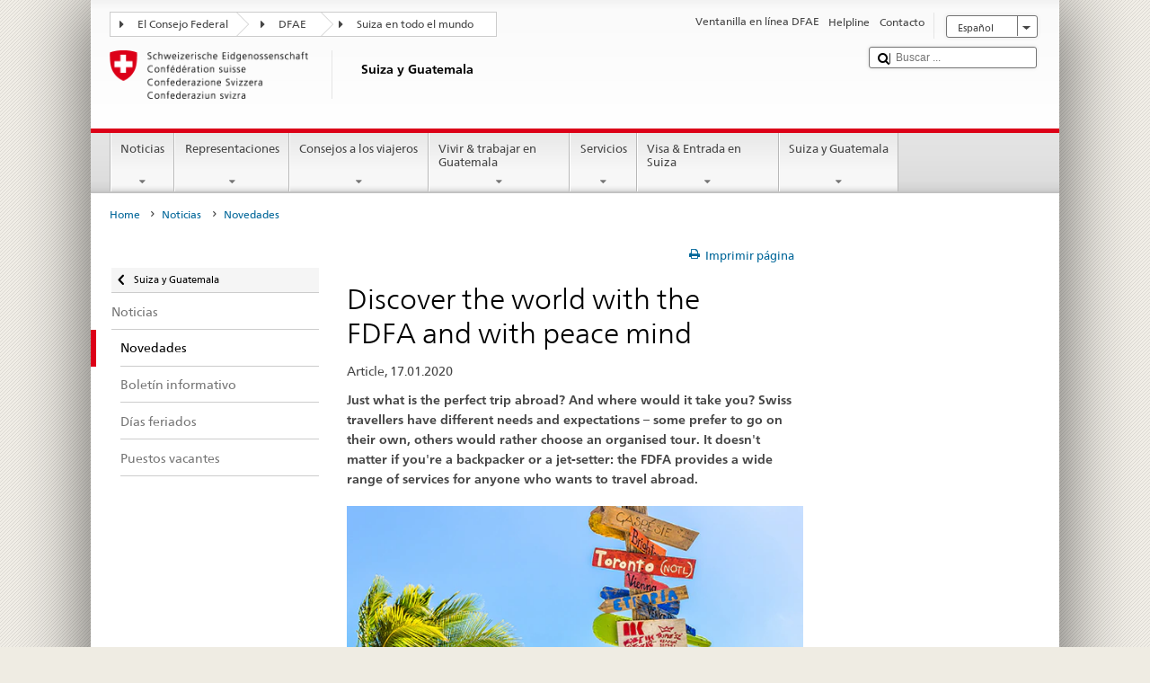

--- FILE ---
content_type: text/html; charset=utf-8
request_url: https://admin.media-flow.ch/travel-quiz?extlink
body_size: 146673
content:
<!DOCTYPE html>
<html lang="en" dir="ltr">
<head>
  <title>Travel quiz  - media-flow.ch</title>

  <script>
    window.PAGEFLOW_EDITOR = false;
  </script>

  <script src="/assets/pageflow/vendor-224b803e3d5b1b9fc8215b23d4763fcfb71ec26faf5b0dd8c5ddf08312acc279.js" data-turbolinks-track="true"></script>
  <script src="/assets/pageflow/application-184c34a4f966e8d98ce060cbc45f3e1014b9d1cb96a3464293c70c7b022f47c2.js" data-turbolinks-track="true"></script>
  
  <meta charset="utf-8" />
  <meta name="csrf-param" content="authenticity_token" />
<meta name="csrf-token" content="t4oWAsG0DcOo88cCTTpjIgymy1YGoQmCu1lnBmgwhHZ2+SIdKgrCkhXzIr2Bli6UfVWkBG1FYBFZv6Jk2fxfhw==" />
  <meta name="viewport" content="width=device-width, user-scalable=no, initial-scale=1, minimum-scale=1, maximum-scale=1" />
  <meta name="apple-mobile-web-app-capable" content="yes" />

    
    <link rel="stylesheet" media="all" href="/assets/pageflow/application-e8fe2a34f68e8942bc3cf6861d995edb9c283e382e59ce523b57326f42b3b3be.css" data-turbolinks-track="true" />
    <link rel="stylesheet" media="all" href="/assets/pageflow/themes/admin-DE-FR-IT-caa037f4735112c37644538a20c08ffc7033f079960ea025ebe3eb839ccec341.css" data-name="theme" />
    <link rel="stylesheet" href="/entries/travel-quiz/stylesheet.css?p=15.2.1&amp;v=pageflow%2Frevisions%2F4047-20200116104803000000" media="all" data-name="entry" />

    <link rel="canonical" href="https://admin.media-flow.ch/travel-quiz" />

  <meta property="og:image" content="https://d1c5mmwml7k00z.cloudfront.net/main/image_files/processed_attachments/000/001/360/v1/medium/jeremy-lwanga-azE50UpJDP0-unsplash.JPG?1575987936" />
  <meta property="og:image:width" content="3762" />
  <meta property="og:image:height" content="4444" />

  <meta name="twitter:image:src" content="https://d1c5mmwml7k00z.cloudfront.net/main/image_files/processed_attachments/000/001/360/v1/medium/jeremy-lwanga-azE50UpJDP0-unsplash.JPG?1575987936" />


<meta property="og:title" content="Travel quiz  - media-flow.ch" />
<meta property="og:description" name="description" content="You&#39;re on holiday in Mexico. You take an after-dinner walk in the dark. A police officer asks you to go back to your hotel. What do you do?" />
<meta property="og:url" content="https://admin.media-flow.ch/travel-quiz" />
<meta property="og:site_name" content="media-flow.ch" />
<meta property="og:type" content="website" />

<meta name="twitter:card" content="summary_large_image" />
<meta name="twitter:description" content="You&#39;re on holiday in Mexico. You take an after-dinner walk in the dark. A police officer asks you to go back to your hotel. What do you do?" />

    

    <link rel="icon" href="/assets/pageflow/themes/admin-DE-FR-IT/favicon-427c23f8102201aa652c57a5f7c31d10d973545d852cdbbe8f68c65339e56af7.ico" type="image/ico" />
      <meta name="dc.language" content="en" />
  <meta name="keywords" content="pageflow, multimedia, reportage">
  <meta name="author" content="Pageflow">
  <meta name="publisher" content="Pageflow">



  <link rel="stylesheet" media="print" href="/assets/pageflow/print_view-cb431bc8545bd5546fb4422f155b351f9ce12035c1bedb33ae0714b5692321b5.css" data-turbolinks-track="true" />
  <script>
  document.write(
    '<style>' +
    '  .loading_spinner {' +
    '    display: block;' +
    '  }' +
    '</style>'
  );
</script>


  <!--[if lt IE 9]>
  <link rel="stylesheet" media="all" href="/assets/pageflow/lt_ie9-6321ec7d7e71d51e457ff6e6f100e2d0995df164c69209b02eb206d2e2abaa58.css" />
  <script src="/assets/pageflow/lt_ie9-0cea60942fab8dfc1d053fd24fe52a8ba9b9edf790835392464c67feda741f44.js"></script>
<![endif]-->
<!--[if IE 9]>
  <link rel="stylesheet" media="all" href="/assets/pageflow/ie9-bb9730d9884e0a2f7a602bff94a9ffdf1d9cdc1a1521ff05842ebd8009902849.css" />
  <script src="/assets/pageflow/ie9-290fdd7aedc1541e174b67f88035f519b30c571da2dc6a0831999ad8688c374f.js"></script>
<![endif]-->

</head>

<body class="load_all_images has_no_mobile_platform non_js">
  <script>
    jQuery('body').removeClass('load_all_images');
    jQuery("body").removeClass('non_js').addClass('js');
  </script>
  <!-- vdebug pageflow_pages/entries/show.html.erb abc -->




  <!--[if lt IE 9]>
<div class="ie8_hint">
  <p>Your browser is outdated and this page might not work as intended. We recommend upgrading your browser to the most recent version.</p>
  <p>
    <a href="#" class="close">Close</a>
  </p>
</div>
<![endif]-->

  <div class="multimedia_alert">
  <div class="multimedia_alert_box">
    <div class="alert_block">
    <div class="alert_headline">Notice</div>
    <div class="alert_icon speaker"></div>
      <p>
        This multimedia story format uses video and audio footage. Please make sure your speakers are turned on.
      </p>
    </div>
    <div class="alert_block">
      <div class="alert_icon scrolling"></div>
      <p class="scroll_hint desktop">
        Use the mouse wheel or the arrow keys on your keyboard to navigate between pages.
      </p>
      <p class="scroll_hint mobile">
        Swipe to navigate between pages.
      </p>
      <a class="close" href="#" tabindex="1">Let&#39;s go</a>
    </div>
  </div>
</div>

  <!-- vdebug ets  -->

  <div data-widget="classic_loading_spinner"><div class="loading_spinner" style="position:absolute;top:0;left:0;width:100%;height:100%;background-color:#3b5159;" data-reactroot="" data-reactid="1" data-react-checksum="-1143896568"><div class="loading_inner" data-reactid="2"><div class="left_circle" data-reactid="3"></div><div class="right_circle" data-reactid="4"></div><div class="loading_spinner_inner" data-reactid="5"><div data-reactid="6"></div></div></div></div></div>
  <!-- vdebug pageflow_pages/entries/_entry.html.erb -->
<div id="outer_wrapper" data-theme="admin-DE-FR-IT" class="widget_default_slideshow_mode_present widget_classic_loading_spinner_present widget_default_navigation_present widget_default_mobile_navigation_present widget_classic_player_controls_present widget_unmute_button_present widget_new_pages_box_present widget_parent_page_box_present widget_null_present widgets_present">
  <script type="application/ld+json">{"@context":"http://schema.org","@type":"Article","headline":"Travel quiz  - media-flow.ch","url":"https://admin.media-flow.ch/travel-quiz","description":"You're on holiday in Mexico. You take an after-dinner walk in the dark. A police officer asks you to go back to your hotel. What do you do?","keywords":["pageflow","multimedia","reportage"],"author":{"@type":"Organization","name":["Pageflow"]},"publisher":{"@type":"Organization","name":["Pageflow"],"logo":{"@type":"ImageObject","url":"https://admin.media-flow.ch/assets/pageflow/themes/admin-DE-FR-IT/logo_print-0a73769a0f456b67eda295418150424a826fa43a8fd83cff552f090fbb95fed7.png"}},"datePublished":"2020-01-16T10:48:03Z","dateModified":"2020-01-16T10:48:03Z","articleSection":"longform","mainEntityOfPage":{"@type":"WebPage","@id":"https://admin.media-flow.ch/travel-quiz"},"image":{"@type":"ImageObject","url":"https://d1c5mmwml7k00z.cloudfront.net/main/image_files/processed_attachments/000/001/360/v1/thumbnail_large/jeremy-lwanga-azE50UpJDP0-unsplash.JPG?1575987936","width":560,"height":315},"thumbnailUrl":"https://d1c5mmwml7k00z.cloudfront.net/main/image_files/processed_attachments/000/001/360/v1/thumbnail_large/jeremy-lwanga-azE50UpJDP0-unsplash.JPG?1575987936"}</script>

  <ul id="skipLinks">
  <li>
    <a href="#content" class="content_link" tabindex="1">Goto content</a>
  </li>
  <li>
    <a href="#header" tabindex="1">Goto main navigation</a>
  </li>
  <li>
    <a href="#navigation" tabindex="1">Goto navigation</a>
  </li>
</ul>


  <h1 class="hidden">Travel quiz </h1>

    <!-- vdebug pageflow/entries/_extlink.html.erb -->
<a class="link-area" style="width: 100%; height: 100%; position: absolute; display: block; z-index: 250; top: 0px;" target="_blank" href="https://admin.media-flow.ch/travel-quiz"></a>


  <img src="/assets/pageflow/themes/admin-DE-FR-IT/logo_print-0a73769a0f456b67eda295418150424a826fa43a8fd83cff552f090fbb95fed7.png" class="print_image" alt="Logo">
  <span class="print_only page_url">https://admin.media-flow.ch/travel-quiz?extlink</span>

  <div id="content" class="entry" data-role="slideshow">
    <section class="chapter">
  <h2></h2>

  
  <section id="1503" class="page text_position_left chapter_beginning first_page" data-template="internal_links_list" data-id="303788" data-chapter-id="90408"><div class="black_layer"></div>
<div class="content_and_background internal_links_list_page">
  <div class="page_background">
    <div class="page_background_asset" style="height: 100%;"><div class="background background_image image_1360" style="background-position:68% 59%;" data-reactroot="" data-reactid="1" data-react-checksum="-185153472"><script type="application/ld+json" data-reactid="2">{"@context":"http://schema.org","@type":"ImageObject","name":"jeremy-lwanga-azE50UpJDP0-unsplash","description":"","url":"https://d1c5mmwml7k00z.cloudfront.net/main/image_files/processed_attachments/000/001/360/v1/large/jeremy-lwanga-azE50UpJDP0-unsplash.JPG","width":3762,"height":4444,"datePublished":"2020-01-16T10:48:03Z","uploadDate":"2019-12-10T14:25:34Z","copyrightHolder":{"@type":"Organization","name":""}}</script></div></div>
    <div class="shadow_wrapper"><div class="shadow" style="opacity: 0.78;"></div></div>
  </div>
  <div class="content scroller">
    <div>
      <div class="content_wrapper">
        <h3 class="page_header"><span class="page_header-tagline"></span><span class="page_header-title">Travel quiz</span><span class="page_header-subtitle"></span></h3><img class="print_image" data-src="https://d1c5mmwml7k00z.cloudfront.net/main/image_files/processed_attachments/000/001/360/v1/medium/jeremy-lwanga-azE50UpJDP0-unsplash.JPG?1575987936" data-printsrc="https://d1c5mmwml7k00z.cloudfront.net/main/image_files/processed_attachments/000/001/360/v1/print/jeremy-lwanga-azE50UpJDP0-unsplash.JPG?1575987936" src="" /><div class="page_text"><div class="paragraph">You're on holiday in Mexico. You take an after-dinner walk in the dark. A police officer asks you to go back to your hotel. What do you do? </div></div>
        <nav>
  <ul>
    <li>
  <a class="page_link no_custom_thumbnail own_description" data-page="1510" data-page-transition="scroll_right" href="#">
    <div class="page_thumbnail pageflow_image_file_link_thumbnail_large_1367"></div>
    <div class="details">
      <p class="page_description">
        I carry on with my walk. The police officer is probably exaggerating. 
      </p>
    </div>
</a></li>
<li>
  <a class="page_link no_custom_thumbnail own_description" data-page="1514" data-page-transition="scroll_right" href="#">
    <div class="page_thumbnail pageflow_image_file_link_thumbnail_large_1367"></div>
    <div class="details">
      <p class="page_description">
        I ask the Swiss embassy if the police officer is right.
      </p>
    </div>
</a></li>
<li>
  <a class="page_link no_custom_thumbnail own_description" data-page="1515" data-page-transition="scroll_right" href="#">
    <div class="page_thumbnail pageflow_image_file_link_thumbnail_large_1368"></div>
    <div class="details">
      <p class="page_description">
        I go back to my hotel and don't take any more walks after dark.
      </p>
    </div>
</a></li>

  </ul>
</nav>

      </div>
    </div>
  </div>
</div>
</section>  <a class="to_top" href="#content">Goto first page</a>

</section>
<section class="chapter">
  <h2></h2>

  
  <section id="1516" class="page text_position_left chapter_beginning" data-template="internal_links_list" data-id="303789" data-chapter-id="90409"><div class="black_layer"></div>
<div class="content_and_background internal_links_list_page">
  <div class="page_background">
    <div class="page_background_asset" style="height: 100%;"><div class="background background_image image_1361" style="background-position:50% 50%;" data-reactroot="" data-reactid="1" data-react-checksum="-1183397640"><script type="application/ld+json" data-reactid="2">{"@context":"http://schema.org","@type":"ImageObject","name":"minseok-kwak-QRlAps4fycw-unsplash","description":"","url":"https://d1c5mmwml7k00z.cloudfront.net/main/image_files/processed_attachments/000/001/361/v1/large/minseok-kwak-QRlAps4fycw-unsplash.JPG","width":6000,"height":3376,"datePublished":"2020-01-16T10:48:03Z","uploadDate":"2019-12-10T14:29:26Z","copyrightHolder":{"@type":"Organization","name":""}}</script></div></div>
    <div class="shadow_wrapper"><div class="shadow" style="opacity: 0.66;"></div></div>
  </div>
  <div class="content scroller">
    <div>
      <div class="content_wrapper">
        <h3 class="page_header"><span class="page_header-tagline"></span><span class="page_header-title">Question 2</span><span class="page_header-subtitle"></span></h3><img class="print_image" data-src="https://d1c5mmwml7k00z.cloudfront.net/main/image_files/processed_attachments/000/001/361/v1/medium/minseok-kwak-QRlAps4fycw-unsplash.JPG?1575988169" data-printsrc="https://d1c5mmwml7k00z.cloudfront.net/main/image_files/processed_attachments/000/001/361/v1/print/minseok-kwak-QRlAps4fycw-unsplash.JPG?1575988169" src="" /><div class="page_text"><div class="paragraph">You want to pay for something at a street stall in Thailand. A banknote slips out of your hand. You put your foot on it quickly to stop it blowing away. Was that a mistake?</div></div>
        <nav>
  <ul>
    <li>
  <a class="page_link no_custom_thumbnail own_description" data-page="1517" data-page-transition="scroll_right" href="#">
    <div class="page_thumbnail pageflow_image_file_link_thumbnail_large_1367"></div>
    <div class="details">
      <p class="page_description">
        No, I exchanged the money and can do what I want with it. 
      </p>
    </div>
</a></li>
<li>
  <a class="page_link no_custom_thumbnail own_description" data-page="1518" data-page-transition="scroll_right" href="#">
    <div class="page_thumbnail pageflow_image_file_link_thumbnail_large_1367"></div>
    <div class="details">
      <p class="page_description">
        Why would that be a mistake? I just want to get my money back.
      </p>
    </div>
</a></li>
<li>
  <a class="page_link no_custom_thumbnail own_description" data-page="1519" data-page-transition="scroll_right" href="#">
    <div class="page_thumbnail pageflow_image_file_link_thumbnail_large_1368"></div>
    <div class="details">
      <p class="page_description">
        Yes. Thai banknotes have the king's portrait on them. Standing on it is considered an insult and is punishable by jail time.
      </p>
    </div>
</a></li>

  </ul>
</nav>

      </div>
    </div>
  </div>
</div>
</section>  <a class="to_top" href="#content">Goto first page</a>

</section>
<section class="chapter">
  <h2></h2>

  
  <section id="1521" class="page text_position_left chapter_beginning" data-template="internal_links_list" data-id="303790" data-chapter-id="90410"><div class="black_layer"></div>
<div class="content_and_background internal_links_list_page">
  <div class="page_background">
    <div class="page_background_asset" style="height: 100%;"><div class="background background_image image_1362" style="background-position:68% 37%;" data-reactroot="" data-reactid="1" data-react-checksum="826133122"><script type="application/ld+json" data-reactid="2">{"@context":"http://schema.org","@type":"ImageObject","name":"patrick-hendry-aM_MMzvFeGs-unsplash","description":"","url":"https://d1c5mmwml7k00z.cloudfront.net/main/image_files/processed_attachments/000/001/362/v1/large/patrick-hendry-aM_MMzvFeGs-unsplash.JPG","width":8688,"height":5792,"datePublished":"2020-01-16T10:48:03Z","uploadDate":"2019-12-10T14:38:42Z","copyrightHolder":{"@type":"Organization","name":""}}</script></div></div>
    <div class="shadow_wrapper"><div class="shadow" style="opacity: 0.45;"></div></div>
  </div>
  <div class="content scroller">
    <div>
      <div class="content_wrapper">
        <h3 class="page_header"><span class="page_header-tagline"></span><span class="page_header-title">Question 3</span><span class="page_header-subtitle"></span></h3><img class="print_image" data-src="https://d1c5mmwml7k00z.cloudfront.net/main/image_files/processed_attachments/000/001/362/v1/medium/patrick-hendry-aM_MMzvFeGs-unsplash.JPG?1575988728" data-printsrc="https://d1c5mmwml7k00z.cloudfront.net/main/image_files/processed_attachments/000/001/362/v1/print/patrick-hendry-aM_MMzvFeGs-unsplash.JPG?1575988728" src="" /><div class="page_text"><div class="paragraph">You've seen amazing pictures of the Aïr mountains in the desert in northern Niger. You love the desert and love taking photos too. You've even found a tour operator on the internet. But the FDFA advises against travel to Niger because of the high risk of kidnapping. What do you do?</div></div>
        <nav>
  <ul>
    <li>
  <a class="page_link no_custom_thumbnail own_description" data-page="1522" data-page-transition="scroll_right" href="#">
    <div class="page_thumbnail pageflow_image_file_link_thumbnail_large_1368"></div>
    <div class="details">
      <p class="page_description">
        If the FDFA advises against it, I'm not going to go.
      </p>
    </div>
</a></li>
<li>
  <a class="page_link no_custom_thumbnail own_description" data-page="1523" data-page-transition="scroll_right" href="#">
    <div class="page_thumbnail pageflow_image_file_link_thumbnail_large_1367"></div>
    <div class="details">
      <p class="page_description">
        I'm still going to go, because the FDFA always has to help me if I need it. 
      </p>
    </div>
</a></li>
<li>
  <a class="page_link no_custom_thumbnail own_description" data-page="1524" data-page-transition="scroll_right" href="#">
    <div class="page_thumbnail pageflow_image_file_link_thumbnail_large_1367"></div>
    <div class="details">
      <p class="page_description">
        I ask the tour operator if any of their groups have ever been threatened before.
      </p>
    </div>
</a></li>

  </ul>
</nav>

      </div>
    </div>
  </div>
</div>
</section>  <a class="to_top" href="#content">Goto first page</a>

</section>
<section class="chapter">
  <h2></h2>

  
  <section id="1525" class="page text_position_left chapter_beginning" data-template="internal_links_list" data-id="303791" data-chapter-id="90411"><div class="black_layer"></div>
<div class="content_and_background internal_links_list_page">
  <div class="page_background">
    <div class="page_background_asset" style="height: 100%;"><div class="background background_image image_1363" style="background-position:84% 58%;" data-reactroot="" data-reactid="1" data-react-checksum="1428211284"><script type="application/ld+json" data-reactid="2">{"@context":"http://schema.org","@type":"ImageObject","name":"joe-green-nsy6zTjk5hM-unsplash","description":"","url":"https://d1c5mmwml7k00z.cloudfront.net/main/image_files/processed_attachments/000/001/363/v1/large/joe-green-nsy6zTjk5hM-unsplash.JPG","width":3024,"height":4032,"datePublished":"2020-01-16T10:48:03Z","uploadDate":"2019-12-10T14:42:49Z","copyrightHolder":{"@type":"Organization","name":""}}</script></div></div>
    <div class="shadow_wrapper"><div class="shadow" style="opacity: 0.57;"></div></div>
  </div>
  <div class="content scroller">
    <div>
      <div class="content_wrapper">
        <h3 class="page_header"><span class="page_header-tagline"></span><span class="page_header-title">Question4</span><span class="page_header-subtitle"></span></h3><img class="print_image" data-src="https://d1c5mmwml7k00z.cloudfront.net/main/image_files/processed_attachments/000/001/363/v1/medium/joe-green-nsy6zTjk5hM-unsplash.JPG?1575988972" data-printsrc="https://d1c5mmwml7k00z.cloudfront.net/main/image_files/processed_attachments/000/001/363/v1/print/joe-green-nsy6zTjk5hM-unsplash.JPG?1575988972" src="" /><div class="page_text"><div class="paragraph">People are striking in Peru. They're blocking the roads and you're stuck in Cusco. What do you do? </div></div>
        <nav>
  <ul>
    <li>
  <a class="page_link no_custom_thumbnail own_description" data-page="1526" data-page-transition="scroll_right" href="#">
    <div class="page_thumbnail pageflow_image_file_link_thumbnail_large_1367"></div>
    <div class="details">
      <p class="page_description">
        I call the embassy. They'll get me out.
      </p>
    </div>
</a></li>
<li>
  <a class="page_link no_custom_thumbnail own_description" data-page="1527" data-page-transition="scroll_right" href="#">
    <div class="page_thumbnail pageflow_image_file_link_thumbnail_large_1368"></div>
    <div class="details">
      <p class="page_description">
        I extend my hotel booking and contact my travel insurance provider.
      </p>
    </div>
</a></li>

  </ul>
</nav>

      </div>
    </div>
  </div>
</div>
</section>  <a class="to_top" href="#content">Goto first page</a>

</section>
<section class="chapter">
  <h2></h2>

  
  <section id="1529" class="page text_position_left chapter_beginning" data-template="internal_links_list" data-id="303792" data-chapter-id="90412"><div class="black_layer"></div>
<div class="content_and_background internal_links_list_page">
  <div class="page_background">
    <div class="page_background_asset" style="height: 100%;"><div class="background background_image image_1364" style="background-position:79% 99%;" data-reactroot="" data-reactid="1" data-react-checksum="1436731810"><script type="application/ld+json" data-reactid="2">{"@context":"http://schema.org","@type":"ImageObject","name":"camilo-jimenez-vGu08RYjO-s-unsplash","description":"","url":"https://d1c5mmwml7k00z.cloudfront.net/main/image_files/processed_attachments/000/001/364/v1/large/camilo-jimenez-vGu08RYjO-s-unsplash.JPG","width":5076,"height":3384,"datePublished":"2020-01-16T10:48:03Z","uploadDate":"2019-12-10T14:48:42Z","copyrightHolder":{"@type":"Organization","name":""}}</script></div></div>
    <div class="shadow_wrapper"><div class="shadow" style="opacity: 1.0;"></div></div>
  </div>
  <div class="content scroller">
    <div>
      <div class="content_wrapper">
        <h3 class="page_header"><span class="page_header-tagline"></span><span class="page_header-title">Question 5</span><span class="page_header-subtitle"></span></h3><img class="print_image" data-src="https://d1c5mmwml7k00z.cloudfront.net/main/image_files/processed_attachments/000/001/364/v1/medium/camilo-jimenez-vGu08RYjO-s-unsplash.JPG?1575989323" data-printsrc="https://d1c5mmwml7k00z.cloudfront.net/main/image_files/processed_attachments/000/001/364/v1/print/camilo-jimenez-vGu08RYjO-s-unsplash.JPG?1575989323" src="" /><div class="page_text"><div class="paragraph">When you book a trip at a travel agency or online, you are usually asked if you want to take out travel insurance. Do you take them up on this offer? </div></div>
        <nav>
  <ul>
    <li>
  <a class="page_link no_custom_thumbnail own_description" data-page="1528" data-page-transition="scroll_right" href="#">
    <div class="page_thumbnail pageflow_image_file_link_thumbnail_large_1367"></div>
    <div class="details">
      <p class="page_description">
        No, I already have health insurance that covers me abroad too.
      </p>
    </div>
</a></li>
<li>
  <a class="page_link no_custom_thumbnail own_description" data-page="1530" data-page-transition="scroll_right" href="#">
    <div class="page_thumbnail pageflow_image_file_link_thumbnail_large_1368"></div>
    <div class="details">
      <p class="page_description">
        No, I have annual travel insurance. 
      </p>
    </div>
</a></li>
<li>
  <a class="page_link no_custom_thumbnail own_description" data-page="1531" data-page-transition="scroll_right" href="#">
    <div class="page_thumbnail pageflow_image_file_link_thumbnail_large_1367"></div>
    <div class="details">
      <p class="page_description">
        No, I can economise this way. Nothing's ever happened to me before. 
      </p>
    </div>
</a></li>

  </ul>
</nav>

      </div>
    </div>
  </div>
</div>
</section>  <a class="to_top" href="#content">Goto first page</a>

</section>
<section class="chapter">
  <h2></h2>

  
  <section id="1532" class="page text_position_left chapter_beginning" data-template="internal_links_list" data-id="303793" data-chapter-id="90413"><div class="black_layer"></div>
<div class="content_and_background internal_links_list_page">
  <div class="page_background">
    <div class="page_background_asset" style="height: 100%;"><div class="background background_image image_none" style="background-position:50% 50%;" data-reactroot="" data-reactid="1" data-react-checksum="1774465992"><!-- react-empty: 2 --></div></div>
    <div class="shadow_wrapper"><div class="shadow" style="opacity: 1.0;"></div></div>
  </div>
  <div class="content scroller">
    <div>
      <div class="content_wrapper">
        <h3 class="page_header"><span class="page_header-tagline"></span><span class="page_header-title">Thank you very much for your participation. </span><span class="page_header-subtitle">Good preparation is important to travel safely! We wish you a pleasant stay abroad!</span></h3><div class="page_text"><div class="paragraph"></div></div>
        <nav>
  <ul>
    
  </ul>
</nav>

      </div>
    </div>
  </div>
</div>
</section>  <a class="to_top" href="#content">Goto first page</a>

</section>
<section class="chapter">
  <h2></h2>

  
  <section id="1510" class="page text_position_left chapter_beginning" data-template="internal_links_list" data-id="303794" data-chapter-id="90414"><div class="black_layer"></div>
<div class="content_and_background internal_links_list_page">
  <div class="page_background">
    <div class="page_background_asset" style="height: 100%;"><div class="background background_image image_1367" style="background-position:49% 7%;" data-reactroot="" data-reactid="1" data-react-checksum="-1816933039"><script type="application/ld+json" data-reactid="2">{"@context":"http://schema.org","@type":"ImageObject","name":"free-to-use-sounds-zXn-zUztOhU-unsplash","description":"","url":"https://d1c5mmwml7k00z.cloudfront.net/main/image_files/processed_attachments/000/001/367/v1/large/free-to-use-sounds-zXn-zUztOhU-unsplash.JPG","width":4240,"height":2832,"datePublished":"2020-01-16T10:48:03Z","uploadDate":"2019-12-11T06:51:46Z","copyrightHolder":{"@type":"Organization","name":""}}</script></div></div>
    <div class="shadow_wrapper"><div class="shadow" style="opacity: 0.68;"></div></div>
  </div>
  <div class="content scroller">
    <div>
      <div class="content_wrapper">
        <h3 class="page_header"><span class="page_header-tagline"></span><span class="page_header-title">Answer A</span><span class="page_header-subtitle">Wrong</span></h3><img class="print_image" data-src="https://d1c5mmwml7k00z.cloudfront.net/main/image_files/processed_attachments/000/001/367/v1/medium/free-to-use-sounds-zXn-zUztOhU-unsplash.JPG?1576047108" data-printsrc="https://d1c5mmwml7k00z.cloudfront.net/main/image_files/processed_attachments/000/001/367/v1/print/free-to-use-sounds-zXn-zUztOhU-unsplash.JPG?1576047108" src="" /><div class="page_text"><div class="paragraph">You must always take instructions from local authorities seriously and follow them at all times.&nbsp;<br><br>Remark: If a police officer or someone on the hotel's staff gives me a tip about local safety, I follow it. They live there and know the area better than I do. </div></div>
        <nav>
  <ul>
    <li>
  <a class="page_link no_custom_thumbnail own_description" data-page="1516" data-page-transition="crossfade" href="#">
    <div class="page_thumbnail pageflow_image_file_link_thumbnail_large_1361"></div>
    <div class="details">
      <p class="page_description">
        Next question
      </p>
    </div>
</a></li>

  </ul>
</nav>

      </div>
    </div>
  </div>
</div>
</section>  <a class="to_top" href="#content">Goto first page</a>

</section>
<section class="chapter">
  <h2></h2>

  
  <section id="1526" class="page text_position_left chapter_beginning" data-template="internal_links_list" data-id="303795" data-chapter-id="90415"><div class="black_layer"></div>
<div class="content_and_background internal_links_list_page">
  <div class="page_background">
    <div class="page_background_asset" style="height: 100%;"><div class="background background_image image_1367" style="background-position:64% 6%;" data-reactroot="" data-reactid="1" data-react-checksum="-1956852403"><script type="application/ld+json" data-reactid="2">{"@context":"http://schema.org","@type":"ImageObject","name":"free-to-use-sounds-zXn-zUztOhU-unsplash","description":"","url":"https://d1c5mmwml7k00z.cloudfront.net/main/image_files/processed_attachments/000/001/367/v1/large/free-to-use-sounds-zXn-zUztOhU-unsplash.JPG","width":4240,"height":2832,"datePublished":"2020-01-16T10:48:03Z","uploadDate":"2019-12-11T06:51:46Z","copyrightHolder":{"@type":"Organization","name":""}}</script></div></div>
    <div class="shadow_wrapper"><div class="shadow" style="opacity: 0.68;"></div></div>
  </div>
  <div class="content scroller">
    <div>
      <div class="content_wrapper">
        <h3 class="page_header"><span class="page_header-tagline"></span><span class="page_header-title">Answer A</span><span class="page_header-subtitle">Wrong</span></h3><img class="print_image" data-src="https://d1c5mmwml7k00z.cloudfront.net/main/image_files/processed_attachments/000/001/367/v1/medium/free-to-use-sounds-zXn-zUztOhU-unsplash.JPG?1576047108" data-printsrc="https://d1c5mmwml7k00z.cloudfront.net/main/image_files/processed_attachments/000/001/367/v1/print/free-to-use-sounds-zXn-zUztOhU-unsplash.JPG?1576047108" src="" /><div class="page_text"><div class="paragraph">The routes are blocked for the embassy too. You'll probably just have to wait for the situation to return to normal.<br>&nbsp;<br>Remark: But that doesn't mean you can't do anything. Contact your tour operator and travel insurance provider. Get advice from your local guide and notify the Swiss embassy of your presence in the country. </div></div>
        <nav>
  <ul>
    <li>
  <a class="page_link no_custom_thumbnail own_description" data-page="1529" data-page-transition="crossfade" href="#">
    <div class="page_thumbnail pageflow_image_file_link_thumbnail_large_1364"></div>
    <div class="details">
      <p class="page_description">
        Next question
      </p>
    </div>
</a></li>

  </ul>
</nav>

      </div>
    </div>
  </div>
</div>
</section>  <a class="to_top" href="#content">Goto first page</a>

</section>
<section class="chapter">
  <h2></h2>

  
  <section id="1527" class="page text_position_left chapter_beginning" data-template="internal_links_list" data-id="303796" data-chapter-id="90416"><div class="black_layer"></div>
<div class="content_and_background internal_links_list_page">
  <div class="page_background">
    <div class="page_background_asset" style="height: 100%;"><div class="background background_image image_1368" style="background-position:50% 50%;" data-reactroot="" data-reactid="1" data-react-checksum="981583990"><script type="application/ld+json" data-reactid="2">{"@context":"http://schema.org","@type":"ImageObject","name":"katya-austin-4Vg6ez9jaec-unsplash","description":"","url":"https://d1c5mmwml7k00z.cloudfront.net/main/image_files/processed_attachments/000/001/368/v1/large/katya-austin-4Vg6ez9jaec-unsplash.JPG","width":5130,"height":3420,"datePublished":"2020-01-16T10:48:03Z","uploadDate":"2019-12-11T07:06:36Z","copyrightHolder":{"@type":"Organization","name":""}}</script></div></div>
    <div class="shadow_wrapper"><div class="shadow" style="opacity: 0.8;"></div></div>
  </div>
  <div class="content scroller">
    <div>
      <div class="content_wrapper">
        <h3 class="page_header"><span class="page_header-tagline"></span><span class="page_header-title">Answer B</span><span class="page_header-subtitle">Correct</span></h3><img class="print_image" data-src="https://d1c5mmwml7k00z.cloudfront.net/main/image_files/processed_attachments/000/001/368/v1/medium/katya-austin-4Vg6ez9jaec-unsplash.JPG?1576047998" data-printsrc="https://d1c5mmwml7k00z.cloudfront.net/main/image_files/processed_attachments/000/001/368/v1/print/katya-austin-4Vg6ez9jaec-unsplash.JPG?1576047998" src="" /><div class="page_text"><div class="paragraph">In reality, you'll probably just have to wait for the situation to return to normal.&nbsp;<br><br>Remark: But that doesn't mean you can't do anything. Contact your tour operator and travel insurance provider. Get advice from your local guide and notify the Swiss embassy of your presence in the country. <br></div></div>
        <nav>
  <ul>
    <li>
  <a class="page_link no_custom_thumbnail own_description" data-page="1529" data-page-transition="crossfade" href="#">
    <div class="page_thumbnail pageflow_image_file_link_thumbnail_large_1364"></div>
    <div class="details">
      <p class="page_description">
        Next question
      </p>
    </div>
</a></li>

  </ul>
</nav>

      </div>
    </div>
  </div>
</div>
</section>  <a class="to_top" href="#content">Goto first page</a>

</section>
<section class="chapter">
  <h2></h2>

  
  <section id="1528" class="page text_position_left chapter_beginning" data-template="internal_links_list" data-id="303797" data-chapter-id="90417"><div class="black_layer"></div>
<div class="content_and_background internal_links_list_page">
  <div class="page_background">
    <div class="page_background_asset" style="height: 100%;"><div class="background background_image image_1367" style="background-position:37% 8%;" data-reactroot="" data-reactid="1" data-react-checksum="-1887318705"><script type="application/ld+json" data-reactid="2">{"@context":"http://schema.org","@type":"ImageObject","name":"free-to-use-sounds-zXn-zUztOhU-unsplash","description":"","url":"https://d1c5mmwml7k00z.cloudfront.net/main/image_files/processed_attachments/000/001/367/v1/large/free-to-use-sounds-zXn-zUztOhU-unsplash.JPG","width":4240,"height":2832,"datePublished":"2020-01-16T10:48:03Z","uploadDate":"2019-12-11T06:51:46Z","copyrightHolder":{"@type":"Organization","name":""}}</script></div></div>
    <div class="shadow_wrapper"><div class="shadow" style="opacity: 0.68;"></div></div>
  </div>
  <div class="content scroller">
    <div>
      <div class="content_wrapper">
        <h3 class="page_header"><span class="page_header-tagline"></span><span class="page_header-title">Answer A</span><span class="page_header-subtitle">But be careful!</span></h3><img class="print_image" data-src="https://d1c5mmwml7k00z.cloudfront.net/main/image_files/processed_attachments/000/001/367/v1/medium/free-to-use-sounds-zXn-zUztOhU-unsplash.JPG?1576047108" data-printsrc="https://d1c5mmwml7k00z.cloudfront.net/main/image_files/processed_attachments/000/001/367/v1/print/free-to-use-sounds-zXn-zUztOhU-unsplash.JPG?1576047108" src="" /><div class="page_text"><div class="paragraph">Basic health insurance only covers hospital costs up to twice the daily rate in Switzerland. <br><br>Remark: In other words, that's not enough in many countries. And even if it is enough, it doesn't include repatriation to Switzerland for medical reasons. So make sure you clarify what your health insurance covers exactly and what it doesn't. And if you need to, take out another policy! </div></div>
        <nav>
  <ul>
    <li>
  <a class="page_link no_custom_thumbnail own_description" data-page="1532" data-page-transition="crossfade" href="#">
    <div class="page_thumbnail"></div>
    <div class="details">
      <p class="page_description">
        Finish
      </p>
    </div>
</a></li>

  </ul>
</nav>

      </div>
    </div>
  </div>
</div>
</section>  <a class="to_top" href="#content">Goto first page</a>

</section>
<section class="chapter">
  <h2></h2>

  
  <section id="1530" class="page text_position_left chapter_beginning" data-template="internal_links_list" data-id="303798" data-chapter-id="90418"><div class="black_layer"></div>
<div class="content_and_background internal_links_list_page">
  <div class="page_background">
    <div class="page_background_asset" style="height: 100%;"><div class="background background_image image_1368" style="background-position:50% 50%;" data-reactroot="" data-reactid="1" data-react-checksum="981583990"><script type="application/ld+json" data-reactid="2">{"@context":"http://schema.org","@type":"ImageObject","name":"katya-austin-4Vg6ez9jaec-unsplash","description":"","url":"https://d1c5mmwml7k00z.cloudfront.net/main/image_files/processed_attachments/000/001/368/v1/large/katya-austin-4Vg6ez9jaec-unsplash.JPG","width":5130,"height":3420,"datePublished":"2020-01-16T10:48:03Z","uploadDate":"2019-12-11T07:06:36Z","copyrightHolder":{"@type":"Organization","name":""}}</script></div></div>
    <div class="shadow_wrapper"><div class="shadow" style="opacity: 0.8;"></div></div>
  </div>
  <div class="content scroller">
    <div>
      <div class="content_wrapper">
        <h3 class="page_header"><span class="page_header-tagline"></span><span class="page_header-title">Answer B</span><span class="page_header-subtitle">Correct</span></h3><img class="print_image" data-src="https://d1c5mmwml7k00z.cloudfront.net/main/image_files/processed_attachments/000/001/368/v1/medium/katya-austin-4Vg6ez9jaec-unsplash.JPG?1576047998" data-printsrc="https://d1c5mmwml7k00z.cloudfront.net/main/image_files/processed_attachments/000/001/368/v1/print/katya-austin-4Vg6ez9jaec-unsplash.JPG?1576047998" src="" /><div class="page_text"><div class="paragraph">Excellent. That's the best cover you can have. <br> <br>Remark: It's still worthwhile finding out what you're covered for and what not.</div></div>
        <nav>
  <ul>
    <li>
  <a class="page_link no_custom_thumbnail own_description" data-page="1532" data-page-transition="crossfade" href="#">
    <div class="page_thumbnail"></div>
    <div class="details">
      <p class="page_description">
        Finish
      </p>
    </div>
</a></li>

  </ul>
</nav>

      </div>
    </div>
  </div>
</div>
</section>  <a class="to_top" href="#content">Goto first page</a>

</section>
<section class="chapter">
  <h2></h2>

  
  <section id="1531" class="page text_position_left chapter_beginning" data-template="internal_links_list" data-id="303799" data-chapter-id="90419"><div class="black_layer"></div>
<div class="content_and_background internal_links_list_page">
  <div class="page_background">
    <div class="page_background_asset" style="height: 100%;"><div class="background background_image image_1367" style="background-position:53% 7%;" data-reactroot="" data-reactid="1" data-react-checksum="-1992176308"><script type="application/ld+json" data-reactid="2">{"@context":"http://schema.org","@type":"ImageObject","name":"free-to-use-sounds-zXn-zUztOhU-unsplash","description":"","url":"https://d1c5mmwml7k00z.cloudfront.net/main/image_files/processed_attachments/000/001/367/v1/large/free-to-use-sounds-zXn-zUztOhU-unsplash.JPG","width":4240,"height":2832,"datePublished":"2020-01-16T10:48:03Z","uploadDate":"2019-12-11T06:51:46Z","copyrightHolder":{"@type":"Organization","name":""}}</script></div></div>
    <div class="shadow_wrapper"><div class="shadow" style="opacity: 0.68;"></div></div>
  </div>
  <div class="content scroller">
    <div>
      <div class="content_wrapper">
        <h3 class="page_header"><span class="page_header-tagline"></span><span class="page_header-title">Answer C</span><span class="page_header-subtitle">Wrong</span></h3><img class="print_image" data-src="https://d1c5mmwml7k00z.cloudfront.net/main/image_files/processed_attachments/000/001/367/v1/medium/free-to-use-sounds-zXn-zUztOhU-unsplash.JPG?1576047108" data-printsrc="https://d1c5mmwml7k00z.cloudfront.net/main/image_files/processed_attachments/000/001/367/v1/print/free-to-use-sounds-zXn-zUztOhU-unsplash.JPG?1576047108" src="" /><div class="page_text"><div class="paragraph">The chances may be small, but if something happens, costs can quickly run into their thousands. So it's always a good idea to take out comprehensive travel insurance.<br> <br>Remark: Skimping on insurance might be a false economy. Insurance cover doesn't cost much, and it can save you and your relatives a lot of stress and trouble. Basic health insurance alone is not enough. It doesn't cover medical repatriation to Switzerland or pay the advances on costs that many hospitals abroad require, for example. And some of these advances can reach five-figure sums. </div></div>
        <nav>
  <ul>
    <li>
  <a class="page_link no_custom_thumbnail own_description" data-page="1532" data-page-transition="crossfade" href="#">
    <div class="page_thumbnail"></div>
    <div class="details">
      <p class="page_description">
        Finish
      </p>
    </div>
</a></li>

  </ul>
</nav>

      </div>
    </div>
  </div>
</div>
</section>  <a class="to_top" href="#content">Goto first page</a>

</section>
<section class="chapter">
  <h2></h2>

  
  <section id="1514" class="page text_position_left chapter_beginning" data-template="internal_links_list" data-id="303800" data-chapter-id="90420"><div class="black_layer"></div>
<div class="content_and_background internal_links_list_page">
  <div class="page_background">
    <div class="page_background_asset" style="height: 100%;"><div class="background background_image image_1367" style="background-position:52% 7%;" data-reactroot="" data-reactid="1" data-react-checksum="-2027238069"><script type="application/ld+json" data-reactid="2">{"@context":"http://schema.org","@type":"ImageObject","name":"free-to-use-sounds-zXn-zUztOhU-unsplash","description":"","url":"https://d1c5mmwml7k00z.cloudfront.net/main/image_files/processed_attachments/000/001/367/v1/large/free-to-use-sounds-zXn-zUztOhU-unsplash.JPG","width":4240,"height":2832,"datePublished":"2020-01-16T10:48:03Z","uploadDate":"2019-12-11T06:51:46Z","copyrightHolder":{"@type":"Organization","name":""}}</script></div></div>
    <div class="shadow_wrapper"><div class="shadow" style="opacity: 0.68;"></div></div>
  </div>
  <div class="content scroller">
    <div>
      <div class="content_wrapper">
        <h3 class="page_header"><span class="page_header-tagline"></span><span class="page_header-title">Answer B </span><span class="page_header-subtitle">Wrong</span></h3><img class="print_image" data-src="https://d1c5mmwml7k00z.cloudfront.net/main/image_files/processed_attachments/000/001/367/v1/medium/free-to-use-sounds-zXn-zUztOhU-unsplash.JPG?1576047108" data-printsrc="https://d1c5mmwml7k00z.cloudfront.net/main/image_files/processed_attachments/000/001/367/v1/print/free-to-use-sounds-zXn-zUztOhU-unsplash.JPG?1576047108" src="" /><div class="page_text"><div class="paragraph">You must always take instructions from local authorities seriously and follow them at all times.<br>&nbsp;<br>Remark: If a police officer or someone on the hotel's staff gives me a tip about local safety, I follow it. They live there and know the area better than I do. <br></div></div>
        <nav>
  <ul>
    <li>
  <a class="page_link no_custom_thumbnail own_description" data-page="1516" data-page-transition="crossfade" href="#">
    <div class="page_thumbnail pageflow_image_file_link_thumbnail_large_1361"></div>
    <div class="details">
      <p class="page_description">
        Next question
      </p>
    </div>
</a></li>

  </ul>
</nav>

      </div>
    </div>
  </div>
</div>
</section>  <a class="to_top" href="#content">Goto first page</a>

</section>
<section class="chapter">
  <h2></h2>

  
  <section id="1515" class="page text_position_left chapter_beginning" data-template="internal_links_list" data-id="303801" data-chapter-id="90421"><div class="black_layer"></div>
<div class="content_and_background internal_links_list_page">
  <div class="page_background">
    <div class="page_background_asset" style="height: 100%;"><div class="background background_image image_1368" style="background-position:56% 50%;" data-reactroot="" data-reactid="1" data-react-checksum="1187629180"><script type="application/ld+json" data-reactid="2">{"@context":"http://schema.org","@type":"ImageObject","name":"katya-austin-4Vg6ez9jaec-unsplash","description":"","url":"https://d1c5mmwml7k00z.cloudfront.net/main/image_files/processed_attachments/000/001/368/v1/large/katya-austin-4Vg6ez9jaec-unsplash.JPG","width":5130,"height":3420,"datePublished":"2020-01-16T10:48:03Z","uploadDate":"2019-12-11T07:06:36Z","copyrightHolder":{"@type":"Organization","name":""}}</script></div></div>
    <div class="shadow_wrapper"><div class="shadow" style="opacity: 0.8;"></div></div>
  </div>
  <div class="content scroller">
    <div>
      <div class="content_wrapper">
        <h3 class="page_header"><span class="page_header-tagline"></span><span class="page_header-title">Answer C </span><span class="page_header-subtitle">Correct</span></h3><img class="print_image" data-src="https://d1c5mmwml7k00z.cloudfront.net/main/image_files/processed_attachments/000/001/368/v1/medium/katya-austin-4Vg6ez9jaec-unsplash.JPG?1576047998" data-printsrc="https://d1c5mmwml7k00z.cloudfront.net/main/image_files/processed_attachments/000/001/368/v1/print/katya-austin-4Vg6ez9jaec-unsplash.JPG?1576047998" src="" /><div class="page_text"><div class="paragraph">Correct, you must follow instructions from local authorities at all times.&nbsp;<br><br>Remark: If a police officer or someone on the hotel's staff gives me a tip about local safety, I follow it. They live there and know the area better than I do. </div></div>
        <nav>
  <ul>
    <li>
  <a class="page_link no_custom_thumbnail own_description" data-page="1516" data-page-transition="crossfade" href="#">
    <div class="page_thumbnail pageflow_image_file_link_thumbnail_large_1361"></div>
    <div class="details">
      <p class="page_description">
        Next question
      </p>
    </div>
</a></li>

  </ul>
</nav>

      </div>
    </div>
  </div>
</div>
</section>  <a class="to_top" href="#content">Goto first page</a>

</section>
<section class="chapter">
  <h2></h2>

  
  <section id="1517" class="page text_position_left chapter_beginning" data-template="internal_links_list" data-id="303802" data-chapter-id="90422"><div class="black_layer"></div>
<div class="content_and_background internal_links_list_page">
  <div class="page_background">
    <div class="page_background_asset" style="height: 100%;"><div class="background background_image image_1367" style="background-position:52% 6%;" data-reactroot="" data-reactid="1" data-react-checksum="-2062103222"><script type="application/ld+json" data-reactid="2">{"@context":"http://schema.org","@type":"ImageObject","name":"free-to-use-sounds-zXn-zUztOhU-unsplash","description":"","url":"https://d1c5mmwml7k00z.cloudfront.net/main/image_files/processed_attachments/000/001/367/v1/large/free-to-use-sounds-zXn-zUztOhU-unsplash.JPG","width":4240,"height":2832,"datePublished":"2020-01-16T10:48:03Z","uploadDate":"2019-12-11T06:51:46Z","copyrightHolder":{"@type":"Organization","name":""}}</script></div></div>
    <div class="shadow_wrapper"><div class="shadow" style="opacity: 0.68;"></div></div>
  </div>
  <div class="content scroller">
    <div>
      <div class="content_wrapper">
        <h3 class="page_header"><span class="page_header-tagline"></span><span class="page_header-title">Answer A</span><span class="page_header-subtitle">Wrong</span></h3><img class="print_image" data-src="https://d1c5mmwml7k00z.cloudfront.net/main/image_files/processed_attachments/000/001/367/v1/medium/free-to-use-sounds-zXn-zUztOhU-unsplash.JPG?1576047108" data-printsrc="https://d1c5mmwml7k00z.cloudfront.net/main/image_files/processed_attachments/000/001/367/v1/print/free-to-use-sounds-zXn-zUztOhU-unsplash.JPG?1576047108" src="" /><div class="page_text"><div class="paragraph">You could be jailed for up to 15 years because the note has the king's portrait on it. Just let it blow away.&nbsp;<br><br>Remark:<br>The Thai royal family commands the utmost respect; insulting them is severely punished. There are similar laws in other countries, and not just for monarchies either. </div></div>
        <nav>
  <ul>
    <li>
  <a class="page_link no_custom_thumbnail own_description" data-page="1521" data-page-transition="crossfade" href="#">
    <div class="page_thumbnail pageflow_image_file_link_thumbnail_large_1362"></div>
    <div class="details">
      <p class="page_description">
        Next question
      </p>
    </div>
</a></li>

  </ul>
</nav>

      </div>
    </div>
  </div>
</div>
</section>  <a class="to_top" href="#content">Goto first page</a>

</section>
<section class="chapter">
  <h2></h2>

  
  <section id="1518" class="page text_position_left chapter_beginning" data-template="internal_links_list" data-id="303803" data-chapter-id="90423"><div class="black_layer"></div>
<div class="content_and_background internal_links_list_page">
  <div class="page_background">
    <div class="page_background_asset" style="height: 100%;"><div class="background background_image image_1367" style="background-position:64% 6%;" data-reactroot="" data-reactid="1" data-react-checksum="-1956852403"><script type="application/ld+json" data-reactid="2">{"@context":"http://schema.org","@type":"ImageObject","name":"free-to-use-sounds-zXn-zUztOhU-unsplash","description":"","url":"https://d1c5mmwml7k00z.cloudfront.net/main/image_files/processed_attachments/000/001/367/v1/large/free-to-use-sounds-zXn-zUztOhU-unsplash.JPG","width":4240,"height":2832,"datePublished":"2020-01-16T10:48:03Z","uploadDate":"2019-12-11T06:51:46Z","copyrightHolder":{"@type":"Organization","name":""}}</script></div></div>
    <div class="shadow_wrapper"><div class="shadow" style="opacity: 0.68;"></div></div>
  </div>
  <div class="content scroller">
    <div>
      <div class="content_wrapper">
        <h3 class="page_header"><span class="page_header-tagline"></span><span class="page_header-title">Answer B</span><span class="page_header-subtitle">Wrong</span></h3><img class="print_image" data-src="https://d1c5mmwml7k00z.cloudfront.net/main/image_files/processed_attachments/000/001/367/v1/medium/free-to-use-sounds-zXn-zUztOhU-unsplash.JPG?1576047108" data-printsrc="https://d1c5mmwml7k00z.cloudfront.net/main/image_files/processed_attachments/000/001/367/v1/print/free-to-use-sounds-zXn-zUztOhU-unsplash.JPG?1576047108" src="" /><div class="page_text"><div class="paragraph">The Thai royal family commands the utmost respect. Careless statements or actions that offend the royal house may be punished by up to 15 years in jail. So just let the note blow away.&nbsp;<br><br>Remark:<br>The Thai royal family commands the utmost respect; insulting them is severely punished. There are similar laws in other countries, and not just for monarchies either. </div></div>
        <nav>
  <ul>
    <li>
  <a class="page_link no_custom_thumbnail own_description" data-page="1521" data-page-transition="crossfade" href="#">
    <div class="page_thumbnail pageflow_image_file_link_thumbnail_large_1362"></div>
    <div class="details">
      <p class="page_description">
        Next question
      </p>
    </div>
</a></li>

  </ul>
</nav>

      </div>
    </div>
  </div>
</div>
</section>  <a class="to_top" href="#content">Goto first page</a>

</section>
<section class="chapter">
  <h2></h2>

  
  <section id="1519" class="page text_position_left chapter_beginning" data-template="internal_links_list" data-id="303804" data-chapter-id="90424"><div class="black_layer"></div>
<div class="content_and_background internal_links_list_page">
  <div class="page_background">
    <div class="page_background_asset" style="height: 100%;"><div class="background background_image image_1368" style="background-position:42% 49%;" data-reactroot="" data-reactid="1" data-react-checksum="1288423551"><script type="application/ld+json" data-reactid="2">{"@context":"http://schema.org","@type":"ImageObject","name":"katya-austin-4Vg6ez9jaec-unsplash","description":"","url":"https://d1c5mmwml7k00z.cloudfront.net/main/image_files/processed_attachments/000/001/368/v1/large/katya-austin-4Vg6ez9jaec-unsplash.JPG","width":5130,"height":3420,"datePublished":"2020-01-16T10:48:03Z","uploadDate":"2019-12-11T07:06:36Z","copyrightHolder":{"@type":"Organization","name":""}}</script></div></div>
    <div class="shadow_wrapper"><div class="shadow" style="opacity: 0.79;"></div></div>
  </div>
  <div class="content scroller">
    <div>
      <div class="content_wrapper">
        <h3 class="page_header"><span class="page_header-tagline"></span><span class="page_header-title">Answer C</span><span class="page_header-subtitle">Correct</span></h3><img class="print_image" data-src="https://d1c5mmwml7k00z.cloudfront.net/main/image_files/processed_attachments/000/001/368/v1/medium/katya-austin-4Vg6ez9jaec-unsplash.JPG?1576047998" data-printsrc="https://d1c5mmwml7k00z.cloudfront.net/main/image_files/processed_attachments/000/001/368/v1/print/katya-austin-4Vg6ez9jaec-unsplash.JPG?1576047998" src="" /><div class="page_text"><div class="paragraph">You're right! There are similar laws in other countries, and not just for monarchies either.</div></div>
        <nav>
  <ul>
    <li>
  <a class="page_link no_custom_thumbnail own_description" data-page="1521" data-page-transition="crossfade" href="#">
    <div class="page_thumbnail pageflow_image_file_link_thumbnail_large_1362"></div>
    <div class="details">
      <p class="page_description">
        Next question
      </p>
    </div>
</a></li>

  </ul>
</nav>

      </div>
    </div>
  </div>
</div>
</section>  <a class="to_top" href="#content">Goto first page</a>

</section>
<section class="chapter">
  <h2></h2>

  
  <section id="1522" class="page text_position_left chapter_beginning" data-template="internal_links_list" data-id="303805" data-chapter-id="90425"><div class="black_layer"></div>
<div class="content_and_background internal_links_list_page">
  <div class="page_background">
    <div class="page_background_asset" style="height: 100%;"><div class="background background_image image_1368" style="background-position:55% 6%;" data-reactroot="" data-reactid="1" data-react-checksum="-950417332"><script type="application/ld+json" data-reactid="2">{"@context":"http://schema.org","@type":"ImageObject","name":"katya-austin-4Vg6ez9jaec-unsplash","description":"","url":"https://d1c5mmwml7k00z.cloudfront.net/main/image_files/processed_attachments/000/001/368/v1/large/katya-austin-4Vg6ez9jaec-unsplash.JPG","width":5130,"height":3420,"datePublished":"2020-01-16T10:48:03Z","uploadDate":"2019-12-11T07:06:36Z","copyrightHolder":{"@type":"Organization","name":""}}</script></div></div>
    <div class="shadow_wrapper"><div class="shadow" style="opacity: 0.81;"></div></div>
  </div>
  <div class="content scroller">
    <div>
      <div class="content_wrapper">
        <h3 class="page_header"><span class="page_header-tagline"></span><span class="page_header-title">Answer A</span><span class="page_header-subtitle">Correct</span></h3><img class="print_image" data-src="https://d1c5mmwml7k00z.cloudfront.net/main/image_files/processed_attachments/000/001/368/v1/medium/katya-austin-4Vg6ez9jaec-unsplash.JPG?1576047998" data-printsrc="https://d1c5mmwml7k00z.cloudfront.net/main/image_files/processed_attachments/000/001/368/v1/print/katya-austin-4Vg6ez9jaec-unsplash.JPG?1576047998" src="" /><div class="page_text"><div class="paragraph">That's the sensible thing to do.&nbsp;<br><br>Remark: The FDFA advises against travel to certain areas if particular dangers there make it too risky. In crisis zones, the FDFA only has limited possibilities to help – sometimes none at all.</div></div>
        <nav>
  <ul>
    <li>
  <a class="page_link no_custom_thumbnail own_description" data-page="1525" data-page-transition="crossfade" href="#">
    <div class="page_thumbnail pageflow_image_file_link_thumbnail_large_1363"></div>
    <div class="details">
      <p class="page_description">
        Next question
      </p>
    </div>
</a></li>

  </ul>
</nav>

      </div>
    </div>
  </div>
</div>
</section>  <a class="to_top" href="#content">Goto first page</a>

</section>
<section class="chapter">
  <h2></h2>

  
  <section id="1523" class="page text_position_left chapter_beginning" data-template="internal_links_list" data-id="303806" data-chapter-id="90426"><div class="black_layer"></div>
<div class="content_and_background internal_links_list_page">
  <div class="page_background">
    <div class="page_background_asset" style="height: 100%;"><div class="background background_image image_1367" style="background-position:57% 6%;" data-reactroot="" data-reactid="1" data-react-checksum="-1886794417"><script type="application/ld+json" data-reactid="2">{"@context":"http://schema.org","@type":"ImageObject","name":"free-to-use-sounds-zXn-zUztOhU-unsplash","description":"","url":"https://d1c5mmwml7k00z.cloudfront.net/main/image_files/processed_attachments/000/001/367/v1/large/free-to-use-sounds-zXn-zUztOhU-unsplash.JPG","width":4240,"height":2832,"datePublished":"2020-01-16T10:48:03Z","uploadDate":"2019-12-11T06:51:46Z","copyrightHolder":{"@type":"Organization","name":""}}</script></div></div>
    <div class="shadow_wrapper"><div class="shadow" style="opacity: 0.68;"></div></div>
  </div>
  <div class="content scroller">
    <div>
      <div class="content_wrapper">
        <h3 class="page_header"><span class="page_header-tagline"></span><span class="page_header-title">Answer B </span><span class="page_header-subtitle">Wrong</span></h3><img class="print_image" data-src="https://d1c5mmwml7k00z.cloudfront.net/main/image_files/processed_attachments/000/001/367/v1/medium/free-to-use-sounds-zXn-zUztOhU-unsplash.JPG?1576047108" data-printsrc="https://d1c5mmwml7k00z.cloudfront.net/main/image_files/processed_attachments/000/001/367/v1/print/free-to-use-sounds-zXn-zUztOhU-unsplash.JPG?1576047108" src="" /><div class="page_text"><div class="paragraph">You would be taking a huge risk yourself, and you may even put the very people who want to help you in danger too.&nbsp;<br><br>Remark: Don't have any illusions. In crisis zones, the FDFA only has limited possibilities to help – sometimes none at all. And you might not just put yourself in danger, but the people helping you too. Have you ever thought what a kidnapping would mean for you and your relatives? Uncertainty, fear, unimaginable physical and psychological ordeals – not really an adventure worth having. </div></div>
        <nav>
  <ul>
    <li>
  <a class="page_link no_custom_thumbnail own_description" data-page="1525" data-page-transition="crossfade" href="#">
    <div class="page_thumbnail pageflow_image_file_link_thumbnail_large_1363"></div>
    <div class="details">
      <p class="page_description">
        Next question
      </p>
    </div>
</a></li>

  </ul>
</nav>

      </div>
    </div>
  </div>
</div>
</section>  <a class="to_top" href="#content">Goto first page</a>

</section>
<section class="chapter">
  <h2></h2>

  
  <section id="1524" class="page text_position_left chapter_beginning" data-template="internal_links_list" data-id="303807" data-chapter-id="90427"><div class="black_layer"></div>
<div class="content_and_background internal_links_list_page">
  <div class="page_background">
    <div class="page_background_asset" style="height: 100%;"><div class="background background_image image_1367" style="background-position:60% 6%;" data-reactroot="" data-reactid="1" data-react-checksum="-2097099447"><script type="application/ld+json" data-reactid="2">{"@context":"http://schema.org","@type":"ImageObject","name":"free-to-use-sounds-zXn-zUztOhU-unsplash","description":"","url":"https://d1c5mmwml7k00z.cloudfront.net/main/image_files/processed_attachments/000/001/367/v1/large/free-to-use-sounds-zXn-zUztOhU-unsplash.JPG","width":4240,"height":2832,"datePublished":"2020-01-16T10:48:03Z","uploadDate":"2019-12-11T06:51:46Z","copyrightHolder":{"@type":"Organization","name":""}}</script></div></div>
    <div class="shadow_wrapper"><div class="shadow" style="opacity: 0.68;"></div></div>
  </div>
  <div class="content scroller">
    <div>
      <div class="content_wrapper">
        <h3 class="page_header"><span class="page_header-tagline"></span><span class="page_header-title">Answer C</span><span class="page_header-subtitle">Wrong </span></h3><img class="print_image" data-src="https://d1c5mmwml7k00z.cloudfront.net/main/image_files/processed_attachments/000/001/367/v1/medium/free-to-use-sounds-zXn-zUztOhU-unsplash.JPG?1576047108" data-printsrc="https://d1c5mmwml7k00z.cloudfront.net/main/image_files/processed_attachments/000/001/367/v1/print/free-to-use-sounds-zXn-zUztOhU-unsplash.JPG?1576047108" src="" /><div class="page_text"><div class="paragraph">Remark: Even if a group hasn't been attacked, that doesn't guarantee your safety. Not even local guides and a good network of contacts are enough to rule out the risk of kidnapping. In the Sahara, it isn't just organised tourist groups but staff working for aid agencies that have been kidnapped, for example.</div></div>
        <nav>
  <ul>
    <li>
  <a class="page_link no_custom_thumbnail own_description" data-page="1525" data-page-transition="crossfade" href="#">
    <div class="page_thumbnail pageflow_image_file_link_thumbnail_large_1363"></div>
    <div class="details">
      <p class="page_description">
        Next question
      </p>
    </div>
</a></li>

  </ul>
</nav>

      </div>
    </div>
  </div>
</div>
</section>  <a class="to_top" href="#content">Goto first page</a>

</section>

    
<div class="scroll_next_indicator scroll_indicator indicator" data-direction="next">
  <span class="scroll_indicator-scroll">
    Scroll down to continue
  </span>
  <span class="scroll_indicator-swipe">
    Swipe to continue
  </span>
</div>

<div class="hidden_text_indicator indicator">
  Swipe to continue
</div>

</div>
  
  <div class="overview">
  <div class="content">
    <a class="close button">
      <span class="label">Close</span>
    </a>
    <div class="overview_headline">Overview</div>

    <a class="overview_scroll_indicator left button"
       tabindex="1"
       title="Scroll left">
      <span class="hint">Scroll left</span>
    </a>

    <div class="wrapper">
      <div class="scroller">
        
    <div class="ov_chapter">
      <span class="heading-4"></span>
      <a class="ov_page internal_links_list" data-link="303788" href="#1503">
    <div class="ov_page_description">
      <p>
        Travel quiz
      </p>
    </div>
    <img data-src="https://d1c5mmwml7k00z.cloudfront.net/main/image_files/processed_attachments/000/001/360/v1/thumbnail_overview_desktop/jeremy-lwanga-azE50UpJDP0-unsplash.JPG?1575987936" src="" />
    <div class="pictogram"></div>
</a>
    </div>


      </div>
    </div>

    <a class="overview_scroll_indicator right button"
       tabindex="1"
       title="Scroll right">
      <span class="hint">Scroll right</span>
    </a>
  </div>
</div>


  <div data-widget="default_slideshow_mode"></div>
<div class="navigation with_overview_button" data-widget="default_navigation">
  <ul class="navigation_bar_top">
  <li class="menu_li">
    <a id="navigation" class="navigation_bullet navigation_main" tabindex="2" title="Open navigation" data-active-title="Close navigation">
      <span class="hint">Open navigation</span>
      <span class="button"></span>
    </a>
  </li>
  
  <li>
    <a class="navigation_bullet navigation_top" href=#1503 data-link=303788 tabindex="2" title="Goto first page">
      <span class="hint">Goto first page</span>
      <span class="button"></span>
    </a>
  </li>
    <li>
    <a class="navigation_bullet navigation_index" tabindex="2" title="Open overview" data-active-title="Close overview">
      <span class="hint">Open overview</span>
      <span class="button"></span>
    </a>
  </li>

  <li class="navigation_menu share" tabindex="2">
    <div class="navigation_menu_box navigation_share_box">
      <div class="share_box_icons">
    <a target="_blank" tabindex="2" class="share email" data-share-page="mailto:?body=https%3A%2F%2Fadmin.media-flow.ch%2Ftravel-quiz%3Fpage%3DpermaId" href="mailto:?body=https%3A%2F%2Fadmin.media-flow.ch%2Ftravel-quiz">
  <svg version="1.1" xmlns="http://www.w3.org/2000/svg" xmlns:xlink="http://www.w3.org/1999/xlink" x="0px" y="0px"
       width="612px" height="612px" viewBox="0 0 612 612" style="enable-background:new 0 0 612 612;" xml:space="preserve">
    <g>
      <path d="M573.75,57.375H38.25C17.136,57.375,0,74.511,0,95.625v420.75c0,21.133,17.136,38.25,38.25,38.25h535.5
				c21.133,0,38.25-17.117,38.25-38.25V95.625C612,74.511,594.883,57.375,573.75,57.375z M554.625,497.25H57.375V204.657
				l224.03,187.999c7.134,5.967,15.874,8.97,24.595,8.97c8.74,0,17.461-3.003,24.595-8.97l224.03-187.999V497.25z M554.625,129.763
				L306,338.379L57.375,129.763V114.75h497.25V129.763z"/>
    </g>
  </svg>

  <span class="hint">Share via Email</span>
  <p>Email</p>
</a>
    <a target="_blank" tabindex="2" class="share facebook" data-share-page="http://www.facebook.com/sharer/sharer.php?u=https%3A%2F%2Fadmin.media-flow.ch%2Ftravel-quiz%3Fpage%3DpermaId" href="http://www.facebook.com/sharer/sharer.php?u=https%3A%2F%2Fadmin.media-flow.ch%2Ftravel-quiz">
  <svg version="1.1" xmlns="http://www.w3.org/2000/svg" xmlns:xlink="http://www.w3.org/1999/xlink" x="0px" y="0px"
       width="430.113px" height="430.114px" viewBox="0 0 430.113 430.114" style="enable-background:new 0 0 430.113 430.114;"
       xml:space="preserve">
    <g>
      <path d="M158.081,83.3c0,10.839,0,59.218,0,59.218h-43.385v72.412h43.385v215.183h89.122V214.936h59.805
		c0,0,5.601-34.721,8.316-72.685c-7.784,0-67.784,0-67.784,0s0-42.127,0-49.511c0-7.4,9.717-17.354,19.321-17.354
		c9.586,0,29.818,0,48.557,0c0-9.859,0-43.924,0-75.385c-25.016,0-53.476,0-66.021,0C155.878-0.004,158.081,72.48,158.081,83.3z"/>
    </g>
  </svg>

  <span class="hint">Share on Facebook</span>
  <p>Facebook</p>
</a>
    <a target="_blank" tabindex="2" class="share linked_in" data-share-page="https://www.linkedin.com/shareArticle?mini=true&amp;url=https%3A%2F%2Fadmin.media-flow.ch%2Ftravel-quiz%3Fpage%3DpermaId" href="https://www.linkedin.com/shareArticle?mini=true&amp;url=https%3A%2F%2Fadmin.media-flow.ch%2Ftravel-quiz">
  <svg version="1.1" xmlns="http://www.w3.org/2000/svg" xmlns:xlink="http://www.w3.org/1999/xlink" x="0px" y="0px"
       width="430.117px" height="430.117px" viewBox="0 0 430.117 430.117" style="enable-background:new 0 0 430.117 430.117;"
       xml:space="preserve">
    <g>
      <path d="M430.117,261.543V420.56h-92.188V272.193c0-37.271-13.334-62.707-46.703-62.707
		c-25.473,0-40.632,17.142-47.301,33.724c-2.432,5.928-3.058,14.179-3.058,22.477V420.56h-92.219c0,0,1.242-251.285,0-277.32h92.21
		v39.309c-0.187,0.294-0.43,0.611-0.606,0.896h0.606v-0.896c12.251-18.869,34.13-45.824,83.102-45.824
		C384.633,136.724,430.117,176.361,430.117,261.543z M52.183,9.558C20.635,9.558,0,30.251,0,57.463
		c0,26.619,20.038,47.94,50.959,47.94h0.616c32.159,0,52.159-21.317,52.159-47.94C103.128,30.251,83.734,9.558,52.183,9.558z
		 M5.477,420.56h92.184v-277.32H5.477V420.56z"/>
    </g>
  </svg>


  <span class="hint">Share on LinkedIn</span>
  <p>LinkedIn</p>
</a>
    <a target="_blank" tabindex="2" class="share twitter" data-share-page="https://twitter.com/intent/tweet?url=https%3A%2F%2Fadmin.media-flow.ch%2Ftravel-quiz%3Fpage%3DpermaId" href="https://twitter.com/intent/tweet?url=https%3A%2F%2Fadmin.media-flow.ch%2Ftravel-quiz">
  <svg version="1.1" xmlns="http://www.w3.org/2000/svg" xmlns:xlink="http://www.w3.org/1999/xlink" x="0px" y="0px"
       viewBox="0 0 612 612" style="enable-background:new 0 0 612 612;" xml:space="preserve">
    <g>
      <g>
        <path d="M612,116.258c-22.525,9.981-46.694,16.75-72.088,19.772c25.929-15.527,45.777-40.155,55.184-69.411
			c-24.322,14.379-51.169,24.82-79.775,30.48c-22.907-24.437-55.49-39.658-91.63-39.658c-69.334,0-125.551,56.217-125.551,125.513
			c0,9.828,1.109,19.427,3.251,28.606C197.065,206.32,104.556,156.337,42.641,80.386c-10.823,18.51-16.98,40.078-16.98,63.101
			c0,43.559,22.181,81.993,55.835,104.479c-20.575-0.688-39.926-6.348-56.867-15.756v1.568c0,60.806,43.291,111.554,100.693,123.104
			c-10.517,2.83-21.607,4.398-33.08,4.398c-8.107,0-15.947-0.803-23.634-2.333c15.985,49.907,62.336,86.199,117.253,87.194
			c-42.947,33.654-97.099,53.655-155.916,53.655c-10.134,0-20.116-0.612-29.944-1.721c55.567,35.681,121.536,56.485,192.438,56.485
			c230.948,0,357.188-191.291,357.188-357.188l-0.421-16.253C573.872,163.526,595.211,141.422,612,116.258z"/>
      </g>
    </g>
  </svg>

  <span class="hint">Share on Twitter</span>
  <p>Twitter</p>
</a>
    <a target="_blank" tabindex="2" class="share telegram" data-share-page="tg://msg?text=https%3A%2F%2Fadmin.media-flow.ch%2Ftravel-quiz%3Fpage%3DpermaId" href="tg://msg?text=https%3A%2F%2Fadmin.media-flow.ch%2Ftravel-quiz">
  <svg xmlns="http://www.w3.org/2000/svg" xmlns:xlink="http://www.w3.org/1999/xlink" version="1.1" x="0px" y="0px"
       width="512" height="512" viewBox="0 0 512.004 512.004" style="enable-background:new 0 0 512.004 512.004;"
       xml:space="preserve">
    <g>
      <path d="M508.194,20.517c-4.43-4.96-11.42-6.29-17.21-3.76l-482,211c-5.34,2.34-8.85,7.57-8.98,13.41
    c-0.13,5.83,3.14,11.21,8.38,13.79l115.09,56.6l28.68,172.06c0.93,6.53,6.06,11.78,12.74,12.73c4.8,0.69,9.57-1,12.87-4.4
    l90.86-90.86l129.66,92.62c4.16,2.96,9.52,3.61,14.24,1.74c4.73-1.87,8.19-6.02,9.19-11.01l90-451
    C512.604,28.967,511.454,24.177,508.194,20.517z M135.354,283.967l-84.75-41.68l334.82-146.57L135.354,283.967z M182.294,328.557
    l-13.95,69.75l-15.05-90.3l183.97-138.49l-150.88,151.39C184.264,323.027,182.854,325.787,182.294,328.557z M191.424,435.857
    l15.74-78.67l36.71,26.22L191.424,435.857z M396.834,455.797l-176.73-126.23l252.47-253.31L396.834,455.797z"/>
    </g>
  </svg>

  <span class="hint">Share in Telegram</span>
  <p>Telegram</p>
</a>
    <a target="_blank" tabindex="2" class="share whats_app" data-share-page="WhatsApp://send?text=https%3A%2F%2Fadmin.media-flow.ch%2Ftravel-quiz%3Fpage%3DpermaId" href="WhatsApp://send?text=https%3A%2F%2Fadmin.media-flow.ch%2Ftravel-quiz">
  <svg version="1.1" xmlns="http://www.w3.org/2000/svg" xmlns:xlink="http://www.w3.org/1999/xlink" x="0px" y="0px"
       width="90px" height="90px" viewBox="0 0 90 90" style="enable-background:new 0 0 90 90;" xml:space="preserve">
    <g>
      <path d="M90,43.841c0,24.213-19.779,43.841-44.182,43.841c-7.747,0-15.025-1.98-21.357-5.455L0,90l7.975-23.522
		c-4.023-6.606-6.34-14.354-6.34-22.637C1.635,19.628,21.416,0,45.818,0C70.223,0,90,19.628,90,43.841z M45.818,6.982
		c-20.484,0-37.146,16.535-37.146,36.859c0,8.065,2.629,15.534,7.076,21.61L11.107,79.14l14.275-4.537
		c5.865,3.851,12.891,6.097,20.437,6.097c20.481,0,37.146-16.533,37.146-36.857S66.301,6.982,45.818,6.982z M68.129,53.938
		c-0.273-0.447-0.994-0.717-2.076-1.254c-1.084-0.537-6.41-3.138-7.4-3.495c-0.993-0.358-1.717-0.538-2.438,0.537
		c-0.721,1.076-2.797,3.495-3.43,4.212c-0.632,0.719-1.263,0.809-2.347,0.271c-1.082-0.537-4.571-1.673-8.708-5.333
		c-3.219-2.848-5.393-6.364-6.025-7.441c-0.631-1.075-0.066-1.656,0.475-2.191c0.488-0.482,1.084-1.255,1.625-1.882
		c0.543-0.628,0.723-1.075,1.082-1.793c0.363-0.717,0.182-1.344-0.09-1.883c-0.27-0.537-2.438-5.825-3.34-7.977
		c-0.902-2.15-1.803-1.792-2.436-1.792c-0.631,0-1.354-0.09-2.076-0.09c-0.722,0-1.896,0.269-2.889,1.344
		c-0.992,1.076-3.789,3.676-3.789,8.963c0,5.288,3.879,10.397,4.422,11.113c0.541,0.716,7.49,11.92,18.5,16.223
		C58.2,65.771,58.2,64.336,60.186,64.156c1.984-0.179,6.406-2.599,7.312-5.107C68.398,56.537,68.398,54.386,68.129,53.938z"/>
    </g>
  </svg>

  <span class="hint">Share in WhatsApp</span>
  <p>WhatsApp</p>
</a>
</div>
<div class="sub_share">
  <a tabindex="2" target="_blank">This story</a>
  <a tabindex="2" target="_blank">This page</a>
</div>
    </div>
    <a title="Share">
      <span class="hint">Share</span>
      <span class="navigation_bg navigation_share button"></span>
    </a>
  </li>
  <li class="navigation_menu" tabindex="2">
    <div class="navigation_menu_box navigation_credits_box">
        <p></p>



    </div>
    <a title="Imprint">
      <span class="hint">Imprint</span>
      <span class="navigation_bg navigation_credits button"></span>
    </a>
  </li>
</ul>
<a class="navigation_scroll_indicator top" tabindex="2">
  <span class="hint">Scroll up</span>
</a>

  <div class="scroller">
    <ul class="navigation_thumbnails">
      <li class="internal_links_list chapter_beginning chapter_0 chapter_even">
  <a data-link="303788" data-chapter-id="90408" href="#1503">
    <img data-src="https://d1c5mmwml7k00z.cloudfront.net/main/image_files/processed_attachments/000/001/360/v1/navigation_thumbnail_small/jeremy-lwanga-azE50UpJDP0-unsplash.JPG?1575987936" width="85" height="47" src="" />
    Travel quiz
</a>  <div class="navigation_site_detail">
    Travel quiz
    <div class="thumbnail is_internal_links_list">
      <img data-src="https://d1c5mmwml7k00z.cloudfront.net/main/image_files/processed_attachments/000/001/360/v1/navigation_thumbnail_large/jeremy-lwanga-azE50UpJDP0-unsplash.JPG?1575987936" src="" />
    </div>
  </div>
</li>
<li class="internal_links_list chapter_beginning chapter_0 chapter_even">
  <a data-link="303789" data-chapter-id="90409" href="#1516">
    <img data-src="https://d1c5mmwml7k00z.cloudfront.net/main/image_files/processed_attachments/000/001/361/v1/navigation_thumbnail_small/minseok-kwak-QRlAps4fycw-unsplash.JPG?1575988169" width="85" height="47" src="" />
    Question 2
</a>  <div class="navigation_site_detail">
    Question 2
    <div class="thumbnail is_internal_links_list">
      <img data-src="https://d1c5mmwml7k00z.cloudfront.net/main/image_files/processed_attachments/000/001/361/v1/navigation_thumbnail_large/minseok-kwak-QRlAps4fycw-unsplash.JPG?1575988169" src="" />
    </div>
  </div>
</li>
<li class="internal_links_list chapter_beginning chapter_0 chapter_even">
  <a data-link="303790" data-chapter-id="90410" href="#1521">
    <img data-src="https://d1c5mmwml7k00z.cloudfront.net/main/image_files/processed_attachments/000/001/362/v1/navigation_thumbnail_small/patrick-hendry-aM_MMzvFeGs-unsplash.JPG?1575988728" width="85" height="47" src="" />
    Question 3
</a>  <div class="navigation_site_detail">
    Question 3
    <div class="thumbnail is_internal_links_list">
      <img data-src="https://d1c5mmwml7k00z.cloudfront.net/main/image_files/processed_attachments/000/001/362/v1/navigation_thumbnail_large/patrick-hendry-aM_MMzvFeGs-unsplash.JPG?1575988728" src="" />
    </div>
  </div>
</li>
<li class="internal_links_list chapter_beginning chapter_0 chapter_even">
  <a data-link="303791" data-chapter-id="90411" href="#1525">
    <img data-src="https://d1c5mmwml7k00z.cloudfront.net/main/image_files/processed_attachments/000/001/363/v1/navigation_thumbnail_small/joe-green-nsy6zTjk5hM-unsplash.JPG?1575988972" width="85" height="47" src="" />
    Question4
</a>  <div class="navigation_site_detail">
    Question4
    <div class="thumbnail is_internal_links_list">
      <img data-src="https://d1c5mmwml7k00z.cloudfront.net/main/image_files/processed_attachments/000/001/363/v1/navigation_thumbnail_large/joe-green-nsy6zTjk5hM-unsplash.JPG?1575988972" src="" />
    </div>
  </div>
</li>
<li class="internal_links_list chapter_beginning chapter_0 chapter_even">
  <a data-link="303792" data-chapter-id="90412" href="#1529">
    <img data-src="https://d1c5mmwml7k00z.cloudfront.net/main/image_files/processed_attachments/000/001/364/v1/navigation_thumbnail_small/camilo-jimenez-vGu08RYjO-s-unsplash.JPG?1575989323" width="85" height="47" src="" />
    Question 5
</a>  <div class="navigation_site_detail">
    Question 5
    <div class="thumbnail is_internal_links_list">
      <img data-src="https://d1c5mmwml7k00z.cloudfront.net/main/image_files/processed_attachments/000/001/364/v1/navigation_thumbnail_large/camilo-jimenez-vGu08RYjO-s-unsplash.JPG?1575989323" src="" />
    </div>
  </div>
</li>
<li class="internal_links_list chapter_beginning chapter_0 chapter_even">
  <a data-link="303793" data-chapter-id="90413" href="#1532">
    <img data-src="/assets/pageflow/placeholder_navigation_thumbnail_small-b190d533775b75e622f97ed25f82823f841b76f28b937c1fa52e83952c1665d5.jpg" width="85" height="47" src="" />
    Thank you very much for your participation. 
</a>  <div class="navigation_site_detail">
    Thank you very much for your participation. 
    <div class="thumbnail is_internal_links_list">
      <img data-src="/assets/pageflow/placeholder_navigation_thumbnail_large-ca361c82bd1ff4ddefa712ad4b780a4518c70f45312516d904eab4e2c72c0973.jpg" src="" />
    </div>
  </div>
</li>
<li class="internal_links_list chapter_beginning chapter_0 chapter_even">
  <a data-link="303794" data-chapter-id="90414" href="#1510">
    <img data-src="https://d1c5mmwml7k00z.cloudfront.net/main/image_files/processed_attachments/000/001/367/v1/navigation_thumbnail_small/free-to-use-sounds-zXn-zUztOhU-unsplash.JPG?1576047108" width="85" height="47" src="" />
    Answer A
</a>  <div class="navigation_site_detail">
    Answer A
    <div class="thumbnail is_internal_links_list">
      <img data-src="https://d1c5mmwml7k00z.cloudfront.net/main/image_files/processed_attachments/000/001/367/v1/navigation_thumbnail_large/free-to-use-sounds-zXn-zUztOhU-unsplash.JPG?1576047108" src="" />
    </div>
  </div>
</li>
<li class="internal_links_list chapter_beginning chapter_0 chapter_even">
  <a data-link="303795" data-chapter-id="90415" href="#1526">
    <img data-src="https://d1c5mmwml7k00z.cloudfront.net/main/image_files/processed_attachments/000/001/367/v1/navigation_thumbnail_small/free-to-use-sounds-zXn-zUztOhU-unsplash.JPG?1576047108" width="85" height="47" src="" />
    Answer A
</a>  <div class="navigation_site_detail">
    Answer A
    <div class="thumbnail is_internal_links_list">
      <img data-src="https://d1c5mmwml7k00z.cloudfront.net/main/image_files/processed_attachments/000/001/367/v1/navigation_thumbnail_large/free-to-use-sounds-zXn-zUztOhU-unsplash.JPG?1576047108" src="" />
    </div>
  </div>
</li>
<li class="internal_links_list chapter_beginning chapter_0 chapter_even">
  <a data-link="303796" data-chapter-id="90416" href="#1527">
    <img data-src="https://d1c5mmwml7k00z.cloudfront.net/main/image_files/processed_attachments/000/001/368/v1/navigation_thumbnail_small/katya-austin-4Vg6ez9jaec-unsplash.JPG?1576047998" width="85" height="47" src="" />
    Answer B
</a>  <div class="navigation_site_detail">
    Answer B
    <div class="thumbnail is_internal_links_list">
      <img data-src="https://d1c5mmwml7k00z.cloudfront.net/main/image_files/processed_attachments/000/001/368/v1/navigation_thumbnail_large/katya-austin-4Vg6ez9jaec-unsplash.JPG?1576047998" src="" />
    </div>
  </div>
</li>
<li class="internal_links_list chapter_beginning chapter_0 chapter_even">
  <a data-link="303797" data-chapter-id="90417" href="#1528">
    <img data-src="https://d1c5mmwml7k00z.cloudfront.net/main/image_files/processed_attachments/000/001/367/v1/navigation_thumbnail_small/free-to-use-sounds-zXn-zUztOhU-unsplash.JPG?1576047108" width="85" height="47" src="" />
    Answer A
</a>  <div class="navigation_site_detail">
    Answer A
    <div class="thumbnail is_internal_links_list">
      <img data-src="https://d1c5mmwml7k00z.cloudfront.net/main/image_files/processed_attachments/000/001/367/v1/navigation_thumbnail_large/free-to-use-sounds-zXn-zUztOhU-unsplash.JPG?1576047108" src="" />
    </div>
  </div>
</li>
<li class="internal_links_list chapter_beginning chapter_0 chapter_even">
  <a data-link="303798" data-chapter-id="90418" href="#1530">
    <img data-src="https://d1c5mmwml7k00z.cloudfront.net/main/image_files/processed_attachments/000/001/368/v1/navigation_thumbnail_small/katya-austin-4Vg6ez9jaec-unsplash.JPG?1576047998" width="85" height="47" src="" />
    Answer B
</a>  <div class="navigation_site_detail">
    Answer B
    <div class="thumbnail is_internal_links_list">
      <img data-src="https://d1c5mmwml7k00z.cloudfront.net/main/image_files/processed_attachments/000/001/368/v1/navigation_thumbnail_large/katya-austin-4Vg6ez9jaec-unsplash.JPG?1576047998" src="" />
    </div>
  </div>
</li>
<li class="internal_links_list chapter_beginning chapter_0 chapter_even">
  <a data-link="303799" data-chapter-id="90419" href="#1531">
    <img data-src="https://d1c5mmwml7k00z.cloudfront.net/main/image_files/processed_attachments/000/001/367/v1/navigation_thumbnail_small/free-to-use-sounds-zXn-zUztOhU-unsplash.JPG?1576047108" width="85" height="47" src="" />
    Answer C
</a>  <div class="navigation_site_detail">
    Answer C
    <div class="thumbnail is_internal_links_list">
      <img data-src="https://d1c5mmwml7k00z.cloudfront.net/main/image_files/processed_attachments/000/001/367/v1/navigation_thumbnail_large/free-to-use-sounds-zXn-zUztOhU-unsplash.JPG?1576047108" src="" />
    </div>
  </div>
</li>
<li class="internal_links_list chapter_beginning chapter_0 chapter_even">
  <a data-link="303800" data-chapter-id="90420" href="#1514">
    <img data-src="https://d1c5mmwml7k00z.cloudfront.net/main/image_files/processed_attachments/000/001/367/v1/navigation_thumbnail_small/free-to-use-sounds-zXn-zUztOhU-unsplash.JPG?1576047108" width="85" height="47" src="" />
    Answer B 
</a>  <div class="navigation_site_detail">
    Answer B 
    <div class="thumbnail is_internal_links_list">
      <img data-src="https://d1c5mmwml7k00z.cloudfront.net/main/image_files/processed_attachments/000/001/367/v1/navigation_thumbnail_large/free-to-use-sounds-zXn-zUztOhU-unsplash.JPG?1576047108" src="" />
    </div>
  </div>
</li>
<li class="internal_links_list chapter_beginning chapter_0 chapter_even">
  <a data-link="303801" data-chapter-id="90421" href="#1515">
    <img data-src="https://d1c5mmwml7k00z.cloudfront.net/main/image_files/processed_attachments/000/001/368/v1/navigation_thumbnail_small/katya-austin-4Vg6ez9jaec-unsplash.JPG?1576047998" width="85" height="47" src="" />
    Answer C 
</a>  <div class="navigation_site_detail">
    Answer C 
    <div class="thumbnail is_internal_links_list">
      <img data-src="https://d1c5mmwml7k00z.cloudfront.net/main/image_files/processed_attachments/000/001/368/v1/navigation_thumbnail_large/katya-austin-4Vg6ez9jaec-unsplash.JPG?1576047998" src="" />
    </div>
  </div>
</li>
<li class="internal_links_list chapter_beginning chapter_0 chapter_even">
  <a data-link="303802" data-chapter-id="90422" href="#1517">
    <img data-src="https://d1c5mmwml7k00z.cloudfront.net/main/image_files/processed_attachments/000/001/367/v1/navigation_thumbnail_small/free-to-use-sounds-zXn-zUztOhU-unsplash.JPG?1576047108" width="85" height="47" src="" />
    Answer A
</a>  <div class="navigation_site_detail">
    Answer A
    <div class="thumbnail is_internal_links_list">
      <img data-src="https://d1c5mmwml7k00z.cloudfront.net/main/image_files/processed_attachments/000/001/367/v1/navigation_thumbnail_large/free-to-use-sounds-zXn-zUztOhU-unsplash.JPG?1576047108" src="" />
    </div>
  </div>
</li>
<li class="internal_links_list chapter_beginning chapter_0 chapter_even">
  <a data-link="303803" data-chapter-id="90423" href="#1518">
    <img data-src="https://d1c5mmwml7k00z.cloudfront.net/main/image_files/processed_attachments/000/001/367/v1/navigation_thumbnail_small/free-to-use-sounds-zXn-zUztOhU-unsplash.JPG?1576047108" width="85" height="47" src="" />
    Answer B
</a>  <div class="navigation_site_detail">
    Answer B
    <div class="thumbnail is_internal_links_list">
      <img data-src="https://d1c5mmwml7k00z.cloudfront.net/main/image_files/processed_attachments/000/001/367/v1/navigation_thumbnail_large/free-to-use-sounds-zXn-zUztOhU-unsplash.JPG?1576047108" src="" />
    </div>
  </div>
</li>
<li class="internal_links_list chapter_beginning chapter_0 chapter_even">
  <a data-link="303804" data-chapter-id="90424" href="#1519">
    <img data-src="https://d1c5mmwml7k00z.cloudfront.net/main/image_files/processed_attachments/000/001/368/v1/navigation_thumbnail_small/katya-austin-4Vg6ez9jaec-unsplash.JPG?1576047998" width="85" height="47" src="" />
    Answer C
</a>  <div class="navigation_site_detail">
    Answer C
    <div class="thumbnail is_internal_links_list">
      <img data-src="https://d1c5mmwml7k00z.cloudfront.net/main/image_files/processed_attachments/000/001/368/v1/navigation_thumbnail_large/katya-austin-4Vg6ez9jaec-unsplash.JPG?1576047998" src="" />
    </div>
  </div>
</li>
<li class="internal_links_list chapter_beginning chapter_0 chapter_even">
  <a data-link="303805" data-chapter-id="90425" href="#1522">
    <img data-src="https://d1c5mmwml7k00z.cloudfront.net/main/image_files/processed_attachments/000/001/368/v1/navigation_thumbnail_small/katya-austin-4Vg6ez9jaec-unsplash.JPG?1576047998" width="85" height="47" src="" />
    Answer A
</a>  <div class="navigation_site_detail">
    Answer A
    <div class="thumbnail is_internal_links_list">
      <img data-src="https://d1c5mmwml7k00z.cloudfront.net/main/image_files/processed_attachments/000/001/368/v1/navigation_thumbnail_large/katya-austin-4Vg6ez9jaec-unsplash.JPG?1576047998" src="" />
    </div>
  </div>
</li>
<li class="internal_links_list chapter_beginning chapter_0 chapter_even">
  <a data-link="303806" data-chapter-id="90426" href="#1523">
    <img data-src="https://d1c5mmwml7k00z.cloudfront.net/main/image_files/processed_attachments/000/001/367/v1/navigation_thumbnail_small/free-to-use-sounds-zXn-zUztOhU-unsplash.JPG?1576047108" width="85" height="47" src="" />
    Answer B 
</a>  <div class="navigation_site_detail">
    Answer B 
    <div class="thumbnail is_internal_links_list">
      <img data-src="https://d1c5mmwml7k00z.cloudfront.net/main/image_files/processed_attachments/000/001/367/v1/navigation_thumbnail_large/free-to-use-sounds-zXn-zUztOhU-unsplash.JPG?1576047108" src="" />
    </div>
  </div>
</li>
<li class="internal_links_list chapter_beginning chapter_0 chapter_even">
  <a data-link="303807" data-chapter-id="90427" href="#1524">
    <img data-src="https://d1c5mmwml7k00z.cloudfront.net/main/image_files/processed_attachments/000/001/367/v1/navigation_thumbnail_small/free-to-use-sounds-zXn-zUztOhU-unsplash.JPG?1576047108" width="85" height="47" src="" />
    Answer C
</a>  <div class="navigation_site_detail">
    Answer C
    <div class="thumbnail is_internal_links_list">
      <img data-src="https://d1c5mmwml7k00z.cloudfront.net/main/image_files/processed_attachments/000/001/367/v1/navigation_thumbnail_large/free-to-use-sounds-zXn-zUztOhU-unsplash.JPG?1576047108" src="" />
    </div>
  </div>
</li>

    </ul>
  </div>
  <a class="navigation_scroll_indicator bottom" tabindex="2">
  <span class="hint">Scroll down</span>
</a>
<ul class="navigation_bar_bottom">
  <li class="indicator">
  </li>
  <li class="fullscreen">
    <a class="navigation_bullet navigation_fullscreen" tabindex="2"
       title="Enter Fullscreen mode" data-active-title="Exit fullscreen mode">
      <span class="button"></span>
    </a>
  </li>
  <li class="hide_text">
    <a class="navigation_bullet navigation_hide_text" tabindex="2" title="Hide text" data-active-title="Show text">
      <span class="button"></span>
    </a>
  </li>
  <li class="navigation_menu mute">
    <div class="navigation_menu_box navigation_volume_box" title="Volume">
      <div class="volume-control" style="display: block;">
        <div class="volume-slider">
          <div class="volume-level" style="width: 100%;"><span class="volume-control-text"></span></div>
          <div class="volume-handle" style="left: 100%;"></div>
        </div>
      </div>
    </div>
    <a class="navigation_menu" tabindex="2">
      <span class="navigation_bg navigation_mute" title="Volume" data-muted-title="Unmute" data-not-muted-title="Mute"></span>
    </a>
  </li>
</ul>

</div><div class="navigation_mobile with_overview_button" data-widget="default_mobile_navigation">
  <div class="parent_page" title="Back"></div>
  <div class="menu index"></div>
  <div class="menu sharing"></div>
  <div class="menu imprint"></div>
  <div class="overview_mobile">
      <span class="heading-1">Overview</span>
      <div class="wrapper">
        <ul class="pages">
          <li class="internal_links_list chapter_beginning chapter_0 chapter_even">
  <a data-link="303788" data-chapter-id="90408" href="#1503">
    <img data-src="https://d1c5mmwml7k00z.cloudfront.net/main/image_files/processed_attachments/000/001/360/v1/thumbnail_overview_mobile/jeremy-lwanga-azE50UpJDP0-unsplash.JPG?1575987936" src="" />
    Travel quiz
</a></li>
<li class="internal_links_list chapter_beginning chapter_0 chapter_even">
  <a data-link="303789" data-chapter-id="90409" href="#1516">
    <img data-src="https://d1c5mmwml7k00z.cloudfront.net/main/image_files/processed_attachments/000/001/361/v1/thumbnail_overview_mobile/minseok-kwak-QRlAps4fycw-unsplash.JPG?1575988169" src="" />
    Question 2
</a></li>
<li class="internal_links_list chapter_beginning chapter_0 chapter_even">
  <a data-link="303790" data-chapter-id="90410" href="#1521">
    <img data-src="https://d1c5mmwml7k00z.cloudfront.net/main/image_files/processed_attachments/000/001/362/v1/thumbnail_overview_mobile/patrick-hendry-aM_MMzvFeGs-unsplash.JPG?1575988728" src="" />
    Question 3
</a></li>
<li class="internal_links_list chapter_beginning chapter_0 chapter_even">
  <a data-link="303791" data-chapter-id="90411" href="#1525">
    <img data-src="https://d1c5mmwml7k00z.cloudfront.net/main/image_files/processed_attachments/000/001/363/v1/thumbnail_overview_mobile/joe-green-nsy6zTjk5hM-unsplash.JPG?1575988972" src="" />
    Question4
</a></li>
<li class="internal_links_list chapter_beginning chapter_0 chapter_even">
  <a data-link="303792" data-chapter-id="90412" href="#1529">
    <img data-src="https://d1c5mmwml7k00z.cloudfront.net/main/image_files/processed_attachments/000/001/364/v1/thumbnail_overview_mobile/camilo-jimenez-vGu08RYjO-s-unsplash.JPG?1575989323" src="" />
    Question 5
</a></li>
<li class="internal_links_list chapter_beginning chapter_0 chapter_even">
  <a data-link="303793" data-chapter-id="90413" href="#1532">
    <img data-src="/assets/pageflow/placeholder_thumbnail_overview_mobile-08d71cd990a8a2eb6b7db0a1ed4d0385e037c472620114302e75516488bd751c.jpg" src="" />
    Thank you very much for your participation. 
</a></li>
<li class="internal_links_list chapter_beginning chapter_0 chapter_even">
  <a data-link="303794" data-chapter-id="90414" href="#1510">
    <img data-src="https://d1c5mmwml7k00z.cloudfront.net/main/image_files/processed_attachments/000/001/367/v1/thumbnail_overview_mobile/free-to-use-sounds-zXn-zUztOhU-unsplash.JPG?1576047108" src="" />
    Answer A
</a></li>
<li class="internal_links_list chapter_beginning chapter_0 chapter_even">
  <a data-link="303795" data-chapter-id="90415" href="#1526">
    <img data-src="https://d1c5mmwml7k00z.cloudfront.net/main/image_files/processed_attachments/000/001/367/v1/thumbnail_overview_mobile/free-to-use-sounds-zXn-zUztOhU-unsplash.JPG?1576047108" src="" />
    Answer A
</a></li>
<li class="internal_links_list chapter_beginning chapter_0 chapter_even">
  <a data-link="303796" data-chapter-id="90416" href="#1527">
    <img data-src="https://d1c5mmwml7k00z.cloudfront.net/main/image_files/processed_attachments/000/001/368/v1/thumbnail_overview_mobile/katya-austin-4Vg6ez9jaec-unsplash.JPG?1576047998" src="" />
    Answer B
</a></li>
<li class="internal_links_list chapter_beginning chapter_0 chapter_even">
  <a data-link="303797" data-chapter-id="90417" href="#1528">
    <img data-src="https://d1c5mmwml7k00z.cloudfront.net/main/image_files/processed_attachments/000/001/367/v1/thumbnail_overview_mobile/free-to-use-sounds-zXn-zUztOhU-unsplash.JPG?1576047108" src="" />
    Answer A
</a></li>
<li class="internal_links_list chapter_beginning chapter_0 chapter_even">
  <a data-link="303798" data-chapter-id="90418" href="#1530">
    <img data-src="https://d1c5mmwml7k00z.cloudfront.net/main/image_files/processed_attachments/000/001/368/v1/thumbnail_overview_mobile/katya-austin-4Vg6ez9jaec-unsplash.JPG?1576047998" src="" />
    Answer B
</a></li>
<li class="internal_links_list chapter_beginning chapter_0 chapter_even">
  <a data-link="303799" data-chapter-id="90419" href="#1531">
    <img data-src="https://d1c5mmwml7k00z.cloudfront.net/main/image_files/processed_attachments/000/001/367/v1/thumbnail_overview_mobile/free-to-use-sounds-zXn-zUztOhU-unsplash.JPG?1576047108" src="" />
    Answer C
</a></li>
<li class="internal_links_list chapter_beginning chapter_0 chapter_even">
  <a data-link="303800" data-chapter-id="90420" href="#1514">
    <img data-src="https://d1c5mmwml7k00z.cloudfront.net/main/image_files/processed_attachments/000/001/367/v1/thumbnail_overview_mobile/free-to-use-sounds-zXn-zUztOhU-unsplash.JPG?1576047108" src="" />
    Answer B 
</a></li>
<li class="internal_links_list chapter_beginning chapter_0 chapter_even">
  <a data-link="303801" data-chapter-id="90421" href="#1515">
    <img data-src="https://d1c5mmwml7k00z.cloudfront.net/main/image_files/processed_attachments/000/001/368/v1/thumbnail_overview_mobile/katya-austin-4Vg6ez9jaec-unsplash.JPG?1576047998" src="" />
    Answer C 
</a></li>
<li class="internal_links_list chapter_beginning chapter_0 chapter_even">
  <a data-link="303802" data-chapter-id="90422" href="#1517">
    <img data-src="https://d1c5mmwml7k00z.cloudfront.net/main/image_files/processed_attachments/000/001/367/v1/thumbnail_overview_mobile/free-to-use-sounds-zXn-zUztOhU-unsplash.JPG?1576047108" src="" />
    Answer A
</a></li>
<li class="internal_links_list chapter_beginning chapter_0 chapter_even">
  <a data-link="303803" data-chapter-id="90423" href="#1518">
    <img data-src="https://d1c5mmwml7k00z.cloudfront.net/main/image_files/processed_attachments/000/001/367/v1/thumbnail_overview_mobile/free-to-use-sounds-zXn-zUztOhU-unsplash.JPG?1576047108" src="" />
    Answer B
</a></li>
<li class="internal_links_list chapter_beginning chapter_0 chapter_even">
  <a data-link="303804" data-chapter-id="90424" href="#1519">
    <img data-src="https://d1c5mmwml7k00z.cloudfront.net/main/image_files/processed_attachments/000/001/368/v1/thumbnail_overview_mobile/katya-austin-4Vg6ez9jaec-unsplash.JPG?1576047998" src="" />
    Answer C
</a></li>
<li class="internal_links_list chapter_beginning chapter_0 chapter_even">
  <a data-link="303805" data-chapter-id="90425" href="#1522">
    <img data-src="https://d1c5mmwml7k00z.cloudfront.net/main/image_files/processed_attachments/000/001/368/v1/thumbnail_overview_mobile/katya-austin-4Vg6ez9jaec-unsplash.JPG?1576047998" src="" />
    Answer A
</a></li>
<li class="internal_links_list chapter_beginning chapter_0 chapter_even">
  <a data-link="303806" data-chapter-id="90426" href="#1523">
    <img data-src="https://d1c5mmwml7k00z.cloudfront.net/main/image_files/processed_attachments/000/001/367/v1/thumbnail_overview_mobile/free-to-use-sounds-zXn-zUztOhU-unsplash.JPG?1576047108" src="" />
    Answer B 
</a></li>
<li class="internal_links_list chapter_beginning chapter_0 chapter_even">
  <a data-link="303807" data-chapter-id="90427" href="#1524">
    <img data-src="https://d1c5mmwml7k00z.cloudfront.net/main/image_files/processed_attachments/000/001/367/v1/thumbnail_overview_mobile/free-to-use-sounds-zXn-zUztOhU-unsplash.JPG?1576047108" src="" />
    Answer C
</a></li>

        </ul>
      </div>
  </div>
  <div class="sharing_mobile">
    <div class="wrapper">
      <ul>
          <li>
            <a target="_blank" tabindex="2" class="share email" data-share-page="mailto:?body=https%3A%2F%2Fadmin.media-flow.ch%2Ftravel-quiz%3Fpage%3DpermaId" href="mailto:?body=https%3A%2F%2Fadmin.media-flow.ch%2Ftravel-quiz">
  <svg version="1.1" xmlns="http://www.w3.org/2000/svg" xmlns:xlink="http://www.w3.org/1999/xlink" x="0px" y="0px"
       width="612px" height="612px" viewBox="0 0 612 612" style="enable-background:new 0 0 612 612;" xml:space="preserve">
    <g>
      <path d="M573.75,57.375H38.25C17.136,57.375,0,74.511,0,95.625v420.75c0,21.133,17.136,38.25,38.25,38.25h535.5
				c21.133,0,38.25-17.117,38.25-38.25V95.625C612,74.511,594.883,57.375,573.75,57.375z M554.625,497.25H57.375V204.657
				l224.03,187.999c7.134,5.967,15.874,8.97,24.595,8.97c8.74,0,17.461-3.003,24.595-8.97l224.03-187.999V497.25z M554.625,129.763
				L306,338.379L57.375,129.763V114.75h497.25V129.763z"/>
    </g>
  </svg>

  <span class="hint">Share via Email</span>
  <p>Email</p>
</a>
          </li>
          <li>
            <a target="_blank" tabindex="2" class="share facebook" data-share-page="http://www.facebook.com/sharer/sharer.php?u=https%3A%2F%2Fadmin.media-flow.ch%2Ftravel-quiz%3Fpage%3DpermaId" href="http://www.facebook.com/sharer/sharer.php?u=https%3A%2F%2Fadmin.media-flow.ch%2Ftravel-quiz">
  <svg version="1.1" xmlns="http://www.w3.org/2000/svg" xmlns:xlink="http://www.w3.org/1999/xlink" x="0px" y="0px"
       width="430.113px" height="430.114px" viewBox="0 0 430.113 430.114" style="enable-background:new 0 0 430.113 430.114;"
       xml:space="preserve">
    <g>
      <path d="M158.081,83.3c0,10.839,0,59.218,0,59.218h-43.385v72.412h43.385v215.183h89.122V214.936h59.805
		c0,0,5.601-34.721,8.316-72.685c-7.784,0-67.784,0-67.784,0s0-42.127,0-49.511c0-7.4,9.717-17.354,19.321-17.354
		c9.586,0,29.818,0,48.557,0c0-9.859,0-43.924,0-75.385c-25.016,0-53.476,0-66.021,0C155.878-0.004,158.081,72.48,158.081,83.3z"/>
    </g>
  </svg>

  <span class="hint">Share on Facebook</span>
  <p>Facebook</p>
</a>
          </li>
          <li>
            <a target="_blank" tabindex="2" class="share linked_in" data-share-page="https://www.linkedin.com/shareArticle?mini=true&amp;url=https%3A%2F%2Fadmin.media-flow.ch%2Ftravel-quiz%3Fpage%3DpermaId" href="https://www.linkedin.com/shareArticle?mini=true&amp;url=https%3A%2F%2Fadmin.media-flow.ch%2Ftravel-quiz">
  <svg version="1.1" xmlns="http://www.w3.org/2000/svg" xmlns:xlink="http://www.w3.org/1999/xlink" x="0px" y="0px"
       width="430.117px" height="430.117px" viewBox="0 0 430.117 430.117" style="enable-background:new 0 0 430.117 430.117;"
       xml:space="preserve">
    <g>
      <path d="M430.117,261.543V420.56h-92.188V272.193c0-37.271-13.334-62.707-46.703-62.707
		c-25.473,0-40.632,17.142-47.301,33.724c-2.432,5.928-3.058,14.179-3.058,22.477V420.56h-92.219c0,0,1.242-251.285,0-277.32h92.21
		v39.309c-0.187,0.294-0.43,0.611-0.606,0.896h0.606v-0.896c12.251-18.869,34.13-45.824,83.102-45.824
		C384.633,136.724,430.117,176.361,430.117,261.543z M52.183,9.558C20.635,9.558,0,30.251,0,57.463
		c0,26.619,20.038,47.94,50.959,47.94h0.616c32.159,0,52.159-21.317,52.159-47.94C103.128,30.251,83.734,9.558,52.183,9.558z
		 M5.477,420.56h92.184v-277.32H5.477V420.56z"/>
    </g>
  </svg>


  <span class="hint">Share on LinkedIn</span>
  <p>LinkedIn</p>
</a>
          </li>
          <li>
            <a target="_blank" tabindex="2" class="share twitter" data-share-page="https://twitter.com/intent/tweet?url=https%3A%2F%2Fadmin.media-flow.ch%2Ftravel-quiz%3Fpage%3DpermaId" href="https://twitter.com/intent/tweet?url=https%3A%2F%2Fadmin.media-flow.ch%2Ftravel-quiz">
  <svg version="1.1" xmlns="http://www.w3.org/2000/svg" xmlns:xlink="http://www.w3.org/1999/xlink" x="0px" y="0px"
       viewBox="0 0 612 612" style="enable-background:new 0 0 612 612;" xml:space="preserve">
    <g>
      <g>
        <path d="M612,116.258c-22.525,9.981-46.694,16.75-72.088,19.772c25.929-15.527,45.777-40.155,55.184-69.411
			c-24.322,14.379-51.169,24.82-79.775,30.48c-22.907-24.437-55.49-39.658-91.63-39.658c-69.334,0-125.551,56.217-125.551,125.513
			c0,9.828,1.109,19.427,3.251,28.606C197.065,206.32,104.556,156.337,42.641,80.386c-10.823,18.51-16.98,40.078-16.98,63.101
			c0,43.559,22.181,81.993,55.835,104.479c-20.575-0.688-39.926-6.348-56.867-15.756v1.568c0,60.806,43.291,111.554,100.693,123.104
			c-10.517,2.83-21.607,4.398-33.08,4.398c-8.107,0-15.947-0.803-23.634-2.333c15.985,49.907,62.336,86.199,117.253,87.194
			c-42.947,33.654-97.099,53.655-155.916,53.655c-10.134,0-20.116-0.612-29.944-1.721c55.567,35.681,121.536,56.485,192.438,56.485
			c230.948,0,357.188-191.291,357.188-357.188l-0.421-16.253C573.872,163.526,595.211,141.422,612,116.258z"/>
      </g>
    </g>
  </svg>

  <span class="hint">Share on Twitter</span>
  <p>Twitter</p>
</a>
          </li>
          <li>
            <a target="_blank" tabindex="2" class="share telegram" data-share-page="tg://msg?text=https%3A%2F%2Fadmin.media-flow.ch%2Ftravel-quiz%3Fpage%3DpermaId" href="tg://msg?text=https%3A%2F%2Fadmin.media-flow.ch%2Ftravel-quiz">
  <svg xmlns="http://www.w3.org/2000/svg" xmlns:xlink="http://www.w3.org/1999/xlink" version="1.1" x="0px" y="0px"
       width="512" height="512" viewBox="0 0 512.004 512.004" style="enable-background:new 0 0 512.004 512.004;"
       xml:space="preserve">
    <g>
      <path d="M508.194,20.517c-4.43-4.96-11.42-6.29-17.21-3.76l-482,211c-5.34,2.34-8.85,7.57-8.98,13.41
    c-0.13,5.83,3.14,11.21,8.38,13.79l115.09,56.6l28.68,172.06c0.93,6.53,6.06,11.78,12.74,12.73c4.8,0.69,9.57-1,12.87-4.4
    l90.86-90.86l129.66,92.62c4.16,2.96,9.52,3.61,14.24,1.74c4.73-1.87,8.19-6.02,9.19-11.01l90-451
    C512.604,28.967,511.454,24.177,508.194,20.517z M135.354,283.967l-84.75-41.68l334.82-146.57L135.354,283.967z M182.294,328.557
    l-13.95,69.75l-15.05-90.3l183.97-138.49l-150.88,151.39C184.264,323.027,182.854,325.787,182.294,328.557z M191.424,435.857
    l15.74-78.67l36.71,26.22L191.424,435.857z M396.834,455.797l-176.73-126.23l252.47-253.31L396.834,455.797z"/>
    </g>
  </svg>

  <span class="hint">Share in Telegram</span>
  <p>Telegram</p>
</a>
          </li>
          <li>
            <a target="_blank" tabindex="2" class="share whats_app" data-share-page="WhatsApp://send?text=https%3A%2F%2Fadmin.media-flow.ch%2Ftravel-quiz%3Fpage%3DpermaId" href="WhatsApp://send?text=https%3A%2F%2Fadmin.media-flow.ch%2Ftravel-quiz">
  <svg version="1.1" xmlns="http://www.w3.org/2000/svg" xmlns:xlink="http://www.w3.org/1999/xlink" x="0px" y="0px"
       width="90px" height="90px" viewBox="0 0 90 90" style="enable-background:new 0 0 90 90;" xml:space="preserve">
    <g>
      <path d="M90,43.841c0,24.213-19.779,43.841-44.182,43.841c-7.747,0-15.025-1.98-21.357-5.455L0,90l7.975-23.522
		c-4.023-6.606-6.34-14.354-6.34-22.637C1.635,19.628,21.416,0,45.818,0C70.223,0,90,19.628,90,43.841z M45.818,6.982
		c-20.484,0-37.146,16.535-37.146,36.859c0,8.065,2.629,15.534,7.076,21.61L11.107,79.14l14.275-4.537
		c5.865,3.851,12.891,6.097,20.437,6.097c20.481,0,37.146-16.533,37.146-36.857S66.301,6.982,45.818,6.982z M68.129,53.938
		c-0.273-0.447-0.994-0.717-2.076-1.254c-1.084-0.537-6.41-3.138-7.4-3.495c-0.993-0.358-1.717-0.538-2.438,0.537
		c-0.721,1.076-2.797,3.495-3.43,4.212c-0.632,0.719-1.263,0.809-2.347,0.271c-1.082-0.537-4.571-1.673-8.708-5.333
		c-3.219-2.848-5.393-6.364-6.025-7.441c-0.631-1.075-0.066-1.656,0.475-2.191c0.488-0.482,1.084-1.255,1.625-1.882
		c0.543-0.628,0.723-1.075,1.082-1.793c0.363-0.717,0.182-1.344-0.09-1.883c-0.27-0.537-2.438-5.825-3.34-7.977
		c-0.902-2.15-1.803-1.792-2.436-1.792c-0.631,0-1.354-0.09-2.076-0.09c-0.722,0-1.896,0.269-2.889,1.344
		c-0.992,1.076-3.789,3.676-3.789,8.963c0,5.288,3.879,10.397,4.422,11.113c0.541,0.716,7.49,11.92,18.5,16.223
		C58.2,65.771,58.2,64.336,60.186,64.156c1.984-0.179,6.406-2.599,7.312-5.107C68.398,56.537,68.398,54.386,68.129,53.938z"/>
    </g>
  </svg>

  <span class="hint">Share in WhatsApp</span>
  <p>WhatsApp</p>
</a>
          </li>
      </ul>
    </div>
    <div class="sub_share">
      <a target="_blank">This story</a>
      <a target="_blank">This page</a>
    </div>
  </div>
  <div class="imprint_mobile">
      <span class="heading-1">Imprint</span>
      <div class="wrapper">
        <ul>
          <li class="credits">
              <p></p>



          </li>
        </ul>
      </div>
  </div>
</div><div data-widget="classic_player_controls"></div>
<div data-widget="unmute_button"></div><div class="new_pages_box" data-widget="new_pages_box">
</div>
<div data-widget="parent_page_box"></div>
</div>

  <script>
    pageflow.seed = {"locale":"en","theming":{"privacy_link_url":""},"enabled_feature_names":["auto_change_page","delayed_text_fade_in","storylines","waveform_player_controls","structured_data","selectable_themes","phone_horizontal_slideshow_mode","title_loading_spinner","page_type.internal_links_list","page_type.linkmap_page","page_type.timeline_page","outline_navigation_bar","sitemap"],"page_types":{"background_image":{"thumbnail_candidates":[{"attribute":"thumbnail_image_id","collection_name":"image_files","css_class_prefix":"pageflow_image_file","condition":null},{"attribute":"background_image_id","collection_name":"image_files","css_class_prefix":"pageflow_image_file","condition":{"attribute":"background_type","value":"video","negated":true}},{"attribute":"poster_image_id","collection_name":"image_files","css_class_prefix":"pageflow_image_file","condition":{"attribute":"background_type","value":"video","negated":false}},{"attribute":"video_file_id","collection_name":"video_files","css_class_prefix":"pageflow_video_file","condition":{"attribute":"background_type","value":"video","negated":false}}]},"video":{"thumbnail_candidates":[{"attribute":"thumbnail_image_id","collection_name":"image_files","css_class_prefix":"pageflow_image_file","condition":null},{"attribute":"poster_image_id","collection_name":"image_files","css_class_prefix":"pageflow_image_file","condition":null},{"attribute":"video_file_id","collection_name":"video_files","css_class_prefix":"pageflow_video_file","condition":null}]},"audio":{"thumbnail_candidates":[{"attribute":"thumbnail_image_id","collection_name":"image_files","css_class_prefix":"pageflow_image_file","condition":null},{"attribute":"background_image_id","collection_name":"image_files","css_class_prefix":"pageflow_image_file","condition":{"attribute":"background_type","value":"video","negated":true}},{"attribute":"poster_image_id","collection_name":"image_files","css_class_prefix":"pageflow_image_file","condition":{"attribute":"background_type","value":"video","negated":false}},{"attribute":"video_file_id","collection_name":"video_files","css_class_prefix":"pageflow_video_file","condition":{"attribute":"background_type","value":"video","negated":false}}]},"before_after":{"thumbnail_candidates":[{"attribute":"thumbnail_image_id","collection_name":"image_files","css_class_prefix":"pageflow_image_file","condition":null},{"attribute":"after_image_id","collection_name":"image_files","css_class_prefix":"pageflow_image_file","condition":null}]},"chart":{"thumbnail_candidates":[{"attribute":"thumbnail_image_id","collection_name":"image_files","css_class_prefix":"pageflow_image_file","condition":null},{"attribute":"background_image_id","collection_name":"image_files","css_class_prefix":"pageflow_image_file","condition":{"attribute":"background_type","value":"video","negated":true}},{"attribute":"poster_image_id","collection_name":"image_files","css_class_prefix":"pageflow_image_file","condition":{"attribute":"background_type","value":"video","negated":false}},{"attribute":"video_file_id","collection_name":"video_files","css_class_prefix":"pageflow_video_file","condition":{"attribute":"background_type","value":"video","negated":false}}]},"embedded_video":{"thumbnail_candidates":[{"attribute":"thumbnail_image_id","collection_name":"image_files","css_class_prefix":"pageflow_image_file","condition":null},{"attribute":"background_image_id","collection_name":"image_files","css_class_prefix":"pageflow_image_file","condition":{"attribute":"background_type","value":"video","negated":true}},{"attribute":"poster_image_id","collection_name":"image_files","css_class_prefix":"pageflow_image_file","condition":{"attribute":"background_type","value":"video","negated":false}},{"attribute":"video_file_id","collection_name":"video_files","css_class_prefix":"pageflow_video_file","condition":{"attribute":"background_type","value":"video","negated":false}}]},"external_links":{"thumbnail_candidates":[{"attribute":"thumbnail_image_id","collection_name":"image_files","css_class_prefix":"pageflow_image_file","condition":null},{"attribute":"background_image_id","collection_name":"image_files","css_class_prefix":"pageflow_image_file","condition":{"attribute":"background_type","value":"video","negated":true}},{"attribute":"poster_image_id","collection_name":"image_files","css_class_prefix":"pageflow_image_file","condition":{"attribute":"background_type","value":"video","negated":false}},{"attribute":"video_file_id","collection_name":"video_files","css_class_prefix":"pageflow_video_file","condition":{"attribute":"background_type","value":"video","negated":false}}]},"internal_links_grid":{"thumbnail_candidates":[{"attribute":"thumbnail_image_id","collection_name":"image_files","css_class_prefix":"pageflow_image_file","condition":null},{"attribute":"background_image_id","collection_name":"image_files","css_class_prefix":"pageflow_image_file","condition":{"attribute":"background_type","value":"video","negated":true}},{"attribute":"poster_image_id","collection_name":"image_files","css_class_prefix":"pageflow_image_file","condition":{"attribute":"background_type","value":"video","negated":false}},{"attribute":"video_file_id","collection_name":"video_files","css_class_prefix":"pageflow_video_file","condition":{"attribute":"background_type","value":"video","negated":false}}]},"panorama":{"thumbnail_candidates":[{"attribute":"thumbnail_image_id","collection_name":"image_files","css_class_prefix":"pageflow_image_file","condition":null},{"attribute":"panorama_package_id","collection_name":"pageflow_panorama_packages","css_class_prefix":"pageflow_panorama_package","condition":null}]},"text_page":{"thumbnail_candidates":[{"attribute":"thumbnail_image_id","collection_name":"image_files","css_class_prefix":"pageflow_image_file","condition":null},{"attribute":"background_image_id","collection_name":"image_files","css_class_prefix":"pageflow_image_file","condition":{"attribute":"background_type","value":"video","negated":true}},{"attribute":"poster_image_id","collection_name":"image_files","css_class_prefix":"pageflow_image_file","condition":{"attribute":"background_type","value":"video","negated":false}},{"attribute":"video_file_id","collection_name":"video_files","css_class_prefix":"pageflow_video_file","condition":{"attribute":"background_type","value":"video","negated":false}}]},"internal_links_list":{"thumbnail_candidates":[{"attribute":"thumbnail_image_id","collection_name":"image_files","css_class_prefix":"pageflow_image_file","condition":null},{"attribute":"background_image_id","collection_name":"image_files","css_class_prefix":"pageflow_image_file","condition":{"attribute":"background_type","value":"video","negated":true}},{"attribute":"poster_image_id","collection_name":"image_files","css_class_prefix":"pageflow_image_file","condition":{"attribute":"background_type","value":"video","negated":false}},{"attribute":"video_file_id","collection_name":"video_files","css_class_prefix":"pageflow_video_file","condition":{"attribute":"background_type","value":"video","negated":false}}]},"linkmap_page":{"thumbnail_candidates":[{"attribute":"thumbnail_image_id","collection_name":"image_files","css_class_prefix":"pageflow_image_file","condition":null},{"attribute":"panorama_image_id","collection_name":"image_files","css_class_prefix":"pageflow_image_file","condition":null},{"attribute":"panorama_video_id","collection_name":"video_files","css_class_prefix":"pageflow_video_file","condition":null}]},"timeline_page":{"thumbnail_candidates":[{"attribute":"thumbnail_image_id","collection_name":"image_files","css_class_prefix":"pageflow_image_file","condition":null},{"attribute":"background_image_id","collection_name":"image_files","css_class_prefix":"pageflow_image_file","condition":{"attribute":"background_type","value":"video","negated":true}},{"attribute":"poster_image_id","collection_name":"image_files","css_class_prefix":"pageflow_image_file","condition":{"attribute":"background_type","value":"video","negated":false}},{"attribute":"video_file_id","collection_name":"video_files","css_class_prefix":"pageflow_video_file","condition":{"attribute":"background_type","value":"video","negated":false}}]}},"file_url_templates":{"image_files":{"thumbnail":"https://d1c5mmwml7k00z.cloudfront.net/main/image_files/processed_attachments/:id_partition/v1/thumbnail/:basename.JPG","thumbnail_large":"https://d1c5mmwml7k00z.cloudfront.net/main/image_files/processed_attachments/:id_partition/v1/thumbnail_large/:basename.JPG","navigation_thumbnail_small":"https://d1c5mmwml7k00z.cloudfront.net/main/image_files/processed_attachments/:id_partition/v1/navigation_thumbnail_small/:basename.JPG","navigation_thumbnail_large":"https://d1c5mmwml7k00z.cloudfront.net/main/image_files/processed_attachments/:id_partition/v1/navigation_thumbnail_large/:basename.JPG","thumbnail_overview_desktop":"https://d1c5mmwml7k00z.cloudfront.net/main/image_files/processed_attachments/:id_partition/v1/thumbnail_overview_desktop/:basename.JPG","thumbnail_overview_mobile":"https://d1c5mmwml7k00z.cloudfront.net/main/image_files/processed_attachments/:id_partition/v1/thumbnail_overview_mobile/:basename.JPG","link_thumbnail":"https://d1c5mmwml7k00z.cloudfront.net/main/image_files/processed_attachments/:id_partition/v1/link_thumbnail/:basename.JPG","link_thumbnail_large":"https://d1c5mmwml7k00z.cloudfront.net/main/image_files/processed_attachments/:id_partition/v1/link_thumbnail_large/:basename.JPG","print":"https://d1c5mmwml7k00z.cloudfront.net/main/image_files/processed_attachments/:id_partition/v1/print/:basename.JPG","medium":"https://d1c5mmwml7k00z.cloudfront.net/main/image_files/processed_attachments/:id_partition/v1/medium/:basename.JPG","large":"https://d1c5mmwml7k00z.cloudfront.net/main/image_files/processed_attachments/:id_partition/v1/large/:basename.JPG","ultra":"https://d1c5mmwml7k00z.cloudfront.net/main/image_files/processed_attachments/:id_partition/v1/ultra/:basename.JPG","panorama_medium":"https://d1c5mmwml7k00z.cloudfront.net/main/image_files/processed_attachments/:id_partition/v1/panorama_medium/:basename.JPG","panorama_large":"https://d1c5mmwml7k00z.cloudfront.net/main/image_files/processed_attachments/:id_partition/v1/panorama_large/:basename.JPG"},"video_files":{"high":"https://dpibg1t6bfpox.cloudfront.net/v1/main/pageflow/video_files/:id_partition/high.mp4","medium":"https://dpibg1t6bfpox.cloudfront.net/v1/main/pageflow/video_files/:id_partition/medium.mp4","fullhd":"https://dpibg1t6bfpox.cloudfront.net/v1/main/pageflow/video_files/:id_partition/fullhd.mp4","4k":"https://dpibg1t6bfpox.cloudfront.net/v1/main/pageflow/video_files/:id_partition/4k.mp4","hls-playlist":"https://dpibg1t6bfpox.cloudfront.net/v1/main/pageflow/video_files/:id_partition/hls-playlist.m3u8","dash-playlist":"https://dpibg1t6bfpox.cloudfront.net/v1/main/pageflow/video_files/:id_partition/dash/manifest.mpd","poster_medium":"https://d1c5mmwml7k00z.cloudfront.net/main/video_files/posters/:id_partition/v1/medium/poster-0.JPG","poster_large":"https://d1c5mmwml7k00z.cloudfront.net/main/video_files/posters/:id_partition/v1/large/poster-0.JPG","poster_ultra":"https://d1c5mmwml7k00z.cloudfront.net/main/video_files/posters/:id_partition/v1/ultra/poster-0.JPG","print":"https://d1c5mmwml7k00z.cloudfront.net/main/video_files/posters/:id_partition/v1/print/poster-0.JPG"},"audio_files":{"m4a":"https://dpibg1t6bfpox.cloudfront.net/v1/main/pageflow/audio_files/:id_partition/audio.m4a","mp3":"https://dpibg1t6bfpox.cloudfront.net/v1/main/pageflow/audio_files/:id_partition/audio.mp3","ogg":"https://dpibg1t6bfpox.cloudfront.net/v1/main/pageflow/audio_files/:id_partition/audio.ogg"},"text_track_files":{"vtt":"https://d1c5mmwml7k00z.cloudfront.net/main/text_track_files/processed_attachments/:id_partition/v1/vtt/:basename.vtt"}},"file_model_types":{"image_files":"Pageflow::ImageFile","video_files":"Pageflow::VideoFile","audio_files":"Pageflow::AudioFile","pageflow_chart_scraped_sites":"Pageflow::Chart::ScrapedSite","pageflow_panorama_packages":"Pageflow::Panorama::Package","pageflow_linkmap_page_color_map_files":"Pageflow::LinkmapPage::ColorMapFile","pageflow_linkmap_page_masked_image_files":"Pageflow::LinkmapPage::MaskedImageFile","text_track_files":"Pageflow::TextTrackFile"},"entry":{"title":"Travel quiz ","slug":"travel-quiz","published_at":"2020-01-16T10:48:03Z"},"theme":{"change_to_parent_page_at_storyline_boundary":true,"page_change_by_scrolling":true,"hide_text_on_swipe":true},"storylines":[{"id":82300,"configuration":{"main":true,"title":""}},{"id":82301,"configuration":{"title":"Frage 2"}},{"id":82302,"configuration":{"title":"Frage 3"}},{"id":82303,"configuration":{"title":"Frage 4"}},{"id":82304,"configuration":{"title":"Frage 5"}},{"id":82305,"configuration":{"title":"Schluss","scroll_successor_id":1503}},{"id":82306,"configuration":{"title":"Seitenstrang 1","page_transition":"scroll_right"}},{"id":82307,"configuration":{"title":"Seitenstrang 10","page_transition":"scroll_right"}},{"id":82308,"configuration":{"title":"Seitenstrang 11","page_transition":"scroll_right"}},{"id":82309,"configuration":{"title":"Seitenstrang 12","page_transition":"fade_to_black"}},{"id":82310,"configuration":{"title":"Seitenstrang 13","page_transition":"fade_to_black"}},{"id":82311,"configuration":{"title":"Seitenstrang 14","page_transition":"fade_to_black"}},{"id":82312,"configuration":{"title":"Seitenstrang 2","page_transition":"scroll_left"}},{"id":82313,"configuration":{"title":"Seitenstrang 3","page_transition":"scroll_right"}},{"id":82314,"configuration":{"title":"Seitenstrang 4","page_transition":"scroll_right"}},{"id":82315,"configuration":{"title":"Seitenstrang 5","page_transition":"scroll_right"}},{"id":82316,"configuration":{"title":"Seitenstrang 6","page_transition":"scroll_right"}},{"id":82317,"configuration":{"title":"Seitenstrang 7","page_transition":"scroll_right"}},{"id":82318,"configuration":{"title":"Seitenstrang 8","page_transition":"scroll_right"}},{"id":82319,"configuration":{"title":"Seitenstrang 9","page_transition":"scroll_right"}}],"chapters":[{"id":90408,"title":"","configuration":{},"storyline_id":82300},{"id":90409,"title":"","configuration":{},"storyline_id":82301},{"id":90410,"title":"","configuration":{},"storyline_id":82302},{"id":90411,"title":"","configuration":{},"storyline_id":82303},{"id":90412,"title":"","configuration":{},"storyline_id":82304},{"id":90413,"title":"","configuration":{},"storyline_id":82305},{"id":90414,"title":"","configuration":{},"storyline_id":82306},{"id":90415,"title":"","configuration":{},"storyline_id":82307},{"id":90416,"title":"","configuration":{},"storyline_id":82308},{"id":90417,"title":"","configuration":{},"storyline_id":82309},{"id":90418,"title":"","configuration":{},"storyline_id":82310},{"id":90419,"title":"","configuration":{},"storyline_id":82311},{"id":90420,"title":"","configuration":{},"storyline_id":82312},{"id":90421,"title":"","configuration":{},"storyline_id":82313},{"id":90422,"title":"","configuration":{},"storyline_id":82314},{"id":90423,"title":"","configuration":{},"storyline_id":82315},{"id":90424,"title":"","configuration":{},"storyline_id":82316},{"id":90425,"title":"","configuration":{},"storyline_id":82317},{"id":90426,"title":"","configuration":{},"storyline_id":82318},{"id":90427,"title":"","configuration":{},"storyline_id":82319}],"pages":[{"id":303788,"chapter_id":90408,"template":"internal_links_list","configuration":{"gradient_opacity":78,"display_in_navigation":true,"transition":"fade","text_position":"left","invert":false,"hide_title":false,"autoplay":true,"text":"You're on holiday in Mexico. You take an after-dinner walk in the dark. A police officer asks you to go back to your hotel. What do you do? ","title":"Travel quiz","tagline":"","subtitle":"","internal_links":[{"id":"287381:1","target_page_id":1510,"position":1,"description":"I carry on with my walk. The police officer is probably exaggerating. ","label":"","page_transition":"scroll_right"},{"id":"287381:2","target_page_id":1514,"position":2,"description":"I ask the Swiss embassy if the police officer is right.","label":"","page_transition":"scroll_right"},{"id":"287381:3","target_page_id":1515,"position":3,"description":"I go back to my hotel and don't take any more walks after dark.","label":"","page_transition":"scroll_right"}],"background_type":"image","background_image_id":1360,"background_image_x":68,"background_image_y":59},"perma_id":1503},{"id":303789,"chapter_id":90409,"template":"internal_links_list","configuration":{"gradient_opacity":66,"display_in_navigation":true,"transition":"fade","text_position":"left","invert":false,"hide_title":false,"autoplay":true,"text":"You want to pay for something at a street stall in Thailand. A banknote slips out of your hand. You put your foot on it quickly to stop it blowing away. Was that a mistake?","tagline":"","subtitle":"","title":"Question 2","internal_links":[{"id":"287496:1","target_page_id":1517,"position":1,"description":"No, I exchanged the money and can do what I want with it. ","label":"","page_transition":"scroll_right"},{"id":"287496:2","target_page_id":1518,"position":2,"description":"Why would that be a mistake? I just want to get my money back.","label":"","page_transition":"scroll_right"},{"id":"287496:3","target_page_id":1519,"position":3,"description":"Yes. Thai banknotes have the king's portrait on them. Standing on it is considered an insult and is punishable by jail time.","label":"","page_transition":"scroll_right"}],"background_type":"image","background_image_id":1361},"perma_id":1516},{"id":303790,"chapter_id":90410,"template":"internal_links_list","configuration":{"gradient_opacity":45,"display_in_navigation":true,"transition":"fade","text_position":"left","invert":false,"hide_title":false,"autoplay":true,"text":"You've seen amazing pictures of the Aïr mountains in the desert in northern Niger. You love the desert and love taking photos too. You've even found a tour operator on the internet. But the FDFA advises against travel to Niger because of the high risk of kidnapping. What do you do?","tagline":"","subtitle":"","title":"Question 3","internal_links":[{"id":"287510:1","target_page_id":1522,"position":1,"description":"If the FDFA advises against it, I'm not going to go.","label":"","page_transition":"scroll_right"},{"id":"287510:2","target_page_id":1523,"position":2,"description":"I'm still going to go, because the FDFA always has to help me if I need it. ","label":"","page_transition":"scroll_right"},{"id":"287510:3","target_page_id":1524,"position":3,"description":"I ask the tour operator if any of their groups have ever been threatened before.","label":"","page_transition":"scroll_right"}],"background_type":"image","background_image_id":1362,"background_image_x":68,"background_image_y":37},"perma_id":1521},{"id":303791,"chapter_id":90411,"template":"internal_links_list","configuration":{"gradient_opacity":57,"display_in_navigation":true,"transition":"fade","text_position":"left","invert":false,"hide_title":false,"autoplay":true,"text":"People are striking in Peru. They're blocking the roads and you're stuck in Cusco. What do you do? ","tagline":"","subtitle":"","title":"Question4","internal_links":[{"id":"287514:1","target_page_id":1526,"position":1,"description":"I call the embassy. They'll get me out.","label":"","page_transition":"scroll_right"},{"id":"287514:2","target_page_id":1527,"position":2,"description":"I extend my hotel booking and contact my travel insurance provider.","label":"","page_transition":"scroll_right"}],"background_type":"image","background_image_id":1363,"background_image_x":84,"background_image_y":58},"perma_id":1525},{"id":303792,"chapter_id":90412,"template":"internal_links_list","configuration":{"gradient_opacity":100,"display_in_navigation":true,"transition":"fade","text_position":"left","invert":false,"hide_title":false,"autoplay":true,"text":"When you book a trip at a travel agency or online, you are usually asked if you want to take out travel insurance. Do you take them up on this offer? ","title":"Question 5","tagline":"","subtitle":"","internal_links":[{"id":"287518:1","target_page_id":1528,"position":1,"description":"No, I already have health insurance that covers me abroad too.","label":"","page_transition":"scroll_right"},{"id":"287518:2","target_page_id":1530,"position":2,"description":"No, I have annual travel insurance. ","label":"","page_transition":"scroll_right"},{"id":"287518:3","target_page_id":1531,"position":3,"description":"No, I can economise this way. Nothing's ever happened to me before. ","label":"","page_transition":"scroll_right"}],"background_type":"image","background_image_id":1364,"background_image_x":79,"background_image_y":99},"perma_id":1529},{"id":303793,"chapter_id":90413,"template":"internal_links_list","configuration":{"gradient_opacity":100,"display_in_navigation":true,"transition":"fade","text_position":"left","invert":false,"hide_title":false,"autoplay":true,"text":"","title":"Thank you very much for your participation. ","tagline":"","subtitle":"Good preparation is important to travel safely! We wish you a pleasant stay abroad!","background_type":"image"},"perma_id":1532},{"id":303794,"chapter_id":90414,"template":"internal_links_list","configuration":{"gradient_opacity":68,"display_in_navigation":true,"transition":"fade","text_position":"left","invert":false,"hide_title":false,"autoplay":true,"text":"You must always take instructions from local authorities seriously and follow them at all times.\u0026nbsp;\u003cbr\u003e\u003cbr\u003eRemark: If a police officer or someone on the hotel's staff gives me a tip about local safety, I follow it. They live there and know the area better than I do. ","title":"Answer A","tagline":"","subtitle":"Wrong","internal_links":[{"id":"287403:1","target_page_id":1516,"position":1,"description":"Next question","label":"","page_transition":"crossfade"}],"background_type":"image","background_image_id":1367,"background_image_x":49,"background_image_y":7},"perma_id":1510},{"id":303795,"chapter_id":90415,"template":"internal_links_list","configuration":{"gradient_opacity":68,"display_in_navigation":true,"transition":"fade","text_position":"left","invert":false,"hide_title":false,"autoplay":true,"text":"The routes are blocked for the embassy too. You'll probably just have to wait for the situation to return to normal.\u003cbr\u003e\u0026nbsp;\u003cbr\u003eRemark: But that doesn't mean you can't do anything. Contact your tour operator and travel insurance provider. Get advice from your local guide and notify the Swiss embassy of your presence in the country. ","title":"Answer A","subtitle":"Wrong","tagline":"","internal_links":[{"id":"287515:1","target_page_id":1529,"position":1,"description":"Next question","label":"","page_transition":"crossfade"}],"background_type":"image","background_image_id":1367,"background_image_x":64,"background_image_y":6},"perma_id":1526},{"id":303796,"chapter_id":90416,"template":"internal_links_list","configuration":{"gradient_opacity":80,"display_in_navigation":true,"transition":"fade","text_position":"left","invert":false,"hide_title":false,"autoplay":true,"text":"In reality, you'll probably just have to wait for the situation to return to normal.\u0026nbsp;\u003cbr\u003e\u003cbr\u003eRemark: But that doesn't mean you can't do anything. Contact your tour operator and travel insurance provider. Get advice from your local guide and notify the Swiss embassy of your presence in the country. \u003cbr\u003e","title":"Answer B","subtitle":"Correct","tagline":"","internal_links":[{"id":"287516:1","target_page_id":1529,"position":1,"description":"Next question","label":"","page_transition":"crossfade"}],"background_type":"image","background_image_id":1368},"perma_id":1527},{"id":303797,"chapter_id":90417,"template":"internal_links_list","configuration":{"gradient_opacity":68,"display_in_navigation":true,"transition":"fade","text_position":"left","invert":false,"hide_title":false,"autoplay":true,"text":"Basic health insurance only covers hospital costs up to twice the daily rate in Switzerland. \u003cbr\u003e\u003cbr\u003eRemark: In other words, that's not enough in many countries. And even if it is enough, it doesn't include repatriation to Switzerland for medical reasons. So make sure you clarify what your health insurance covers exactly and what it doesn't. And if you need to, take out another policy! ","title":"Answer A","tagline":"","subtitle":"But be careful!","internal_links":[{"id":"287517:1","target_page_id":1532,"position":1,"description":"Finish","page_transition":"crossfade","label":""}],"background_type":"image","background_image_id":1367,"background_image_x":37,"background_image_y":8},"perma_id":1528},{"id":303798,"chapter_id":90418,"template":"internal_links_list","configuration":{"gradient_opacity":80,"display_in_navigation":true,"transition":"fade","text_position":"left","invert":false,"hide_title":false,"autoplay":true,"text":"Excellent. That's the best cover you can have. \u003cbr\u003e \u003cbr\u003eRemark: It's still worthwhile finding out what you're covered for and what not.","title":"Answer B","subtitle":"Correct","tagline":"","internal_links":[{"id":"287519:1","target_page_id":1532,"position":1,"description":"Finish","page_transition":"crossfade","label":""}],"background_type":"image","background_image_id":1368},"perma_id":1530},{"id":303799,"chapter_id":90419,"template":"internal_links_list","configuration":{"gradient_opacity":68,"display_in_navigation":true,"transition":"fade","text_position":"left","invert":false,"hide_title":false,"autoplay":true,"text":"The chances may be small, but if something happens, costs can quickly run into their thousands. So it's always a good idea to take out comprehensive travel insurance.\u003cbr\u003e \u003cbr\u003eRemark: Skimping on insurance might be a false economy. Insurance cover doesn't cost much, and it can save you and your relatives a lot of stress and trouble. Basic health insurance alone is not enough. It doesn't cover medical repatriation to Switzerland or pay the advances on costs that many hospitals abroad require, for example. And some of these advances can reach five-figure sums. ","title":"Answer C","subtitle":"Wrong","tagline":"","internal_links":[{"id":"287520:1","target_page_id":1532,"position":1,"description":"Finish","label":"","page_transition":"crossfade"}],"background_type":"image","background_image_id":1367,"background_image_x":53,"background_image_y":7},"perma_id":1531},{"id":303800,"chapter_id":90420,"template":"internal_links_list","configuration":{"gradient_opacity":68,"display_in_navigation":true,"transition":"fade","text_position":"left","invert":false,"hide_title":false,"autoplay":true,"text":"You must always take instructions from local authorities seriously and follow them at all times.\u003cbr\u003e\u0026nbsp;\u003cbr\u003eRemark: If a police officer or someone on the hotel's staff gives me a tip about local safety, I follow it. They live there and know the area better than I do. \u003cbr\u003e","title":"Answer B ","tagline":"","subtitle":"Wrong","internal_links":[{"id":"287430:1","target_page_id":1516,"position":1,"description":"Next question","label":"","page_transition":"crossfade"}],"background_type":"image","background_image_id":1367,"background_image_x":52,"background_image_y":7},"perma_id":1514},{"id":303801,"chapter_id":90421,"template":"internal_links_list","configuration":{"gradient_opacity":80,"display_in_navigation":true,"transition":"fade","text_position":"left","invert":false,"hide_title":false,"autoplay":true,"text":"Correct, you must follow instructions from local authorities at all times.\u0026nbsp;\u003cbr\u003e\u003cbr\u003eRemark: If a police officer or someone on the hotel's staff gives me a tip about local safety, I follow it. They live there and know the area better than I do. ","title":"Answer C ","tagline":"","subtitle":"Correct","internal_links":[{"id":"287431:1","target_page_id":1516,"position":1,"description":"Next question","label":"","page_transition":"crossfade"}],"background_type":"image","background_image_id":1368,"background_image_x":56,"background_image_y":50},"perma_id":1515},{"id":303802,"chapter_id":90422,"template":"internal_links_list","configuration":{"gradient_opacity":68,"display_in_navigation":true,"transition":"fade","text_position":"left","invert":false,"hide_title":false,"autoplay":true,"text":"You could be jailed for up to 15 years because the note has the king's portrait on it. Just let it blow away.\u0026nbsp;\u003cbr\u003e\u003cbr\u003eRemark:\u003cbr\u003eThe Thai royal family commands the utmost respect; insulting them is severely punished. There are similar laws in other countries, and not just for monarchies either. ","title":"Answer A","tagline":"","subtitle":"Wrong","internal_links":[{"id":"287497:1","target_page_id":1521,"position":1,"description":"Next question","label":"","page_transition":"crossfade"}],"background_type":"image","background_image_id":1367,"background_image_x":52,"background_image_y":6},"perma_id":1517},{"id":303803,"chapter_id":90423,"template":"internal_links_list","configuration":{"gradient_opacity":68,"display_in_navigation":true,"transition":"fade","text_position":"left","invert":false,"hide_title":false,"autoplay":true,"text":"The Thai royal family commands the utmost respect. Careless statements or actions that offend the royal house may be punished by up to 15 years in jail. So just let the note blow away.\u0026nbsp;\u003cbr\u003e\u003cbr\u003eRemark:\u003cbr\u003eThe Thai royal family commands the utmost respect; insulting them is severely punished. There are similar laws in other countries, and not just for monarchies either. ","title":"Answer B","tagline":"","subtitle":"Wrong","internal_links":[{"id":"287498:1","target_page_id":1521,"position":1,"description":"Next question","label":"","page_transition":"crossfade"}],"background_type":"image","background_image_id":1367,"background_image_x":64,"background_image_y":6},"perma_id":1518},{"id":303804,"chapter_id":90424,"template":"internal_links_list","configuration":{"gradient_opacity":79,"display_in_navigation":true,"transition":"fade","text_position":"left","invert":false,"hide_title":false,"autoplay":true,"text":"You're right! There are similar laws in other countries, and not just for monarchies either.","title":"Answer C","tagline":"","subtitle":"Correct","internal_links":[{"id":"287499:1","target_page_id":1521,"position":1,"description":"Next question","label":"","page_transition":"crossfade"}],"background_type":"image","background_image_id":1368,"background_image_x":42,"background_image_y":49},"perma_id":1519},{"id":303805,"chapter_id":90425,"template":"internal_links_list","configuration":{"gradient_opacity":81,"display_in_navigation":true,"transition":"fade","text_position":"left","invert":false,"hide_title":false,"autoplay":true,"text":"That's the sensible thing to do.\u0026nbsp;\u003cbr\u003e\u003cbr\u003eRemark: The FDFA advises against travel to certain areas if particular dangers there make it too risky. In crisis zones, the FDFA only has limited possibilities to help – sometimes none at all.","title":"Answer A","subtitle":"Correct","tagline":"","internal_links":[{"id":"287511:1","target_page_id":1525,"position":1,"description":"Next question","page_transition":"crossfade","label":""}],"background_type":"image","background_image_id":1368,"background_image_x":55,"background_image_y":6},"perma_id":1522},{"id":303806,"chapter_id":90426,"template":"internal_links_list","configuration":{"gradient_opacity":68,"display_in_navigation":true,"transition":"fade","text_position":"left","invert":false,"hide_title":false,"autoplay":true,"text":"You would be taking a huge risk yourself, and you may even put the very people who want to help you in danger too.\u0026nbsp;\u003cbr\u003e\u003cbr\u003eRemark: Don't have any illusions. In crisis zones, the FDFA only has limited possibilities to help – sometimes none at all. And you might not just put yourself in danger, but the people helping you too. Have you ever thought what a kidnapping would mean for you and your relatives? Uncertainty, fear, unimaginable physical and psychological ordeals – not really an adventure worth having. ","title":"Answer B ","subtitle":"Wrong","tagline":"","internal_links":[{"id":"287512:1","target_page_id":1525,"position":1,"description":"Next question","page_transition":"crossfade","label":""}],"background_type":"image","background_image_id":1367,"background_image_x":57,"background_image_y":6},"perma_id":1523},{"id":303807,"chapter_id":90427,"template":"internal_links_list","configuration":{"gradient_opacity":68,"display_in_navigation":true,"transition":"fade","text_position":"left","invert":false,"hide_title":false,"autoplay":true,"text":"Remark: Even if a group hasn't been attacked, that doesn't guarantee your safety. Not even local guides and a good network of contacts are enough to rule out the risk of kidnapping. In the Sahara, it isn't just organised tourist groups but staff working for aid agencies that have been kidnapped, for example.","title":"Answer C","subtitle":"Wrong ","tagline":"","internal_links":[{"id":"287513:1","target_page_id":1525,"position":1,"description":"Next question","label":"","page_transition":"crossfade"}],"background_type":"image","background_image_id":1367,"background_image_x":60,"background_image_y":6},"perma_id":1524}],"widgets":[{"type_name":"default_slideshow_mode","role":"slideshow_mode","configuration":{}},{"type_name":"classic_loading_spinner","role":"loading_spinner","configuration":{"blur_strength":50,"remove_logo":false,"invert":false}},{"type_name":"default_navigation","role":"navigation","configuration":{}},{"type_name":"default_mobile_navigation","role":"mobile_navigation","configuration":{}},{"type_name":"classic_player_controls","role":"player_controls","configuration":{}},{"type_name":"unmute_button","role":"background_media_control","configuration":{}},{"type_name":"new_pages_box","role":"new_pages_box","configuration":{}},{"type_name":"parent_page_box","role":"parent_page_box","configuration":{}},{"type_name":"","role":"cookie_notice","configuration":{}}],"file_ids":{"image_files":[1359,1360,1361,1362,1363,1364,1367,1368],"video_files":[],"pageflow_panorama_packages":[]},"files":{"image_files":[{"id":1359,"perma_id":1359,"basename":"matt-popovich-7mqsZsE6FaU-unsplash","rights":"","configuration":{"alt":""},"parent_file_id":null,"parent_file_model_type":null,"is_ready":true,"width":6000,"height":3246,"created_at":"2019-12-10T12:46:16Z"},{"id":1360,"perma_id":1360,"basename":"jeremy-lwanga-azE50UpJDP0-unsplash","rights":"","configuration":{"alt":""},"parent_file_id":null,"parent_file_model_type":null,"is_ready":true,"width":3762,"height":4444,"created_at":"2019-12-10T14:25:34Z"},{"id":1361,"perma_id":1361,"basename":"minseok-kwak-QRlAps4fycw-unsplash","rights":"","configuration":{"alt":""},"parent_file_id":null,"parent_file_model_type":null,"is_ready":true,"width":6000,"height":3376,"created_at":"2019-12-10T14:29:26Z"},{"id":1362,"perma_id":1362,"basename":"patrick-hendry-aM_MMzvFeGs-unsplash","rights":"","configuration":{"alt":""},"parent_file_id":null,"parent_file_model_type":null,"is_ready":true,"width":8688,"height":5792,"created_at":"2019-12-10T14:38:42Z"},{"id":1363,"perma_id":1363,"basename":"joe-green-nsy6zTjk5hM-unsplash","rights":"","configuration":{"alt":""},"parent_file_id":null,"parent_file_model_type":null,"is_ready":true,"width":3024,"height":4032,"created_at":"2019-12-10T14:42:49Z"},{"id":1364,"perma_id":1364,"basename":"camilo-jimenez-vGu08RYjO-s-unsplash","rights":"","configuration":{"alt":""},"parent_file_id":null,"parent_file_model_type":null,"is_ready":true,"width":5076,"height":3384,"created_at":"2019-12-10T14:48:42Z"},{"id":1367,"perma_id":1367,"basename":"free-to-use-sounds-zXn-zUztOhU-unsplash","rights":"","configuration":{"alt":""},"parent_file_id":null,"parent_file_model_type":null,"is_ready":true,"width":4240,"height":2832,"created_at":"2019-12-11T06:51:46Z"},{"id":1368,"perma_id":1368,"basename":"katya-austin-4Vg6ez9jaec-unsplash","rights":"","configuration":{"alt":""},"parent_file_id":null,"parent_file_model_type":null,"is_ready":true,"width":5130,"height":3420,"created_at":"2019-12-11T07:06:36Z"}],"video_files":[],"audio_files":[],"pageflow_chart_scraped_sites":[],"pageflow_panorama_packages":[],"pageflow_linkmap_page_color_map_files":[],"pageflow_linkmap_page_masked_image_files":[],"text_track_files":[]}};

    pageflow.manualStart.enabled = false;
    pageflow.Visited.enabled = false;
    pageflow.pages = pageflow.seed.pages;
    pageflow.audioFiles = {};
    pageflow.entryId = 106;
    pageflow.enabledFeatureNames = ["auto_change_page","delayed_text_fade_in","storylines","waveform_player_controls","structured_data","selectable_themes","phone_horizontal_slideshow_mode","title_loading_spinner","page_type.internal_links_list","page_type.linkmap_page","page_type.timeline_page","outline_navigation_bar","sitemap"];
  </script>

  <script>
  I18n.translations = I18n.translations || {};
  I18n.translations["en"] = {"pageflow":{"public":{"_language":"English","audio":"Audio","back":"Back","back_to_chapter":"Back to chapter","before_after":{"drag_hint":"Press the left mouse button and move left or right","hint":"Before/after view","leave_view":"Leave before/after view","start":"Start before/after view","start_title":"Start before/after view"},"chapter":"Chapter","chart":{"toggle":"Toggle"},"close":"Close","close_hint":"Close hint","close_navigation":"Close navigation","close_overview":"Close overview","cookie_notice_html":"This website uses cookies. By using our services, you agree to our use of cookies. \u003ca href=\"%{privacyLinkUrl}\" target=\"_blank\"\u003eLearn more\u003c/a\u003e","deprecated_browser":"\u003cp\u003eYour browser is outdated and this page might not work as intended. We recommend upgrading your browser to the most recent version.\u003c/p\u003e","dismiss_cookie_notice":"Hide","embedded_video":{"leave_video":"Leave embedded video"},"enlarge_view":"Enlarge view","enter_fullscreen":"Enter Fullscreen mode","first_page":"First page","forward":"Forward","fullscreen":"Fullscreen","goto_first_page":"Go to first page","goto_top":"Goto first page","hide_text":"Hide text","home":"Start","imprint":"Imprint","javascript_hint":"This application utilizes JavaScript for enhanced functionality and user experience. Your browser may not support JavaScript or it may be disabled.","languages":{"ar":"Arabic","cs":"Czech","de":"German","dk":"Danish","el":"Greek","en":"English","es":"Spanish","fi":"Finnish","fr":"French","fy":"Frisian","hi":"Hindi","it":"Italian","ja":"Japanese","lb":"Letzeburgesch","nb":"Norsk Bokmål","nl":"Dutch","nn":"Norsk Nynorsk","no":"Norsk","pl":"Polish","pt":"Portuguese","rm":"Romansh","ru":"Russian","se":"Northern Sami","sr":"Serbian","sv":"Swedish","tr":"Turkish","unknown":"(Unknown)","zh":"Chinese"},"leave_fullscreen":"Exit fullscreen mode","lets_go":"Let's go","logo":"Logo","media_quality":"Quality","mute_off":"Unmute","mute_on":"Mute","navigate_top":"Goto first page","navigation":"Navigation","new_pages_box":{"additional_pages_html":"...and \u003cspan\u003e\u003c/span\u003e more","description":"Since your last visit, pages have been added to this pageflow:","title":"New Pages"},"notice":"Notice","open_audio":"Open audio","open_navigation":"Open navigation","open_overview":"Open overview","open_video":"Open video","overview":"Overview","panorama":{"close":"Close 360° panorama and display text","start":"Start 360° panorama"},"play_video":"Play video","privacy_notice":"Privacy notice","scroll_back_indicator":" ","scroll_down":"Scroll down","scroll_hint":"Use the mouse wheel or the arrow keys on your keyboard to navigate between pages.","scroll_indicator":"Scroll down to continue","scroll_left":"Scroll left","scroll_right":"Scroll right","scroll_up":"Scroll up","share":"Share","share_in_telegram":"Share in Telegram","share_in_whats_app":"Share in WhatsApp","share_on_facebook":"Share on Facebook","share_on_google":"Share on Google","share_on_linked_in":"Share on LinkedIn","share_on_twitter":"Share on Twitter","share_this_entry":"This story","share_this_page":"This page","share_via_email":"Share via Email","show_home":"Start","show_text":"Show text","skip_links_content":"Goto content","skip_links_navigation":"Goto navigation","skip_links_top_navigation":"Goto main navigation","sound_hint":"This multimedia story format uses video and audio footage. Please make sure your speakers are turned on.","start_audio":"Start audio now","start_video":"Start video now","swipe_hint":"Swipe to navigate between pages.","swipe_indicator":"Swipe to continue","swipe_to_continue":"Swipe to continue","text_track_modes":{"auto":"Auto (%{label})","auto_off":"Auto (Off)","none":"(None)"},"text_tracks":"Subtitles","toggle_info_box":"Toggle info box","video":"Video","video_qualities":{"annotations":{"4k":"4K","fullhd":"HD","medium":"HD"},"labels":{"4k":"2160p","auto":"Auto","fullhd":"1080p","medium":"720p"}},"volume":"Volume","vr":{"no_vr":{"link":"Show video in Youtube app.","text":"360° videos can't be displayed in your browser."},"select_quality":"Choose video quality","start":"Watch 360° video","start_cardboard":"Start cardboard mode","video_qualities":{"4k":"2160s","fullhd":"1080s","high":"720s"},"video_quality_annotations":{"4k":"4K","fullhd":"HD","high":"HD"}}}}}
  I18n.locale = "en";
</script>


  <!-- analytics 
 -->
<!-- Matomo -->
<script type="text/javascript">
  var _paq = window._paq || [];
  /* tracker methods like "setCustomDimension" should be called before "trackPageView" */
  _paq.push(['trackPageView']);
  _paq.push(['enableLinkTracking']);
  (function() {
    var u="https://mediaflow.matomo.cloud/";
    _paq.push(['setTrackerUrl', u+'matomo.php']);
    _paq.push(['setSiteId', '1']);
    var d=document, g=d.createElement('script'), s=d.getElementsByTagName('script')[0];
    g.type='text/javascript'; g.async=true; g.defer=true; g.src='//cdn.matomo.cloud/mediaflow.matomo.cloud/matomo.js'; s.parentNode.insertBefore(g,s);
  })();
</script>
<!-- End Matomo Code -->


  <span id="theme_probe-main_color" class="theme_probe-main_color"></span>

</body>
</html>

--- FILE ---
content_type: text/html; charset=utf-8
request_url: https://admin.media-flow.ch/let-s-go-on-a-fictional-trip-around-the-world-but-with-entirely-plausible-experiences?extlink
body_size: 175209
content:
<!DOCTYPE html>
<html lang="en" dir="ltr">
<head>
  <title>Let&#39;s go on a fictional trip around the world – but with entirely plausible experiences... - media-flow.ch</title>

  <script>
    window.PAGEFLOW_EDITOR = false;
  </script>

  <script src="/assets/pageflow/vendor-224b803e3d5b1b9fc8215b23d4763fcfb71ec26faf5b0dd8c5ddf08312acc279.js" data-turbolinks-track="true"></script>
  <script src="/assets/pageflow/application-184c34a4f966e8d98ce060cbc45f3e1014b9d1cb96a3464293c70c7b022f47c2.js" data-turbolinks-track="true"></script>
  
  <meta charset="utf-8" />
  <meta name="csrf-param" content="authenticity_token" />
<meta name="csrf-token" content="JjwxTzy1Kzr8ToEqC21B5YHSm2zCBWi998z7DeSiFVuKxjOLlzRF9m6RKA8cGg+y2DrTuy/u6AFaLkPSfn5jAg==" />
  <meta name="viewport" content="width=device-width, user-scalable=no, initial-scale=1, minimum-scale=1, maximum-scale=1" />
  <meta name="apple-mobile-web-app-capable" content="yes" />

    
    <link rel="stylesheet" media="all" href="/assets/pageflow/application-e8fe2a34f68e8942bc3cf6861d995edb9c283e382e59ce523b57326f42b3b3be.css" data-turbolinks-track="true" />
    <link rel="stylesheet" media="all" href="/assets/pageflow/themes/admin-DE-FR-IT-caa037f4735112c37644538a20c08ffc7033f079960ea025ebe3eb839ccec341.css" data-name="theme" />
    <link rel="stylesheet" href="/entries/let-s-go-on-a-fictional-trip-around-the-world-but-with-entirely-plausible-experiences/stylesheet.css?p=15.2.1&amp;v=pageflow%2Frevisions%2F4049-20200116104940000000" media="all" data-name="entry" />

    <link rel="canonical" href="https://admin.media-flow.ch/let-s-go-on-a-fictional-trip-around-the-world-but-with-entirely-plausible-experiences" />

  <meta property="og:image" content="https://d1c5mmwml7k00z.cloudfront.net/main/image_files/processed_attachments/000/001/466/v1/medium/deanna-ritchie-wORTURlz7jg-unsplash.JPG?1576593621" />
  <meta property="og:image:width" content="6000" />
  <meta property="og:image:height" content="4000" />

  <meta name="twitter:image:src" content="https://d1c5mmwml7k00z.cloudfront.net/main/image_files/processed_attachments/000/001/466/v1/medium/deanna-ritchie-wORTURlz7jg-unsplash.JPG?1576593621" />


<meta property="og:title" content="Let&#39;s go on a fictional trip around the world – but with entirely plausible experiences... - media-flow.ch" />
<meta property="og:description" name="description" content="You&#39;ve just quit your job and are planning a six-month trip, backpacking around the world. You have a yearning to travel and a thirst for adventure and want to experience new cultures. Where is your journey going to take you?" />
<meta property="og:url" content="https://admin.media-flow.ch/let-s-go-on-a-fictional-trip-around-the-world-but-with-entirely-plausible-experiences" />
<meta property="og:site_name" content="media-flow.ch" />
<meta property="og:type" content="website" />

<meta name="twitter:card" content="summary_large_image" />
<meta name="twitter:description" content="You&#39;ve just quit your job and are planning a six-month trip, backpacking around the world. You have a yearning to travel and a thirst for adventure and want to experience new cultures. Where is your journey going to take you?" />

    

    <link rel="icon" href="/assets/pageflow/themes/admin-DE-FR-IT/favicon-427c23f8102201aa652c57a5f7c31d10d973545d852cdbbe8f68c65339e56af7.ico" type="image/ico" />
      <meta name="dc.language" content="en" />
  <meta name="keywords" content="pageflow, multimedia, reportage">
  <meta name="author" content="Pageflow">
  <meta name="publisher" content="Pageflow">



  <link rel="stylesheet" media="print" href="/assets/pageflow/print_view-cb431bc8545bd5546fb4422f155b351f9ce12035c1bedb33ae0714b5692321b5.css" data-turbolinks-track="true" />
  <script>
  document.write(
    '<style>' +
    '  .loading_spinner {' +
    '    display: block;' +
    '  }' +
    '</style>'
  );
</script>


  <!--[if lt IE 9]>
  <link rel="stylesheet" media="all" href="/assets/pageflow/lt_ie9-6321ec7d7e71d51e457ff6e6f100e2d0995df164c69209b02eb206d2e2abaa58.css" />
  <script src="/assets/pageflow/lt_ie9-0cea60942fab8dfc1d053fd24fe52a8ba9b9edf790835392464c67feda741f44.js"></script>
<![endif]-->
<!--[if IE 9]>
  <link rel="stylesheet" media="all" href="/assets/pageflow/ie9-bb9730d9884e0a2f7a602bff94a9ffdf1d9cdc1a1521ff05842ebd8009902849.css" />
  <script src="/assets/pageflow/ie9-290fdd7aedc1541e174b67f88035f519b30c571da2dc6a0831999ad8688c374f.js"></script>
<![endif]-->

</head>

<body class="load_all_images has_no_mobile_platform non_js">
  <script>
    jQuery('body').removeClass('load_all_images');
    jQuery("body").removeClass('non_js').addClass('js');
  </script>
  <!-- vdebug pageflow_pages/entries/show.html.erb abc -->




  <!--[if lt IE 9]>
<div class="ie8_hint">
  <p>Your browser is outdated and this page might not work as intended. We recommend upgrading your browser to the most recent version.</p>
  <p>
    <a href="#" class="close">Close</a>
  </p>
</div>
<![endif]-->

  <div class="multimedia_alert">
  <div class="multimedia_alert_box">
    <div class="alert_block">
    <div class="alert_headline">Notice</div>
    <div class="alert_icon speaker"></div>
      <p>
        This multimedia story format uses video and audio footage. Please make sure your speakers are turned on.
      </p>
    </div>
    <div class="alert_block">
      <div class="alert_icon scrolling"></div>
      <p class="scroll_hint desktop">
        Use the mouse wheel or the arrow keys on your keyboard to navigate between pages.
      </p>
      <p class="scroll_hint mobile">
        Swipe to navigate between pages.
      </p>
      <a class="close" href="#" tabindex="1">Let&#39;s go</a>
    </div>
  </div>
</div>

  <!-- vdebug ets  -->

  <div data-widget="classic_loading_spinner"><div class="loading_spinner" style="position:absolute;top:0;left:0;width:100%;height:100%;background-color:#3b5159;" data-reactroot="" data-reactid="1" data-react-checksum="-1143896568"><div class="loading_inner" data-reactid="2"><div class="left_circle" data-reactid="3"></div><div class="right_circle" data-reactid="4"></div><div class="loading_spinner_inner" data-reactid="5"><div data-reactid="6"></div></div></div></div></div>
  <!-- vdebug pageflow_pages/entries/_entry.html.erb -->
<div id="outer_wrapper" data-theme="admin-DE-FR-IT" class="widget_default_slideshow_mode_present widget_classic_loading_spinner_present widget_null_present widget_default_mobile_navigation_present widget_classic_player_controls_present widget_unmute_button_present widget_new_pages_box_present widget_parent_page_box_present widget_null_present widgets_present">
  <script type="application/ld+json">{"@context":"http://schema.org","@type":"Article","headline":"Let's go on a fictional trip around the world – but with entirely plausible experiences... - media-flow.ch","url":"https://admin.media-flow.ch/let-s-go-on-a-fictional-trip-around-the-world-but-with-entirely-plausible-experiences","description":"You've just quit your job and are planning a six-month trip, backpacking around the world. You have a yearning to travel and a thirst for adventure and want to experience new cultures. Where is your journey going to take you?","keywords":["pageflow","multimedia","reportage"],"author":{"@type":"Organization","name":["Pageflow"]},"publisher":{"@type":"Organization","name":["Pageflow"],"logo":{"@type":"ImageObject","url":"https://admin.media-flow.ch/assets/pageflow/themes/admin-DE-FR-IT/logo_print-0a73769a0f456b67eda295418150424a826fa43a8fd83cff552f090fbb95fed7.png"}},"datePublished":"2020-01-16T10:49:40Z","dateModified":"2020-01-16T10:49:40Z","articleSection":"longform","mainEntityOfPage":{"@type":"WebPage","@id":"https://admin.media-flow.ch/let-s-go-on-a-fictional-trip-around-the-world-but-with-entirely-plausible-experiences"},"image":{"@type":"ImageObject","url":"https://d1c5mmwml7k00z.cloudfront.net/main/image_files/processed_attachments/000/001/466/v1/thumbnail_large/deanna-ritchie-wORTURlz7jg-unsplash.JPG?1576593621","width":560,"height":315},"thumbnailUrl":"https://d1c5mmwml7k00z.cloudfront.net/main/image_files/processed_attachments/000/001/466/v1/thumbnail_large/deanna-ritchie-wORTURlz7jg-unsplash.JPG?1576593621"}</script>

  <ul id="skipLinks">
  <li>
    <a href="#content" class="content_link" tabindex="1">Goto content</a>
  </li>
  <li>
    <a href="#header" tabindex="1">Goto main navigation</a>
  </li>
  <li>
    <a href="#navigation" tabindex="1">Goto navigation</a>
  </li>
</ul>


  <h1 class="hidden">Let&#39;s go on a fictional trip around the world – but with entirely plausible experiences...</h1>

    <!-- vdebug pageflow/entries/_extlink.html.erb -->
<a class="link-area" style="width: 100%; height: 100%; position: absolute; display: block; z-index: 250; top: 0px;" target="_blank" href="https://admin.media-flow.ch/let-s-go-on-a-fictional-trip-around-the-world-but-with-entirely-plausible-experiences"></a>


  <img src="/assets/pageflow/themes/admin-DE-FR-IT/logo_print-0a73769a0f456b67eda295418150424a826fa43a8fd83cff552f090fbb95fed7.png" class="print_image" alt="Logo">
  <span class="print_only page_url">https://admin.media-flow.ch/let-s-go-on-a-fictional-trip-around-the-world-but-with-entirely-plausible-experiences?extlink</span>

  <div id="content" class="entry" data-role="slideshow">
    <section class="chapter">
  <h2></h2>

  
  <section id="1574" class="page text_position_left chapter_beginning first_page" data-template="internal_links_list" data-id="303840" data-chapter-id="90455"><div class="black_layer"></div>
<div class="content_and_background internal_links_list_page">
  <div class="page_background">
    <div class="page_background_asset" style="height: 100%;"><div class="background background_image image_1466" style="background-position:77% 59%;" data-reactroot="" data-reactid="1" data-react-checksum="427937615"><script type="application/ld+json" data-reactid="2">{"@context":"http://schema.org","@type":"ImageObject","name":"deanna-ritchie-wORTURlz7jg-unsplash","description":"","url":"https://d1c5mmwml7k00z.cloudfront.net/main/image_files/processed_attachments/000/001/466/v1/large/deanna-ritchie-wORTURlz7jg-unsplash.JPG","width":6000,"height":4000,"datePublished":"2020-01-16T10:49:40Z","uploadDate":"2019-12-17T14:40:16Z","copyrightHolder":{"@type":"Organization","name":"Deanna Ritchie"}}</script></div></div>
    <div class="shadow_wrapper"><div class="shadow" style="opacity: 1.0;"></div></div>
  </div>
  <div class="content scroller">
    <div>
      <div class="content_wrapper">
        <h3 class="page_header"><span class="page_header-tagline"></span><span class="page_header-title">Let&#39;s go on a fictional trip around the world – but with entirely plausible experiences...</span><span class="page_header-subtitle"></span></h3><img class="print_image" data-src="https://d1c5mmwml7k00z.cloudfront.net/main/image_files/processed_attachments/000/001/466/v1/medium/deanna-ritchie-wORTURlz7jg-unsplash.JPG?1576593621" data-printsrc="https://d1c5mmwml7k00z.cloudfront.net/main/image_files/processed_attachments/000/001/466/v1/print/deanna-ritchie-wORTURlz7jg-unsplash.JPG?1576593621" src="" /><div class="page_text"><div class="paragraph">You've just quit your job and are planning a six-month trip, backpacking around the world. You have a yearning to travel and a thirst for adventure and want to experience new cultures. Where is your journey going to take you?<br></div></div>
        <nav>
  <ul>
    <li>
  <a class="page_link no_custom_thumbnail own_description" data-page="1580" href="#">
    <div class="page_thumbnail pageflow_image_file_link_thumbnail_large_1466"></div>
    <div class="details">
      <p class="page_description">
        Start your trip around the world
      </p>
    </div>
</a></li>

  </ul>
</nav>

      </div>
    </div>
  </div>
</div>
</section>  <a class="to_top" href="#content">Goto first page</a>

</section>
<section class="chapter">
  <h2></h2>

  
  <section id="1580" class="page text_position_left chapter_beginning" data-template="internal_links_list" data-id="303841" data-chapter-id="90456"><div class="black_layer"></div>
<div class="content_and_background internal_links_list_page">
  <div class="page_background">
    <div class="page_background_asset" style="height: 100%;"><div class="background background_image image_1466" style="background-position:50% 50%;" data-reactroot="" data-reactid="1" data-react-checksum="-210186435"><script type="application/ld+json" data-reactid="2">{"@context":"http://schema.org","@type":"ImageObject","name":"deanna-ritchie-wORTURlz7jg-unsplash","description":"","url":"https://d1c5mmwml7k00z.cloudfront.net/main/image_files/processed_attachments/000/001/466/v1/large/deanna-ritchie-wORTURlz7jg-unsplash.JPG","width":6000,"height":4000,"datePublished":"2020-01-16T10:49:40Z","uploadDate":"2019-12-17T14:40:16Z","copyrightHolder":{"@type":"Organization","name":"Deanna Ritchie"}}</script></div></div>
    <div class="shadow_wrapper"><div class="shadow" style="opacity: 1.0;"></div></div>
  </div>
  <div class="content scroller">
    <div>
      <div class="content_wrapper">
        <h3 class="page_header"><span class="page_header-tagline"></span><span class="page_header-title">Where are you headed?</span><span class="page_header-subtitle"></span></h3><img class="print_image" data-src="https://d1c5mmwml7k00z.cloudfront.net/main/image_files/processed_attachments/000/001/466/v1/medium/deanna-ritchie-wORTURlz7jg-unsplash.JPG?1576593621" data-printsrc="https://d1c5mmwml7k00z.cloudfront.net/main/image_files/processed_attachments/000/001/466/v1/print/deanna-ritchie-wORTURlz7jg-unsplash.JPG?1576593621" src="" /><div class="page_text"><div class="paragraph"></div></div>
        <nav>
  <ul>
    <li>
  <a class="page_link no_custom_thumbnail own_description" data-page="1578" href="#">
    <div class="page_thumbnail pageflow_image_file_link_thumbnail_large_1468"></div>
    <div class="details">
      <p class="page_description">
        Peru<br>
      </p>
    </div>
</a></li>
<li>
  <a class="page_link no_custom_thumbnail own_description" data-page="1575" href="#">
    <div class="page_thumbnail pageflow_image_file_link_thumbnail_large_1473"></div>
    <div class="details">
      <p class="page_description">
        Italy
      </p>
    </div>
</a></li>
<li>
  <a class="page_link no_custom_thumbnail own_description" data-page="1579" href="#">
    <div class="page_thumbnail pageflow_image_file_link_thumbnail_large_1478"></div>
    <div class="details">
      <p class="page_description">
        Thailand
      </p>
    </div>
</a></li>
<li>
  <a class="page_link no_custom_thumbnail own_description" data-page="1582" href="#">
    <div class="page_thumbnail pageflow_image_file_link_thumbnail_large_1490"></div>
    <div class="details">
      <p class="page_description">
        Tanzania 
      </p>
    </div>
</a></li>

  </ul>
</nav>

      </div>
    </div>
  </div>
</div>
</section>  <a class="to_top" href="#content">Goto first page</a>

</section>
<section class="chapter">
  <h2></h2>

  
  <section id="1578" class="page text_position_left chapter_beginning" data-template="internal_links_list" data-id="303842" data-chapter-id="90457"><div class="black_layer"></div>
<div class="content_and_background internal_links_list_page">
  <div class="page_background">
    <div class="page_background_asset" style="height: 100%;"><div class="background background_image image_1468" style="background-position:50% 50%;" data-reactroot="" data-reactid="1" data-react-checksum="2138822082"><script type="application/ld+json" data-reactid="2">{"@context":"http://schema.org","@type":"ImageObject","name":"willian-justen-de-vasconcellos-4hMET7vYTAQ-unsplash","description":"","url":"https://d1c5mmwml7k00z.cloudfront.net/main/image_files/processed_attachments/000/001/468/v1/large/willian-justen-de-vasconcellos-4hMET7vYTAQ-unsplash.JPG","width":6000,"height":4000,"datePublished":"2020-01-16T10:49:40Z","uploadDate":"2019-12-17T14:45:33Z","copyrightHolder":{"@type":"Organization","name":""}}</script></div></div>
    <div class="shadow_wrapper"><div class="shadow" style="opacity: 1.0;"></div></div>
  </div>
  <div class="content scroller">
    <div>
      <div class="content_wrapper">
        <h3 class="page_header"><span class="page_header-tagline"></span><span class="page_header-title">Peru</span><span class="page_header-subtitle"></span></h3><img class="print_image" data-src="https://d1c5mmwml7k00z.cloudfront.net/main/image_files/processed_attachments/000/001/468/v1/medium/willian-justen-de-vasconcellos-4hMET7vYTAQ-unsplash.JPG?1576593936" data-printsrc="https://d1c5mmwml7k00z.cloudfront.net/main/image_files/processed_attachments/000/001/468/v1/print/willian-justen-de-vasconcellos-4hMET7vYTAQ-unsplash.JPG?1576593936" src="" /><div class="page_text"><div class="paragraph">You arrive at Jorge Chávez International Airport in Lima. You're still suffering from the long flight. Hungry and exhausted you wait for your luggage. After a small snack, you go through customs and think about the best and quickest way to get to your hotel:<br></div></div>
        <nav>
  <ul>
    <li>
  <a class="page_link no_custom_thumbnail own_description" data-page="1583" href="#">
    <div class="page_thumbnail pageflow_image_file_link_thumbnail_large_1469"></div>
    <div class="details">
      <p class="page_description">
        You book a taxi at a counter in arrivals
      </p>
    </div>
</a></li>
<li>
  <a class="page_link no_custom_thumbnail own_description" data-page="1584" href="#">
    <div class="page_thumbnail pageflow_image_file_link_thumbnail_large_1470"></div>
    <div class="details">
      <p class="page_description">
        A nice man offers you a lift to the hotel for half the taxi fare
      </p>
    </div>
</a></li>
<li>
  <a class="page_link no_custom_thumbnail own_description" data-page="1585" href="#">
    <div class="page_thumbnail pageflow_image_file_link_thumbnail_large_1471"></div>
    <div class="details">
      <p class="page_description">
        You take a shuttle bus leaving for the hotel in an hour
      </p>
    </div>
</a></li>

  </ul>
</nav>

      </div>
    </div>
  </div>
</div>
</section>  <a class="to_top" href="#content">Goto first page</a>

</section>
<section class="chapter">
  <h2></h2>

  
  <section id="1575" class="page text_position_left chapter_beginning" data-template="internal_links_list" data-id="303843" data-chapter-id="90458"><div class="black_layer"></div>
<div class="content_and_background internal_links_list_page">
  <div class="page_background">
    <div class="page_background_asset" style="height: 100%;"><div class="background background_image image_1473" style="background-position:61% 1%;" data-reactroot="" data-reactid="1" data-react-checksum="-1783443860"><script type="application/ld+json" data-reactid="2">{"@context":"http://schema.org","@type":"ImageObject","name":"israel-ferrera-P9jw0UXA5hY-unsplash","description":"","url":"https://d1c5mmwml7k00z.cloudfront.net/main/image_files/processed_attachments/000/001/473/v1/large/israel-ferrera-P9jw0UXA5hY-unsplash.JPG","width":5692,"height":3795,"datePublished":"2020-01-16T10:49:40Z","uploadDate":"2019-12-17T15:10:26Z","copyrightHolder":{"@type":"Organization","name":"Israel Ferrera"}}</script></div></div>
    <div class="shadow_wrapper"><div class="shadow" style="opacity: 0.71;"></div></div>
  </div>
  <div class="content scroller">
    <div>
      <div class="content_wrapper">
        <h3 class="page_header"><span class="page_header-tagline"></span><span class="page_header-title">Italy</span><span class="page_header-subtitle"></span></h3><img class="print_image" data-src="https://d1c5mmwml7k00z.cloudfront.net/main/image_files/processed_attachments/000/001/473/v1/medium/israel-ferrera-P9jw0UXA5hY-unsplash.JPG?1576595430" data-printsrc="https://d1c5mmwml7k00z.cloudfront.net/main/image_files/processed_attachments/000/001/473/v1/print/israel-ferrera-P9jw0UXA5hY-unsplash.JPG?1576595430" src="" /><div class="page_text"><div class="paragraph">You stroll past cypress groves and through the romantic streets of Florence, the aroma of espresso from a nearby café in the air. You end the unforgettable day in a small but excellent osteria with good wine and a plate of hearty pasta. As wonderful as your stay in this dynamic, lively city has been, you long for some peace and quiet away from the crowds of tourists:</div></div>
        <nav>
  <ul>
    <li>
  <a class="page_link no_custom_thumbnail own_description" data-page="1586" href="#">
    <div class="page_thumbnail pageflow_image_file_link_thumbnail_large_1474"></div>
    <div class="details">
      <p class="page_description">
        Take a detour to the seaside
      </p>
    </div>
</a></li>
<li>
  <a class="page_link no_custom_thumbnail own_description" data-page="1588" href="#">
    <div class="page_thumbnail pageflow_image_file_link_thumbnail_large_1475"></div>
    <div class="details">
      <p class="page_description">
        Discover picturesque villages in Abruzzo
      </p>
    </div>
</a></li>
<li>
  <a class="page_link no_custom_thumbnail own_description" data-page="1589" href="#">
    <div class="page_thumbnail pageflow_image_file_link_thumbnail_large_1476"></div>
    <div class="details">
      <p class="page_description">
        Go hiking on Vesuvius
      </p>
    </div>
</a></li>

  </ul>
</nav>

      </div>
    </div>
  </div>
</div>
</section>  <a class="to_top" href="#content">Goto first page</a>

</section>
<section class="chapter">
  <h2></h2>

  
  <section id="1579" class="page text_position_left chapter_beginning" data-template="internal_links_list" data-id="303844" data-chapter-id="90459"><div class="black_layer"></div>
<div class="content_and_background internal_links_list_page">
  <div class="page_background">
    <div class="page_background_asset" style="height: 100%;"><div class="background background_image image_1478" style="background-position:50% 50%;" data-reactroot="" data-reactid="1" data-react-checksum="-1667249574"><script type="application/ld+json" data-reactid="2">{"@context":"http://schema.org","@type":"ImageObject","name":"jakob-owens-5F_c9i3JP0I-unsplash","description":"","url":"https://d1c5mmwml7k00z.cloudfront.net/main/image_files/processed_attachments/000/001/478/v1/large/jakob-owens-5F_c9i3JP0I-unsplash.JPG","width":5472,"height":3648,"datePublished":"2020-01-16T10:49:40Z","uploadDate":"2019-12-17T15:27:07Z","copyrightHolder":{"@type":"Organization","name":"Jakob Owens"}}</script></div></div>
    <div class="shadow_wrapper"><div class="shadow" style="opacity: 1.0;"></div></div>
  </div>
  <div class="content scroller">
    <div>
      <div class="content_wrapper">
        <h3 class="page_header"><span class="page_header-tagline"></span><span class="page_header-title">Thailand</span><span class="page_header-subtitle"></span></h3><img class="print_image" data-src="https://d1c5mmwml7k00z.cloudfront.net/main/image_files/processed_attachments/000/001/478/v1/medium/jakob-owens-5F_c9i3JP0I-unsplash.JPG?1576596430" data-printsrc="https://d1c5mmwml7k00z.cloudfront.net/main/image_files/processed_attachments/000/001/478/v1/print/jakob-owens-5F_c9i3JP0I-unsplash.JPG?1576596430" src="" /><div class="page_text"><div class="paragraph">You've already been in Thailand for a month. You find it fascinating how the country is a blend of energy and tranquillity, cities and white sandy beaches, as well as culture and nature. Your visa is about to run out in a few days. But you would like to stay for another two weeks. What do you do?</div></div>
        <nav>
  <ul>
    <li>
  <a class="page_link no_custom_thumbnail own_description" data-page="1591" href="#">
    <div class="page_thumbnail pageflow_image_file_link_thumbnail_large_1481"></div>
    <div class="details">
      <p class="page_description">
        Take up an agency on their offer to have your visa extended for a low price
      </p>
    </div>
</a></li>
<li>
  <a class="page_link no_custom_thumbnail own_description" data-page="1593" href="#">
    <div class="page_thumbnail pageflow_image_file_link_thumbnail_large_1479"></div>
    <div class="details">
      <p class="page_description">
        Report to the migration authorities
      </p>
    </div>
</a></li>
<li>
  <a class="page_link no_custom_thumbnail own_description" data-page="1592" href="#">
    <div class="page_thumbnail pageflow_image_file_link_thumbnail_large_1482"></div>
    <div class="details">
      <p class="page_description">
        Leave the country regretfully
      </p>
    </div>
</a></li>

  </ul>
</nav>

      </div>
    </div>
  </div>
</div>
</section>  <a class="to_top" href="#content">Goto first page</a>

</section>
<section class="chapter">
  <h2></h2>

  
  <section id="1582" class="page text_position_left chapter_beginning" data-template="internal_links_list" data-id="303845" data-chapter-id="90460"><div class="black_layer"></div>
<div class="content_and_background internal_links_list_page">
  <div class="page_background">
    <div class="page_background_asset" style="height: 100%;"><div class="background background_image image_1490" style="background-position:50% 50%;" data-reactroot="" data-reactid="1" data-react-checksum="365938908"><script type="application/ld+json" data-reactid="2">{"@context":"http://schema.org","@type":"ImageObject","name":"k15-photos-bHXIhg8WGlE-unsplash","description":"","url":"https://d1c5mmwml7k00z.cloudfront.net/main/image_files/processed_attachments/000/001/490/v1/large/k15-photos-bHXIhg8WGlE-unsplash.JPG","width":3102,"height":1745,"datePublished":"2020-01-16T10:49:40Z","uploadDate":"2019-12-20T12:29:30Z","copyrightHolder":{"@type":"Organization","name":"K15 Photos"}}</script></div></div>
    <div class="shadow_wrapper"><div class="shadow" style="opacity: 1.0;"></div></div>
  </div>
  <div class="content scroller">
    <div>
      <div class="content_wrapper">
        <h3 class="page_header"><span class="page_header-tagline"></span><span class="page_header-title">Tanzania</span><span class="page_header-subtitle"></span></h3><img class="print_image" data-src="https://d1c5mmwml7k00z.cloudfront.net/main/image_files/processed_attachments/000/001/490/v1/medium/k15-photos-bHXIhg8WGlE-unsplash.JPG?1576844972" data-printsrc="https://d1c5mmwml7k00z.cloudfront.net/main/image_files/processed_attachments/000/001/490/v1/print/k15-photos-bHXIhg8WGlE-unsplash.JPG?1576844972" src="" /><div class="page_text"><div class="paragraph">You reach Dar es Salaam, Tanzania's economic hub. You're captivated by the lively and colourful atmosphere of the place. You try out the local street food, stroll through Mwenge market and admire the unmistakable Tanzanian style of painting at the Tingitanga Art Center. After a few days, you've had enough of life in the city and want to discover the flora and fauna the country has to offer. What option do you choose? </div></div>
        <nav>
  <ul>
    <li>
  <a class="page_link no_custom_thumbnail own_description" data-page="1602" href="#">
    <div class="page_thumbnail pageflow_image_file_link_thumbnail_large_1491"></div>
    <div class="details">
      <p class="page_description">
        A wilderness adventure – safari in the Serengeti
      </p>
    </div>
</a></li>
<li>
  <a class="page_link no_custom_thumbnail own_description" data-page="1605" href="#">
    <div class="page_thumbnail pageflow_image_file_link_thumbnail_large_1493"></div>
    <div class="details">
      <p class="page_description">
        Zanzibar – turquoise beaches
      </p>
    </div>
</a></li>

  </ul>
</nav>

      </div>
    </div>
  </div>
</div>
</section>  <a class="to_top" href="#content">Goto first page</a>

</section>
<section class="chapter">
  <h2></h2>

  
  <section id="1583" class="page text_position_right chapter_beginning" data-template="background_image" data-id="303846" data-chapter-id="90461"><div class="content_and_background supports_text_position_center" data-reactroot="" data-reactid="1" data-react-checksum="689271763"><div class="page_background" data-reactid="2"><div class="background background_image image_1469" style="background-position:50% 50%;" data-reactid="3"><script type="application/ld+json" data-reactid="4">{"@context":"http://schema.org","@type":"ImageObject","name":"peter-kasprzyk-NZOgPLpL4Lk-unsplash","description":"","url":"https://d1c5mmwml7k00z.cloudfront.net/main/image_files/processed_attachments/000/001/469/v1/large/peter-kasprzyk-NZOgPLpL4Lk-unsplash.JPG","width":3750,"height":2500,"datePublished":"2020-01-16T10:49:40Z","uploadDate":"2019-12-17T14:48:52Z","copyrightHolder":{"@type":"Organization","name":"Peter Kaspryk"}}</script></div><div class="shadow_wrapper" data-reactid="5"><div class="shadow" style="opacity:1;" data-reactid="6"></div></div></div><div class="content" data-reactid="7"><div class="scroller-wrapper" data-reactid="8"><div class="scroller" data-reactid="9"><div data-reactid="10"><div class="content_wrapper" data-reactid="11"><h3 class="page_header" data-reactid="12"><span class="page_header-tagline" data-reactid="13"></span><span class="page_header-title" data-reactid="14">Taxi ride</span><span class="page_header-subtitle" data-reactid="15"></span></h3><!-- react-empty: 16 --><div class="page_text" data-reactid="17"><div class="paragraph" data-reactid="18">A friendly chauffeur picks you up at the counter, takes your luggage and leads you to the car. Relaxed you sit on the back seat while the driver expertly manoeuvres the taxi through rush hour to get you to the hotel within an hour.  <br><br>After visiting Machu Picchu, wandering along the shores of Lake Titicaca and trying cuy chactado, you continue on your world trip to:<br></div></div></div></div></div></div></div></div></section>  <a class="to_top" href="#content">Goto first page</a>

</section>
<section class="chapter">
  <h2></h2>

  
  <section id="1586" class="page text_position_left chapter_beginning" data-template="background_image" data-id="303847" data-chapter-id="90462"><div class="content_and_background supports_text_position_center" data-reactroot="" data-reactid="1" data-react-checksum="1069170952"><div class="page_background" data-reactid="2"><div class="background background_image image_1474" style="background-position:50% 50%;" data-reactid="3"><script type="application/ld+json" data-reactid="4">{"@context":"http://schema.org","@type":"ImageObject","name":"edoardo-busti-gEdPXT6BKcc-unsplash","description":"","url":"https://d1c5mmwml7k00z.cloudfront.net/main/image_files/processed_attachments/000/001/474/v1/large/edoardo-busti-gEdPXT6BKcc-unsplash.JPG","width":5244,"height":3278,"datePublished":"2020-01-16T10:49:40Z","uploadDate":"2019-12-17T15:12:46Z","copyrightHolder":{"@type":"Organization","name":"Edoardo Busti"}}</script></div><div class="shadow_wrapper" data-reactid="5"><div class="shadow" style="opacity:0.63;" data-reactid="6"></div></div></div><div class="content" data-reactid="7"><div class="scroller-wrapper" data-reactid="8"><div class="scroller" data-reactid="9"><div data-reactid="10"><div class="content_wrapper" data-reactid="11"><h3 class="page_header" data-reactid="12"><span class="page_header-tagline" data-reactid="13"></span><span class="page_header-title" data-reactid="14">A detour to the seaside</span><span class="page_header-subtitle" data-reactid="15"></span></h3><!-- react-empty: 16 --><div class="page_text" data-reactid="17"><div class="paragraph" data-reactid="18">You're sunbathing on the beach. The sun shines down on you and the sound of the waves relaxes your body and mind. Jumping into the cool water does the rest. You feel refreshed and ready for your next adventure, setting off for:</div></div></div></div></div></div></div></div></section>  <a class="to_top" href="#content">Goto first page</a>

</section>
<section class="chapter">
  <h2></h2>

  
  <section id="1591" class="page text_position_left chapter_beginning" data-template="background_image" data-id="303848" data-chapter-id="90463"><div class="content_and_background supports_text_position_center" data-reactroot="" data-reactid="1" data-react-checksum="-402155476"><div class="page_background" data-reactid="2"><div class="background background_image image_1481" style="background-position:50% 50%;" data-reactid="3"><script type="application/ld+json" data-reactid="4">{"@context":"http://schema.org","@type":"ImageObject","name":"hedi-benyounes-G_gOhJeCpMg-unsplash","description":"","url":"https://d1c5mmwml7k00z.cloudfront.net/main/image_files/processed_attachments/000/001/481/v1/large/hedi-benyounes-G_gOhJeCpMg-unsplash.JPG","width":4592,"height":2584,"datePublished":"2020-01-16T10:49:40Z","uploadDate":"2019-12-17T15:37:03Z","copyrightHolder":{"@type":"Organization","name":"Hedi Benyounes"}}</script></div><div class="shadow_wrapper" data-reactid="5"><div class="shadow" style="opacity:0.71;" data-reactid="6"></div></div></div><div class="content" data-reactid="7"><div class="scroller-wrapper" data-reactid="8"><div class="scroller" data-reactid="9"><div data-reactid="10"><div class="content_wrapper" data-reactid="11"><h3 class="page_header" data-reactid="12"><span class="page_header-tagline" data-reactid="13"></span><span class="page_header-title" data-reactid="14">Extend your visa with an agency</span><span class="page_header-subtitle" data-reactid="15"></span></h3><!-- react-empty: 16 --><div class="page_text" data-reactid="17"><div class="paragraph" data-reactid="18">The friendly lady at the counter, who promised a fast, cheap and efficient service, turns out to be right. Your new visa is ready the next day. You rebook your flight without further ado. But when you go to leave the country, you get a rude awakening. You're stopped by the authorities. You discover that some visa agencies engage in illegal practices. <br><br>Now you're facing a prison sentence. The Swiss embassy can help you with a list of lawyers.<br></div></div></div></div></div></div></div></div></section>  <a class="to_top" href="#content">Goto first page</a>

</section>
<section class="chapter">
  <h2></h2>

  
  <section id="1602" class="page text_position_right chapter_beginning" data-template="internal_links_list" data-id="303849" data-chapter-id="90464"><div class="black_layer"></div>
<div class="content_and_background internal_links_list_page">
  <div class="page_background">
    <div class="page_background_asset" style="height: 100%;"><div class="background background_image image_1491" style="background-position:50% 50%;" data-reactroot="" data-reactid="1" data-react-checksum="726648440"><script type="application/ld+json" data-reactid="2">{"@context":"http://schema.org","@type":"ImageObject","name":"hu-chen-0LwfbRtQ-ac-unsplash","description":"","url":"https://d1c5mmwml7k00z.cloudfront.net/main/image_files/processed_attachments/000/001/491/v1/large/hu-chen-0LwfbRtQ-ac-unsplash.JPG","width":5863,"height":3920,"datePublished":"2020-01-16T10:49:40Z","uploadDate":"2019-12-20T12:32:38Z","copyrightHolder":{"@type":"Organization","name":" Hu Chen"}}</script></div></div>
    <div class="shadow_wrapper"><div class="shadow" style="opacity: 1.0;"></div></div>
  </div>
  <div class="content scroller">
    <div>
      <div class="content_wrapper">
        <h3 class="page_header"><span class="page_header-tagline"></span><span class="page_header-title">A wilderness adventure – safari in the Serengeti</span><span class="page_header-subtitle"></span></h3><img class="print_image" data-src="https://d1c5mmwml7k00z.cloudfront.net/main/image_files/processed_attachments/000/001/491/v1/medium/hu-chen-0LwfbRtQ-ac-unsplash.JPG?1576845160" data-printsrc="https://d1c5mmwml7k00z.cloudfront.net/main/image_files/processed_attachments/000/001/491/v1/print/hu-chen-0LwfbRtQ-ac-unsplash.JPG?1576845160" src="" /><div class="page_text"><div class="paragraph">Armed with your camera and mosquito spray you get into a jeep. It takes you to the never-ending plains of the Serengeti. Thousands of zebras, gnus, lions and elephants are romping around on the plains. The guide explains there’s no guarantee you’ll see the animals. You're lucky and can take some great snapshots. You're so impressed you want to take a memento to remind you of this amazing experience before you leave:</div></div>
        <nav>
  <ul>
    <li>
  <a class="page_link no_custom_thumbnail own_description" data-page="1603" href="#">
    <div class="page_thumbnail pageflow_image_file_link_thumbnail_large_1492"></div>
    <div class="details">
      <p class="page_description">
        I take a stone back home as a souvenir
      </p>
    </div>
</a></li>
<li>
  <a class="page_link no_custom_thumbnail own_description" data-page="1605" href="#">
    <div class="page_thumbnail pageflow_image_file_link_thumbnail_large_1493"></div>
    <div class="details">
      <p class="page_description">
        The photos are enough
      </p>
    </div>
</a></li>

  </ul>
</nav>

      </div>
    </div>
  </div>
</div>
</section>  <a class="to_top" href="#content">Goto first page</a>

</section>
<section class="chapter">
  <h2></h2>

  
  <section id="1605" class="page text_position_left chapter_beginning" data-template="internal_links_list" data-id="303850" data-chapter-id="90465"><div class="black_layer"></div>
<div class="content_and_background internal_links_list_page">
  <div class="page_background">
    <div class="page_background_asset" style="height: 100%;"><div class="background background_image image_1493" style="background-position:50% 50%;" data-reactroot="" data-reactid="1" data-react-checksum="-175583214"><script type="application/ld+json" data-reactid="2">{"@context":"http://schema.org","@type":"ImageObject","name":"humphrey-muleba-e6dRLBx6Kg8-unsplash","description":"","url":"https://d1c5mmwml7k00z.cloudfront.net/main/image_files/processed_attachments/000/001/493/v1/large/humphrey-muleba-e6dRLBx6Kg8-unsplash.JPG","width":3992,"height":2992,"datePublished":"2020-01-16T10:49:40Z","uploadDate":"2019-12-20T12:41:36Z","copyrightHolder":{"@type":"Organization","name":"Humphrey Muleba"}}</script></div></div>
    <div class="shadow_wrapper"><div class="shadow" style="opacity: 0.76;"></div></div>
  </div>
  <div class="content scroller">
    <div>
      <div class="content_wrapper">
        <h3 class="page_header"><span class="page_header-tagline"></span><span class="page_header-title">Zanzibar –  turquoise beaches</span><span class="page_header-subtitle"></span></h3><img class="print_image" data-src="https://d1c5mmwml7k00z.cloudfront.net/main/image_files/processed_attachments/000/001/493/v1/medium/humphrey-muleba-e6dRLBx6Kg8-unsplash.JPG?1576845697" data-printsrc="https://d1c5mmwml7k00z.cloudfront.net/main/image_files/processed_attachments/000/001/493/v1/print/humphrey-muleba-e6dRLBx6Kg8-unsplash.JPG?1576845697" src="" /><div class="page_text"><div class="paragraph">You love the sea. You go on long adventurous diving tours discovering untouched coral reefs and shipwrecks. You eat something at a beach restaurant before your long journey back to the hotel. It's pitch black. </div></div>
        <nav>
  <ul>
    <li>
  <a class="page_link no_custom_thumbnail own_description" data-page="1607" href="#">
    <div class="page_thumbnail pageflow_image_file_link_thumbnail_large_1494"></div>
    <div class="details">
      <p class="page_description">
        I walk back
      </p>
    </div>
</a></li>
<li>
  <a class="page_link no_custom_thumbnail own_description" data-page="1604" href="#">
    <div class="page_thumbnail pageflow_image_file_link_thumbnail_large_1469"></div>
    <div class="details">
      <p class="page_description">
        I take a taxi
      </p>
    </div>
</a></li>

  </ul>
</nav>

      </div>
    </div>
  </div>
</div>
</section>  <a class="to_top" href="#content">Goto first page</a>

</section>
<section class="chapter">
  <h2></h2>

  
  <section id="1606" class="page text_position_center chapter_beginning" data-template="text_page" data-id="303851" data-chapter-id="90466"><div class="black_layer"></div>
<div class="content_and_background text_page   invert_text">
  <div class="page_background">
    <div class="page_background_asset" style="height: 100%;"><div class="background background_image image_1495" style="background-position:50% 50%;" data-reactroot="" data-reactid="1" data-react-checksum="-1952067279"><script type="application/ld+json" data-reactid="2">{"@context":"http://schema.org","@type":"ImageObject","name":"patrick-hodskins-VMPF5biAiHM-unsplash","description":"","url":"https://d1c5mmwml7k00z.cloudfront.net/main/image_files/processed_attachments/000/001/495/v1/large/patrick-hodskins-VMPF5biAiHM-unsplash.JPG","width":6000,"height":4000,"datePublished":"2020-01-16T10:49:40Z","uploadDate":"2019-12-20T12:52:08Z","copyrightHolder":{"@type":"Organization","name":"Patrick Hodskins"}}</script></div></div>
    <div class="shadow_wrapper"><div class="shadow" style="opacity: 1.0;"></div></div>
    <div class="fixed_header_area">
      <div class="page_header_wrapper">
        <div class="page_header">
          <h3>
            <span class="page_header-tagline"></span>
            <span class="page_header-title">Back home</span>
            <span class="page_header-subtitle"></span>
          </h3>
        </div>
      </div>
    </div>
  </div>
  <div class="content scroller inline_text_position_center">
    <div>
      <div class="content_wrapper">
        <div class="page_spacer"></div>
        <div class="contentInnerWrapper">
          <div class="content_background_layer" style=""></div>
          <div class="page_header">
            <div class="header_background_layer" style="opacity: 1.0"></div>
            <h3>
              <span class="page_header-tagline"></span>
              <span class="page_header-title">Back home</span>
              <span class="page_header-subtitle"></span>
            </h3>
            <img class="print_image" data-src="https://d1c5mmwml7k00z.cloudfront.net/main/image_files/processed_attachments/000/001/495/v1/medium/patrick-hodskins-VMPF5biAiHM-unsplash.JPG?1576846333" data-printsrc="https://d1c5mmwml7k00z.cloudfront.net/main/image_files/processed_attachments/000/001/495/v1/print/patrick-hodskins-VMPF5biAiHM-unsplash.JPG?1576846333" src="" />
          </div>
          <div class="page_text">
            <h4 class="page_sub_header">
              <span class="text_title"></span>
            </h4>
            <a target="_blank" class="inline_image no_image_assigned allow_fullscreen" href="#">
              
              <div class="bigscreen_toggler" tabindex="4" title="Enlarge view">Fullscreen</div>
</a>            <div class="paragraph">
              &nbsp;The holidays are over. You've had a lot of unforgettable experiences that will leave a lasting impression on you. Notwithstanding some of the strains, your mind and body are refreshed and you're ready to jump back into your day-to-day routine.<br><br>Key points in brief:<br><br>Read the <b>FDFA's travel advice </b>and find out what you can about security issues, safety and the local culture where you're going. <br><br>Leave enough time to find out what <b>travel documents you need for the places you're planning to visit</b> and if you need a visa.<br><br>Find out about <b>health risks and preventive measures</b> you can take (such as vaccinations) on the <a href="http://www.safetravel.ch/" target="_blank" rel="nofollow">Save Travel</a> website. Get advice from a specialist.<br><br>Contact your <b>health insurance </b>company to make sure you have <b>adequate cover</b> for the places you want to visit.<br><br>Keep your travel documents safe and make a copy.<br><br><b>Register your trip with the FDFA</b> via the Travel Admin app or online. This way the FDFA can contact you if there is a significant change in the security situation where you are.<br><br>
            </div>
          </div>
        </div>
      </div>
    </div>
  </div>
  <div class="image_fullscreen_view" style="">
    <div class="image_fullscreen_wrapper">
      <div class="image_fullscreen_inner_wrapper">
      
      </div>
    </div>
    <div class="close_button" tabindex="4" title="Close">
      <div class="label">
        Close
      </div>
    </div>
  </div>
</div>
</section>  <a class="to_top" href="#content">Goto first page</a>

  <section id="1611" class="page text_position_left" data-template="external_links" data-id="303852" data-chapter-id="90466"><div class="black_layer"></div>
<div class="content_and_background external-links-page">
  <div class="page_background">
    <div class="page_background_asset" style="height: 100%;"><div class="background background_image image_none" style="background-position:50% 50%;" data-reactroot="" data-reactid="1" data-react-checksum="1774465992"><!-- react-empty: 2 --></div></div>
    <div class="shadow_wrapper"><div class="shadow" style="opacity: 1.0;"></div></div>
  </div>

  <div class="content">
    <div class="scroller">
      <div>
        <div class="content_wrapper">
          <h3 class="page_header"><span class="page_header-tagline"></span><span class="page_header-title">Further information</span><span class="page_header-subtitle"></span></h3><div class="page_text"><div class="paragraph"></div></div>

          <div class="ext-links" id="ext-links">
            <div id="horizontal_scroller">
              <a class="link-item " target="_blank" href="https://www.eda.admin.ch/eda/en/home/representations-and-travel-advice.html ">

  <div class="link-thumbnail pageflow_image_file_link_thumbnail_large_1496"></div>
  <div class="link-details">
    <p class="link-title">FDFA travel advice</p>
    <p class="link-description">The FDFA provides clear and structured information on more than 176 countries. Its travel advice contains information on the security situation in relation to crime and politics in more than 150 countries.<br><br>https://www.eda.admin.ch/eda/en/home/representations-and-travel-advice.html <br></p>
  </div>
</a><a class="link-item " target="_blank" href="https://www.eda.admin.ch/eda/en/fdfa/representations-and-travel-advice/travel-advice/travel-admin-app.html ">

  <div class="link-thumbnail pageflow_image_file_link_thumbnail_large_1497"></div>
  <div class="link-details">
    <p class="link-title">Travel Admin app </p>
    <p class="link-description">Travel safe and worry-free with Travel Admin, the FDFA's travel app. Travel Admin replaces itineris. The new app helps you prepare for your trip, and provides useful information and services on the go – not just in the event of an emergency.</p>
  </div>
</a><a class="link-item " target="_blank" href="https://www.eda.admin.ch/eda/en/fdfa/fdfa/kontakt/helpline-eda.html ">

  <div class="link-thumbnail pageflow_image_file_link_thumbnail_large_1498"></div>
  <div class="link-details">
    <p class="link-title">FDFA Helpline</p>
    <p class="link-description">The FDFA Helpline is the single point of contact for enquiries about consular services.</p>
  </div>
</a>
            </div>
          </div>
          <a href="#" class="arrow-forward"><span class="hint">Forward</span></a>
          <a href="#" class="arrow-back"><span class="hint">Back</span></a>
        </div>
      </div>
    </div>
  </div>
</div>
</section>  <a class="to_top" href="#content">Goto first page</a>

</section>
<section class="chapter">
  <h2></h2>

  
  <section id="1584" class="page text_position_left chapter_beginning" data-template="background_image" data-id="303853" data-chapter-id="90467"><div class="content_and_background supports_text_position_center" data-reactroot="" data-reactid="1" data-react-checksum="-885871289"><div class="page_background" data-reactid="2"><div class="background background_image image_1470" style="background-position:50% 50%;" data-reactid="3"><script type="application/ld+json" data-reactid="4">{"@context":"http://schema.org","@type":"ImageObject","name":"connor-fisher-rro1-gItV34-unsplash","description":"","url":"https://d1c5mmwml7k00z.cloudfront.net/main/image_files/processed_attachments/000/001/470/v1/large/connor-fisher-rro1-gItV34-unsplash.JPG","width":4928,"height":3264,"datePublished":"2020-01-16T10:49:40Z","uploadDate":"2019-12-17T14:54:04Z","copyrightHolder":{"@type":"Organization","name":"Connor Fisher"}}</script></div><div class="shadow_wrapper" data-reactid="5"><div class="shadow" style="opacity:0;" data-reactid="6"></div></div></div><div class="content" data-reactid="7"><div class="scroller-wrapper" data-reactid="8"><div class="scroller" data-reactid="9"><div data-reactid="10"><div class="content_wrapper" data-reactid="11"><h3 class="page_header" data-reactid="12"><span class="page_header-tagline" data-reactid="13"></span><span class="page_header-title" data-reactid="14">The nice man</span><span class="page_header-subtitle" data-reactid="15"></span></h3><!-- react-empty: 16 --><div class="page_text" data-reactid="17"><div class="paragraph" data-reactid="18">You sit in the front seat and have a lively conversation with the driver during the journey. But after looking out of the window you start to feel uncomfortable. The car stops in a dark side street. The apparently nice man pulls out a knife and demands the contents of your backpack. You hand over what he wants to avoid any further danger. You're left standing on the street while the car speeds away – with your passport, cash and credit cards too.</div></div></div></div></div></div></div></div></section>  <a class="to_top" href="#content">Goto first page</a>

  <section id="1612" class="page text_position_left" data-template="background_image" data-id="303854" data-chapter-id="90467"><div class="content_and_background supports_text_position_center" data-reactroot="" data-reactid="1" data-react-checksum="-942298658"><div class="page_background" data-reactid="2"><div class="background background_image image_1470" style="background-position:50% 50%;" data-reactid="3"><script type="application/ld+json" data-reactid="4">{"@context":"http://schema.org","@type":"ImageObject","name":"connor-fisher-rro1-gItV34-unsplash","description":"","url":"https://d1c5mmwml7k00z.cloudfront.net/main/image_files/processed_attachments/000/001/470/v1/large/connor-fisher-rro1-gItV34-unsplash.JPG","width":4928,"height":3264,"datePublished":"2020-01-16T10:49:40Z","uploadDate":"2019-12-17T14:54:04Z","copyrightHolder":{"@type":"Organization","name":"Connor Fisher"}}</script></div><div class="shadow_wrapper" data-reactid="5"><div class="shadow" style="opacity:1;" data-reactid="6"></div></div></div><div class="content" data-reactid="7"><div class="scroller-wrapper" data-reactid="8"><div class="scroller" data-reactid="9"><div data-reactid="10"><div class="content_wrapper" data-reactid="11"><h3 class="page_header" data-reactid="12"><span class="page_header-tagline" data-reactid="13"></span><span class="page_header-title" data-reactid="14"></span><span class="page_header-subtitle" data-reactid="15"></span></h3><!-- react-empty: 16 --><div class="page_text" data-reactid="17"><div class="paragraph" data-reactid="18">Your hands shake as you get your smartphone out of your pocket. You open the Travel Admin app and contact the FDFA Helpline. They promise you’ll be issued with an emergency passport. But first you have to report the theft to the local police, notify your credit card company and travel insurer, and try to get hold of some cash. Once you've got your emergency passport from the Swiss embassy, you carry on with your journey or fly back to Switzerland.</div></div></div></div></div></div></div></div></section>  <a class="to_top" href="#content">Goto first page</a>

</section>
<section class="chapter">
  <h2></h2>

  
  <section id="1588" class="page text_position_left chapter_beginning" data-template="background_image" data-id="303855" data-chapter-id="90468"><div class="content_and_background supports_text_position_center" data-reactroot="" data-reactid="1" data-react-checksum="574246030"><div class="page_background" data-reactid="2"><div class="background background_image image_1475" style="background-position:50% 50%;" data-reactid="3"><script type="application/ld+json" data-reactid="4">{"@context":"http://schema.org","@type":"ImageObject","name":"la-so-vk4vjTNVrTg-unsplash","description":"","url":"https://d1c5mmwml7k00z.cloudfront.net/main/image_files/processed_attachments/000/001/475/v1/large/la-so-vk4vjTNVrTg-unsplash.JPG","width":4663,"height":3340,"datePublished":"2020-01-16T10:49:40Z","uploadDate":"2019-12-17T15:18:42Z","copyrightHolder":{"@type":"Organization","name":"La So"}}</script></div><div class="shadow_wrapper" data-reactid="5"><div class="shadow" style="opacity:0.91;" data-reactid="6"></div></div></div><div class="content" data-reactid="7"><div class="scroller-wrapper" data-reactid="8"><div class="scroller" data-reactid="9"><div data-reactid="10"><div class="content_wrapper" data-reactid="11"><h3 class="page_header" data-reactid="12"><span class="page_header-tagline" data-reactid="13"></span><span class="page_header-title" data-reactid="14">Discovering picturesque villages</span><span class="page_header-subtitle" data-reactid="15"></span></h3><!-- react-empty: 16 --><div class="page_text" data-reactid="17"><div class="paragraph" data-reactid="18">You set off for the Abruzzo region because of a tip from a friend. A small charming village takes your fancy and you plan to spend a few days there. Tired after a long bike tour you go to bed. But you're woken up by a strange feeling. Was it just a dream? No, it's an earthquake. </div></div></div></div></div></div></div></div></section>  <a class="to_top" href="#content">Goto first page</a>

  <section id="1613" class="page text_position_left" data-template="background_image" data-id="303856" data-chapter-id="90468"><div class="content_and_background supports_text_position_center" data-reactroot="" data-reactid="1" data-react-checksum="-1370002624"><div class="page_background" data-reactid="2"><div class="background background_image image_1475" style="background-position:50% 50%;" data-reactid="3"><script type="application/ld+json" data-reactid="4">{"@context":"http://schema.org","@type":"ImageObject","name":"la-so-vk4vjTNVrTg-unsplash","description":"","url":"https://d1c5mmwml7k00z.cloudfront.net/main/image_files/processed_attachments/000/001/475/v1/large/la-so-vk4vjTNVrTg-unsplash.JPG","width":4663,"height":3340,"datePublished":"2020-01-16T10:49:40Z","uploadDate":"2019-12-17T15:18:42Z","copyrightHolder":{"@type":"Organization","name":"La So"}}</script></div><div class="shadow_wrapper" data-reactid="5"><div class="shadow" style="opacity:1;" data-reactid="6"></div></div></div><div class="content" data-reactid="7"><div class="scroller-wrapper" data-reactid="8"><div class="scroller" data-reactid="9"><div data-reactid="10"><div class="content_wrapper" data-reactid="11"><h3 class="page_header" data-reactid="12"><span class="page_header-tagline" data-reactid="13"></span><span class="page_header-title" data-reactid="14"></span><span class="page_header-subtitle" data-reactid="15"></span></h3><!-- react-empty: 16 --><div class="page_text" data-reactid="17"><div class="paragraph" data-reactid="18">Luckily, the earthquake's epicentre is several kilometres away so there's only broken glass where you are. You take a look at your smartphone the next morning and see that the effects of last night's earthquake have been devastating. Your quickly open the Travel Admin app and tell your loved ones at home that you're alright. You leave the region with a strange feeling and continue on to:</div></div></div></div></div></div></div></div></section>  <a class="to_top" href="#content">Goto first page</a>

</section>
<section class="chapter">
  <h2></h2>

  
  <section id="1592" class="page text_position_left chapter_beginning" data-template="background_image" data-id="303857" data-chapter-id="90469"><div class="content_and_background supports_text_position_center" data-reactroot="" data-reactid="1" data-react-checksum="-95473933"><div class="page_background" data-reactid="2"><div class="background background_image image_1482" style="background-position:50% 50%;" data-reactid="3"><script type="application/ld+json" data-reactid="4">{"@context":"http://schema.org","@type":"ImageObject","name":"ross-parmly-rf6ywHVkrlY-unsplash","description":"","url":"https://d1c5mmwml7k00z.cloudfront.net/main/image_files/processed_attachments/000/001/482/v1/large/ross-parmly-rf6ywHVkrlY-unsplash.JPG","width":4288,"height":2848,"datePublished":"2020-01-16T10:49:40Z","uploadDate":"2019-12-17T15:45:07Z","copyrightHolder":{"@type":"Organization","name":"Ross Parmly"}}</script></div><div class="shadow_wrapper" data-reactid="5"><div class="shadow" style="opacity:1;" data-reactid="6"></div></div></div><div class="content" data-reactid="7"><div class="scroller-wrapper" data-reactid="8"><div class="scroller" data-reactid="9"><div data-reactid="10"><div class="content_wrapper" data-reactid="11"><h3 class="page_header" data-reactid="12"><span class="page_header-tagline" data-reactid="13"></span><span class="page_header-title" data-reactid="14">Leave the country regretfully</span><span class="page_header-subtitle" data-reactid="15"></span></h3><!-- react-empty: 16 --><div class="page_text" data-reactid="17"><div class="paragraph" data-reactid="18">You enjoy your final day in Bangkok, let yourself to be bedazzled by this metropolis one more time, and tuck into your last pad thai. You pack your bags and continue on to:</div></div></div></div></div></div></div></div></section>  <a class="to_top" href="#content">Goto first page</a>

</section>
<section class="chapter">
  <h2></h2>

  
  <section id="1603" class="page text_position_right chapter_beginning" data-template="background_image" data-id="303858" data-chapter-id="90470"><div class="content_and_background supports_text_position_center" data-reactroot="" data-reactid="1" data-react-checksum="1743688426"><div class="page_background" data-reactid="2"><div class="background background_image image_1492" style="background-position:50% 50%;" data-reactid="3"><script type="application/ld+json" data-reactid="4">{"@context":"http://schema.org","@type":"ImageObject","name":"artem-kniaz-Z9_pOnIbgjg-unsplash","description":"","url":"https://d1c5mmwml7k00z.cloudfront.net/main/image_files/processed_attachments/000/001/492/v1/large/artem-kniaz-Z9_pOnIbgjg-unsplash.JPG","width":5184,"height":3456,"datePublished":"2020-01-16T10:49:40Z","uploadDate":"2019-12-20T12:39:41Z","copyrightHolder":{"@type":"Organization","name":"Artem Kniaz"}}</script></div><div class="shadow_wrapper" data-reactid="5"><div class="shadow" style="opacity:1;" data-reactid="6"></div></div></div><div class="content" data-reactid="7"><div class="scroller-wrapper" data-reactid="8"><div class="scroller" data-reactid="9"><div data-reactid="10"><div class="content_wrapper" data-reactid="11"><h3 class="page_header" data-reactid="12"><span class="page_header-tagline" data-reactid="13"></span><span class="page_header-title" data-reactid="14">I take a stone back home as a souvenir</span><span class="page_header-subtitle" data-reactid="15"></span></h3><!-- react-empty: 16 --><div class="page_text" data-reactid="17"><div class="paragraph" data-reactid="18">The stone in your suitcase is very heavy. You've even parted with your hiking boots so that your luggage doesn't go over the weight limit. But something else also weighs heavily on your mind – your decision to take the stone with you in the first place. Just as you're about to board the plane, two uniformed officers lead you into an interrogation room. </div></div></div></div></div></div></div></div></section>  <a class="to_top" href="#content">Goto first page</a>

  <section id="1614" class="page text_position_right" data-template="background_image" data-id="303859" data-chapter-id="90470"><div class="content_and_background supports_text_position_center" data-reactroot="" data-reactid="1" data-react-checksum="1620853646"><div class="page_background" data-reactid="2"><div class="background background_image image_1492" style="background-position:50% 50%;" data-reactid="3"><script type="application/ld+json" data-reactid="4">{"@context":"http://schema.org","@type":"ImageObject","name":"artem-kniaz-Z9_pOnIbgjg-unsplash","description":"","url":"https://d1c5mmwml7k00z.cloudfront.net/main/image_files/processed_attachments/000/001/492/v1/large/artem-kniaz-Z9_pOnIbgjg-unsplash.JPG","width":5184,"height":3456,"datePublished":"2020-01-16T10:49:40Z","uploadDate":"2019-12-20T12:39:41Z","copyrightHolder":{"@type":"Organization","name":"Artem Kniaz"}}</script></div><div class="shadow_wrapper" data-reactid="5"><div class="shadow" style="opacity:1;" data-reactid="6"></div></div></div><div class="content" data-reactid="7"><div class="scroller-wrapper" data-reactid="8"><div class="scroller" data-reactid="9"><div data-reactid="10"><div class="content_wrapper" data-reactid="11"><h3 class="page_header" data-reactid="12"><span class="page_header-tagline" data-reactid="13"></span><span class="page_header-title" data-reactid="14"></span><span class="page_header-subtitle" data-reactid="15"></span></h3><!-- react-empty: 16 --><div class="page_text" data-reactid="17"><div class="paragraph" data-reactid="18">You've unknowingly violated the ban on exporting cultural goods. This category includes the stone you've taken.<br><br>You get off lightly. You pay a hefty fine but you could have been arrested. In the end, you're allowed to leave the country and continue on to:</div></div></div></div></div></div></div></div></section>  <a class="to_top" href="#content">Goto first page</a>

</section>
<section class="chapter">
  <h2></h2>

  
  <section id="1604" class="page text_position_left chapter_beginning" data-template="background_image" data-id="303860" data-chapter-id="90471"><div class="content_and_background supports_text_position_center" data-reactroot="" data-reactid="1" data-react-checksum="1432702237"><div class="page_background" data-reactid="2"><div class="background background_image image_1469" style="background-position:50% 50%;" data-reactid="3"><script type="application/ld+json" data-reactid="4">{"@context":"http://schema.org","@type":"ImageObject","name":"peter-kasprzyk-NZOgPLpL4Lk-unsplash","description":"","url":"https://d1c5mmwml7k00z.cloudfront.net/main/image_files/processed_attachments/000/001/469/v1/large/peter-kasprzyk-NZOgPLpL4Lk-unsplash.JPG","width":3750,"height":2500,"datePublished":"2020-01-16T10:49:40Z","uploadDate":"2019-12-17T14:48:52Z","copyrightHolder":{"@type":"Organization","name":"Peter Kaspryk"}}</script></div><div class="shadow_wrapper" data-reactid="5"><div class="shadow" style="opacity:1;" data-reactid="6"></div></div></div><div class="content" data-reactid="7"><div class="scroller-wrapper" data-reactid="8"><div class="scroller" data-reactid="9"><div data-reactid="10"><div class="content_wrapper" data-reactid="11"><h3 class="page_header" data-reactid="12"><span class="page_header-tagline" data-reactid="13"></span><span class="page_header-title" data-reactid="14">I take a taxi</span><span class="page_header-subtitle" data-reactid="15"></span></h3><!-- react-empty: 16 --><div class="page_text" data-reactid="17"><div class="paragraph" data-reactid="18">A friendly driver picks you up from the restaurant. They get you back to the hotel within a quarter of an hour. You enjoy the rest of your time there, visiting a spice plantation and exploring in detail the history of Zanizibar in Stown Town before continuing on to: </div></div></div></div></div></div></div></div></section>  <a class="to_top" href="#content">Goto first page</a>

</section>
<section class="chapter">
  <h2></h2>

  
  <section id="1585" class="page text_position_left chapter_beginning" data-template="background_image" data-id="303861" data-chapter-id="90472"><div class="content_and_background supports_text_position_center" data-reactroot="" data-reactid="1" data-react-checksum="-972324551"><div class="page_background" data-reactid="2"><div class="background background_image image_1471" style="background-position:50% 50%;" data-reactid="3"><script type="application/ld+json" data-reactid="4">{"@context":"http://schema.org","@type":"ImageObject","name":"pau-casals-CrwmXVbxxZs-unsplash","description":"","url":"https://d1c5mmwml7k00z.cloudfront.net/main/image_files/processed_attachments/000/001/471/v1/large/pau-casals-CrwmXVbxxZs-unsplash.JPG","width":3000,"height":2000,"datePublished":"2020-01-16T10:49:40Z","uploadDate":"2019-12-17T14:56:28Z","copyrightHolder":{"@type":"Organization","name":"Pau casals"}}</script></div><div class="shadow_wrapper" data-reactid="5"><div class="shadow" style="opacity:1;" data-reactid="6"></div></div></div><div class="content" data-reactid="7"><div class="scroller-wrapper" data-reactid="8"><div class="scroller" data-reactid="9"><div data-reactid="10"><div class="content_wrapper" data-reactid="11"><h3 class="page_header" data-reactid="12"><span class="page_header-tagline" data-reactid="13"></span><span class="page_header-title" data-reactid="14">Shuttle bus</span><span class="page_header-subtitle" data-reactid="15"></span></h3><!-- react-empty: 16 --><div class="page_text" data-reactid="17"><div class="paragraph" data-reactid="18">The bus for the hotel leaves on time. But after a few minutes you're already stuck in traffic. The air conditioning goes on strike and sweat starts dripping from your forehead. You get to the hotel three hours later, check in and look forward to a well-deserved shower and soft bed.<br><br>After visiting Machu Picchu, wandering along the shores of Lake Titicaca and trying cuy chactado, you continue on your world trip to:</div></div></div></div></div></div></div></div></section>  <a class="to_top" href="#content">Goto first page</a>

</section>
<section class="chapter">
  <h2></h2>

  
  <section id="1589" class="page text_position_left chapter_beginning" data-template="background_image" data-id="303862" data-chapter-id="90473"><div class="content_and_background supports_text_position_center" data-reactroot="" data-reactid="1" data-react-checksum="-859790193"><div class="page_background" data-reactid="2"><div class="background background_image image_1476" style="background-position:53% 0%;" data-reactid="3"><script type="application/ld+json" data-reactid="4">{"@context":"http://schema.org","@type":"ImageObject","name":"andy-holmes-h5cYy5OHDWM-unsplash","description":"","url":"https://d1c5mmwml7k00z.cloudfront.net/main/image_files/processed_attachments/000/001/476/v1/large/andy-holmes-h5cYy5OHDWM-unsplash.JPG","width":4527,"height":3018,"datePublished":"2020-01-16T10:49:40Z","uploadDate":"2019-12-17T15:22:31Z","copyrightHolder":{"@type":"Organization","name":"Andy Holmes"}}</script></div><div class="shadow_wrapper" data-reactid="5"><div class="shadow" style="opacity:1;" data-reactid="6"></div></div></div><div class="content" data-reactid="7"><div class="scroller-wrapper" data-reactid="8"><div class="scroller" data-reactid="9"><div data-reactid="10"><div class="content_wrapper" data-reactid="11"><h3 class="page_header" data-reactid="12"><span class="page_header-tagline" data-reactid="13"></span><span class="page_header-title" data-reactid="14">Hiking on Vesuvius</span><span class="page_header-subtitle" data-reactid="15"></span></h3><!-- react-empty: 16 --><div class="page_text" data-reactid="17"><div class="paragraph" data-reactid="18">You take the train from Florence to Naples. Arriving in Naples, the first thing you do is treat yourself to a piece of UNESCO World Heritage – probably the best pizza in the world. Fortified, you make your way to Europe's most famous active volcano and climb all the way to the top. The view of the gulf from the summit is breathtaking. Exhausted but fulfilled by this experience, you look for a place nearby to spend the night.<br></div></div></div></div></div></div></div></div></section>  <a class="to_top" href="#content">Goto first page</a>

  <section id="1615" class="page text_position_left" data-template="background_image" data-id="303863" data-chapter-id="90473"><div class="content_and_background supports_text_position_center" data-reactroot="" data-reactid="1" data-react-checksum="473578032"><div class="page_background" data-reactid="2"><div class="background background_image image_1476" style="background-position:50% 50%;" data-reactid="3"><script type="application/ld+json" data-reactid="4">{"@context":"http://schema.org","@type":"ImageObject","name":"andy-holmes-h5cYy5OHDWM-unsplash","description":"","url":"https://d1c5mmwml7k00z.cloudfront.net/main/image_files/processed_attachments/000/001/476/v1/large/andy-holmes-h5cYy5OHDWM-unsplash.JPG","width":4527,"height":3018,"datePublished":"2020-01-16T10:49:40Z","uploadDate":"2019-12-17T15:22:31Z","copyrightHolder":{"@type":"Organization","name":"Andy Holmes"}}</script></div><div class="shadow_wrapper" data-reactid="5"><div class="shadow" style="opacity:1;" data-reactid="6"></div></div></div><div class="content" data-reactid="7"><div class="scroller-wrapper" data-reactid="8"><div class="scroller" data-reactid="9"><div data-reactid="10"><div class="content_wrapper" data-reactid="11"><h3 class="page_header" data-reactid="12"><span class="page_header-tagline" data-reactid="13"></span><span class="page_header-title" data-reactid="14"></span><span class="page_header-subtitle" data-reactid="15"></span></h3><!-- react-empty: 16 --><div class="page_text" data-reactid="17"><div class="paragraph" data-reactid="18">At the hotel early next morning, you learn that Italian geologists have recorded seismic activity on Vesuvius. The authorities have imposed a restricted zone. You follow the instructions of the Italian authorities and continue on to:</div></div></div></div></div></div></div></div></section>  <a class="to_top" href="#content">Goto first page</a>

</section>
<section class="chapter">
  <h2></h2>

  
  <section id="1593" class="page text_position_left chapter_beginning" data-template="background_image" data-id="303864" data-chapter-id="90474"><div class="content_and_background supports_text_position_center" data-reactroot="" data-reactid="1" data-react-checksum="1994108340"><div class="page_background" data-reactid="2"><div class="background background_image image_1479" style="background-position:50% 50%;" data-reactid="3"><script type="application/ld+json" data-reactid="4">{"@context":"http://schema.org","@type":"ImageObject","name":"florian-wehde--y3sidWvDxg-unsplash","description":"","url":"https://d1c5mmwml7k00z.cloudfront.net/main/image_files/processed_attachments/000/001/479/v1/large/florian-wehde--y3sidWvDxg-unsplash.JPG","width":4466,"height":3456,"datePublished":"2020-01-16T10:49:40Z","uploadDate":"2019-12-17T15:34:34Z","copyrightHolder":{"@type":"Organization","name":"Florian Wehde"}}</script></div><div class="shadow_wrapper" data-reactid="5"><div class="shadow" style="opacity:0.64;" data-reactid="6"></div></div></div><div class="content" data-reactid="7"><div class="scroller-wrapper" data-reactid="8"><div class="scroller" data-reactid="9"><div data-reactid="10"><div class="content_wrapper" data-reactid="11"><h3 class="page_header" data-reactid="12"><span class="page_header-tagline" data-reactid="13"></span><span class="page_header-title" data-reactid="14">Report in person to the migration authorities</span><span class="page_header-subtitle" data-reactid="15"></span></h3><!-- react-empty: 16 --><div class="page_text" data-reactid="17"><div class="paragraph" data-reactid="18">Thanks to the FDFA's travel advice, which you read on the internet or in your Travel Admin app, you know there’s a risk of a heavy prison sentence because of unfair business practices used by certain visa and travel agencies. You decide to take the safe approach and report in person to one of the Thai government's official immigration offices nearby. You enjoy another two weeks in Thailand and continue on to:</div></div></div></div></div></div></div></div></section>  <a class="to_top" href="#content">Goto first page</a>

</section>
<section class="chapter">
  <h2></h2>

  
  <section id="1607" class="page text_position_left chapter_beginning" data-template="background_image" data-id="303865" data-chapter-id="90475"><div class="content_and_background supports_text_position_center" data-reactroot="" data-reactid="1" data-react-checksum="-643995969"><div class="page_background" data-reactid="2"><div class="background background_image image_1494" style="background-position:50% 50%;" data-reactid="3"><script type="application/ld+json" data-reactid="4">{"@context":"http://schema.org","@type":"ImageObject","name":"vinicius-amano-JrMkTw3lYBk-unsplash","description":"","url":"https://d1c5mmwml7k00z.cloudfront.net/main/image_files/processed_attachments/000/001/494/v1/large/vinicius-amano-JrMkTw3lYBk-unsplash.JPG","width":4240,"height":2384,"datePublished":"2020-01-16T10:49:40Z","uploadDate":"2019-12-20T12:44:56Z","copyrightHolder":{"@type":"Organization","name":" Vinicius Amano"}}</script></div><div class="shadow_wrapper" data-reactid="5"><div class="shadow" style="opacity:1;" data-reactid="6"></div></div></div><div class="content" data-reactid="7"><div class="scroller-wrapper" data-reactid="8"><div class="scroller" data-reactid="9"><div data-reactid="10"><div class="content_wrapper" data-reactid="11"><h3 class="page_header" data-reactid="12"><span class="page_header-tagline" data-reactid="13"></span><span class="page_header-title" data-reactid="14">I walk back</span><span class="page_header-subtitle" data-reactid="15"></span></h3><!-- react-empty: 16 --><div class="page_text" data-reactid="17"><div class="paragraph" data-reactid="18">After a relaxing evening in the restaurant, you fall down an embankment on your way home and break your leg. It hurts like hell. There isn't a person in sight for miles around. You get out your smartphone and call your travel insurer, who advises you where to get medical treatment. After some time in hospital, you go back to Switzerland.</div></div></div></div></div></div></div></div></section>  <a class="to_top" href="#content">Goto first page</a>

</section>
<section class="chapter">
  <h2></h2>

  
  <section id="1587" class="page text_position_left chapter_beginning" data-template="internal_links_list" data-id="303866" data-chapter-id="90476"><div class="black_layer"></div>
<div class="content_and_background internal_links_list_page">
  <div class="page_background">
    <div class="page_background_asset" style="height: 100%;"><div class="background background_image image_1466" style="background-position:50% 50%;" data-reactroot="" data-reactid="1" data-react-checksum="-210186435"><script type="application/ld+json" data-reactid="2">{"@context":"http://schema.org","@type":"ImageObject","name":"deanna-ritchie-wORTURlz7jg-unsplash","description":"","url":"https://d1c5mmwml7k00z.cloudfront.net/main/image_files/processed_attachments/000/001/466/v1/large/deanna-ritchie-wORTURlz7jg-unsplash.JPG","width":6000,"height":4000,"datePublished":"2020-01-16T10:49:40Z","uploadDate":"2019-12-17T14:40:16Z","copyrightHolder":{"@type":"Organization","name":"Deanna Ritchie"}}</script></div></div>
    <div class="shadow_wrapper"><div class="shadow" style="opacity: 1.0;"></div></div>
  </div>
  <div class="content scroller">
    <div>
      <div class="content_wrapper">
        <h3 class="page_header"><span class="page_header-tagline"></span><span class="page_header-title">Continue to</span><span class="page_header-subtitle"></span></h3><img class="print_image" data-src="https://d1c5mmwml7k00z.cloudfront.net/main/image_files/processed_attachments/000/001/466/v1/medium/deanna-ritchie-wORTURlz7jg-unsplash.JPG?1576593621" data-printsrc="https://d1c5mmwml7k00z.cloudfront.net/main/image_files/processed_attachments/000/001/466/v1/print/deanna-ritchie-wORTURlz7jg-unsplash.JPG?1576593621" src="" /><div class="page_text"><div class="paragraph"></div></div>
        <nav>
  <ul>
    <li>
  <a class="page_link no_custom_thumbnail own_description" data-page="1575" href="#">
    <div class="page_thumbnail pageflow_image_file_link_thumbnail_large_1473"></div>
    <div class="details">
      <p class="page_description">
        Italy
      </p>
    </div>
</a></li>
<li>
  <a class="page_link no_custom_thumbnail own_description" data-page="1579" href="#">
    <div class="page_thumbnail pageflow_image_file_link_thumbnail_large_1478"></div>
    <div class="details">
      <p class="page_description">
        Thailand
      </p>
    </div>
</a></li>
<li>
  <a class="page_link no_custom_thumbnail own_description" data-page="1582" href="#">
    <div class="page_thumbnail pageflow_image_file_link_thumbnail_large_1490"></div>
    <div class="details">
      <p class="page_description">
        Tanzania
      </p>
    </div>
</a></li>
<li>
  <a class="page_link no_custom_thumbnail own_description" data-page="1606" href="#">
    <div class="page_thumbnail pageflow_image_file_link_thumbnail_large_1495"></div>
    <div class="details">
      <p class="page_description">
         Back to Switzerland
      </p>
    </div>
</a></li>

  </ul>
</nav>

      </div>
    </div>
  </div>
</div>
</section>  <a class="to_top" href="#content">Goto first page</a>

</section>
<section class="chapter">
  <h2></h2>

  
  <section id="1590" class="page text_position_left chapter_beginning" data-template="internal_links_list" data-id="303867" data-chapter-id="90477"><div class="black_layer"></div>
<div class="content_and_background internal_links_list_page">
  <div class="page_background">
    <div class="page_background_asset" style="height: 100%;"><div class="background background_image image_1466" style="background-position:50% 50%;" data-reactroot="" data-reactid="1" data-react-checksum="-210186435"><script type="application/ld+json" data-reactid="2">{"@context":"http://schema.org","@type":"ImageObject","name":"deanna-ritchie-wORTURlz7jg-unsplash","description":"","url":"https://d1c5mmwml7k00z.cloudfront.net/main/image_files/processed_attachments/000/001/466/v1/large/deanna-ritchie-wORTURlz7jg-unsplash.JPG","width":6000,"height":4000,"datePublished":"2020-01-16T10:49:40Z","uploadDate":"2019-12-17T14:40:16Z","copyrightHolder":{"@type":"Organization","name":"Deanna Ritchie"}}</script></div></div>
    <div class="shadow_wrapper"><div class="shadow" style="opacity: 1.0;"></div></div>
  </div>
  <div class="content scroller">
    <div>
      <div class="content_wrapper">
        <h3 class="page_header"><span class="page_header-tagline"></span><span class="page_header-title">Continue to</span><span class="page_header-subtitle"></span></h3><img class="print_image" data-src="https://d1c5mmwml7k00z.cloudfront.net/main/image_files/processed_attachments/000/001/466/v1/medium/deanna-ritchie-wORTURlz7jg-unsplash.JPG?1576593621" data-printsrc="https://d1c5mmwml7k00z.cloudfront.net/main/image_files/processed_attachments/000/001/466/v1/print/deanna-ritchie-wORTURlz7jg-unsplash.JPG?1576593621" src="" /><div class="page_text"><div class="paragraph"></div></div>
        <nav>
  <ul>
    <li>
  <a class="page_link no_custom_thumbnail own_description" data-page="1578" href="#">
    <div class="page_thumbnail pageflow_image_file_link_thumbnail_large_1468"></div>
    <div class="details">
      <p class="page_description">
        Peru
      </p>
    </div>
</a></li>
<li>
  <a class="page_link no_custom_thumbnail own_description" data-page="1579" href="#">
    <div class="page_thumbnail pageflow_image_file_link_thumbnail_large_1478"></div>
    <div class="details">
      <p class="page_description">
        Thailand
      </p>
    </div>
</a></li>
<li>
  <a class="page_link no_custom_thumbnail own_description" data-page="1582" href="#">
    <div class="page_thumbnail pageflow_image_file_link_thumbnail_large_1490"></div>
    <div class="details">
      <p class="page_description">
        Tanzania
      </p>
    </div>
</a></li>
<li>
  <a class="page_link no_custom_thumbnail own_description" data-page="1606" href="#">
    <div class="page_thumbnail pageflow_image_file_link_thumbnail_large_1495"></div>
    <div class="details">
      <p class="page_description">
        Back to Switzerland
      </p>
    </div>
</a></li>

  </ul>
</nav>

      </div>
    </div>
  </div>
</div>
</section>  <a class="to_top" href="#content">Goto first page</a>

</section>
<section class="chapter">
  <h2></h2>

  
  <section id="1595" class="page text_position_left chapter_beginning" data-template="internal_links_list" data-id="303868" data-chapter-id="90478"><div class="black_layer"></div>
<div class="content_and_background internal_links_list_page">
  <div class="page_background">
    <div class="page_background_asset" style="height: 100%;"><div class="background background_image image_1466" style="background-position:50% 50%;" data-reactroot="" data-reactid="1" data-react-checksum="-210186435"><script type="application/ld+json" data-reactid="2">{"@context":"http://schema.org","@type":"ImageObject","name":"deanna-ritchie-wORTURlz7jg-unsplash","description":"","url":"https://d1c5mmwml7k00z.cloudfront.net/main/image_files/processed_attachments/000/001/466/v1/large/deanna-ritchie-wORTURlz7jg-unsplash.JPG","width":6000,"height":4000,"datePublished":"2020-01-16T10:49:40Z","uploadDate":"2019-12-17T14:40:16Z","copyrightHolder":{"@type":"Organization","name":"Deanna Ritchie"}}</script></div></div>
    <div class="shadow_wrapper"><div class="shadow" style="opacity: 1.0;"></div></div>
  </div>
  <div class="content scroller">
    <div>
      <div class="content_wrapper">
        <h3 class="page_header"><span class="page_header-tagline"></span><span class="page_header-title">Continue to</span><span class="page_header-subtitle"></span></h3><img class="print_image" data-src="https://d1c5mmwml7k00z.cloudfront.net/main/image_files/processed_attachments/000/001/466/v1/medium/deanna-ritchie-wORTURlz7jg-unsplash.JPG?1576593621" data-printsrc="https://d1c5mmwml7k00z.cloudfront.net/main/image_files/processed_attachments/000/001/466/v1/print/deanna-ritchie-wORTURlz7jg-unsplash.JPG?1576593621" src="" /><div class="page_text"><div class="paragraph"></div></div>
        <nav>
  <ul>
    <li>
  <a class="page_link no_custom_thumbnail own_description" data-page="1578" href="#">
    <div class="page_thumbnail pageflow_image_file_link_thumbnail_large_1468"></div>
    <div class="details">
      <p class="page_description">
        Peru
      </p>
    </div>
</a></li>
<li>
  <a class="page_link no_custom_thumbnail own_description" data-page="1575" href="#">
    <div class="page_thumbnail pageflow_image_file_link_thumbnail_large_1473"></div>
    <div class="details">
      <p class="page_description">
        Italy
      </p>
    </div>
</a></li>
<li>
  <a class="page_link no_custom_thumbnail own_description" data-page="1582" href="#">
    <div class="page_thumbnail pageflow_image_file_link_thumbnail_large_1490"></div>
    <div class="details">
      <p class="page_description">
        Tanzania
      </p>
    </div>
</a></li>
<li>
  <a class="page_link no_custom_thumbnail own_description" data-page="1606" href="#">
    <div class="page_thumbnail pageflow_image_file_link_thumbnail_large_1495"></div>
    <div class="details">
      <p class="page_description">
        Back to Switzerland
      </p>
    </div>
</a></li>

  </ul>
</nav>

      </div>
    </div>
  </div>
</div>
</section>  <a class="to_top" href="#content">Goto first page</a>

</section>
<section class="chapter">
  <h2></h2>

  
  <section id="1610" class="page text_position_left chapter_beginning" data-template="internal_links_list" data-id="303869" data-chapter-id="90479"><div class="black_layer"></div>
<div class="content_and_background internal_links_list_page">
  <div class="page_background">
    <div class="page_background_asset" style="height: 100%;"><div class="background background_image image_1466" style="background-position:50% 50%;" data-reactroot="" data-reactid="1" data-react-checksum="-210186435"><script type="application/ld+json" data-reactid="2">{"@context":"http://schema.org","@type":"ImageObject","name":"deanna-ritchie-wORTURlz7jg-unsplash","description":"","url":"https://d1c5mmwml7k00z.cloudfront.net/main/image_files/processed_attachments/000/001/466/v1/large/deanna-ritchie-wORTURlz7jg-unsplash.JPG","width":6000,"height":4000,"datePublished":"2020-01-16T10:49:40Z","uploadDate":"2019-12-17T14:40:16Z","copyrightHolder":{"@type":"Organization","name":"Deanna Ritchie"}}</script></div></div>
    <div class="shadow_wrapper"><div class="shadow" style="opacity: 1.0;"></div></div>
  </div>
  <div class="content scroller">
    <div>
      <div class="content_wrapper">
        <h3 class="page_header"><span class="page_header-tagline"></span><span class="page_header-title">Continue to</span><span class="page_header-subtitle"></span></h3><img class="print_image" data-src="https://d1c5mmwml7k00z.cloudfront.net/main/image_files/processed_attachments/000/001/466/v1/medium/deanna-ritchie-wORTURlz7jg-unsplash.JPG?1576593621" data-printsrc="https://d1c5mmwml7k00z.cloudfront.net/main/image_files/processed_attachments/000/001/466/v1/print/deanna-ritchie-wORTURlz7jg-unsplash.JPG?1576593621" src="" /><div class="page_text"><div class="paragraph"></div></div>
        <nav>
  <ul>
    <li>
  <a class="page_link no_custom_thumbnail own_description" data-page="1578" href="#">
    <div class="page_thumbnail pageflow_image_file_link_thumbnail_large_1468"></div>
    <div class="details">
      <p class="page_description">
        Peru
      </p>
    </div>
</a></li>
<li>
  <a class="page_link no_custom_thumbnail own_description" data-page="1575" href="#">
    <div class="page_thumbnail pageflow_image_file_link_thumbnail_large_1473"></div>
    <div class="details">
      <p class="page_description">
        Italy
      </p>
    </div>
</a></li>
<li>
  <a class="page_link no_custom_thumbnail own_description" data-page="1579" href="#">
    <div class="page_thumbnail pageflow_image_file_link_thumbnail_large_1478"></div>
    <div class="details">
      <p class="page_description">
        Thailand
      </p>
    </div>
</a></li>
<li>
  <a class="page_link no_custom_thumbnail own_description" data-page="1606" href="#">
    <div class="page_thumbnail pageflow_image_file_link_thumbnail_large_1495"></div>
    <div class="details">
      <p class="page_description">
        Back to Switzerland
      </p>
    </div>
</a></li>

  </ul>
</nav>

      </div>
    </div>
  </div>
</div>
</section>  <a class="to_top" href="#content">Goto first page</a>

</section>
<section class="chapter">
  <h2></h2>

  
  <section id="1608" class="page chapter_beginning no_text_content" data-template="background_image" data-id="303870" data-chapter-id="90480"><div class="content_and_background supports_text_position_center" data-reactroot="" data-reactid="1" data-react-checksum="1830503889"><div class="page_background" data-reactid="2"><div class="background background_image image_none" style="background-position:50% 50%;" data-reactid="3"><!-- react-empty: 4 --></div><div class="shadow_wrapper" data-reactid="5"><div class="shadow" data-reactid="6"></div></div></div><div class="content" data-reactid="7"><div class="scroller-wrapper" data-reactid="8"><div class="scroller" data-reactid="9"><div data-reactid="10"><div class="content_wrapper" data-reactid="11"><h3 class="page_header" data-reactid="12"><span class="page_header-tagline" data-reactid="13"></span><span class="page_header-title" data-reactid="14"></span><span class="page_header-subtitle" data-reactid="15"></span></h3><!-- react-empty: 16 --><div class="page_text" data-reactid="17"><div class="paragraph" data-reactid="18"></div></div></div></div></div></div></div></div></section>  <a class="to_top" href="#content">Goto first page</a>

</section>
<section class="chapter">
  <h2></h2>

  
  <section id="1609" class="page chapter_beginning no_text_content" data-template="background_image" data-id="303871" data-chapter-id="90481"><div class="content_and_background supports_text_position_center" data-reactroot="" data-reactid="1" data-react-checksum="1830503889"><div class="page_background" data-reactid="2"><div class="background background_image image_none" style="background-position:50% 50%;" data-reactid="3"><!-- react-empty: 4 --></div><div class="shadow_wrapper" data-reactid="5"><div class="shadow" data-reactid="6"></div></div></div><div class="content" data-reactid="7"><div class="scroller-wrapper" data-reactid="8"><div class="scroller" data-reactid="9"><div data-reactid="10"><div class="content_wrapper" data-reactid="11"><h3 class="page_header" data-reactid="12"><span class="page_header-tagline" data-reactid="13"></span><span class="page_header-title" data-reactid="14"></span><span class="page_header-subtitle" data-reactid="15"></span></h3><!-- react-empty: 16 --><div class="page_text" data-reactid="17"><div class="paragraph" data-reactid="18"></div></div></div></div></div></div></div></div></section>  <a class="to_top" href="#content">Goto first page</a>

</section>

    
<div class="scroll_next_indicator scroll_indicator indicator" data-direction="next">
  <span class="scroll_indicator-scroll">
    Scroll down to continue
  </span>
  <span class="scroll_indicator-swipe">
    Swipe to continue
  </span>
</div>

<div class="hidden_text_indicator indicator">
  Swipe to continue
</div>

</div>
  
  <div class="overview">
  <div class="content">
    <a class="close button">
      <span class="label">Close</span>
    </a>
    <div class="overview_headline">Overview</div>

    <a class="overview_scroll_indicator left button"
       tabindex="1"
       title="Scroll left">
      <span class="hint">Scroll left</span>
    </a>

    <div class="wrapper">
      <div class="scroller">
        
    <div class="ov_chapter">
      <span class="heading-4"></span>
      <a class="ov_page internal_links_list" data-link="303840" href="#1574">
    <div class="ov_page_description">
      <p>
        Let&#39;s go on a fictional trip around the world – but with entirely plausible experiences...
      </p>
    </div>
    <img data-src="https://d1c5mmwml7k00z.cloudfront.net/main/image_files/processed_attachments/000/001/466/v1/thumbnail_overview_desktop/deanna-ritchie-wORTURlz7jg-unsplash.JPG?1576593621" src="" />
    <div class="pictogram"></div>
</a>
    </div>


      </div>
    </div>

    <a class="overview_scroll_indicator right button"
       tabindex="1"
       title="Scroll right">
      <span class="hint">Scroll right</span>
    </a>
  </div>
</div>


  <div data-widget="default_slideshow_mode"></div>
<div class="navigation_mobile with_overview_button" data-widget="default_mobile_navigation">
  <div class="parent_page" title="Back"></div>
  <div class="menu index"></div>
  <div class="menu sharing"></div>
  <div class="menu imprint"></div>
  <div class="overview_mobile">
      <span class="heading-1">Overview</span>
      <div class="wrapper">
        <ul class="pages">
          <li class="internal_links_list chapter_beginning chapter_0 chapter_even">
  <a data-link="303840" data-chapter-id="90455" href="#1574">
    <img data-src="https://d1c5mmwml7k00z.cloudfront.net/main/image_files/processed_attachments/000/001/466/v1/thumbnail_overview_mobile/deanna-ritchie-wORTURlz7jg-unsplash.JPG?1576593621" src="" />
    Let&#39;s go on a fictional trip around the world – but with entirely plausible experiences...
</a></li>
<li class="internal_links_list chapter_beginning chapter_0 chapter_even">
  <a data-link="303841" data-chapter-id="90456" href="#1580">
    <img data-src="https://d1c5mmwml7k00z.cloudfront.net/main/image_files/processed_attachments/000/001/466/v1/thumbnail_overview_mobile/deanna-ritchie-wORTURlz7jg-unsplash.JPG?1576593621" src="" />
    Where are you headed?
</a></li>
<li class="internal_links_list chapter_beginning chapter_0 chapter_even">
  <a data-link="303842" data-chapter-id="90457" href="#1578">
    <img data-src="https://d1c5mmwml7k00z.cloudfront.net/main/image_files/processed_attachments/000/001/468/v1/thumbnail_overview_mobile/willian-justen-de-vasconcellos-4hMET7vYTAQ-unsplash.JPG?1576593936" src="" />
    Peru
</a></li>
<li class="internal_links_list chapter_beginning chapter_0 chapter_even">
  <a data-link="303843" data-chapter-id="90458" href="#1575">
    <img data-src="https://d1c5mmwml7k00z.cloudfront.net/main/image_files/processed_attachments/000/001/473/v1/thumbnail_overview_mobile/israel-ferrera-P9jw0UXA5hY-unsplash.JPG?1576595430" src="" />
    Italy
</a></li>
<li class="internal_links_list chapter_beginning chapter_0 chapter_even">
  <a data-link="303844" data-chapter-id="90459" href="#1579">
    <img data-src="https://d1c5mmwml7k00z.cloudfront.net/main/image_files/processed_attachments/000/001/478/v1/thumbnail_overview_mobile/jakob-owens-5F_c9i3JP0I-unsplash.JPG?1576596430" src="" />
    Thailand
</a></li>
<li class="internal_links_list chapter_beginning chapter_0 chapter_even">
  <a data-link="303845" data-chapter-id="90460" href="#1582">
    <img data-src="https://d1c5mmwml7k00z.cloudfront.net/main/image_files/processed_attachments/000/001/490/v1/thumbnail_overview_mobile/k15-photos-bHXIhg8WGlE-unsplash.JPG?1576844972" src="" />
    Tanzania
</a></li>
<li class="background_image chapter_beginning chapter_0 chapter_even">
  <a data-link="303846" data-chapter-id="90461" href="#1583">
    <img data-src="https://d1c5mmwml7k00z.cloudfront.net/main/image_files/processed_attachments/000/001/469/v1/thumbnail_overview_mobile/peter-kasprzyk-NZOgPLpL4Lk-unsplash.JPG?1576594135" src="" />
    Taxi ride
</a></li>
<li class="background_image chapter_beginning chapter_0 chapter_even">
  <a data-link="303847" data-chapter-id="90462" href="#1586">
    <img data-src="https://d1c5mmwml7k00z.cloudfront.net/main/image_files/processed_attachments/000/001/474/v1/thumbnail_overview_mobile/edoardo-busti-gEdPXT6BKcc-unsplash.JPG?1576595570" src="" />
    A detour to the seaside
</a></li>
<li class="background_image chapter_beginning chapter_0 chapter_even">
  <a data-link="303848" data-chapter-id="90463" href="#1591">
    <img data-src="https://d1c5mmwml7k00z.cloudfront.net/main/image_files/processed_attachments/000/001/481/v1/thumbnail_overview_mobile/hedi-benyounes-G_gOhJeCpMg-unsplash.JPG?1576597024" src="" />
    Extend your visa with an agency
</a></li>
<li class="internal_links_list chapter_beginning chapter_0 chapter_even">
  <a data-link="303849" data-chapter-id="90464" href="#1602">
    <img data-src="https://d1c5mmwml7k00z.cloudfront.net/main/image_files/processed_attachments/000/001/491/v1/thumbnail_overview_mobile/hu-chen-0LwfbRtQ-ac-unsplash.JPG?1576845160" src="" />
    A wilderness adventure – safari in the Serengeti
</a></li>
<li class="internal_links_list chapter_beginning chapter_0 chapter_even">
  <a data-link="303850" data-chapter-id="90465" href="#1605">
    <img data-src="https://d1c5mmwml7k00z.cloudfront.net/main/image_files/processed_attachments/000/001/493/v1/thumbnail_overview_mobile/humphrey-muleba-e6dRLBx6Kg8-unsplash.JPG?1576845697" src="" />
    Zanzibar –  turquoise beaches
</a></li>
<li class="text_page chapter_beginning chapter_0 chapter_even">
  <a data-link="303851" data-chapter-id="90466" href="#1606">
    <img data-src="https://d1c5mmwml7k00z.cloudfront.net/main/image_files/processed_attachments/000/001/495/v1/thumbnail_overview_mobile/patrick-hodskins-VMPF5biAiHM-unsplash.JPG?1576846333" src="" />
    Back home
</a></li>
<li class="external_links chapter_0 chapter_even">
  <a data-link="303852" data-chapter-id="90466" href="#1611">
    <img data-src="/assets/pageflow/placeholder_thumbnail_overview_mobile-08d71cd990a8a2eb6b7db0a1ed4d0385e037c472620114302e75516488bd751c.jpg" src="" />
    Further information
</a></li>
<li class="background_image chapter_beginning chapter_0 chapter_even">
  <a data-link="303853" data-chapter-id="90467" href="#1584">
    <img data-src="https://d1c5mmwml7k00z.cloudfront.net/main/image_files/processed_attachments/000/001/470/v1/thumbnail_overview_mobile/connor-fisher-rro1-gItV34-unsplash.JPG?1576594446" src="" />
    The nice man
</a></li>
<li class="background_image chapter_0 chapter_even">
  <a data-link="303854" data-chapter-id="90467" href="#1612">
    <img data-src="https://d1c5mmwml7k00z.cloudfront.net/main/image_files/processed_attachments/000/001/470/v1/thumbnail_overview_mobile/connor-fisher-rro1-gItV34-unsplash.JPG?1576594446" src="" />
    
</a></li>
<li class="background_image chapter_beginning chapter_0 chapter_even">
  <a data-link="303855" data-chapter-id="90468" href="#1588">
    <img data-src="https://d1c5mmwml7k00z.cloudfront.net/main/image_files/processed_attachments/000/001/475/v1/thumbnail_overview_mobile/la-so-vk4vjTNVrTg-unsplash.JPG?1576595927" src="" />
    Discovering picturesque villages
</a></li>
<li class="background_image chapter_0 chapter_even">
  <a data-link="303856" data-chapter-id="90468" href="#1613">
    <img data-src="https://d1c5mmwml7k00z.cloudfront.net/main/image_files/processed_attachments/000/001/475/v1/thumbnail_overview_mobile/la-so-vk4vjTNVrTg-unsplash.JPG?1576595927" src="" />
    
</a></li>
<li class="background_image chapter_beginning chapter_0 chapter_even">
  <a data-link="303857" data-chapter-id="90469" href="#1592">
    <img data-src="https://d1c5mmwml7k00z.cloudfront.net/main/image_files/processed_attachments/000/001/482/v1/thumbnail_overview_mobile/ross-parmly-rf6ywHVkrlY-unsplash.JPG?1576597508" src="" />
    Leave the country regretfully
</a></li>
<li class="background_image chapter_beginning chapter_0 chapter_even">
  <a data-link="303858" data-chapter-id="90470" href="#1603">
    <img data-src="https://d1c5mmwml7k00z.cloudfront.net/main/image_files/processed_attachments/000/001/492/v1/thumbnail_overview_mobile/artem-kniaz-Z9_pOnIbgjg-unsplash.JPG?1576845583" src="" />
    I take a stone back home as a souvenir
</a></li>
<li class="background_image chapter_0 chapter_even">
  <a data-link="303859" data-chapter-id="90470" href="#1614">
    <img data-src="https://d1c5mmwml7k00z.cloudfront.net/main/image_files/processed_attachments/000/001/492/v1/thumbnail_overview_mobile/artem-kniaz-Z9_pOnIbgjg-unsplash.JPG?1576845583" src="" />
    
</a></li>
<li class="background_image chapter_beginning chapter_0 chapter_even">
  <a data-link="303860" data-chapter-id="90471" href="#1604">
    <img data-src="https://d1c5mmwml7k00z.cloudfront.net/main/image_files/processed_attachments/000/001/469/v1/thumbnail_overview_mobile/peter-kasprzyk-NZOgPLpL4Lk-unsplash.JPG?1576594135" src="" />
    I take a taxi
</a></li>
<li class="background_image chapter_beginning chapter_0 chapter_even">
  <a data-link="303861" data-chapter-id="90472" href="#1585">
    <img data-src="https://d1c5mmwml7k00z.cloudfront.net/main/image_files/processed_attachments/000/001/471/v1/thumbnail_overview_mobile/pau-casals-CrwmXVbxxZs-unsplash.JPG?1576594591" src="" />
    Shuttle bus
</a></li>
<li class="background_image chapter_beginning chapter_0 chapter_even">
  <a data-link="303862" data-chapter-id="90473" href="#1589">
    <img data-src="https://d1c5mmwml7k00z.cloudfront.net/main/image_files/processed_attachments/000/001/476/v1/thumbnail_overview_mobile/andy-holmes-h5cYy5OHDWM-unsplash.JPG?1576596155" src="" />
    Hiking on Vesuvius
</a></li>
<li class="background_image chapter_0 chapter_even">
  <a data-link="303863" data-chapter-id="90473" href="#1615">
    <img data-src="https://d1c5mmwml7k00z.cloudfront.net/main/image_files/processed_attachments/000/001/476/v1/thumbnail_overview_mobile/andy-holmes-h5cYy5OHDWM-unsplash.JPG?1576596155" src="" />
    
</a></li>
<li class="background_image chapter_beginning chapter_0 chapter_even">
  <a data-link="303864" data-chapter-id="90474" href="#1593">
    <img data-src="https://d1c5mmwml7k00z.cloudfront.net/main/image_files/processed_attachments/000/001/479/v1/thumbnail_overview_mobile/florian-wehde--y3sidWvDxg-unsplash.JPG?1576596876" src="" />
    Report in person to the migration authorities
</a></li>
<li class="background_image chapter_beginning chapter_0 chapter_even">
  <a data-link="303865" data-chapter-id="90475" href="#1607">
    <img data-src="https://d1c5mmwml7k00z.cloudfront.net/main/image_files/processed_attachments/000/001/494/v1/thumbnail_overview_mobile/vinicius-amano-JrMkTw3lYBk-unsplash.JPG?1576845901" src="" />
    I walk back
</a></li>
<li class="internal_links_list chapter_beginning chapter_0 chapter_even">
  <a data-link="303866" data-chapter-id="90476" href="#1587">
    <img data-src="https://d1c5mmwml7k00z.cloudfront.net/main/image_files/processed_attachments/000/001/466/v1/thumbnail_overview_mobile/deanna-ritchie-wORTURlz7jg-unsplash.JPG?1576593621" src="" />
    Continue to
</a></li>
<li class="internal_links_list chapter_beginning chapter_0 chapter_even">
  <a data-link="303867" data-chapter-id="90477" href="#1590">
    <img data-src="https://d1c5mmwml7k00z.cloudfront.net/main/image_files/processed_attachments/000/001/466/v1/thumbnail_overview_mobile/deanna-ritchie-wORTURlz7jg-unsplash.JPG?1576593621" src="" />
    Continue to
</a></li>
<li class="internal_links_list chapter_beginning chapter_0 chapter_even">
  <a data-link="303868" data-chapter-id="90478" href="#1595">
    <img data-src="https://d1c5mmwml7k00z.cloudfront.net/main/image_files/processed_attachments/000/001/466/v1/thumbnail_overview_mobile/deanna-ritchie-wORTURlz7jg-unsplash.JPG?1576593621" src="" />
    Continue to
</a></li>
<li class="internal_links_list chapter_beginning chapter_0 chapter_even">
  <a data-link="303869" data-chapter-id="90479" href="#1610">
    <img data-src="https://d1c5mmwml7k00z.cloudfront.net/main/image_files/processed_attachments/000/001/466/v1/thumbnail_overview_mobile/deanna-ritchie-wORTURlz7jg-unsplash.JPG?1576593621" src="" />
    Continue to
</a></li>
<li class="background_image chapter_beginning chapter_0 chapter_even">
  <a data-link="303870" data-chapter-id="90480" href="#1608">
    <img data-src="/assets/pageflow/placeholder_thumbnail_overview_mobile-08d71cd990a8a2eb6b7db0a1ed4d0385e037c472620114302e75516488bd751c.jpg" src="" />
    
</a></li>
<li class="background_image chapter_beginning chapter_0 chapter_even">
  <a data-link="303871" data-chapter-id="90481" href="#1609">
    <img data-src="/assets/pageflow/placeholder_thumbnail_overview_mobile-08d71cd990a8a2eb6b7db0a1ed4d0385e037c472620114302e75516488bd751c.jpg" src="" />
    
</a></li>

        </ul>
      </div>
  </div>
  <div class="sharing_mobile">
    <div class="wrapper">
      <ul>
          <li>
            <a target="_blank" tabindex="2" class="share email" data-share-page="mailto:?body=https%3A%2F%2Fadmin.media-flow.ch%2Flet-s-go-on-a-fictional-trip-around-the-world-but-with-entirely-plausible-experiences%3Fpage%3DpermaId" href="mailto:?body=https%3A%2F%2Fadmin.media-flow.ch%2Flet-s-go-on-a-fictional-trip-around-the-world-but-with-entirely-plausible-experiences">
  <svg version="1.1" xmlns="http://www.w3.org/2000/svg" xmlns:xlink="http://www.w3.org/1999/xlink" x="0px" y="0px"
       width="612px" height="612px" viewBox="0 0 612 612" style="enable-background:new 0 0 612 612;" xml:space="preserve">
    <g>
      <path d="M573.75,57.375H38.25C17.136,57.375,0,74.511,0,95.625v420.75c0,21.133,17.136,38.25,38.25,38.25h535.5
				c21.133,0,38.25-17.117,38.25-38.25V95.625C612,74.511,594.883,57.375,573.75,57.375z M554.625,497.25H57.375V204.657
				l224.03,187.999c7.134,5.967,15.874,8.97,24.595,8.97c8.74,0,17.461-3.003,24.595-8.97l224.03-187.999V497.25z M554.625,129.763
				L306,338.379L57.375,129.763V114.75h497.25V129.763z"/>
    </g>
  </svg>

  <span class="hint">Share via Email</span>
  <p>Email</p>
</a>
          </li>
          <li>
            <a target="_blank" tabindex="2" class="share facebook" data-share-page="http://www.facebook.com/sharer/sharer.php?u=https%3A%2F%2Fadmin.media-flow.ch%2Flet-s-go-on-a-fictional-trip-around-the-world-but-with-entirely-plausible-experiences%3Fpage%3DpermaId" href="http://www.facebook.com/sharer/sharer.php?u=https%3A%2F%2Fadmin.media-flow.ch%2Flet-s-go-on-a-fictional-trip-around-the-world-but-with-entirely-plausible-experiences">
  <svg version="1.1" xmlns="http://www.w3.org/2000/svg" xmlns:xlink="http://www.w3.org/1999/xlink" x="0px" y="0px"
       width="430.113px" height="430.114px" viewBox="0 0 430.113 430.114" style="enable-background:new 0 0 430.113 430.114;"
       xml:space="preserve">
    <g>
      <path d="M158.081,83.3c0,10.839,0,59.218,0,59.218h-43.385v72.412h43.385v215.183h89.122V214.936h59.805
		c0,0,5.601-34.721,8.316-72.685c-7.784,0-67.784,0-67.784,0s0-42.127,0-49.511c0-7.4,9.717-17.354,19.321-17.354
		c9.586,0,29.818,0,48.557,0c0-9.859,0-43.924,0-75.385c-25.016,0-53.476,0-66.021,0C155.878-0.004,158.081,72.48,158.081,83.3z"/>
    </g>
  </svg>

  <span class="hint">Share on Facebook</span>
  <p>Facebook</p>
</a>
          </li>
          <li>
            <a target="_blank" tabindex="2" class="share linked_in" data-share-page="https://www.linkedin.com/shareArticle?mini=true&amp;url=https%3A%2F%2Fadmin.media-flow.ch%2Flet-s-go-on-a-fictional-trip-around-the-world-but-with-entirely-plausible-experiences%3Fpage%3DpermaId" href="https://www.linkedin.com/shareArticle?mini=true&amp;url=https%3A%2F%2Fadmin.media-flow.ch%2Flet-s-go-on-a-fictional-trip-around-the-world-but-with-entirely-plausible-experiences">
  <svg version="1.1" xmlns="http://www.w3.org/2000/svg" xmlns:xlink="http://www.w3.org/1999/xlink" x="0px" y="0px"
       width="430.117px" height="430.117px" viewBox="0 0 430.117 430.117" style="enable-background:new 0 0 430.117 430.117;"
       xml:space="preserve">
    <g>
      <path d="M430.117,261.543V420.56h-92.188V272.193c0-37.271-13.334-62.707-46.703-62.707
		c-25.473,0-40.632,17.142-47.301,33.724c-2.432,5.928-3.058,14.179-3.058,22.477V420.56h-92.219c0,0,1.242-251.285,0-277.32h92.21
		v39.309c-0.187,0.294-0.43,0.611-0.606,0.896h0.606v-0.896c12.251-18.869,34.13-45.824,83.102-45.824
		C384.633,136.724,430.117,176.361,430.117,261.543z M52.183,9.558C20.635,9.558,0,30.251,0,57.463
		c0,26.619,20.038,47.94,50.959,47.94h0.616c32.159,0,52.159-21.317,52.159-47.94C103.128,30.251,83.734,9.558,52.183,9.558z
		 M5.477,420.56h92.184v-277.32H5.477V420.56z"/>
    </g>
  </svg>


  <span class="hint">Share on LinkedIn</span>
  <p>LinkedIn</p>
</a>
          </li>
          <li>
            <a target="_blank" tabindex="2" class="share twitter" data-share-page="https://twitter.com/intent/tweet?url=https%3A%2F%2Fadmin.media-flow.ch%2Flet-s-go-on-a-fictional-trip-around-the-world-but-with-entirely-plausible-experiences%3Fpage%3DpermaId" href="https://twitter.com/intent/tweet?url=https%3A%2F%2Fadmin.media-flow.ch%2Flet-s-go-on-a-fictional-trip-around-the-world-but-with-entirely-plausible-experiences">
  <svg version="1.1" xmlns="http://www.w3.org/2000/svg" xmlns:xlink="http://www.w3.org/1999/xlink" x="0px" y="0px"
       viewBox="0 0 612 612" style="enable-background:new 0 0 612 612;" xml:space="preserve">
    <g>
      <g>
        <path d="M612,116.258c-22.525,9.981-46.694,16.75-72.088,19.772c25.929-15.527,45.777-40.155,55.184-69.411
			c-24.322,14.379-51.169,24.82-79.775,30.48c-22.907-24.437-55.49-39.658-91.63-39.658c-69.334,0-125.551,56.217-125.551,125.513
			c0,9.828,1.109,19.427,3.251,28.606C197.065,206.32,104.556,156.337,42.641,80.386c-10.823,18.51-16.98,40.078-16.98,63.101
			c0,43.559,22.181,81.993,55.835,104.479c-20.575-0.688-39.926-6.348-56.867-15.756v1.568c0,60.806,43.291,111.554,100.693,123.104
			c-10.517,2.83-21.607,4.398-33.08,4.398c-8.107,0-15.947-0.803-23.634-2.333c15.985,49.907,62.336,86.199,117.253,87.194
			c-42.947,33.654-97.099,53.655-155.916,53.655c-10.134,0-20.116-0.612-29.944-1.721c55.567,35.681,121.536,56.485,192.438,56.485
			c230.948,0,357.188-191.291,357.188-357.188l-0.421-16.253C573.872,163.526,595.211,141.422,612,116.258z"/>
      </g>
    </g>
  </svg>

  <span class="hint">Share on Twitter</span>
  <p>Twitter</p>
</a>
          </li>
          <li>
            <a target="_blank" tabindex="2" class="share telegram" data-share-page="tg://msg?text=https%3A%2F%2Fadmin.media-flow.ch%2Flet-s-go-on-a-fictional-trip-around-the-world-but-with-entirely-plausible-experiences%3Fpage%3DpermaId" href="tg://msg?text=https%3A%2F%2Fadmin.media-flow.ch%2Flet-s-go-on-a-fictional-trip-around-the-world-but-with-entirely-plausible-experiences">
  <svg xmlns="http://www.w3.org/2000/svg" xmlns:xlink="http://www.w3.org/1999/xlink" version="1.1" x="0px" y="0px"
       width="512" height="512" viewBox="0 0 512.004 512.004" style="enable-background:new 0 0 512.004 512.004;"
       xml:space="preserve">
    <g>
      <path d="M508.194,20.517c-4.43-4.96-11.42-6.29-17.21-3.76l-482,211c-5.34,2.34-8.85,7.57-8.98,13.41
    c-0.13,5.83,3.14,11.21,8.38,13.79l115.09,56.6l28.68,172.06c0.93,6.53,6.06,11.78,12.74,12.73c4.8,0.69,9.57-1,12.87-4.4
    l90.86-90.86l129.66,92.62c4.16,2.96,9.52,3.61,14.24,1.74c4.73-1.87,8.19-6.02,9.19-11.01l90-451
    C512.604,28.967,511.454,24.177,508.194,20.517z M135.354,283.967l-84.75-41.68l334.82-146.57L135.354,283.967z M182.294,328.557
    l-13.95,69.75l-15.05-90.3l183.97-138.49l-150.88,151.39C184.264,323.027,182.854,325.787,182.294,328.557z M191.424,435.857
    l15.74-78.67l36.71,26.22L191.424,435.857z M396.834,455.797l-176.73-126.23l252.47-253.31L396.834,455.797z"/>
    </g>
  </svg>

  <span class="hint">Share in Telegram</span>
  <p>Telegram</p>
</a>
          </li>
          <li>
            <a target="_blank" tabindex="2" class="share whats_app" data-share-page="WhatsApp://send?text=https%3A%2F%2Fadmin.media-flow.ch%2Flet-s-go-on-a-fictional-trip-around-the-world-but-with-entirely-plausible-experiences%3Fpage%3DpermaId" href="WhatsApp://send?text=https%3A%2F%2Fadmin.media-flow.ch%2Flet-s-go-on-a-fictional-trip-around-the-world-but-with-entirely-plausible-experiences">
  <svg version="1.1" xmlns="http://www.w3.org/2000/svg" xmlns:xlink="http://www.w3.org/1999/xlink" x="0px" y="0px"
       width="90px" height="90px" viewBox="0 0 90 90" style="enable-background:new 0 0 90 90;" xml:space="preserve">
    <g>
      <path d="M90,43.841c0,24.213-19.779,43.841-44.182,43.841c-7.747,0-15.025-1.98-21.357-5.455L0,90l7.975-23.522
		c-4.023-6.606-6.34-14.354-6.34-22.637C1.635,19.628,21.416,0,45.818,0C70.223,0,90,19.628,90,43.841z M45.818,6.982
		c-20.484,0-37.146,16.535-37.146,36.859c0,8.065,2.629,15.534,7.076,21.61L11.107,79.14l14.275-4.537
		c5.865,3.851,12.891,6.097,20.437,6.097c20.481,0,37.146-16.533,37.146-36.857S66.301,6.982,45.818,6.982z M68.129,53.938
		c-0.273-0.447-0.994-0.717-2.076-1.254c-1.084-0.537-6.41-3.138-7.4-3.495c-0.993-0.358-1.717-0.538-2.438,0.537
		c-0.721,1.076-2.797,3.495-3.43,4.212c-0.632,0.719-1.263,0.809-2.347,0.271c-1.082-0.537-4.571-1.673-8.708-5.333
		c-3.219-2.848-5.393-6.364-6.025-7.441c-0.631-1.075-0.066-1.656,0.475-2.191c0.488-0.482,1.084-1.255,1.625-1.882
		c0.543-0.628,0.723-1.075,1.082-1.793c0.363-0.717,0.182-1.344-0.09-1.883c-0.27-0.537-2.438-5.825-3.34-7.977
		c-0.902-2.15-1.803-1.792-2.436-1.792c-0.631,0-1.354-0.09-2.076-0.09c-0.722,0-1.896,0.269-2.889,1.344
		c-0.992,1.076-3.789,3.676-3.789,8.963c0,5.288,3.879,10.397,4.422,11.113c0.541,0.716,7.49,11.92,18.5,16.223
		C58.2,65.771,58.2,64.336,60.186,64.156c1.984-0.179,6.406-2.599,7.312-5.107C68.398,56.537,68.398,54.386,68.129,53.938z"/>
    </g>
  </svg>

  <span class="hint">Share in WhatsApp</span>
  <p>WhatsApp</p>
</a>
          </li>
      </ul>
    </div>
    <div class="sub_share">
      <a target="_blank">This story</a>
      <a target="_blank">This page</a>
    </div>
  </div>
  <div class="imprint_mobile">
      <span class="heading-1">Imprint</span>
      <div class="wrapper">
        <ul>
          <li class="credits">
              <p></p>
<p class="rights">Credits:  Hu Chen,  Mohammad Amirahmadi,  Syed Bilal Javaid,  Vinicius Amano, Andy Holmes, Artem Kniaz, Connor Fisher, Daniel Simon, Deanna Ritchie, EDA, Edoardo Busti, Faris Mohammed, Florian Wehde, Glory Sunz, Hedi Benyounes, Hope Inawe, Humphrey Muleba, Iman soleimany zadeh, Israel Ferrera, Jakob Owens, K15 Photos, Keystone, La So, Mantas Hesthaven, Mehtab Farooq, Mike Koenig, Patrick Hodskins, Pau casals, Peter Kaspryk, Ross Parmly, mostafa meraji </p>


          </li>
        </ul>
      </div>
  </div>
</div><div data-widget="classic_player_controls"></div>
<div data-widget="unmute_button"></div><div class="new_pages_box" data-widget="new_pages_box">
</div>
<div data-widget="parent_page_box"></div>
</div>

  <script>
    pageflow.seed = {"locale":"en","theming":{"privacy_link_url":""},"enabled_feature_names":["auto_change_page","delayed_text_fade_in","storylines","waveform_player_controls","structured_data","selectable_themes","phone_horizontal_slideshow_mode","title_loading_spinner","page_type.internal_links_list","page_type.linkmap_page","page_type.timeline_page","outline_navigation_bar","sitemap"],"page_types":{"background_image":{"thumbnail_candidates":[{"attribute":"thumbnail_image_id","collection_name":"image_files","css_class_prefix":"pageflow_image_file","condition":null},{"attribute":"background_image_id","collection_name":"image_files","css_class_prefix":"pageflow_image_file","condition":{"attribute":"background_type","value":"video","negated":true}},{"attribute":"poster_image_id","collection_name":"image_files","css_class_prefix":"pageflow_image_file","condition":{"attribute":"background_type","value":"video","negated":false}},{"attribute":"video_file_id","collection_name":"video_files","css_class_prefix":"pageflow_video_file","condition":{"attribute":"background_type","value":"video","negated":false}}]},"video":{"thumbnail_candidates":[{"attribute":"thumbnail_image_id","collection_name":"image_files","css_class_prefix":"pageflow_image_file","condition":null},{"attribute":"poster_image_id","collection_name":"image_files","css_class_prefix":"pageflow_image_file","condition":null},{"attribute":"video_file_id","collection_name":"video_files","css_class_prefix":"pageflow_video_file","condition":null}]},"audio":{"thumbnail_candidates":[{"attribute":"thumbnail_image_id","collection_name":"image_files","css_class_prefix":"pageflow_image_file","condition":null},{"attribute":"background_image_id","collection_name":"image_files","css_class_prefix":"pageflow_image_file","condition":{"attribute":"background_type","value":"video","negated":true}},{"attribute":"poster_image_id","collection_name":"image_files","css_class_prefix":"pageflow_image_file","condition":{"attribute":"background_type","value":"video","negated":false}},{"attribute":"video_file_id","collection_name":"video_files","css_class_prefix":"pageflow_video_file","condition":{"attribute":"background_type","value":"video","negated":false}}]},"before_after":{"thumbnail_candidates":[{"attribute":"thumbnail_image_id","collection_name":"image_files","css_class_prefix":"pageflow_image_file","condition":null},{"attribute":"after_image_id","collection_name":"image_files","css_class_prefix":"pageflow_image_file","condition":null}]},"chart":{"thumbnail_candidates":[{"attribute":"thumbnail_image_id","collection_name":"image_files","css_class_prefix":"pageflow_image_file","condition":null},{"attribute":"background_image_id","collection_name":"image_files","css_class_prefix":"pageflow_image_file","condition":{"attribute":"background_type","value":"video","negated":true}},{"attribute":"poster_image_id","collection_name":"image_files","css_class_prefix":"pageflow_image_file","condition":{"attribute":"background_type","value":"video","negated":false}},{"attribute":"video_file_id","collection_name":"video_files","css_class_prefix":"pageflow_video_file","condition":{"attribute":"background_type","value":"video","negated":false}}]},"embedded_video":{"thumbnail_candidates":[{"attribute":"thumbnail_image_id","collection_name":"image_files","css_class_prefix":"pageflow_image_file","condition":null},{"attribute":"background_image_id","collection_name":"image_files","css_class_prefix":"pageflow_image_file","condition":{"attribute":"background_type","value":"video","negated":true}},{"attribute":"poster_image_id","collection_name":"image_files","css_class_prefix":"pageflow_image_file","condition":{"attribute":"background_type","value":"video","negated":false}},{"attribute":"video_file_id","collection_name":"video_files","css_class_prefix":"pageflow_video_file","condition":{"attribute":"background_type","value":"video","negated":false}}]},"external_links":{"thumbnail_candidates":[{"attribute":"thumbnail_image_id","collection_name":"image_files","css_class_prefix":"pageflow_image_file","condition":null},{"attribute":"background_image_id","collection_name":"image_files","css_class_prefix":"pageflow_image_file","condition":{"attribute":"background_type","value":"video","negated":true}},{"attribute":"poster_image_id","collection_name":"image_files","css_class_prefix":"pageflow_image_file","condition":{"attribute":"background_type","value":"video","negated":false}},{"attribute":"video_file_id","collection_name":"video_files","css_class_prefix":"pageflow_video_file","condition":{"attribute":"background_type","value":"video","negated":false}}]},"internal_links_grid":{"thumbnail_candidates":[{"attribute":"thumbnail_image_id","collection_name":"image_files","css_class_prefix":"pageflow_image_file","condition":null},{"attribute":"background_image_id","collection_name":"image_files","css_class_prefix":"pageflow_image_file","condition":{"attribute":"background_type","value":"video","negated":true}},{"attribute":"poster_image_id","collection_name":"image_files","css_class_prefix":"pageflow_image_file","condition":{"attribute":"background_type","value":"video","negated":false}},{"attribute":"video_file_id","collection_name":"video_files","css_class_prefix":"pageflow_video_file","condition":{"attribute":"background_type","value":"video","negated":false}}]},"panorama":{"thumbnail_candidates":[{"attribute":"thumbnail_image_id","collection_name":"image_files","css_class_prefix":"pageflow_image_file","condition":null},{"attribute":"panorama_package_id","collection_name":"pageflow_panorama_packages","css_class_prefix":"pageflow_panorama_package","condition":null}]},"text_page":{"thumbnail_candidates":[{"attribute":"thumbnail_image_id","collection_name":"image_files","css_class_prefix":"pageflow_image_file","condition":null},{"attribute":"background_image_id","collection_name":"image_files","css_class_prefix":"pageflow_image_file","condition":{"attribute":"background_type","value":"video","negated":true}},{"attribute":"poster_image_id","collection_name":"image_files","css_class_prefix":"pageflow_image_file","condition":{"attribute":"background_type","value":"video","negated":false}},{"attribute":"video_file_id","collection_name":"video_files","css_class_prefix":"pageflow_video_file","condition":{"attribute":"background_type","value":"video","negated":false}}]},"internal_links_list":{"thumbnail_candidates":[{"attribute":"thumbnail_image_id","collection_name":"image_files","css_class_prefix":"pageflow_image_file","condition":null},{"attribute":"background_image_id","collection_name":"image_files","css_class_prefix":"pageflow_image_file","condition":{"attribute":"background_type","value":"video","negated":true}},{"attribute":"poster_image_id","collection_name":"image_files","css_class_prefix":"pageflow_image_file","condition":{"attribute":"background_type","value":"video","negated":false}},{"attribute":"video_file_id","collection_name":"video_files","css_class_prefix":"pageflow_video_file","condition":{"attribute":"background_type","value":"video","negated":false}}]},"linkmap_page":{"thumbnail_candidates":[{"attribute":"thumbnail_image_id","collection_name":"image_files","css_class_prefix":"pageflow_image_file","condition":null},{"attribute":"panorama_image_id","collection_name":"image_files","css_class_prefix":"pageflow_image_file","condition":null},{"attribute":"panorama_video_id","collection_name":"video_files","css_class_prefix":"pageflow_video_file","condition":null}]},"timeline_page":{"thumbnail_candidates":[{"attribute":"thumbnail_image_id","collection_name":"image_files","css_class_prefix":"pageflow_image_file","condition":null},{"attribute":"background_image_id","collection_name":"image_files","css_class_prefix":"pageflow_image_file","condition":{"attribute":"background_type","value":"video","negated":true}},{"attribute":"poster_image_id","collection_name":"image_files","css_class_prefix":"pageflow_image_file","condition":{"attribute":"background_type","value":"video","negated":false}},{"attribute":"video_file_id","collection_name":"video_files","css_class_prefix":"pageflow_video_file","condition":{"attribute":"background_type","value":"video","negated":false}}]}},"file_url_templates":{"image_files":{"thumbnail":"https://d1c5mmwml7k00z.cloudfront.net/main/image_files/processed_attachments/:id_partition/v1/thumbnail/:basename.JPG","thumbnail_large":"https://d1c5mmwml7k00z.cloudfront.net/main/image_files/processed_attachments/:id_partition/v1/thumbnail_large/:basename.JPG","navigation_thumbnail_small":"https://d1c5mmwml7k00z.cloudfront.net/main/image_files/processed_attachments/:id_partition/v1/navigation_thumbnail_small/:basename.JPG","navigation_thumbnail_large":"https://d1c5mmwml7k00z.cloudfront.net/main/image_files/processed_attachments/:id_partition/v1/navigation_thumbnail_large/:basename.JPG","thumbnail_overview_desktop":"https://d1c5mmwml7k00z.cloudfront.net/main/image_files/processed_attachments/:id_partition/v1/thumbnail_overview_desktop/:basename.JPG","thumbnail_overview_mobile":"https://d1c5mmwml7k00z.cloudfront.net/main/image_files/processed_attachments/:id_partition/v1/thumbnail_overview_mobile/:basename.JPG","link_thumbnail":"https://d1c5mmwml7k00z.cloudfront.net/main/image_files/processed_attachments/:id_partition/v1/link_thumbnail/:basename.JPG","link_thumbnail_large":"https://d1c5mmwml7k00z.cloudfront.net/main/image_files/processed_attachments/:id_partition/v1/link_thumbnail_large/:basename.JPG","print":"https://d1c5mmwml7k00z.cloudfront.net/main/image_files/processed_attachments/:id_partition/v1/print/:basename.JPG","medium":"https://d1c5mmwml7k00z.cloudfront.net/main/image_files/processed_attachments/:id_partition/v1/medium/:basename.JPG","large":"https://d1c5mmwml7k00z.cloudfront.net/main/image_files/processed_attachments/:id_partition/v1/large/:basename.JPG","ultra":"https://d1c5mmwml7k00z.cloudfront.net/main/image_files/processed_attachments/:id_partition/v1/ultra/:basename.JPG","panorama_medium":"https://d1c5mmwml7k00z.cloudfront.net/main/image_files/processed_attachments/:id_partition/v1/panorama_medium/:basename.JPG","panorama_large":"https://d1c5mmwml7k00z.cloudfront.net/main/image_files/processed_attachments/:id_partition/v1/panorama_large/:basename.JPG"},"video_files":{"high":"https://dpibg1t6bfpox.cloudfront.net/v1/main/pageflow/video_files/:id_partition/high.mp4","medium":"https://dpibg1t6bfpox.cloudfront.net/v1/main/pageflow/video_files/:id_partition/medium.mp4","fullhd":"https://dpibg1t6bfpox.cloudfront.net/v1/main/pageflow/video_files/:id_partition/fullhd.mp4","4k":"https://dpibg1t6bfpox.cloudfront.net/v1/main/pageflow/video_files/:id_partition/4k.mp4","hls-playlist":"https://dpibg1t6bfpox.cloudfront.net/v1/main/pageflow/video_files/:id_partition/hls-playlist.m3u8","dash-playlist":"https://dpibg1t6bfpox.cloudfront.net/v1/main/pageflow/video_files/:id_partition/dash/manifest.mpd","poster_medium":"https://d1c5mmwml7k00z.cloudfront.net/main/video_files/posters/:id_partition/v1/medium/poster-0.JPG","poster_large":"https://d1c5mmwml7k00z.cloudfront.net/main/video_files/posters/:id_partition/v1/large/poster-0.JPG","poster_ultra":"https://d1c5mmwml7k00z.cloudfront.net/main/video_files/posters/:id_partition/v1/ultra/poster-0.JPG","print":"https://d1c5mmwml7k00z.cloudfront.net/main/video_files/posters/:id_partition/v1/print/poster-0.JPG"},"audio_files":{"m4a":"https://dpibg1t6bfpox.cloudfront.net/v1/main/pageflow/audio_files/:id_partition/audio.m4a","mp3":"https://dpibg1t6bfpox.cloudfront.net/v1/main/pageflow/audio_files/:id_partition/audio.mp3","ogg":"https://dpibg1t6bfpox.cloudfront.net/v1/main/pageflow/audio_files/:id_partition/audio.ogg"},"text_track_files":{"vtt":"https://d1c5mmwml7k00z.cloudfront.net/main/text_track_files/processed_attachments/:id_partition/v1/vtt/:basename.vtt"}},"file_model_types":{"image_files":"Pageflow::ImageFile","video_files":"Pageflow::VideoFile","audio_files":"Pageflow::AudioFile","pageflow_chart_scraped_sites":"Pageflow::Chart::ScrapedSite","pageflow_panorama_packages":"Pageflow::Panorama::Package","pageflow_linkmap_page_color_map_files":"Pageflow::LinkmapPage::ColorMapFile","pageflow_linkmap_page_masked_image_files":"Pageflow::LinkmapPage::MaskedImageFile","text_track_files":"Pageflow::TextTrackFile"},"entry":{"title":"Let's go on a fictional trip around the world – but with entirely plausible experiences...","slug":"let-s-go-on-a-fictional-trip-around-the-world-but-with-entirely-plausible-experiences","published_at":"2020-01-16T10:49:40Z"},"theme":{"change_to_parent_page_at_storyline_boundary":true,"page_change_by_scrolling":true,"hide_text_on_swipe":true},"storylines":[{"id":82350,"configuration":{"main":true,"title":"Weltreise Start"}},{"id":82351,"configuration":{"lane":1,"row":0,"title":"Start der Reise"}},{"id":82352,"configuration":{"row":4,"lane":1,"title":"Peru"}},{"id":82353,"configuration":{"row":6,"lane":1,"title":"Italien"}},{"id":82354,"configuration":{"row":8,"lane":1,"title":"Thailand"}},{"id":82355,"configuration":{"row":14,"lane":1,"title":"Tansania","scroll_successor_id":1581}},{"id":82356,"configuration":{"lane":2,"row":4,"title":"Peru Taxi","scroll_successor_id":1587}},{"id":82357,"configuration":{"row":6,"lane":2,"title":"Italien Meer","scroll_successor_id":1590}},{"id":82358,"configuration":{"row":8,"lane":2,"title":"Thailand Visumagentur","scroll_successor_id":1574}},{"id":82359,"configuration":{"row":14,"lane":2,"title":"Tansania Abenteuer Wildnis"}},{"id":82360,"configuration":{"row":16,"lane":2,"title":"Tansania Sansibar Traumstrände"}},{"id":82361,"configuration":{"row":0,"lane":3,"title":"Rückreise in die Schweiz"}},{"id":82362,"configuration":{"lane":3,"row":4,"title":"Peru netter Herr","scroll_successor_id":1574}},{"id":82363,"configuration":{"row":7,"lane":3,"title":"Italien Malerische Dörfer ","scroll_successor_id":1590}},{"id":82364,"configuration":{"row":10,"lane":3,"title":"Thailand Ausreise","scroll_successor_id":1595}},{"id":82365,"configuration":{"row":16,"lane":3,"title":"Tansania Stein","scroll_successor_id":1610}},{"id":82366,"configuration":{"row":19,"lane":3,"title":"Tansania Sansibar Taxi","scroll_successor_id":1610}},{"id":82367,"configuration":{"lane":4,"row":4,"title":"Peru Shuttlebus","scroll_successor_id":1587}},{"id":82368,"configuration":{"row":6,"lane":4,"title":"Italien Vesuv","scroll_successor_id":1590}},{"id":82369,"configuration":{"row":9,"lane":4,"title":"Thailand Migrationsbehörden","scroll_successor_id":1595}},{"id":82370,"configuration":{"row":17,"lane":4,"title":"Tansania Sansibar zu Fuss","scroll_successor_id":1606}},{"id":82371,"configuration":{"row":4,"lane":5,"title":"Weiterreise Peru"}},{"id":82372,"configuration":{"row":6,"lane":5,"title":"Weiterreise Italien"}},{"id":82373,"configuration":{"row":8,"lane":5,"title":"Weiterreise Thailand"}},{"id":82374,"configuration":{"row":14,"lane":5,"title":"Tansania Weiterreise"}},{"id":82375,"configuration":{"row":0,"lane":12}},{"id":82376,"configuration":{"row":0,"lane":13}},{"id":82377,"configuration":{"row":0,"lane":13}},{"id":82378,"configuration":{"row":0,"lane":14}},{"id":82379,"configuration":{"row":0,"lane":14}}],"chapters":[{"id":90455,"title":"","configuration":{},"storyline_id":82350},{"id":90456,"title":"","configuration":{},"storyline_id":82351},{"id":90457,"title":"","configuration":{},"storyline_id":82352},{"id":90458,"title":"","configuration":{},"storyline_id":82353},{"id":90459,"title":"","configuration":{},"storyline_id":82354},{"id":90460,"title":"","configuration":{},"storyline_id":82355},{"id":90461,"title":"","configuration":{},"storyline_id":82356},{"id":90462,"title":"","configuration":{},"storyline_id":82357},{"id":90463,"title":"","configuration":{},"storyline_id":82358},{"id":90464,"title":"","configuration":{},"storyline_id":82359},{"id":90465,"title":"","configuration":{},"storyline_id":82360},{"id":90466,"title":"","configuration":{},"storyline_id":82361},{"id":90467,"title":"","configuration":{},"storyline_id":82362},{"id":90468,"title":"","configuration":{},"storyline_id":82363},{"id":90469,"title":"","configuration":{"lane":10,"row":7},"storyline_id":82364},{"id":90470,"title":"","configuration":{},"storyline_id":82365},{"id":90471,"title":"","configuration":{},"storyline_id":82366},{"id":90472,"title":"","configuration":{},"storyline_id":82367},{"id":90473,"title":"","configuration":{},"storyline_id":82368},{"id":90474,"title":"","configuration":{},"storyline_id":82369},{"id":90475,"title":"","configuration":{},"storyline_id":82370},{"id":90476,"title":"","configuration":{},"storyline_id":82371},{"id":90477,"title":"","configuration":{},"storyline_id":82372},{"id":90478,"title":"","configuration":{},"storyline_id":82373},{"id":90479,"title":"","configuration":{},"storyline_id":82374},{"id":90480,"title":"","configuration":{},"storyline_id":82377},{"id":90481,"title":"","configuration":{},"storyline_id":82379}],"pages":[{"id":303840,"chapter_id":90455,"template":"internal_links_list","configuration":{"gradient_opacity":100,"display_in_navigation":true,"transition":"fade","text_position":"left","invert":false,"hide_title":false,"autoplay":true,"text":"You've just quit your job and are planning a six-month trip, backpacking around the world. You have a yearning to travel and a thirst for adventure and want to experience new cultures. Where is your journey going to take you?\u003cbr\u003e","title":"Let's go on a fictional trip around the world – but with entirely plausible experiences...","tagline":"","subtitle":"","internal_links":[{"id":"298323:1","target_page_id":1580,"position":1,"description":"Start your trip around the world","label":""}],"background_type":"image","background_image_id":1466,"background_image_x":77,"background_image_y":59,"description":""},"perma_id":1574},{"id":303841,"chapter_id":90456,"template":"internal_links_list","configuration":{"gradient_opacity":100,"display_in_navigation":true,"transition":"fade","text_position":"left","invert":false,"hide_title":false,"autoplay":true,"text":"","title":"Where are you headed?","tagline":"","subtitle":"","background_type":"image","internal_links":[{"id":"298334:1","target_page_id":1578,"position":1,"description":"Peru\u003cbr\u003e","label":"Peru"},{"id":"298334:2","target_page_id":1575,"position":2,"description":"Italy","label":""},{"id":"298334:4","target_page_id":1579,"position":4,"description":"Thailand","label":""},{"id":"298334:5","target_page_id":1582,"position":5,"description":"Tanzania ","label":""}],"background_image_id":1466,"description":"","atmo_audio_file_id":null},"perma_id":1580},{"id":303842,"chapter_id":90457,"template":"internal_links_list","configuration":{"gradient_opacity":100,"display_in_navigation":true,"transition":"fade","text_position":"left","invert":false,"hide_title":false,"autoplay":true,"text":"You arrive at Jorge Chávez International Airport in Lima. You're still suffering from the long flight. Hungry and exhausted you wait for your luggage. After a small snack, you go through customs and think about the best and quickest way to get to your hotel:\u003cbr\u003e","title":"Peru","tagline":"","subtitle":"","internal_links":[{"id":"298332:1","target_page_id":1583,"position":1,"description":"You book a taxi at a counter in arrivals","label":""},{"id":"298332:2","target_page_id":1584,"position":2,"description":"A nice man offers you a lift to the hotel for half the taxi fare","label":""},{"id":"298332:3","target_page_id":1585,"position":3,"description":"You take a shuttle bus leaving for the hotel in an hour","label":""}],"description":"","background_type":"image","background_image_id":1468,"atmo_audio_file_id":null},"perma_id":1578},{"id":303843,"chapter_id":90458,"template":"internal_links_list","configuration":{"gradient_opacity":71,"display_in_navigation":true,"transition":"fade","text_position":"left","invert":false,"hide_title":false,"autoplay":true,"text":"You stroll past cypress groves and through the romantic streets of Florence, the aroma of espresso from a nearby café in the air. You end the unforgettable day in a small but excellent osteria with good wine and a plate of hearty pasta. As wonderful as your stay in this dynamic, lively city has been, you long for some peace and quiet away from the crowds of tourists:","title":"Italy","tagline":"","subtitle":"","internal_links":[{"id":"298325:1","target_page_id":1586,"position":1,"description":"Take a detour to the seaside","label":""},{"id":"298325:2","target_page_id":1588,"position":2,"description":"Discover picturesque villages in Abruzzo","label":""},{"id":"298325:3","target_page_id":1589,"position":3,"description":"Go hiking on Vesuvius","label":""}],"background_type":"image","background_image_id":1473,"background_image_x":61,"background_image_y":1,"description":"","atmo_audio_file_id":null},"perma_id":1575},{"id":303844,"chapter_id":90459,"template":"internal_links_list","configuration":{"gradient_opacity":100,"display_in_navigation":true,"transition":"fade","text_position":"left","invert":false,"hide_title":false,"autoplay":true,"text":"You've already been in Thailand for a month. You find it fascinating how the country is a blend of energy and tranquillity, cities and white sandy beaches, as well as culture and nature. Your visa is about to run out in a few days. But you would like to stay for another two weeks. What do you do?","title":"Thailand","tagline":"","subtitle":"","internal_links":[{"id":"298333:1","target_page_id":1591,"position":1,"description":"Take up an agency on their offer to have your visa extended for a low price","label":""},{"id":"298333:2","target_page_id":1593,"position":2,"description":"Report to the migration authorities","label":""},{"id":"298333:3","target_page_id":1592,"position":3,"description":"Leave the country regretfully","label":""}],"background_type":"image","background_image_id":1478,"atmo_audio_file_id":null,"description":""},"perma_id":1579},{"id":303845,"chapter_id":90460,"template":"internal_links_list","configuration":{"gradient_opacity":100,"display_in_navigation":true,"transition":"fade","text_position":"left","invert":false,"hide_title":false,"autoplay":true,"text":"You reach Dar es Salaam, Tanzania's economic hub. You're captivated by the lively and colourful atmosphere of the place. You try out the local street food, stroll through Mwenge market and admire the unmistakable Tanzanian style of painting at the Tingitanga Art Center. After a few days, you've had enough of life in the city and want to discover the flora and fauna the country has to offer. What option do you choose? ","title":"Tanzania","tagline":"","subtitle":"","internal_links":[{"id":"298364:1","target_page_id":1602,"position":1,"description":"A wilderness adventure – safari in the Serengeti","label":""},{"id":"298364:2","target_page_id":1605,"position":2,"description":"Zanzibar – turquoise beaches","label":""}],"background_type":"image","background_image_id":1490,"description":"","atmo_audio_file_id":null},"perma_id":1582},{"id":303846,"chapter_id":90461,"template":"background_image","configuration":{"gradient_opacity":100,"display_in_navigation":true,"transition":"fade","text_position":"right","invert":false,"hide_title":false,"autoplay":true,"text":"A friendly chauffeur picks you up at the counter, takes your luggage and leads you to the car. Relaxed you sit on the back seat while the driver expertly manoeuvres the taxi through rush hour to get you to the hotel within an hour.  \u003cbr\u003e\u003cbr\u003eAfter visiting Machu Picchu, wandering along the shores of Lake Titicaca and trying cuy chactado, you continue on your world trip to:\u003cbr\u003e","title":"Taxi ride","tagline":"","subtitle":"","background_type":"image","background_image_id":1469,"description":"","atmo_audio_file_id":null},"perma_id":1583},{"id":303847,"chapter_id":90462,"template":"background_image","configuration":{"gradient_opacity":63,"display_in_navigation":true,"transition":"fade","text_position":"left","invert":false,"hide_title":false,"autoplay":true,"text":"You're sunbathing on the beach. The sun shines down on you and the sound of the waves relaxes your body and mind. Jumping into the cool water does the rest. You feel refreshed and ready for your next adventure, setting off for:","tagline":"","subtitle":"","title":"A detour to the seaside","background_type":"image","internal_links":[],"background_image_id":1474,"description":"","atmo_audio_file_id":null},"perma_id":1586},{"id":303848,"chapter_id":90463,"template":"background_image","configuration":{"gradient_opacity":71,"display_in_navigation":true,"transition":"fade","text_position":"left","invert":false,"hide_title":false,"autoplay":true,"text":"The friendly lady at the counter, who promised a fast, cheap and efficient service, turns out to be right. Your new visa is ready the next day. You rebook your flight without further ado. But when you go to leave the country, you get a rude awakening. You're stopped by the authorities. You discover that some visa agencies engage in illegal practices. \u003cbr\u003e\u003cbr\u003eNow you're facing a prison sentence. The Swiss embassy can help you with a list of lawyers.\u003cbr\u003e","title":"Extend your visa with an agency","tagline":"","subtitle":"","background_type":"image","background_image_id":1481,"description":""},"perma_id":1591},{"id":303849,"chapter_id":90464,"template":"internal_links_list","configuration":{"gradient_opacity":100,"display_in_navigation":true,"transition":"fade","text_position":"right","invert":false,"hide_title":false,"autoplay":true,"text":"Armed with your camera and mosquito spray you get into a jeep. It takes you to the never-ending plains of the Serengeti. Thousands of zebras, gnus, lions and elephants are romping around on the plains. The guide explains there’s no guarantee you’ll see the animals. You're lucky and can take some great snapshots. You're so impressed you want to take a memento to remind you of this amazing experience before you leave:","title":"A wilderness adventure – safari in the Serengeti","tagline":"","subtitle":"","internal_links":[{"id":"299555:1","target_page_id":1603,"position":1,"description":"I take a stone back home as a souvenir","label":""},{"id":"299555:2","target_page_id":1605,"position":2,"description":"The photos are enough","label":""}],"background_type":"image","background_image_id":1491,"description":"","atmo_audio_file_id":null},"perma_id":1602},{"id":303850,"chapter_id":90465,"template":"internal_links_list","configuration":{"gradient_opacity":76,"display_in_navigation":true,"transition":"fade","text_position":"left","invert":false,"hide_title":false,"autoplay":true,"text":"You love the sea. You go on long adventurous diving tours discovering untouched coral reefs and shipwrecks. You eat something at a beach restaurant before your long journey back to the hotel. It's pitch black. ","title":"Zanzibar –  turquoise beaches","tagline":"","subtitle":"","internal_links":[{"id":"299558:1","target_page_id":1607,"position":1,"description":"I walk back","label":""},{"id":"299558:2","target_page_id":1604,"position":2,"description":"I take a taxi","label":""}],"background_type":"image","background_image_id":1493,"description":"","atmo_audio_file_id":null},"perma_id":1605},{"id":303851,"chapter_id":90466,"template":"text_page","configuration":{"gradient_opacity":100,"display_in_navigation":true,"transition":"fade","text_position":"center","invert":false,"hide_title":false,"autoplay":true,"text":"\u0026nbsp;The holidays are over. You've had a lot of unforgettable experiences that will leave a lasting impression on you. Notwithstanding some of the strains, your mind and body are refreshed and you're ready to jump back into your day-to-day routine.\u003cbr\u003e\u003cbr\u003eKey points in brief:\u003cbr\u003e\u003cbr\u003eRead the \u003cb\u003eFDFA's travel advice \u003c/b\u003eand find out what you can about security issues, safety and the local culture where you're going. \u003cbr\u003e\u003cbr\u003eLeave enough time to find out what \u003cb\u003etravel documents you need for the places you're planning to visit\u003c/b\u003e and if you need a visa.\u003cbr\u003e\u003cbr\u003eFind out about \u003cb\u003ehealth risks and preventive measures\u003c/b\u003e you can take (such as vaccinations) on the \u003ca href=\"http://www.safetravel.ch/\" target=\"_blank\" rel=\"nofollow\"\u003eSave Travel\u003c/a\u003e website. Get advice from a specialist.\u003cbr\u003e\u003cbr\u003eContact your \u003cb\u003ehealth insurance \u003c/b\u003ecompany to make sure you have \u003cb\u003eadequate cover\u003c/b\u003e for the places you want to visit.\u003cbr\u003e\u003cbr\u003eKeep your travel documents safe and make a copy.\u003cbr\u003e\u003cbr\u003e\u003cb\u003eRegister your trip with the FDFA\u003c/b\u003e via the Travel Admin app or online. This way the FDFA can contact you if there is a significant change in the security situation where you are.\u003cbr\u003e\u003cbr\u003e","title":"Back home","tagline":"","subtitle":"","background_type":"image","inline_text_position":"center","invert_text":true,"text_title":"","image_description":"","background_image_id":1495,"description":""},"perma_id":1606},{"id":303852,"chapter_id":90466,"template":"external_links","configuration":{"gradient_opacity":100,"display_in_navigation":true,"transition":"fade","text_position":"left","invert":false,"hide_title":false,"autoplay":true,"text":"","tagline":"","subtitle":"","background_type":"image","title":"Further information","linked_external_site_perma_ids":[1,2,3],"description":""},"perma_id":1611},{"id":303853,"chapter_id":90467,"template":"background_image","configuration":{"gradient_opacity":0,"display_in_navigation":true,"transition":"fade","text_position":"left","invert":false,"hide_title":false,"autoplay":true,"text":"You sit in the front seat and have a lively conversation with the driver during the journey. But after looking out of the window you start to feel uncomfortable. The car stops in a dark side street. The apparently nice man pulls out a knife and demands the contents of your backpack. You hand over what he wants to avoid any further danger. You're left standing on the street while the car speeds away – with your passport, cash and credit cards too.","title":"The nice man","tagline":"","subtitle":"","background_type":"image","background_image_id":1470,"atmo_audio_file_id":null,"description":""},"perma_id":1584},{"id":303854,"chapter_id":90467,"template":"background_image","configuration":{"gradient_opacity":100,"display_in_navigation":true,"transition":"fade","text_position":"left","invert":false,"hide_title":false,"autoplay":true,"text":"Your hands shake as you get your smartphone out of your pocket. You open the Travel Admin app and contact the FDFA Helpline. They promise you’ll be issued with an emergency passport. But first you have to report the theft to the local police, notify your credit card company and travel insurer, and try to get hold of some cash. Once you've got your emergency passport from the Swiss embassy, you carry on with your journey or fly back to Switzerland.","tagline":"","subtitle":"","description":"","background_type":"image","background_image_id":1470},"perma_id":1612},{"id":303855,"chapter_id":90468,"template":"background_image","configuration":{"gradient_opacity":91,"display_in_navigation":true,"transition":"fade","text_position":"left","invert":false,"hide_title":false,"autoplay":true,"text":"You set off for the Abruzzo region because of a tip from a friend. A small charming village takes your fancy and you plan to spend a few days there. Tired after a long bike tour you go to bed. But you're woken up by a strange feeling. Was it just a dream? No, it's an earthquake. ","title":"Discovering picturesque villages","tagline":"","subtitle":"","background_type":"image","background_image_id":1475,"description":"","atmo_audio_file_id":null},"perma_id":1588},{"id":303856,"chapter_id":90468,"template":"background_image","configuration":{"gradient_opacity":100,"display_in_navigation":true,"transition":"fade","text_position":"left","invert":false,"hide_title":false,"autoplay":true,"text":"Luckily, the earthquake's epicentre is several kilometres away so there's only broken glass where you are. You take a look at your smartphone the next morning and see that the effects of last night's earthquake have been devastating. Your quickly open the Travel Admin app and tell your loved ones at home that you're alright. You leave the region with a strange feeling and continue on to:","tagline":"","subtitle":"","background_type":"image","background_image_id":1475,"description":""},"perma_id":1613},{"id":303857,"chapter_id":90469,"template":"background_image","configuration":{"gradient_opacity":100,"display_in_navigation":true,"transition":"fade","text_position":"left","invert":false,"hide_title":false,"autoplay":true,"text":"You enjoy your final day in Bangkok, let yourself to be bedazzled by this metropolis one more time, and tuck into your last pad thai. You pack your bags and continue on to:","title":"Leave the country regretfully","tagline":"","subtitle":"","background_type":"image","background_image_id":1482,"description":"","atmo_audio_file_id":null},"perma_id":1592},{"id":303858,"chapter_id":90470,"template":"background_image","configuration":{"gradient_opacity":100,"display_in_navigation":true,"transition":"fade","text_position":"right","invert":false,"hide_title":false,"autoplay":true,"text":"The stone in your suitcase is very heavy. You've even parted with your hiking boots so that your luggage doesn't go over the weight limit. But something else also weighs heavily on your mind – your decision to take the stone with you in the first place. Just as you're about to board the plane, two uniformed officers lead you into an interrogation room. ","title":"I take a stone back home as a souvenir","tagline":"","subtitle":"","background_type":"image","description":"","background_image_id":1492},"perma_id":1603},{"id":303859,"chapter_id":90470,"template":"background_image","configuration":{"gradient_opacity":100,"display_in_navigation":true,"transition":"fade","text_position":"right","invert":false,"hide_title":false,"autoplay":true,"text":"You've unknowingly violated the ban on exporting cultural goods. This category includes the stone you've taken.\u003cbr\u003e\u003cbr\u003eYou get off lightly. You pay a hefty fine but you could have been arrested. In the end, you're allowed to leave the country and continue on to:","tagline":"","subtitle":"","background_type":"image","background_image_id":1492,"description":""},"perma_id":1614},{"id":303860,"chapter_id":90471,"template":"background_image","configuration":{"gradient_opacity":100,"display_in_navigation":true,"transition":"fade","text_position":"left","invert":false,"hide_title":false,"autoplay":true,"text":"A friendly driver picks you up from the restaurant. They get you back to the hotel within a quarter of an hour. You enjoy the rest of your time there, visiting a spice plantation and exploring in detail the history of Zanizibar in Stown Town before continuing on to: ","title":"I take a taxi","tagline":"","subtitle":"","background_type":"image","background_image_id":1469,"description":""},"perma_id":1604},{"id":303861,"chapter_id":90472,"template":"background_image","configuration":{"gradient_opacity":100,"display_in_navigation":true,"transition":"fade","text_position":"left","invert":false,"hide_title":false,"autoplay":true,"text":"The bus for the hotel leaves on time. But after a few minutes you're already stuck in traffic. The air conditioning goes on strike and sweat starts dripping from your forehead. You get to the hotel three hours later, check in and look forward to a well-deserved shower and soft bed.\u003cbr\u003e\u003cbr\u003eAfter visiting Machu Picchu, wandering along the shores of Lake Titicaca and trying cuy chactado, you continue on your world trip to:","title":"Shuttle bus","tagline":"","subtitle":"","background_type":"image","background_image_id":1471,"description":"","atmo_audio_file_id":null},"perma_id":1585},{"id":303862,"chapter_id":90473,"template":"background_image","configuration":{"gradient_opacity":100,"display_in_navigation":true,"transition":"fade","text_position":"left","invert":false,"hide_title":false,"autoplay":true,"text":"You take the train from Florence to Naples. Arriving in Naples, the first thing you do is treat yourself to a piece of UNESCO World Heritage – probably the best pizza in the world. Fortified, you make your way to Europe's most famous active volcano and climb all the way to the top. The view of the gulf from the summit is breathtaking. Exhausted but fulfilled by this experience, you look for a place nearby to spend the night.\u003cbr\u003e","title":"Hiking on Vesuvius","tagline":"","subtitle":"","background_type":"image","background_image_id":1476,"background_image_x":53,"background_image_y":0,"description":""},"perma_id":1589},{"id":303863,"chapter_id":90473,"template":"background_image","configuration":{"gradient_opacity":100,"display_in_navigation":true,"transition":"fade","text_position":"left","invert":false,"hide_title":false,"autoplay":true,"text":"At the hotel early next morning, you learn that Italian geologists have recorded seismic activity on Vesuvius. The authorities have imposed a restricted zone. You follow the instructions of the Italian authorities and continue on to:","tagline":"","subtitle":"","background_type":"image","background_image_id":1476,"description":""},"perma_id":1615},{"id":303864,"chapter_id":90474,"template":"background_image","configuration":{"gradient_opacity":64,"display_in_navigation":true,"transition":"fade","text_position":"left","invert":false,"hide_title":false,"autoplay":true,"text":"Thanks to the FDFA's travel advice, which you read on the internet or in your Travel Admin app, you know there’s a risk of a heavy prison sentence because of unfair business practices used by certain visa and travel agencies. You decide to take the safe approach and report in person to one of the Thai government's official immigration offices nearby. You enjoy another two weeks in Thailand and continue on to:","title":"Report in person to the migration authorities","tagline":"","subtitle":"","background_type":"image","background_image_id":1479,"description":""},"perma_id":1593},{"id":303865,"chapter_id":90475,"template":"background_image","configuration":{"gradient_opacity":100,"display_in_navigation":true,"transition":"fade","text_position":"left","invert":false,"hide_title":false,"autoplay":true,"text":"After a relaxing evening in the restaurant, you fall down an embankment on your way home and break your leg. It hurts like hell. There isn't a person in sight for miles around. You get out your smartphone and call your travel insurer, who advises you where to get medical treatment. After some time in hospital, you go back to Switzerland.","title":"I walk back","tagline":"","subtitle":"","background_type":"image","background_image_id":1494,"description":""},"perma_id":1607},{"id":303866,"chapter_id":90476,"template":"internal_links_list","configuration":{"gradient_opacity":100,"display_in_navigation":true,"transition":"fade","text_position":"left","invert":false,"hide_title":false,"autoplay":true,"text":"","tagline":"","subtitle":"","internal_links":[{"id":"298380:1","target_page_id":1575,"position":1,"description":"Italy","label":""},{"id":"298380:3","target_page_id":1579,"position":3,"description":"Thailand","label":""},{"id":"298380:4","target_page_id":1582,"position":4,"description":"Tanzania","label":""},{"id":"298380:5","target_page_id":1606,"position":5,"description":" Back to Switzerland","label":""}],"title":"Continue to","background_type":"image","background_image_id":1466,"atmo_audio_file_id":null,"description":""},"perma_id":1587},{"id":303867,"chapter_id":90477,"template":"internal_links_list","configuration":{"gradient_opacity":100,"display_in_navigation":true,"transition":"fade","text_position":"left","invert":false,"hide_title":false,"autoplay":true,"text":"","tagline":"","subtitle":"","title":"Continue to","internal_links":[{"id":"298383:1","target_page_id":1578,"position":1,"description":"Peru","label":""},{"id":"298383:3","target_page_id":1579,"position":3,"description":"Thailand","label":""},{"id":"298383:4","target_page_id":1582,"position":4,"description":"Tanzania","label":""},{"id":"298383:5","target_page_id":1606,"position":5,"description":"Back to Switzerland","label":""}],"background_type":"image","background_image_id":1466,"description":"","atmo_audio_file_id":null},"perma_id":1590},{"id":303868,"chapter_id":90478,"template":"internal_links_list","configuration":{"gradient_opacity":100,"display_in_navigation":true,"transition":"fade","text_position":"left","invert":false,"hide_title":false,"autoplay":true,"text":"","title":"Continue to","tagline":"","subtitle":"","internal_links":[{"id":"298418:1","target_page_id":1578,"position":1,"description":"Peru","label":""},{"id":"298418:2","target_page_id":1575,"position":2,"description":"Italy","label":""},{"id":"298418:4","target_page_id":1582,"position":4,"description":"Tanzania","label":""},{"id":"298418:5","target_page_id":1606,"position":5,"description":"Back to Switzerland","label":""}],"background_type":"image","background_image_id":1466,"description":"","atmo_audio_file_id":null},"perma_id":1595},{"id":303869,"chapter_id":90479,"template":"internal_links_list","configuration":{"gradient_opacity":100,"display_in_navigation":true,"transition":"fade","text_position":"left","invert":false,"hide_title":false,"autoplay":true,"text":"","title":"Continue to","tagline":"","subtitle":"","background_type":"image","internal_links":[{"id":"299563:1","target_page_id":1578,"position":1,"description":"Peru","label":""},{"id":"299563:2","target_page_id":1575,"position":2,"description":"Italy","label":""},{"id":"299563:3","target_page_id":1579,"position":3,"description":"Thailand","label":""},{"id":"299563:5","target_page_id":1606,"position":5,"description":"Back to Switzerland","label":""}],"background_image_id":1466,"description":"","atmo_audio_file_id":null},"perma_id":1610},{"id":303870,"chapter_id":90480,"template":"background_image","configuration":{},"perma_id":1608},{"id":303871,"chapter_id":90481,"template":"background_image","configuration":{},"perma_id":1609}],"widgets":[{"type_name":"default_slideshow_mode","role":"slideshow_mode","configuration":{}},{"type_name":"classic_loading_spinner","role":"loading_spinner","configuration":{"blur_strength":50,"remove_logo":false,"invert":false}},{"type_name":"","role":"navigation","configuration":{}},{"type_name":"default_mobile_navigation","role":"mobile_navigation","configuration":{}},{"type_name":"classic_player_controls","role":"player_controls","configuration":{}},{"type_name":"unmute_button","role":"background_media_control","configuration":{}},{"type_name":"new_pages_box","role":"new_pages_box","configuration":{}},{"type_name":"parent_page_box","role":"parent_page_box","configuration":{}},{"type_name":"","role":"cookie_notice","configuration":{}}],"file_ids":{"image_files":[1466,1468,1469,1470,1471,1473,1474,1475,1476,1478,1479,1481,1482,1483,1484,1485,1486,1487,1488,1489,1490,1491,1492,1493,1494,1495,1496,1497,1498],"video_files":[],"pageflow_panorama_packages":[]},"files":{"image_files":[{"id":1466,"perma_id":1466,"basename":"deanna-ritchie-wORTURlz7jg-unsplash","rights":"Deanna Ritchie","configuration":{"alt":""},"parent_file_id":null,"parent_file_model_type":null,"is_ready":true,"width":6000,"height":4000,"created_at":"2019-12-17T14:40:16Z"},{"id":1468,"perma_id":1468,"basename":"willian-justen-de-vasconcellos-4hMET7vYTAQ-unsplash","rights":"","configuration":{"alt":""},"parent_file_id":null,"parent_file_model_type":null,"is_ready":true,"width":6000,"height":4000,"created_at":"2019-12-17T14:45:33Z"},{"id":1469,"perma_id":1469,"basename":"peter-kasprzyk-NZOgPLpL4Lk-unsplash","rights":"Peter Kaspryk","configuration":{"alt":""},"parent_file_id":null,"parent_file_model_type":null,"is_ready":true,"width":3750,"height":2500,"created_at":"2019-12-17T14:48:52Z"},{"id":1470,"perma_id":1470,"basename":"connor-fisher-rro1-gItV34-unsplash","rights":"Connor Fisher","configuration":{"alt":""},"parent_file_id":null,"parent_file_model_type":null,"is_ready":true,"width":4928,"height":3264,"created_at":"2019-12-17T14:54:04Z"},{"id":1471,"perma_id":1471,"basename":"pau-casals-CrwmXVbxxZs-unsplash","rights":"Pau casals","configuration":{"alt":""},"parent_file_id":null,"parent_file_model_type":null,"is_ready":true,"width":3000,"height":2000,"created_at":"2019-12-17T14:56:28Z"},{"id":1473,"perma_id":1473,"basename":"israel-ferrera-P9jw0UXA5hY-unsplash","rights":"Israel Ferrera","configuration":{"alt":""},"parent_file_id":null,"parent_file_model_type":null,"is_ready":true,"width":5692,"height":3795,"created_at":"2019-12-17T15:10:26Z"},{"id":1474,"perma_id":1474,"basename":"edoardo-busti-gEdPXT6BKcc-unsplash","rights":"Edoardo Busti","configuration":{"alt":""},"parent_file_id":null,"parent_file_model_type":null,"is_ready":true,"width":5244,"height":3278,"created_at":"2019-12-17T15:12:46Z"},{"id":1475,"perma_id":1475,"basename":"la-so-vk4vjTNVrTg-unsplash","rights":"La So","configuration":{"alt":""},"parent_file_id":null,"parent_file_model_type":null,"is_ready":true,"width":4663,"height":3340,"created_at":"2019-12-17T15:18:42Z"},{"id":1476,"perma_id":1476,"basename":"andy-holmes-h5cYy5OHDWM-unsplash","rights":"Andy Holmes","configuration":{"alt":""},"parent_file_id":null,"parent_file_model_type":null,"is_ready":true,"width":4527,"height":3018,"created_at":"2019-12-17T15:22:31Z"},{"id":1478,"perma_id":1478,"basename":"jakob-owens-5F_c9i3JP0I-unsplash","rights":"Jakob Owens","configuration":{"alt":""},"parent_file_id":null,"parent_file_model_type":null,"is_ready":true,"width":5472,"height":3648,"created_at":"2019-12-17T15:27:07Z"},{"id":1479,"perma_id":1479,"basename":"florian-wehde--y3sidWvDxg-unsplash","rights":"Florian Wehde","configuration":{"alt":""},"parent_file_id":null,"parent_file_model_type":null,"is_ready":true,"width":4466,"height":3456,"created_at":"2019-12-17T15:34:34Z"},{"id":1481,"perma_id":1481,"basename":"hedi-benyounes-G_gOhJeCpMg-unsplash","rights":"Hedi Benyounes","configuration":{"alt":""},"parent_file_id":null,"parent_file_model_type":null,"is_ready":true,"width":4592,"height":2584,"created_at":"2019-12-17T15:37:03Z"},{"id":1482,"perma_id":1482,"basename":"ross-parmly-rf6ywHVkrlY-unsplash","rights":"Ross Parmly","configuration":{"alt":""},"parent_file_id":null,"parent_file_model_type":null,"is_ready":true,"width":4288,"height":2848,"created_at":"2019-12-17T15:45:07Z"},{"id":1483,"perma_id":1483,"basename":"mohammad-amirahmadi-ShZzflXymPI-unsplash","rights":" Mohammad Amirahmadi","configuration":{"alt":""},"parent_file_id":null,"parent_file_model_type":null,"is_ready":true,"width":5595,"height":3730,"created_at":"2019-12-20T11:45:47Z"},{"id":1484,"perma_id":1484,"basename":"mostafa-meraji-Sd88cWLyZIo-unsplash","rights":"mostafa meraji ","configuration":{"alt":""},"parent_file_id":null,"parent_file_model_type":null,"is_ready":true,"width":5184,"height":3456,"created_at":"2019-12-20T11:51:46Z"},{"id":1485,"perma_id":1485,"basename":"taliban-for-page-flow","rights":"Keystone","configuration":{"alt":""},"parent_file_id":null,"parent_file_model_type":null,"is_ready":true,"width":1024,"height":681,"created_at":"2019-12-20T12:04:31Z"},{"id":1486,"perma_id":1486,"basename":"iman-soleimany-zadeh-p7nOeYS0ksE-unsplash","rights":"Iman soleimany zadeh","configuration":{"alt":""},"parent_file_id":null,"parent_file_model_type":null,"is_ready":true,"width":4655,"height":3390,"created_at":"2019-12-20T12:10:45Z"},{"id":1487,"perma_id":1487,"basename":"mehtab-farooq-8qCtP97jgoE-unsplash","rights":"Mehtab Farooq","configuration":{"alt":""},"parent_file_id":null,"parent_file_model_type":null,"is_ready":true,"width":6000,"height":4000,"created_at":"2019-12-20T12:18:05Z"},{"id":1488,"perma_id":1488,"basename":"syed-bilal-javaid-uc9GjDHj1yA-unsplash","rights":" Syed Bilal Javaid","configuration":{"alt":""},"parent_file_id":null,"parent_file_model_type":null,"is_ready":true,"width":8721,"height":3673,"created_at":"2019-12-20T12:21:20Z"},{"id":1489,"perma_id":1489,"basename":"faris-mohammed-vNeB9rkPLQ4-unsplash","rights":"Faris Mohammed","configuration":{"alt":""},"parent_file_id":null,"parent_file_model_type":null,"is_ready":true,"width":3024,"height":4032,"created_at":"2019-12-20T12:24:52Z"},{"id":1490,"perma_id":1490,"basename":"k15-photos-bHXIhg8WGlE-unsplash","rights":"K15 Photos","configuration":{"alt":""},"parent_file_id":null,"parent_file_model_type":null,"is_ready":true,"width":3102,"height":1745,"created_at":"2019-12-20T12:29:30Z"},{"id":1491,"perma_id":1491,"basename":"hu-chen-0LwfbRtQ-ac-unsplash","rights":" Hu Chen","configuration":{"alt":""},"parent_file_id":null,"parent_file_model_type":null,"is_ready":true,"width":5863,"height":3920,"created_at":"2019-12-20T12:32:38Z"},{"id":1492,"perma_id":1492,"basename":"artem-kniaz-Z9_pOnIbgjg-unsplash","rights":"Artem Kniaz","configuration":{"alt":""},"parent_file_id":null,"parent_file_model_type":null,"is_ready":true,"width":5184,"height":3456,"created_at":"2019-12-20T12:39:41Z"},{"id":1493,"perma_id":1493,"basename":"humphrey-muleba-e6dRLBx6Kg8-unsplash","rights":"Humphrey Muleba","configuration":{"alt":""},"parent_file_id":null,"parent_file_model_type":null,"is_ready":true,"width":3992,"height":2992,"created_at":"2019-12-20T12:41:36Z"},{"id":1494,"perma_id":1494,"basename":"vinicius-amano-JrMkTw3lYBk-unsplash","rights":" Vinicius Amano","configuration":{"alt":""},"parent_file_id":null,"parent_file_model_type":null,"is_ready":true,"width":4240,"height":2384,"created_at":"2019-12-20T12:44:56Z"},{"id":1495,"perma_id":1495,"basename":"patrick-hodskins-VMPF5biAiHM-unsplash","rights":"Patrick Hodskins","configuration":{"alt":""},"parent_file_id":null,"parent_file_model_type":null,"is_ready":true,"width":6000,"height":4000,"created_at":"2019-12-20T12:52:08Z"},{"id":1496,"perma_id":1496,"basename":"mantas-hesthaven-_g1WdcKcV3w-unsplash","rights":"Mantas Hesthaven","configuration":{"alt":""},"parent_file_id":null,"parent_file_model_type":null,"is_ready":true,"width":5590,"height":4000,"created_at":"2019-12-20T12:57:20Z"},{"id":1497,"perma_id":1497,"basename":"travel-admin-for-page-flow","rights":"EDA","configuration":{"alt":""},"parent_file_id":null,"parent_file_model_type":null,"is_ready":true,"width":588,"height":331,"created_at":"2019-12-20T12:59:27Z"},{"id":1498,"perma_id":1498,"basename":"blog-helpline-logo","rights":"EDA","configuration":{"alt":""},"parent_file_id":null,"parent_file_model_type":null,"is_ready":true,"width":577,"height":312,"created_at":"2019-12-20T13:01:21Z"}],"video_files":[],"audio_files":[{"id":2,"perma_id":2,"basename":"Crisp_Ocean_Waves-Mike_Koenig-1486046376","rights":"Mike Koenig","configuration":{"alt":""},"parent_file_id":null,"parent_file_model_type":null,"is_ready":true,"duration_in_ms":68414,"created_at":"2019-12-20T13:03:12Z"},{"id":3,"perma_id":3,"basename":"airplane-landing_daniel_simion","rights":"Daniel Simon","configuration":{"alt":""},"parent_file_id":null,"parent_file_model_type":null,"is_ready":true,"duration_in_ms":14184,"created_at":"2019-12-20T13:05:57Z"},{"id":4,"perma_id":4,"basename":"car-driveaway-daniel_simon","rights":"Daniel Simon","configuration":{"alt":""},"parent_file_id":null,"parent_file_model_type":null,"is_ready":true,"duration_in_ms":7392,"created_at":"2019-12-20T13:22:46Z"},{"id":8,"perma_id":8,"basename":"street-daniel_simon","rights":"","configuration":{"alt":""},"parent_file_id":null,"parent_file_model_type":null,"is_ready":true,"duration_in_ms":49763,"created_at":"2019-12-20T13:40:13Z"},{"id":9,"perma_id":9,"basename":"rainforest_ambience-GlorySunz-1938133500","rights":"Glory Sunz","configuration":{"alt":""},"parent_file_id":null,"parent_file_model_type":null,"is_ready":true,"duration_in_ms":61388,"created_at":"2019-12-20T13:40:37Z"},{"id":11,"perma_id":11,"basename":"Public_Transit_Bus-SoundBible.com-671541921","rights":"","configuration":{"alt":""},"parent_file_id":null,"parent_file_model_type":null,"is_ready":true,"duration_in_ms":18259,"created_at":"2019-12-20T13:43:25Z"},{"id":12,"perma_id":12,"basename":"City_Centre-Hopeinawe-377331566","rights":"Hope Inawe","configuration":{"alt":""},"parent_file_id":null,"parent_file_model_type":null,"is_ready":true,"duration_in_ms":7026,"created_at":"2019-12-20T13:45:40Z"},{"id":13,"perma_id":13,"basename":"birds_after_rain-Mike_Koenig-1034248330","rights":"Mike Koenig","configuration":{"alt":""},"parent_file_id":null,"parent_file_model_type":null,"is_ready":true,"duration_in_ms":18076,"created_at":"2019-12-20T13:50:11Z"},{"id":15,"perma_id":15,"basename":"Light_Rain_And_Crickets-SoundBible.com-1664737469","rights":"","configuration":{"alt":""},"parent_file_id":null,"parent_file_model_type":null,"is_ready":true,"duration_in_ms":14576,"created_at":"2019-12-20T13:56:59Z"}],"pageflow_chart_scraped_sites":[],"pageflow_panorama_packages":[],"pageflow_linkmap_page_color_map_files":[],"pageflow_linkmap_page_masked_image_files":[],"text_track_files":[]}};

    pageflow.manualStart.enabled = false;
    pageflow.Visited.enabled = false;
    pageflow.pages = pageflow.seed.pages;
    pageflow.audioFiles = {"2":[{"type":"audio/ogg","src":"https://dpibg1t6bfpox.cloudfront.net/v1/main/pageflow/audio_files/000/000/002/audio.ogg"},{"type":"audio/mp4","src":"https://dpibg1t6bfpox.cloudfront.net/v1/main/pageflow/audio_files/000/000/002/audio.m4a"},{"type":"audio/mpeg","src":"https://dpibg1t6bfpox.cloudfront.net/v1/main/pageflow/audio_files/000/000/002/audio.mp3"}],"3":[{"type":"audio/ogg","src":"https://dpibg1t6bfpox.cloudfront.net/v1/main/pageflow/audio_files/000/000/003/audio.ogg"},{"type":"audio/mp4","src":"https://dpibg1t6bfpox.cloudfront.net/v1/main/pageflow/audio_files/000/000/003/audio.m4a"},{"type":"audio/mpeg","src":"https://dpibg1t6bfpox.cloudfront.net/v1/main/pageflow/audio_files/000/000/003/audio.mp3"}],"4":[{"type":"audio/ogg","src":"https://dpibg1t6bfpox.cloudfront.net/v1/main/pageflow/audio_files/000/000/004/audio.ogg"},{"type":"audio/mp4","src":"https://dpibg1t6bfpox.cloudfront.net/v1/main/pageflow/audio_files/000/000/004/audio.m4a"},{"type":"audio/mpeg","src":"https://dpibg1t6bfpox.cloudfront.net/v1/main/pageflow/audio_files/000/000/004/audio.mp3"}],"8":[{"type":"audio/ogg","src":"https://dpibg1t6bfpox.cloudfront.net/v1/main/pageflow/audio_files/000/000/008/audio.ogg"},{"type":"audio/mp4","src":"https://dpibg1t6bfpox.cloudfront.net/v1/main/pageflow/audio_files/000/000/008/audio.m4a"},{"type":"audio/mpeg","src":"https://dpibg1t6bfpox.cloudfront.net/v1/main/pageflow/audio_files/000/000/008/audio.mp3"}],"9":[{"type":"audio/ogg","src":"https://dpibg1t6bfpox.cloudfront.net/v1/main/pageflow/audio_files/000/000/009/audio.ogg"},{"type":"audio/mp4","src":"https://dpibg1t6bfpox.cloudfront.net/v1/main/pageflow/audio_files/000/000/009/audio.m4a"},{"type":"audio/mpeg","src":"https://dpibg1t6bfpox.cloudfront.net/v1/main/pageflow/audio_files/000/000/009/audio.mp3"}],"11":[{"type":"audio/ogg","src":"https://dpibg1t6bfpox.cloudfront.net/v1/main/pageflow/audio_files/000/000/011/audio.ogg"},{"type":"audio/mp4","src":"https://dpibg1t6bfpox.cloudfront.net/v1/main/pageflow/audio_files/000/000/011/audio.m4a"},{"type":"audio/mpeg","src":"https://dpibg1t6bfpox.cloudfront.net/v1/main/pageflow/audio_files/000/000/011/audio.mp3"}],"12":[{"type":"audio/ogg","src":"https://dpibg1t6bfpox.cloudfront.net/v1/main/pageflow/audio_files/000/000/012/audio.ogg"},{"type":"audio/mp4","src":"https://dpibg1t6bfpox.cloudfront.net/v1/main/pageflow/audio_files/000/000/012/audio.m4a"},{"type":"audio/mpeg","src":"https://dpibg1t6bfpox.cloudfront.net/v1/main/pageflow/audio_files/000/000/012/audio.mp3"}],"13":[{"type":"audio/ogg","src":"https://dpibg1t6bfpox.cloudfront.net/v1/main/pageflow/audio_files/000/000/013/audio.ogg"},{"type":"audio/mp4","src":"https://dpibg1t6bfpox.cloudfront.net/v1/main/pageflow/audio_files/000/000/013/audio.m4a"},{"type":"audio/mpeg","src":"https://dpibg1t6bfpox.cloudfront.net/v1/main/pageflow/audio_files/000/000/013/audio.mp3"}],"15":[{"type":"audio/ogg","src":"https://dpibg1t6bfpox.cloudfront.net/v1/main/pageflow/audio_files/000/000/015/audio.ogg"},{"type":"audio/mp4","src":"https://dpibg1t6bfpox.cloudfront.net/v1/main/pageflow/audio_files/000/000/015/audio.m4a"},{"type":"audio/mpeg","src":"https://dpibg1t6bfpox.cloudfront.net/v1/main/pageflow/audio_files/000/000/015/audio.mp3"}]};
    pageflow.entryId = 109;
    pageflow.enabledFeatureNames = ["auto_change_page","delayed_text_fade_in","storylines","waveform_player_controls","structured_data","selectable_themes","phone_horizontal_slideshow_mode","title_loading_spinner","page_type.internal_links_list","page_type.linkmap_page","page_type.timeline_page","outline_navigation_bar","sitemap"];
  </script>

  <script>
  I18n.translations = I18n.translations || {};
  I18n.translations["en"] = {"pageflow":{"public":{"_language":"English","audio":"Audio","back":"Back","back_to_chapter":"Back to chapter","before_after":{"drag_hint":"Press the left mouse button and move left or right","hint":"Before/after view","leave_view":"Leave before/after view","start":"Start before/after view","start_title":"Start before/after view"},"chapter":"Chapter","chart":{"toggle":"Toggle"},"close":"Close","close_hint":"Close hint","close_navigation":"Close navigation","close_overview":"Close overview","cookie_notice_html":"This website uses cookies. By using our services, you agree to our use of cookies. \u003ca href=\"%{privacyLinkUrl}\" target=\"_blank\"\u003eLearn more\u003c/a\u003e","deprecated_browser":"\u003cp\u003eYour browser is outdated and this page might not work as intended. We recommend upgrading your browser to the most recent version.\u003c/p\u003e","dismiss_cookie_notice":"Hide","embedded_video":{"leave_video":"Leave embedded video"},"enlarge_view":"Enlarge view","enter_fullscreen":"Enter Fullscreen mode","first_page":"First page","forward":"Forward","fullscreen":"Fullscreen","goto_first_page":"Go to first page","goto_top":"Goto first page","hide_text":"Hide text","home":"Start","imprint":"Imprint","javascript_hint":"This application utilizes JavaScript for enhanced functionality and user experience. Your browser may not support JavaScript or it may be disabled.","languages":{"ar":"Arabic","cs":"Czech","de":"German","dk":"Danish","el":"Greek","en":"English","es":"Spanish","fi":"Finnish","fr":"French","fy":"Frisian","hi":"Hindi","it":"Italian","ja":"Japanese","lb":"Letzeburgesch","nb":"Norsk Bokmål","nl":"Dutch","nn":"Norsk Nynorsk","no":"Norsk","pl":"Polish","pt":"Portuguese","rm":"Romansh","ru":"Russian","se":"Northern Sami","sr":"Serbian","sv":"Swedish","tr":"Turkish","unknown":"(Unknown)","zh":"Chinese"},"leave_fullscreen":"Exit fullscreen mode","lets_go":"Let's go","logo":"Logo","media_quality":"Quality","mute_off":"Unmute","mute_on":"Mute","navigate_top":"Goto first page","navigation":"Navigation","new_pages_box":{"additional_pages_html":"...and \u003cspan\u003e\u003c/span\u003e more","description":"Since your last visit, pages have been added to this pageflow:","title":"New Pages"},"notice":"Notice","open_audio":"Open audio","open_navigation":"Open navigation","open_overview":"Open overview","open_video":"Open video","overview":"Overview","panorama":{"close":"Close 360° panorama and display text","start":"Start 360° panorama"},"play_video":"Play video","privacy_notice":"Privacy notice","scroll_back_indicator":" ","scroll_down":"Scroll down","scroll_hint":"Use the mouse wheel or the arrow keys on your keyboard to navigate between pages.","scroll_indicator":"Scroll down to continue","scroll_left":"Scroll left","scroll_right":"Scroll right","scroll_up":"Scroll up","share":"Share","share_in_telegram":"Share in Telegram","share_in_whats_app":"Share in WhatsApp","share_on_facebook":"Share on Facebook","share_on_google":"Share on Google","share_on_linked_in":"Share on LinkedIn","share_on_twitter":"Share on Twitter","share_this_entry":"This story","share_this_page":"This page","share_via_email":"Share via Email","show_home":"Start","show_text":"Show text","skip_links_content":"Goto content","skip_links_navigation":"Goto navigation","skip_links_top_navigation":"Goto main navigation","sound_hint":"This multimedia story format uses video and audio footage. Please make sure your speakers are turned on.","start_audio":"Start audio now","start_video":"Start video now","swipe_hint":"Swipe to navigate between pages.","swipe_indicator":"Swipe to continue","swipe_to_continue":"Swipe to continue","text_track_modes":{"auto":"Auto (%{label})","auto_off":"Auto (Off)","none":"(None)"},"text_tracks":"Subtitles","toggle_info_box":"Toggle info box","video":"Video","video_qualities":{"annotations":{"4k":"4K","fullhd":"HD","medium":"HD"},"labels":{"4k":"2160p","auto":"Auto","fullhd":"1080p","medium":"720p"}},"volume":"Volume","vr":{"no_vr":{"link":"Show video in Youtube app.","text":"360° videos can't be displayed in your browser."},"select_quality":"Choose video quality","start":"Watch 360° video","start_cardboard":"Start cardboard mode","video_qualities":{"4k":"2160s","fullhd":"1080s","high":"720s"},"video_quality_annotations":{"4k":"4K","fullhd":"HD","high":"HD"}}}}}
  I18n.locale = "en";
</script>


  <!-- analytics 
 -->
<!-- Matomo -->
<script type="text/javascript">
  var _paq = window._paq || [];
  /* tracker methods like "setCustomDimension" should be called before "trackPageView" */
  _paq.push(['trackPageView']);
  _paq.push(['enableLinkTracking']);
  (function() {
    var u="https://mediaflow.matomo.cloud/";
    _paq.push(['setTrackerUrl', u+'matomo.php']);
    _paq.push(['setSiteId', '1']);
    var d=document, g=d.createElement('script'), s=d.getElementsByTagName('script')[0];
    g.type='text/javascript'; g.async=true; g.defer=true; g.src='//cdn.matomo.cloud/mediaflow.matomo.cloud/matomo.js'; s.parentNode.insertBefore(g,s);
  })();
</script>
<!-- End Matomo Code -->


  <span id="theme_probe-main_color" class="theme_probe-main_color"></span>

</body>
</html>

--- FILE ---
content_type: text/css
request_url: https://admin.media-flow.ch/assets/pageflow/themes/admin-DE-FR-IT-caa037f4735112c37644538a20c08ffc7033f079960ea025ebe3eb839ccec341.css
body_size: 26655
content:
/*!
 *  Font Awesome 4.1.0 by @davegandy - http://fontawesome.io - @fontawesome
 *  License - http://fontawesome.io/license (Font: SIL OFL 1.1, CSS: MIT License)
 */@font-face{font-family:'FontAwesome';src:url(/assets/pageflow/fontawesome-webfont-50bbe9192697e791e2ee4ef73917aeb1b03e727dff08a1fc8d74f00e4aa812e1.eot?v=4.1.0);src:url(/assets/pageflow/fontawesome-webfont-50bbe9192697e791e2ee4ef73917aeb1b03e727dff08a1fc8d74f00e4aa812e1.eot?#iefix&v=4.1.0) format("embedded-opentype"),url(/assets/pageflow/fontawesome-webfont-adbc4f95eb6d7f2738959cf0ecbc374672fce47e856050a8e9791f457623ac2c.woff?v=4.1.0) format("woff"),url(/assets/pageflow/fontawesome-webfont-ae19e2e4c04f2b04bf030684c4c1db8faf5c8fe3ee03d1e0c409046608b38912.ttf?v=4.1.0) format("truetype"),url(/assets/pageflow/fontawesome-webfont-8e3586389bb4cd01b3f85bb3b622739bde6627f28bba63a020c223ca9cf1b9ae.svg?v=4.1.0#fontawesomeregular) format("svg");font-weight:normal;font-style:normal}@font-face{font-family:'entypo';font-style:'normal';font-weight:'normal';src:url(/assets/pageflow/entypo-820d38dd14d9a980b2fdc380f809b9c8e7de254fca472112aad5f77ee88b2396.eot);src:url(/assets/pageflow/entypo-820d38dd14d9a980b2fdc380f809b9c8e7de254fca472112aad5f77ee88b2396.eot?#iefix) format("eot"),url(/assets/pageflow/entypo-434d5a30d2359d95efc266dbe0fffcac2c1846e133d4713bebb7c337bdfb84ce.woff) format("woff"),url(/assets/pageflow/entypo-acbbaca1cefb1673d31a0378909a0f4d3ec197190cdda3e68381b5d6b6c22353.ttf) format("truetype"),url(/assets/pageflow/entypo-7dbcdf8a903f2b626e5ad753357f8f784f800577b3fd759051f13cbe3ffd26ed.svg#entypo) format("svg")}@-webkit-keyframes blink{0%{opacity:1}50%{opacity:0.3}100%{opacity:1}}@-moz-keyframes blink{0%{opacity:1}50%{opacity:0.3}100%{opacity:1}}@-o-keyframes blink{0%{opacity:1}50%{opacity:0.3}100%{opacity:1}}@keyframes blink{0%{opacity:1}50%{opacity:0.3}100%{opacity:1}}@-webkit-keyframes bounce{0%{-webkit-transform:translateY(0);-moz-transform:translateY(0);-ms-transform:translateY(0);-o-transform:translateY(0);transform:translateY(0)}10%{-webkit-transform:translateY(-30px);-moz-transform:translateY(-30px);-ms-transform:translateY(-30px);-o-transform:translateY(-30px);transform:translateY(-30px)}100%{-webkit-transform:translateY(0);-moz-transform:translateY(0);-ms-transform:translateY(0);-o-transform:translateY(0);transform:translateY(0)}}@-moz-keyframes bounce{0%{-webkit-transform:translateY(0);-moz-transform:translateY(0);-ms-transform:translateY(0);-o-transform:translateY(0);transform:translateY(0)}10%{-webkit-transform:translateY(-30px);-moz-transform:translateY(-30px);-ms-transform:translateY(-30px);-o-transform:translateY(-30px);transform:translateY(-30px)}100%{-webkit-transform:translateY(0);-moz-transform:translateY(0);-ms-transform:translateY(0);-o-transform:translateY(0);transform:translateY(0)}}@-o-keyframes bounce{0%{-webkit-transform:translateY(0);-moz-transform:translateY(0);-ms-transform:translateY(0);-o-transform:translateY(0);transform:translateY(0)}10%{-webkit-transform:translateY(-30px);-moz-transform:translateY(-30px);-ms-transform:translateY(-30px);-o-transform:translateY(-30px);transform:translateY(-30px)}100%{-webkit-transform:translateY(0);-moz-transform:translateY(0);-ms-transform:translateY(0);-o-transform:translateY(0);transform:translateY(0)}}@keyframes bounce{0%{-webkit-transform:translateY(0);-moz-transform:translateY(0);-ms-transform:translateY(0);-o-transform:translateY(0);transform:translateY(0)}10%{-webkit-transform:translateY(-30px);-moz-transform:translateY(-30px);-ms-transform:translateY(-30px);-o-transform:translateY(-30px);transform:translateY(-30px)}100%{-webkit-transform:translateY(0);-moz-transform:translateY(0);-ms-transform:translateY(0);-o-transform:translateY(0);transform:translateY(0)}}@-webkit-keyframes bounce_x{0%{-webkit-transform:translateX(0);-moz-transform:translateX(0);-ms-transform:translateX(0);-o-transform:translateX(0);transform:translateX(0)}10%{-webkit-transform:translateX(-30px);-moz-transform:translateX(-30px);-ms-transform:translateX(-30px);-o-transform:translateX(-30px);transform:translateX(-30px)}100%{-webkit-transform:translateX(0);-moz-transform:translateX(0);-ms-transform:translateX(0);-o-transform:translateX(0);transform:translateX(0)}}@-moz-keyframes bounce_x{0%{-webkit-transform:translateX(0);-moz-transform:translateX(0);-ms-transform:translateX(0);-o-transform:translateX(0);transform:translateX(0)}10%{-webkit-transform:translateX(-30px);-moz-transform:translateX(-30px);-ms-transform:translateX(-30px);-o-transform:translateX(-30px);transform:translateX(-30px)}100%{-webkit-transform:translateX(0);-moz-transform:translateX(0);-ms-transform:translateX(0);-o-transform:translateX(0);transform:translateX(0)}}@-o-keyframes bounce_x{0%{-webkit-transform:translateX(0);-moz-transform:translateX(0);-ms-transform:translateX(0);-o-transform:translateX(0);transform:translateX(0)}10%{-webkit-transform:translateX(-30px);-moz-transform:translateX(-30px);-ms-transform:translateX(-30px);-o-transform:translateX(-30px);transform:translateX(-30px)}100%{-webkit-transform:translateX(0);-moz-transform:translateX(0);-ms-transform:translateX(0);-o-transform:translateX(0);transform:translateX(0)}}@keyframes bounce_x{0%{-webkit-transform:translateX(0);-moz-transform:translateX(0);-ms-transform:translateX(0);-o-transform:translateX(0);transform:translateX(0)}10%{-webkit-transform:translateX(-30px);-moz-transform:translateX(-30px);-ms-transform:translateX(-30px);-o-transform:translateX(-30px);transform:translateX(-30px)}100%{-webkit-transform:translateX(0);-moz-transform:translateX(0);-ms-transform:translateX(0);-o-transform:translateX(0);transform:translateX(0)}}@-webkit-keyframes fade_in{0%{opacity:0}100%{opacity:1}}@-moz-keyframes fade_in{0%{opacity:0}100%{opacity:1}}@-o-keyframes fade_in{0%{opacity:0}100%{opacity:1}}@keyframes fade_in{0%{opacity:0}100%{opacity:1}}@-webkit-keyframes fade_out{0%{opacity:1}100%{opacity:0}}@-moz-keyframes fade_out{0%{opacity:1}100%{opacity:0}}@-o-keyframes fade_out{0%{opacity:1}100%{opacity:0}}@keyframes fade_out{0%{opacity:1}100%{opacity:0}}@-webkit-keyframes pageflow-navigation-bar-slide-in-from-top{0%{-webkit-transform:translate3d(0, -100px, 0);-moz-transform:translate3d(0, -100px, 0);-ms-transform:translate3d(0, -100px, 0);-o-transform:translate3d(0, -100px, 0);transform:translate3d(0, -100px, 0);opacity:0}100%{-webkit-transform:translate3d(0, 0, 0);-moz-transform:translate3d(0, 0, 0);-ms-transform:translate3d(0, 0, 0);-o-transform:translate3d(0, 0, 0);transform:translate3d(0, 0, 0);opacity:1}}@-moz-keyframes pageflow-navigation-bar-slide-in-from-top{0%{-webkit-transform:translate3d(0, -100px, 0);-moz-transform:translate3d(0, -100px, 0);-ms-transform:translate3d(0, -100px, 0);-o-transform:translate3d(0, -100px, 0);transform:translate3d(0, -100px, 0);opacity:0}100%{-webkit-transform:translate3d(0, 0, 0);-moz-transform:translate3d(0, 0, 0);-ms-transform:translate3d(0, 0, 0);-o-transform:translate3d(0, 0, 0);transform:translate3d(0, 0, 0);opacity:1}}@-o-keyframes pageflow-navigation-bar-slide-in-from-top{0%{-webkit-transform:translate3d(0, -100px, 0);-moz-transform:translate3d(0, -100px, 0);-ms-transform:translate3d(0, -100px, 0);-o-transform:translate3d(0, -100px, 0);transform:translate3d(0, -100px, 0);opacity:0}100%{-webkit-transform:translate3d(0, 0, 0);-moz-transform:translate3d(0, 0, 0);-ms-transform:translate3d(0, 0, 0);-o-transform:translate3d(0, 0, 0);transform:translate3d(0, 0, 0);opacity:1}}@keyframes pageflow-navigation-bar-slide-in-from-top{0%{-webkit-transform:translate3d(0, -100px, 0);-moz-transform:translate3d(0, -100px, 0);-ms-transform:translate3d(0, -100px, 0);-o-transform:translate3d(0, -100px, 0);transform:translate3d(0, -100px, 0);opacity:0}100%{-webkit-transform:translate3d(0, 0, 0);-moz-transform:translate3d(0, 0, 0);-ms-transform:translate3d(0, 0, 0);-o-transform:translate3d(0, 0, 0);transform:translate3d(0, 0, 0);opacity:1}}@-webkit-keyframes pageflow-navigation-bar-slide-in-from-bottom{0%{-webkit-transform:translate3d(0, 100px, 0);-moz-transform:translate3d(0, 100px, 0);-ms-transform:translate3d(0, 100px, 0);-o-transform:translate3d(0, 100px, 0);transform:translate3d(0, 100px, 0);opacity:0}100%{-webkit-transform:translate3d(0, 0, 0);-moz-transform:translate3d(0, 0, 0);-ms-transform:translate3d(0, 0, 0);-o-transform:translate3d(0, 0, 0);transform:translate3d(0, 0, 0);opacity:1}}@-moz-keyframes pageflow-navigation-bar-slide-in-from-bottom{0%{-webkit-transform:translate3d(0, 100px, 0);-moz-transform:translate3d(0, 100px, 0);-ms-transform:translate3d(0, 100px, 0);-o-transform:translate3d(0, 100px, 0);transform:translate3d(0, 100px, 0);opacity:0}100%{-webkit-transform:translate3d(0, 0, 0);-moz-transform:translate3d(0, 0, 0);-ms-transform:translate3d(0, 0, 0);-o-transform:translate3d(0, 0, 0);transform:translate3d(0, 0, 0);opacity:1}}@-o-keyframes pageflow-navigation-bar-slide-in-from-bottom{0%{-webkit-transform:translate3d(0, 100px, 0);-moz-transform:translate3d(0, 100px, 0);-ms-transform:translate3d(0, 100px, 0);-o-transform:translate3d(0, 100px, 0);transform:translate3d(0, 100px, 0);opacity:0}100%{-webkit-transform:translate3d(0, 0, 0);-moz-transform:translate3d(0, 0, 0);-ms-transform:translate3d(0, 0, 0);-o-transform:translate3d(0, 0, 0);transform:translate3d(0, 0, 0);opacity:1}}@keyframes pageflow-navigation-bar-slide-in-from-bottom{0%{-webkit-transform:translate3d(0, 100px, 0);-moz-transform:translate3d(0, 100px, 0);-ms-transform:translate3d(0, 100px, 0);-o-transform:translate3d(0, 100px, 0);transform:translate3d(0, 100px, 0);opacity:0}100%{-webkit-transform:translate3d(0, 0, 0);-moz-transform:translate3d(0, 0, 0);-ms-transform:translate3d(0, 0, 0);-o-transform:translate3d(0, 0, 0);transform:translate3d(0, 0, 0);opacity:1}}@-webkit-keyframes pageflow-navigation-bar-slide-out-to-top{0%{-webkit-transform:translate3d(0, 0, 0);-moz-transform:translate3d(0, 0, 0);-ms-transform:translate3d(0, 0, 0);-o-transform:translate3d(0, 0, 0);transform:translate3d(0, 0, 0);opacity:1}100%{-webkit-transform:translate3d(0, -100px, 0);-moz-transform:translate3d(0, -100px, 0);-ms-transform:translate3d(0, -100px, 0);-o-transform:translate3d(0, -100px, 0);transform:translate3d(0, -100px, 0);opacity:0}}@-moz-keyframes pageflow-navigation-bar-slide-out-to-top{0%{-webkit-transform:translate3d(0, 0, 0);-moz-transform:translate3d(0, 0, 0);-ms-transform:translate3d(0, 0, 0);-o-transform:translate3d(0, 0, 0);transform:translate3d(0, 0, 0);opacity:1}100%{-webkit-transform:translate3d(0, -100px, 0);-moz-transform:translate3d(0, -100px, 0);-ms-transform:translate3d(0, -100px, 0);-o-transform:translate3d(0, -100px, 0);transform:translate3d(0, -100px, 0);opacity:0}}@-o-keyframes pageflow-navigation-bar-slide-out-to-top{0%{-webkit-transform:translate3d(0, 0, 0);-moz-transform:translate3d(0, 0, 0);-ms-transform:translate3d(0, 0, 0);-o-transform:translate3d(0, 0, 0);transform:translate3d(0, 0, 0);opacity:1}100%{-webkit-transform:translate3d(0, -100px, 0);-moz-transform:translate3d(0, -100px, 0);-ms-transform:translate3d(0, -100px, 0);-o-transform:translate3d(0, -100px, 0);transform:translate3d(0, -100px, 0);opacity:0}}@keyframes pageflow-navigation-bar-slide-out-to-top{0%{-webkit-transform:translate3d(0, 0, 0);-moz-transform:translate3d(0, 0, 0);-ms-transform:translate3d(0, 0, 0);-o-transform:translate3d(0, 0, 0);transform:translate3d(0, 0, 0);opacity:1}100%{-webkit-transform:translate3d(0, -100px, 0);-moz-transform:translate3d(0, -100px, 0);-ms-transform:translate3d(0, -100px, 0);-o-transform:translate3d(0, -100px, 0);transform:translate3d(0, -100px, 0);opacity:0}}@-webkit-keyframes pageflow-navigation-bar-slide-out-to-bottom{0%{-webkit-transform:translate3d(0, 0, 0);-moz-transform:translate3d(0, 0, 0);-ms-transform:translate3d(0, 0, 0);-o-transform:translate3d(0, 0, 0);transform:translate3d(0, 0, 0);opacity:1}100%{-webkit-transform:translate3d(0, 100px, 0);-moz-transform:translate3d(0, 100px, 0);-ms-transform:translate3d(0, 100px, 0);-o-transform:translate3d(0, 100px, 0);transform:translate3d(0, 100px, 0);opacity:0}}@-moz-keyframes pageflow-navigation-bar-slide-out-to-bottom{0%{-webkit-transform:translate3d(0, 0, 0);-moz-transform:translate3d(0, 0, 0);-ms-transform:translate3d(0, 0, 0);-o-transform:translate3d(0, 0, 0);transform:translate3d(0, 0, 0);opacity:1}100%{-webkit-transform:translate3d(0, 100px, 0);-moz-transform:translate3d(0, 100px, 0);-ms-transform:translate3d(0, 100px, 0);-o-transform:translate3d(0, 100px, 0);transform:translate3d(0, 100px, 0);opacity:0}}@-o-keyframes pageflow-navigation-bar-slide-out-to-bottom{0%{-webkit-transform:translate3d(0, 0, 0);-moz-transform:translate3d(0, 0, 0);-ms-transform:translate3d(0, 0, 0);-o-transform:translate3d(0, 0, 0);transform:translate3d(0, 0, 0);opacity:1}100%{-webkit-transform:translate3d(0, 100px, 0);-moz-transform:translate3d(0, 100px, 0);-ms-transform:translate3d(0, 100px, 0);-o-transform:translate3d(0, 100px, 0);transform:translate3d(0, 100px, 0);opacity:0}}@keyframes pageflow-navigation-bar-slide-out-to-bottom{0%{-webkit-transform:translate3d(0, 0, 0);-moz-transform:translate3d(0, 0, 0);-ms-transform:translate3d(0, 0, 0);-o-transform:translate3d(0, 0, 0);transform:translate3d(0, 0, 0);opacity:1}100%{-webkit-transform:translate3d(0, 100px, 0);-moz-transform:translate3d(0, 100px, 0);-ms-transform:translate3d(0, 100px, 0);-o-transform:translate3d(0, 100px, 0);transform:translate3d(0, 100px, 0);opacity:0}}@-webkit-keyframes pageflow-navigation-bar-slide-in-from-right{0%{-webkit-transform:translate3d(100%, 0, 0);-moz-transform:translate3d(100%, 0, 0);-ms-transform:translate3d(100%, 0, 0);-o-transform:translate3d(100%, 0, 0);transform:translate3d(100%, 0, 0);opacity:0}100%{-webkit-transform:translate3d(0, 0, 0);-moz-transform:translate3d(0, 0, 0);-ms-transform:translate3d(0, 0, 0);-o-transform:translate3d(0, 0, 0);transform:translate3d(0, 0, 0);opacity:1}}@-moz-keyframes pageflow-navigation-bar-slide-in-from-right{0%{-webkit-transform:translate3d(100%, 0, 0);-moz-transform:translate3d(100%, 0, 0);-ms-transform:translate3d(100%, 0, 0);-o-transform:translate3d(100%, 0, 0);transform:translate3d(100%, 0, 0);opacity:0}100%{-webkit-transform:translate3d(0, 0, 0);-moz-transform:translate3d(0, 0, 0);-ms-transform:translate3d(0, 0, 0);-o-transform:translate3d(0, 0, 0);transform:translate3d(0, 0, 0);opacity:1}}@-o-keyframes pageflow-navigation-bar-slide-in-from-right{0%{-webkit-transform:translate3d(100%, 0, 0);-moz-transform:translate3d(100%, 0, 0);-ms-transform:translate3d(100%, 0, 0);-o-transform:translate3d(100%, 0, 0);transform:translate3d(100%, 0, 0);opacity:0}100%{-webkit-transform:translate3d(0, 0, 0);-moz-transform:translate3d(0, 0, 0);-ms-transform:translate3d(0, 0, 0);-o-transform:translate3d(0, 0, 0);transform:translate3d(0, 0, 0);opacity:1}}@keyframes pageflow-navigation-bar-slide-in-from-right{0%{-webkit-transform:translate3d(100%, 0, 0);-moz-transform:translate3d(100%, 0, 0);-ms-transform:translate3d(100%, 0, 0);-o-transform:translate3d(100%, 0, 0);transform:translate3d(100%, 0, 0);opacity:0}100%{-webkit-transform:translate3d(0, 0, 0);-moz-transform:translate3d(0, 0, 0);-ms-transform:translate3d(0, 0, 0);-o-transform:translate3d(0, 0, 0);transform:translate3d(0, 0, 0);opacity:1}}@-webkit-keyframes pageflow-navigation-bar-slide-in-from-left{0%{-webkit-transform:translate3d(-100%, 0, 0);-moz-transform:translate3d(-100%, 0, 0);-ms-transform:translate3d(-100%, 0, 0);-o-transform:translate3d(-100%, 0, 0);transform:translate3d(-100%, 0, 0);opacity:0}100%{-webkit-transform:translate3d(0, 0, 0);-moz-transform:translate3d(0, 0, 0);-ms-transform:translate3d(0, 0, 0);-o-transform:translate3d(0, 0, 0);transform:translate3d(0, 0, 0);opacity:1}}@-moz-keyframes pageflow-navigation-bar-slide-in-from-left{0%{-webkit-transform:translate3d(-100%, 0, 0);-moz-transform:translate3d(-100%, 0, 0);-ms-transform:translate3d(-100%, 0, 0);-o-transform:translate3d(-100%, 0, 0);transform:translate3d(-100%, 0, 0);opacity:0}100%{-webkit-transform:translate3d(0, 0, 0);-moz-transform:translate3d(0, 0, 0);-ms-transform:translate3d(0, 0, 0);-o-transform:translate3d(0, 0, 0);transform:translate3d(0, 0, 0);opacity:1}}@-o-keyframes pageflow-navigation-bar-slide-in-from-left{0%{-webkit-transform:translate3d(-100%, 0, 0);-moz-transform:translate3d(-100%, 0, 0);-ms-transform:translate3d(-100%, 0, 0);-o-transform:translate3d(-100%, 0, 0);transform:translate3d(-100%, 0, 0);opacity:0}100%{-webkit-transform:translate3d(0, 0, 0);-moz-transform:translate3d(0, 0, 0);-ms-transform:translate3d(0, 0, 0);-o-transform:translate3d(0, 0, 0);transform:translate3d(0, 0, 0);opacity:1}}@keyframes pageflow-navigation-bar-slide-in-from-left{0%{-webkit-transform:translate3d(-100%, 0, 0);-moz-transform:translate3d(-100%, 0, 0);-ms-transform:translate3d(-100%, 0, 0);-o-transform:translate3d(-100%, 0, 0);transform:translate3d(-100%, 0, 0);opacity:0}100%{-webkit-transform:translate3d(0, 0, 0);-moz-transform:translate3d(0, 0, 0);-ms-transform:translate3d(0, 0, 0);-o-transform:translate3d(0, 0, 0);transform:translate3d(0, 0, 0);opacity:1}}@-webkit-keyframes pageflow-navigation-bar-slide-out-to-right{0%{-webkit-transform:translate3d(0, 0, 0);-moz-transform:translate3d(0, 0, 0);-ms-transform:translate3d(0, 0, 0);-o-transform:translate3d(0, 0, 0);transform:translate3d(0, 0, 0);opacity:1}100%{-webkit-transform:translate3d(100%, 0, 0);-moz-transform:translate3d(100%, 0, 0);-ms-transform:translate3d(100%, 0, 0);-o-transform:translate3d(100%, 0, 0);transform:translate3d(100%, 0, 0);opacity:0}}@-moz-keyframes pageflow-navigation-bar-slide-out-to-right{0%{-webkit-transform:translate3d(0, 0, 0);-moz-transform:translate3d(0, 0, 0);-ms-transform:translate3d(0, 0, 0);-o-transform:translate3d(0, 0, 0);transform:translate3d(0, 0, 0);opacity:1}100%{-webkit-transform:translate3d(100%, 0, 0);-moz-transform:translate3d(100%, 0, 0);-ms-transform:translate3d(100%, 0, 0);-o-transform:translate3d(100%, 0, 0);transform:translate3d(100%, 0, 0);opacity:0}}@-o-keyframes pageflow-navigation-bar-slide-out-to-right{0%{-webkit-transform:translate3d(0, 0, 0);-moz-transform:translate3d(0, 0, 0);-ms-transform:translate3d(0, 0, 0);-o-transform:translate3d(0, 0, 0);transform:translate3d(0, 0, 0);opacity:1}100%{-webkit-transform:translate3d(100%, 0, 0);-moz-transform:translate3d(100%, 0, 0);-ms-transform:translate3d(100%, 0, 0);-o-transform:translate3d(100%, 0, 0);transform:translate3d(100%, 0, 0);opacity:0}}@keyframes pageflow-navigation-bar-slide-out-to-right{0%{-webkit-transform:translate3d(0, 0, 0);-moz-transform:translate3d(0, 0, 0);-ms-transform:translate3d(0, 0, 0);-o-transform:translate3d(0, 0, 0);transform:translate3d(0, 0, 0);opacity:1}100%{-webkit-transform:translate3d(100%, 0, 0);-moz-transform:translate3d(100%, 0, 0);-ms-transform:translate3d(100%, 0, 0);-o-transform:translate3d(100%, 0, 0);transform:translate3d(100%, 0, 0);opacity:0}}@-webkit-keyframes pageflow-navigation-bar-slide-out-to-left{0%{-webkit-transform:translate3d(0, 0, 0);-moz-transform:translate3d(0, 0, 0);-ms-transform:translate3d(0, 0, 0);-o-transform:translate3d(0, 0, 0);transform:translate3d(0, 0, 0);opacity:1}100%{-webkit-transform:translate3d(-100%, 0, 0);-moz-transform:translate3d(-100%, 0, 0);-ms-transform:translate3d(-100%, 0, 0);-o-transform:translate3d(-100%, 0, 0);transform:translate3d(-100%, 0, 0);opacity:0}}@-moz-keyframes pageflow-navigation-bar-slide-out-to-left{0%{-webkit-transform:translate3d(0, 0, 0);-moz-transform:translate3d(0, 0, 0);-ms-transform:translate3d(0, 0, 0);-o-transform:translate3d(0, 0, 0);transform:translate3d(0, 0, 0);opacity:1}100%{-webkit-transform:translate3d(-100%, 0, 0);-moz-transform:translate3d(-100%, 0, 0);-ms-transform:translate3d(-100%, 0, 0);-o-transform:translate3d(-100%, 0, 0);transform:translate3d(-100%, 0, 0);opacity:0}}@-o-keyframes pageflow-navigation-bar-slide-out-to-left{0%{-webkit-transform:translate3d(0, 0, 0);-moz-transform:translate3d(0, 0, 0);-ms-transform:translate3d(0, 0, 0);-o-transform:translate3d(0, 0, 0);transform:translate3d(0, 0, 0);opacity:1}100%{-webkit-transform:translate3d(-100%, 0, 0);-moz-transform:translate3d(-100%, 0, 0);-ms-transform:translate3d(-100%, 0, 0);-o-transform:translate3d(-100%, 0, 0);transform:translate3d(-100%, 0, 0);opacity:0}}@keyframes pageflow-navigation-bar-slide-out-to-left{0%{-webkit-transform:translate3d(0, 0, 0);-moz-transform:translate3d(0, 0, 0);-ms-transform:translate3d(0, 0, 0);-o-transform:translate3d(0, 0, 0);transform:translate3d(0, 0, 0);opacity:1}100%{-webkit-transform:translate3d(-100%, 0, 0);-moz-transform:translate3d(-100%, 0, 0);-ms-transform:translate3d(-100%, 0, 0);-o-transform:translate3d(-100%, 0, 0);transform:translate3d(-100%, 0, 0);opacity:0}}@-webkit-keyframes scroll-in-forwards{from{-webkit-transform:translateY(100%);-moz-transform:translateY(100%);-ms-transform:translateY(100%);-o-transform:translateY(100%);transform:translateY(100%)}to{-webkit-transform:translateY(0);-moz-transform:translateY(0);-ms-transform:translateY(0);-o-transform:translateY(0);transform:translateY(0)}}@-moz-keyframes scroll-in-forwards{from{-webkit-transform:translateY(100%);-moz-transform:translateY(100%);-ms-transform:translateY(100%);-o-transform:translateY(100%);transform:translateY(100%)}to{-webkit-transform:translateY(0);-moz-transform:translateY(0);-ms-transform:translateY(0);-o-transform:translateY(0);transform:translateY(0)}}@-o-keyframes scroll-in-forwards{from{-webkit-transform:translateY(100%);-moz-transform:translateY(100%);-ms-transform:translateY(100%);-o-transform:translateY(100%);transform:translateY(100%)}to{-webkit-transform:translateY(0);-moz-transform:translateY(0);-ms-transform:translateY(0);-o-transform:translateY(0);transform:translateY(0)}}@keyframes scroll-in-forwards{from{-webkit-transform:translateY(100%);-moz-transform:translateY(100%);-ms-transform:translateY(100%);-o-transform:translateY(100%);transform:translateY(100%)}to{-webkit-transform:translateY(0);-moz-transform:translateY(0);-ms-transform:translateY(0);-o-transform:translateY(0);transform:translateY(0)}}@-webkit-keyframes scroll-in-backwards{from{-webkit-transform:translateY(-100%);-moz-transform:translateY(-100%);-ms-transform:translateY(-100%);-o-transform:translateY(-100%);transform:translateY(-100%)}to{-webkit-transform:translateY(0);-moz-transform:translateY(0);-ms-transform:translateY(0);-o-transform:translateY(0);transform:translateY(0)}}@-moz-keyframes scroll-in-backwards{from{-webkit-transform:translateY(-100%);-moz-transform:translateY(-100%);-ms-transform:translateY(-100%);-o-transform:translateY(-100%);transform:translateY(-100%)}to{-webkit-transform:translateY(0);-moz-transform:translateY(0);-ms-transform:translateY(0);-o-transform:translateY(0);transform:translateY(0)}}@-o-keyframes scroll-in-backwards{from{-webkit-transform:translateY(-100%);-moz-transform:translateY(-100%);-ms-transform:translateY(-100%);-o-transform:translateY(-100%);transform:translateY(-100%)}to{-webkit-transform:translateY(0);-moz-transform:translateY(0);-ms-transform:translateY(0);-o-transform:translateY(0);transform:translateY(0)}}@keyframes scroll-in-backwards{from{-webkit-transform:translateY(-100%);-moz-transform:translateY(-100%);-ms-transform:translateY(-100%);-o-transform:translateY(-100%);transform:translateY(-100%)}to{-webkit-transform:translateY(0);-moz-transform:translateY(0);-ms-transform:translateY(0);-o-transform:translateY(0);transform:translateY(0)}}@-webkit-keyframes scroll-out-forwards{from{-webkit-transform:translateY(0);-moz-transform:translateY(0);-ms-transform:translateY(0);-o-transform:translateY(0);transform:translateY(0)}to{-webkit-transform:translateY(-100%);-moz-transform:translateY(-100%);-ms-transform:translateY(-100%);-o-transform:translateY(-100%);transform:translateY(-100%)}}@-moz-keyframes scroll-out-forwards{from{-webkit-transform:translateY(0);-moz-transform:translateY(0);-ms-transform:translateY(0);-o-transform:translateY(0);transform:translateY(0)}to{-webkit-transform:translateY(-100%);-moz-transform:translateY(-100%);-ms-transform:translateY(-100%);-o-transform:translateY(-100%);transform:translateY(-100%)}}@-o-keyframes scroll-out-forwards{from{-webkit-transform:translateY(0);-moz-transform:translateY(0);-ms-transform:translateY(0);-o-transform:translateY(0);transform:translateY(0)}to{-webkit-transform:translateY(-100%);-moz-transform:translateY(-100%);-ms-transform:translateY(-100%);-o-transform:translateY(-100%);transform:translateY(-100%)}}@keyframes scroll-out-forwards{from{-webkit-transform:translateY(0);-moz-transform:translateY(0);-ms-transform:translateY(0);-o-transform:translateY(0);transform:translateY(0)}to{-webkit-transform:translateY(-100%);-moz-transform:translateY(-100%);-ms-transform:translateY(-100%);-o-transform:translateY(-100%);transform:translateY(-100%)}}@-webkit-keyframes scroll-out-backwards{from{-webkit-transform:translateY(0);-moz-transform:translateY(0);-ms-transform:translateY(0);-o-transform:translateY(0);transform:translateY(0)}to{-webkit-transform:translateY(100%);-moz-transform:translateY(100%);-ms-transform:translateY(100%);-o-transform:translateY(100%);transform:translateY(100%)}}@-moz-keyframes scroll-out-backwards{from{-webkit-transform:translateY(0);-moz-transform:translateY(0);-ms-transform:translateY(0);-o-transform:translateY(0);transform:translateY(0)}to{-webkit-transform:translateY(100%);-moz-transform:translateY(100%);-ms-transform:translateY(100%);-o-transform:translateY(100%);transform:translateY(100%)}}@-o-keyframes scroll-out-backwards{from{-webkit-transform:translateY(0);-moz-transform:translateY(0);-ms-transform:translateY(0);-o-transform:translateY(0);transform:translateY(0)}to{-webkit-transform:translateY(100%);-moz-transform:translateY(100%);-ms-transform:translateY(100%);-o-transform:translateY(100%);transform:translateY(100%)}}@keyframes scroll-out-backwards{from{-webkit-transform:translateY(0);-moz-transform:translateY(0);-ms-transform:translateY(0);-o-transform:translateY(0);transform:translateY(0)}to{-webkit-transform:translateY(100%);-moz-transform:translateY(100%);-ms-transform:translateY(100%);-o-transform:translateY(100%);transform:translateY(100%)}}@-webkit-keyframes scroll-in-left{0%{-webkit-transform:translate(-100%, 0);-moz-transform:translate(-100%, 0);-ms-transform:translate(-100%, 0);-o-transform:translate(-100%, 0);transform:translate(-100%, 0)}100%{-webkit-transform:translate(0, 0);-moz-transform:translate(0, 0);-ms-transform:translate(0, 0);-o-transform:translate(0, 0);transform:translate(0, 0)}}@-moz-keyframes scroll-in-left{0%{-webkit-transform:translate(-100%, 0);-moz-transform:translate(-100%, 0);-ms-transform:translate(-100%, 0);-o-transform:translate(-100%, 0);transform:translate(-100%, 0)}100%{-webkit-transform:translate(0, 0);-moz-transform:translate(0, 0);-ms-transform:translate(0, 0);-o-transform:translate(0, 0);transform:translate(0, 0)}}@-o-keyframes scroll-in-left{0%{-webkit-transform:translate(-100%, 0);-moz-transform:translate(-100%, 0);-ms-transform:translate(-100%, 0);-o-transform:translate(-100%, 0);transform:translate(-100%, 0)}100%{-webkit-transform:translate(0, 0);-moz-transform:translate(0, 0);-ms-transform:translate(0, 0);-o-transform:translate(0, 0);transform:translate(0, 0)}}@keyframes scroll-in-left{0%{-webkit-transform:translate(-100%, 0);-moz-transform:translate(-100%, 0);-ms-transform:translate(-100%, 0);-o-transform:translate(-100%, 0);transform:translate(-100%, 0)}100%{-webkit-transform:translate(0, 0);-moz-transform:translate(0, 0);-ms-transform:translate(0, 0);-o-transform:translate(0, 0);transform:translate(0, 0)}}@-webkit-keyframes scroll-in-right{0%{-webkit-transform:translate(100%, 0);-moz-transform:translate(100%, 0);-ms-transform:translate(100%, 0);-o-transform:translate(100%, 0);transform:translate(100%, 0)}100%{-webkit-transform:translate(0, 0);-moz-transform:translate(0, 0);-ms-transform:translate(0, 0);-o-transform:translate(0, 0);transform:translate(0, 0)}}@-moz-keyframes scroll-in-right{0%{-webkit-transform:translate(100%, 0);-moz-transform:translate(100%, 0);-ms-transform:translate(100%, 0);-o-transform:translate(100%, 0);transform:translate(100%, 0)}100%{-webkit-transform:translate(0, 0);-moz-transform:translate(0, 0);-ms-transform:translate(0, 0);-o-transform:translate(0, 0);transform:translate(0, 0)}}@-o-keyframes scroll-in-right{0%{-webkit-transform:translate(100%, 0);-moz-transform:translate(100%, 0);-ms-transform:translate(100%, 0);-o-transform:translate(100%, 0);transform:translate(100%, 0)}100%{-webkit-transform:translate(0, 0);-moz-transform:translate(0, 0);-ms-transform:translate(0, 0);-o-transform:translate(0, 0);transform:translate(0, 0)}}@keyframes scroll-in-right{0%{-webkit-transform:translate(100%, 0);-moz-transform:translate(100%, 0);-ms-transform:translate(100%, 0);-o-transform:translate(100%, 0);transform:translate(100%, 0)}100%{-webkit-transform:translate(0, 0);-moz-transform:translate(0, 0);-ms-transform:translate(0, 0);-o-transform:translate(0, 0);transform:translate(0, 0)}}@-webkit-keyframes scroll-out-left{0%{-webkit-transform:translate(0, 0);-moz-transform:translate(0, 0);-ms-transform:translate(0, 0);-o-transform:translate(0, 0);transform:translate(0, 0)}100%{-webkit-transform:translate(-100%, 0);-moz-transform:translate(-100%, 0);-ms-transform:translate(-100%, 0);-o-transform:translate(-100%, 0);transform:translate(-100%, 0)}}@-moz-keyframes scroll-out-left{0%{-webkit-transform:translate(0, 0);-moz-transform:translate(0, 0);-ms-transform:translate(0, 0);-o-transform:translate(0, 0);transform:translate(0, 0)}100%{-webkit-transform:translate(-100%, 0);-moz-transform:translate(-100%, 0);-ms-transform:translate(-100%, 0);-o-transform:translate(-100%, 0);transform:translate(-100%, 0)}}@-o-keyframes scroll-out-left{0%{-webkit-transform:translate(0, 0);-moz-transform:translate(0, 0);-ms-transform:translate(0, 0);-o-transform:translate(0, 0);transform:translate(0, 0)}100%{-webkit-transform:translate(-100%, 0);-moz-transform:translate(-100%, 0);-ms-transform:translate(-100%, 0);-o-transform:translate(-100%, 0);transform:translate(-100%, 0)}}@keyframes scroll-out-left{0%{-webkit-transform:translate(0, 0);-moz-transform:translate(0, 0);-ms-transform:translate(0, 0);-o-transform:translate(0, 0);transform:translate(0, 0)}100%{-webkit-transform:translate(-100%, 0);-moz-transform:translate(-100%, 0);-ms-transform:translate(-100%, 0);-o-transform:translate(-100%, 0);transform:translate(-100%, 0)}}@-webkit-keyframes scroll-out-right{0%{-webkit-transform:translate(0, 0);-moz-transform:translate(0, 0);-ms-transform:translate(0, 0);-o-transform:translate(0, 0);transform:translate(0, 0)}100%{-webkit-transform:translate(100%, 0);-moz-transform:translate(100%, 0);-ms-transform:translate(100%, 0);-o-transform:translate(100%, 0);transform:translate(100%, 0)}}@-moz-keyframes scroll-out-right{0%{-webkit-transform:translate(0, 0);-moz-transform:translate(0, 0);-ms-transform:translate(0, 0);-o-transform:translate(0, 0);transform:translate(0, 0)}100%{-webkit-transform:translate(100%, 0);-moz-transform:translate(100%, 0);-ms-transform:translate(100%, 0);-o-transform:translate(100%, 0);transform:translate(100%, 0)}}@-o-keyframes scroll-out-right{0%{-webkit-transform:translate(0, 0);-moz-transform:translate(0, 0);-ms-transform:translate(0, 0);-o-transform:translate(0, 0);transform:translate(0, 0)}100%{-webkit-transform:translate(100%, 0);-moz-transform:translate(100%, 0);-ms-transform:translate(100%, 0);-o-transform:translate(100%, 0);transform:translate(100%, 0)}}@keyframes scroll-out-right{0%{-webkit-transform:translate(0, 0);-moz-transform:translate(0, 0);-ms-transform:translate(0, 0);-o-transform:translate(0, 0);transform:translate(0, 0)}100%{-webkit-transform:translate(100%, 0);-moz-transform:translate(100%, 0);-ms-transform:translate(100%, 0);-o-transform:translate(100%, 0);transform:translate(100%, 0)}}@-webkit-keyframes loading{0%,40%,100%{-webkit-transform:scaleY(0.4);-moz-transform:scaleY(0.4);-ms-transform:scaleY(0.4);-o-transform:scaleY(0.4);transform:scaleY(0.4)}20%{-webkit-transform:scaleY(1);-moz-transform:scaleY(1);-ms-transform:scaleY(1);-o-transform:scaleY(1);transform:scaleY(1)}}@-moz-keyframes loading{0%,40%,100%{-webkit-transform:scaleY(0.4);-moz-transform:scaleY(0.4);-ms-transform:scaleY(0.4);-o-transform:scaleY(0.4);transform:scaleY(0.4)}20%{-webkit-transform:scaleY(1);-moz-transform:scaleY(1);-ms-transform:scaleY(1);-o-transform:scaleY(1);transform:scaleY(1)}}@-o-keyframes loading{0%,40%,100%{-webkit-transform:scaleY(0.4);-moz-transform:scaleY(0.4);-ms-transform:scaleY(0.4);-o-transform:scaleY(0.4);transform:scaleY(0.4)}20%{-webkit-transform:scaleY(1);-moz-transform:scaleY(1);-ms-transform:scaleY(1);-o-transform:scaleY(1);transform:scaleY(1)}}@keyframes loading{0%,40%,100%{-webkit-transform:scaleY(0.4);-moz-transform:scaleY(0.4);-ms-transform:scaleY(0.4);-o-transform:scaleY(0.4);transform:scaleY(0.4)}20%{-webkit-transform:scaleY(1);-moz-transform:scaleY(1);-ms-transform:scaleY(1);-o-transform:scaleY(1);transform:scaleY(1)}}@-webkit-keyframes rotate{0%{-webkit-transform:rotate(0);-moz-transform:rotate(0);-ms-transform:rotate(0);-o-transform:rotate(0);transform:rotate(0)}100%{-webkit-transform:rotate(360deg);-moz-transform:rotate(360deg);-ms-transform:rotate(360deg);-o-transform:rotate(360deg);transform:rotate(360deg)}}@-moz-keyframes rotate{0%{-webkit-transform:rotate(0);-moz-transform:rotate(0);-ms-transform:rotate(0);-o-transform:rotate(0);transform:rotate(0)}100%{-webkit-transform:rotate(360deg);-moz-transform:rotate(360deg);-ms-transform:rotate(360deg);-o-transform:rotate(360deg);transform:rotate(360deg)}}@-o-keyframes rotate{0%{-webkit-transform:rotate(0);-moz-transform:rotate(0);-ms-transform:rotate(0);-o-transform:rotate(0);transform:rotate(0)}100%{-webkit-transform:rotate(360deg);-moz-transform:rotate(360deg);-ms-transform:rotate(360deg);-o-transform:rotate(360deg);transform:rotate(360deg)}}@keyframes rotate{0%{-webkit-transform:rotate(0);-moz-transform:rotate(0);-ms-transform:rotate(0);-o-transform:rotate(0);transform:rotate(0)}100%{-webkit-transform:rotate(360deg);-moz-transform:rotate(360deg);-ms-transform:rotate(360deg);-o-transform:rotate(360deg);transform:rotate(360deg)}}@-webkit-keyframes rotate_and_blink{0%{-webkit-transform:rotate(0);-moz-transform:rotate(0);-ms-transform:rotate(0);-o-transform:rotate(0);transform:rotate(0);opacity:1}50%{-webkit-transform:rotate(180deg);-moz-transform:rotate(180deg);-ms-transform:rotate(180deg);-o-transform:rotate(180deg);transform:rotate(180deg);opacity:0.5}100%{-webkit-transform:rotate(360deg);-moz-transform:rotate(360deg);-ms-transform:rotate(360deg);-o-transform:rotate(360deg);transform:rotate(360deg);opacity:1}}@-moz-keyframes rotate_and_blink{0%{-webkit-transform:rotate(0);-moz-transform:rotate(0);-ms-transform:rotate(0);-o-transform:rotate(0);transform:rotate(0);opacity:1}50%{-webkit-transform:rotate(180deg);-moz-transform:rotate(180deg);-ms-transform:rotate(180deg);-o-transform:rotate(180deg);transform:rotate(180deg);opacity:0.5}100%{-webkit-transform:rotate(360deg);-moz-transform:rotate(360deg);-ms-transform:rotate(360deg);-o-transform:rotate(360deg);transform:rotate(360deg);opacity:1}}@-o-keyframes rotate_and_blink{0%{-webkit-transform:rotate(0);-moz-transform:rotate(0);-ms-transform:rotate(0);-o-transform:rotate(0);transform:rotate(0);opacity:1}50%{-webkit-transform:rotate(180deg);-moz-transform:rotate(180deg);-ms-transform:rotate(180deg);-o-transform:rotate(180deg);transform:rotate(180deg);opacity:0.5}100%{-webkit-transform:rotate(360deg);-moz-transform:rotate(360deg);-ms-transform:rotate(360deg);-o-transform:rotate(360deg);transform:rotate(360deg);opacity:1}}@keyframes rotate_and_blink{0%{-webkit-transform:rotate(0);-moz-transform:rotate(0);-ms-transform:rotate(0);-o-transform:rotate(0);transform:rotate(0);opacity:1}50%{-webkit-transform:rotate(180deg);-moz-transform:rotate(180deg);-ms-transform:rotate(180deg);-o-transform:rotate(180deg);transform:rotate(180deg);opacity:0.5}100%{-webkit-transform:rotate(360deg);-moz-transform:rotate(360deg);-ms-transform:rotate(360deg);-o-transform:rotate(360deg);transform:rotate(360deg);opacity:1}}.overview .background_image .pictogram{background-image:url(/assets/pageflow/themes/default/page_type_pictograms/background_image/wide-971228193175c3a5a51d599cba6b1e51348a3be989f8aef3f12566bb79d2b829.png)}.navigation_mobile .background_image:after{background-image:url(/assets/pageflow/themes/default/page_type_pictograms/background_image/sprite-b7f6a2ab4932183585d5706a43ca8ad0ce71fa7c25f3e443816ad9f5583e1c27.png)}.parent_page_box .is_background_image.parent_page_box-thumbnail:after,.new_pages_box .is_background_image.thumbnail:after,.progress_navigation_bar .navigation_site_detail .is_background_image.thumbnail:after,.navigation .navigation_site_detail .is_background_image.thumbnail:after{background-image:url(/assets/pageflow/themes/default/page_type_pictograms/background_image/sprite-b7f6a2ab4932183585d5706a43ca8ad0ce71fa7c25f3e443816ad9f5583e1c27.png)}.overview .video .pictogram{background-image:url(/assets/pageflow/themes/default/page_type_pictograms/video/wide-822149e45fd86602b81baa11a1560052f7f6c1398d9f8e5aa3291561e1482120.png)}.navigation_mobile .video:after{background-image:url(/assets/pageflow/themes/default/page_type_pictograms/video/sprite-e2a126deff1fb8749607800284faba229c0a25da760b36a144a13371daa3f60f.png)}.parent_page_box .is_video.parent_page_box-thumbnail:after,.new_pages_box .is_video.thumbnail:after,.progress_navigation_bar .navigation_site_detail .is_video.thumbnail:after,.navigation .navigation_site_detail .is_video.thumbnail:after{background-image:url(/assets/pageflow/themes/default/page_type_pictograms/video/sprite-e2a126deff1fb8749607800284faba229c0a25da760b36a144a13371daa3f60f.png)}.overview .audio .pictogram{background-image:url(/assets/pageflow/themes/default/page_type_pictograms/audio/wide-ed3ea491eed6df43039039bdc471c4bb9055d875a5f09f25add7244a56e88796.png)}.navigation_mobile .audio:after{background-image:url(/assets/pageflow/themes/default/page_type_pictograms/audio/sprite-c69340448ee9340d993dddd2a4a795b9bdc7a826fc412f6e6e93f80da4e25518.png)}.parent_page_box .is_audio.parent_page_box-thumbnail:after,.new_pages_box .is_audio.thumbnail:after,.progress_navigation_bar .navigation_site_detail .is_audio.thumbnail:after,.navigation .navigation_site_detail .is_audio.thumbnail:after{background-image:url(/assets/pageflow/themes/default/page_type_pictograms/audio/sprite-c69340448ee9340d993dddd2a4a795b9bdc7a826fc412f6e6e93f80da4e25518.png)}.outline_navigation_bar .credits_box a,.new_pages_box .close_hint,.progress_navigation_bar .navigation_credits_box a,.pageflow_vr-no_vr_view a,.navigation_mobile .imprint_mobile a,.navigation .navigation_credits_box a,.page .page_text a{text-decoration:none;pointer-events:all;position:relative;margin-left:6px;margin-right:6px}.outline_navigation_bar .credits_box a::before,.new_pages_box .close_hint::before,.progress_navigation_bar .navigation_credits_box a::before,.pageflow_vr-no_vr_view a::before,.navigation_mobile .imprint_mobile a::before,.navigation .navigation_credits_box a::before,.page .page_text a::before{font-family:"FontAwesome";content:""}[dir=rtl] .outline_navigation_bar .credits_box a::before,.outline_navigation_bar .credits_box [dir=rtl] a::before,[dir=rtl] .new_pages_box .close_hint::before,.new_pages_box [dir=rtl] .close_hint::before,[dir=rtl] .progress_navigation_bar .navigation_credits_box a::before,.progress_navigation_bar .navigation_credits_box [dir=rtl] a::before,[dir=rtl] .pageflow_vr-no_vr_view a::before,.pageflow_vr-no_vr_view [dir=rtl] a::before,[dir=rtl] .navigation_mobile .imprint_mobile a::before,.navigation_mobile .imprint_mobile [dir=rtl] a::before,[dir=rtl] .navigation .navigation_credits_box a::before,.navigation .navigation_credits_box [dir=rtl] a::before,[dir=rtl] .page .page_text a::before,.page .page_text [dir=rtl] a::before{font-family:"FontAwesome";content:""}@media screen and (orientation: portrait) and (max-width: 500px),screen and (orientation: landscape) and (max-height: 500px){.outline_navigation_bar .credits_box a,.new_pages_box .close_hint,.progress_navigation_bar .navigation_credits_box a,.pageflow_vr-no_vr_view a,.navigation_mobile .imprint_mobile a,.navigation .navigation_credits_box a,.page .page_text a{margin-left:5px;margin-right:5px}}.outline_navigation_bar .credits_box a:hover,.new_pages_box .close_hint:hover,.progress_navigation_bar .navigation_credits_box a:hover,.pageflow_vr-no_vr_view a:hover,.navigation_mobile .imprint_mobile a:hover,.navigation .navigation_credits_box a:hover,.page .page_text a:hover{text-decoration:underline}.outline_navigation_bar .credits_box a:before,.new_pages_box .close_hint:before,.progress_navigation_bar .navigation_credits_box a:before,.pageflow_vr-no_vr_view a:before,.navigation_mobile .imprint_mobile a:before,.navigation .navigation_credits_box a:before,.page .page_text a:before{display:inline-block;top:7px;width:10px;height:12px}.cookie_notice_bar{position:absolute;bottom:0;left:0;right:0;background-color:rgba(20,20,20,0.9);color:#fff;padding:10px 20px;z-index:2;font-family:FrutigerLT45Light;font-size:16px}.cookie_notice_bar-text{margin-top:10px;margin-bottom:10px;display:inline-block}.cookie_notice_bar-text a{color:#53adb8}.cookie_notice_bar-dismiss{background-color:#3b5159;color:#fff;border-radius:3px;float:right;margin-top:5px;padding:5px 10px}@media screen and (orientation: portrait) and (min-width: 501px),screen and (orientation: landscape) and (min-height: 501px){.widget_cookie_notice_bar_visible_present .new_pages_box .new_pages_box_wrapper,.new_pages_box .widget_cookie_notice_bar_visible_present .new_pages_box_wrapper,.widget_cookie_notice_bar_visible_present .slideshow{margin-bottom:60px}}.loading_spinner{background-color:#252526 !important;background-image:url(/assets/pageflow/themes/admin-DE-FR-IT/loading_spinner/loading_spinner_glow-c8c43c89cf1cede37948885c50554b42b437704c3bc2c979e405616196ab520c.jpg);background-repeat:no-repeat;background-position:center center}.loading_spinner .loading_spinner_inner{left:50%;top:50%;width:204px;height:202px;margin-left:-102px;margin-top:-101px;position:absolute}.loading_spinner .loading_spinner_inner:before{content:"";width:204px;height:202px;position:absolute;background-image:url(/assets/pageflow/themes/admin-DE-FR-IT/loading_spinner/loading_spinner_bg-0cb639ccb823ca9b47850fe6c6a2b619218a499831998a08a6134409d6ca438f.png)}.loading_spinner .loading_spinner_inner div{width:204px;height:202px;position:absolute;background-image:url(/assets/pageflow/themes/admin-DE-FR-IT/loading_spinner/loading_spinner-1f6bb85dbacc621aa8546b6ad545a6c7d4c52e48d6d291f8de0b8adca9388ef2.png);-webkit-animation-name:rotateSpinner;-moz-animation-name:rotateSpinner;animation-name:rotateSpinner;-webkit-animation-duration:1.5s;-moz-animation-duration:1.5s;animation-duration:1.5s;-webkit-animation-iteration-count:infinite;-moz-animation-iteration-count:infinite;animation-iteration-count:infinite;-webkit-animation-timing-function:linear;-moz-animation-timing-function:linear;animation-timing-function:linear}@-webkit-keyframes rotateSpinner{from{-webkit-transform:rotate(0deg);-moz-transform:rotate(0deg);-ms-transform:rotate(0deg);-o-transform:rotate(0deg);transform:rotate(0deg)}to{-webkit-transform:rotate(359deg);-moz-transform:rotate(359deg);-ms-transform:rotate(359deg);-o-transform:rotate(359deg);transform:rotate(359deg)}}@-moz-keyframes rotateSpinner{from{-webkit-transform:rotate(0deg);-moz-transform:rotate(0deg);-ms-transform:rotate(0deg);-o-transform:rotate(0deg);transform:rotate(0deg)}to{-webkit-transform:rotate(359deg);-moz-transform:rotate(359deg);-ms-transform:rotate(359deg);-o-transform:rotate(359deg);transform:rotate(359deg)}}@-o-keyframes rotateSpinner{from{-webkit-transform:rotate(0deg);-moz-transform:rotate(0deg);-ms-transform:rotate(0deg);-o-transform:rotate(0deg);transform:rotate(0deg)}to{-webkit-transform:rotate(359deg);-moz-transform:rotate(359deg);-ms-transform:rotate(359deg);-o-transform:rotate(359deg);transform:rotate(359deg)}}@keyframes rotateSpinner{from{-webkit-transform:rotate(0deg);-moz-transform:rotate(0deg);-ms-transform:rotate(0deg);-o-transform:rotate(0deg);transform:rotate(0deg)}to{-webkit-transform:rotate(359deg);-moz-transform:rotate(359deg);-ms-transform:rotate(359deg);-o-transform:rotate(359deg);transform:rotate(359deg)}}.first_page .content_and_background .scroller>div:after{top:30px;position:absolute;min-width:100px;max-width:560px;width:63%;height:130px;background-image:url(/assets/pageflow/themes/admin-DE-FR-IT/logo_header-3f8dbbc41ec39ffa8a3fc6ca1d36f73d42bf8f4d216b4e5de4e723e9b09c833a.png);background-repeat:no-repeat;background-size:contain}[dir=ltr] .first_page .content_and_background .scroller>div:after,.first_page .content_and_background [dir=ltr] .scroller>div:after{background-position:left top}[dir=rtl] .first_page .content_and_background .scroller>div:after,.first_page .content_and_background [dir=rtl] .scroller>div:after{background-position:right top}@media screen and (max-width: 900px){.first_page .content_and_background .scroller>div:after{background-position:left top;padding-top:1%;height:35px}}@media screen and (orientation: portrait) and (min-width: 501px),screen and (orientation: landscape) and (min-height: 501px){[dir=ltr] .first_page .content_and_background .scroller>div:after,.first_page .content_and_background [dir=ltr] .scroller>div:after{left:8%}[dir=rtl] .first_page .content_and_background .scroller>div:after,.first_page .content_and_background [dir=rtl] .scroller>div:after{right:8%}}@media screen and (orientation: portrait) and (max-width: 500px),screen and (orientation: landscape) and (max-height: 500px){.first_page .content_and_background .scroller>div:after{left:8%}}.first_page .content_and_background .scroller>div:after{content:"";z-index:200}.first_page.invert .content_and_background .scroller>div:after{background-image:url(/assets/pageflow/themes/admin-DE-FR-IT/logo_header_invert-501e56b33b076db5f78161290afc582a624094d84b80828c77f7c5f7613253fa.png)}.page.hide_logo .content_and_background .scroller>div:after{display:none}.page .page_text a{color:#fff;pointer-events:all;margin-right:0}.page.invert .page_text a{color:#000}@media screen and (max-width: 500px) and (orientation: portrait){.page .page_header{hyphens:auto}}.page .scroller>div{padding:15% 8% 5% 8%}@media screen and (max-width: 900px){.page .scroller>div{padding-top:25%;padding-right:8%}}@media screen and (max-width: 900px) and (orientation: landscape){.page .scroller>div{padding-top:10%}}@media screen and (max-width: 900px){.first_page .scroller>div{padding-top:110px}}@media screen and (max-width: 900px) and (orientation: landscape){.first_page .scroller>div{padding-top:100px}}.scroller-clipped_bottom{overflow:hidden;-webkit-mask-image:url([data-uri]);-webkit-mask-position:bottom left;-webkit-mask-repeat:repeat-x}[dir=ltr] .page .shadow{background:-moz-linear-gradient(left, black 0%, rgba(0,0,0,0) 100%);background:-webkit-gradient(linear, left top, right top, color-stop(0%, black), color-stop(100%, rgba(0,0,0,0)));background:-webkit-linear-gradient(left, black 0%, rgba(0,0,0,0) 100%);background:-o-linear-gradient(left, black 0%, rgba(0,0,0,0) 100%);background:-ms-linear-gradient(left, black 0%, rgba(0,0,0,0) 100%);background:linear,to right,black 0%,rgba(0,0,0,0) 100%;filter:progid:DXImageTransform.Microsoft.gradient( startColorstr='#FF000000', endColorstr='#00000000',GradientType=1 )}@media screen and (max-width: 900px){[dir=ltr] .page .shadow{background:url([data-uri]);background:-moz-linear-gradient(left, rgba(0,0,0,0.8) 0%, rgba(0,0,0,0.4) 66%, rgba(0,0,0,0) 100%);background:-webkit-gradient(linear, left top, right top, color-stop(0%, rgba(0,0,0,0.8)), color-stop(66%, rgba(0,0,0,0.4)), color-stop(100%, rgba(0,0,0,0)));background:-webkit-linear-gradient(left, rgba(0,0,0,0.8) 0%, rgba(0,0,0,0.4) 66%, rgba(0,0,0,0) 100%);background:-o-linear-gradient(left, rgba(0,0,0,0.8) 0%, rgba(0,0,0,0.4) 66%, rgba(0,0,0,0) 100%);background:-ms-linear-gradient(left, rgba(0,0,0,0.8) 0%, rgba(0,0,0,0.4) 66%, rgba(0,0,0,0) 100%);background:linear, to right, rgba(0,0,0,0.8) 0%, rgba(0,0,0,0.4) 66%, rgba(0,0,0,0) 100%;filter:progid:DXImageTransform.Microsoft.gradient( startColorstr='#FF000000', endColorstr='#00000000',GradientType=1 )}}[dir=rtl] .page .shadow{background:-moz-linear-gradient(left, rgba(0,0,0,0) 0%, black 100%);background:-webkit-gradient(linear, left top, right top, color-stop(0%, rgba(0,0,0,0)), color-stop(100%, black));background:-webkit-linear-gradient(left, rgba(0,0,0,0) 0%, black 100%);background:-o-linear-gradient(left, rgba(0,0,0,0) 0%, black 100%);background:-ms-linear-gradient(left, rgba(0,0,0,0) 0%, black 100%);background:linear,to right,rgba(0,0,0,0) 0%,black 100%;filter:progid:DXImageTransform.Microsoft.gradient( startColorstr='#00000000', endColorstr='#FF000000',GradientType=1 )}@media screen and (max-width: 768px) and (orientation: portrait){[dir=rtl] .page .shadow{background:url([data-uri]);background:-moz-linear-gradient(left, rgba(0,0,0,0) 0%, rgba(0,0,0,0.4) 33%, rgba(0,0,0,0.8) 100%);background:-webkit-gradient(linear, left top, right top, color-stop(0%, rgba(0,0,0,0)), color-stop(33%, rgba(0,0,0,0.4)), color-stop(100%, rgba(0,0,0,0.8)));background:-webkit-linear-gradient(left, rgba(0,0,0,0) 0%, rgba(0,0,0,0.4) 33%, rgba(0,0,0,0.8) 100%);background:-o-linear-gradient(left, rgba(0,0,0,0) 0%, rgba(0,0,0,0.4) 33%, rgba(0,0,0,0.8) 100%);background:-ms-linear-gradient(left, rgba(0,0,0,0) 0%, rgba(0,0,0,0.4) 33%, rgba(0,0,0,0.8) 100%);background:linear, to right, rgba(0,0,0,0) 0%, rgba(0,0,0,0.4) 33%, rgba(0,0,0,0.8) 100%;filter:progid:DXImageTransform.Microsoft.gradient( startColorstr='#00000000', endColorstr='#FF000000',GradientType=1 )}}@media screen and (orientation: portrait) and (max-width: 500px),screen and (orientation: landscape) and (max-height: 500px){[dir=rtl] .page .shadow{background:url([data-uri]);background:-moz-linear-gradient(left, rgba(0,0,0,0.8) 0%, rgba(0,0,0,0.4) 66%, rgba(0,0,0,0) 100%);background:-webkit-gradient(linear, left top, right top, color-stop(0%, rgba(0,0,0,0.8)), color-stop(66%, rgba(0,0,0,0.4)), color-stop(100%, rgba(0,0,0,0)));background:-webkit-linear-gradient(left, rgba(0,0,0,0.8) 0%, rgba(0,0,0,0.4) 66%, rgba(0,0,0,0) 100%);background:-o-linear-gradient(left, rgba(0,0,0,0.8) 0%, rgba(0,0,0,0.4) 66%, rgba(0,0,0,0) 100%);background:-ms-linear-gradient(left, rgba(0,0,0,0.8) 0%, rgba(0,0,0,0.4) 66%, rgba(0,0,0,0) 100%);background:linear, to right, rgba(0,0,0,0.8) 0%, rgba(0,0,0,0.4) 66%, rgba(0,0,0,0) 100%;filter:progid:DXImageTransform.Microsoft.gradient( startColorstr='#FF000000', endColorstr='#00000000',GradientType=1 )}}[dir=ltr] .page.text_position_right .shadow{background:-moz-linear-gradient(left, rgba(0,0,0,0) 0%, black 100%);background:-webkit-gradient(linear, left top, right top, color-stop(0%, rgba(0,0,0,0)), color-stop(100%, black));background:-webkit-linear-gradient(left, rgba(0,0,0,0) 0%, black 100%);background:-o-linear-gradient(left, rgba(0,0,0,0) 0%, black 100%);background:-ms-linear-gradient(left, rgba(0,0,0,0) 0%, black 100%);background:linear,to right,rgba(0,0,0,0) 0%,black 100%;filter:progid:DXImageTransform.Microsoft.gradient( startColorstr='#00000000', endColorstr='#FF000000',GradientType=1 )}@media screen and (max-width: 768px) and (orientation: portrait){[dir=ltr] .page.text_position_right .shadow{background:url([data-uri]);background:-moz-linear-gradient(left, rgba(0,0,0,0) 0%, rgba(0,0,0,0.4) 33%, rgba(0,0,0,0.8) 100%);background:-webkit-gradient(linear, left top, right top, color-stop(0%, rgba(0,0,0,0)), color-stop(33%, rgba(0,0,0,0.4)), color-stop(100%, rgba(0,0,0,0.8)));background:-webkit-linear-gradient(left, rgba(0,0,0,0) 0%, rgba(0,0,0,0.4) 33%, rgba(0,0,0,0.8) 100%);background:-o-linear-gradient(left, rgba(0,0,0,0) 0%, rgba(0,0,0,0.4) 33%, rgba(0,0,0,0.8) 100%);background:-ms-linear-gradient(left, rgba(0,0,0,0) 0%, rgba(0,0,0,0.4) 33%, rgba(0,0,0,0.8) 100%);background:linear, to right, rgba(0,0,0,0) 0%, rgba(0,0,0,0.4) 33%, rgba(0,0,0,0.8) 100%;filter:progid:DXImageTransform.Microsoft.gradient( startColorstr='#00000000', endColorstr='#FF000000',GradientType=1 )}}@media screen and (orientation: portrait) and (max-width: 500px),screen and (orientation: landscape) and (max-height: 500px){[dir=ltr] .page.text_position_right .shadow{background:url([data-uri]);background:-moz-linear-gradient(left, rgba(0,0,0,0.8) 0%, rgba(0,0,0,0.4) 66%, rgba(0,0,0,0) 100%);background:-webkit-gradient(linear, left top, right top, color-stop(0%, rgba(0,0,0,0.8)), color-stop(66%, rgba(0,0,0,0.4)), color-stop(100%, rgba(0,0,0,0)));background:-webkit-linear-gradient(left, rgba(0,0,0,0.8) 0%, rgba(0,0,0,0.4) 66%, rgba(0,0,0,0) 100%);background:-o-linear-gradient(left, rgba(0,0,0,0.8) 0%, rgba(0,0,0,0.4) 66%, rgba(0,0,0,0) 100%);background:-ms-linear-gradient(left, rgba(0,0,0,0.8) 0%, rgba(0,0,0,0.4) 66%, rgba(0,0,0,0) 100%);background:linear, to right, rgba(0,0,0,0.8) 0%, rgba(0,0,0,0.4) 66%, rgba(0,0,0,0) 100%;filter:progid:DXImageTransform.Microsoft.gradient( startColorstr='#FF000000', endColorstr='#00000000',GradientType=1 )}}[dir=rtl] .page.text_position_right .shadow{background:-moz-linear-gradient(left, black 0%, rgba(0,0,0,0) 100%);background:-webkit-gradient(linear, left top, right top, color-stop(0%, black), color-stop(100%, rgba(0,0,0,0)));background:-webkit-linear-gradient(left, black 0%, rgba(0,0,0,0) 100%);background:-o-linear-gradient(left, black 0%, rgba(0,0,0,0) 100%);background:-ms-linear-gradient(left, black 0%, rgba(0,0,0,0) 100%);background:linear,to right,black 0%,rgba(0,0,0,0) 100%;filter:progid:DXImageTransform.Microsoft.gradient( startColorstr='#FF000000', endColorstr='#00000000',GradientType=1 )}@media screen and (max-width: 900px){[dir=rtl] .page.text_position_right .shadow{background:url([data-uri]);background:-moz-linear-gradient(left, rgba(0,0,0,0.8) 0%, rgba(0,0,0,0.4) 66%, rgba(0,0,0,0) 100%);background:-webkit-gradient(linear, left top, right top, color-stop(0%, rgba(0,0,0,0.8)), color-stop(66%, rgba(0,0,0,0.4)), color-stop(100%, rgba(0,0,0,0)));background:-webkit-linear-gradient(left, rgba(0,0,0,0.8) 0%, rgba(0,0,0,0.4) 66%, rgba(0,0,0,0) 100%);background:-o-linear-gradient(left, rgba(0,0,0,0.8) 0%, rgba(0,0,0,0.4) 66%, rgba(0,0,0,0) 100%);background:-ms-linear-gradient(left, rgba(0,0,0,0.8) 0%, rgba(0,0,0,0.4) 66%, rgba(0,0,0,0) 100%);background:linear, to right, rgba(0,0,0,0.8) 0%, rgba(0,0,0,0.4) 66%, rgba(0,0,0,0) 100%;filter:progid:DXImageTransform.Microsoft.gradient( startColorstr='#FF000000', endColorstr='#00000000',GradientType=1 )}}.page.text_position_center .supports_text_position_center .shadow{background:rgba(0,0,0,0.7)}[dir=ltr] .page.invert .shadow{background:-moz-linear-gradient(left, white 0%, rgba(255,255,255,0) 100%);background:-webkit-gradient(linear, left top, right top, color-stop(0%, white), color-stop(100%, rgba(255,255,255,0)));background:-webkit-linear-gradient(left, white 0%, rgba(255,255,255,0) 100%);background:-o-linear-gradient(left, white 0%, rgba(255,255,255,0) 100%);background:-ms-linear-gradient(left, white 0%, rgba(255,255,255,0) 100%);background:linear,to right,white 0%,rgba(255,255,255,0) 100%;filter:progid:DXImageTransform.Microsoft.gradient( startColorstr='#FFFFFFFF', endColorstr='#00FFFFFF',GradientType=1 )}@media screen and (max-width: 900px){[dir=ltr] .page.invert .shadow{background:url([data-uri]);background:-moz-linear-gradient(left, rgba(255,255,255,0.8) 0%, rgba(255,255,255,0.4) 66%, rgba(255,255,255,0) 100%);background:-webkit-gradient(linear, left top, right top, color-stop(0%, rgba(255,255,255,0.8)), color-stop(66%, rgba(255,255,255,0.4)), color-stop(100%, rgba(255,255,255,0)));background:-webkit-linear-gradient(left, rgba(255,255,255,0.8) 0%, rgba(255,255,255,0.4) 66%, rgba(255,255,255,0) 100%);background:-o-linear-gradient(left, rgba(255,255,255,0.8) 0%, rgba(255,255,255,0.4) 66%, rgba(255,255,255,0) 100%);background:-ms-linear-gradient(left, rgba(255,255,255,0.8) 0%, rgba(255,255,255,0.4) 66%, rgba(255,255,255,0) 100%);background:linear, to right, rgba(255,255,255,0.8) 0%, rgba(255,255,255,0.4) 66%, rgba(255,255,255,0) 100%;filter:progid:DXImageTransform.Microsoft.gradient( startColorstr='#FFFFFFFF', endColorstr='#00FFFFFF',GradientType=1 )}}[dir=rtl] .page.invert .shadow{background:-moz-linear-gradient(left, rgba(255,255,255,0) 0%, white 100%);background:-webkit-gradient(linear, left top, right top, color-stop(0%, rgba(255,255,255,0)), color-stop(100%, white));background:-webkit-linear-gradient(left, rgba(255,255,255,0) 0%, white 100%);background:-o-linear-gradient(left, rgba(255,255,255,0) 0%, white 100%);background:-ms-linear-gradient(left, rgba(255,255,255,0) 0%, white 100%);background:linear,to right,rgba(255,255,255,0) 0%,white 100%;filter:progid:DXImageTransform.Microsoft.gradient( startColorstr='#00FFFFFF', endColorstr='#FFFFFFFF',GradientType=1 )}@media screen and (max-width: 768px) and (orientation: portrait){[dir=rtl] .page.invert .shadow{background:url([data-uri]);background:-moz-linear-gradient(left, rgba(255,255,255,0) 0%, rgba(255,255,255,0.4) 33%, rgba(255,255,255,0.8) 100%);background:-webkit-gradient(linear, left top, right top, color-stop(0%, rgba(255,255,255,0)), color-stop(33%, rgba(255,255,255,0.4)), color-stop(100%, rgba(255,255,255,0.8)));background:-webkit-linear-gradient(left, rgba(255,255,255,0) 0%, rgba(255,255,255,0.4) 33%, rgba(255,255,255,0.8) 100%);background:-o-linear-gradient(left, rgba(255,255,255,0) 0%, rgba(255,255,255,0.4) 33%, rgba(255,255,255,0.8) 100%);background:-ms-linear-gradient(left, rgba(255,255,255,0) 0%, rgba(255,255,255,0.4) 33%, rgba(255,255,255,0.8) 100%);background:linear, to right, rgba(255,255,255,0) 0%, rgba(255,255,255,0.4) 33%, rgba(255,255,255,0.8) 100%;filter:progid:DXImageTransform.Microsoft.gradient( startColorstr='#00FFFFFF', endColorstr='#FFFFFFFF',GradientType=1 )}}@media screen and (orientation: portrait) and (max-width: 500px),screen and (orientation: landscape) and (max-height: 500px){[dir=rtl] .page.invert .shadow{background:url([data-uri]);background:-moz-linear-gradient(left, rgba(255,255,255,0.8) 0%, rgba(255,255,255,0.4) 66%, rgba(255,255,255,0) 100%);background:-webkit-gradient(linear, left top, right top, color-stop(0%, rgba(255,255,255,0.8)), color-stop(66%, rgba(255,255,255,0.4)), color-stop(100%, rgba(255,255,255,0)));background:-webkit-linear-gradient(left, rgba(255,255,255,0.8) 0%, rgba(255,255,255,0.4) 66%, rgba(255,255,255,0) 100%);background:-o-linear-gradient(left, rgba(255,255,255,0.8) 0%, rgba(255,255,255,0.4) 66%, rgba(255,255,255,0) 100%);background:-ms-linear-gradient(left, rgba(255,255,255,0.8) 0%, rgba(255,255,255,0.4) 66%, rgba(255,255,255,0) 100%);background:linear, to right, rgba(255,255,255,0.8) 0%, rgba(255,255,255,0.4) 66%, rgba(255,255,255,0) 100%;filter:progid:DXImageTransform.Microsoft.gradient( startColorstr='#FFFFFFFF', endColorstr='#00FFFFFF',GradientType=1 )}}[dir=ltr] .page.invert.text_position_right .shadow{background:-moz-linear-gradient(left, rgba(255,255,255,0) 0%, white 100%);background:-webkit-gradient(linear, left top, right top, color-stop(0%, rgba(255,255,255,0)), color-stop(100%, white));background:-webkit-linear-gradient(left, rgba(255,255,255,0) 0%, white 100%);background:-o-linear-gradient(left, rgba(255,255,255,0) 0%, white 100%);background:-ms-linear-gradient(left, rgba(255,255,255,0) 0%, white 100%);background:linear,to right,rgba(255,255,255,0) 0%,white 100%;filter:progid:DXImageTransform.Microsoft.gradient( startColorstr='#00FFFFFF', endColorstr='#FFFFFFFF',GradientType=1 )}@media screen and (max-width: 768px) and (orientation: portrait){[dir=ltr] .page.invert.text_position_right .shadow{background:url([data-uri]);background:-moz-linear-gradient(left, rgba(255,255,255,0) 0%, rgba(255,255,255,0.4) 33%, rgba(255,255,255,0.8) 100%);background:-webkit-gradient(linear, left top, right top, color-stop(0%, rgba(255,255,255,0)), color-stop(33%, rgba(255,255,255,0.4)), color-stop(100%, rgba(255,255,255,0.8)));background:-webkit-linear-gradient(left, rgba(255,255,255,0) 0%, rgba(255,255,255,0.4) 33%, rgba(255,255,255,0.8) 100%);background:-o-linear-gradient(left, rgba(255,255,255,0) 0%, rgba(255,255,255,0.4) 33%, rgba(255,255,255,0.8) 100%);background:-ms-linear-gradient(left, rgba(255,255,255,0) 0%, rgba(255,255,255,0.4) 33%, rgba(255,255,255,0.8) 100%);background:linear, to right, rgba(255,255,255,0) 0%, rgba(255,255,255,0.4) 33%, rgba(255,255,255,0.8) 100%;filter:progid:DXImageTransform.Microsoft.gradient( startColorstr='#00FFFFFF', endColorstr='#FFFFFFFF',GradientType=1 )}}@media screen and (orientation: portrait) and (max-width: 500px),screen and (orientation: landscape) and (max-height: 500px){[dir=ltr] .page.invert.text_position_right .shadow{background:url([data-uri]);background:-moz-linear-gradient(left, rgba(255,255,255,0.8) 0%, rgba(255,255,255,0.4) 66%, rgba(255,255,255,0) 100%);background:-webkit-gradient(linear, left top, right top, color-stop(0%, rgba(255,255,255,0.8)), color-stop(66%, rgba(255,255,255,0.4)), color-stop(100%, rgba(255,255,255,0)));background:-webkit-linear-gradient(left, rgba(255,255,255,0.8) 0%, rgba(255,255,255,0.4) 66%, rgba(255,255,255,0) 100%);background:-o-linear-gradient(left, rgba(255,255,255,0.8) 0%, rgba(255,255,255,0.4) 66%, rgba(255,255,255,0) 100%);background:-ms-linear-gradient(left, rgba(255,255,255,0.8) 0%, rgba(255,255,255,0.4) 66%, rgba(255,255,255,0) 100%);background:linear, to right, rgba(255,255,255,0.8) 0%, rgba(255,255,255,0.4) 66%, rgba(255,255,255,0) 100%;filter:progid:DXImageTransform.Microsoft.gradient( startColorstr='#FFFFFFFF', endColorstr='#00FFFFFF',GradientType=1 )}}[dir=rtl] .page.invert.text_position_right .shadow{background:-moz-linear-gradient(left, white 0%, rgba(255,255,255,0) 100%);background:-webkit-gradient(linear, left top, right top, color-stop(0%, white), color-stop(100%, rgba(255,255,255,0)));background:-webkit-linear-gradient(left, white 0%, rgba(255,255,255,0) 100%);background:-o-linear-gradient(left, white 0%, rgba(255,255,255,0) 100%);background:-ms-linear-gradient(left, white 0%, rgba(255,255,255,0) 100%);background:linear,to right,white 0%,rgba(255,255,255,0) 100%;filter:progid:DXImageTransform.Microsoft.gradient( startColorstr='#FFFFFFFF', endColorstr='#00FFFFFF',GradientType=1 )}@media screen and (max-width: 900px){[dir=rtl] .page.invert.text_position_right .shadow{background:url([data-uri]);background:-moz-linear-gradient(left, rgba(255,255,255,0.8) 0%, rgba(255,255,255,0.4) 66%, rgba(255,255,255,0) 100%);background:-webkit-gradient(linear, left top, right top, color-stop(0%, rgba(255,255,255,0.8)), color-stop(66%, rgba(255,255,255,0.4)), color-stop(100%, rgba(255,255,255,0)));background:-webkit-linear-gradient(left, rgba(255,255,255,0.8) 0%, rgba(255,255,255,0.4) 66%, rgba(255,255,255,0) 100%);background:-o-linear-gradient(left, rgba(255,255,255,0.8) 0%, rgba(255,255,255,0.4) 66%, rgba(255,255,255,0) 100%);background:-ms-linear-gradient(left, rgba(255,255,255,0.8) 0%, rgba(255,255,255,0.4) 66%, rgba(255,255,255,0) 100%);background:linear, to right, rgba(255,255,255,0.8) 0%, rgba(255,255,255,0.4) 66%, rgba(255,255,255,0) 100%;filter:progid:DXImageTransform.Microsoft.gradient( startColorstr='#FFFFFFFF', endColorstr='#00FFFFFF',GradientType=1 )}}.page.invert.text_position_center .supports_text_position_center .shadow{background:rgba(255,255,255,0.7)}.page_header-subtitle,.page_header-tagline,.page_sub_header,.page .paragraph{max-width:500px;width:60%}@media screen and (max-width: 900px){.page_header-subtitle,.page_header-tagline,.page_sub_header,.page .paragraph{width:100%}}.page_header-title{max-width:700px;width:100%}@media screen and (min-width: 1488.0952380952px){.page-with_split_layout .page_header-subtitle,.page-with_split_layout .page_header-title,.page-with_split_layout .page_header-tagline,.page-with_split_layout .page_sub_header,.page-with_split_layout .paragraph{width:42%}}.page.text_position_right .page_header-subtitle,.page.text_position_right .page_header-title,.page.text_position_right .page_header-tagline,.page.text_position_right .page_sub_header,.page.text_position_right .paragraph,.page.text_position_center .supports_text_position_center .page_header-subtitle,.page.text_position_center .supports_text_position_center .page_header-title,.page.text_position_center .supports_text_position_center .page_header-tagline,.page.text_position_center .supports_text_position_center .page_sub_header,.page.text_position_center .supports_text_position_center .paragraph{max-width:500px;width:60%}[dir=ltr] .page.text_position_right .page_header-subtitle,[dir=ltr] .page.text_position_right .page_header-title,[dir=ltr] .page.text_position_right .page_header-tagline,[dir=ltr] .page.text_position_right .page_sub_header,[dir=ltr] .page.text_position_right .paragraph,[dir=ltr] .page.text_position_center .supports_text_position_center .page_header-subtitle,[dir=ltr] .page.text_position_center .supports_text_position_center .page_header-title,[dir=ltr] .page.text_position_center .supports_text_position_center .page_header-tagline,[dir=ltr] .page.text_position_center .supports_text_position_center .page_sub_header,[dir=ltr] .page.text_position_center .supports_text_position_center .paragraph{margin-left:auto}[dir=rtl] .page.text_position_right .page_header-subtitle,[dir=rtl] .page.text_position_right .page_header-title,[dir=rtl] .page.text_position_right .page_header-tagline,[dir=rtl] .page.text_position_right .page_sub_header,[dir=rtl] .page.text_position_right .paragraph,[dir=rtl] .page.text_position_center .supports_text_position_center .page_header-subtitle,[dir=rtl] .page.text_position_center .supports_text_position_center .page_header-title,[dir=rtl] .page.text_position_center .supports_text_position_center .page_header-tagline,[dir=rtl] .page.text_position_center .supports_text_position_center .page_sub_header,[dir=rtl] .page.text_position_center .supports_text_position_center .paragraph{margin-right:auto}@media screen and (max-width: 900px){.page.text_position_right .page_header-subtitle,.page.text_position_right .page_header-title,.page.text_position_right .page_header-tagline,.page.text_position_right .page_sub_header,.page.text_position_right .paragraph,.page.text_position_center .supports_text_position_center .page_header-subtitle,.page.text_position_center .supports_text_position_center .page_header-title,.page.text_position_center .supports_text_position_center .page_header-tagline,.page.text_position_center .supports_text_position_center .page_sub_header,.page.text_position_center .supports_text_position_center .paragraph{width:100%}}.page.text_position_right .page_header,.page.text_position_center .supports_text_position_center .page_header{margin-left:auto;width:100%}@media screen and (max-width: 900px){.page.text_position_right .page_header,.page.text_position_center .supports_text_position_center .page_header{width:100%}}.page.text_position_center .supports_text_position_center .page_header-subtitle,.page.text_position_center .supports_text_position_center .page_header-title,.page.text_position_center .supports_text_position_center .page_header-tagline,.page.text_position_center .supports_text_position_center .paragraph{max-width:500px}[dir=ltr] .page.text_position_center .supports_text_position_center .page_header-subtitle,[dir=ltr] .page.text_position_center .supports_text_position_center .page_header-title,[dir=ltr] .page.text_position_center .supports_text_position_center .page_header-tagline,[dir=ltr] .page.text_position_center .supports_text_position_center .paragraph{margin-right:auto}[dir=rtl] .page.text_position_center .supports_text_position_center .page_header-subtitle,[dir=rtl] .page.text_position_center .supports_text_position_center .page_header-title,[dir=rtl] .page.text_position_center .supports_text_position_center .page_header-tagline,[dir=rtl] .page.text_position_center .supports_text_position_center .paragraph{margin-left:auto}.page_header{font-family:FrutigerLT45Light;font-size:1.375em}.page_header-tagline{display:block;font-size:1.8em;font-weight:normal;line-height:normal;margin-top:0;letter-spacing:0}.page_header-title{display:block;font-size:2.3em;font-weight:normal;line-height:1em;margin-top:0.4em;margin-bottom:0.4em;letter-spacing:0}@media screen and (orientation: portrait) and (max-width: 500px),screen and (orientation: landscape) and (max-height: 500px){.page_header-title{font-size:1.8em}}.page_header-subtitle{display:block;font-size:1.4em;font-weight:normal;line-height:normal;margin-top:0;margin-bottom:1.875em}.first_page .page_header-title{font-size:2.5em;line-height:1em;letter-spacing:0}@media screen and (orientation: portrait) and (max-width: 500px),screen and (orientation: landscape) and (max-height: 500px){.first_page .page_header-title{font-size:2em}}.page{font-family:FrutigerLT45Light;font-size:16px;color:#fff;background-color:#000}.page.invert{color:#000;background-color:#fff}.page .content{font-size:1em}@media screen and (orientation: portrait) and (max-width: 500px),screen and (orientation: landscape) and (max-height: 500px){.page .content{font-size:0.7em}}.page h2{font-family:FrutigerLT45Light;font-size:1.375em}.page h2 .tagline{display:block;font-size:1.8em;font-weight:normal;line-height:normal;margin-top:0;letter-spacing:0}.page h2 .title{display:block;font-size:2.3em;font-weight:normal;line-height:1em;margin-top:0.4em;margin-bottom:0.4em;letter-spacing:0}@media screen and (orientation: portrait) and (max-width: 500px),screen and (orientation: landscape) and (max-height: 500px){.page h2 .title{font-size:1.8em}}.page h2 .subtitle{display:block;font-size:1.4em;font-weight:normal;line-height:normal;margin-top:0;margin-bottom:1.875em}.page .contentText>*{font-family:FrutigerLT45Light;font-size:1.44em;line-height:normal}.page p{margin-top:0}.page .page_text>*{font-family:FrutigerLT45Light;font-size:1.44em;line-height:normal}.page .page_text>.paragraph ul,.page .page_text>.paragraph ol{margin:1em 0;padding:0 0 0 40px}.page:first-child h2 .title{font-size:2.5em;line-height:1em;letter-spacing:0}@media screen and (orientation: portrait) and (max-width: 500px),screen and (orientation: landscape) and (max-height: 500px){.page:first-child h2 .title{font-size:2em}}.slideshow>.indicator{font-family:FrutigerLT45Light;font-size:0.92em;letter-spacing:0.2em;text-transform:uppercase}@media screen and (orientation: portrait) and (max-width: 500px),screen and (orientation: landscape) and (max-height: 500px){.slideshow>.indicator{font-family:FrutigerLT45Light;font-size:0.8em;letter-spacing:0.1em}}.slideshow>.indicator{color:#e6e6e6;text-shadow:1px 1px 4px #2b2b2b}.slideshow>.indicator:hover{color:#e6e6e6}@media screen and (orientation: portrait) and (max-width: 500px),screen and (orientation: landscape) and (max-height: 500px){.slideshow>.indicator{text-shadow:1px 1px 1px #2b2b2b}}.slideshow>.indicator.invert{color:#0a0a0a;text-shadow:1px 1px 4px #fdfdfd}.slideshow>.indicator.invert:hover{color:#0a0a0a}@media screen and (orientation: portrait) and (max-width: 500px),screen and (orientation: landscape) and (max-height: 500px){.slideshow>.indicator.invert{text-shadow:1px 1px 1px #fdfdfd}}@media screen and (orientation: portrait) and (max-width: 500px),screen and (orientation: landscape) and (max-height: 500px){.slideshow>.indicator{text-align:right}}.slideshow>.indicator:after{content:"";display:inline-block;font-size:30px;font-weight:bold;vertical-align:middle;padding-left:15px;height:33px}@media screen and (orientation: portrait) and (max-width: 500px),screen and (orientation: landscape) and (max-height: 500px){.slideshow>.indicator:after{padding-left:10px}}.slideshow>.scroll_next_indicator::after{font-family:"FontAwesome";content:""}@media screen and (orientation: portrait) and (max-width: 500px),screen and (orientation: landscape) and (max-height: 500px){.widget_phone_horizontal_slideshow_mode_present .slideshow>.scroll_next_indicator::after{font-family:"FontAwesome";content:""}}@media screen and (orientation: portrait) and (min-width: 501px),screen and (orientation: landscape) and (min-height: 501px){.widget_default_navigation_present .linkmap_page .arrow_right,.linkmap_page .widget_default_navigation_present .arrow_right,.widget_default_navigation_present .uncropped_media_wrapper,.widget_default_navigation_present .player_controls-menu_bar-stand_alone,.widget_default_navigation_present .overview .content,.overview .widget_default_navigation_present .content,.widget_default_navigation_present .page .scroller,.page .widget_default_navigation_present .scroller,.widget_default_navigation_present .scroll_indicator{margin-right:85px}}@media screen and (max-width: 768px) and (orientation: portrait){.widget_default_navigation_present .linkmap_page .arrow_right,.linkmap_page .widget_default_navigation_present .arrow_right,.widget_default_navigation_present .uncropped_media_wrapper,.widget_default_navigation_present .player_controls-menu_bar-stand_alone,.widget_default_navigation_present .overview .content,.overview .widget_default_navigation_present .content,.widget_default_navigation_present .page .scroller,.page .widget_default_navigation_present .scroller,.widget_default_navigation_present .scroll_indicator{margin-right:0}}@media screen and (orientation: portrait) and (min-width: 501px),screen and (orientation: landscape) and (min-height: 501px){.widget_default_navigation_present .page .close_button,.page .widget_default_navigation_present .close_button,.widget_default_navigation_present .controls,.widget_default_navigation_present .waveform_player_controls-wave,.widget_default_navigation_present .background_media_unmute_button,.widget_default_navigation_present .cookie_notice_bar-content{margin-right:85px}}@media screen and (max-width: 768px) and (orientation: portrait){.widget_default_navigation_present .page .close_button,.page .widget_default_navigation_present .close_button,.widget_default_navigation_present .controls,.widget_default_navigation_present .waveform_player_controls-wave,.widget_default_navigation_present .background_media_unmute_button,.widget_default_navigation_present .cookie_notice_bar-content{margin-right:0}}.navigation .menu_li{display:none}.navigation.js .navigation_bar_top{top:0;box-sizing:border-box}.navigation.js .navigation_bar_bottom{bottom:0;height:268px}.navigation.js .scroller{bottom:268px}.navigation.js .navigation_scroll_indicator{height:30px}.navigation.js .navigation_scroll_indicator.bottom{bottom:233px}.navigation.js .navigation_bar_top{height:88px}.navigation.js .scroller{top:88px}.navigation.js .navigation_scroll_indicator.top{top:53px}.navigation.js.with_home_button .navigation_bar_top,.navigation.js.with_overview_button .navigation_bar_top{height:132px}.navigation.js.with_home_button .scroller,.navigation.js.with_overview_button .scroller{top:132px}.navigation.js.with_home_button .navigation_scroll_indicator.top,.navigation.js.with_overview_button .navigation_scroll_indicator.top{top:97px}.navigation.js.with_home_button.with_overview_button .navigation_bar_top{height:176px}.navigation.js.with_home_button.with_overview_button .scroller{top:176px}.navigation.js.with_home_button.with_overview_button .navigation_scroll_indicator.top{top:141px}.navigation.js.without_sharing_button .navigation_menu.share,.navigation.js.mobile_sharing_only .navigation_menu.share{display:none}.navigation.js.without_sharing_button .navigation_bar_bottom,.navigation.js.mobile_sharing_only .navigation_bar_bottom{height:232px}.navigation.js.without_sharing_button .scroller,.navigation.js.mobile_sharing_only .scroller{bottom:232px}.navigation.js.without_sharing_button .navigation_scroll_indicator.bottom,.navigation.js.mobile_sharing_only .navigation_scroll_indicator.bottom{bottom:197px}.navigation .navigation_site_detail,.navigation .navigation_menu_box{color:#fff;background-color:rgba(53,53,53,0.9);right:94px}.navigation .navigation_site_detail:before,.navigation .navigation_menu_box:before{content:"";display:block;position:absolute;left:100%;height:0;width:0;border-color:transparent;border-style:solid;border-width:8px;border-left-color:rgba(53,53,53,0.9)}.navigation .navigation_site_detail:after,.navigation .navigation_menu_box:after{content:"";display:block;position:absolute;bottom:0;left:100%;width:10px;height:40px}.navigation .navigation_site_detail hr,.navigation .navigation_menu_box hr{border:0;border-bottom:1px solid #fff}.navigation .navigation_site_detail .thumbnail{position:relative;width:170px;height:95px;margin-top:12px}.navigation .navigation_site_detail .thumbnail:after{content:"";position:absolute;top:28px;left:66px;width:38px;height:38px;background-size:76px 38px;background-repeat:no-repeat}.navigation .navigation_site_detail:before{top:18px}.navigation .navigation_menu_box:before{bottom:8px}.navigation .navigation_credits_box a{color:#53adb8}.navigation .navigation_bg,.navigation .navigation_bullet .button{border-bottom:0 solid #9c9c9c}.navigation .navigation_bar_top li:last-child .button,.navigation .navigation_bar_bottom li:last-child .button{border-bottom:none}.navigation .volume-control{background-color:#aaa}.navigation .volume-level{background-color:#53adb8}.navigation .navigation_site_detail{font-family:FrutigerLT45Light;font-size:1em;line-height:1.1em}.navigation .navigation_share_box{font-family:FrutigerLT45Light;font-size:16px}.navigation .navigation_credits_box{font-family:FrutigerLT45Light;font-size:16px;line-height:1.5em}.navigation .navigation_credits_box p{font-family:FrutigerLT45Light;font-size:16px}.navigation .navigation_bullet,.navigation .navigation_menu>a{font-size:16px;width:28px;height:28px;display:block;background-color:#dbdbdb !important;color:rgba(0,0,0,0.75);box-shadow:1px 2px 1px 0 rgba(0,0,0,0.2);border-radius:18px;cursor:pointer;margin:13px 28px;position:relative}.navigation .navigation_bullet:hover,.navigation .navigation_bullet.active,.navigation .navigation_menu>a:hover,.navigation .navigation_menu>a.active{background-color:#53adb8 !important;-webkit-mask-image:none}.navigation .navigation_bullet:hover .button,.navigation .navigation_bullet:hover .navigation_mute,.navigation .navigation_bullet:hover .navigation_share,.navigation .navigation_bullet.active .button,.navigation .navigation_bullet.active .navigation_mute,.navigation .navigation_bullet.active .navigation_share,.navigation .navigation_menu>a:hover .button,.navigation .navigation_menu>a:hover .navigation_mute,.navigation .navigation_menu>a:hover .navigation_share,.navigation .navigation_menu>a.active .button,.navigation .navigation_menu>a.active .navigation_mute,.navigation .navigation_menu>a.active .navigation_share{color:rgba(255,255,255,0.9);text-shadow:-1px -1px 1px rgba(0,0,0,0.2)}.navigation .navigation_bullet:active,.navigation .navigation_menu>a:active{box-shadow:0 1px 1px 0 rgba(0,0,0,0.2);-webkit-transform:translate(1px, 1px);-moz-transform:translate(1px, 1px);-ms-transform:translate(1px, 1px);-o-transform:translate(1px, 1px);transform:translate(1px, 1px)}.navigation .navigation_bullet.deactivated .button,.navigation .navigation_menu>a.deactivated .button{color:rgba(120,120,120,0.8)}.navigation .button,.navigation .navigation_mute,.navigation .navigation_share{font-family:"FontAwesome";font-size:1em;text-shadow:-1px -1px 1px rgba(255,255,255,0.6);margin:1px auto 0 auto !important;display:inline-block;width:100%;text-align:center;line-height:28px}.navigation .navigation_bullet.navigation_main{padding-top:0}.navigation .navigation_bullet.navigation_main .button::before{font-family:"FontAwesome";content:""}.navigation .navigation_bullet.navigation_top{padding-top:0}.navigation .navigation_bullet.navigation_top .button{font-weight:bold}.navigation .navigation_bullet.navigation_top .button::before{font-family:"FontAwesome";content:""}.navigation .navigation_bullet.navigation_home{padding-top:0}.navigation .navigation_bullet.navigation_home .button{font-weight:bold}.navigation .navigation_bullet.navigation_home .button::before{font-family:"FontAwesome";content:""}.navigation .navigation_bullet.navigation_index .button::before{font-family:"FontAwesome";content:""}.navigation.js .navigation_bar_bottom li.fullscreen{height:auto}.navigation.js .navigation_scroll_indicator{position:relative;font-weight:bold;position:absolute}.navigation.js .navigation_scroll_indicator:before{position:absolute;top:50%;left:50%;-webkit-transform:translateX(-50%) translateY(-50%);-moz-transform:translateX(-50%) translateY(-50%);-ms-transform:translateX(-50%) translateY(-50%);-o-transform:translateX(-50%) translateY(-50%);transform:translateX(-50%) translateY(-50%);color:#888;font-size:25px}.navigation.js .navigation_scroll_indicator.top::before{font-family:"FontAwesome";content:""}.navigation.js .navigation_scroll_indicator.bottom::before{font-family:"FontAwesome";content:""}.navigation .navigation_bullet.navigation_fullscreen .button{font-weight:bold}.navigation .navigation_bullet.navigation_fullscreen .button::before{font-family:"FontAwesome";content:""}.navigation .navigation_bullet.navigation_hide_text .button{font-weight:bold}.navigation .navigation_bullet.navigation_hide_text .button::before{font-family:"FontAwesome";content:""}.navigation .navigation_menu .navigation_mute{font-weight:bold}.navigation .navigation_menu .navigation_mute::before{font-family:"FontAwesome";content:""}.navigation .navigation_menu .navigation_mute.muted::before{font-family:"FontAwesome";content:""}.navigation .navigation_menu .navigation_mute.muted:before{margin-right:2px}.navigation .navigation_menu .navigation_share{font-weight:bold}.navigation .navigation_menu .navigation_share::before{font-family:"FontAwesome";content:""}.navigation .navigation_menu .navigation_share:before{margin-left:1px}.navigation .navigation_menu .navigation_credits{font-weight:bold}.navigation .navigation_menu .navigation_credits::before{font-family:"FontAwesome";content:""}.navigation .volume-control{position:relative}.navigation .volume-control:before{position:absolute;left:-21px;top:2px;-webkit-transform:translateY(-50%);-moz-transform:translateY(-50%);-ms-transform:translateY(-50%);-o-transform:translateY(-50%);transform:translateY(-50%);text-indent:0;color:#dbdbdb;font-size:19px}.navigation .volume-control::before{font-family:"FontAwesome";content:""}.navigation .volume-slider{position:relative}.navigation .volume-slider:before{position:absolute;right:-25px;top:-7px;color:#dbdbdb;font-size:19px}.navigation .volume-slider::before{font-family:"FontAwesome";content:""}.navigation a{color:#fff}.navigation .navigation_top.deactivated{pointer-events:none}.navigation.js .scroller ul a.active img,.navigation_mobile .wrapper a.active{border-left:5px solid #53adb8}.navigation .scroller a:after{content:"";position:absolute;top:0;left:0;width:100%;height:100%;z-index:-1}.navigation .navigation_bar_top,.navigation.js .scroller:after,.navigation .navigation_bar_bottom,.navigation .scroller a:after{background-color:rgba(53,53,53,0.9)}body.has_no_phone_platform a.share.whats_app,body.has_no_phone_platform a.share.telegram{display:none !important}.navigation_share_box{padding:15px;text-align:center}.navigation_share_box a{color:#fff}.navigation_share_box a svg{fill:#fff}.navigation_share_box a p{color:#fff}.navigation_share_box a:hover{color:#53adb8}.navigation_share_box a:hover svg{fill:#53adb8}.navigation_share_box a:hover p{color:#53adb8}.navigation_share_box a.active,.navigation_share_box button.pressed{color:#53adb8}.navigation_share_box a.active svg,.navigation_share_box button.pressed svg{fill:#53adb8}.navigation_share_box a.active p,.navigation_share_box button.pressed p{color:#53adb8}.navigation_share_box .sub_share a,.navigation_share_box .sub_share a:hover{color:#ffffff}.navigation_share_box .share_box_icons{display:flex;text-align:center}.navigation_share_box .share_box_icons .menu_item{min-height:50px;margin:0 auto}.navigation_share_box .share_box_icons a{float:left;position:relative;width:70px;height:45px;text-align:center;text-decoration:none;margin:0 auto}.navigation_share_box .share_box_icons a svg{width:70px;height:25px;margin-bottom:7px}.navigation_share_box .share_box_icons a p{font-family:SourceSansPro;font-size:13px;text-align:center;line-height:1;margin:0}.navigation_mobile{font-family:FrutigerLT45Light;font-size:16px}.navigation_mobile .menu.index{background-image:url(/assets/pageflow/themes/default/mobile_navigation/index_sprite-5a518e68c40e8f3529510ab10f1fcea8bb9cc91dc2f28f75b7273fedb6f114d6.png)}.navigation_mobile .menu.imprint{background-image:url(/assets/pageflow/themes/default/mobile_navigation/imprint_sprite-62e47e294b546a7af644fb4a8102cc5ba007c97fc434843146e8ee0b587b2e79.png)}.navigation_mobile .menu.sharing{background-image:url(/assets/pageflow/themes/default/mobile_navigation/sharing_sprite-7f31638d951f276100654e08828f662da625c0f0d6459bf8e3e0a18a47c6ea21.png)}.navigation_mobile .wrapper a.active{border-left:solid 5px #53adb8}.navigation_mobile .wrapper .credits{color:#808080}.navigation_mobile .overview_mobile,.navigation_mobile .imprint_mobile,.navigation_mobile .sharing_mobile{background-color:#232323}.navigation_mobile .overview_mobile a,.navigation_mobile .imprint_mobile a,.navigation_mobile .sharing_mobile a{color:#53adb8}.navigation_mobile .overview_mobile li:after{visibility:visible}.navigation_mobile .sharing_mobile a{color:#fff}.navigation_mobile .sharing_mobile a svg{fill:#fff}.navigation_mobile .sharing_mobile a.active{color:#53adb8}.navigation_mobile .sharing_mobile a.active svg{fill:#53adb8}.background_media_unmute_button{position:absolute;top:26px;right:25px;width:44px;height:44px}@media screen and (max-width: 900px){.background_media_unmute_button{top:70px;right:11px}}.background_media_unmute_button:after{content:"";display:block;position:absolute;top:6px;left:6px;width:34px;height:34px;border-radius:17px;background-color:rgba(53,53,53,0.9);box-shadow:0 0 7px #ccc;z-index:1}.background_media_unmute_button a{display:block;width:100%;height:100%;z-index:2;position:relative;position:relative}.background_media_unmute_button a:before{position:absolute;top:50%;left:50%;-webkit-transform:translateX(-50%) translateY(-50%);-moz-transform:translateX(-50%) translateY(-50%);-ms-transform:translateX(-50%) translateY(-50%);-o-transform:translateX(-50%) translateY(-50%);transform:translateX(-50%) translateY(-50%);color:#ddd;font-size:24px}.background_media_unmute_button a::before{font-family:"FontAwesome";content:""}.background_media_unmute_button a:after{content:"";display:block;position:absolute;width:25px;left:22px;top:22px;border-top:solid 2px #ddd;border-bottom:solid 1px rgba(53,53,53,0.9);-webkit-transform:translate(-50%, -50%) rotate(45deg);-moz-transform:translate(-50%, -50%) rotate(45deg);-ms-transform:translate(-50%, -50%) rotate(45deg);-o-transform:translate(-50%, -50%) rotate(45deg);transform:translate(-50%, -50%) rotate(45deg)}.multimedia_alert{display:none;position:absolute;top:0;left:0;width:100%;height:100%;background-color:black;background-color:rgba(0,0,0,0.6);opacity:1;z-index:90;color:white;text-align:center;overflow:hidden}.multimedia_alert .multimedia_alert_box{top:50%;left:50%;position:absolute;margin-left:-250px;margin-top:-290px;width:500px;height:580px;max-width:500px;font-family:SourceSansPro;font-size:1.4em}@media (max-width: 500px){.multimedia_alert .multimedia_alert_box{margin-left:-155px;margin-top:-175px;width:310px;font-size:0.8em;height:350px}}.multimedia_alert .multimedia_alert_box .alert_headline{font-family:SourceSansProLight;font-size:2.2em;text-transform:uppercase;font-weight:normal}.multimedia_alert .multimedia_alert_box .close{border:1px solid white;border-radius:7px;padding:16px 32px;color:white;text-decoration:none;font-family:SourceSansProLight;font-size:1.4em;text-transform:uppercase;font-weight:normal}.multimedia_alert .multimedia_alert_box .close:hover{text-decoration:underline}.multimedia_alert .multimedia_alert_box:before{width:963px;height:963px;content:"";background-image:url(/assets/pageflow/alert_vignette-ae668846b33de511f9322e018d0772505645b1a90573d8a490acbe14e6fae93b.png);position:absolute;top:-191px;left:-231px;z-index:-1}.multimedia_alert .multimedia_alert_box p{font-weight:normal;margin-top:0}.multimedia_alert .multimedia_alert_box p.scroll_hint{margin-bottom:3em}.multimedia_alert .multimedia_alert_box .alert_icon{width:40px;height:40px;display:block;margin-left:auto;margin-right:auto;margin-bottom:5px}.multimedia_alert .multimedia_alert_box .alert_icon.speaker{background-image:url(/assets/pageflow/alert_icon_sound-a8c8b431bdc0779ba85b5aadfc0a461520f664fccc5eb3ac7c0ffd03c1229933.png)}.multimedia_alert .multimedia_alert_box .alert_icon.scrolling{background-image:url(/assets/pageflow/alert_icon_scrolling-ba9141285c00c3564dc549d6a320945213aa45218c39dd774432ed1d2697833c.png)}.has_no_mobile_platform p.mobile{display:none}.has_mobile_platform p.desktop{display:none}.initially_hidden{opacity:0 !important;visibility:hidden !important;-webkit-transition:0s ease !important;-moz-transition:0s ease !important;transition:0s ease !important}@media screen and (orientation: portrait) and (max-width: 500px) and (orientation: landscape),screen and (orientation: landscape) and (max-height: 500px) and (orientation: landscape){.multimedia_alert .multimedia_alert_box{width:100%;left:0;top:50%;height:auto;margin-left:0;margin-top:0;font-size:0.8em;max-width:100%;-webkit-transform:translate(0, -50%);-moz-transform:translate(0, -50%);-ms-transform:translate(0, -50%);-o-transform:translate(0, -50%);transform:translate(0, -50%)}.multimedia_alert .multimedia_alert_box .alert_block{display:inline-block;width:45%;vertical-align:top;position:relative;padding:0 2%}.multimedia_alert .multimedia_alert_box .alert_block .alert_headline{display:none}.multimedia_alert .multimedia_alert_box .alert_block .close{margin-left:auto;width:87px;display:block}}.overview{font-family:FrutigerLT45Light;font-size:16px}.overview .ov_chapter{background-image:url(/assets/pageflow/themes/default/overview_chapter_borders/tile-a5ce8d7430c4d37f79f9d3347f5a8e5c4f9a81084cfbf055b58abfaaa43b9622.png);background-repeat:repeat-y}.overview .ov_chapter:before,.overview .ov_chapter:after{opacity:1}.overview .ov_chapter:before{background-image:url(/assets/pageflow/themes/default/overview_chapter_borders/top-4a6a8dd1d8ff89afb4d2c8105e11e9b73befab83068a9dda90f2474bd788f5e6.png)}.overview .ov_chapter:after{background-image:url(/assets/pageflow/themes/default/overview_chapter_borders/bottom-ff19aca2d021ef891409643d74b3f42eaeb455be024bf2449035b30c30e85361.png)}.overview .ov_chapter:first-of-type:before{background-image:url(/assets/pageflow/themes/default/overview_chapter_borders/start-897a7e51724a5cc6f81e990bd27cf0cc750f8768ab62c5288dde6d38495c9562.png)}.overview .ov_chapter:last-of-type:after{background-image:url(/assets/pageflow/themes/default/overview_chapter_borders/end-b642b76333770695bacdb9ba9bf738335c9ed00b4899ec00e32f10a5626b0695.png)}.overview .overview_headline{font-size:3em;font-weight:bold}.overview .heading-5{font-size:1em;font-weight:normal;text-transform:uppercase}.overview .heading-4{font-size:1.1em;font-weight:bold}.overview .close .label{text-transform:uppercase;font-size:1em;letter-spacing:0.1em}.overview.active:after{background-color:rgba(0,0,0,0.4)}.overview .content{color:#fff}.overview .overview_headline{color:#fff}.overview .button{display:block}.overview .close .label{text-shadow:1px 1px 4px #2b2b2b;color:#fffefe}.overview .close:hover .label{text-shadow:1px 1px 4px #2b2b2b;color:#fffefe}.overview .ov_chapter{background-color:transparent}.overview .heading-5{color:#fff}.overview .ov_page{border:solid 1px #505050}.overview .ov_page.active{border:solid 1px #3b5159}.overview .ov_page .pictogram{visibility:visible}.overview .ov_page_description{background-color:#3b5159;color:#fff}.overview .button{position:relative;position:absolute;width:32px;height:32px;background-color:#dbdbdb;border-radius:20px}.overview .button:before{position:absolute;top:50%;left:50%;-webkit-transform:translateX(-50%) translateY(-50%);-moz-transform:translateX(-50%) translateY(-50%);-ms-transform:translateX(-50%) translateY(-50%);-o-transform:translateX(-50%) translateY(-50%);transform:translateX(-50%) translateY(-50%);color:rgba(0,0,0,0.75);font-size:22px}.overview .button:hover{background-color:#53adb8}.overview .button:hover:before{color:rgba(255,255,255,0.9)}.overview .close::before{font-family:"FontAwesome";content:""}.overview .close .label{margin-top:0.4em}.overview .overview_scroll_indicator:before{font-weight:bold;font-size:29px}[dir=ltr] .overview .overview_scroll_indicator.left::before{font-family:"FontAwesome";content:""}[dir=ltr] .overview .overview_scroll_indicator.left:before{margin-left:-2px}[dir=rtl] .overview .overview_scroll_indicator.left::before{font-family:"FontAwesome";content:""}[dir=ltr] .overview .overview_scroll_indicator.right::before{font-family:"FontAwesome";content:""}[dir=rtl] .overview .overview_scroll_indicator.right::before{font-family:"FontAwesome";content:""}[dir=rtl] .overview .overview_scroll_indicator.right:before{margin-left:-2px}.overview .button{display:block}.overview .close .label{position:absolute;width:500%}[dir=ltr] .overview .close .label{margin-right:130%}[dir=rtl] .overview .close .label{margin-left:130%}[dir=ltr] .overview .close .label{text-align:right}[dir=rtl] .overview .close .label{text-align:left}[dir=ltr] .overview .close .label{right:0}[dir=rtl] .overview .close .label{left:0}.player_controls-menu_bar,.controls{display:none}.widget_slim_player_controls_present .player_controls-menu_bar,.widget_slim_player_controls_present .controls,.widget_classic_player_controls_present .player_controls-menu_bar,.widget_classic_player_controls_present .controls{display:block}.player_controls-menu_bar{position:absolute;bottom:0;z-index:10;pointer-events:all;-webkit-transition:opacity 0.5s, visibility 0.5s;-moz-transition:opacity 0.5s, visibility 0.5s;transition:opacity 0.5s, visibility 0.5s}.has_native_video_player .video_page .controls .player_controls-menu_bar,.video_page .has_native_video_player .controls .player_controls-menu_bar{display:none}.player_controls-menu_bar-stand_alone{right:20px;bottom:5px}@media screen and (orientation: portrait) and (max-width: 500px),screen and (orientation: landscape) and (max-height: 500px){.player_controls-menu_bar-hidden_on_phone{opacity:0;visibility:hidden;pointer-events:none}}.player_controls-menu_bar_button{display:inline-block;position:relative;bottom:0;right:0;width:40px;height:40px;margin-right:10px}.player_controls-menu_bar_button_link{display:block;height:100%}.player_controls-menu_bar_button_icon{position:absolute;top:50%;left:50%;-webkit-transform:translate(-50%, -50%);-moz-transform:translate(-50%, -50%);-ms-transform:translate(-50%, -50%);-o-transform:translate(-50%, -50%);transform:translate(-50%, -50%);-webkit-transition:transform 0.3s ease;-moz-transition:transform 0.3s ease;transition:transform 0.3s ease;width:25px;height:25px;fill:#fff}.player_controls-menu_bar-inverted .player_controls-menu_bar_button_icon{fill:#333}.player_controls-menu_bar_button-sub_menu_visible .player_controls-quality_menu_button_icon{-webkit-transform:translate(-50%, -50%) rotate(40deg);-moz-transform:translate(-50%, -50%) rotate(40deg);-ms-transform:translate(-50%, -50%) rotate(40deg);-o-transform:translate(-50%, -50%) rotate(40deg);transform:translate(-50%, -50%) rotate(40deg)}.player_controls-menu_bar_button_sub_menu_item_annotation{color:#ff0000;font-size:70%;vertical-align:5px;padding-left:3px}.player_controls-menu_bar_button_sub_menu{visibility:hidden;opacity:0;pointer-events:none;-webkit-transition:opacity 0.5s, visibility 0.5s;-moz-transition:opacity 0.5s, visibility 0.5s;transition:opacity 0.5s, visibility 0.5s;position:absolute;right:0;bottom:40px;margin:0;padding:5px;background-color:rgba(17,17,17,0.9);border-radius:2px}.player_controls-menu_bar_button-sub_menu_visible .player_controls-menu_bar_button_sub_menu{visibility:visible;opacity:1;pointer-events:all;-webkit-transition:none;-moz-transition:none;transition:none}.player_controls-menu_bar_button_sub_menu_item{position:relative;list-style:none}.player_controls-menu_bar_button_sub_menu_item_icon{position:absolute;top:8px;left:5px;width:12px;height:12px;fill:#fff}.player_controls-menu_bar_button_sub_menu_item_link{display:block;padding:5px 10px 5px 25px;color:#fff;text-decoration:none;white-space:nowrap}.widget_classic_player_controls_present .controls{position:absolute;z-index:2;pointer-events:none;-webkit-transition:opacity 0.1s, visibility 0.1s;-moz-transition:opacity 0.1s, visibility 0.1s;transition:opacity 0.1s, visibility 0.1s;font-family:FrutigerLT45Light;font-size:16px}@media screen and (orientation: portrait) and (min-width: 501px),screen and (orientation: landscape) and (min-height: 501px){.widget_classic_player_controls_present .controls{right:0;bottom:0;left:0;height:10%}}@media screen and (orientation: portrait) and (max-width: 500px),screen and (orientation: landscape) and (max-height: 500px){.widget_classic_player_controls_present .controls{bottom:10%;left:5%;max-width:90%}.widget_classic_player_controls_present .controls .hint{display:block}}@media screen and (max-width: 500px) and (orientation: portrait){.widget_classic_player_controls_present .controls{bottom:50px}}.widget_classic_player_controls_present .is_idle .controls,.is_idle .widget_classic_player_controls_present .controls{-webkit-transition-duration:1.5s;-moz-transition-duration:1.5s;transition-duration:1.5s;-webkit-transition-delay:1s;-moz-transition-delay:1s;transition-delay:1s;opacity:0;visibility:hidden}.widget_classic_player_controls_present .controls.is_paused,.widget_classic_player_controls_present .unplayed .controls,.unplayed .widget_classic_player_controls_present .controls{display:block}.widget_classic_player_controls_present .vjs-control-bar{direction:ltr;position:absolute;left:50%;bottom:100%;-webkit-transform:translate3d(-50%, 0, 0);-moz-transform:translate3d(-50%, 0, 0);-ms-transform:translate3d(-50%, 0, 0);-o-transform:translate3d(-50%, 0, 0);transform:translate3d(-50%, 0, 0);z-index:2;display:block;width:434px;height:60px;background-color:#191919;border:3px solid #505050;pointer-events:all}.widget_classic_player_controls_present .vjs-control-bar:before{content:"";position:absolute;top:0;left:64px;width:0;height:60px;border-right:2px solid #505050}@media screen and (orientation: portrait) and (max-width: 500px),screen and (orientation: landscape) and (max-height: 500px){.widget_classic_player_controls_present .vjs-control-bar{left:0;top:50%;bottom:auto;margin-left:-4px;margin-top:-30px;-webkit-transform:translate3d(0, 0, 0);-moz-transform:translate3d(0, 0, 0);-ms-transform:translate3d(0, 0, 0);-o-transform:translate3d(0, 0, 0);transform:translate3d(0, 0, 0);width:60px;max-width:435px;height:60px;background:none;border:none}}.widget_classic_player_controls_present .control_bar_text{position:absolute;left:80px;top:20px;color:#ddd}@media screen and (orientation: portrait) and (max-width: 500px),screen and (orientation: landscape) and (max-height: 500px){.widget_classic_player_controls_present .control_bar_text{display:none}}.widget_classic_player_controls_present .vjs-play-control,.widget_classic_player_controls_present .vjs-progress-control,.widget_classic_player_controls_present .vjs-current-time,.widget_classic_player_controls_present .vjs-duration{position:relative;float:left;text-align:center;height:3em;width:4em}.widget_classic_player_controls_present .vjs-play-control{width:40px;height:40px;margin-top:10px;margin-left:11px;cursor:pointer}.widget_classic_player_controls_present .pressed.vjs-play-control:focus{outline:none}.widget_classic_player_controls_present .player_skip{display:none}.widget_classic_player_controls_present .vjs-progress-control{position:absolute;top:25px;width:auto;height:9px;cursor:pointer}.widget_classic_player_controls_present .vjs-progress-holder{height:100%;border-radius:4px;background-color:#333333}.widget_classic_player_controls_present .vjs-play-progress,.widget_classic_player_controls_present .vjs-load-progress{border-radius:4px;position:absolute;height:100%}.widget_classic_player_controls_present .vjs-play-progress{background:initial;background-color:#53adb8}.widget_classic_player_controls_present .vjs-load-progress{background-color:rgba(255,255,255,0.4)}.widget_classic_player_controls_present .vjs-seek-handle{position:absolute;top:-15px;left:0;height:40px;width:24px}.widget_classic_player_controls_present .vjs-seek-handle:before{content:""}.widget_classic_player_controls_present .vjs-current-time,.widget_classic_player_controls_present .vjs-time-divider,.widget_classic_player_controls_present .vjs-duration{position:relative;line-height:3em;font-size:15px;margin-top:7px;color:#ddd}.widget_classic_player_controls_present .vjs-loading-spinner{position:absolute;top:30px;left:31px;opacity:1;-webkit-animation:rotate 1.5s infinite linear;-moz-animation:rotate 1.5s infinite linear;animation:rotate 1.5s infinite linear}.widget_classic_player_controls_present .vjs-loading-spinner svg{display:none}.widget_classic_player_controls_present .vjs-loading-spinner.showing-for-underrun{display:block !important}@media screen and (orientation: portrait) and (max-width: 500px),screen and (orientation: landscape) and (max-height: 500px){.widget_classic_player_controls_present .vjs-progress-control,.widget_classic_player_controls_present .vjs-current-time,.widget_classic_player_controls_present .vjs-time-divider,.widget_classic_player_controls_present .vjs-duration,.widget_classic_player_controls_present .vjs-control-bar:before{display:none}.widget_classic_player_controls_present .player_controls-menu_bar{-webkit-transition:opacity 0.2s linear, visibility 0.2s linear;-moz-transition:opacity 0.2s linear, visibility 0.2s linear;transition:opacity 0.2s linear, visibility 0.2s linear;position:fixed}.widget_classic_player_controls_present .controls.is_paused .player_controls-menu_bar{opacity:0;visibility:hidden;-webkit-transition-delay:0.2s;-moz-transition-delay:0.2s;transition-delay:0.2s}}.widget_classic_player_controls_present .audio_page .control_bar_text,.widget_classic_player_controls_present .video_page .control_bar_text{display:none}.widget_classic_player_controls_present .vjs-progress-control{left:90px;right:114px}.widget_classic_player_controls_present .vjs-current-time{left:276px}.widget_classic_player_controls_present .vjs-time-divider{float:left;height:3em;left:268px}.widget_classic_player_controls_present .vjs-duration{left:260px}.widget_classic_player_controls_present .add_info_box{width:87%;margin:1em 5% 1.5em 8%;position:relative;z-index:2;color:#fff;font-size:0.8em}@media screen and (orientation: portrait) and (max-width: 500px),screen and (orientation: landscape) and (max-height: 500px){.widget_classic_player_controls_present .add_info_box{font-size:0.84em}}.widget_classic_player_controls_present .add_info_box h3,.widget_classic_player_controls_present .add_info_box p{margin:15px 3%;width:94%}.widget_classic_player_controls_present .add_info_box a{color:#fff}.widget_classic_player_controls_present .empty.add_info_box{display:none}.widget_classic_player_controls_present .add_info_box:before{content:"";position:absolute;left:-3px;top:0;width:100%;height:100%;background-color:rgba(39,39,39,0.95);border:solid 3px transparent;z-index:-1;border-top-left-radius:4px;border-top-right-radius:4px}.js .widget_classic_player_controls_present .add_info_box{pointer-events:none;margin:0;margin-bottom:72px;width:434px;bottom:100%;position:absolute;left:50%;-webkit-transform:translate3d(-50%, 0, 0);-moz-transform:translate3d(-50%, 0, 0);-ms-transform:translate3d(-50%, 0, 0);-o-transform:translate3d(-50%, 0, 0);transform:translate3d(-50%, 0, 0);z-index:2}.js .widget_classic_player_controls_present .add_info_box a{pointer-events:all}@media screen and (orientation: portrait) and (max-width: 500px),screen and (orientation: landscape) and (max-height: 500px){.js .widget_classic_player_controls_present .add_info_box{bottom:0;position:relative;padding:1px;margin-bottom:0;padding-left:0;max-width:435px;min-height:60px;width:100%;min-width:260px}.js .widget_classic_player_controls_present .empty.add_info_box{display:block;width:60px;-webkit-transform:translate3d(0, 0, 0);-moz-transform:translate3d(0, 0, 0);-ms-transform:translate3d(0, 0, 0);-o-transform:translate3d(0, 0, 0);transform:translate3d(0, 0, 0);left:0;min-width:0}.js .widget_classic_player_controls_present .empty.add_info_box:before{display:none}.js .widget_classic_player_controls_present .add_info_box:after{content:"";position:absolute;left:-3px;top:0;width:60px;height:100%;padding-bottom:0;background-color:#191919;z-index:-1;opacity:0.9}.js .widget_classic_player_controls_present .add_info_box:before{border:0}.js .widget_classic_player_controls_present .add_info_box h3,.js .widget_classic_player_controls_present .add_info_box p{margin-left:70px;width:70%}}.widget_classic_player_controls_present .page .close_button,.page .widget_classic_player_controls_present .close_button{cursor:pointer;background-position:-45px 0;background-repeat:no-repeat;width:45px;height:45px;position:absolute;top:20px;right:20px;z-index:10;background-size:200% auto;background-image:url(/assets/pageflow/themes/default/close_button_sprite-3d72f257b5d7274963631c45161cde820f683ed9f0b0cea710e6740ecb50735b.png)}.widget_classic_player_controls_present .page .close_button:hover,.page .widget_classic_player_controls_present .close_button:hover{background-position:0 0}@media screen and (orientation: portrait) and (max-width: 500px),screen and (orientation: landscape) and (max-height: 500px){.widget_classic_player_controls_present .page .close_button,.page .widget_classic_player_controls_present .close_button{right:40px}}@media screen and (max-width: 768px) and (orientation: portrait){.widget_classic_player_controls_present .page .close_button,.page .widget_classic_player_controls_present .close_button{right:40px}}.widget_classic_player_controls_present .page .close_button .label,.page .close_button .widget_classic_player_controls_present .label{text-transform:uppercase;text-shadow:1px 1px 4px #2b2b2b;font-size:1.0em;letter-spacing:0.1em;color:#FFFEFE;position:absolute;margin-right:115%;text-align:right;right:0px;margin-top:14px;margin-left:1em}.widget_classic_player_controls_present .invert .page .close_button .label,.page .close_button .widget_classic_player_controls_present .invert .label{color:#2b2b2b;text-shadow:1px 1px 4px #fff}.widget_classic_player_controls_present .player_controls-menu_bar{right:10px}.widget_classic_player_controls_present .player_controls-toggle_info_box_menu_button{display:none}.widget_classic_player_controls_present .vjs-text-track-display{bottom:0}.widget_classic_player_controls_present .is_control_bar_hidden .vjs-text-track-display{bottom:0}.widget_classic_player_controls_present .cue_margin_left_1 .vjs-text-track-display{left:10px}.widget_classic_player_controls_present .cue_margin_right_1 .vjs-text-track-display{right:10px}.widget_classic_player_controls_present .cue_margin_top_1 .vjs-text-track-display{top:10px}.widget_classic_player_controls_present .cue_margin_bottom_1 .vjs-text-track-display{bottom:10px}.widget_classic_player_controls_present .is_control_bar_hidden .cue_margin_bottom_1 .vjs-text-track-display{bottom:10px}.widget_classic_player_controls_present .cue_margin_left_2 .vjs-text-track-display{left:20px}.widget_classic_player_controls_present .cue_margin_right_2 .vjs-text-track-display{right:20px}.widget_classic_player_controls_present .cue_margin_top_2 .vjs-text-track-display{top:20px}.widget_classic_player_controls_present .cue_margin_bottom_2 .vjs-text-track-display{bottom:20px}.widget_classic_player_controls_present .is_control_bar_hidden .cue_margin_bottom_2 .vjs-text-track-display{bottom:20px}.widget_classic_player_controls_present .cue_margin_left_3 .vjs-text-track-display{left:30px}.widget_classic_player_controls_present .cue_margin_right_3 .vjs-text-track-display{right:30px}.widget_classic_player_controls_present .cue_margin_top_3 .vjs-text-track-display{top:30px}.widget_classic_player_controls_present .cue_margin_bottom_3 .vjs-text-track-display{bottom:30px}.widget_classic_player_controls_present .is_control_bar_hidden .cue_margin_bottom_3 .vjs-text-track-display{bottom:30px}.widget_classic_player_controls_present .cue_margin_left_4 .vjs-text-track-display{left:40px}.widget_classic_player_controls_present .cue_margin_right_4 .vjs-text-track-display{right:40px}.widget_classic_player_controls_present .cue_margin_top_4 .vjs-text-track-display{top:40px}.widget_classic_player_controls_present .cue_margin_bottom_4 .vjs-text-track-display{bottom:40px}.widget_classic_player_controls_present .is_control_bar_hidden .cue_margin_bottom_4 .vjs-text-track-display{bottom:40px}.widget_classic_player_controls_present .cue_margin_left_5 .vjs-text-track-display{left:50px}.widget_classic_player_controls_present .cue_margin_right_5 .vjs-text-track-display{right:50px}.widget_classic_player_controls_present .cue_margin_top_5 .vjs-text-track-display{top:50px}.widget_classic_player_controls_present .cue_margin_bottom_5 .vjs-text-track-display{bottom:50px}.widget_classic_player_controls_present .is_control_bar_hidden .cue_margin_bottom_5 .vjs-text-track-display{bottom:50px}.widget_classic_player_controls_present .cue_margin_left_6 .vjs-text-track-display{left:60px}.widget_classic_player_controls_present .cue_margin_right_6 .vjs-text-track-display{right:60px}.widget_classic_player_controls_present .cue_margin_top_6 .vjs-text-track-display{top:60px}.widget_classic_player_controls_present .cue_margin_bottom_6 .vjs-text-track-display{bottom:60px}.widget_classic_player_controls_present .is_control_bar_hidden .cue_margin_bottom_6 .vjs-text-track-display{bottom:60px}.widget_classic_player_controls_present .cue_margin_left_7 .vjs-text-track-display{left:70px}.widget_classic_player_controls_present .cue_margin_right_7 .vjs-text-track-display{right:70px}.widget_classic_player_controls_present .cue_margin_top_7 .vjs-text-track-display{top:70px}.widget_classic_player_controls_present .cue_margin_bottom_7 .vjs-text-track-display{bottom:70px}.widget_classic_player_controls_present .is_control_bar_hidden .cue_margin_bottom_7 .vjs-text-track-display{bottom:70px}.widget_classic_player_controls_present .cue_margin_left_8 .vjs-text-track-display{left:80px}.widget_classic_player_controls_present .cue_margin_right_8 .vjs-text-track-display{right:80px}.widget_classic_player_controls_present .cue_margin_top_8 .vjs-text-track-display{top:80px}.widget_classic_player_controls_present .cue_margin_bottom_8 .vjs-text-track-display{bottom:80px}.widget_classic_player_controls_present .is_control_bar_hidden .cue_margin_bottom_8 .vjs-text-track-display{bottom:80px}.widget_classic_player_controls_present .cue_margin_left_9 .vjs-text-track-display{left:90px}.widget_classic_player_controls_present .cue_margin_right_9 .vjs-text-track-display{right:90px}.widget_classic_player_controls_present .cue_margin_top_9 .vjs-text-track-display{top:90px}.widget_classic_player_controls_present .cue_margin_bottom_9 .vjs-text-track-display{bottom:90px}.widget_classic_player_controls_present .is_control_bar_hidden .cue_margin_bottom_9 .vjs-text-track-display{bottom:90px}.widget_classic_player_controls_present .cue_margin_left_10 .vjs-text-track-display{left:100px}.widget_classic_player_controls_present .cue_margin_right_10 .vjs-text-track-display{right:100px}.widget_classic_player_controls_present .cue_margin_top_10 .vjs-text-track-display{top:100px}.widget_classic_player_controls_present .cue_margin_bottom_10 .vjs-text-track-display{bottom:100px}.widget_classic_player_controls_present .is_control_bar_hidden .cue_margin_bottom_10 .vjs-text-track-display{bottom:100px}.widget_classic_player_controls_present .cue_margin_left_11 .vjs-text-track-display{left:110px}.widget_classic_player_controls_present .cue_margin_right_11 .vjs-text-track-display{right:110px}.widget_classic_player_controls_present .cue_margin_top_11 .vjs-text-track-display{top:110px}.widget_classic_player_controls_present .cue_margin_bottom_11 .vjs-text-track-display{bottom:110px}.widget_classic_player_controls_present .is_control_bar_hidden .cue_margin_bottom_11 .vjs-text-track-display{bottom:110px}.widget_classic_player_controls_present .cue_margin_left_12 .vjs-text-track-display{left:120px}.widget_classic_player_controls_present .cue_margin_right_12 .vjs-text-track-display{right:120px}.widget_classic_player_controls_present .cue_margin_top_12 .vjs-text-track-display{top:120px}.widget_classic_player_controls_present .cue_margin_bottom_12 .vjs-text-track-display{bottom:120px}.widget_classic_player_controls_present .is_control_bar_hidden .cue_margin_bottom_12 .vjs-text-track-display{bottom:120px}.widget_classic_player_controls_present .cue_margin_left_13 .vjs-text-track-display{left:130px}.widget_classic_player_controls_present .cue_margin_right_13 .vjs-text-track-display{right:130px}.widget_classic_player_controls_present .cue_margin_top_13 .vjs-text-track-display{top:130px}.widget_classic_player_controls_present .cue_margin_bottom_13 .vjs-text-track-display{bottom:130px}.widget_classic_player_controls_present .is_control_bar_hidden .cue_margin_bottom_13 .vjs-text-track-display{bottom:130px}.widget_classic_player_controls_present .cue_margin_left_14 .vjs-text-track-display{left:140px}.widget_classic_player_controls_present .cue_margin_right_14 .vjs-text-track-display{right:140px}.widget_classic_player_controls_present .cue_margin_top_14 .vjs-text-track-display{top:140px}.widget_classic_player_controls_present .cue_margin_bottom_14 .vjs-text-track-display{bottom:140px}.widget_classic_player_controls_present .is_control_bar_hidden .cue_margin_bottom_14 .vjs-text-track-display{bottom:140px}.widget_classic_player_controls_present .cue_margin_left_15 .vjs-text-track-display{left:150px}.widget_classic_player_controls_present .cue_margin_right_15 .vjs-text-track-display{right:150px}.widget_classic_player_controls_present .cue_margin_top_15 .vjs-text-track-display{top:150px}.widget_classic_player_controls_present .cue_margin_bottom_15 .vjs-text-track-display{bottom:150px}.widget_classic_player_controls_present .is_control_bar_hidden .cue_margin_bottom_15 .vjs-text-track-display{bottom:150px}.widget_classic_player_controls_present .cue_margin_left_16 .vjs-text-track-display{left:160px}.widget_classic_player_controls_present .cue_margin_right_16 .vjs-text-track-display{right:160px}.widget_classic_player_controls_present .cue_margin_top_16 .vjs-text-track-display{top:160px}.widget_classic_player_controls_present .cue_margin_bottom_16 .vjs-text-track-display{bottom:160px}.widget_classic_player_controls_present .is_control_bar_hidden .cue_margin_bottom_16 .vjs-text-track-display{bottom:160px}.widget_classic_player_controls_present .cue_margin_left_17 .vjs-text-track-display{left:170px}.widget_classic_player_controls_present .cue_margin_right_17 .vjs-text-track-display{right:170px}.widget_classic_player_controls_present .cue_margin_top_17 .vjs-text-track-display{top:170px}.widget_classic_player_controls_present .cue_margin_bottom_17 .vjs-text-track-display{bottom:170px}.widget_classic_player_controls_present .is_control_bar_hidden .cue_margin_bottom_17 .vjs-text-track-display{bottom:170px}.widget_classic_player_controls_present .cue_margin_left_18 .vjs-text-track-display{left:180px}.widget_classic_player_controls_present .cue_margin_right_18 .vjs-text-track-display{right:180px}.widget_classic_player_controls_present .cue_margin_top_18 .vjs-text-track-display{top:180px}.widget_classic_player_controls_present .cue_margin_bottom_18 .vjs-text-track-display{bottom:180px}.widget_classic_player_controls_present .is_control_bar_hidden .cue_margin_bottom_18 .vjs-text-track-display{bottom:180px}.widget_classic_player_controls_present .cue_margin_left_19 .vjs-text-track-display{left:190px}.widget_classic_player_controls_present .cue_margin_right_19 .vjs-text-track-display{right:190px}.widget_classic_player_controls_present .cue_margin_top_19 .vjs-text-track-display{top:190px}.widget_classic_player_controls_present .cue_margin_bottom_19 .vjs-text-track-display{bottom:190px}.widget_classic_player_controls_present .is_control_bar_hidden .cue_margin_bottom_19 .vjs-text-track-display{bottom:190px}.widget_classic_player_controls_present .cue_margin_left_20 .vjs-text-track-display{left:200px}.widget_classic_player_controls_present .cue_margin_right_20 .vjs-text-track-display{right:200px}.widget_classic_player_controls_present .cue_margin_top_20 .vjs-text-track-display{top:200px}.widget_classic_player_controls_present .cue_margin_bottom_20 .vjs-text-track-display{bottom:200px}.widget_classic_player_controls_present .is_control_bar_hidden .cue_margin_bottom_20 .vjs-text-track-display{bottom:200px}.widget_classic_player_controls_present .player_controls-play_button-custom_icon svg{fill:#000;position:absolute;left:50%;top:50%;-webkit-transform:translate(-50%, -50%);-moz-transform:translate(-50%, -50%);-ms-transform:translate(-50%, -50%);-o-transform:translate(-50%, -50%);transform:translate(-50%, -50%);width:27px;height:27px}.widget_classic_player_controls_present .vjs-play-control{margin-top:12px;margin-left:13px;width:36px;height:36px;background-image:none}.widget_classic_player_controls_present .vjs-play-control::before{font-family:"FontAwesome";content:""}.widget_classic_player_controls_present .vjs-play-control:before{position:absolute;top:-15px;left:3px;width:100%;height:100%;color:#fff;font-size:34px;line-height:2;text-shadow:0 0 2px #000}.widget_classic_player_controls_present .vjs-play-control:hover:before,.widget_classic_player_controls_present .vjs-play-control:active:before{color:#53adb8}.widget_classic_player_controls_present .vjs-play-control.vjs-playing::before{font-family:"FontAwesome";content:""}.widget_classic_player_controls_present .vjs-play-control.vjs-playing:before{left:0}.widget_classic_player_controls_present .player_controls-play_button-custom_icon:before{display:none}.widget_classic_player_controls_present .vjs-seek-handle{position:relative;background-color:#aaa;border:solid 1px #bbb;border-radius:6px;box-sizing:border-box;height:36px;top:-13px}.widget_classic_player_controls_present .vjs-seek-handle:before{position:absolute;top:50%;left:50%;-webkit-transform:translateX(-50%) translateY(-50%);-moz-transform:translateX(-50%) translateY(-50%);-ms-transform:translateX(-50%) translateY(-50%);-o-transform:translateX(-50%) translateY(-50%);transform:translateX(-50%) translateY(-50%);color:#333;font-size:23px}.widget_classic_player_controls_present .vjs-seek-handle::before{font-family:"FontAwesome";content:""}.widget_classic_player_controls_present .vjs-seek-handle:before{-webkit-transform:translate(-50%, -50%) scaleX(0.6);-moz-transform:translate(-50%, -50%) scaleX(0.6);-ms-transform:translate(-50%, -50%) scaleX(0.6);-o-transform:translate(-50%, -50%) scaleX(0.6);transform:translate(-50%, -50%) scaleX(0.6)}.widget_classic_player_controls_present .vjs-loading-spinner{top:8px;left:9px;width:43px;height:43px;opacity:1}.widget_classic_player_controls_present .vjs-loading-spinner::before{font-family:"FontAwesome";content:""}.widget_classic_player_controls_present .vjs-loading-spinner:before{position:absolute;top:0;left:0;width:43px;height:43px;color:#53adb8;font-size:43px;text-align:center}.widget_slim_player_controls_present .controls,.widget_slim_player_controls_present .page_background-for_page_with_player_controls::after{-webkit-transition:opacity 0.2s linear, visibility 0.2s linear;-moz-transition:opacity 0.2s linear, visibility 0.2s linear;transition:opacity 0.2s linear, visibility 0.2s linear}.widget_slim_player_controls_present .controls{position:absolute;bottom:0;left:0;right:0;z-index:2;-webkit-user-select:none;-moz-user-select:none;-ms-user-select:none;user-select:none;font-family:FrutigerLT45Light;font-size:16px}.widget_slim_player_controls_present .page_background-for_page_with_player_controls::after{content:"";position:absolute;bottom:0;left:0;width:100%;height:85px;z-index:2;pointer-events:none;background-image:url([data-uri]);background-color:transparent;background-image:-webkit-gradient(linear, left top, left bottom, color-stop(0%, rgba(0,0,0,0.7)), color-stop(100%, transparent));background-image:-webkit-linear-gradient(bottom, rgba(0,0,0,0.7), transparent);background-image:linear-gradient(to top, rgba(0,0,0,0.7), transparent)}.widget_slim_player_controls_present .is_idle .controls,.is_idle .widget_slim_player_controls_present .controls,.widget_slim_player_controls_present .is_idle .page_background-for_page_with_player_controls::after,.is_idle .widget_slim_player_controls_present .page_background-for_page_with_player_controls::after{-webkit-transition-delay:1s;-moz-transition-delay:1s;transition-delay:1s;opacity:0;visibility:hidden}.enable_focus_outline .widget_slim_player_controls_present .is_control_bar_focused .controls,.is_control_bar_focused .enable_focus_outline .widget_slim_player_controls_present .controls,.enable_focus_outline .widget_slim_player_controls_present .is_control_bar_focused .page_background-for_page_with_player_controls::after,.is_control_bar_focused .enable_focus_outline .widget_slim_player_controls_present .page_background-for_page_with_player_controls::after,.widget_slim_player_controls_present .is_control_bar_hovered .controls,.is_control_bar_hovered .widget_slim_player_controls_present .controls,.widget_slim_player_controls_present .is_control_bar_hovered .page_background-for_page_with_player_controls::after,.is_control_bar_hovered .widget_slim_player_controls_present .page_background-for_page_with_player_controls::after{opacity:1;visibility:visible}.widget_slim_player_controls_present .vjs-control-bar{position:absolute;bottom:0;left:0;right:0;padding:70px 20px 15px 20px;pointer-events:none;text-align:right}@media screen and (orientation: portrait) and (max-width: 500px),screen and (orientation: landscape) and (max-height: 500px){.widget_slim_player_controls_present .vjs-control-bar{z-index:2}.widget_slim_player_controls_present .with_quality_menu_present.vjs-control-bar,.widget_slim_player_controls_present .with_text_tracks_menu_present.vjs-control-bar{padding-right:60px}.widget_slim_player_controls_present .with_quality_menu_present.with_text_tracks_menu_present.vjs-control-bar{padding-right:110px}}.widget_slim_player_controls_present .controls.is_playing .vjs-control-bar{pointer-events:all}.widget_slim_player_controls_present .control_bar_text{position:absolute;bottom:15px;left:60px;text-align:left;opacity:0;visibility:hidden;color:#fff;text-shadow:1px 1px 4px #2b2b2b;font-family:FrutigerLT45Light;font-size:0.92em;letter-spacing:0.2em;text-transform:uppercase}@media screen and (orientation: portrait) and (max-width: 500px),screen and (orientation: landscape) and (max-height: 500px){.widget_slim_player_controls_present .control_bar_text{font-family:FrutigerLT45Light;font-size:0.8em;letter-spacing:0.1em}}@media screen and (orientation: portrait) and (max-width: 500px),screen and (orientation: landscape) and (max-height: 500px){.widget_slim_player_controls_present .control_bar_text{left:50px}}.widget_slim_player_controls_present .vjs-play-control,.widget_slim_player_controls_present .player_skip{position:relative;color:transparent;font:0/0 a;text-shadow:none;position:absolute;bottom:5px;width:40px;height:40px;cursor:pointer}.widget_slim_player_controls_present .vjs-play-control:before,.widget_slim_player_controls_present .player_skip:before{position:absolute;top:50%;left:50%;-webkit-transform:translateX(-50%) translateY(-50%);-moz-transform:translateX(-50%) translateY(-50%);-ms-transform:translateX(-50%) translateY(-50%);-o-transform:translateX(-50%) translateY(-50%);transform:translateX(-50%) translateY(-50%);color:#fff;font-size:19px}.widget_slim_player_controls_present .vjs-play-control{background:transparent 0 0 repeat scroll url("[data-uri]");left:5px;z-index:1}.widget_slim_player_controls_present .vjs-play-control:before{left:21px}.widget_slim_player_controls_present .vjs-play-control::before{font-family:"FontAwesome";content:""}.widget_slim_player_controls_present .player_controls-play_button-custom_icon:before{display:none}.widget_slim_player_controls_present .player_controls-play_button-custom_icon svg{fill:#fff;position:absolute;left:7px;top:50%;-webkit-transform:translateY(-50%);-moz-transform:translateY(-50%);-ms-transform:translateY(-50%);-o-transform:translateY(-50%);transform:translateY(-50%);width:25px;height:25px}.widget_slim_player_controls_present .vjs-play-control.vjs-playing:before{left:20px}.widget_slim_player_controls_present .vjs-play-control.vjs-playing::before{font-family:"FontAwesome";content:""}.widget_slim_player_controls_present .vjs-loading-spinner{-webkit-animation:rotate_and_blink 0.5s linear infinite;-moz-animation:rotate_and_blink 0.5s linear infinite;animation:rotate_and_blink 0.5s linear infinite;position:absolute;width:60px;height:60px;left:-5px;bottom:-4px}.widget_slim_player_controls_present .vjs-loading-spinner svg{fill:rgba(255,255,255,0.5);position:absolute;left:12px;top:12px;width:36px;height:36px}.widget_slim_player_controls_present .vjs-loading-spinner.showing-for-underrun{display:block !important}.widget_slim_player_controls_present .player_skip{left:50px;display:none}.widget_slim_player_controls_present .player_skip::before{font-family:"FontAwesome";content:""}.widget_slim_player_controls_present .player_controls-progress{position:relative}.widget_slim_player_controls_present .vjs-progress-control{position:absolute;bottom:40px;left:-4px;right:0;height:20px}@media screen and (orientation: portrait) and (max-width: 500px),screen and (orientation: landscape) and (max-height: 500px){.widget_slim_player_controls_present .vjs-progress-control{bottom:0;left:30px;right:80px}}.widget_slim_player_controls_present .vjs-progress-control:before{content:"";background-color:rgba(255,255,255,0.2);width:100%}.widget_slim_player_controls_present .vjs-progress-holder{height:100%}.widget_slim_player_controls_present .vjs-progress-control:before,.widget_slim_player_controls_present .vjs-play-progress,.widget_slim_player_controls_present .vjs-load-progress{position:absolute;left:0;top:8px;height:3px}.widget_slim_player_controls_present .vjs-play-progress{background-color:#53adb8}.widget_slim_player_controls_present .vjs-load-progress{background-color:rgba(255,255,255,0.2)}.widget_slim_player_controls_present .vjs-seek-handle{position:absolute;left:0;top:9px;width:0;height:0;-webkit-transform:scale(0);-moz-transform:scale(0);-ms-transform:scale(0);-o-transform:scale(0);transform:scale(0);-webkit-transition:transform 0.1s ease;-moz-transition:transform 0.1s ease;transition:transform 0.1s ease}.widget_slim_player_controls_present .vjs-seek-handle:before{content:"";position:absolute;left:-6px;top:-6px;width:12px;height:12px;border-radius:6px;background-color:#53adb8}.widget_slim_player_controls_present .vjs-progress-control:hover .vjs-progress-control:before,.widget_slim_player_controls_present .vjs-progress-control:hover .vjs-play-progress,.widget_slim_player_controls_present .vjs-progress-control:hover .vjs-load-progress{top:7px;height:5px}.widget_slim_player_controls_present .vjs-progress-control:hover .vjs-seek-handle{-webkit-transform:scale(1);-moz-transform:scale(1);-ms-transform:scale(1);-o-transform:scale(1);transform:scale(1)}.widget_slim_player_controls_present .vjs-current-time,.widget_slim_player_controls_present .vjs-time-divider,.widget_slim_player_controls_present .vjs-duration{display:inline-block;color:#fff;font-size:14px}.widget_slim_player_controls_present .vjs-time-divider{padding:0 5px}.widget_slim_player_controls_present .vjs-progress-control,.widget_slim_player_controls_present .control_bar_text,.widget_slim_player_controls_present .vjs-play-control,.widget_slim_player_controls_present .player_skip{pointer-events:all}.widget_slim_player_controls_present .vjs-progress-control,.widget_slim_player_controls_present .control_bar_text,.widget_slim_player_controls_present .vjs-current-time,.widget_slim_player_controls_present .vjs-time-divider,.widget_slim_player_controls_present .vjs-duration,.widget_slim_player_controls_present .player_skip,.widget_slim_player_controls_present .player_controls-menu_bar{-webkit-transition:opacity 0.2s linear, visibility 0.2s linear;-moz-transition:opacity 0.2s linear, visibility 0.2s linear;transition:opacity 0.2s linear, visibility 0.2s linear}.has_native_video_player .widget_slim_player_controls_present .video_page .controls .vjs-progress-control,.video_page .has_native_video_player .widget_slim_player_controls_present .controls .vjs-progress-control,.has_native_video_player .widget_slim_player_controls_present .video_page .controls .vjs-current-time,.video_page .has_native_video_player .widget_slim_player_controls_present .controls .vjs-current-time,.has_native_video_player .widget_slim_player_controls_present .video_page .controls .vjs-time-divider,.video_page .has_native_video_player .widget_slim_player_controls_present .controls .vjs-time-divider,.has_native_video_player .widget_slim_player_controls_present .video_page .controls .vjs-duration,.video_page .has_native_video_player .widget_slim_player_controls_present .controls .vjs-duration,.has_native_video_player .widget_slim_player_controls_present .video_page .controls .player_skip,.video_page .has_native_video_player .widget_slim_player_controls_present .controls .player_skip,.has_native_video_player .widget_slim_player_controls_present .video_page .controls .player_controls-menu_bar,.video_page .has_native_video_player .widget_slim_player_controls_present .controls .player_controls-menu_bar{display:none}.widget_slim_player_controls_present .controls.is_paused .vjs-progress-control,.widget_slim_player_controls_present .controls.is_paused .vjs-current-time,.widget_slim_player_controls_present .controls.is_paused .vjs-time-divider,.widget_slim_player_controls_present .controls.is_paused .vjs-duration,.widget_slim_player_controls_present .controls.is_paused .player_skip,.widget_slim_player_controls_present .controls.is_paused .player_controls-menu_bar{opacity:0;visibility:hidden;-webkit-transition-delay:0.2s;-moz-transition-delay:0.2s;transition-delay:0.2s}.widget_slim_player_controls_present .is_near_bottom .unplayed .controls .vjs-play-control,.unplayed .widget_slim_player_controls_present .is_near_bottom .controls .vjs-play-control{width:300px}.widget_slim_player_controls_present .is_near_bottom .unplayed .controls .control_bar_text,.unplayed .widget_slim_player_controls_present .is_near_bottom .controls .control_bar_text{opacity:1;visibility:visible}@media screen and (orientation: portrait) and (max-width: 500px),screen and (orientation: landscape) and (max-height: 500px){.widget_slim_player_controls_present .unplayed .controls .vjs-play-control,.unplayed .widget_slim_player_controls_present .controls .vjs-play-control{width:300px}.widget_slim_player_controls_present .unplayed .controls .control_bar_text,.unplayed .widget_slim_player_controls_present .controls .control_bar_text{opacity:1;visibility:visible}}.widget_slim_player_controls_present .player_controls-menu_bar{right:90px}@media screen and (orientation: portrait) and (max-width: 500px),screen and (orientation: landscape) and (max-height: 500px){.widget_slim_player_controls_present .player_controls-menu_bar{right:0}}.widget_slim_player_controls_present .player_controls-menu_bar-stand_alone{right:20px}.widget_slim_player_controls_present .audio_page .player_controls-toggle_info_box_menu_button{display:none}@media screen and (orientation: portrait) and (max-width: 500px),screen and (orientation: landscape) and (max-height: 500px){.widget_slim_player_controls_present .player_controls-toggle_info_box_menu_button{display:none}}.widget_slim_player_controls_present .add_info_box{width:87%;box-sizing:border-box;padding:0 1%;position:relative;z-index:2;border-radius:3px;color:#fff;background-color:rgba(17,17,17,0.9)}@media screen and (orientation: portrait) and (max-width: 500px),screen and (orientation: landscape) and (max-height: 500px){.widget_slim_player_controls_present .add_info_box{font-size:0.84em;padding:0 3%}}.widget_slim_player_controls_present .add_info_box h3,.widget_slim_player_controls_present .add_info_box p{font-size:1.1em;margin:15px 0;width:100%;max-width:none}.widget_slim_player_controls_present .add_info_box h3{border-bottom:solid 1px #888;padding-bottom:5px}.widget_slim_player_controls_present .title_empty.add_info_box h3,.widget_slim_player_controls_present .description_empty.add_info_box h3{padding-bottom:0;border-bottom:none}.widget_slim_player_controls_present .add_info_box a{color:#fff}.widget_slim_player_controls_present .empty.add_info_box{display:none}.js .widget_slim_player_controls_present .add_info_box{-webkit-transition:opacity 0.2s linear, visibility 0.2s linear, transform 0.2s ease;-moz-transition:opacity 0.2s linear, visibility 0.2s linear, transform 0.2s ease;transition:opacity 0.2s linear, visibility 0.2s linear, transform 0.2s ease;pointer-events:none;position:absolute;left:50%;-webkit-transform:translate3d(-50%, 0, 0);-moz-transform:translate3d(-50%, 0, 0);-ms-transform:translate3d(-50%, 0, 0);-o-transform:translate3d(-50%, 0, 0);transform:translate3d(-50%, 0, 0);z-index:2}.js .widget_slim_player_controls_present .add_info_box a{pointer-events:all}@media screen and (orientation: portrait) and (min-width: 501px),screen and (orientation: landscape) and (min-height: 501px){.js .widget_slim_player_controls_present .add_info_box{-webkit-transition-delay:0.2s;-moz-transition-delay:0.2s;transition-delay:0.2s;width:100%;max-width:700px;bottom:80px}}@media screen and (orientation: portrait) and (max-width: 500px),screen and (orientation: landscape) and (max-height: 500px){.js .widget_slim_player_controls_present .add_info_box{width:100%;bottom:50px;border-radius:0}.js .widget_slim_player_controls_present .add_info_box p{margin-bottom:0}}@media screen and (orientation: portrait) and (min-width: 501px),screen and (orientation: landscape) and (min-height: 501px){.js .widget_slim_player_controls_present .add_info_box-hidden_during_playback{opacity:0;visibility:hidden;-webkit-transform:translate3d(-50%, 10px, 0);-moz-transform:translate3d(-50%, 10px, 0);-ms-transform:translate3d(-50%, 10px, 0);-o-transform:translate3d(-50%, 10px, 0);transform:translate3d(-50%, 10px, 0)}.js .widget_slim_player_controls_present .controls.is_paused .add_info_box{-webkit-transition-delay:0;-moz-transition-delay:0;transition-delay:0;opacity:1;visibility:visible;-webkit-transform:translate3d(-50%, 0, 0);-moz-transform:translate3d(-50%, 0, 0);-ms-transform:translate3d(-50%, 0, 0);-o-transform:translate3d(-50%, 0, 0);transform:translate3d(-50%, 0, 0)}}@media screen and (orientation: portrait) and (max-width: 500px),screen and (orientation: landscape) and (max-height: 500px){.js.has_no_native_video_player .widget_slim_player_controls_present .video_page .controls .add_info_box,.video_page .js.has_no_native_video_player .widget_slim_player_controls_present .controls .add_info_box{opacity:0;visibility:hidden;-webkit-transform:translate3d(-50%, 10px, 0);-moz-transform:translate3d(-50%, 10px, 0);-ms-transform:translate3d(-50%, 10px, 0);-o-transform:translate3d(-50%, 10px, 0);transform:translate3d(-50%, 10px, 0)}.js.has_no_native_video_player .widget_slim_player_controls_present .controls.is_paused .add_info_box{opacity:1;visibility:visible;-webkit-transform:translate3d(-50%, 0, 0);-moz-transform:translate3d(-50%, 0, 0);-ms-transform:translate3d(-50%, 0, 0);-o-transform:translate3d(-50%, 0, 0);transform:translate3d(-50%, 0, 0)}}.widget_slim_player_controls_present.widget_classic_player_controls_replaced .add_info_box{display:none}.widget_slim_player_controls_present .page .close_button,.page .widget_slim_player_controls_present .close_button{position:relative;position:absolute;bottom:5px;left:5px;width:200px;height:40px;cursor:pointer;-webkit-user-select:none;-moz-user-select:none;-ms-user-select:none;user-select:none;z-index:10;-webkit-transition:opacity 0.2s linear, visibility 0.2s linear;-moz-transition:opacity 0.2s linear, visibility 0.2s linear;transition:opacity 0.2s linear, visibility 0.2s linear;opacity:0}.widget_slim_player_controls_present .page .close_button:before,.page .widget_slim_player_controls_present .close_button:before{position:absolute;left:12px;top:49%;-webkit-transform:translateY(-50%);-moz-transform:translateY(-50%);-ms-transform:translateY(-50%);-o-transform:translateY(-50%);transform:translateY(-50%);text-indent:0;color:#fff;font-size:19px}.widget_slim_player_controls_present .page .close_button::before,.page .widget_slim_player_controls_present .close_button::before{font-family:"FontAwesome";content:""}.hideText .widget_slim_player_controls_present .page .close_button,.page .hideText .widget_slim_player_controls_present .close_button{opacity:1}.widget_slim_player_controls_present .page .close_button .label,.page .close_button .widget_slim_player_controls_present .label{position:absolute;left:55px;bottom:10px;color:#fff;text-shadow:1px 1px 4px #2b2b2b;font-family:FrutigerLT45Light;font-size:0.92em;letter-spacing:0.2em;text-transform:uppercase}@media screen and (orientation: portrait) and (max-width: 500px),screen and (orientation: landscape) and (max-height: 500px){.widget_slim_player_controls_present .page .close_button .label,.page .close_button .widget_slim_player_controls_present .label{font-family:FrutigerLT45Light;font-size:0.8em;letter-spacing:0.1em}}@media screen and (orientation: portrait) and (max-width: 500px),screen and (orientation: landscape) and (max-height: 500px){.widget_slim_player_controls_present .page .close_button .label,.page .close_button .widget_slim_player_controls_present .label{left:45px}}@media screen and (orientation: portrait) and (min-width: 501px),screen and (orientation: landscape) and (min-height: 501px){.widget_slim_player_controls_present .video_page .scroller.is_playing_delayed,.video_page .widget_slim_player_controls_present .scroller.is_playing_delayed,.widget_slim_player_controls_present .audio_page .scroller.is_playing_delayed,.audio_page .widget_slim_player_controls_present .scroller.is_playing_delayed{bottom:80px;overflow:hidden;-webkit-mask-image:url([data-uri]);-webkit-mask-position:bottom left;-webkit-mask-repeat:repeat-x}}@media screen and (orientation: portrait) and (min-width: 501px),screen and (orientation: landscape) and (min-height: 501px){.widget_slim_player_controls_present .video_page.has_played .scroller,.video_page.has_played .widget_slim_player_controls_present .scroller{bottom:0;-webkit-mask-image:none}}.widget_slim_player_controls_present .vjs-text-track-display{bottom:80px}.widget_slim_player_controls_present .is_control_bar_hidden .vjs-text-track-display{bottom:0}.widget_slim_player_controls_present .cue_margin_left_1 .vjs-text-track-display{left:10px}.widget_slim_player_controls_present .cue_margin_right_1 .vjs-text-track-display{right:10px}.widget_slim_player_controls_present .cue_margin_top_1 .vjs-text-track-display{top:10px}.widget_slim_player_controls_present .cue_margin_bottom_1 .vjs-text-track-display{bottom:90px}.widget_slim_player_controls_present .is_control_bar_hidden .cue_margin_bottom_1 .vjs-text-track-display{bottom:10px}.widget_slim_player_controls_present .cue_margin_left_2 .vjs-text-track-display{left:20px}.widget_slim_player_controls_present .cue_margin_right_2 .vjs-text-track-display{right:20px}.widget_slim_player_controls_present .cue_margin_top_2 .vjs-text-track-display{top:20px}.widget_slim_player_controls_present .cue_margin_bottom_2 .vjs-text-track-display{bottom:100px}.widget_slim_player_controls_present .is_control_bar_hidden .cue_margin_bottom_2 .vjs-text-track-display{bottom:20px}.widget_slim_player_controls_present .cue_margin_left_3 .vjs-text-track-display{left:30px}.widget_slim_player_controls_present .cue_margin_right_3 .vjs-text-track-display{right:30px}.widget_slim_player_controls_present .cue_margin_top_3 .vjs-text-track-display{top:30px}.widget_slim_player_controls_present .cue_margin_bottom_3 .vjs-text-track-display{bottom:110px}.widget_slim_player_controls_present .is_control_bar_hidden .cue_margin_bottom_3 .vjs-text-track-display{bottom:30px}.widget_slim_player_controls_present .cue_margin_left_4 .vjs-text-track-display{left:40px}.widget_slim_player_controls_present .cue_margin_right_4 .vjs-text-track-display{right:40px}.widget_slim_player_controls_present .cue_margin_top_4 .vjs-text-track-display{top:40px}.widget_slim_player_controls_present .cue_margin_bottom_4 .vjs-text-track-display{bottom:120px}.widget_slim_player_controls_present .is_control_bar_hidden .cue_margin_bottom_4 .vjs-text-track-display{bottom:40px}.widget_slim_player_controls_present .cue_margin_left_5 .vjs-text-track-display{left:50px}.widget_slim_player_controls_present .cue_margin_right_5 .vjs-text-track-display{right:50px}.widget_slim_player_controls_present .cue_margin_top_5 .vjs-text-track-display{top:50px}.widget_slim_player_controls_present .cue_margin_bottom_5 .vjs-text-track-display{bottom:130px}.widget_slim_player_controls_present .is_control_bar_hidden .cue_margin_bottom_5 .vjs-text-track-display{bottom:50px}.widget_slim_player_controls_present .cue_margin_left_6 .vjs-text-track-display{left:60px}.widget_slim_player_controls_present .cue_margin_right_6 .vjs-text-track-display{right:60px}.widget_slim_player_controls_present .cue_margin_top_6 .vjs-text-track-display{top:60px}.widget_slim_player_controls_present .cue_margin_bottom_6 .vjs-text-track-display{bottom:140px}.widget_slim_player_controls_present .is_control_bar_hidden .cue_margin_bottom_6 .vjs-text-track-display{bottom:60px}.widget_slim_player_controls_present .cue_margin_left_7 .vjs-text-track-display{left:70px}.widget_slim_player_controls_present .cue_margin_right_7 .vjs-text-track-display{right:70px}.widget_slim_player_controls_present .cue_margin_top_7 .vjs-text-track-display{top:70px}.widget_slim_player_controls_present .cue_margin_bottom_7 .vjs-text-track-display{bottom:150px}.widget_slim_player_controls_present .is_control_bar_hidden .cue_margin_bottom_7 .vjs-text-track-display{bottom:70px}.widget_slim_player_controls_present .cue_margin_left_8 .vjs-text-track-display{left:80px}.widget_slim_player_controls_present .cue_margin_right_8 .vjs-text-track-display{right:80px}.widget_slim_player_controls_present .cue_margin_top_8 .vjs-text-track-display{top:80px}.widget_slim_player_controls_present .cue_margin_bottom_8 .vjs-text-track-display{bottom:160px}.widget_slim_player_controls_present .is_control_bar_hidden .cue_margin_bottom_8 .vjs-text-track-display{bottom:80px}.widget_slim_player_controls_present .cue_margin_left_9 .vjs-text-track-display{left:90px}.widget_slim_player_controls_present .cue_margin_right_9 .vjs-text-track-display{right:90px}.widget_slim_player_controls_present .cue_margin_top_9 .vjs-text-track-display{top:90px}.widget_slim_player_controls_present .cue_margin_bottom_9 .vjs-text-track-display{bottom:170px}.widget_slim_player_controls_present .is_control_bar_hidden .cue_margin_bottom_9 .vjs-text-track-display{bottom:90px}.widget_slim_player_controls_present .cue_margin_left_10 .vjs-text-track-display{left:100px}.widget_slim_player_controls_present .cue_margin_right_10 .vjs-text-track-display{right:100px}.widget_slim_player_controls_present .cue_margin_top_10 .vjs-text-track-display{top:100px}.widget_slim_player_controls_present .cue_margin_bottom_10 .vjs-text-track-display{bottom:180px}.widget_slim_player_controls_present .is_control_bar_hidden .cue_margin_bottom_10 .vjs-text-track-display{bottom:100px}.widget_slim_player_controls_present .cue_margin_left_11 .vjs-text-track-display{left:110px}.widget_slim_player_controls_present .cue_margin_right_11 .vjs-text-track-display{right:110px}.widget_slim_player_controls_present .cue_margin_top_11 .vjs-text-track-display{top:110px}.widget_slim_player_controls_present .cue_margin_bottom_11 .vjs-text-track-display{bottom:190px}.widget_slim_player_controls_present .is_control_bar_hidden .cue_margin_bottom_11 .vjs-text-track-display{bottom:110px}.widget_slim_player_controls_present .cue_margin_left_12 .vjs-text-track-display{left:120px}.widget_slim_player_controls_present .cue_margin_right_12 .vjs-text-track-display{right:120px}.widget_slim_player_controls_present .cue_margin_top_12 .vjs-text-track-display{top:120px}.widget_slim_player_controls_present .cue_margin_bottom_12 .vjs-text-track-display{bottom:200px}.widget_slim_player_controls_present .is_control_bar_hidden .cue_margin_bottom_12 .vjs-text-track-display{bottom:120px}.widget_slim_player_controls_present .cue_margin_left_13 .vjs-text-track-display{left:130px}.widget_slim_player_controls_present .cue_margin_right_13 .vjs-text-track-display{right:130px}.widget_slim_player_controls_present .cue_margin_top_13 .vjs-text-track-display{top:130px}.widget_slim_player_controls_present .cue_margin_bottom_13 .vjs-text-track-display{bottom:210px}.widget_slim_player_controls_present .is_control_bar_hidden .cue_margin_bottom_13 .vjs-text-track-display{bottom:130px}.widget_slim_player_controls_present .cue_margin_left_14 .vjs-text-track-display{left:140px}.widget_slim_player_controls_present .cue_margin_right_14 .vjs-text-track-display{right:140px}.widget_slim_player_controls_present .cue_margin_top_14 .vjs-text-track-display{top:140px}.widget_slim_player_controls_present .cue_margin_bottom_14 .vjs-text-track-display{bottom:220px}.widget_slim_player_controls_present .is_control_bar_hidden .cue_margin_bottom_14 .vjs-text-track-display{bottom:140px}.widget_slim_player_controls_present .cue_margin_left_15 .vjs-text-track-display{left:150px}.widget_slim_player_controls_present .cue_margin_right_15 .vjs-text-track-display{right:150px}.widget_slim_player_controls_present .cue_margin_top_15 .vjs-text-track-display{top:150px}.widget_slim_player_controls_present .cue_margin_bottom_15 .vjs-text-track-display{bottom:230px}.widget_slim_player_controls_present .is_control_bar_hidden .cue_margin_bottom_15 .vjs-text-track-display{bottom:150px}.widget_slim_player_controls_present .cue_margin_left_16 .vjs-text-track-display{left:160px}.widget_slim_player_controls_present .cue_margin_right_16 .vjs-text-track-display{right:160px}.widget_slim_player_controls_present .cue_margin_top_16 .vjs-text-track-display{top:160px}.widget_slim_player_controls_present .cue_margin_bottom_16 .vjs-text-track-display{bottom:240px}.widget_slim_player_controls_present .is_control_bar_hidden .cue_margin_bottom_16 .vjs-text-track-display{bottom:160px}.widget_slim_player_controls_present .cue_margin_left_17 .vjs-text-track-display{left:170px}.widget_slim_player_controls_present .cue_margin_right_17 .vjs-text-track-display{right:170px}.widget_slim_player_controls_present .cue_margin_top_17 .vjs-text-track-display{top:170px}.widget_slim_player_controls_present .cue_margin_bottom_17 .vjs-text-track-display{bottom:250px}.widget_slim_player_controls_present .is_control_bar_hidden .cue_margin_bottom_17 .vjs-text-track-display{bottom:170px}.widget_slim_player_controls_present .cue_margin_left_18 .vjs-text-track-display{left:180px}.widget_slim_player_controls_present .cue_margin_right_18 .vjs-text-track-display{right:180px}.widget_slim_player_controls_present .cue_margin_top_18 .vjs-text-track-display{top:180px}.widget_slim_player_controls_present .cue_margin_bottom_18 .vjs-text-track-display{bottom:260px}.widget_slim_player_controls_present .is_control_bar_hidden .cue_margin_bottom_18 .vjs-text-track-display{bottom:180px}.widget_slim_player_controls_present .cue_margin_left_19 .vjs-text-track-display{left:190px}.widget_slim_player_controls_present .cue_margin_right_19 .vjs-text-track-display{right:190px}.widget_slim_player_controls_present .cue_margin_top_19 .vjs-text-track-display{top:190px}.widget_slim_player_controls_present .cue_margin_bottom_19 .vjs-text-track-display{bottom:270px}.widget_slim_player_controls_present .is_control_bar_hidden .cue_margin_bottom_19 .vjs-text-track-display{bottom:190px}.widget_slim_player_controls_present .cue_margin_left_20 .vjs-text-track-display{left:200px}.widget_slim_player_controls_present .cue_margin_right_20 .vjs-text-track-display{right:200px}.widget_slim_player_controls_present .cue_margin_top_20 .vjs-text-track-display{top:200px}.widget_slim_player_controls_present .cue_margin_bottom_20 .vjs-text-track-display{bottom:280px}.widget_slim_player_controls_present .is_control_bar_hidden .cue_margin_bottom_20 .vjs-text-track-display{bottom:200px}@media screen and (orientation: portrait) and (max-width: 500px),screen and (orientation: landscape) and (max-height: 500px){.widget_slim_player_controls_present .controls::before{content:"";position:absolute;left:0;right:0;bottom:0;height:50px;background-color:rgba(17,17,17,0.9);pointer-events:none}}.waveform_player_controls-info_box{padding-left:8%;padding-right:14%;margin-top:10px;max-width:900px}.waveform_player_controls-info_box-title,.waveform_player_controls-info_box-description{font-size:1.1em;margin:15px 0;display:inline;width:auto;max-width:none}.waveform_player_controls-info_box-title-with_separator:after{content:"\2014";display:inline;padding:0 5px}.waveform_player_controls-play_button{display:block;position:absolute;top:50%;-webkit-transform:translateY(-50%);-moz-transform:translateY(-50%);-ms-transform:translateY(-50%);-o-transform:translateY(-50%);transform:translateY(-50%);left:8%;z-index:2}.waveform_player_controls-play_button svg{width:100px;height:100px;fill:#fff;stroke:#444;stroke-width:3px}.waveform_player_controls-play_button-inverted svg{fill:#222;stroke:#ddd}.waveform_player_controls-times_display{margin-top:10px;padding-left:8%;font-family:FrutigerLT45Light;font-size:16px}.waveform_player_controls-times_display-current_time,.waveform_player_controls-times_display-duration{display:inline}.waveform_player_controls-times_display-current_time{padding-right:5px}.waveform_player_controls-times_display-duration{padding-left:5px}.waveform_player_controls canvas{opacity:0.8}.waveform_player_controls-wave_wrapper{position:absolute;bottom:0;left:20px;right:20px}.waveform_player_controls-wave{position:relative;z-index:1;pointer-events:all;height:70px}@media (min-height: 600px){.waveform_player_controls-wave{height:150px}}@media (min-height: 800px){.waveform_player_controls-wave{height:270px}}.waveform_player_controls{position:absolute;left:0;right:0;bottom:0;z-index:2;pointer-events:none;background-image:url([data-uri]);background-color:transparent;background-image:-webkit-gradient(linear, left top, left bottom, color-stop(0%, rgba(0,0,0,0.7)), color-stop(100%, transparent));background-image:-webkit-linear-gradient(bottom, rgba(0,0,0,0.7), transparent);background-image:linear-gradient(to top, rgba(0,0,0,0.7), transparent)}.waveform_player_controls-inverted{background-color:transparent;background-image:-webkit-gradient(linear, left top, left bottom, color-stop(0%, rgba(255,255,255,0.7)), color-stop(100%, transparent));background-image:-webkit-linear-gradient(bottom, rgba(255,255,255,0.7), transparent);background-image:linear-gradient(to top, rgba(255,255,255,0.7), transparent);filter:progid:DXImageTransform.Microsoft.gradient( startColorstr='#007db9e8', endColorstr='#ffffff',GradientType=0 )}.waveform_player_controls-container{padding-top:10px;margin-bottom:55px;width:100%}.vjs-control-text{color:transparent;font:0/0 a;text-shadow:none}.vjs-remaining-time,.vjs-fullscreen-control,.vjs-volume-control,.vjs-mute-control,.vjs-menu-button,.player_fullscreen,.player_volume{display:none}.video-js{display:block;vertical-align:top;box-sizing:border-box;color:#fff;position:relative;padding:0;font-size:10px;line-height:1;font-weight:normal;font-style:normal;font-family:Arial, Helvetica, sans-serif;-webkit-user-select:none;-moz-user-select:none;-ms-user-select:none;user-select:none}.video-js:-moz-full-screen{position:absolute}.video-js:-webkit-full-screen{width:100% !important;height:100% !important}.video-js *,.video-js *:before,.video-js *:after{box-sizing:inherit}.video-js ul{font-family:inherit;font-size:inherit;line-height:inherit;list-style-position:outside;margin-left:0;margin-right:0;margin-top:0;margin-bottom:0}.video-js .vjs-tech{position:absolute;top:0;left:0;width:100%;height:100%}body.vjs-full-window{padding:0;margin:0;height:100%;overflow-y:auto}.vjs-full-window .video-js.vjs-fullscreen{position:fixed;overflow:hidden;z-index:1000;left:0;top:0;bottom:0;right:0}.video-js.vjs-fullscreen{width:100% !important;height:100% !important;padding-top:0 !important}.video-js.vjs-fullscreen.vjs-user-inactive{cursor:none}.vjs-hidden{display:none !important}.vjs-disabled{opacity:0.5;cursor:default}.video-js .vjs-offscreen{height:1px;left:-9999px;position:absolute;top:0;width:1px}.vjs-lock-showing{display:block !important;opacity:1;visibility:visible}.vjs-no-js{padding:20px;color:#fff;background-color:#000;font-size:18px;font-family:Arial, Helvetica, sans-serif;text-align:center;width:300px;height:150px;margin:0px auto}.vjs-no-js a,.vjs-no-js a:visited{color:#66A8CC}.vjs-poster{display:inline-block;vertical-align:middle;background-repeat:no-repeat;background-position:50% 50%;background-size:contain;background-color:#000000;cursor:pointer;margin:0;padding:0;position:absolute;top:0;right:0;bottom:0;left:0;height:100%}.vjs-poster img{display:block;vertical-align:middle;margin:0 auto;max-height:100%;padding:0;width:100%}.vjs-has-started .vjs-poster{display:none}.vjs-audio.vjs-has-started .vjs-poster{display:block}.vjs-using-native-controls .vjs-poster{display:none}.vjs-text-track-display{position:absolute;bottom:0;left:0;right:0;top:0;pointer-events:none}.video-js .vjs-text-track{font-size:17px;text-align:center;margin-bottom:0.1em;background-color:#000;background-color:rgba(0,0,0,0.5)}.vjs-subtitles{color:#fff}.vjs-captions{color:#fc6}.vjs-tt-cue{display:block}@media print{.video-js>*:not(.vjs-tech):not(.vjs-poster){visibility:hidden}}.uncropped_media_wrapper{position:relative;height:100%;width:auto;overflow:hidden}.uncropped_media_wrapper video::-webkit-media-controls-start-playback-button{display:none !important}.uncropped_media_wrapper .vjs-control-bar{display:none !important}.uncropped_media_wrapper .vjs-loading-spinner{display:none !important}video::-webkit-media-text-track-display{font-size:27px;font-family:"FrutigerLT45Light";line-height:40px}.vjs-text-track-display div{font-size:27px !important;font-family:"FrutigerLT45Light" !important;line-height:40px !important}.vjs-paused .vjs-text-track-display div{-webkit-transition:opacity 0.2s, visibility 0.2s;-moz-transition:opacity 0.2s, visibility 0.2s;transition:opacity 0.2s, visibility 0.2s;opacity:0;visibility:hidden !important}.theme_probe-main_color{background-color:#53adb8}.overview .before_after .pictogram{background-image:url(/assets/pageflow/before_after/themes/default/pictograms/wide-2367efb3f811a2cfdc0cb59241d748097e95bf87e014ec47cc8eb84f31e7b96b.png)}.navigation_mobile .before_after:after{background-image:url(/assets/pageflow/before_after/themes/default/pictograms/sprite-77fc71ea19c04dc44d7bc88102d5b7481532fd764cf85344decaf9ec7fd920cc.png)}.parent_page_box .is_before_after.parent_page_box-thumbnail:after,.new_pages_box .is_before_after.thumbnail:after,.progress_navigation_bar .navigation_site_detail .is_before_after.thumbnail:after,.navigation .navigation_site_detail .is_before_after.thumbnail:after{background-image:url(/assets/pageflow/before_after/themes/default/pictograms/sprite-77fc71ea19c04dc44d7bc88102d5b7481532fd764cf85344decaf9ec7fd920cc.png)}.overview .chart .pictogram{background-image:url(/assets/pageflow/chart/themes/default/pictograms/wide-50068b160ff13f829d1599ba70289d5d420c27e852debad319d52cef8c394ae1.png)}.navigation_mobile .chart:after{background-image:url(/assets/pageflow/chart/themes/default/pictograms/sprite-a6816005eeff1be3082e237240f1c41df3b4bd4e093912efdd029dcf88c70436.png)}.parent_page_box .is_chart.parent_page_box-thumbnail:after,.new_pages_box .is_chart.thumbnail:after,.progress_navigation_bar .navigation_site_detail .is_chart.thumbnail:after,.navigation .navigation_site_detail .is_chart.thumbnail:after{background-image:url(/assets/pageflow/chart/themes/default/pictograms/sprite-a6816005eeff1be3082e237240f1c41df3b4bd4e093912efdd029dcf88c70436.png)}.chart_page .iframeWrapper{height:400px}.chart_page .iframeWrapper:before{opacity:0.95;background-color:#353535}.overview .embedded_video .pictogram{background-image:url(/assets/pageflow/embedded_video/themes/default/pictograms/wide-ddf8d7972456ecc9416ad6cc20b61ef84396d9154d98737ceb5eac9738f3391a.png)}.navigation_mobile .embedded_video:after{background-image:url(/assets/pageflow/embedded_video/themes/default/pictograms/sprite-ec82042015559f6e5740fdb4017a901f24ccb6de7220bb381698e5052b9b1826.png)}.parent_page_box .is_embedded_video.parent_page_box-thumbnail:after,.new_pages_box .is_embedded_video.thumbnail:after,.progress_navigation_bar .navigation_site_detail .is_embedded_video.thumbnail:after,.navigation .navigation_site_detail .is_embedded_video.thumbnail:after{background-image:url(/assets/pageflow/embedded_video/themes/default/pictograms/sprite-ec82042015559f6e5740fdb4017a901f24ccb6de7220bb381698e5052b9b1826.png)}.overview .external_links .pictogram{background-image:url(/assets/pageflow/external_links/themes/default/pictograms/wide-e7a3ccc200cab6d12fcb3dc7b4459cec0d24bc5029e7e55b1b2d09b72bfaf09f.png)}.navigation_mobile .external_links:after{background-image:url(/assets/pageflow/external_links/themes/default/pictograms/sprite-50f5301ce1a245810fabde328e13130e52fd73cb490e004c68f72f2a928d9df2.png)}.parent_page_box .is_external_links.parent_page_box-thumbnail:after,.new_pages_box .is_external_links.thumbnail:after,.progress_navigation_bar .navigation_site_detail .is_external_links.thumbnail:after,.navigation .navigation_site_detail .is_external_links.thumbnail:after{background-image:url(/assets/pageflow/external_links/themes/default/pictograms/sprite-50f5301ce1a245810fabde328e13130e52fd73cb490e004c68f72f2a928d9df2.png)}.external-links-page .link-item{background-color:rgba(20,20,20,0.8);color:#fff;text-decoration:none}.external-links-page .link-item:hover{background-color:#141414;color:#fff}.external-links-page .link-item:hover .link-title{text-decoration:underline}.external-links-page .link-item p{line-height:1.3em}.external-links-page .link-details{margin:20px}.external-links-page .link-title{font-size:1.2em;font-weight:bold;margin-bottom:20px}.overview .internal_links_grid .pictogram{background-image:url(/assets/pageflow/internal_links/themes/default/pictograms/grid/wide-e7a3ccc200cab6d12fcb3dc7b4459cec0d24bc5029e7e55b1b2d09b72bfaf09f.png)}.navigation_mobile .internal_links_grid:after{background-image:url(/assets/pageflow/internal_links/themes/default/pictograms/grid/sprite-50f5301ce1a245810fabde328e13130e52fd73cb490e004c68f72f2a928d9df2.png)}.parent_page_box .is_internal_links_grid.parent_page_box-thumbnail:after,.new_pages_box .is_internal_links_grid.thumbnail:after,.progress_navigation_bar .navigation_site_detail .is_internal_links_grid.thumbnail:after,.navigation .navigation_site_detail .is_internal_links_grid.thumbnail:after{background-image:url(/assets/pageflow/internal_links/themes/default/pictograms/grid/sprite-50f5301ce1a245810fabde328e13130e52fd73cb490e004c68f72f2a928d9df2.png)}.overview .internal_links_list .pictogram{background-image:url(/assets/pageflow/internal_links/themes/default/pictograms/list/wide-e7a3ccc200cab6d12fcb3dc7b4459cec0d24bc5029e7e55b1b2d09b72bfaf09f.png)}.navigation_mobile .internal_links_list:after{background-image:url(/assets/pageflow/internal_links/themes/default/pictograms/list/sprite-50f5301ce1a245810fabde328e13130e52fd73cb490e004c68f72f2a928d9df2.png)}.parent_page_box .is_internal_links_list.parent_page_box-thumbnail:after,.new_pages_box .is_internal_links_list.thumbnail:after,.progress_navigation_bar .navigation_site_detail .is_internal_links_list.thumbnail:after,.navigation .navigation_site_detail .is_internal_links_list.thumbnail:after{background-image:url(/assets/pageflow/internal_links/themes/default/pictograms/list/sprite-50f5301ce1a245810fabde328e13130e52fd73cb490e004c68f72f2a928d9df2.png)}.internal_links_page nav .title{color:#fff}.internal_links_page nav .placeholder:after,.internal_links_page nav .thumbnail:after{background-color:rgba(0,0,0,0.8)}.invert .internal_links_page nav .thumbnail:after,.invert .internal_links_page nav .placeholder:after{background-color:rgba(255,255,255,0.8)}.invert .internal_links_page nav .title{color:#000}.internal_links_page nav .title{text-transform:uppercase;text-align:center;line-height:1.2em;letter-spacing:0.05em;font-size:0.8em}.internal_links_page nav[data-layout="hero_top_left"] .title,.internal_links_page nav[data-layout="hero_top_right"] .title{font-size:1em;line-height:1.4em}.page .internal_links_list_page .page_text{margin-bottom:250px}@media screen and (max-width: 900px){.page .internal_links_list_page .page_text{margin-bottom:0}}.page .internal_links_list_page nav{position:absolute;bottom:6.666%;left:50%;padding:0 4% 0 4%;width:100%;-webkit-transform:translate(-50%, 0);-moz-transform:translate(-50%, 0);-ms-transform:translate(-50%, 0);-o-transform:translate(-50%, 0);transform:translate(-50%, 0);text-align:center;box-sizing:border-box}@media screen and (max-width: 900px){.page .internal_links_list_page nav{position:relative;left:0;top:0;bottom:auto;padding:0;-webkit-transform:none;-moz-transform:none;-ms-transform:none;-o-transform:none;transform:none}}.page .internal_links_list_page nav ul{padding:0}.page .internal_links_list_page nav .page_link{max-height:200px;width:300px;height:200px;font-size:20px;color:#D3D3D3;letter-spacing:0.22px;line-height:30px;text-align:center;position:relative;background-color:rgba(48,48,48,0.8);image-rendering:optimizeSpeed;image-rendering:-moz-crisp-edges;image-rendering:-o-crisp-edges;image-rendering:-webkit-optimize-contrast;image-rendering:optimize-contrast;image-rendering:crisp-edges;image-rendering:pixelated;-ms-interpolation-mode:nearest-neighbor}.page .internal_links_list_page nav .page_link .details p:last-of-type{margin:0}.page .internal_links_list_page nav .page_link.no_custom_thumbnail .details{position:absolute;top:50%;margin:0;padding:10%;width:100%;box-sizing:border-box;-webkit-transform:translate(0, -50%);-moz-transform:translate(0, -50%);-ms-transform:translate(0, -50%);-o-transform:translate(0, -50%);transform:translate(0, -50%)}.page .internal_links_list_page nav .page_link.no_custom_thumbnail .details p:last-of-type{margin:0}.page .internal_links_list_page nav .page_link.no_custom_thumbnail .page_thumbnail{display:none}.page .internal_links_list_page nav .page_link.custom_thumbnail .details{position:absolute;bottom:0;left:0;right:0;padding:7px 10px;margin:0;font-size:15px}@media (max-width: 500px){.page .internal_links_list_page nav .page_link.custom_thumbnail .details{font-size:12px}}.page .internal_links_list_page nav .page_link.custom_thumbnail.no_own_description .details{display:none}.page .internal_links_list_page nav .page_link.custom_thumbnail .page_thumbnail{display:block;position:absolute;top:0;left:0;right:0;bottom:35px;padding:0}.page .internal_links_list_page nav .page_link.custom_thumbnail .page_thumbnail,.page .internal_links_list_page nav .page_link.custom_thumbnail .page_thumbnail div{background-position:50% 50%}.page .internal_links_list_page nav li:hover .page_link{background-color:#3b5159;-webkit-transform:scale(1.02);-moz-transform:scale(1.02);-ms-transform:scale(1.02);-o-transform:scale(1.02);transform:scale(1.02)}@media (max-width: 1380px){.page .internal_links_list_page nav li{width:23.5%;margin:0 0.25%}.page .internal_links_list_page nav li .page_link{width:100%}}@media (max-width: 1150px){.page .internal_links_list_page nav li .page_link{font-size:16px}}@media (max-width: 800px){.page .internal_links_list_page nav li{width:46%;margin-right:10px;margin-bottom:10px}.page .internal_links_list_page nav li .page_link{height:160px;font-size:14px}}@media (max-width: 500px){.page .internal_links_list_page nav li{width:46%;margin-right:3px;margin-bottom:3px}.page .internal_links_list_page nav li .page_link{height:120px;font-size:12px;margin-bottom:0}.page .internal_links_list_page nav li .page_link .details p{line-height:1.1em}}.overview .linkmap_page .pictogram{background-image:url(/assets/pageflow/linkmap_page/themes/default/pictograms/wide-1f76d601d2334501e4983eccd583d4a573ea04a137641a6e202379e09a14c8c5.png)}.navigation_mobile .linkmap_page:after{background-image:url(/assets/pageflow/linkmap_page/themes/default/pictograms/sprite-68ff5b384abf393048ace9f98c8ab038b3fe9e87fe39245c3260fe37c5f5ff6a.png)}.parent_page_box .is_linkmap_page.parent_page_box-thumbnail:after,.new_pages_box .is_linkmap_page.thumbnail:after,.progress_navigation_bar .navigation_site_detail .is_linkmap_page.thumbnail:after,.navigation .navigation_site_detail .is_linkmap_page.thumbnail:after{background-image:url(/assets/pageflow/linkmap_page/themes/default/pictograms/sprite-68ff5b384abf393048ace9f98c8ab038b3fe9e87fe39245c3260fe37c5f5ff6a.png)}@-webkit-keyframes linkmap_touch_indicator_animation{0%{-webkit-transform:translate(-50%, -50%) scale(1);-moz-transform:translate(-50%, -50%) scale(1);-ms-transform:translate(-50%, -50%) scale(1);-o-transform:translate(-50%, -50%) scale(1);transform:translate(-50%, -50%) scale(1);opacity:1}25%{-webkit-transform:translate(-50%, -50%) scale(1.3);-moz-transform:translate(-50%, -50%) scale(1.3);-ms-transform:translate(-50%, -50%) scale(1.3);-o-transform:translate(-50%, -50%) scale(1.3);transform:translate(-50%, -50%) scale(1.3)}50%{-webkit-transform:translate(-50%, -50%) scale(1);-moz-transform:translate(-50%, -50%) scale(1);-ms-transform:translate(-50%, -50%) scale(1);-o-transform:translate(-50%, -50%) scale(1);transform:translate(-50%, -50%) scale(1);opacity:1}100%{opacity:0}}@-moz-keyframes linkmap_touch_indicator_animation{0%{-webkit-transform:translate(-50%, -50%) scale(1);-moz-transform:translate(-50%, -50%) scale(1);-ms-transform:translate(-50%, -50%) scale(1);-o-transform:translate(-50%, -50%) scale(1);transform:translate(-50%, -50%) scale(1);opacity:1}25%{-webkit-transform:translate(-50%, -50%) scale(1.3);-moz-transform:translate(-50%, -50%) scale(1.3);-ms-transform:translate(-50%, -50%) scale(1.3);-o-transform:translate(-50%, -50%) scale(1.3);transform:translate(-50%, -50%) scale(1.3)}50%{-webkit-transform:translate(-50%, -50%) scale(1);-moz-transform:translate(-50%, -50%) scale(1);-ms-transform:translate(-50%, -50%) scale(1);-o-transform:translate(-50%, -50%) scale(1);transform:translate(-50%, -50%) scale(1);opacity:1}100%{opacity:0}}@-o-keyframes linkmap_touch_indicator_animation{0%{-webkit-transform:translate(-50%, -50%) scale(1);-moz-transform:translate(-50%, -50%) scale(1);-ms-transform:translate(-50%, -50%) scale(1);-o-transform:translate(-50%, -50%) scale(1);transform:translate(-50%, -50%) scale(1);opacity:1}25%{-webkit-transform:translate(-50%, -50%) scale(1.3);-moz-transform:translate(-50%, -50%) scale(1.3);-ms-transform:translate(-50%, -50%) scale(1.3);-o-transform:translate(-50%, -50%) scale(1.3);transform:translate(-50%, -50%) scale(1.3)}50%{-webkit-transform:translate(-50%, -50%) scale(1);-moz-transform:translate(-50%, -50%) scale(1);-ms-transform:translate(-50%, -50%) scale(1);-o-transform:translate(-50%, -50%) scale(1);transform:translate(-50%, -50%) scale(1);opacity:1}100%{opacity:0}}@keyframes linkmap_touch_indicator_animation{0%{-webkit-transform:translate(-50%, -50%) scale(1);-moz-transform:translate(-50%, -50%) scale(1);-ms-transform:translate(-50%, -50%) scale(1);-o-transform:translate(-50%, -50%) scale(1);transform:translate(-50%, -50%) scale(1);opacity:1}25%{-webkit-transform:translate(-50%, -50%) scale(1.3);-moz-transform:translate(-50%, -50%) scale(1.3);-ms-transform:translate(-50%, -50%) scale(1.3);-o-transform:translate(-50%, -50%) scale(1.3);transform:translate(-50%, -50%) scale(1.3)}50%{-webkit-transform:translate(-50%, -50%) scale(1);-moz-transform:translate(-50%, -50%) scale(1);-ms-transform:translate(-50%, -50%) scale(1);-o-transform:translate(-50%, -50%) scale(1);transform:translate(-50%, -50%) scale(1);opacity:1}100%{opacity:0}}.linkmap_page .linkmap-paginator-scroller{margin-bottom:38px}.linkmap_page .linkmap-paginator-scroller>div{position:absolute;top:0;left:0}.linkmap_page .linkmap-paginator-pages{position:absolute;padding-bottom:40px}.linkmap_page .linkmap-paginator-page_group{float:left}.linkmap_page .linkmap-paginator-page{float:left;box-sizing:border-box;padding-bottom:5px}.linkmap_page .linkmap-paginator-dots{position:absolute;bottom:15px;left:50%;-webkit-transform:translateX(-50%);-moz-transform:translateX(-50%);-ms-transform:translateX(-50%);-o-transform:translateX(-50%);transform:translateX(-50%);-webkit-transition:opacity 0.5s linear;-moz-transition:opacity 0.5s linear;transition:opacity 0.5s linear;white-space:nowrap}.linkmap_page .linkmap-paginator-dots.faded{opacity:0}.linkmap_page .linkmap-paginator-dot{border:solid 3px rgba(255,255,255,0.4);border-radius:3px;display:inline-block;margin:0 3px}.linkmap_page .linkmap-paginator-dot.active{border-color:#fff}.linkmap_page .linkmap-mobile_info_box{position:absolute;left:0;bottom:0;width:100%;z-index:2;pointer-events:none}.linkmap_page .linkmap-mobile_info_box-inner{background:rgba(17,17,17,0.9)}.linkmap_page .linkmap-mobile_info_box h3,.linkmap_page .linkmap-mobile_info_box p{width:auto;margin:10px 5% 0;color:#fff}.linkmap_page .linkmap-mobile_info_box h3{font-size:18px}.linkmap_page .linkmap-mobile_info_box p{font-size:16px}.linkmap_page .hover_area.page_area .linkmap_marker:before,.linkmap_page .hover_area.external_site_area .linkmap_marker:before,.linkmap_page .touch_indicator:before{content:"";font-family:"FontAwesome";color:white;font-size:30px;background-color:rgba(255,255,255,0.3);padding:10px;border-radius:50%;width:35px;height:35px;-webkit-transform:translate(-50%, -50%);-moz-transform:translate(-50%, -50%);-ms-transform:translate(-50%, -50%);-o-transform:translate(-50%, -50%);transform:translate(-50%, -50%);left:50%;top:50%;position:absolute;text-align:center;opacity:0;line-height:1.1em;-webkit-transition:0.5s;-moz-transition:0.5s;transition:0.5s}.linkmap_page .hover_area.page_area.hover_mobile.dynamic_marker .linkmap_marker:before,.linkmap_page .hover_area.external_site_area.hover_mobile.dynamic_marker .linkmap_marker:before,.linkmap_page .touch_indicator:before{opacity:1;background-color:rgba(0,0,0,0.7);color:#53adb8}.linkmap_page .touch_indicator{display:none;position:absolute;z-index:2;opacity:0;-webkit-animation:linkmap_touch_indicator_animation 1s;-moz-animation:linkmap_touch_indicator_animation 1s;animation:linkmap_touch_indicator_animation 1s}.linkmap_page .external_link_loading_indicator .circle_innerst{border:4px solid #53adb8}.linkmap_page .linkmap_audio_player_controls .progress_inner{height:96%;width:96%;top:0;left:0;right:0;bottom:0;margin:auto;box-sizing:border-box;-webkit-transform:translate(0, 0);-moz-transform:translate(0, 0);-ms-transform:translate(0, 0);-o-transform:translate(0, 0);transform:translate(0, 0)}.linkmap_page .hover_area.external_site_area .inline_loading_spinner .circle_inner .circle_innerst{border:4px solid #53adb8}.linkmap_page .hover_area.dynamic_marker .linkmap_marker{background-color:transparent;position:absolute;top:50%;-webkit-transform:translate(-50%, -50%);-moz-transform:translate(-50%, -50%);-ms-transform:translate(-50%, -50%);-o-transform:translate(-50%, -50%);transform:translate(-50%, -50%);left:50%;width:95%;height:auto;padding:0;border:4px solid #fff;box-sizing:content-box;border-radius:50%;opacity:0.1;box-shadow:0 0 3px #000;margin:0;-webkit-transition:0.5s;-moz-transition:0.5s;transition:0.5s}.linkmap_page .hover_area.dynamic_marker .linkmap_marker.teasing{opacity:1 !important;border-width:7px;-webkit-transition:1s ease;-moz-transition:1s ease;transition:1s ease}.linkmap_page .hover_area.dynamic_marker .linkmap_marker.no_transition{-webkit-transition:border 0.15s;-moz-transition:border 0.15s;transition:border 0.15s}.has_mobile_platform .linkmap_page .hover_area.dynamic_marker .linkmap_marker.no_transition{-webkit-transition:border 0.15s, opacity 0.5s;-moz-transition:border 0.15s, opacity 0.5s;transition:border 0.15s, opacity 0.5s}.linkmap_page .hover_area.dynamic_marker.hover .linkmap_marker,.linkmap_page .hover_area.dynamic_marker.playing .linkmap_marker,.linkmap_page .hover_area.dynamic_marker:focus .linkmap_marker,.linkmap_page .hover_area.dynamic_marker:active .linkmap_marker{border-width:6px;opacity:1 !important}.linkmap_page .hover_area .linkmap_description{display:none}.linkmap_page .description_overlay{position:absolute;z-index:2;padding-left:50px;max-width:510px;max-height:400px}@media screen and (orientation: portrait) and (max-width: 500px),screen and (orientation: landscape) and (max-height: 500px){.linkmap_page .description_overlay{padding-left:20px}}.linkmap_page .description_overlay .description_overlay_wrapper{max-width:510px;max-height:400px;box-sizing:border-box;left:0;margin-top:-23px;padding:10px 15px 10px 15px;background-color:rgba(48,48,48,0.8);opacity:0;-webkit-transition:0.15s ease 0.1s;-moz-transition:0.15s ease 0.1s;transition:0.15s ease 0.1s;-webkit-transform:scale(0);-moz-transform:scale(0);-ms-transform:scale(0);-o-transform:scale(0);transform:scale(0);-webkit-transform-origin:center;-moz-transform-origin:center;-ms-transform-origin:center;-o-transform-origin:center;transform-origin:center}@media screen and (orientation: portrait) and (max-width: 500px),screen and (orientation: landscape) and (max-height: 500px){.linkmap_page .description_overlay .description_overlay_wrapper{max-width:240px;margin-top:-10px;padding:5px 10px}.linkmap_page .description_overlay .description_overlay_wrapper .link_title{line-height:20px;font-size:16px}.linkmap_page .description_overlay .description_overlay_wrapper .link_description{font-size:12px;line-height:14px}}.linkmap_page .description_overlay .link_title{font-size:24px;letter-spacing:0.31px;line-height:30px;color:#53adb8}.linkmap_page .description_overlay .link_description{font-size:16px;letter-spacing:0.22px;line-height:26px;color:#fff}.linkmap_page .description_overlay:before{content:"";position:absolute;width:30px;background-color:rgba(255,255,255,0.8);height:4px;left:5px;top:0;box-shadow:0 0 3px #000;-webkit-transition:0.15s ease;-moz-transition:0.15s ease;transition:0.15s ease;-webkit-transform:scale(0);-moz-transform:scale(0);-ms-transform:scale(0);-o-transform:scale(0);transform:scale(0);-webkit-transform-origin:top left;-moz-transform-origin:top left;-ms-transform-origin:top left;-o-transform-origin:top left;transform-origin:top left}@media screen and (orientation: portrait) and (max-width: 500px),screen and (orientation: landscape) and (max-height: 500px){.linkmap_page .description_overlay:before{left:0;width:10px}}.linkmap_page .description_overlay.active .description_overlay_wrapper{opacity:1;-webkit-transform:scale(1);-moz-transform:scale(1);-ms-transform:scale(1);-o-transform:scale(1);transform:scale(1)}.linkmap_page .description_overlay.active:before{-webkit-transform:scale(1);-moz-transform:scale(1);-ms-transform:scale(1);-o-transform:scale(1);transform:scale(1)}.linkmap_page .description_overlay.left_aligned{padding-left:0;padding-right:50px}.linkmap_page .description_overlay.left_aligned:before{left:auto;right:5px}@media screen and (orientation: portrait) and (max-width: 500px),screen and (orientation: landscape) and (max-height: 500px){.linkmap_page .description_overlay.left_aligned{padding-right:20px}.linkmap_page .description_overlay.left_aligned:before{right:0}}.linkmap_page .linkmap_audio_player_controls{display:none}.linkmap_page .linkmap_audio_player_controls .play,.linkmap_page .linkmap_audio_player_controls .pause{-webkit-transition:0.1s ease;-moz-transition:0.1s ease;transition:0.1s ease}.linkmap_page .linkmap_audio_player_controls .play{-webkit-transform:translate(-50%, -50%);-moz-transform:translate(-50%, -50%);-ms-transform:translate(-50%, -50%);-o-transform:translate(-50%, -50%);transform:translate(-50%, -50%);left:50%;top:50%;width:100%;height:100%}.linkmap_page .linkmap_audio_player_controls .play:before{content:"";line-height:1.1em;font-family:"FontAwesome";color:white;font-size:30px;background-color:rgba(255,255,255,0.3);padding:10px;border-radius:50%;width:35px;height:35px;-webkit-transform:translate(-50%, -50%);-moz-transform:translate(-50%, -50%);-ms-transform:translate(-50%, -50%);-o-transform:translate(-50%, -50%);transform:translate(-50%, -50%);left:50%;top:50%;position:absolute;text-align:center}.linkmap_page .linkmap_audio_player_controls .pause{-webkit-transform:translate(-50%, -50%);-moz-transform:translate(-50%, -50%);-ms-transform:translate(-50%, -50%);-o-transform:translate(-50%, -50%);transform:translate(-50%, -50%);left:50%;top:50%;position:absolute;background-color:rgba(0,0,0,0.7);width:35px;height:35px;text-align:center;padding:10px;border-radius:50%}.linkmap_page .linkmap_audio_player_controls .pause:before{content:"";font-family:"FontAwesome";color:white;font-size:30px;line-height:1.1em}.linkmap_page .linkmap_audio_player_controls .current_time{color:#fff;font-size:18px;position:absolute;-webkit-transform:translate(-50%, -50%);-moz-transform:translate(-50%, -50%);-ms-transform:translate(-50%, -50%);-o-transform:translate(-50%, -50%);transform:translate(-50%, -50%);left:50%;bottom:10px;padding:2px 11px;background-color:rgba(0,0,0,0.7);border-radius:5px}.linkmap_page .linkmap_audio_player_controls .duration{display:none}.linkmap_page .linkmap_audio_player_controls .right_circle .circle_inner .circle_innerst,.linkmap_page .linkmap_audio_player_controls .left_circle .circle_inner .circle_innerst,.linkmap_page .linkmap_audio_player_controls .audio_inline_loading_spinner .circle_inner .circle_innerst{border:4px solid #53adb8}.linkmap_page .inverted .linkmap_audio_player_controls .play:before{color:#444}.linkmap_page .hover_area.hover .linkmap_audio_player_controls .play:before{background-color:rgba(0,0,0,0.7)}.linkmap_page .hover_area.hover .linkmap_audio_player_controls .play:before,.linkmap_page .hover_area.hover .linkmap_audio_player_controls .pause:before{color:#53adb8}.linkmap_page .hover_area.dynamic_marker .linkmap_audio_player_controls{display:block}.linkmap_page .arrow_left,.linkmap_page .arrow_right,.linkmap_page .arrow_up,.linkmap_page .arrow_down{position:absolute;width:80px;height:80px;text-decoration:none;pointer-events:none;z-index:10;display:block}@media screen and (orientation: portrait) and (max-width: 500px),screen and (orientation: landscape) and (max-height: 500px){.linkmap_page .arrow_left,.linkmap_page .arrow_right,.linkmap_page .arrow_up,.linkmap_page .arrow_down{-webkit-transform:scale(0.5);-moz-transform:scale(0.5);-ms-transform:scale(0.5);-o-transform:scale(0.5);transform:scale(0.5)}}.linkmap_page .arrow_left:before,.linkmap_page .arrow_right:before,.linkmap_page .arrow_up:before,.linkmap_page .arrow_down:before{color:#fff;width:100%;position:absolute;height:100%;text-align:center;font-size:80px;line-height:80px;opacity:0;text-shadow:2px 2px 7px black, -1px -1px 7px black;-webkit-transition:opacity 0.3s;-moz-transition:opacity 0.3s;transition:opacity 0.3s}.linkmap_page .arrow_left:hover:before,.linkmap_page .arrow_right:hover:before,.linkmap_page .arrow_up:hover:before,.linkmap_page .arrow_down:hover:before{opacity:1}.invert .linkmap_page .arrow_left:before,.invert .linkmap_page .arrow_right:before,.invert .linkmap_page .arrow_up:before,.invert .linkmap_page .arrow_down:before{color:black;text-shadow:2px 2px 7px black, -1px -1px 7px white}.linkmap_page .arrow_left,.linkmap_page .arrow_right{margin-top:-40px;top:50%}.linkmap_page .arrow_up,.linkmap_page .arrow_down{left:50%}.linkmap_page .arrow_left{left:10px}.linkmap_page .arrow_left::before{font-family:"FontAwesome";content:""}@media screen and (orientation: portrait) and (max-width: 500px),screen and (orientation: landscape) and (max-height: 500px){.linkmap_page .arrow_left{left:10px}}.linkmap_page .arrow_right{right:30px}.linkmap_page .arrow_right::before{font-family:"FontAwesome";content:""}@media screen and (orientation: portrait) and (max-width: 500px),screen and (orientation: landscape) and (max-height: 500px){.linkmap_page .arrow_right{right:10px}}.emulation_mode_phone .linkmap_page .arrow_right{margin-right:0;right:10px}.linkmap_page .arrow_up{top:30px}.linkmap_page .arrow_up::before{font-family:"FontAwesome";content:""}@media screen and (orientation: portrait) and (max-width: 500px),screen and (orientation: landscape) and (max-height: 500px){.linkmap_page .arrow_up{top:0}}.linkmap_page .arrow_down{bottom:30px}.linkmap_page .arrow_down::before{font-family:"FontAwesome";content:""}@media screen and (orientation: portrait) and (max-width: 500px),screen and (orientation: landscape) and (max-height: 500px){.linkmap_page .arrow_down{bottom:0}}.linkmap_panorama_h .linkmap_page.can_scroll_left .arrow_left:before{opacity:1}.linkmap_panorama_h .linkmap_page.can_scroll_right .arrow_right:before{opacity:1}.linkmap_panorama_v .linkmap_page.can_scroll_up .arrow_up:before{opacity:1}.linkmap_panorama_v .linkmap_page.can_scroll_down .arrow_down:before{opacity:1}.overview .panorama .pictogram{background-image:url(/assets/pageflow/panorama/themes/default/pictograms/wide-d7da18a33eb3bdd4288a1d66e26e3cbe701786419ef6cbdf87ab276126a7e712.png)}.navigation_mobile .panorama:after{background-image:url(/assets/pageflow/panorama/themes/default/pictograms/sprite-b49e55343ae74c42c6c660a850383ce5d625809b1678934fa73fb4d1af6a01d7.png)}.parent_page_box .is_panorama.parent_page_box-thumbnail:after,.new_pages_box .is_panorama.thumbnail:after,.progress_navigation_bar .navigation_site_detail .is_panorama.thumbnail:after,.navigation .navigation_site_detail .is_panorama.thumbnail:after{background-image:url(/assets/pageflow/panorama/themes/default/pictograms/sprite-b49e55343ae74c42c6c660a850383ce5d625809b1678934fa73fb4d1af6a01d7.png)}.overview .text_page .pictogram{background-image:url(/assets/pageflow/text_page/themes/default/pictograms/wide-a09f7a6eac003ec4fcc55f864284605506d5814b473a7b4cb0a1311a5bea1a63.png)}.navigation_mobile .text_page:after{background-image:url(/assets/pageflow/text_page/themes/default/pictograms/sprite-5aca62b9464acd62533fb07e88bde6c43555f409a393528bc23fab1ac840d2c4.png)}.parent_page_box .is_text_page.parent_page_box-thumbnail:after,.new_pages_box .is_text_page.thumbnail:after,.progress_navigation_bar .navigation_site_detail .is_text_page.thumbnail:after,.navigation .navigation_site_detail .is_text_page.thumbnail:after{background-image:url(/assets/pageflow/text_page/themes/default/pictograms/sprite-5aca62b9464acd62533fb07e88bde6c43555f409a393528bc23fab1ac840d2c4.png)}.page .text_page .page_text{font-size:0.8em;max-width:500px}@media screen and (orientation: portrait) and (max-width: 500px),screen and (orientation: landscape) and (max-height: 500px){.page .text_page .page_text{font-size:1em;max-width:84%}}.page .text_page .page_text a{color:#000}.page .text_page .page_text .page_sub_header{padding-bottom:2em;font-size:1.5em}.page .text_page .inline_image_text{background-color:black;color:white;padding:7px 10px}.page .text_page.invert_text .page_text a{color:#fff}.overview .timeline_page .pictogram{background-image:url(/assets/pageflow/timeline_page/themes/default/pictograms/wide-8eac29a826b421701c12b9a6e45817e386e9bea0c879c75676eb943e93a02717.png)}.navigation_mobile .timeline_page:after{background-image:url(/assets/pageflow/timeline_page/themes/default/pictograms/sprite-c6d431419e7f22e861c6328d340efba403420b0e54a179227ef7a4102971c2b8.png)}.parent_page_box .is_timeline_page.parent_page_box-thumbnail:after,.new_pages_box .is_timeline_page.thumbnail:after,.progress_navigation_bar .navigation_site_detail .is_timeline_page.thumbnail:after,.navigation .navigation_site_detail .is_timeline_page.thumbnail:after{background-image:url(/assets/pageflow/timeline_page/themes/default/pictograms/sprite-c6d431419e7f22e861c6328d340efba403420b0e54a179227ef7a4102971c2b8.png)}.timeline .timeline_item a{background-color:#1a171c;color:#fff;padding:2px;-webkit-transition:transform 0.3s;-moz-transition:transform 0.3s;transition:transform 0.3s;-webkit-backface-visibility:hidden}.timeline .timeline_item a:hover{-webkit-transform:scale(1.02);-moz-transform:scale(1.02);-ms-transform:scale(1.02);-o-transform:scale(1.02);transform:scale(1.02)}@media screen and (orientation: portrait) and (max-width: 500px),screen and (orientation: landscape) and (max-height: 500px){.timeline .timeline_item a:hover{-webkit-transform:scale(1);-moz-transform:scale(1);-ms-transform:scale(1);-o-transform:scale(1);transform:scale(1)}}.timeline .timeline_item-caption{padding:7px 10px;font-size:15px;font-weight:bold;line-height:21px}.timeline .timeline_item-tagline{color:#53adb8}.vr .type_pictogram{background-image:url(/assets/pageflow/vr_pictogram_small-c9c5e39068ff2f3b48d4987c369e318465c34ae9dc38e1c7fa07e2d107b23bd0.png)}.overview .vr .pictogram{background-image:url(/assets/pageflow/vr/themes/default/pictograms/wide-d7da18a33eb3bdd4288a1d66e26e3cbe701786419ef6cbdf87ab276126a7e712.png)}.navigation_mobile .vr:after{background-image:url(/assets/pageflow/vr/themes/default/pictograms/sprite-b49e55343ae74c42c6c660a850383ce5d625809b1678934fa73fb4d1af6a01d7.png)}.parent_page_box .is_vr.parent_page_box-thumbnail:after,.new_pages_box .is_vr.thumbnail:after,.progress_navigation_bar .navigation_site_detail .is_vr.thumbnail:after,.navigation .navigation_site_detail .is_vr.thumbnail:after{background-image:url(/assets/pageflow/vr/themes/default/pictograms/sprite-b49e55343ae74c42c6c660a850383ce5d625809b1678934fa73fb4d1af6a01d7.png)}.pageflow_vr-vr_view{pointer-events:all;position:absolute;height:100%;width:100%}.pageflow_vr-vr_view-frame{position:absolute;top:0;left:0;height:100%;width:100%}.pageflow_vr-page_loading_indicator{position:absolute;top:50%;left:50%;-webkit-transform:translate(-50%, -50%);-moz-transform:translate(-50%, -50%);-ms-transform:translate(-50%, -50%);-o-transform:translate(-50%, -50%);transform:translate(-50%, -50%);-webkit-transition:opacity 0.5s, visibility 0.5s;-moz-transition:opacity 0.5s, visibility 0.5s;transition:opacity 0.5s, visibility 0.5s}.pageflow_vr-page_loading_indicator_icon{display:block;width:200px;height:200px;fill:#fff;-webkit-animation:pageflow_vr-blink 3s infinite ease;-moz-animation:pageflow_vr-blink 3s infinite ease;animation:pageflow_vr-blink 3s infinite ease}.pageflow_vr-page_loading_indicator-hidden{opacity:0;visibility:hidden;pointer-events:none}.pageflow_vr-no_vr_view{margin:5em auto 0 auto;padding:20px;background-color:rgba(17,17,17,0.9);max-width:500px;border-radius:2px}.pageflow_vr-no_vr_view a{color:#53adb8;pointer-events:all}.pageflow_vr-no_vr_view p{width:auto}.pageflow_vr-no_vr_view svg{width:100px;height:100px;fill:#555;margin:0 auto 20px auto;display:block}@-webkit-keyframes pageflow_vr-blink{0%{opacity:0.7}50%{opacity:0.3}100%{opacity:0.7}}@-moz-keyframes pageflow_vr-blink{0%{opacity:0.7}50%{opacity:0.3}100%{opacity:0.7}}@-o-keyframes pageflow_vr-blink{0%{opacity:0.7}50%{opacity:0.3}100%{opacity:0.7}}@keyframes pageflow_vr-blink{0%{opacity:0.7}50%{opacity:0.3}100%{opacity:0.7}}.widget_progress_navigation_bar_present .page .scroller,.page .widget_progress_navigation_bar_present .scroller,.widget_progress_navigation_bar_present .scroll_indicator,.widget_progress_navigation_bar_present .overview .content,.overview .widget_progress_navigation_bar_present .content,.widget_progress_navigation_bar_present .player_controls-menu_bar-stand_alone,.widget_progress_navigation_bar_present .uncropped_media_wrapper,.widget_progress_navigation_bar_present .linkmap_page .arrow_right,.linkmap_page .widget_progress_navigation_bar_present .arrow_right{margin-right:30px}.has_mobile_platform .widget_progress_navigation_bar_present .page .scroller,.page .has_mobile_platform .widget_progress_navigation_bar_present .scroller,.has_mobile_platform .widget_progress_navigation_bar_present .scroll_indicator,.has_mobile_platform .widget_progress_navigation_bar_present .overview .content,.overview .has_mobile_platform .widget_progress_navigation_bar_present .content,.has_mobile_platform .widget_progress_navigation_bar_present .player_controls-menu_bar-stand_alone,.has_mobile_platform .widget_progress_navigation_bar_present .uncropped_media_wrapper,.has_mobile_platform .widget_progress_navigation_bar_present .linkmap_page .arrow_right,.linkmap_page .has_mobile_platform .widget_progress_navigation_bar_present .arrow_right{margin-right:0}@media screen and (orientation: portrait) and (max-width: 500px),screen and (orientation: landscape) and (max-height: 500px){.widget_progress_navigation_bar_present .page .scroller,.page .widget_progress_navigation_bar_present .scroller,.widget_progress_navigation_bar_present .scroll_indicator,.widget_progress_navigation_bar_present .overview .content,.overview .widget_progress_navigation_bar_present .content,.widget_progress_navigation_bar_present .player_controls-menu_bar-stand_alone,.widget_progress_navigation_bar_present .uncropped_media_wrapper,.widget_progress_navigation_bar_present .linkmap_page .arrow_right,.linkmap_page .widget_progress_navigation_bar_present .arrow_right{margin-right:0}}@media screen and (max-width: 768px) and (orientation: portrait){.widget_progress_navigation_bar_present .page .scroller,.page .widget_progress_navigation_bar_present .scroller,.widget_progress_navigation_bar_present .scroll_indicator,.widget_progress_navigation_bar_present .overview .content,.overview .widget_progress_navigation_bar_present .content,.widget_progress_navigation_bar_present .player_controls-menu_bar-stand_alone,.widget_progress_navigation_bar_present .uncropped_media_wrapper,.widget_progress_navigation_bar_present .linkmap_page .arrow_right,.linkmap_page .widget_progress_navigation_bar_present .arrow_right{margin-right:0}}.widget_progress_navigation_bar_present .cookie_notice_bar-content,.widget_progress_navigation_bar_present .background_media_unmute_button,.widget_progress_navigation_bar_present .waveform_player_controls-wave,.widget_progress_navigation_bar_present .page .close_button,.page .widget_progress_navigation_bar_present .close_button,.widget_progress_navigation_bar_present .controls{margin-right:120px}.has_mobile_platform .widget_progress_navigation_bar_present .cookie_notice_bar-content,.has_mobile_platform .widget_progress_navigation_bar_present .background_media_unmute_button,.has_mobile_platform .widget_progress_navigation_bar_present .waveform_player_controls-wave,.has_mobile_platform .widget_progress_navigation_bar_present .page .close_button,.page .has_mobile_platform .widget_progress_navigation_bar_present .close_button,.has_mobile_platform .widget_progress_navigation_bar_present .controls{margin-right:10px}@media screen and (orientation: portrait) and (max-width: 500px),screen and (orientation: landscape) and (max-height: 500px){.widget_progress_navigation_bar_present .cookie_notice_bar-content,.widget_progress_navigation_bar_present .background_media_unmute_button,.widget_progress_navigation_bar_present .waveform_player_controls-wave,.widget_progress_navigation_bar_present .page .close_button,.page .widget_progress_navigation_bar_present .close_button,.widget_progress_navigation_bar_present .controls{margin-right:10px}}@media screen and (max-width: 768px) and (orientation: portrait){.widget_progress_navigation_bar_present .cookie_notice_bar-content,.widget_progress_navigation_bar_present .background_media_unmute_button,.widget_progress_navigation_bar_present .waveform_player_controls-wave,.widget_progress_navigation_bar_present .page .close_button,.page .widget_progress_navigation_bar_present .close_button,.widget_progress_navigation_bar_present .controls{margin-right:10px}}.widget_progress_navigation_bar_horizontal_present .background_media_unmute_button,.widget_progress_navigation_bar_horizontal_present .slideshow{margin-top:30px}.has_mobile_platform .widget_progress_navigation_bar_horizontal_present .background_media_unmute_button,.has_mobile_platform .widget_progress_navigation_bar_horizontal_present .slideshow{margin-top:0}@media screen and (orientation: portrait) and (max-width: 500px),screen and (orientation: landscape) and (max-height: 500px){.widget_progress_navigation_bar_horizontal_present .background_media_unmute_button,.widget_progress_navigation_bar_horizontal_present .slideshow{margin-top:0}}@media screen and (max-width: 768px) and (orientation: portrait){.widget_progress_navigation_bar_horizontal_present .background_media_unmute_button,.widget_progress_navigation_bar_horizontal_present .slideshow{margin-top:0}}.progress_navigation_bar{font-family:FrutigerLT45Light;font-size:16px}.progress_navigation_bar .navigation_bar_buttons .navi_hint{color:#a9a9a9}.progress_navigation_bar .navigation_bar_buttons a:hover .navi_hint,.progress_navigation_bar .navigation_bar_buttons .active .navi_hint{color:#53adb8}.progress_navigation_bar .navigation_credits_box a{color:#53adb8}.progress_navigation_bar .navigation_site_detail,.progress_navigation_bar .navigation_menu_box{color:#fff;background-color:#353535;border:2px solid #9c9c9c}.progress_navigation_bar .navigation_site_detail hr,.progress_navigation_bar .navigation_menu_box hr{border-bottom:1px solid #fff}.progress_navigation_bar .navigation_site_detail .chapter_title,.progress_navigation_bar .navigation_menu_box .chapter_title{color:#fff}.progress_navigation_bar .navi_hint{font-size:11px}.progress_navigation_bar .navigation_site_detail{font-size:1em;line-height:1.1em}.progress_navigation_bar .navigation_site_detail .chapter{font-size:1em;font-weight:bold;line-height:1.2em;margin:0}.progress_navigation_bar .navigation_site_detail .chapter_number{font-weight:normal}.progress_navigation_bar .navigation_share_box p{font-size:12px}.progress_navigation_bar .navigation_credits_box{font-size:1em}.progress_navigation_bar .navigation_button_area .navigation_bar_buttons .navigation_bullet,.progress_navigation_bar .navigation_button_area .navigation_bar_buttons .navigation_menu>a{position:absolute;text-decoration:none}.progress_navigation_bar .navigation_button_area .navigation_bar_buttons .navigation_bullet .button,.progress_navigation_bar .navigation_button_area .navigation_bar_buttons .navigation_menu>a .button{text-decoration:none;font-size:16px;width:28px;height:28px;display:block;box-shadow:1px 2px 1px 0 rgba(0,0,0,0.2);border-radius:18px;color:rgba(0,0,0,0.75);cursor:pointer;margin:-25px auto 0 30px;position:relative;background-color:#dbdbdb !important}@media screen and (max-height: 870px){.progress_navigation_bar .navigation_button_area .navigation_bar_buttons .navigation_bullet .button,.progress_navigation_bar .navigation_button_area .navigation_bar_buttons .navigation_menu>a .button{margin:-14px auto 0 30px}}.progress_navigation_bar .navigation_button_area .navigation_bar_buttons .navigation_bullet:hover .button,.progress_navigation_bar .navigation_button_area .navigation_bar_buttons .navigation_bullet.active .button,.progress_navigation_bar .navigation_button_area .navigation_bar_buttons .navigation_menu>a:hover .button,.progress_navigation_bar .navigation_button_area .navigation_bar_buttons .navigation_menu>a.active .button{background-color:#53adb8 !important;-webkit-mask-image:none;color:rgba(255,255,255,0.9);text-shadow:-1px -1px 1px rgba(0,0,0,0.2)}.progress_navigation_bar .navigation_button_area .navigation_bar_buttons .navigation_bullet .navi_hint,.progress_navigation_bar .navigation_button_area .navigation_bar_buttons .navigation_menu>a .navi_hint{color:#A9A9A9}.progress_navigation_bar .navigation_button_area .navigation_bar_buttons .navigation_bullet:active .button,.progress_navigation_bar .navigation_button_area .navigation_bar_buttons .navigation_menu>a:active .button{box-shadow:0 1px 1px 0 rgba(0,0,0,0.2);-webkit-transform:translate(1px, 1px);-moz-transform:translate(1px, 1px);-ms-transform:translate(1px, 1px);-o-transform:translate(1px, 1px);transform:translate(1px, 1px)}.progress_navigation_bar .navigation_button_area .navigation_bar_buttons .navigation_bullet.deactivated .button,.progress_navigation_bar .navigation_button_area .navigation_bar_buttons .navigation_menu>a.deactivated .button{color:rgba(120,120,120,0.8)}.progress_navigation_bar .navigation_button_area .navigation_bar_buttons .button,.progress_navigation_bar .navigation_button_area .navigation_bar_buttons .navigation_mute,.progress_navigation_bar .navigation_button_area .navigation_bar_buttons .navigation_share{font-family:"FontAwesome";font-size:1em;text-shadow:-1px -1px 1px rgba(255,255,255,0.6);display:inline-block;width:100%;text-align:center;line-height:28px;border-bottom:0 !important}.progress_navigation_bar .navigation_button_area .navigation_bar_buttons .navigation_bullet.navigation_main .button::before{font-family:"FontAwesome";content:""}.progress_navigation_bar .navigation_button_area .navigation_bar_buttons .navigation_bullet.navigation_top{padding-top:0}.progress_navigation_bar .navigation_button_area .navigation_bar_buttons .navigation_bullet.navigation_top .button{border-bottom:0;font-weight:bold}.progress_navigation_bar .navigation_button_area .navigation_bar_buttons .navigation_bullet.navigation_top .button::before{font-family:"FontAwesome";content:""}.progress_navigation_bar .navigation_button_area .navigation_bar_buttons .navigation_bullet.navigation_home{padding-top:0}.progress_navigation_bar .navigation_button_area .navigation_bar_buttons .navigation_bullet.navigation_home .button{border-bottom:0;font-weight:bold}.progress_navigation_bar .navigation_button_area .navigation_bar_buttons .navigation_bullet.navigation_home .button::before{font-family:"FontAwesome";content:""}.progress_navigation_bar .navigation_button_area .navigation_bar_buttons .navigation_bullet.navigation_index .button::before{font-family:"FontAwesome";content:""}.progress_navigation_bar .navigation_button_area .navigation_bar_buttons .navigation_bullet.navigation_fullscreen .button{font-weight:bold}.progress_navigation_bar .navigation_button_area .navigation_bar_buttons .navigation_bullet.navigation_fullscreen .button::before{font-family:"FontAwesome";content:""}.progress_navigation_bar .navigation_button_area .navigation_bar_buttons .navigation_bullet.navigation_hide_text .button{font-weight:bold}.progress_navigation_bar .navigation_button_area .navigation_bar_buttons .navigation_bullet.navigation_hide_text .button::before{font-family:"FontAwesome";content:""}.progress_navigation_bar .navigation_button_area .navigation_bar_buttons .navigation_menu .navigation_share{font-weight:bold}.progress_navigation_bar .navigation_button_area .navigation_bar_buttons .navigation_menu .navigation_share::before{font-family:"FontAwesome";content:""}.progress_navigation_bar .navigation_button_area .navigation_bar_buttons .navigation_menu .navigation_share:before{margin-left:1px}.progress_navigation_bar .navigation_button_area .navigation_bar_buttons .navigation_menu .navigation_credits{font-weight:bold}.progress_navigation_bar .navigation_button_area .navigation_bar_buttons .navigation_menu .navigation_credits::before{font-family:"FontAwesome";content:""}.progress_navigation_bar .volume-control:before,.progress_navigation_bar .volume-slider:before{color:#dbdbdb;position:absolute}.progress_navigation_bar.horizontal .volume-control::before{font-family:"FontAwesome";content:""}.progress_navigation_bar.horizontal .volume-control:before{left:0;top:2px}.progress_navigation_bar.horizontal .volume-slider::before{font-family:"FontAwesome";content:""}.progress_navigation_bar.horizontal .volume-slider:before{right:-25px;top:-8px}.progress_navigation_bar.vertical .volume-control::before{font-family:"FontAwesome";content:""}.progress_navigation_bar.vertical .volume-control:before{left:19px;top:8%}.progress_navigation_bar.vertical .volume-slider::before{font-family:"FontAwesome";content:""}.progress_navigation_bar.vertical .volume-slider:before{left:-3px;bottom:-26px}@media screen and (max-height: 870px){.progress_navigation_bar.vertical .volume-control:before,.progress_navigation_bar.vertical .volume-slider:before{display:none}}.progress_navigation_bar .navigation_site_detail .thumbnail{position:relative;width:170px;height:95px;margin-top:12px}.progress_navigation_bar .navigation_site_detail .thumbnail:after{content:"";position:absolute;top:28px;left:66px;width:38px;height:38px;background-size:76px 38px;background-repeat:no-repeat}.progress_navigation_bar .navigation_button_area .navigation_bar_buttons li{height:12.25%}.progress_navigation_bar .navigation_button_area .navigation_bar_buttons li.menu_li{display:none}.progress_navigation_bar .navigation_button_area .navigation_bar_buttons li.mute{height:25%}.progress_navigation_bar.with_home_button .navigation_button_area .navigation_bar_buttons li{height:11.11%}.progress_navigation_bar.with_home_button .navigation_button_area .navigation_bar_buttons li.mute{height:22.22%}.progress_navigation_bar.horizontal.js{background-color:rgba(53,53,53,0.9)}.progress_navigation_bar.horizontal.js .navigation_button_area .navigation_bar_buttons{background:rgba(53,53,53,0.9)}.progress_navigation_bar.without_sharing_button .navigation_button_area .navigation_bar_buttons li.navigation_menu.share,.progress_navigation_bar.mobile_sharing_only .navigation_button_area .navigation_bar_buttons li.navigation_menu.share{display:none}.progress_navigation_bar .navigation_button_area .navigation_bar_buttons:after{background-color:rgba(53,53,53,0.9)}.progress_navigation_bar .navigation_button_area .navigation_bar_buttons.js .navigation_bar_bottom li.fullscreen{height:auto}.progress_navigation_bar .navigation_button_area .navigation_bar_buttons.js a.scroll_indicator{background-image:url(/images/pageflow/themes/default/scroll_indicator_sprite.png)}.progress_navigation_bar.js .scroller:after{background-color:rgba(53,53,53,0.9)}.progress_navigation_bar .scroller ul a,.progress_navigation_bar.js .scroller ul a{position:absolute;top:0;left:0;height:100%;width:100%;background-color:#9B9B9B;border-bottom:1px solid rgba(53,53,53,0.9);-webkit-box-sizing:border-box;-moz-box-sizing:border-box;box-sizing:border-box}.progress_navigation_bar .scroller ul a.in_active_chapter,.progress_navigation_bar.js .scroller ul a.in_active_chapter{background-color:#868686}.progress_navigation_bar .scroller ul a.active,.progress_navigation_bar.js .scroller ul a.active{cursor:default;background-color:#53adb8}.progress_navigation_bar .scroller ul a.active img,.progress_navigation_bar.js .scroller ul a.active img{border-left:5px solid #53adb8}.progress_navigation_bar .scroller ul li.chapter_beginning a,.progress_navigation_bar.js .scroller ul li.chapter_beginning a{background-color:#afafaf}.progress_navigation_bar .scroller ul li.chapter_beginning a.in_active_chapter,.progress_navigation_bar.js .scroller ul li.chapter_beginning a.in_active_chapter{background-color:#848787}.progress_navigation_bar .scroller ul li.chapter_beginning a.active,.progress_navigation_bar.js .scroller ul li.chapter_beginning a.active{background-color:#53adb8}.progress_navigation_bar .scroller ul img,.progress_navigation_bar.js .scroller ul img{display:block}.progress_navigation_bar.no_chapters .scroller ul.navigation_dots li.chapter_beginning a,.progress_navigation_bar.no_chapters .scroller ul.navigation_dots li a.in_active_chapter,.progress_navigation_bar.no_chapters .scroller ul.navigation_dots li.chapter_beginning a.in_active_chapter,.progress_navigation_bar.no_chapters.js .scroller ul.navigation_dots li.chapter_beginning a,.progress_navigation_bar.no_chapters.js .scroller ul.navigation_dots li a.in_active_chapter,.progress_navigation_bar.no_chapters.js .scroller ul.navigation_dots li.chapter_beginning a.in_active_chapter{background-color:#9B9B9B}.progress_navigation_bar.no_chapters .scroller ul.navigation_dots li.chapter_beginning a.active,.progress_navigation_bar.no_chapters .scroller ul.navigation_dots li a.in_active_chapter.active,.progress_navigation_bar.no_chapters .scroller ul.navigation_dots li.chapter_beginning a.in_active_chapter.active,.progress_navigation_bar.no_chapters.js .scroller ul.navigation_dots li.chapter_beginning a.active,.progress_navigation_bar.no_chapters.js .scroller ul.navigation_dots li a.in_active_chapter.active,.progress_navigation_bar.no_chapters.js .scroller ul.navigation_dots li.chapter_beginning a.in_active_chapter.active{background-color:#53adb8}.progress_navigation_bar.js .volume-control .volume-level{background-color:#53adb8}.new_pages_box .new_pages_box_wrapper{background-color:#353535;background-color:rgba(53,53,53,0.9);color:#fff;font-family:"FrutigerLT45Light"}.new_pages_box .navigation_site_detail:before{background-color:#282828;background-color:rgba(40,40,40,0.9)}.new_pages_box .thumbnail{width:170px;height:95px;background-position:center;background-size:cover}@media screen and (orientation: portrait) and (max-width: 500px),screen and (orientation: landscape) and (max-height: 500px){.new_pages_box .thumbnail{width:136px;height:76px}}.new_pages_box .thumbnail:after{content:"";position:absolute;top:79px;left:81px;width:38px;height:38px;background-size:76px 38px;background-repeat:no-repeat}.new_pages_box a{color:#fff}.js .widget_outline_navigation_bar_fixed_present .navigation_mobile,.js .widget_outline_navigation_bar_expandable_present .navigation_mobile{display:none}.widget_outline_navigation_bar_fixed_present .page .scroller,.page .widget_outline_navigation_bar_fixed_present .scroller,.widget_outline_navigation_bar_fixed_present .scroll_indicator,.widget_outline_navigation_bar_fixed_present .overview .content,.overview .widget_outline_navigation_bar_fixed_present .content,.widget_outline_navigation_bar_fixed_present .player_controls-menu_bar-stand_alone,.widget_outline_navigation_bar_fixed_present .uncropped_media_wrapper,.widget_outline_navigation_bar_fixed_present .linkmap_page .arrow_right,.linkmap_page .widget_outline_navigation_bar_fixed_present .arrow_right{margin-right:65px}@media screen and (max-width: 900px){.widget_outline_navigation_bar_fixed_present .page .scroller,.page .widget_outline_navigation_bar_fixed_present .scroller,.widget_outline_navigation_bar_fixed_present .scroll_indicator,.widget_outline_navigation_bar_fixed_present .overview .content,.overview .widget_outline_navigation_bar_fixed_present .content,.widget_outline_navigation_bar_fixed_present .player_controls-menu_bar-stand_alone,.widget_outline_navigation_bar_fixed_present .uncropped_media_wrapper,.widget_outline_navigation_bar_fixed_present .linkmap_page .arrow_right,.linkmap_page .widget_outline_navigation_bar_fixed_present .arrow_right{margin-right:18px}}.widget_outline_navigation_bar_fixed_present .cookie_notice_bar-content,.widget_outline_navigation_bar_fixed_present .background_media_unmute_button,.widget_outline_navigation_bar_fixed_present .waveform_player_controls-wave,.widget_outline_navigation_bar_fixed_present .page .close_button,.page .widget_outline_navigation_bar_fixed_present .close_button,.widget_outline_navigation_bar_fixed_present .controls{margin-right:150px}@media screen and (max-width: 900px){.widget_outline_navigation_bar_fixed_present .cookie_notice_bar-content,.widget_outline_navigation_bar_fixed_present .background_media_unmute_button,.widget_outline_navigation_bar_fixed_present .waveform_player_controls-wave,.widget_outline_navigation_bar_fixed_present .page .close_button,.page .widget_outline_navigation_bar_fixed_present .close_button,.widget_outline_navigation_bar_fixed_present .controls{margin-right:18px}}.widget_outline_navigation_bar_expandable_present .page .scroller,.page .widget_outline_navigation_bar_expandable_present .scroller,.widget_outline_navigation_bar_expandable_present .scroll_indicator,.widget_outline_navigation_bar_expandable_present .overview .content,.overview .widget_outline_navigation_bar_expandable_present .content,.widget_outline_navigation_bar_expandable_present .player_controls-menu_bar-stand_alone,.widget_outline_navigation_bar_expandable_present .uncropped_media_wrapper,.widget_outline_navigation_bar_expandable_present .linkmap_page .arrow_right,.linkmap_page .widget_outline_navigation_bar_expandable_present .arrow_right{margin-right:18px}.widget_outline_navigation_bar_expandable_present .cookie_notice_bar-content,.widget_outline_navigation_bar_expandable_present .background_media_unmute_button,.widget_outline_navigation_bar_expandable_present .waveform_player_controls-wave,.widget_outline_navigation_bar_expandable_present .page .close_button,.page .widget_outline_navigation_bar_expandable_present .close_button,.widget_outline_navigation_bar_expandable_present .controls{margin-right:65px}@media screen and (max-width: 900px){.widget_outline_navigation_bar_expandable_present .cookie_notice_bar-content,.widget_outline_navigation_bar_expandable_present .background_media_unmute_button,.widget_outline_navigation_bar_expandable_present .waveform_player_controls-wave,.widget_outline_navigation_bar_expandable_present .page .close_button,.page .widget_outline_navigation_bar_expandable_present .close_button,.widget_outline_navigation_bar_expandable_present .controls{margin-right:18px}}.outline_navigation_bar{position:absolute;right:0;top:0;z-index:3;height:100%;font-family:"FrutigerLT45Light";background-color:rgba(53,53,53,0.9);-webkit-transition:min-width 0.2s ease, width 0.2s ease;-moz-transition:min-width 0.2s ease, width 0.2s ease;transition:min-width 0.2s ease, width 0.2s ease;-webkit-user-select:none;-moz-user-select:none;-ms-user-select:none;user-select:none}.outline_navigation_bar .toggle.buttons>a,.outline_navigation_bar .buttons_menu_item>a{display:block;position:relative;padding:10px 0;text-decoration:none}.outline_navigation_bar .toggle.buttons>a>.button,.outline_navigation_bar .buttons_menu_item>a>.button{display:block;width:28px;height:28px;border-radius:18px;line-height:28px;margin:0 auto 5px auto;position:relative;background-color:#dbdbdb;box-shadow:1px 2px 1px 0 rgba(0,0,0,0.2);color:rgba(0,0,0,0.75);font-size:16px;text-shadow:-1px -1px 1px rgba(255,255,255,0.6);text-align:center}.outline_navigation_bar .toggle.buttons>a:hover>.button,.outline_navigation_bar .toggle.buttons>a.active>.button,.outline_navigation_bar .buttons_menu_item>a:hover>.button,.outline_navigation_bar .buttons_menu_item>a.active>.button{background-color:#53adb8;color:rgba(255,255,255,0.9);text-shadow:-1px -1px 1px rgba(0,0,0,0.2)}.outline_navigation_bar .toggle.buttons>a:active>.button,.outline_navigation_bar .buttons_menu_item>a:active>.button{box-shadow:0 1px 1px 0 rgba(0,0,0,0.2);-webkit-transform:translate(1px, 1px);-moz-transform:translate(1px, 1px);-ms-transform:translate(1px, 1px);-o-transform:translate(1px, 1px);transform:translate(1px, 1px)}.outline_navigation_bar .buttons_menu_item.top{padding-top:0}.outline_navigation_bar .buttons_menu_item.top .button{font-weight:bold}.outline_navigation_bar .buttons_menu_item.top .button::before{font-family:"FontAwesome";content:""}.outline_navigation_bar .buttons_menu_item.home{padding-top:0}.outline_navigation_bar .buttons_menu_item.home .button{font-weight:bold}.outline_navigation_bar .buttons_menu_item.home .button::before{font-family:"FontAwesome";content:""}.outline_navigation_bar .buttons_menu_item.toggle_overview .button::before{font-family:"FontAwesome";content:""}.outline_navigation_bar .buttons_menu_item.fullscreen .button{font-weight:bold}.outline_navigation_bar .buttons_menu_item.fullscreen .button::before{font-family:"FontAwesome";content:""}.outline_navigation_bar .buttons_menu_item.hide_text .button{font-weight:bold}.outline_navigation_bar .buttons_menu_item.hide_text .button::before{font-family:"FontAwesome";content:""}.outline_navigation_bar .buttons_menu_item.share>a>.button{font-weight:bold}.outline_navigation_bar .buttons_menu_item.share>a>.button::before{font-family:"FontAwesome";content:""}.outline_navigation_bar .buttons_menu_item.credits .button{font-weight:bold}.outline_navigation_bar .buttons_menu_item.credits .button::before{font-family:"FontAwesome";content:""}.outline_navigation_bar .volume-control:before,.outline_navigation_bar .volume-slider:before{color:#dbdbdb;position:absolute}@media screen and (max-height: 600px){.outline_navigation_bar .volume-control:before,.outline_navigation_bar .volume-slider:before{display:none}}.outline_navigation_bar .volume-control::before{font-family:"FontAwesome";content:""}.outline_navigation_bar .volume-control:before{right:25px;top:80%}.outline_navigation_bar .volume-slider::before{font-family:"FontAwesome";content:""}.outline_navigation_bar .volume-slider:before{right:-5px;top:-30%}.outline_navigation_bar .toggle.buttons .button::before{font-family:"FontAwesome";content:""}.outline_navigation_bar.fixed{min-width:65px}.outline_navigation_bar.expandable{width:18px}.outline_navigation_bar.buttons_active{width:65px !important}@media screen and (max-width: 900px){.outline_navigation_bar.expanded{width:200px !important}}.has_mobile_platform .outline_navigation_bar.expanded{width:200px !important}.outline_navigation_bar [tabindex]:active,.outline_navigation_bar a:active{outline:none}.outline_navigation_bar .panel{opacity:0;visibility:hidden;position:absolute;right:0;width:100%;bottom:0;top:5px;-webkit-transition:opacity 0.2s ease, visibility 0.2s ease;-moz-transition:opacity 0.2s ease, visibility 0.2s ease;transition:opacity 0.2s ease, visibility 0.2s ease}@media screen and (orientation: portrait) and (min-width: 501px),screen and (orientation: landscape) and (min-height: 501px){.outline_navigation_bar .panel{top:60px}}.outline_navigation_bar .panel.active{opacity:1;visibility:visible}.outline_navigation_bar .parent_page{position:relative;cursor:pointer;pointer-events:all;position:absolute;top:15px;left:-105px;width:45px;height:45px;visibility:hidden;display:none;-webkit-transform:translate3d(0, -100px, 0);-moz-transform:translate3d(0, -100px, 0);-ms-transform:translate3d(0, -100px, 0);-o-transform:translate3d(0, -100px, 0);transform:translate3d(0, -100px, 0);-webkit-transition:transform 0.4s ease, visibility 0.4s, right 250ms;-moz-transition:transform 0.4s ease, visibility 0.4s, right 250ms;transition:transform 0.4s ease, visibility 0.4s, right 250ms}.outline_navigation_bar .parent_page:before{position:absolute;top:50%;left:50%;-webkit-transform:translateX(-50%) translateY(-50%);-moz-transform:translateX(-50%) translateY(-50%);-ms-transform:translateX(-50%) translateY(-50%);-o-transform:translateX(-50%) translateY(-50%);transform:translateX(-50%) translateY(-50%);color:#ddd;font-size:19px}.outline_navigation_bar .parent_page::before{font-family:"FontAwesome";content:""}.outline_navigation_bar .parent_page.is_visible{visibility:visible;-webkit-transform:translate3d(0, 0, 0);-moz-transform:translate3d(0, 0, 0);-ms-transform:translate3d(0, 0, 0);-o-transform:translate3d(0, 0, 0);transform:translate3d(0, 0, 0)}@media screen and (orientation: portrait) and (max-width: 500px),screen and (orientation: landscape) and (max-height: 500px){.outline_navigation_bar .parent_page{display:block}}@media screen and (max-width: 768px) and (orientation: portrait){.outline_navigation_bar .parent_page{display:block}}.outline_navigation_bar .parent_page:before{z-index:2}.outline_navigation_bar .parent_page:after{content:'';display:block;position:absolute;top:6px;left:6px;width:34px;height:34px;border-radius:17px;background-color:rgba(53,53,53,0.9);box-shadow:0 0 7px #ccc;z-index:1}.outline_navigation_bar .mobile_panel{position:absolute}.outline_navigation_bar .mobile_panel .wrapper{position:absolute;top:0;width:100%;height:100%;overflow:hidden}.outline_navigation_bar .mobile_panel ul{width:100%;padding:0;margin:0;position:absolute;list-style:none}.outline_navigation_bar .mobile_panel li{position:relative}.outline_navigation_bar .mobile_panel li.touched:after{background-position:-38px 0}.outline_navigation_bar .mobile_panel li.touched:before{content:" ";position:absolute;width:100%;height:100%;top:0;left:0;background-color:#fff;opacity:0.2;z-index:1;pointer-events:none}.outline_navigation_bar .mobile_panel .credits{font-family:"sourcesanspro";padding:15px;color:#fff}.outline_navigation_bar .mobile_panel .credits a{margin-top:1em;color:#53adb8}.outline_navigation_bar .mobile_panel .credits a:hover{color:white}.outline_navigation_bar .mobile_panel .credits>a{display:block}.outline_navigation_bar .toggle a{background-position:-45px 0;background-size:auto 100%;display:block;width:45px;height:45px}.outline_navigation_bar .toggle a.active{background-position:0 0}.outline_navigation_bar .toggle.chapters a{background-image:url(/assets/pageflow/themes/default/mobile_navigation/index_sprite-5a518e68c40e8f3529510ab10f1fcea8bb9cc91dc2f28f75b7273fedb6f114d6.png)}.outline_navigation_bar .toggle.credits a{background-image:url(/assets/pageflow/themes/default/mobile_navigation/imprint_sprite-62e47e294b546a7af644fb4a8102cc5ba007c97fc434843146e8ee0b587b2e79.png)}.outline_navigation_bar .toggle.share a{background-image:url(/assets/pageflow/themes/default/mobile_navigation/sharing_sprite-7f31638d951f276100654e08828f662da625c0f0d6459bf8e3e0a18a47c6ea21.png)}.outline_navigation_bar .menu_item{position:relative;list-style:none;height:10%;min-height:63px;max-height:70px}.outline_navigation_bar .menu_item p,.outline_navigation_bar .menu_item .label{text-align:center;color:#fff;font-size:11px;display:block;padding:0}.has_no_mobile_platform .outline_navigation_bar .menu_item a:hover p,.has_no_mobile_platform .outline_navigation_bar .menu_item a:hover .label{color:#53adb8}.outline_navigation_bar .menu_item a.active p,.outline_navigation_bar .menu_item a.active .label{color:#53adb8}.outline_navigation_bar .menu_item a.deactivated{pointer-events:none;opacity:0.4}.outline_navigation_bar .menu_item a.deactivated .label{color:#fff}@media screen and (max-height: 600px){.outline_navigation_bar .menu_item .label{display:none}}.outline_navigation_bar .menu_item .menu_box{position:absolute;right:70px;z-index:4;visibility:hidden;background-color:rgba(53,53,53,0.9);padding:15px}.outline_navigation_bar .menu_item .menu_box p{color:#fff}.outline_navigation_bar .menu_item .menu_box:after{content:"";position:absolute;top:0;right:-5px;width:5px;height:100%}.outline_navigation_bar .menu_item .menu_box .menu_item{display:inline-block}.has_no_mobile_platform .outline_navigation_bar .menu_item:hover .menu_box{visibility:visible}.outline_navigation_bar .menu_item:focus .menu_box,.outline_navigation_bar .menu_item.open .menu_box,.outline_navigation_bar .menu_item.focused .menu_box{visibility:visible}.outline_navigation_bar .menu_items{margin:0;padding:0;position:absolute;top:20px;bottom:0;right:0;width:65px}.outline_navigation_bar .menu_items .volume{height:25%;min-height:100px;max-height:200px}.outline_navigation_bar.without_sharing_button .menu_item.share,.outline_navigation_bar.mobile_sharing_only .menu_item.share{display:none}.outline_navigation_bar .toggle{height:45px;position:absolute}.outline_navigation_bar .toggle.chapters{top:15px}.outline_navigation_bar .toggle.share,.outline_navigation_bar .toggle.credits{opacity:0;visibility:hidden;-webkit-transition:opacity 0.5s ease, visibility 0.5s ease;-moz-transition:opacity 0.5s ease, visibility 0.5s ease;transition:opacity 0.5s ease, visibility 0.5s ease}.outline_navigation_bar .toggle.share{top:80px}.outline_navigation_bar .toggle.credits{bottom:10px}.outline_navigation_bar .toggle.mobile_only{display:none;left:-55px}.has_mobile_platform .outline_navigation_bar .toggle.mobile_only{display:block}@media screen and (max-width: 900px){.outline_navigation_bar .toggle.mobile_only{display:block}}.outline_navigation_bar .toggle.desktop_only{right:15px}.has_mobile_platform .outline_navigation_bar .toggle.desktop_only{display:none}@media screen and (max-width: 900px){.outline_navigation_bar .toggle.desktop_only{display:none}}.outline_navigation_bar .toggle .button{position:relative}.outline_navigation_bar.fixed .toggle.buttons,.outline_navigation_bar.buttons_active .toggle.buttons{right:10px}.outline_navigation_bar.expanded .toggle.share,.outline_navigation_bar.expanded .toggle.credits{opacity:1;visibility:visible}.outline_navigation_bar.expandable .toggle.desktop_only .button:after{content:"";display:block;position:absolute;top:50%;left:50%;width:0;height:0;box-shadow:0 0 20px 12px rgba(0,0,0,0.4);z-index:-1}.outline_navigation_bar.expandable.expanded .toggle.desktop_only .button:after{display:none}.outline_navigation_bar.without_sharing_button .toggle.mobile_only.share.menu_item{display:none}.outline_navigation_bar .navigation_volume_box{height:100%;cursor:default}.outline_navigation_bar .navigation_volume_box .volume-control{height:100%}.outline_navigation_bar .volume-control{margin:0px 20px}.outline_navigation_bar .volume-control .volume-slider{width:5px;height:50%;background-color:gray;top:25%;position:absolute;left:30px}@media screen and (max-height: 600px){.outline_navigation_bar .volume-control .volume-slider{top:10%;height:80%}}.outline_navigation_bar .volume-control .volume-level{height:100%;bottom:0;position:absolute}.outline_navigation_bar .volume-control .volume-level:before{position:absolute;display:block;content:"";background-image:url(/assets/pageflow/outline_navigation_bar/volume_control_sprite-a877d3f244462c8554d826bc0cd6565fdc4afd9796c179fc2cbf1be26d7e914a.png);background-position:-66px top;top:-9px;width:18px;height:16px;left:-6px}.outline_navigation_bar .volume-level{background-color:#53adb8}.outline_navigation_bar .credits_box{font-size:1em;min-width:230px;min-height:4px;bottom:0}.outline_navigation_bar .credits_box p{margin:0 0 0.5em;text-align:left;font-size:1em}.outline_navigation_bar .credits_box a.legal,.outline_navigation_bar .credits_box a.copy{float:left;margin-right:10px}.outline_navigation_bar .credits_box a{color:#53adb8}.outline_navigation_bar .mobile_sharing li>a{display:block;margin-left:70px;color:#fff;text-decoration:none;font-size:24px;padding-top:12px;border:0;height:80px}.outline_navigation_bar .mobile_sharing li>a svg{fill:#fff;position:absolute;left:22px;top:36px;width:30px;height:30px}.outline_navigation_bar .mobile_sharing li>a.active{color:#53adb8}.outline_navigation_bar .mobile_sharing li>a.active svg{fill:#53adb8}.outline_navigation_bar .mobile_sharing .sub_share a{color:white;font-family:SourceSansPro;font-size:13px;text-align:center;background-color:rgba(0,0,0,0.3);text-decoration:none;width:auto;display:block;margin:0 1em 1em 1em;padding:1em 0}.outline_navigation_bar .sub_share{display:none}.outline_navigation_bar .chapters_panel{overflow:hidden}.outline_navigation_bar .chapters_panel .scroller{position:absolute;overflow:hidden;top:0;bottom:5px;width:100%}.outline_navigation_bar .chapters_panel .scroller.animated{-webkit-transition:top 0.5s ease;-moz-transition:top 0.5s ease;transition:top 0.5s ease}.outline_navigation_bar .chapters_panel ul{padding:0;margin:0;list-style:none;position:absolute}@media screen and (max-width: 900px){.outline_navigation_bar .chapters_panel ul{width:100%}}.outline_navigation_bar .chapters_panel li{padding-bottom:2px}[dir=ltr] .outline_navigation_bar .chapters_panel li{margin-left:6px}[dir=rtl] .outline_navigation_bar .chapters_panel li{margin-right:6px}.outline_navigation_bar .chapters_panel a{display:block;padding:0 12px 0 6px;font-weight:normal;font-size:17px;line-height:20px;text-decoration:none;white-space:nowrap;color:#fff;height:10px;-webkit-transition:height 0.5s ease;-moz-transition:height 0.5s ease;transition:height 0.5s ease}[dir=ltr] .outline_navigation_bar .chapters_panel a{border-left:solid 6px rgba(255,255,255,0.3)}[dir=rtl] .outline_navigation_bar .chapters_panel a{border-right:solid 6px rgba(255,255,255,0.3)}.outline_navigation_bar .chapters_panel span{padding:10px 0;display:block}.outline_navigation_bar .chapters_panel a.in_active_chapter{color:#53adb8}[dir=ltr] .outline_navigation_bar .chapters_panel a.in_active_chapter{border-left:solid 6px #53adb8}[dir=rtl] .outline_navigation_bar .chapters_panel a.in_active_chapter{border-right:solid 6px #53adb8}[dir=ltr] .outline_navigation_bar.fixed .chapters_panel li{margin-left:3px}[dir=rtl] .outline_navigation_bar.fixed .chapters_panel li{margin-right:3px}.outline_navigation_bar.fixed .chapters_panel a{padding-top:0;padding-bottom:0}[dir=ltr] .outline_navigation_bar.fixed .chapters_panel a{border-left-width:2px}[dir=rtl] .outline_navigation_bar.fixed .chapters_panel a{border-right-width:2px}[dir=ltr] .outline_navigation_bar.fixed .chapters_panel a{padding-left:6px}[dir=rtl] .outline_navigation_bar.fixed .chapters_panel a{padding-right:6px}[dir=ltr] .outline_navigation_bar.fixed .chapters_panel a{padding-right:10px}[dir=rtl] .outline_navigation_bar.fixed .chapters_panel a{padding-left:10px}.outline_navigation_bar.expandable .chapters_panel span{opacity:0}.outline_navigation_bar.fixed .chapters_panel a,.outline_navigation_bar.expanded .chapters_panel a{height:40px !important}.outline_navigation_bar.fixed .chapters_panel span,.outline_navigation_bar.expanded .chapters_panel span{opacity:1;-webkit-transition:opacity 0.5s ease;-moz-transition:opacity 0.5s ease;transition:opacity 0.5s ease;-webkit-transition-delay:0.3s;-moz-transition-delay:0.3s;transition-delay:0.3s}body.has_no_phone_platform .menu_item.share_whats_app,body.has_no_phone_platform .menu_item.share_telegram{display:none !important}.parent_page_box{font-family:"FrutigerLT45Light";font-size:1em;color:#fff}.parent_page_box .parent_page_box-thumbnail,.navigation .navigation_site_detail .thumbnail,.progress_navigation_bar .navigation_site_detail .thumbnail,.new_pages_box .thumbnail{position:relative}.parent_page_box .parent_page_box-thumbnail:after,.navigation .navigation_site_detail .thumbnail:after,.progress_navigation_bar .navigation_site_detail .thumbnail:after,.new_pages_box .thumbnail:after{content:" ";position:absolute;top:50%;left:50%;width:38px;height:38px;margin:-19px -19px;background-repeat:no-repeat;background-position:0 0;background-size:76px 100%}.parent_page_box{position:absolute;top:75%;left:0;z-index:100}.parent_page_box .parent_page_box-link{position:relative;position:absolute;bottom:0;display:block;height:50px;width:40px;background-color:rgba(53,53,53,0.9);text-decoration:none;-webkit-transition:transform 0.3s ease, visibility 0.3s ease;-moz-transition:transform 0.3s ease, visibility 0.3s ease;transition:transform 0.3s ease, visibility 0.3s ease;-webkit-transition-delay:0;-moz-transition-delay:0;transition-delay:0;-webkit-transform:translate3d(-100%, 0, 0);-moz-transform:translate3d(-100%, 0, 0);-ms-transform:translate3d(-100%, 0, 0);-o-transform:translate3d(-100%, 0, 0);transform:translate3d(-100%, 0, 0);visibility:hidden}.parent_page_box .parent_page_box-link:before{position:absolute;top:50%;left:48%;-webkit-transform:translateX(-50%) translateY(-50%);-moz-transform:translateX(-50%) translateY(-50%);-ms-transform:translateX(-50%) translateY(-50%);-o-transform:translateX(-50%) translateY(-50%);transform:translateX(-50%) translateY(-50%);color:rgba(255,255,255,0.8);font-size:30px}.parent_page_box .parent_page_box-link::before{font-family:"FontAwesome";content:""}.parent_page_box .parent_page_box-link::before{font-weight:bold}.parent_page_box .parent_page_box-link.is_visible{-webkit-transform:translate3d(0, 0, 0);-moz-transform:translate3d(0, 0, 0);-ms-transform:translate3d(0, 0, 0);-o-transform:translate3d(0, 0, 0);transform:translate3d(0, 0, 0);-webkit-transition-delay:1s;-moz-transition-delay:1s;transition-delay:1s;visibility:visible}.parent_page_box .parent_page_box-overlay{position:absolute;bottom:0;left:45px;padding:15px;display:none;pointer-events:none;background-color:rgba(53,53,53,0.9);color:#fff}.parent_page_box:hover .parent_page_box-link:before{color:#fff}.parent_page_box:hover .parent_page_box-overlay{display:block}.parent_page_box .parent_page_box-thumbnail{width:170px;height:95px;margin:12px 0 5px 0}.parent_page_box .parent_page_box-separator{border:none;border-bottom:solid 1px rgba(255,255,255,0.8)}.parent_page_box .parent_page_box-standalong_back_label,.parent_page_box .parent_page_box-chapter_title{font-weight:bold}@media screen and (orientation: portrait) and (max-width: 500px),screen and (orientation: landscape) and (max-height: 500px){.parent_page_box{display:none}}@media screen and (max-width: 768px) and (orientation: portrait){.parent_page_box{display:none}}


--- FILE ---
content_type: text/css; charset=utf-8
request_url: https://admin.media-flow.ch/entries/travel-quiz/stylesheet.css?p=15.2.1&v=pageflow%2Frevisions%2F4047-20200116104803000000
body_size: 20381
content:

    
      .load_all_images .image_1359, .load_image.image_1359 {
  background-image: url('https://d1c5mmwml7k00z.cloudfront.net/main/image_files/processed_attachments/000/001/359/v1/large/matt-popovich-7mqsZsE6FaU-unsplash.JPG?1575981982');
}
.load_all_images .image_panorama_1359, .load_image.image_panorama_1359 {
  background-image: url('https://d1c5mmwml7k00z.cloudfront.net/main/image_files/processed_attachments/000/001/359/v1/panorama_large/matt-popovich-7mqsZsE6FaU-unsplash.JPG?1575981982');
}
.load_all_images .image_1360, .load_image.image_1360 {
  background-image: url('https://d1c5mmwml7k00z.cloudfront.net/main/image_files/processed_attachments/000/001/360/v1/large/jeremy-lwanga-azE50UpJDP0-unsplash.JPG?1575987936');
}
.load_all_images .image_panorama_1360, .load_image.image_panorama_1360 {
  background-image: url('https://d1c5mmwml7k00z.cloudfront.net/main/image_files/processed_attachments/000/001/360/v1/panorama_large/jeremy-lwanga-azE50UpJDP0-unsplash.JPG?1575987936');
}
.load_all_images .image_1361, .load_image.image_1361 {
  background-image: url('https://d1c5mmwml7k00z.cloudfront.net/main/image_files/processed_attachments/000/001/361/v1/large/minseok-kwak-QRlAps4fycw-unsplash.JPG?1575988169');
}
.load_all_images .image_panorama_1361, .load_image.image_panorama_1361 {
  background-image: url('https://d1c5mmwml7k00z.cloudfront.net/main/image_files/processed_attachments/000/001/361/v1/panorama_large/minseok-kwak-QRlAps4fycw-unsplash.JPG?1575988169');
}
.load_all_images .image_1362, .load_image.image_1362 {
  background-image: url('https://d1c5mmwml7k00z.cloudfront.net/main/image_files/processed_attachments/000/001/362/v1/large/patrick-hendry-aM_MMzvFeGs-unsplash.JPG?1575988728');
}
.load_all_images .image_panorama_1362, .load_image.image_panorama_1362 {
  background-image: url('https://d1c5mmwml7k00z.cloudfront.net/main/image_files/processed_attachments/000/001/362/v1/panorama_large/patrick-hendry-aM_MMzvFeGs-unsplash.JPG?1575988728');
}
.load_all_images .image_1363, .load_image.image_1363 {
  background-image: url('https://d1c5mmwml7k00z.cloudfront.net/main/image_files/processed_attachments/000/001/363/v1/large/joe-green-nsy6zTjk5hM-unsplash.JPG?1575988972');
}
.load_all_images .image_panorama_1363, .load_image.image_panorama_1363 {
  background-image: url('https://d1c5mmwml7k00z.cloudfront.net/main/image_files/processed_attachments/000/001/363/v1/panorama_large/joe-green-nsy6zTjk5hM-unsplash.JPG?1575988972');
}
.load_all_images .image_1364, .load_image.image_1364 {
  background-image: url('https://d1c5mmwml7k00z.cloudfront.net/main/image_files/processed_attachments/000/001/364/v1/large/camilo-jimenez-vGu08RYjO-s-unsplash.JPG?1575989323');
}
.load_all_images .image_panorama_1364, .load_image.image_panorama_1364 {
  background-image: url('https://d1c5mmwml7k00z.cloudfront.net/main/image_files/processed_attachments/000/001/364/v1/panorama_large/camilo-jimenez-vGu08RYjO-s-unsplash.JPG?1575989323');
}
.load_all_images .image_1367, .load_image.image_1367 {
  background-image: url('https://d1c5mmwml7k00z.cloudfront.net/main/image_files/processed_attachments/000/001/367/v1/large/free-to-use-sounds-zXn-zUztOhU-unsplash.JPG?1576047108');
}
.load_all_images .image_panorama_1367, .load_image.image_panorama_1367 {
  background-image: url('https://d1c5mmwml7k00z.cloudfront.net/main/image_files/processed_attachments/000/001/367/v1/panorama_large/free-to-use-sounds-zXn-zUztOhU-unsplash.JPG?1576047108');
}
.load_all_images .image_1368, .load_image.image_1368 {
  background-image: url('https://d1c5mmwml7k00z.cloudfront.net/main/image_files/processed_attachments/000/001/368/v1/large/katya-austin-4Vg6ez9jaec-unsplash.JPG?1576047998');
}
.load_all_images .image_panorama_1368, .load_image.image_panorama_1368 {
  background-image: url('https://d1c5mmwml7k00z.cloudfront.net/main/image_files/processed_attachments/000/001/368/v1/panorama_large/katya-austin-4Vg6ez9jaec-unsplash.JPG?1576047998');
}

    @media screen and (max-width: 900px) {

      .load_all_images .image_1359, .load_image.image_1359 {
  background-image: url('https://d1c5mmwml7k00z.cloudfront.net/main/image_files/processed_attachments/000/001/359/v1/medium/matt-popovich-7mqsZsE6FaU-unsplash.JPG?1575981982');
}
.load_all_images .image_panorama_1359, .load_image.image_panorama_1359 {
  background-image: url('https://d1c5mmwml7k00z.cloudfront.net/main/image_files/processed_attachments/000/001/359/v1/panorama_medium/matt-popovich-7mqsZsE6FaU-unsplash.JPG?1575981982');
}
.load_all_images .image_1360, .load_image.image_1360 {
  background-image: url('https://d1c5mmwml7k00z.cloudfront.net/main/image_files/processed_attachments/000/001/360/v1/medium/jeremy-lwanga-azE50UpJDP0-unsplash.JPG?1575987936');
}
.load_all_images .image_panorama_1360, .load_image.image_panorama_1360 {
  background-image: url('https://d1c5mmwml7k00z.cloudfront.net/main/image_files/processed_attachments/000/001/360/v1/panorama_medium/jeremy-lwanga-azE50UpJDP0-unsplash.JPG?1575987936');
}
.load_all_images .image_1361, .load_image.image_1361 {
  background-image: url('https://d1c5mmwml7k00z.cloudfront.net/main/image_files/processed_attachments/000/001/361/v1/medium/minseok-kwak-QRlAps4fycw-unsplash.JPG?1575988169');
}
.load_all_images .image_panorama_1361, .load_image.image_panorama_1361 {
  background-image: url('https://d1c5mmwml7k00z.cloudfront.net/main/image_files/processed_attachments/000/001/361/v1/panorama_medium/minseok-kwak-QRlAps4fycw-unsplash.JPG?1575988169');
}
.load_all_images .image_1362, .load_image.image_1362 {
  background-image: url('https://d1c5mmwml7k00z.cloudfront.net/main/image_files/processed_attachments/000/001/362/v1/medium/patrick-hendry-aM_MMzvFeGs-unsplash.JPG?1575988728');
}
.load_all_images .image_panorama_1362, .load_image.image_panorama_1362 {
  background-image: url('https://d1c5mmwml7k00z.cloudfront.net/main/image_files/processed_attachments/000/001/362/v1/panorama_medium/patrick-hendry-aM_MMzvFeGs-unsplash.JPG?1575988728');
}
.load_all_images .image_1363, .load_image.image_1363 {
  background-image: url('https://d1c5mmwml7k00z.cloudfront.net/main/image_files/processed_attachments/000/001/363/v1/medium/joe-green-nsy6zTjk5hM-unsplash.JPG?1575988972');
}
.load_all_images .image_panorama_1363, .load_image.image_panorama_1363 {
  background-image: url('https://d1c5mmwml7k00z.cloudfront.net/main/image_files/processed_attachments/000/001/363/v1/panorama_medium/joe-green-nsy6zTjk5hM-unsplash.JPG?1575988972');
}
.load_all_images .image_1364, .load_image.image_1364 {
  background-image: url('https://d1c5mmwml7k00z.cloudfront.net/main/image_files/processed_attachments/000/001/364/v1/medium/camilo-jimenez-vGu08RYjO-s-unsplash.JPG?1575989323');
}
.load_all_images .image_panorama_1364, .load_image.image_panorama_1364 {
  background-image: url('https://d1c5mmwml7k00z.cloudfront.net/main/image_files/processed_attachments/000/001/364/v1/panorama_medium/camilo-jimenez-vGu08RYjO-s-unsplash.JPG?1575989323');
}
.load_all_images .image_1367, .load_image.image_1367 {
  background-image: url('https://d1c5mmwml7k00z.cloudfront.net/main/image_files/processed_attachments/000/001/367/v1/medium/free-to-use-sounds-zXn-zUztOhU-unsplash.JPG?1576047108');
}
.load_all_images .image_panorama_1367, .load_image.image_panorama_1367 {
  background-image: url('https://d1c5mmwml7k00z.cloudfront.net/main/image_files/processed_attachments/000/001/367/v1/panorama_medium/free-to-use-sounds-zXn-zUztOhU-unsplash.JPG?1576047108');
}
.load_all_images .image_1368, .load_image.image_1368 {
  background-image: url('https://d1c5mmwml7k00z.cloudfront.net/main/image_files/processed_attachments/000/001/368/v1/medium/katya-austin-4Vg6ez9jaec-unsplash.JPG?1576047998');
}
.load_all_images .image_panorama_1368, .load_image.image_panorama_1368 {
  background-image: url('https://d1c5mmwml7k00z.cloudfront.net/main/image_files/processed_attachments/000/001/368/v1/panorama_medium/katya-austin-4Vg6ez9jaec-unsplash.JPG?1576047998');
}

}
      .load_all_images .lazy_pageflow_image_file_thumbnail_large_1359,
    .load_image.lazy_pageflow_image_file_thumbnail_large_1359,
    .pageflow_image_file_thumbnail_large_1359 {
      background-image: url('https://d1c5mmwml7k00z.cloudfront.net/main/image_files/processed_attachments/000/001/359/v1/thumbnail_large/matt-popovich-7mqsZsE6FaU-unsplash.JPG?1575981982');
    }
    .load_all_images .lazy_pageflow_image_file_navigation_thumbnail_large_1359,
    .load_image.lazy_pageflow_image_file_navigation_thumbnail_large_1359,
    .pageflow_image_file_navigation_thumbnail_large_1359 {
      background-image: url('https://d1c5mmwml7k00z.cloudfront.net/main/image_files/processed_attachments/000/001/359/v1/navigation_thumbnail_large/matt-popovich-7mqsZsE6FaU-unsplash.JPG?1575981982');
    }
    .load_all_images .lazy_pageflow_image_file_link_thumbnail_1359,
    .load_image.lazy_pageflow_image_file_link_thumbnail_1359,
    .pageflow_image_file_link_thumbnail_1359 {
      background-image: url('https://d1c5mmwml7k00z.cloudfront.net/main/image_files/processed_attachments/000/001/359/v1/link_thumbnail/matt-popovich-7mqsZsE6FaU-unsplash.JPG?1575981982');
    }
    .load_all_images .lazy_pageflow_image_file_link_thumbnail_large_1359,
    .load_image.lazy_pageflow_image_file_link_thumbnail_large_1359,
    .pageflow_image_file_link_thumbnail_large_1359 {
      background-image: url('https://d1c5mmwml7k00z.cloudfront.net/main/image_files/processed_attachments/000/001/359/v1/link_thumbnail_large/matt-popovich-7mqsZsE6FaU-unsplash.JPG?1575981982');
    }
    .load_all_images .lazy_pageflow_image_file_thumbnail_large_1360,
    .load_image.lazy_pageflow_image_file_thumbnail_large_1360,
    .pageflow_image_file_thumbnail_large_1360 {
      background-image: url('https://d1c5mmwml7k00z.cloudfront.net/main/image_files/processed_attachments/000/001/360/v1/thumbnail_large/jeremy-lwanga-azE50UpJDP0-unsplash.JPG?1575987936');
    }
    .load_all_images .lazy_pageflow_image_file_navigation_thumbnail_large_1360,
    .load_image.lazy_pageflow_image_file_navigation_thumbnail_large_1360,
    .pageflow_image_file_navigation_thumbnail_large_1360 {
      background-image: url('https://d1c5mmwml7k00z.cloudfront.net/main/image_files/processed_attachments/000/001/360/v1/navigation_thumbnail_large/jeremy-lwanga-azE50UpJDP0-unsplash.JPG?1575987936');
    }
    .load_all_images .lazy_pageflow_image_file_link_thumbnail_1360,
    .load_image.lazy_pageflow_image_file_link_thumbnail_1360,
    .pageflow_image_file_link_thumbnail_1360 {
      background-image: url('https://d1c5mmwml7k00z.cloudfront.net/main/image_files/processed_attachments/000/001/360/v1/link_thumbnail/jeremy-lwanga-azE50UpJDP0-unsplash.JPG?1575987936');
    }
    .load_all_images .lazy_pageflow_image_file_link_thumbnail_large_1360,
    .load_image.lazy_pageflow_image_file_link_thumbnail_large_1360,
    .pageflow_image_file_link_thumbnail_large_1360 {
      background-image: url('https://d1c5mmwml7k00z.cloudfront.net/main/image_files/processed_attachments/000/001/360/v1/link_thumbnail_large/jeremy-lwanga-azE50UpJDP0-unsplash.JPG?1575987936');
    }
    .load_all_images .lazy_pageflow_image_file_thumbnail_large_1361,
    .load_image.lazy_pageflow_image_file_thumbnail_large_1361,
    .pageflow_image_file_thumbnail_large_1361 {
      background-image: url('https://d1c5mmwml7k00z.cloudfront.net/main/image_files/processed_attachments/000/001/361/v1/thumbnail_large/minseok-kwak-QRlAps4fycw-unsplash.JPG?1575988169');
    }
    .load_all_images .lazy_pageflow_image_file_navigation_thumbnail_large_1361,
    .load_image.lazy_pageflow_image_file_navigation_thumbnail_large_1361,
    .pageflow_image_file_navigation_thumbnail_large_1361 {
      background-image: url('https://d1c5mmwml7k00z.cloudfront.net/main/image_files/processed_attachments/000/001/361/v1/navigation_thumbnail_large/minseok-kwak-QRlAps4fycw-unsplash.JPG?1575988169');
    }
    .load_all_images .lazy_pageflow_image_file_link_thumbnail_1361,
    .load_image.lazy_pageflow_image_file_link_thumbnail_1361,
    .pageflow_image_file_link_thumbnail_1361 {
      background-image: url('https://d1c5mmwml7k00z.cloudfront.net/main/image_files/processed_attachments/000/001/361/v1/link_thumbnail/minseok-kwak-QRlAps4fycw-unsplash.JPG?1575988169');
    }
    .load_all_images .lazy_pageflow_image_file_link_thumbnail_large_1361,
    .load_image.lazy_pageflow_image_file_link_thumbnail_large_1361,
    .pageflow_image_file_link_thumbnail_large_1361 {
      background-image: url('https://d1c5mmwml7k00z.cloudfront.net/main/image_files/processed_attachments/000/001/361/v1/link_thumbnail_large/minseok-kwak-QRlAps4fycw-unsplash.JPG?1575988169');
    }
    .load_all_images .lazy_pageflow_image_file_thumbnail_large_1362,
    .load_image.lazy_pageflow_image_file_thumbnail_large_1362,
    .pageflow_image_file_thumbnail_large_1362 {
      background-image: url('https://d1c5mmwml7k00z.cloudfront.net/main/image_files/processed_attachments/000/001/362/v1/thumbnail_large/patrick-hendry-aM_MMzvFeGs-unsplash.JPG?1575988728');
    }
    .load_all_images .lazy_pageflow_image_file_navigation_thumbnail_large_1362,
    .load_image.lazy_pageflow_image_file_navigation_thumbnail_large_1362,
    .pageflow_image_file_navigation_thumbnail_large_1362 {
      background-image: url('https://d1c5mmwml7k00z.cloudfront.net/main/image_files/processed_attachments/000/001/362/v1/navigation_thumbnail_large/patrick-hendry-aM_MMzvFeGs-unsplash.JPG?1575988728');
    }
    .load_all_images .lazy_pageflow_image_file_link_thumbnail_1362,
    .load_image.lazy_pageflow_image_file_link_thumbnail_1362,
    .pageflow_image_file_link_thumbnail_1362 {
      background-image: url('https://d1c5mmwml7k00z.cloudfront.net/main/image_files/processed_attachments/000/001/362/v1/link_thumbnail/patrick-hendry-aM_MMzvFeGs-unsplash.JPG?1575988728');
    }
    .load_all_images .lazy_pageflow_image_file_link_thumbnail_large_1362,
    .load_image.lazy_pageflow_image_file_link_thumbnail_large_1362,
    .pageflow_image_file_link_thumbnail_large_1362 {
      background-image: url('https://d1c5mmwml7k00z.cloudfront.net/main/image_files/processed_attachments/000/001/362/v1/link_thumbnail_large/patrick-hendry-aM_MMzvFeGs-unsplash.JPG?1575988728');
    }
    .load_all_images .lazy_pageflow_image_file_thumbnail_large_1363,
    .load_image.lazy_pageflow_image_file_thumbnail_large_1363,
    .pageflow_image_file_thumbnail_large_1363 {
      background-image: url('https://d1c5mmwml7k00z.cloudfront.net/main/image_files/processed_attachments/000/001/363/v1/thumbnail_large/joe-green-nsy6zTjk5hM-unsplash.JPG?1575988972');
    }
    .load_all_images .lazy_pageflow_image_file_navigation_thumbnail_large_1363,
    .load_image.lazy_pageflow_image_file_navigation_thumbnail_large_1363,
    .pageflow_image_file_navigation_thumbnail_large_1363 {
      background-image: url('https://d1c5mmwml7k00z.cloudfront.net/main/image_files/processed_attachments/000/001/363/v1/navigation_thumbnail_large/joe-green-nsy6zTjk5hM-unsplash.JPG?1575988972');
    }
    .load_all_images .lazy_pageflow_image_file_link_thumbnail_1363,
    .load_image.lazy_pageflow_image_file_link_thumbnail_1363,
    .pageflow_image_file_link_thumbnail_1363 {
      background-image: url('https://d1c5mmwml7k00z.cloudfront.net/main/image_files/processed_attachments/000/001/363/v1/link_thumbnail/joe-green-nsy6zTjk5hM-unsplash.JPG?1575988972');
    }
    .load_all_images .lazy_pageflow_image_file_link_thumbnail_large_1363,
    .load_image.lazy_pageflow_image_file_link_thumbnail_large_1363,
    .pageflow_image_file_link_thumbnail_large_1363 {
      background-image: url('https://d1c5mmwml7k00z.cloudfront.net/main/image_files/processed_attachments/000/001/363/v1/link_thumbnail_large/joe-green-nsy6zTjk5hM-unsplash.JPG?1575988972');
    }
    .load_all_images .lazy_pageflow_image_file_thumbnail_large_1364,
    .load_image.lazy_pageflow_image_file_thumbnail_large_1364,
    .pageflow_image_file_thumbnail_large_1364 {
      background-image: url('https://d1c5mmwml7k00z.cloudfront.net/main/image_files/processed_attachments/000/001/364/v1/thumbnail_large/camilo-jimenez-vGu08RYjO-s-unsplash.JPG?1575989323');
    }
    .load_all_images .lazy_pageflow_image_file_navigation_thumbnail_large_1364,
    .load_image.lazy_pageflow_image_file_navigation_thumbnail_large_1364,
    .pageflow_image_file_navigation_thumbnail_large_1364 {
      background-image: url('https://d1c5mmwml7k00z.cloudfront.net/main/image_files/processed_attachments/000/001/364/v1/navigation_thumbnail_large/camilo-jimenez-vGu08RYjO-s-unsplash.JPG?1575989323');
    }
    .load_all_images .lazy_pageflow_image_file_link_thumbnail_1364,
    .load_image.lazy_pageflow_image_file_link_thumbnail_1364,
    .pageflow_image_file_link_thumbnail_1364 {
      background-image: url('https://d1c5mmwml7k00z.cloudfront.net/main/image_files/processed_attachments/000/001/364/v1/link_thumbnail/camilo-jimenez-vGu08RYjO-s-unsplash.JPG?1575989323');
    }
    .load_all_images .lazy_pageflow_image_file_link_thumbnail_large_1364,
    .load_image.lazy_pageflow_image_file_link_thumbnail_large_1364,
    .pageflow_image_file_link_thumbnail_large_1364 {
      background-image: url('https://d1c5mmwml7k00z.cloudfront.net/main/image_files/processed_attachments/000/001/364/v1/link_thumbnail_large/camilo-jimenez-vGu08RYjO-s-unsplash.JPG?1575989323');
    }
    .load_all_images .lazy_pageflow_image_file_thumbnail_large_1367,
    .load_image.lazy_pageflow_image_file_thumbnail_large_1367,
    .pageflow_image_file_thumbnail_large_1367 {
      background-image: url('https://d1c5mmwml7k00z.cloudfront.net/main/image_files/processed_attachments/000/001/367/v1/thumbnail_large/free-to-use-sounds-zXn-zUztOhU-unsplash.JPG?1576047108');
    }
    .load_all_images .lazy_pageflow_image_file_navigation_thumbnail_large_1367,
    .load_image.lazy_pageflow_image_file_navigation_thumbnail_large_1367,
    .pageflow_image_file_navigation_thumbnail_large_1367 {
      background-image: url('https://d1c5mmwml7k00z.cloudfront.net/main/image_files/processed_attachments/000/001/367/v1/navigation_thumbnail_large/free-to-use-sounds-zXn-zUztOhU-unsplash.JPG?1576047108');
    }
    .load_all_images .lazy_pageflow_image_file_link_thumbnail_1367,
    .load_image.lazy_pageflow_image_file_link_thumbnail_1367,
    .pageflow_image_file_link_thumbnail_1367 {
      background-image: url('https://d1c5mmwml7k00z.cloudfront.net/main/image_files/processed_attachments/000/001/367/v1/link_thumbnail/free-to-use-sounds-zXn-zUztOhU-unsplash.JPG?1576047108');
    }
    .load_all_images .lazy_pageflow_image_file_link_thumbnail_large_1367,
    .load_image.lazy_pageflow_image_file_link_thumbnail_large_1367,
    .pageflow_image_file_link_thumbnail_large_1367 {
      background-image: url('https://d1c5mmwml7k00z.cloudfront.net/main/image_files/processed_attachments/000/001/367/v1/link_thumbnail_large/free-to-use-sounds-zXn-zUztOhU-unsplash.JPG?1576047108');
    }
    .load_all_images .lazy_pageflow_image_file_thumbnail_large_1368,
    .load_image.lazy_pageflow_image_file_thumbnail_large_1368,
    .pageflow_image_file_thumbnail_large_1368 {
      background-image: url('https://d1c5mmwml7k00z.cloudfront.net/main/image_files/processed_attachments/000/001/368/v1/thumbnail_large/katya-austin-4Vg6ez9jaec-unsplash.JPG?1576047998');
    }
    .load_all_images .lazy_pageflow_image_file_navigation_thumbnail_large_1368,
    .load_image.lazy_pageflow_image_file_navigation_thumbnail_large_1368,
    .pageflow_image_file_navigation_thumbnail_large_1368 {
      background-image: url('https://d1c5mmwml7k00z.cloudfront.net/main/image_files/processed_attachments/000/001/368/v1/navigation_thumbnail_large/katya-austin-4Vg6ez9jaec-unsplash.JPG?1576047998');
    }
    .load_all_images .lazy_pageflow_image_file_link_thumbnail_1368,
    .load_image.lazy_pageflow_image_file_link_thumbnail_1368,
    .pageflow_image_file_link_thumbnail_1368 {
      background-image: url('https://d1c5mmwml7k00z.cloudfront.net/main/image_files/processed_attachments/000/001/368/v1/link_thumbnail/katya-austin-4Vg6ez9jaec-unsplash.JPG?1576047998');
    }
    .load_all_images .lazy_pageflow_image_file_link_thumbnail_large_1368,
    .load_image.lazy_pageflow_image_file_link_thumbnail_large_1368,
    .pageflow_image_file_link_thumbnail_large_1368 {
      background-image: url('https://d1c5mmwml7k00z.cloudfront.net/main/image_files/processed_attachments/000/001/368/v1/link_thumbnail_large/katya-austin-4Vg6ez9jaec-unsplash.JPG?1576047998');
    }

  


--- FILE ---
content_type: text/css; charset=utf-8
request_url: https://admin.media-flow.ch/entries/let-s-go-on-a-fictional-trip-around-the-world-but-with-entirely-plausible-experiences/stylesheet.css?p=15.2.1&v=pageflow%2Frevisions%2F4049-20200116104940000000
body_size: 73955
content:

    
      .load_all_images .image_1466, .load_image.image_1466 {
  background-image: url('https://d1c5mmwml7k00z.cloudfront.net/main/image_files/processed_attachments/000/001/466/v1/large/deanna-ritchie-wORTURlz7jg-unsplash.JPG?1576593621');
}
.load_all_images .image_panorama_1466, .load_image.image_panorama_1466 {
  background-image: url('https://d1c5mmwml7k00z.cloudfront.net/main/image_files/processed_attachments/000/001/466/v1/panorama_large/deanna-ritchie-wORTURlz7jg-unsplash.JPG?1576593621');
}
.load_all_images .image_1468, .load_image.image_1468 {
  background-image: url('https://d1c5mmwml7k00z.cloudfront.net/main/image_files/processed_attachments/000/001/468/v1/large/willian-justen-de-vasconcellos-4hMET7vYTAQ-unsplash.JPG?1576593936');
}
.load_all_images .image_panorama_1468, .load_image.image_panorama_1468 {
  background-image: url('https://d1c5mmwml7k00z.cloudfront.net/main/image_files/processed_attachments/000/001/468/v1/panorama_large/willian-justen-de-vasconcellos-4hMET7vYTAQ-unsplash.JPG?1576593936');
}
.load_all_images .image_1469, .load_image.image_1469 {
  background-image: url('https://d1c5mmwml7k00z.cloudfront.net/main/image_files/processed_attachments/000/001/469/v1/large/peter-kasprzyk-NZOgPLpL4Lk-unsplash.JPG?1576594135');
}
.load_all_images .image_panorama_1469, .load_image.image_panorama_1469 {
  background-image: url('https://d1c5mmwml7k00z.cloudfront.net/main/image_files/processed_attachments/000/001/469/v1/panorama_large/peter-kasprzyk-NZOgPLpL4Lk-unsplash.JPG?1576594135');
}
.load_all_images .image_1470, .load_image.image_1470 {
  background-image: url('https://d1c5mmwml7k00z.cloudfront.net/main/image_files/processed_attachments/000/001/470/v1/large/connor-fisher-rro1-gItV34-unsplash.JPG?1576594446');
}
.load_all_images .image_panorama_1470, .load_image.image_panorama_1470 {
  background-image: url('https://d1c5mmwml7k00z.cloudfront.net/main/image_files/processed_attachments/000/001/470/v1/panorama_large/connor-fisher-rro1-gItV34-unsplash.JPG?1576594446');
}
.load_all_images .image_1471, .load_image.image_1471 {
  background-image: url('https://d1c5mmwml7k00z.cloudfront.net/main/image_files/processed_attachments/000/001/471/v1/large/pau-casals-CrwmXVbxxZs-unsplash.JPG?1576594591');
}
.load_all_images .image_panorama_1471, .load_image.image_panorama_1471 {
  background-image: url('https://d1c5mmwml7k00z.cloudfront.net/main/image_files/processed_attachments/000/001/471/v1/panorama_large/pau-casals-CrwmXVbxxZs-unsplash.JPG?1576594591');
}
.load_all_images .image_1473, .load_image.image_1473 {
  background-image: url('https://d1c5mmwml7k00z.cloudfront.net/main/image_files/processed_attachments/000/001/473/v1/large/israel-ferrera-P9jw0UXA5hY-unsplash.JPG?1576595430');
}
.load_all_images .image_panorama_1473, .load_image.image_panorama_1473 {
  background-image: url('https://d1c5mmwml7k00z.cloudfront.net/main/image_files/processed_attachments/000/001/473/v1/panorama_large/israel-ferrera-P9jw0UXA5hY-unsplash.JPG?1576595430');
}
.load_all_images .image_1474, .load_image.image_1474 {
  background-image: url('https://d1c5mmwml7k00z.cloudfront.net/main/image_files/processed_attachments/000/001/474/v1/large/edoardo-busti-gEdPXT6BKcc-unsplash.JPG?1576595570');
}
.load_all_images .image_panorama_1474, .load_image.image_panorama_1474 {
  background-image: url('https://d1c5mmwml7k00z.cloudfront.net/main/image_files/processed_attachments/000/001/474/v1/panorama_large/edoardo-busti-gEdPXT6BKcc-unsplash.JPG?1576595570');
}
.load_all_images .image_1475, .load_image.image_1475 {
  background-image: url('https://d1c5mmwml7k00z.cloudfront.net/main/image_files/processed_attachments/000/001/475/v1/large/la-so-vk4vjTNVrTg-unsplash.JPG?1576595927');
}
.load_all_images .image_panorama_1475, .load_image.image_panorama_1475 {
  background-image: url('https://d1c5mmwml7k00z.cloudfront.net/main/image_files/processed_attachments/000/001/475/v1/panorama_large/la-so-vk4vjTNVrTg-unsplash.JPG?1576595927');
}
.load_all_images .image_1476, .load_image.image_1476 {
  background-image: url('https://d1c5mmwml7k00z.cloudfront.net/main/image_files/processed_attachments/000/001/476/v1/large/andy-holmes-h5cYy5OHDWM-unsplash.JPG?1576596155');
}
.load_all_images .image_panorama_1476, .load_image.image_panorama_1476 {
  background-image: url('https://d1c5mmwml7k00z.cloudfront.net/main/image_files/processed_attachments/000/001/476/v1/panorama_large/andy-holmes-h5cYy5OHDWM-unsplash.JPG?1576596155');
}
.load_all_images .image_1478, .load_image.image_1478 {
  background-image: url('https://d1c5mmwml7k00z.cloudfront.net/main/image_files/processed_attachments/000/001/478/v1/large/jakob-owens-5F_c9i3JP0I-unsplash.JPG?1576596430');
}
.load_all_images .image_panorama_1478, .load_image.image_panorama_1478 {
  background-image: url('https://d1c5mmwml7k00z.cloudfront.net/main/image_files/processed_attachments/000/001/478/v1/panorama_large/jakob-owens-5F_c9i3JP0I-unsplash.JPG?1576596430');
}
.load_all_images .image_1479, .load_image.image_1479 {
  background-image: url('https://d1c5mmwml7k00z.cloudfront.net/main/image_files/processed_attachments/000/001/479/v1/large/florian-wehde--y3sidWvDxg-unsplash.JPG?1576596876');
}
.load_all_images .image_panorama_1479, .load_image.image_panorama_1479 {
  background-image: url('https://d1c5mmwml7k00z.cloudfront.net/main/image_files/processed_attachments/000/001/479/v1/panorama_large/florian-wehde--y3sidWvDxg-unsplash.JPG?1576596876');
}
.load_all_images .image_1481, .load_image.image_1481 {
  background-image: url('https://d1c5mmwml7k00z.cloudfront.net/main/image_files/processed_attachments/000/001/481/v1/large/hedi-benyounes-G_gOhJeCpMg-unsplash.JPG?1576597024');
}
.load_all_images .image_panorama_1481, .load_image.image_panorama_1481 {
  background-image: url('https://d1c5mmwml7k00z.cloudfront.net/main/image_files/processed_attachments/000/001/481/v1/panorama_large/hedi-benyounes-G_gOhJeCpMg-unsplash.JPG?1576597024');
}
.load_all_images .image_1482, .load_image.image_1482 {
  background-image: url('https://d1c5mmwml7k00z.cloudfront.net/main/image_files/processed_attachments/000/001/482/v1/large/ross-parmly-rf6ywHVkrlY-unsplash.JPG?1576597508');
}
.load_all_images .image_panorama_1482, .load_image.image_panorama_1482 {
  background-image: url('https://d1c5mmwml7k00z.cloudfront.net/main/image_files/processed_attachments/000/001/482/v1/panorama_large/ross-parmly-rf6ywHVkrlY-unsplash.JPG?1576597508');
}
.load_all_images .image_1483, .load_image.image_1483 {
  background-image: url('https://d1c5mmwml7k00z.cloudfront.net/main/image_files/processed_attachments/000/001/483/v1/large/mohammad-amirahmadi-ShZzflXymPI-unsplash.JPG?1576842353');
}
.load_all_images .image_panorama_1483, .load_image.image_panorama_1483 {
  background-image: url('https://d1c5mmwml7k00z.cloudfront.net/main/image_files/processed_attachments/000/001/483/v1/panorama_large/mohammad-amirahmadi-ShZzflXymPI-unsplash.JPG?1576842353');
}
.load_all_images .image_1484, .load_image.image_1484 {
  background-image: url('https://d1c5mmwml7k00z.cloudfront.net/main/image_files/processed_attachments/000/001/484/v1/large/mostafa-meraji-Sd88cWLyZIo-unsplash.JPG?1576842710');
}
.load_all_images .image_panorama_1484, .load_image.image_panorama_1484 {
  background-image: url('https://d1c5mmwml7k00z.cloudfront.net/main/image_files/processed_attachments/000/001/484/v1/panorama_large/mostafa-meraji-Sd88cWLyZIo-unsplash.JPG?1576842710');
}
.load_all_images .image_1485, .load_image.image_1485 {
  background-image: url('https://d1c5mmwml7k00z.cloudfront.net/main/image_files/processed_attachments/000/001/485/v1/large/taliban-for-page-flow.JPG?1576843474');
}
.load_all_images .image_panorama_1485, .load_image.image_panorama_1485 {
  background-image: url('https://d1c5mmwml7k00z.cloudfront.net/main/image_files/processed_attachments/000/001/485/v1/panorama_large/taliban-for-page-flow.JPG?1576843474');
}
.load_all_images .image_1486, .load_image.image_1486 {
  background-image: url('https://d1c5mmwml7k00z.cloudfront.net/main/image_files/processed_attachments/000/001/486/v1/large/iman-soleimany-zadeh-p7nOeYS0ksE-unsplash.JPG?1576843848');
}
.load_all_images .image_panorama_1486, .load_image.image_panorama_1486 {
  background-image: url('https://d1c5mmwml7k00z.cloudfront.net/main/image_files/processed_attachments/000/001/486/v1/panorama_large/iman-soleimany-zadeh-p7nOeYS0ksE-unsplash.JPG?1576843848');
}
.load_all_images .image_1487, .load_image.image_1487 {
  background-image: url('https://d1c5mmwml7k00z.cloudfront.net/main/image_files/processed_attachments/000/001/487/v1/large/mehtab-farooq-8qCtP97jgoE-unsplash.JPG?1576844287');
}
.load_all_images .image_panorama_1487, .load_image.image_panorama_1487 {
  background-image: url('https://d1c5mmwml7k00z.cloudfront.net/main/image_files/processed_attachments/000/001/487/v1/panorama_large/mehtab-farooq-8qCtP97jgoE-unsplash.JPG?1576844287');
}
.load_all_images .image_1488, .load_image.image_1488 {
  background-image: url('https://d1c5mmwml7k00z.cloudfront.net/main/image_files/processed_attachments/000/001/488/v1/large/syed-bilal-javaid-uc9GjDHj1yA-unsplash.JPG?1576844482');
}
.load_all_images .image_panorama_1488, .load_image.image_panorama_1488 {
  background-image: url('https://d1c5mmwml7k00z.cloudfront.net/main/image_files/processed_attachments/000/001/488/v1/panorama_large/syed-bilal-javaid-uc9GjDHj1yA-unsplash.JPG?1576844482');
}
.load_all_images .image_1489, .load_image.image_1489 {
  background-image: url('https://d1c5mmwml7k00z.cloudfront.net/main/image_files/processed_attachments/000/001/489/v1/large/faris-mohammed-vNeB9rkPLQ4-unsplash.JPG?1576844698');
}
.load_all_images .image_panorama_1489, .load_image.image_panorama_1489 {
  background-image: url('https://d1c5mmwml7k00z.cloudfront.net/main/image_files/processed_attachments/000/001/489/v1/panorama_large/faris-mohammed-vNeB9rkPLQ4-unsplash.JPG?1576844698');
}
.load_all_images .image_1490, .load_image.image_1490 {
  background-image: url('https://d1c5mmwml7k00z.cloudfront.net/main/image_files/processed_attachments/000/001/490/v1/large/k15-photos-bHXIhg8WGlE-unsplash.JPG?1576844972');
}
.load_all_images .image_panorama_1490, .load_image.image_panorama_1490 {
  background-image: url('https://d1c5mmwml7k00z.cloudfront.net/main/image_files/processed_attachments/000/001/490/v1/panorama_large/k15-photos-bHXIhg8WGlE-unsplash.JPG?1576844972');
}
.load_all_images .image_1491, .load_image.image_1491 {
  background-image: url('https://d1c5mmwml7k00z.cloudfront.net/main/image_files/processed_attachments/000/001/491/v1/large/hu-chen-0LwfbRtQ-ac-unsplash.JPG?1576845160');
}
.load_all_images .image_panorama_1491, .load_image.image_panorama_1491 {
  background-image: url('https://d1c5mmwml7k00z.cloudfront.net/main/image_files/processed_attachments/000/001/491/v1/panorama_large/hu-chen-0LwfbRtQ-ac-unsplash.JPG?1576845160');
}
.load_all_images .image_1492, .load_image.image_1492 {
  background-image: url('https://d1c5mmwml7k00z.cloudfront.net/main/image_files/processed_attachments/000/001/492/v1/large/artem-kniaz-Z9_pOnIbgjg-unsplash.JPG?1576845583');
}
.load_all_images .image_panorama_1492, .load_image.image_panorama_1492 {
  background-image: url('https://d1c5mmwml7k00z.cloudfront.net/main/image_files/processed_attachments/000/001/492/v1/panorama_large/artem-kniaz-Z9_pOnIbgjg-unsplash.JPG?1576845583');
}
.load_all_images .image_1493, .load_image.image_1493 {
  background-image: url('https://d1c5mmwml7k00z.cloudfront.net/main/image_files/processed_attachments/000/001/493/v1/large/humphrey-muleba-e6dRLBx6Kg8-unsplash.JPG?1576845697');
}
.load_all_images .image_panorama_1493, .load_image.image_panorama_1493 {
  background-image: url('https://d1c5mmwml7k00z.cloudfront.net/main/image_files/processed_attachments/000/001/493/v1/panorama_large/humphrey-muleba-e6dRLBx6Kg8-unsplash.JPG?1576845697');
}
.load_all_images .image_1494, .load_image.image_1494 {
  background-image: url('https://d1c5mmwml7k00z.cloudfront.net/main/image_files/processed_attachments/000/001/494/v1/large/vinicius-amano-JrMkTw3lYBk-unsplash.JPG?1576845901');
}
.load_all_images .image_panorama_1494, .load_image.image_panorama_1494 {
  background-image: url('https://d1c5mmwml7k00z.cloudfront.net/main/image_files/processed_attachments/000/001/494/v1/panorama_large/vinicius-amano-JrMkTw3lYBk-unsplash.JPG?1576845901');
}
.load_all_images .image_1495, .load_image.image_1495 {
  background-image: url('https://d1c5mmwml7k00z.cloudfront.net/main/image_files/processed_attachments/000/001/495/v1/large/patrick-hodskins-VMPF5biAiHM-unsplash.JPG?1576846333');
}
.load_all_images .image_panorama_1495, .load_image.image_panorama_1495 {
  background-image: url('https://d1c5mmwml7k00z.cloudfront.net/main/image_files/processed_attachments/000/001/495/v1/panorama_large/patrick-hodskins-VMPF5biAiHM-unsplash.JPG?1576846333');
}
.load_all_images .image_1496, .load_image.image_1496 {
  background-image: url('https://d1c5mmwml7k00z.cloudfront.net/main/image_files/processed_attachments/000/001/496/v1/large/mantas-hesthaven-_g1WdcKcV3w-unsplash.JPG?1576846642');
}
.load_all_images .image_panorama_1496, .load_image.image_panorama_1496 {
  background-image: url('https://d1c5mmwml7k00z.cloudfront.net/main/image_files/processed_attachments/000/001/496/v1/panorama_large/mantas-hesthaven-_g1WdcKcV3w-unsplash.JPG?1576846642');
}
.load_all_images .image_1497, .load_image.image_1497 {
  background-image: url('https://d1c5mmwml7k00z.cloudfront.net/main/image_files/processed_attachments/000/001/497/v1/large/travel-admin-for-page-flow.JPG?1576846769');
}
.load_all_images .image_panorama_1497, .load_image.image_panorama_1497 {
  background-image: url('https://d1c5mmwml7k00z.cloudfront.net/main/image_files/processed_attachments/000/001/497/v1/panorama_large/travel-admin-for-page-flow.PNG?1576846769');
}
.load_all_images .image_1498, .load_image.image_1498 {
  background-image: url('https://d1c5mmwml7k00z.cloudfront.net/main/image_files/processed_attachments/000/001/498/v1/large/blog-helpline-logo.JPG?1576846883');
}
.load_all_images .image_panorama_1498, .load_image.image_panorama_1498 {
  background-image: url('https://d1c5mmwml7k00z.cloudfront.net/main/image_files/processed_attachments/000/001/498/v1/panorama_large/blog-helpline-logo.JPG?1576846883');
}

    @media screen and (max-width: 900px) {

      .load_all_images .image_1466, .load_image.image_1466 {
  background-image: url('https://d1c5mmwml7k00z.cloudfront.net/main/image_files/processed_attachments/000/001/466/v1/medium/deanna-ritchie-wORTURlz7jg-unsplash.JPG?1576593621');
}
.load_all_images .image_panorama_1466, .load_image.image_panorama_1466 {
  background-image: url('https://d1c5mmwml7k00z.cloudfront.net/main/image_files/processed_attachments/000/001/466/v1/panorama_medium/deanna-ritchie-wORTURlz7jg-unsplash.JPG?1576593621');
}
.load_all_images .image_1468, .load_image.image_1468 {
  background-image: url('https://d1c5mmwml7k00z.cloudfront.net/main/image_files/processed_attachments/000/001/468/v1/medium/willian-justen-de-vasconcellos-4hMET7vYTAQ-unsplash.JPG?1576593936');
}
.load_all_images .image_panorama_1468, .load_image.image_panorama_1468 {
  background-image: url('https://d1c5mmwml7k00z.cloudfront.net/main/image_files/processed_attachments/000/001/468/v1/panorama_medium/willian-justen-de-vasconcellos-4hMET7vYTAQ-unsplash.JPG?1576593936');
}
.load_all_images .image_1469, .load_image.image_1469 {
  background-image: url('https://d1c5mmwml7k00z.cloudfront.net/main/image_files/processed_attachments/000/001/469/v1/medium/peter-kasprzyk-NZOgPLpL4Lk-unsplash.JPG?1576594135');
}
.load_all_images .image_panorama_1469, .load_image.image_panorama_1469 {
  background-image: url('https://d1c5mmwml7k00z.cloudfront.net/main/image_files/processed_attachments/000/001/469/v1/panorama_medium/peter-kasprzyk-NZOgPLpL4Lk-unsplash.JPG?1576594135');
}
.load_all_images .image_1470, .load_image.image_1470 {
  background-image: url('https://d1c5mmwml7k00z.cloudfront.net/main/image_files/processed_attachments/000/001/470/v1/medium/connor-fisher-rro1-gItV34-unsplash.JPG?1576594446');
}
.load_all_images .image_panorama_1470, .load_image.image_panorama_1470 {
  background-image: url('https://d1c5mmwml7k00z.cloudfront.net/main/image_files/processed_attachments/000/001/470/v1/panorama_medium/connor-fisher-rro1-gItV34-unsplash.JPG?1576594446');
}
.load_all_images .image_1471, .load_image.image_1471 {
  background-image: url('https://d1c5mmwml7k00z.cloudfront.net/main/image_files/processed_attachments/000/001/471/v1/medium/pau-casals-CrwmXVbxxZs-unsplash.JPG?1576594591');
}
.load_all_images .image_panorama_1471, .load_image.image_panorama_1471 {
  background-image: url('https://d1c5mmwml7k00z.cloudfront.net/main/image_files/processed_attachments/000/001/471/v1/panorama_medium/pau-casals-CrwmXVbxxZs-unsplash.JPG?1576594591');
}
.load_all_images .image_1473, .load_image.image_1473 {
  background-image: url('https://d1c5mmwml7k00z.cloudfront.net/main/image_files/processed_attachments/000/001/473/v1/medium/israel-ferrera-P9jw0UXA5hY-unsplash.JPG?1576595430');
}
.load_all_images .image_panorama_1473, .load_image.image_panorama_1473 {
  background-image: url('https://d1c5mmwml7k00z.cloudfront.net/main/image_files/processed_attachments/000/001/473/v1/panorama_medium/israel-ferrera-P9jw0UXA5hY-unsplash.JPG?1576595430');
}
.load_all_images .image_1474, .load_image.image_1474 {
  background-image: url('https://d1c5mmwml7k00z.cloudfront.net/main/image_files/processed_attachments/000/001/474/v1/medium/edoardo-busti-gEdPXT6BKcc-unsplash.JPG?1576595570');
}
.load_all_images .image_panorama_1474, .load_image.image_panorama_1474 {
  background-image: url('https://d1c5mmwml7k00z.cloudfront.net/main/image_files/processed_attachments/000/001/474/v1/panorama_medium/edoardo-busti-gEdPXT6BKcc-unsplash.JPG?1576595570');
}
.load_all_images .image_1475, .load_image.image_1475 {
  background-image: url('https://d1c5mmwml7k00z.cloudfront.net/main/image_files/processed_attachments/000/001/475/v1/medium/la-so-vk4vjTNVrTg-unsplash.JPG?1576595927');
}
.load_all_images .image_panorama_1475, .load_image.image_panorama_1475 {
  background-image: url('https://d1c5mmwml7k00z.cloudfront.net/main/image_files/processed_attachments/000/001/475/v1/panorama_medium/la-so-vk4vjTNVrTg-unsplash.JPG?1576595927');
}
.load_all_images .image_1476, .load_image.image_1476 {
  background-image: url('https://d1c5mmwml7k00z.cloudfront.net/main/image_files/processed_attachments/000/001/476/v1/medium/andy-holmes-h5cYy5OHDWM-unsplash.JPG?1576596155');
}
.load_all_images .image_panorama_1476, .load_image.image_panorama_1476 {
  background-image: url('https://d1c5mmwml7k00z.cloudfront.net/main/image_files/processed_attachments/000/001/476/v1/panorama_medium/andy-holmes-h5cYy5OHDWM-unsplash.JPG?1576596155');
}
.load_all_images .image_1478, .load_image.image_1478 {
  background-image: url('https://d1c5mmwml7k00z.cloudfront.net/main/image_files/processed_attachments/000/001/478/v1/medium/jakob-owens-5F_c9i3JP0I-unsplash.JPG?1576596430');
}
.load_all_images .image_panorama_1478, .load_image.image_panorama_1478 {
  background-image: url('https://d1c5mmwml7k00z.cloudfront.net/main/image_files/processed_attachments/000/001/478/v1/panorama_medium/jakob-owens-5F_c9i3JP0I-unsplash.JPG?1576596430');
}
.load_all_images .image_1479, .load_image.image_1479 {
  background-image: url('https://d1c5mmwml7k00z.cloudfront.net/main/image_files/processed_attachments/000/001/479/v1/medium/florian-wehde--y3sidWvDxg-unsplash.JPG?1576596876');
}
.load_all_images .image_panorama_1479, .load_image.image_panorama_1479 {
  background-image: url('https://d1c5mmwml7k00z.cloudfront.net/main/image_files/processed_attachments/000/001/479/v1/panorama_medium/florian-wehde--y3sidWvDxg-unsplash.JPG?1576596876');
}
.load_all_images .image_1481, .load_image.image_1481 {
  background-image: url('https://d1c5mmwml7k00z.cloudfront.net/main/image_files/processed_attachments/000/001/481/v1/medium/hedi-benyounes-G_gOhJeCpMg-unsplash.JPG?1576597024');
}
.load_all_images .image_panorama_1481, .load_image.image_panorama_1481 {
  background-image: url('https://d1c5mmwml7k00z.cloudfront.net/main/image_files/processed_attachments/000/001/481/v1/panorama_medium/hedi-benyounes-G_gOhJeCpMg-unsplash.JPG?1576597024');
}
.load_all_images .image_1482, .load_image.image_1482 {
  background-image: url('https://d1c5mmwml7k00z.cloudfront.net/main/image_files/processed_attachments/000/001/482/v1/medium/ross-parmly-rf6ywHVkrlY-unsplash.JPG?1576597508');
}
.load_all_images .image_panorama_1482, .load_image.image_panorama_1482 {
  background-image: url('https://d1c5mmwml7k00z.cloudfront.net/main/image_files/processed_attachments/000/001/482/v1/panorama_medium/ross-parmly-rf6ywHVkrlY-unsplash.JPG?1576597508');
}
.load_all_images .image_1483, .load_image.image_1483 {
  background-image: url('https://d1c5mmwml7k00z.cloudfront.net/main/image_files/processed_attachments/000/001/483/v1/medium/mohammad-amirahmadi-ShZzflXymPI-unsplash.JPG?1576842353');
}
.load_all_images .image_panorama_1483, .load_image.image_panorama_1483 {
  background-image: url('https://d1c5mmwml7k00z.cloudfront.net/main/image_files/processed_attachments/000/001/483/v1/panorama_medium/mohammad-amirahmadi-ShZzflXymPI-unsplash.JPG?1576842353');
}
.load_all_images .image_1484, .load_image.image_1484 {
  background-image: url('https://d1c5mmwml7k00z.cloudfront.net/main/image_files/processed_attachments/000/001/484/v1/medium/mostafa-meraji-Sd88cWLyZIo-unsplash.JPG?1576842710');
}
.load_all_images .image_panorama_1484, .load_image.image_panorama_1484 {
  background-image: url('https://d1c5mmwml7k00z.cloudfront.net/main/image_files/processed_attachments/000/001/484/v1/panorama_medium/mostafa-meraji-Sd88cWLyZIo-unsplash.JPG?1576842710');
}
.load_all_images .image_1485, .load_image.image_1485 {
  background-image: url('https://d1c5mmwml7k00z.cloudfront.net/main/image_files/processed_attachments/000/001/485/v1/medium/taliban-for-page-flow.JPG?1576843474');
}
.load_all_images .image_panorama_1485, .load_image.image_panorama_1485 {
  background-image: url('https://d1c5mmwml7k00z.cloudfront.net/main/image_files/processed_attachments/000/001/485/v1/panorama_medium/taliban-for-page-flow.JPG?1576843474');
}
.load_all_images .image_1486, .load_image.image_1486 {
  background-image: url('https://d1c5mmwml7k00z.cloudfront.net/main/image_files/processed_attachments/000/001/486/v1/medium/iman-soleimany-zadeh-p7nOeYS0ksE-unsplash.JPG?1576843848');
}
.load_all_images .image_panorama_1486, .load_image.image_panorama_1486 {
  background-image: url('https://d1c5mmwml7k00z.cloudfront.net/main/image_files/processed_attachments/000/001/486/v1/panorama_medium/iman-soleimany-zadeh-p7nOeYS0ksE-unsplash.JPG?1576843848');
}
.load_all_images .image_1487, .load_image.image_1487 {
  background-image: url('https://d1c5mmwml7k00z.cloudfront.net/main/image_files/processed_attachments/000/001/487/v1/medium/mehtab-farooq-8qCtP97jgoE-unsplash.JPG?1576844287');
}
.load_all_images .image_panorama_1487, .load_image.image_panorama_1487 {
  background-image: url('https://d1c5mmwml7k00z.cloudfront.net/main/image_files/processed_attachments/000/001/487/v1/panorama_medium/mehtab-farooq-8qCtP97jgoE-unsplash.JPG?1576844287');
}
.load_all_images .image_1488, .load_image.image_1488 {
  background-image: url('https://d1c5mmwml7k00z.cloudfront.net/main/image_files/processed_attachments/000/001/488/v1/medium/syed-bilal-javaid-uc9GjDHj1yA-unsplash.JPG?1576844482');
}
.load_all_images .image_panorama_1488, .load_image.image_panorama_1488 {
  background-image: url('https://d1c5mmwml7k00z.cloudfront.net/main/image_files/processed_attachments/000/001/488/v1/panorama_medium/syed-bilal-javaid-uc9GjDHj1yA-unsplash.JPG?1576844482');
}
.load_all_images .image_1489, .load_image.image_1489 {
  background-image: url('https://d1c5mmwml7k00z.cloudfront.net/main/image_files/processed_attachments/000/001/489/v1/medium/faris-mohammed-vNeB9rkPLQ4-unsplash.JPG?1576844698');
}
.load_all_images .image_panorama_1489, .load_image.image_panorama_1489 {
  background-image: url('https://d1c5mmwml7k00z.cloudfront.net/main/image_files/processed_attachments/000/001/489/v1/panorama_medium/faris-mohammed-vNeB9rkPLQ4-unsplash.JPG?1576844698');
}
.load_all_images .image_1490, .load_image.image_1490 {
  background-image: url('https://d1c5mmwml7k00z.cloudfront.net/main/image_files/processed_attachments/000/001/490/v1/medium/k15-photos-bHXIhg8WGlE-unsplash.JPG?1576844972');
}
.load_all_images .image_panorama_1490, .load_image.image_panorama_1490 {
  background-image: url('https://d1c5mmwml7k00z.cloudfront.net/main/image_files/processed_attachments/000/001/490/v1/panorama_medium/k15-photos-bHXIhg8WGlE-unsplash.JPG?1576844972');
}
.load_all_images .image_1491, .load_image.image_1491 {
  background-image: url('https://d1c5mmwml7k00z.cloudfront.net/main/image_files/processed_attachments/000/001/491/v1/medium/hu-chen-0LwfbRtQ-ac-unsplash.JPG?1576845160');
}
.load_all_images .image_panorama_1491, .load_image.image_panorama_1491 {
  background-image: url('https://d1c5mmwml7k00z.cloudfront.net/main/image_files/processed_attachments/000/001/491/v1/panorama_medium/hu-chen-0LwfbRtQ-ac-unsplash.JPG?1576845160');
}
.load_all_images .image_1492, .load_image.image_1492 {
  background-image: url('https://d1c5mmwml7k00z.cloudfront.net/main/image_files/processed_attachments/000/001/492/v1/medium/artem-kniaz-Z9_pOnIbgjg-unsplash.JPG?1576845583');
}
.load_all_images .image_panorama_1492, .load_image.image_panorama_1492 {
  background-image: url('https://d1c5mmwml7k00z.cloudfront.net/main/image_files/processed_attachments/000/001/492/v1/panorama_medium/artem-kniaz-Z9_pOnIbgjg-unsplash.JPG?1576845583');
}
.load_all_images .image_1493, .load_image.image_1493 {
  background-image: url('https://d1c5mmwml7k00z.cloudfront.net/main/image_files/processed_attachments/000/001/493/v1/medium/humphrey-muleba-e6dRLBx6Kg8-unsplash.JPG?1576845697');
}
.load_all_images .image_panorama_1493, .load_image.image_panorama_1493 {
  background-image: url('https://d1c5mmwml7k00z.cloudfront.net/main/image_files/processed_attachments/000/001/493/v1/panorama_medium/humphrey-muleba-e6dRLBx6Kg8-unsplash.JPG?1576845697');
}
.load_all_images .image_1494, .load_image.image_1494 {
  background-image: url('https://d1c5mmwml7k00z.cloudfront.net/main/image_files/processed_attachments/000/001/494/v1/medium/vinicius-amano-JrMkTw3lYBk-unsplash.JPG?1576845901');
}
.load_all_images .image_panorama_1494, .load_image.image_panorama_1494 {
  background-image: url('https://d1c5mmwml7k00z.cloudfront.net/main/image_files/processed_attachments/000/001/494/v1/panorama_medium/vinicius-amano-JrMkTw3lYBk-unsplash.JPG?1576845901');
}
.load_all_images .image_1495, .load_image.image_1495 {
  background-image: url('https://d1c5mmwml7k00z.cloudfront.net/main/image_files/processed_attachments/000/001/495/v1/medium/patrick-hodskins-VMPF5biAiHM-unsplash.JPG?1576846333');
}
.load_all_images .image_panorama_1495, .load_image.image_panorama_1495 {
  background-image: url('https://d1c5mmwml7k00z.cloudfront.net/main/image_files/processed_attachments/000/001/495/v1/panorama_medium/patrick-hodskins-VMPF5biAiHM-unsplash.JPG?1576846333');
}
.load_all_images .image_1496, .load_image.image_1496 {
  background-image: url('https://d1c5mmwml7k00z.cloudfront.net/main/image_files/processed_attachments/000/001/496/v1/medium/mantas-hesthaven-_g1WdcKcV3w-unsplash.JPG?1576846642');
}
.load_all_images .image_panorama_1496, .load_image.image_panorama_1496 {
  background-image: url('https://d1c5mmwml7k00z.cloudfront.net/main/image_files/processed_attachments/000/001/496/v1/panorama_medium/mantas-hesthaven-_g1WdcKcV3w-unsplash.JPG?1576846642');
}
.load_all_images .image_1497, .load_image.image_1497 {
  background-image: url('https://d1c5mmwml7k00z.cloudfront.net/main/image_files/processed_attachments/000/001/497/v1/medium/travel-admin-for-page-flow.JPG?1576846769');
}
.load_all_images .image_panorama_1497, .load_image.image_panorama_1497 {
  background-image: url('https://d1c5mmwml7k00z.cloudfront.net/main/image_files/processed_attachments/000/001/497/v1/panorama_medium/travel-admin-for-page-flow.PNG?1576846769');
}
.load_all_images .image_1498, .load_image.image_1498 {
  background-image: url('https://d1c5mmwml7k00z.cloudfront.net/main/image_files/processed_attachments/000/001/498/v1/medium/blog-helpline-logo.JPG?1576846883');
}
.load_all_images .image_panorama_1498, .load_image.image_panorama_1498 {
  background-image: url('https://d1c5mmwml7k00z.cloudfront.net/main/image_files/processed_attachments/000/001/498/v1/panorama_medium/blog-helpline-logo.JPG?1576846883');
}

}
      .load_all_images .lazy_pageflow_image_file_thumbnail_large_1466,
    .load_image.lazy_pageflow_image_file_thumbnail_large_1466,
    .pageflow_image_file_thumbnail_large_1466 {
      background-image: url('https://d1c5mmwml7k00z.cloudfront.net/main/image_files/processed_attachments/000/001/466/v1/thumbnail_large/deanna-ritchie-wORTURlz7jg-unsplash.JPG?1576593621');
    }
    .load_all_images .lazy_pageflow_image_file_navigation_thumbnail_large_1466,
    .load_image.lazy_pageflow_image_file_navigation_thumbnail_large_1466,
    .pageflow_image_file_navigation_thumbnail_large_1466 {
      background-image: url('https://d1c5mmwml7k00z.cloudfront.net/main/image_files/processed_attachments/000/001/466/v1/navigation_thumbnail_large/deanna-ritchie-wORTURlz7jg-unsplash.JPG?1576593621');
    }
    .load_all_images .lazy_pageflow_image_file_link_thumbnail_1466,
    .load_image.lazy_pageflow_image_file_link_thumbnail_1466,
    .pageflow_image_file_link_thumbnail_1466 {
      background-image: url('https://d1c5mmwml7k00z.cloudfront.net/main/image_files/processed_attachments/000/001/466/v1/link_thumbnail/deanna-ritchie-wORTURlz7jg-unsplash.JPG?1576593621');
    }
    .load_all_images .lazy_pageflow_image_file_link_thumbnail_large_1466,
    .load_image.lazy_pageflow_image_file_link_thumbnail_large_1466,
    .pageflow_image_file_link_thumbnail_large_1466 {
      background-image: url('https://d1c5mmwml7k00z.cloudfront.net/main/image_files/processed_attachments/000/001/466/v1/link_thumbnail_large/deanna-ritchie-wORTURlz7jg-unsplash.JPG?1576593621');
    }
    .load_all_images .lazy_pageflow_image_file_thumbnail_large_1468,
    .load_image.lazy_pageflow_image_file_thumbnail_large_1468,
    .pageflow_image_file_thumbnail_large_1468 {
      background-image: url('https://d1c5mmwml7k00z.cloudfront.net/main/image_files/processed_attachments/000/001/468/v1/thumbnail_large/willian-justen-de-vasconcellos-4hMET7vYTAQ-unsplash.JPG?1576593936');
    }
    .load_all_images .lazy_pageflow_image_file_navigation_thumbnail_large_1468,
    .load_image.lazy_pageflow_image_file_navigation_thumbnail_large_1468,
    .pageflow_image_file_navigation_thumbnail_large_1468 {
      background-image: url('https://d1c5mmwml7k00z.cloudfront.net/main/image_files/processed_attachments/000/001/468/v1/navigation_thumbnail_large/willian-justen-de-vasconcellos-4hMET7vYTAQ-unsplash.JPG?1576593936');
    }
    .load_all_images .lazy_pageflow_image_file_link_thumbnail_1468,
    .load_image.lazy_pageflow_image_file_link_thumbnail_1468,
    .pageflow_image_file_link_thumbnail_1468 {
      background-image: url('https://d1c5mmwml7k00z.cloudfront.net/main/image_files/processed_attachments/000/001/468/v1/link_thumbnail/willian-justen-de-vasconcellos-4hMET7vYTAQ-unsplash.JPG?1576593936');
    }
    .load_all_images .lazy_pageflow_image_file_link_thumbnail_large_1468,
    .load_image.lazy_pageflow_image_file_link_thumbnail_large_1468,
    .pageflow_image_file_link_thumbnail_large_1468 {
      background-image: url('https://d1c5mmwml7k00z.cloudfront.net/main/image_files/processed_attachments/000/001/468/v1/link_thumbnail_large/willian-justen-de-vasconcellos-4hMET7vYTAQ-unsplash.JPG?1576593936');
    }
    .load_all_images .lazy_pageflow_image_file_thumbnail_large_1469,
    .load_image.lazy_pageflow_image_file_thumbnail_large_1469,
    .pageflow_image_file_thumbnail_large_1469 {
      background-image: url('https://d1c5mmwml7k00z.cloudfront.net/main/image_files/processed_attachments/000/001/469/v1/thumbnail_large/peter-kasprzyk-NZOgPLpL4Lk-unsplash.JPG?1576594135');
    }
    .load_all_images .lazy_pageflow_image_file_navigation_thumbnail_large_1469,
    .load_image.lazy_pageflow_image_file_navigation_thumbnail_large_1469,
    .pageflow_image_file_navigation_thumbnail_large_1469 {
      background-image: url('https://d1c5mmwml7k00z.cloudfront.net/main/image_files/processed_attachments/000/001/469/v1/navigation_thumbnail_large/peter-kasprzyk-NZOgPLpL4Lk-unsplash.JPG?1576594135');
    }
    .load_all_images .lazy_pageflow_image_file_link_thumbnail_1469,
    .load_image.lazy_pageflow_image_file_link_thumbnail_1469,
    .pageflow_image_file_link_thumbnail_1469 {
      background-image: url('https://d1c5mmwml7k00z.cloudfront.net/main/image_files/processed_attachments/000/001/469/v1/link_thumbnail/peter-kasprzyk-NZOgPLpL4Lk-unsplash.JPG?1576594135');
    }
    .load_all_images .lazy_pageflow_image_file_link_thumbnail_large_1469,
    .load_image.lazy_pageflow_image_file_link_thumbnail_large_1469,
    .pageflow_image_file_link_thumbnail_large_1469 {
      background-image: url('https://d1c5mmwml7k00z.cloudfront.net/main/image_files/processed_attachments/000/001/469/v1/link_thumbnail_large/peter-kasprzyk-NZOgPLpL4Lk-unsplash.JPG?1576594135');
    }
    .load_all_images .lazy_pageflow_image_file_thumbnail_large_1470,
    .load_image.lazy_pageflow_image_file_thumbnail_large_1470,
    .pageflow_image_file_thumbnail_large_1470 {
      background-image: url('https://d1c5mmwml7k00z.cloudfront.net/main/image_files/processed_attachments/000/001/470/v1/thumbnail_large/connor-fisher-rro1-gItV34-unsplash.JPG?1576594446');
    }
    .load_all_images .lazy_pageflow_image_file_navigation_thumbnail_large_1470,
    .load_image.lazy_pageflow_image_file_navigation_thumbnail_large_1470,
    .pageflow_image_file_navigation_thumbnail_large_1470 {
      background-image: url('https://d1c5mmwml7k00z.cloudfront.net/main/image_files/processed_attachments/000/001/470/v1/navigation_thumbnail_large/connor-fisher-rro1-gItV34-unsplash.JPG?1576594446');
    }
    .load_all_images .lazy_pageflow_image_file_link_thumbnail_1470,
    .load_image.lazy_pageflow_image_file_link_thumbnail_1470,
    .pageflow_image_file_link_thumbnail_1470 {
      background-image: url('https://d1c5mmwml7k00z.cloudfront.net/main/image_files/processed_attachments/000/001/470/v1/link_thumbnail/connor-fisher-rro1-gItV34-unsplash.JPG?1576594446');
    }
    .load_all_images .lazy_pageflow_image_file_link_thumbnail_large_1470,
    .load_image.lazy_pageflow_image_file_link_thumbnail_large_1470,
    .pageflow_image_file_link_thumbnail_large_1470 {
      background-image: url('https://d1c5mmwml7k00z.cloudfront.net/main/image_files/processed_attachments/000/001/470/v1/link_thumbnail_large/connor-fisher-rro1-gItV34-unsplash.JPG?1576594446');
    }
    .load_all_images .lazy_pageflow_image_file_thumbnail_large_1471,
    .load_image.lazy_pageflow_image_file_thumbnail_large_1471,
    .pageflow_image_file_thumbnail_large_1471 {
      background-image: url('https://d1c5mmwml7k00z.cloudfront.net/main/image_files/processed_attachments/000/001/471/v1/thumbnail_large/pau-casals-CrwmXVbxxZs-unsplash.JPG?1576594591');
    }
    .load_all_images .lazy_pageflow_image_file_navigation_thumbnail_large_1471,
    .load_image.lazy_pageflow_image_file_navigation_thumbnail_large_1471,
    .pageflow_image_file_navigation_thumbnail_large_1471 {
      background-image: url('https://d1c5mmwml7k00z.cloudfront.net/main/image_files/processed_attachments/000/001/471/v1/navigation_thumbnail_large/pau-casals-CrwmXVbxxZs-unsplash.JPG?1576594591');
    }
    .load_all_images .lazy_pageflow_image_file_link_thumbnail_1471,
    .load_image.lazy_pageflow_image_file_link_thumbnail_1471,
    .pageflow_image_file_link_thumbnail_1471 {
      background-image: url('https://d1c5mmwml7k00z.cloudfront.net/main/image_files/processed_attachments/000/001/471/v1/link_thumbnail/pau-casals-CrwmXVbxxZs-unsplash.JPG?1576594591');
    }
    .load_all_images .lazy_pageflow_image_file_link_thumbnail_large_1471,
    .load_image.lazy_pageflow_image_file_link_thumbnail_large_1471,
    .pageflow_image_file_link_thumbnail_large_1471 {
      background-image: url('https://d1c5mmwml7k00z.cloudfront.net/main/image_files/processed_attachments/000/001/471/v1/link_thumbnail_large/pau-casals-CrwmXVbxxZs-unsplash.JPG?1576594591');
    }
    .load_all_images .lazy_pageflow_image_file_thumbnail_large_1473,
    .load_image.lazy_pageflow_image_file_thumbnail_large_1473,
    .pageflow_image_file_thumbnail_large_1473 {
      background-image: url('https://d1c5mmwml7k00z.cloudfront.net/main/image_files/processed_attachments/000/001/473/v1/thumbnail_large/israel-ferrera-P9jw0UXA5hY-unsplash.JPG?1576595430');
    }
    .load_all_images .lazy_pageflow_image_file_navigation_thumbnail_large_1473,
    .load_image.lazy_pageflow_image_file_navigation_thumbnail_large_1473,
    .pageflow_image_file_navigation_thumbnail_large_1473 {
      background-image: url('https://d1c5mmwml7k00z.cloudfront.net/main/image_files/processed_attachments/000/001/473/v1/navigation_thumbnail_large/israel-ferrera-P9jw0UXA5hY-unsplash.JPG?1576595430');
    }
    .load_all_images .lazy_pageflow_image_file_link_thumbnail_1473,
    .load_image.lazy_pageflow_image_file_link_thumbnail_1473,
    .pageflow_image_file_link_thumbnail_1473 {
      background-image: url('https://d1c5mmwml7k00z.cloudfront.net/main/image_files/processed_attachments/000/001/473/v1/link_thumbnail/israel-ferrera-P9jw0UXA5hY-unsplash.JPG?1576595430');
    }
    .load_all_images .lazy_pageflow_image_file_link_thumbnail_large_1473,
    .load_image.lazy_pageflow_image_file_link_thumbnail_large_1473,
    .pageflow_image_file_link_thumbnail_large_1473 {
      background-image: url('https://d1c5mmwml7k00z.cloudfront.net/main/image_files/processed_attachments/000/001/473/v1/link_thumbnail_large/israel-ferrera-P9jw0UXA5hY-unsplash.JPG?1576595430');
    }
    .load_all_images .lazy_pageflow_image_file_thumbnail_large_1474,
    .load_image.lazy_pageflow_image_file_thumbnail_large_1474,
    .pageflow_image_file_thumbnail_large_1474 {
      background-image: url('https://d1c5mmwml7k00z.cloudfront.net/main/image_files/processed_attachments/000/001/474/v1/thumbnail_large/edoardo-busti-gEdPXT6BKcc-unsplash.JPG?1576595570');
    }
    .load_all_images .lazy_pageflow_image_file_navigation_thumbnail_large_1474,
    .load_image.lazy_pageflow_image_file_navigation_thumbnail_large_1474,
    .pageflow_image_file_navigation_thumbnail_large_1474 {
      background-image: url('https://d1c5mmwml7k00z.cloudfront.net/main/image_files/processed_attachments/000/001/474/v1/navigation_thumbnail_large/edoardo-busti-gEdPXT6BKcc-unsplash.JPG?1576595570');
    }
    .load_all_images .lazy_pageflow_image_file_link_thumbnail_1474,
    .load_image.lazy_pageflow_image_file_link_thumbnail_1474,
    .pageflow_image_file_link_thumbnail_1474 {
      background-image: url('https://d1c5mmwml7k00z.cloudfront.net/main/image_files/processed_attachments/000/001/474/v1/link_thumbnail/edoardo-busti-gEdPXT6BKcc-unsplash.JPG?1576595570');
    }
    .load_all_images .lazy_pageflow_image_file_link_thumbnail_large_1474,
    .load_image.lazy_pageflow_image_file_link_thumbnail_large_1474,
    .pageflow_image_file_link_thumbnail_large_1474 {
      background-image: url('https://d1c5mmwml7k00z.cloudfront.net/main/image_files/processed_attachments/000/001/474/v1/link_thumbnail_large/edoardo-busti-gEdPXT6BKcc-unsplash.JPG?1576595570');
    }
    .load_all_images .lazy_pageflow_image_file_thumbnail_large_1475,
    .load_image.lazy_pageflow_image_file_thumbnail_large_1475,
    .pageflow_image_file_thumbnail_large_1475 {
      background-image: url('https://d1c5mmwml7k00z.cloudfront.net/main/image_files/processed_attachments/000/001/475/v1/thumbnail_large/la-so-vk4vjTNVrTg-unsplash.JPG?1576595927');
    }
    .load_all_images .lazy_pageflow_image_file_navigation_thumbnail_large_1475,
    .load_image.lazy_pageflow_image_file_navigation_thumbnail_large_1475,
    .pageflow_image_file_navigation_thumbnail_large_1475 {
      background-image: url('https://d1c5mmwml7k00z.cloudfront.net/main/image_files/processed_attachments/000/001/475/v1/navigation_thumbnail_large/la-so-vk4vjTNVrTg-unsplash.JPG?1576595927');
    }
    .load_all_images .lazy_pageflow_image_file_link_thumbnail_1475,
    .load_image.lazy_pageflow_image_file_link_thumbnail_1475,
    .pageflow_image_file_link_thumbnail_1475 {
      background-image: url('https://d1c5mmwml7k00z.cloudfront.net/main/image_files/processed_attachments/000/001/475/v1/link_thumbnail/la-so-vk4vjTNVrTg-unsplash.JPG?1576595927');
    }
    .load_all_images .lazy_pageflow_image_file_link_thumbnail_large_1475,
    .load_image.lazy_pageflow_image_file_link_thumbnail_large_1475,
    .pageflow_image_file_link_thumbnail_large_1475 {
      background-image: url('https://d1c5mmwml7k00z.cloudfront.net/main/image_files/processed_attachments/000/001/475/v1/link_thumbnail_large/la-so-vk4vjTNVrTg-unsplash.JPG?1576595927');
    }
    .load_all_images .lazy_pageflow_image_file_thumbnail_large_1476,
    .load_image.lazy_pageflow_image_file_thumbnail_large_1476,
    .pageflow_image_file_thumbnail_large_1476 {
      background-image: url('https://d1c5mmwml7k00z.cloudfront.net/main/image_files/processed_attachments/000/001/476/v1/thumbnail_large/andy-holmes-h5cYy5OHDWM-unsplash.JPG?1576596155');
    }
    .load_all_images .lazy_pageflow_image_file_navigation_thumbnail_large_1476,
    .load_image.lazy_pageflow_image_file_navigation_thumbnail_large_1476,
    .pageflow_image_file_navigation_thumbnail_large_1476 {
      background-image: url('https://d1c5mmwml7k00z.cloudfront.net/main/image_files/processed_attachments/000/001/476/v1/navigation_thumbnail_large/andy-holmes-h5cYy5OHDWM-unsplash.JPG?1576596155');
    }
    .load_all_images .lazy_pageflow_image_file_link_thumbnail_1476,
    .load_image.lazy_pageflow_image_file_link_thumbnail_1476,
    .pageflow_image_file_link_thumbnail_1476 {
      background-image: url('https://d1c5mmwml7k00z.cloudfront.net/main/image_files/processed_attachments/000/001/476/v1/link_thumbnail/andy-holmes-h5cYy5OHDWM-unsplash.JPG?1576596155');
    }
    .load_all_images .lazy_pageflow_image_file_link_thumbnail_large_1476,
    .load_image.lazy_pageflow_image_file_link_thumbnail_large_1476,
    .pageflow_image_file_link_thumbnail_large_1476 {
      background-image: url('https://d1c5mmwml7k00z.cloudfront.net/main/image_files/processed_attachments/000/001/476/v1/link_thumbnail_large/andy-holmes-h5cYy5OHDWM-unsplash.JPG?1576596155');
    }
    .load_all_images .lazy_pageflow_image_file_thumbnail_large_1478,
    .load_image.lazy_pageflow_image_file_thumbnail_large_1478,
    .pageflow_image_file_thumbnail_large_1478 {
      background-image: url('https://d1c5mmwml7k00z.cloudfront.net/main/image_files/processed_attachments/000/001/478/v1/thumbnail_large/jakob-owens-5F_c9i3JP0I-unsplash.JPG?1576596430');
    }
    .load_all_images .lazy_pageflow_image_file_navigation_thumbnail_large_1478,
    .load_image.lazy_pageflow_image_file_navigation_thumbnail_large_1478,
    .pageflow_image_file_navigation_thumbnail_large_1478 {
      background-image: url('https://d1c5mmwml7k00z.cloudfront.net/main/image_files/processed_attachments/000/001/478/v1/navigation_thumbnail_large/jakob-owens-5F_c9i3JP0I-unsplash.JPG?1576596430');
    }
    .load_all_images .lazy_pageflow_image_file_link_thumbnail_1478,
    .load_image.lazy_pageflow_image_file_link_thumbnail_1478,
    .pageflow_image_file_link_thumbnail_1478 {
      background-image: url('https://d1c5mmwml7k00z.cloudfront.net/main/image_files/processed_attachments/000/001/478/v1/link_thumbnail/jakob-owens-5F_c9i3JP0I-unsplash.JPG?1576596430');
    }
    .load_all_images .lazy_pageflow_image_file_link_thumbnail_large_1478,
    .load_image.lazy_pageflow_image_file_link_thumbnail_large_1478,
    .pageflow_image_file_link_thumbnail_large_1478 {
      background-image: url('https://d1c5mmwml7k00z.cloudfront.net/main/image_files/processed_attachments/000/001/478/v1/link_thumbnail_large/jakob-owens-5F_c9i3JP0I-unsplash.JPG?1576596430');
    }
    .load_all_images .lazy_pageflow_image_file_thumbnail_large_1479,
    .load_image.lazy_pageflow_image_file_thumbnail_large_1479,
    .pageflow_image_file_thumbnail_large_1479 {
      background-image: url('https://d1c5mmwml7k00z.cloudfront.net/main/image_files/processed_attachments/000/001/479/v1/thumbnail_large/florian-wehde--y3sidWvDxg-unsplash.JPG?1576596876');
    }
    .load_all_images .lazy_pageflow_image_file_navigation_thumbnail_large_1479,
    .load_image.lazy_pageflow_image_file_navigation_thumbnail_large_1479,
    .pageflow_image_file_navigation_thumbnail_large_1479 {
      background-image: url('https://d1c5mmwml7k00z.cloudfront.net/main/image_files/processed_attachments/000/001/479/v1/navigation_thumbnail_large/florian-wehde--y3sidWvDxg-unsplash.JPG?1576596876');
    }
    .load_all_images .lazy_pageflow_image_file_link_thumbnail_1479,
    .load_image.lazy_pageflow_image_file_link_thumbnail_1479,
    .pageflow_image_file_link_thumbnail_1479 {
      background-image: url('https://d1c5mmwml7k00z.cloudfront.net/main/image_files/processed_attachments/000/001/479/v1/link_thumbnail/florian-wehde--y3sidWvDxg-unsplash.JPG?1576596876');
    }
    .load_all_images .lazy_pageflow_image_file_link_thumbnail_large_1479,
    .load_image.lazy_pageflow_image_file_link_thumbnail_large_1479,
    .pageflow_image_file_link_thumbnail_large_1479 {
      background-image: url('https://d1c5mmwml7k00z.cloudfront.net/main/image_files/processed_attachments/000/001/479/v1/link_thumbnail_large/florian-wehde--y3sidWvDxg-unsplash.JPG?1576596876');
    }
    .load_all_images .lazy_pageflow_image_file_thumbnail_large_1481,
    .load_image.lazy_pageflow_image_file_thumbnail_large_1481,
    .pageflow_image_file_thumbnail_large_1481 {
      background-image: url('https://d1c5mmwml7k00z.cloudfront.net/main/image_files/processed_attachments/000/001/481/v1/thumbnail_large/hedi-benyounes-G_gOhJeCpMg-unsplash.JPG?1576597024');
    }
    .load_all_images .lazy_pageflow_image_file_navigation_thumbnail_large_1481,
    .load_image.lazy_pageflow_image_file_navigation_thumbnail_large_1481,
    .pageflow_image_file_navigation_thumbnail_large_1481 {
      background-image: url('https://d1c5mmwml7k00z.cloudfront.net/main/image_files/processed_attachments/000/001/481/v1/navigation_thumbnail_large/hedi-benyounes-G_gOhJeCpMg-unsplash.JPG?1576597024');
    }
    .load_all_images .lazy_pageflow_image_file_link_thumbnail_1481,
    .load_image.lazy_pageflow_image_file_link_thumbnail_1481,
    .pageflow_image_file_link_thumbnail_1481 {
      background-image: url('https://d1c5mmwml7k00z.cloudfront.net/main/image_files/processed_attachments/000/001/481/v1/link_thumbnail/hedi-benyounes-G_gOhJeCpMg-unsplash.JPG?1576597024');
    }
    .load_all_images .lazy_pageflow_image_file_link_thumbnail_large_1481,
    .load_image.lazy_pageflow_image_file_link_thumbnail_large_1481,
    .pageflow_image_file_link_thumbnail_large_1481 {
      background-image: url('https://d1c5mmwml7k00z.cloudfront.net/main/image_files/processed_attachments/000/001/481/v1/link_thumbnail_large/hedi-benyounes-G_gOhJeCpMg-unsplash.JPG?1576597024');
    }
    .load_all_images .lazy_pageflow_image_file_thumbnail_large_1482,
    .load_image.lazy_pageflow_image_file_thumbnail_large_1482,
    .pageflow_image_file_thumbnail_large_1482 {
      background-image: url('https://d1c5mmwml7k00z.cloudfront.net/main/image_files/processed_attachments/000/001/482/v1/thumbnail_large/ross-parmly-rf6ywHVkrlY-unsplash.JPG?1576597508');
    }
    .load_all_images .lazy_pageflow_image_file_navigation_thumbnail_large_1482,
    .load_image.lazy_pageflow_image_file_navigation_thumbnail_large_1482,
    .pageflow_image_file_navigation_thumbnail_large_1482 {
      background-image: url('https://d1c5mmwml7k00z.cloudfront.net/main/image_files/processed_attachments/000/001/482/v1/navigation_thumbnail_large/ross-parmly-rf6ywHVkrlY-unsplash.JPG?1576597508');
    }
    .load_all_images .lazy_pageflow_image_file_link_thumbnail_1482,
    .load_image.lazy_pageflow_image_file_link_thumbnail_1482,
    .pageflow_image_file_link_thumbnail_1482 {
      background-image: url('https://d1c5mmwml7k00z.cloudfront.net/main/image_files/processed_attachments/000/001/482/v1/link_thumbnail/ross-parmly-rf6ywHVkrlY-unsplash.JPG?1576597508');
    }
    .load_all_images .lazy_pageflow_image_file_link_thumbnail_large_1482,
    .load_image.lazy_pageflow_image_file_link_thumbnail_large_1482,
    .pageflow_image_file_link_thumbnail_large_1482 {
      background-image: url('https://d1c5mmwml7k00z.cloudfront.net/main/image_files/processed_attachments/000/001/482/v1/link_thumbnail_large/ross-parmly-rf6ywHVkrlY-unsplash.JPG?1576597508');
    }
    .load_all_images .lazy_pageflow_image_file_thumbnail_large_1483,
    .load_image.lazy_pageflow_image_file_thumbnail_large_1483,
    .pageflow_image_file_thumbnail_large_1483 {
      background-image: url('https://d1c5mmwml7k00z.cloudfront.net/main/image_files/processed_attachments/000/001/483/v1/thumbnail_large/mohammad-amirahmadi-ShZzflXymPI-unsplash.JPG?1576842353');
    }
    .load_all_images .lazy_pageflow_image_file_navigation_thumbnail_large_1483,
    .load_image.lazy_pageflow_image_file_navigation_thumbnail_large_1483,
    .pageflow_image_file_navigation_thumbnail_large_1483 {
      background-image: url('https://d1c5mmwml7k00z.cloudfront.net/main/image_files/processed_attachments/000/001/483/v1/navigation_thumbnail_large/mohammad-amirahmadi-ShZzflXymPI-unsplash.JPG?1576842353');
    }
    .load_all_images .lazy_pageflow_image_file_link_thumbnail_1483,
    .load_image.lazy_pageflow_image_file_link_thumbnail_1483,
    .pageflow_image_file_link_thumbnail_1483 {
      background-image: url('https://d1c5mmwml7k00z.cloudfront.net/main/image_files/processed_attachments/000/001/483/v1/link_thumbnail/mohammad-amirahmadi-ShZzflXymPI-unsplash.JPG?1576842353');
    }
    .load_all_images .lazy_pageflow_image_file_link_thumbnail_large_1483,
    .load_image.lazy_pageflow_image_file_link_thumbnail_large_1483,
    .pageflow_image_file_link_thumbnail_large_1483 {
      background-image: url('https://d1c5mmwml7k00z.cloudfront.net/main/image_files/processed_attachments/000/001/483/v1/link_thumbnail_large/mohammad-amirahmadi-ShZzflXymPI-unsplash.JPG?1576842353');
    }
    .load_all_images .lazy_pageflow_image_file_thumbnail_large_1484,
    .load_image.lazy_pageflow_image_file_thumbnail_large_1484,
    .pageflow_image_file_thumbnail_large_1484 {
      background-image: url('https://d1c5mmwml7k00z.cloudfront.net/main/image_files/processed_attachments/000/001/484/v1/thumbnail_large/mostafa-meraji-Sd88cWLyZIo-unsplash.JPG?1576842710');
    }
    .load_all_images .lazy_pageflow_image_file_navigation_thumbnail_large_1484,
    .load_image.lazy_pageflow_image_file_navigation_thumbnail_large_1484,
    .pageflow_image_file_navigation_thumbnail_large_1484 {
      background-image: url('https://d1c5mmwml7k00z.cloudfront.net/main/image_files/processed_attachments/000/001/484/v1/navigation_thumbnail_large/mostafa-meraji-Sd88cWLyZIo-unsplash.JPG?1576842710');
    }
    .load_all_images .lazy_pageflow_image_file_link_thumbnail_1484,
    .load_image.lazy_pageflow_image_file_link_thumbnail_1484,
    .pageflow_image_file_link_thumbnail_1484 {
      background-image: url('https://d1c5mmwml7k00z.cloudfront.net/main/image_files/processed_attachments/000/001/484/v1/link_thumbnail/mostafa-meraji-Sd88cWLyZIo-unsplash.JPG?1576842710');
    }
    .load_all_images .lazy_pageflow_image_file_link_thumbnail_large_1484,
    .load_image.lazy_pageflow_image_file_link_thumbnail_large_1484,
    .pageflow_image_file_link_thumbnail_large_1484 {
      background-image: url('https://d1c5mmwml7k00z.cloudfront.net/main/image_files/processed_attachments/000/001/484/v1/link_thumbnail_large/mostafa-meraji-Sd88cWLyZIo-unsplash.JPG?1576842710');
    }
    .load_all_images .lazy_pageflow_image_file_thumbnail_large_1485,
    .load_image.lazy_pageflow_image_file_thumbnail_large_1485,
    .pageflow_image_file_thumbnail_large_1485 {
      background-image: url('https://d1c5mmwml7k00z.cloudfront.net/main/image_files/processed_attachments/000/001/485/v1/thumbnail_large/taliban-for-page-flow.JPG?1576843474');
    }
    .load_all_images .lazy_pageflow_image_file_navigation_thumbnail_large_1485,
    .load_image.lazy_pageflow_image_file_navigation_thumbnail_large_1485,
    .pageflow_image_file_navigation_thumbnail_large_1485 {
      background-image: url('https://d1c5mmwml7k00z.cloudfront.net/main/image_files/processed_attachments/000/001/485/v1/navigation_thumbnail_large/taliban-for-page-flow.JPG?1576843474');
    }
    .load_all_images .lazy_pageflow_image_file_link_thumbnail_1485,
    .load_image.lazy_pageflow_image_file_link_thumbnail_1485,
    .pageflow_image_file_link_thumbnail_1485 {
      background-image: url('https://d1c5mmwml7k00z.cloudfront.net/main/image_files/processed_attachments/000/001/485/v1/link_thumbnail/taliban-for-page-flow.JPG?1576843474');
    }
    .load_all_images .lazy_pageflow_image_file_link_thumbnail_large_1485,
    .load_image.lazy_pageflow_image_file_link_thumbnail_large_1485,
    .pageflow_image_file_link_thumbnail_large_1485 {
      background-image: url('https://d1c5mmwml7k00z.cloudfront.net/main/image_files/processed_attachments/000/001/485/v1/link_thumbnail_large/taliban-for-page-flow.JPG?1576843474');
    }
    .load_all_images .lazy_pageflow_image_file_thumbnail_large_1486,
    .load_image.lazy_pageflow_image_file_thumbnail_large_1486,
    .pageflow_image_file_thumbnail_large_1486 {
      background-image: url('https://d1c5mmwml7k00z.cloudfront.net/main/image_files/processed_attachments/000/001/486/v1/thumbnail_large/iman-soleimany-zadeh-p7nOeYS0ksE-unsplash.JPG?1576843848');
    }
    .load_all_images .lazy_pageflow_image_file_navigation_thumbnail_large_1486,
    .load_image.lazy_pageflow_image_file_navigation_thumbnail_large_1486,
    .pageflow_image_file_navigation_thumbnail_large_1486 {
      background-image: url('https://d1c5mmwml7k00z.cloudfront.net/main/image_files/processed_attachments/000/001/486/v1/navigation_thumbnail_large/iman-soleimany-zadeh-p7nOeYS0ksE-unsplash.JPG?1576843848');
    }
    .load_all_images .lazy_pageflow_image_file_link_thumbnail_1486,
    .load_image.lazy_pageflow_image_file_link_thumbnail_1486,
    .pageflow_image_file_link_thumbnail_1486 {
      background-image: url('https://d1c5mmwml7k00z.cloudfront.net/main/image_files/processed_attachments/000/001/486/v1/link_thumbnail/iman-soleimany-zadeh-p7nOeYS0ksE-unsplash.JPG?1576843848');
    }
    .load_all_images .lazy_pageflow_image_file_link_thumbnail_large_1486,
    .load_image.lazy_pageflow_image_file_link_thumbnail_large_1486,
    .pageflow_image_file_link_thumbnail_large_1486 {
      background-image: url('https://d1c5mmwml7k00z.cloudfront.net/main/image_files/processed_attachments/000/001/486/v1/link_thumbnail_large/iman-soleimany-zadeh-p7nOeYS0ksE-unsplash.JPG?1576843848');
    }
    .load_all_images .lazy_pageflow_image_file_thumbnail_large_1487,
    .load_image.lazy_pageflow_image_file_thumbnail_large_1487,
    .pageflow_image_file_thumbnail_large_1487 {
      background-image: url('https://d1c5mmwml7k00z.cloudfront.net/main/image_files/processed_attachments/000/001/487/v1/thumbnail_large/mehtab-farooq-8qCtP97jgoE-unsplash.JPG?1576844287');
    }
    .load_all_images .lazy_pageflow_image_file_navigation_thumbnail_large_1487,
    .load_image.lazy_pageflow_image_file_navigation_thumbnail_large_1487,
    .pageflow_image_file_navigation_thumbnail_large_1487 {
      background-image: url('https://d1c5mmwml7k00z.cloudfront.net/main/image_files/processed_attachments/000/001/487/v1/navigation_thumbnail_large/mehtab-farooq-8qCtP97jgoE-unsplash.JPG?1576844287');
    }
    .load_all_images .lazy_pageflow_image_file_link_thumbnail_1487,
    .load_image.lazy_pageflow_image_file_link_thumbnail_1487,
    .pageflow_image_file_link_thumbnail_1487 {
      background-image: url('https://d1c5mmwml7k00z.cloudfront.net/main/image_files/processed_attachments/000/001/487/v1/link_thumbnail/mehtab-farooq-8qCtP97jgoE-unsplash.JPG?1576844287');
    }
    .load_all_images .lazy_pageflow_image_file_link_thumbnail_large_1487,
    .load_image.lazy_pageflow_image_file_link_thumbnail_large_1487,
    .pageflow_image_file_link_thumbnail_large_1487 {
      background-image: url('https://d1c5mmwml7k00z.cloudfront.net/main/image_files/processed_attachments/000/001/487/v1/link_thumbnail_large/mehtab-farooq-8qCtP97jgoE-unsplash.JPG?1576844287');
    }
    .load_all_images .lazy_pageflow_image_file_thumbnail_large_1488,
    .load_image.lazy_pageflow_image_file_thumbnail_large_1488,
    .pageflow_image_file_thumbnail_large_1488 {
      background-image: url('https://d1c5mmwml7k00z.cloudfront.net/main/image_files/processed_attachments/000/001/488/v1/thumbnail_large/syed-bilal-javaid-uc9GjDHj1yA-unsplash.JPG?1576844482');
    }
    .load_all_images .lazy_pageflow_image_file_navigation_thumbnail_large_1488,
    .load_image.lazy_pageflow_image_file_navigation_thumbnail_large_1488,
    .pageflow_image_file_navigation_thumbnail_large_1488 {
      background-image: url('https://d1c5mmwml7k00z.cloudfront.net/main/image_files/processed_attachments/000/001/488/v1/navigation_thumbnail_large/syed-bilal-javaid-uc9GjDHj1yA-unsplash.JPG?1576844482');
    }
    .load_all_images .lazy_pageflow_image_file_link_thumbnail_1488,
    .load_image.lazy_pageflow_image_file_link_thumbnail_1488,
    .pageflow_image_file_link_thumbnail_1488 {
      background-image: url('https://d1c5mmwml7k00z.cloudfront.net/main/image_files/processed_attachments/000/001/488/v1/link_thumbnail/syed-bilal-javaid-uc9GjDHj1yA-unsplash.JPG?1576844482');
    }
    .load_all_images .lazy_pageflow_image_file_link_thumbnail_large_1488,
    .load_image.lazy_pageflow_image_file_link_thumbnail_large_1488,
    .pageflow_image_file_link_thumbnail_large_1488 {
      background-image: url('https://d1c5mmwml7k00z.cloudfront.net/main/image_files/processed_attachments/000/001/488/v1/link_thumbnail_large/syed-bilal-javaid-uc9GjDHj1yA-unsplash.JPG?1576844482');
    }
    .load_all_images .lazy_pageflow_image_file_thumbnail_large_1489,
    .load_image.lazy_pageflow_image_file_thumbnail_large_1489,
    .pageflow_image_file_thumbnail_large_1489 {
      background-image: url('https://d1c5mmwml7k00z.cloudfront.net/main/image_files/processed_attachments/000/001/489/v1/thumbnail_large/faris-mohammed-vNeB9rkPLQ4-unsplash.JPG?1576844698');
    }
    .load_all_images .lazy_pageflow_image_file_navigation_thumbnail_large_1489,
    .load_image.lazy_pageflow_image_file_navigation_thumbnail_large_1489,
    .pageflow_image_file_navigation_thumbnail_large_1489 {
      background-image: url('https://d1c5mmwml7k00z.cloudfront.net/main/image_files/processed_attachments/000/001/489/v1/navigation_thumbnail_large/faris-mohammed-vNeB9rkPLQ4-unsplash.JPG?1576844698');
    }
    .load_all_images .lazy_pageflow_image_file_link_thumbnail_1489,
    .load_image.lazy_pageflow_image_file_link_thumbnail_1489,
    .pageflow_image_file_link_thumbnail_1489 {
      background-image: url('https://d1c5mmwml7k00z.cloudfront.net/main/image_files/processed_attachments/000/001/489/v1/link_thumbnail/faris-mohammed-vNeB9rkPLQ4-unsplash.JPG?1576844698');
    }
    .load_all_images .lazy_pageflow_image_file_link_thumbnail_large_1489,
    .load_image.lazy_pageflow_image_file_link_thumbnail_large_1489,
    .pageflow_image_file_link_thumbnail_large_1489 {
      background-image: url('https://d1c5mmwml7k00z.cloudfront.net/main/image_files/processed_attachments/000/001/489/v1/link_thumbnail_large/faris-mohammed-vNeB9rkPLQ4-unsplash.JPG?1576844698');
    }
    .load_all_images .lazy_pageflow_image_file_thumbnail_large_1490,
    .load_image.lazy_pageflow_image_file_thumbnail_large_1490,
    .pageflow_image_file_thumbnail_large_1490 {
      background-image: url('https://d1c5mmwml7k00z.cloudfront.net/main/image_files/processed_attachments/000/001/490/v1/thumbnail_large/k15-photos-bHXIhg8WGlE-unsplash.JPG?1576844972');
    }
    .load_all_images .lazy_pageflow_image_file_navigation_thumbnail_large_1490,
    .load_image.lazy_pageflow_image_file_navigation_thumbnail_large_1490,
    .pageflow_image_file_navigation_thumbnail_large_1490 {
      background-image: url('https://d1c5mmwml7k00z.cloudfront.net/main/image_files/processed_attachments/000/001/490/v1/navigation_thumbnail_large/k15-photos-bHXIhg8WGlE-unsplash.JPG?1576844972');
    }
    .load_all_images .lazy_pageflow_image_file_link_thumbnail_1490,
    .load_image.lazy_pageflow_image_file_link_thumbnail_1490,
    .pageflow_image_file_link_thumbnail_1490 {
      background-image: url('https://d1c5mmwml7k00z.cloudfront.net/main/image_files/processed_attachments/000/001/490/v1/link_thumbnail/k15-photos-bHXIhg8WGlE-unsplash.JPG?1576844972');
    }
    .load_all_images .lazy_pageflow_image_file_link_thumbnail_large_1490,
    .load_image.lazy_pageflow_image_file_link_thumbnail_large_1490,
    .pageflow_image_file_link_thumbnail_large_1490 {
      background-image: url('https://d1c5mmwml7k00z.cloudfront.net/main/image_files/processed_attachments/000/001/490/v1/link_thumbnail_large/k15-photos-bHXIhg8WGlE-unsplash.JPG?1576844972');
    }
    .load_all_images .lazy_pageflow_image_file_thumbnail_large_1491,
    .load_image.lazy_pageflow_image_file_thumbnail_large_1491,
    .pageflow_image_file_thumbnail_large_1491 {
      background-image: url('https://d1c5mmwml7k00z.cloudfront.net/main/image_files/processed_attachments/000/001/491/v1/thumbnail_large/hu-chen-0LwfbRtQ-ac-unsplash.JPG?1576845160');
    }
    .load_all_images .lazy_pageflow_image_file_navigation_thumbnail_large_1491,
    .load_image.lazy_pageflow_image_file_navigation_thumbnail_large_1491,
    .pageflow_image_file_navigation_thumbnail_large_1491 {
      background-image: url('https://d1c5mmwml7k00z.cloudfront.net/main/image_files/processed_attachments/000/001/491/v1/navigation_thumbnail_large/hu-chen-0LwfbRtQ-ac-unsplash.JPG?1576845160');
    }
    .load_all_images .lazy_pageflow_image_file_link_thumbnail_1491,
    .load_image.lazy_pageflow_image_file_link_thumbnail_1491,
    .pageflow_image_file_link_thumbnail_1491 {
      background-image: url('https://d1c5mmwml7k00z.cloudfront.net/main/image_files/processed_attachments/000/001/491/v1/link_thumbnail/hu-chen-0LwfbRtQ-ac-unsplash.JPG?1576845160');
    }
    .load_all_images .lazy_pageflow_image_file_link_thumbnail_large_1491,
    .load_image.lazy_pageflow_image_file_link_thumbnail_large_1491,
    .pageflow_image_file_link_thumbnail_large_1491 {
      background-image: url('https://d1c5mmwml7k00z.cloudfront.net/main/image_files/processed_attachments/000/001/491/v1/link_thumbnail_large/hu-chen-0LwfbRtQ-ac-unsplash.JPG?1576845160');
    }
    .load_all_images .lazy_pageflow_image_file_thumbnail_large_1492,
    .load_image.lazy_pageflow_image_file_thumbnail_large_1492,
    .pageflow_image_file_thumbnail_large_1492 {
      background-image: url('https://d1c5mmwml7k00z.cloudfront.net/main/image_files/processed_attachments/000/001/492/v1/thumbnail_large/artem-kniaz-Z9_pOnIbgjg-unsplash.JPG?1576845583');
    }
    .load_all_images .lazy_pageflow_image_file_navigation_thumbnail_large_1492,
    .load_image.lazy_pageflow_image_file_navigation_thumbnail_large_1492,
    .pageflow_image_file_navigation_thumbnail_large_1492 {
      background-image: url('https://d1c5mmwml7k00z.cloudfront.net/main/image_files/processed_attachments/000/001/492/v1/navigation_thumbnail_large/artem-kniaz-Z9_pOnIbgjg-unsplash.JPG?1576845583');
    }
    .load_all_images .lazy_pageflow_image_file_link_thumbnail_1492,
    .load_image.lazy_pageflow_image_file_link_thumbnail_1492,
    .pageflow_image_file_link_thumbnail_1492 {
      background-image: url('https://d1c5mmwml7k00z.cloudfront.net/main/image_files/processed_attachments/000/001/492/v1/link_thumbnail/artem-kniaz-Z9_pOnIbgjg-unsplash.JPG?1576845583');
    }
    .load_all_images .lazy_pageflow_image_file_link_thumbnail_large_1492,
    .load_image.lazy_pageflow_image_file_link_thumbnail_large_1492,
    .pageflow_image_file_link_thumbnail_large_1492 {
      background-image: url('https://d1c5mmwml7k00z.cloudfront.net/main/image_files/processed_attachments/000/001/492/v1/link_thumbnail_large/artem-kniaz-Z9_pOnIbgjg-unsplash.JPG?1576845583');
    }
    .load_all_images .lazy_pageflow_image_file_thumbnail_large_1493,
    .load_image.lazy_pageflow_image_file_thumbnail_large_1493,
    .pageflow_image_file_thumbnail_large_1493 {
      background-image: url('https://d1c5mmwml7k00z.cloudfront.net/main/image_files/processed_attachments/000/001/493/v1/thumbnail_large/humphrey-muleba-e6dRLBx6Kg8-unsplash.JPG?1576845697');
    }
    .load_all_images .lazy_pageflow_image_file_navigation_thumbnail_large_1493,
    .load_image.lazy_pageflow_image_file_navigation_thumbnail_large_1493,
    .pageflow_image_file_navigation_thumbnail_large_1493 {
      background-image: url('https://d1c5mmwml7k00z.cloudfront.net/main/image_files/processed_attachments/000/001/493/v1/navigation_thumbnail_large/humphrey-muleba-e6dRLBx6Kg8-unsplash.JPG?1576845697');
    }
    .load_all_images .lazy_pageflow_image_file_link_thumbnail_1493,
    .load_image.lazy_pageflow_image_file_link_thumbnail_1493,
    .pageflow_image_file_link_thumbnail_1493 {
      background-image: url('https://d1c5mmwml7k00z.cloudfront.net/main/image_files/processed_attachments/000/001/493/v1/link_thumbnail/humphrey-muleba-e6dRLBx6Kg8-unsplash.JPG?1576845697');
    }
    .load_all_images .lazy_pageflow_image_file_link_thumbnail_large_1493,
    .load_image.lazy_pageflow_image_file_link_thumbnail_large_1493,
    .pageflow_image_file_link_thumbnail_large_1493 {
      background-image: url('https://d1c5mmwml7k00z.cloudfront.net/main/image_files/processed_attachments/000/001/493/v1/link_thumbnail_large/humphrey-muleba-e6dRLBx6Kg8-unsplash.JPG?1576845697');
    }
    .load_all_images .lazy_pageflow_image_file_thumbnail_large_1494,
    .load_image.lazy_pageflow_image_file_thumbnail_large_1494,
    .pageflow_image_file_thumbnail_large_1494 {
      background-image: url('https://d1c5mmwml7k00z.cloudfront.net/main/image_files/processed_attachments/000/001/494/v1/thumbnail_large/vinicius-amano-JrMkTw3lYBk-unsplash.JPG?1576845901');
    }
    .load_all_images .lazy_pageflow_image_file_navigation_thumbnail_large_1494,
    .load_image.lazy_pageflow_image_file_navigation_thumbnail_large_1494,
    .pageflow_image_file_navigation_thumbnail_large_1494 {
      background-image: url('https://d1c5mmwml7k00z.cloudfront.net/main/image_files/processed_attachments/000/001/494/v1/navigation_thumbnail_large/vinicius-amano-JrMkTw3lYBk-unsplash.JPG?1576845901');
    }
    .load_all_images .lazy_pageflow_image_file_link_thumbnail_1494,
    .load_image.lazy_pageflow_image_file_link_thumbnail_1494,
    .pageflow_image_file_link_thumbnail_1494 {
      background-image: url('https://d1c5mmwml7k00z.cloudfront.net/main/image_files/processed_attachments/000/001/494/v1/link_thumbnail/vinicius-amano-JrMkTw3lYBk-unsplash.JPG?1576845901');
    }
    .load_all_images .lazy_pageflow_image_file_link_thumbnail_large_1494,
    .load_image.lazy_pageflow_image_file_link_thumbnail_large_1494,
    .pageflow_image_file_link_thumbnail_large_1494 {
      background-image: url('https://d1c5mmwml7k00z.cloudfront.net/main/image_files/processed_attachments/000/001/494/v1/link_thumbnail_large/vinicius-amano-JrMkTw3lYBk-unsplash.JPG?1576845901');
    }
    .load_all_images .lazy_pageflow_image_file_thumbnail_large_1495,
    .load_image.lazy_pageflow_image_file_thumbnail_large_1495,
    .pageflow_image_file_thumbnail_large_1495 {
      background-image: url('https://d1c5mmwml7k00z.cloudfront.net/main/image_files/processed_attachments/000/001/495/v1/thumbnail_large/patrick-hodskins-VMPF5biAiHM-unsplash.JPG?1576846333');
    }
    .load_all_images .lazy_pageflow_image_file_navigation_thumbnail_large_1495,
    .load_image.lazy_pageflow_image_file_navigation_thumbnail_large_1495,
    .pageflow_image_file_navigation_thumbnail_large_1495 {
      background-image: url('https://d1c5mmwml7k00z.cloudfront.net/main/image_files/processed_attachments/000/001/495/v1/navigation_thumbnail_large/patrick-hodskins-VMPF5biAiHM-unsplash.JPG?1576846333');
    }
    .load_all_images .lazy_pageflow_image_file_link_thumbnail_1495,
    .load_image.lazy_pageflow_image_file_link_thumbnail_1495,
    .pageflow_image_file_link_thumbnail_1495 {
      background-image: url('https://d1c5mmwml7k00z.cloudfront.net/main/image_files/processed_attachments/000/001/495/v1/link_thumbnail/patrick-hodskins-VMPF5biAiHM-unsplash.JPG?1576846333');
    }
    .load_all_images .lazy_pageflow_image_file_link_thumbnail_large_1495,
    .load_image.lazy_pageflow_image_file_link_thumbnail_large_1495,
    .pageflow_image_file_link_thumbnail_large_1495 {
      background-image: url('https://d1c5mmwml7k00z.cloudfront.net/main/image_files/processed_attachments/000/001/495/v1/link_thumbnail_large/patrick-hodskins-VMPF5biAiHM-unsplash.JPG?1576846333');
    }
    .load_all_images .lazy_pageflow_image_file_thumbnail_large_1496,
    .load_image.lazy_pageflow_image_file_thumbnail_large_1496,
    .pageflow_image_file_thumbnail_large_1496 {
      background-image: url('https://d1c5mmwml7k00z.cloudfront.net/main/image_files/processed_attachments/000/001/496/v1/thumbnail_large/mantas-hesthaven-_g1WdcKcV3w-unsplash.JPG?1576846642');
    }
    .load_all_images .lazy_pageflow_image_file_navigation_thumbnail_large_1496,
    .load_image.lazy_pageflow_image_file_navigation_thumbnail_large_1496,
    .pageflow_image_file_navigation_thumbnail_large_1496 {
      background-image: url('https://d1c5mmwml7k00z.cloudfront.net/main/image_files/processed_attachments/000/001/496/v1/navigation_thumbnail_large/mantas-hesthaven-_g1WdcKcV3w-unsplash.JPG?1576846642');
    }
    .load_all_images .lazy_pageflow_image_file_link_thumbnail_1496,
    .load_image.lazy_pageflow_image_file_link_thumbnail_1496,
    .pageflow_image_file_link_thumbnail_1496 {
      background-image: url('https://d1c5mmwml7k00z.cloudfront.net/main/image_files/processed_attachments/000/001/496/v1/link_thumbnail/mantas-hesthaven-_g1WdcKcV3w-unsplash.JPG?1576846642');
    }
    .load_all_images .lazy_pageflow_image_file_link_thumbnail_large_1496,
    .load_image.lazy_pageflow_image_file_link_thumbnail_large_1496,
    .pageflow_image_file_link_thumbnail_large_1496 {
      background-image: url('https://d1c5mmwml7k00z.cloudfront.net/main/image_files/processed_attachments/000/001/496/v1/link_thumbnail_large/mantas-hesthaven-_g1WdcKcV3w-unsplash.JPG?1576846642');
    }
    .load_all_images .lazy_pageflow_image_file_thumbnail_large_1497,
    .load_image.lazy_pageflow_image_file_thumbnail_large_1497,
    .pageflow_image_file_thumbnail_large_1497 {
      background-image: url('https://d1c5mmwml7k00z.cloudfront.net/main/image_files/processed_attachments/000/001/497/v1/thumbnail_large/travel-admin-for-page-flow.JPG?1576846769');
    }
    .load_all_images .lazy_pageflow_image_file_navigation_thumbnail_large_1497,
    .load_image.lazy_pageflow_image_file_navigation_thumbnail_large_1497,
    .pageflow_image_file_navigation_thumbnail_large_1497 {
      background-image: url('https://d1c5mmwml7k00z.cloudfront.net/main/image_files/processed_attachments/000/001/497/v1/navigation_thumbnail_large/travel-admin-for-page-flow.JPG?1576846769');
    }
    .load_all_images .lazy_pageflow_image_file_link_thumbnail_1497,
    .load_image.lazy_pageflow_image_file_link_thumbnail_1497,
    .pageflow_image_file_link_thumbnail_1497 {
      background-image: url('https://d1c5mmwml7k00z.cloudfront.net/main/image_files/processed_attachments/000/001/497/v1/link_thumbnail/travel-admin-for-page-flow.JPG?1576846769');
    }
    .load_all_images .lazy_pageflow_image_file_link_thumbnail_large_1497,
    .load_image.lazy_pageflow_image_file_link_thumbnail_large_1497,
    .pageflow_image_file_link_thumbnail_large_1497 {
      background-image: url('https://d1c5mmwml7k00z.cloudfront.net/main/image_files/processed_attachments/000/001/497/v1/link_thumbnail_large/travel-admin-for-page-flow.JPG?1576846769');
    }
    .load_all_images .lazy_pageflow_image_file_thumbnail_large_1498,
    .load_image.lazy_pageflow_image_file_thumbnail_large_1498,
    .pageflow_image_file_thumbnail_large_1498 {
      background-image: url('https://d1c5mmwml7k00z.cloudfront.net/main/image_files/processed_attachments/000/001/498/v1/thumbnail_large/blog-helpline-logo.JPG?1576846883');
    }
    .load_all_images .lazy_pageflow_image_file_navigation_thumbnail_large_1498,
    .load_image.lazy_pageflow_image_file_navigation_thumbnail_large_1498,
    .pageflow_image_file_navigation_thumbnail_large_1498 {
      background-image: url('https://d1c5mmwml7k00z.cloudfront.net/main/image_files/processed_attachments/000/001/498/v1/navigation_thumbnail_large/blog-helpline-logo.JPG?1576846883');
    }
    .load_all_images .lazy_pageflow_image_file_link_thumbnail_1498,
    .load_image.lazy_pageflow_image_file_link_thumbnail_1498,
    .pageflow_image_file_link_thumbnail_1498 {
      background-image: url('https://d1c5mmwml7k00z.cloudfront.net/main/image_files/processed_attachments/000/001/498/v1/link_thumbnail/blog-helpline-logo.JPG?1576846883');
    }
    .load_all_images .lazy_pageflow_image_file_link_thumbnail_large_1498,
    .load_image.lazy_pageflow_image_file_link_thumbnail_large_1498,
    .pageflow_image_file_link_thumbnail_large_1498 {
      background-image: url('https://d1c5mmwml7k00z.cloudfront.net/main/image_files/processed_attachments/000/001/498/v1/link_thumbnail_large/blog-helpline-logo.JPG?1576846883');
    }

  


--- FILE ---
content_type: text/css
request_url: https://admin.media-flow.ch/assets/pageflow/print_view-cb431bc8545bd5546fb4422f155b351f9ce12035c1bedb33ae0714b5692321b5.css
body_size: 898
content:
body{background-color:white !important;height:!important;overflow:visible !important}body #outer_wrapper{overflow:visible !important}body .slideshow{overflow:visible}body .navigation,body .navigation_mobile,body .scroll_indicator{display:none !important}body .print_image,body .print_only{display:block}body .print_only.page_url{padding-left:17px}body sidebar{display:none}body .print_copyright{float:right;padding-right:8%}body section.page,body .slideshow section.page{position:relative;width:100%;height:auto;background-color:white;color:black !important;display:block}body section.page>*,body .slideshow section.page>*{position:absolute;z-index:1}body section.page.first_page .content_and_background .scroller>div:after,body .slideshow section.page.first_page .content_and_background .scroller>div:after{content:" ";position:absolute;width:109px;height:32px;background-image:none;background-repeat:no-repeat;top:30px;z-index:200}body section.page .print_image,body section.page .print_only,body .slideshow section.page .print_image,body .slideshow section.page .print_only{display:block;width:auto;height:auto;margin-left:auto;margin-right:auto;margin-bottom:1em;page-break-inside:avoid !important}body section.page .page_header,body .slideshow section.page .page_header{page-break-inside:avoid !important}body section.page .page_text,body section.page .video_page .page_text,body section.page .audio_page .page_text,body .slideshow section.page .page_text,body .slideshow section.page .video_page .page_text,body .slideshow section.page .audio_page .page_text{margin-bottom:20px}body section.page .video_page .vjs-control-bar,body section.page .audio_page .vjs-control-bar,body .slideshow section.page .video_page .vjs-control-bar,body .slideshow section.page .audio_page .vjs-control-bar{display:none !important}body section.page .vjs-control-bar,body .slideshow section.page .vjs-control-bar{display:none !important}body section.page .shadow,body .slideshow section.page .shadow{display:none}body section.page section,body section.page .page,body section.page .scroller,body section.page .fade-out,body section.page .fade-out>*,body section.page *,body .slideshow section.page section,body .slideshow section.page .page,body .slideshow section.page .scroller,body .slideshow section.page .fade-out,body .slideshow section.page .fade-out>*,body .slideshow section.page *{opacity:1 !important;visibility:visible !important;-webkit-backface-visibility:initial}body section.page .scroller>div,body section.page .content_and_background>.page_header,body .slideshow section.page .scroller>div,body .slideshow section.page .content_and_background>.page_header{padding:10px 8% 5% 8%;width:100%}body section.page .content_and_background,body .slideshow section.page .content_and_background{width:100%;min-height:auto;position:initial}body section.page .content,body .slideshow section.page .content{width:100%;position:relative;font-size:9pt}body section.page h1,body section.page h2,body section.page h3,body section.page p,body .slideshow section.page h1,body .slideshow section.page h2,body .slideshow section.page h3,body .slideshow section.page p{max-width:initial}body section.page .page_background,body .slideshow section.page .page_background{width:initial;height:initial;position:absolute;background-color:white}body section.page .scroller,body section.page .content .scroller ,body .slideshow section.page .scroller,body .slideshow section.page .content .scroller {opacity:1 !important;visibility:visible !important;height:auto;position:relative}body section.page .scroller>div,body .slideshow section.page .scroller>div{transform:translate3d(0, 0, 0) !important;-ms-transform:translate3d(0, 0, 0) !important;-webkit-transform:translate3d(0, 0, 0) !important;transform:translate(0, 0) !important;-ms-transform:translate(0, 0) !important;-webkit-transform:translate(0, 0) !important;top:0 !important}body section.page .scroller>div,body .slideshow section.page .scroller>div{position:relative}body section.page .scroller.fade-out,body section.page .scroller.fade-in,body .slideshow section.page .scroller.fade-out,body .slideshow section.page .scroller.fade-in{visibility:visible !important;opacity:1 !important;color:black}body .black_layer{display:none !important}body *{background-color:white !important}body .page[data-template="video"]{background-color:white !important}body section.page{display:block;background-color:white !important}body.js .first_page.invert .content_and_background .scroller>div:after{background-image:none !important}body.js .controls,body .add_info_box{position:relative !important;bottom:initial;top:0 !important}body.js .controls .add_info_box:before{background-color:transparent}body .video-js{display:none !important}


--- FILE ---
content_type: application/javascript
request_url: https://admin.media-flow.ch/assets/pageflow/vendor-224b803e3d5b1b9fc8215b23d4763fcfb71ec26faf5b0dd8c5ddf08312acc279.js
body_size: 104777
content:
var I18n=I18n||{};I18n.defaultLocale="en",I18n.fallbacks=!1,I18n.defaultSeparator=".",I18n.locale=null,I18n.PLACEHOLDER=/(?:\{\{|%\{)(.*?)(?:\}\}?)/gm,I18n.isValidNode=function(e,t,n){return null!==e[t]&&e[t]!==n},I18n.lookup=function(e,t){t=t||{};var n=e,r=this.prepareOptions(I18n.translations)[t.locale||I18n.currentLocale()];t=this.prepareOptions(t);if(r){for("object"==typeof e&&(e=e.join(this.defaultSeparator)),t.scope&&(e=t.scope.toString()+this.defaultSeparator+e),e=e.split(this.defaultSeparator);0<e.length;)if(!(r=r[e.shift()])){I18n.fallbacks&&!t.fallback&&(r=I18n.lookup(n,this.prepareOptions({locale:I18n.defaultLocale,fallback:!0},t)));break}return!r&&this.isValidNode(t,"defaultValue")&&(r=t.defaultValue),r}},I18n.prepareOptions=function(){for(var e,t={},n=arguments.length,r=0;r<n;r++)if(e=arguments[r])for(var i in e)this.isValidNode(t,i)||(t[i]=e[i]);return t},I18n.interpolate=function(e,t){t=this.prepareOptions(t);var n,r,i,o=e.match(this.PLACEHOLDER);if(!o)return e;for(var a=0;n=o[a];a++)r=t[i=n.replace(this.PLACEHOLDER,"$1")],this.isValidNode(t,i)||(r="[missing "+n+" value]"),regex=new RegExp(n.replace(/\{/gm,"\\{").replace(/\}/gm,"\\}")),e=e.replace(regex,r);return e},I18n.translate=function(e,t){t=this.prepareOptions(t);var n=this.lookup(e,t);try{return"object"==typeof n?"number"==typeof t.count?this.pluralize(t.count,e,t):n:this.interpolate(n,t)}catch(r){return this.missingTranslation(e)}},I18n.localize=function(e,t){switch(e){case"currency":return this.toCurrency(t);case"number":return e=this.lookup("number.format"),this.toNumber(t,e);case"percentage":return this.toPercentage(t);default:return e.match(/^(date|time)/)?this.toTime(e,t):t.toString()}},I18n.parseDate=function(e){var t,n;if("object"==typeof e)return e;if(t=e.toString().match(/(\d{4})-(\d{2})-(\d{2})(?:[ T](\d{2}):(\d{2}):(\d{2}))?(Z|\+0000)?/)){for(var r=1;r<=6;r++)t[r]=parseInt(t[r],10)||0;t[2]-=1,n=t[7]?new Date(Date.UTC(t[1],t[2],t[3],t[4],t[5],t[6])):new Date(t[1],t[2],t[3],t[4],t[5],t[6])}else"number"==typeof e?(n=new Date).setTime(e):(e.match(/\d+ \d+:\d+:\d+ [+-]\d+ \d+/),(n=new Date).setTime(Date.parse(e)));return n},I18n.toTime=function(e,t){var n=this.parseDate(t),r=this.lookup(e);return n.toString().match(/invalid/i)?n.toString():r?this.strftime(n,r):n.toString()},I18n.strftime=function(e,t){var n=this.lookup("date");if(!n)return e.toString();n.meridian=n.meridian||["AM","PM"];var r=e.getDay(),i=e.getDate(),o=e.getFullYear(),a=e.getMonth()+1,s=e.getHours(),u=s,l=11<s?1:0,c=e.getSeconds(),p=e.getMinutes(),d=e.getTimezoneOffset(),h=Math.floor(Math.abs(d/60)),f=Math.abs(d)-60*h,m=(0<d?"-":"+")+(h.toString().length<2?"0"+h:h)+(f.toString().length<2?"0"+f:f);12<u?u-=12:0===u&&(u=12);var g=function(e){var t="0"+e.toString();return t.substr(t.length-2)},v=t;return v=(v=(v=(v=(v=(v=(v=(v=(v=(v=(v=(v=(v=(v=(v=(v=(v=(v=(v=(v=(v=(v=(v=v.replace("%a",n.abbr_day_names[r])).replace("%A",n.day_names[r])).replace("%b",n.abbr_month_names[a])).replace("%B",n.month_names[a])).replace("%d",g(i))).replace("%e",i)).replace("%-d",i)).replace("%H",g(s))).replace("%-H",s)).replace("%I",g(u))).replace("%-I",u)).replace("%m",g(a))).replace("%-m",a)).replace("%M",g(p))).replace("%-M",p)).replace("%p",n.meridian[l])).replace("%S",g(c))).replace("%-S",c)).replace("%w",r)).replace("%y",g(o))).replace("%-y",g(o).replace(/^0+/,""))).replace("%Y",o)).replace("%z",m)},I18n.toNumber=function(e,t){t=this.prepareOptions(t,this.lookup("number.format"),{precision:3,separator:".",delimiter:",",strip_insignificant_zeros:!1});var n,r=e<0,i=Math.abs(e).toFixed(t.precision).toString().split("."),o=[];for(e=i[0],i[1];0<e.length;)o.unshift(e.substr(Math.max(0,e.length-3),3)),e=e.substr(0,e.length-3);if(n=o.join(t.delimiter),0<t.precision&&(n+=t.separator+i[1]),r&&(n="-"+n),t.strip_insignificant_zeros){var a={separator:new RegExp(t.separator.replace(/\./,"\\.")+"$"),zeros:/0+$/};n=n.replace(a.zeros,"").replace(a.separator,"")}return n},I18n.toCurrency=function(e,t){return t=this.prepareOptions(t,this.lookup("number.currency.format"),this.lookup("number.format"),{unit:"$",precision:2,format:"%u%n",delimiter:",",separator:"."}),e=this.toNumber(e,t),e=t.format.replace("%u",t.unit).replace("%n",e)},I18n.toHumanSize=function(e,t){for(var n,r,i=1024,o=e,a=0;i<=o&&a<4;)o/=i,a+=1;return 0===a?(n=this.t("number.human.storage_units.units.byte",{count:o}),r=0):(n=this.t("number.human.storage_units.units."+[null,"kb","mb","gb","tb"][a]),r=o-Math.floor(o)==0?0:1),t=this.prepareOptions(t,{precision:r,format:"%n%u",delimiter:""}),e=this.toNumber(o,t),e=t.format.replace("%u",n).replace("%n",e)},I18n.toPercentage=function(e,t){return t=this.prepareOptions(t,this.lookup("number.percentage.format"),this.lookup("number.format"),{precision:3,separator:".",delimiter:""}),(e=this.toNumber(e,t))+"%"},I18n.pluralize=function(e,t,n){var r,i;try{r=this.lookup(t,n)}catch(o){}if(!r)return this.missingTranslation(t);switch((n=this.prepareOptions(n)).count=e.toString(),Math.abs(e)){case 0:i=this.isValidNode(r,"zero")?r.zero:this.isValidNode(r,"none")?r.none:this.isValidNode(r,"other")?r.other:this.missingTranslation(t,"zero");break;case 1:i=this.isValidNode(r,"one")?r.one:this.missingTranslation(t,"one");break;default:i=this.isValidNode(r,"other")?r.other:this.missingTranslation(t,"other")}return this.interpolate(i,n)},I18n.missingTranslation=function(){for(var e='[missing "'+this.currentLocale(),t=arguments.length,n=0;n<t;n++)e+="."+arguments[n];return e+='" translation]'},I18n.currentLocale=function(){return I18n.locale||I18n.defaultLocale},I18n.t=I18n.translate,I18n.l=I18n.localize,I18n.p=I18n.pluralize,function(e,t){"object"==typeof module&&"object"==typeof module.exports?module.exports=e.document?t(e,!0):function(e){if(!e.document)throw new Error("jQuery requires a window with a document");return t(e)}:t(e)}("undefined"!=typeof window?window:this,function(E,e){function s(e){var t=!!e&&"length"in e&&e.length,n=he.type(e);return"function"!==n&&!he.isWindow(e)&&("array"===n||0===t||"number"==typeof t&&0<t&&t-1 in e)}function t(e,n,r){if(he.isFunction(n))return he.grep(e,function(e,t){return!!n.call(e,t,e)!==r});if(n.nodeType)return he.grep(e,function(e){return e===n!==r});if("string"==typeof n){if(Ee.test(n))return he.filter(n,e,r);n=he.filter(n,e)}return he.grep(e,function(e){return-1<he.inArray(e,n)!==r})}function n(e,t){for(;(e=e[t])&&1!==e.nodeType;);return e}function c(e){var n={};return he.each(e.match(Ae)||[],function(e,t){n[t]=!0}),n}function i(){re.addEventListener?(re.removeEventListener("DOMContentLoaded",o),E.removeEventListener("load",o)):(re.detachEvent("onreadystatechange",o),E.detachEvent("onload",o))}function o(){(re.addEventListener||"load"===E.event.type||"complete"===re.readyState)&&(i(),he.ready())}function u(e,t,n){if(n===undefined&&1===e.nodeType){var r="data-"+t.replace(Oe,"-$1").toLowerCase();if("string"==typeof(n=e.getAttribute(r))){try{n="true"===n||"false"!==n&&("null"===n?null:+n+""===n?+n:Ie.test(n)?he.parseJSON(n):n)}catch(i){}he.data(e,t,n)}else n=undefined}return n}function l(e){var t;for(t in e)if(("data"!==t||!he.isEmptyObject(e[t]))&&"toJSON"!==t)return!1;return!0}function r(e,t,n,r){if(De(e)){var i,o,a=he.expando,s=e.nodeType,u=s?he.cache:e,l=s?e[a]:e[a]&&a;if(l&&u[l]&&(r||u[l].data)||n!==undefined||"string"!=typeof t)return l||(l=s?e[a]=ne.pop()||he.guid++:a),u[l]||(u[l]=s?{}:{toJSON:he.noop}),"object"!=typeof t&&"function"!=typeof t||(r?u[l]=he.extend(u[l],t):u[l].data=he.extend(u[l].data,t)),o=u[l],r||(o.data||(o.data={}),o=o.data),n!==undefined&&(o[he.camelCase(t)]=n),"string"==typeof t?null==(i=o[t])&&(i=o[he.camelCase(t)]):i=o,i}}function a(e,t,n){if(De(e)){var r,i,o=e.nodeType,a=o?he.cache:e,s=o?e[he.expando]:he.expando;if(a[s]){if(t&&(r=n?a[s]:a[s].data)){i=(t=he.isArray(t)?t.concat(he.map(t,he.camelCase)):t in r?[t]:(t=he.camelCase(t))in r?[t]:t.split(" ")).length;for(;i--;)delete r[t[i]];if(n?!l(r):!he.isEmptyObject(r))return}(n||(delete a[s].data,l(a[s])))&&(o?he.cleanData([e],!0):pe.deleteExpando||a!=a.window?delete a[s]:a[s]=undefined)}}}function p(e,t,n,r){var i,o=1,a=20,s=r?function(){return r.cur()}:function(){return he.css(e,t,"")},u=s(),l=n&&n[3]||(he.cssNumber[t]?"":"px"),c=(he.cssNumber[t]||"px"!==l&&+u)&&He.exec(he.css(e,t));if(c&&c[3]!==l)for(l=l||c[3],n=n||[],c=+u||1;c/=o=o||".5",he.style(e,t,c+l),o!==(o=s()/u)&&1!==o&&--a;);return n&&(c=+c||+u||0,i=n[1]?c+(n[1]+1)*n[2]:+n[2],r&&(r.unit=l,r.start=c,r.end=i)),i}function g(e){var t=Ye.split("|"),n=e.createDocumentFragment();if(n.createElement)for(;t.length;)n.createElement(t.pop());return n}function v(e,t){var n,r,i=0,o="undefined"!=typeof e.getElementsByTagName?e.getElementsByTagName(t||"*"):"undefined"!=typeof e.querySelectorAll?e.querySelectorAll(t||"*"):undefined;if(!o)for(o=[],n=e.childNodes||e;null!=(r=n[i]);i++)!t||he.nodeName(r,t)?o.push(r):he.merge(o,v(r,t));return t===undefined||t&&he.nodeName(e,t)?he.merge([e],o):o}function y(e,t){for(var n,r=0;null!=(n=e[r]);r++)he._data(n,"globalEval",!t||he._data(t[r],"globalEval"))}function b(e){We.test(e.type)&&(e.defaultChecked=e.checked)}function m(e,t,n,r,i){for(var o,a,s,u,l,c,p,d=e.length,h=g(t),f=[],m=0;m<d;m++)if((a=e[m])||0===a)if("object"===he.type(a))he.merge(f,a.nodeType?[a]:a);else if(Ke.test(a)){for(u=u||h.appendChild(t.createElement("div")),l=(Ve.exec(a)||["",""])[1].toLowerCase(),p=$e[l]||$e._default,u.innerHTML=p[1]+he.htmlPrefilter(a)+p[2],o=p[0];o--;)u=u.lastChild;if(!pe.leadingWhitespace&&Xe.test(a)&&f.push(t.createTextNode(Xe.exec(a)[0])),!pe.tbody)for(o=(a="table"!==l||Ge.test(a)?"<table>"!==p[1]||Ge.test(a)?0:u:u.firstChild)&&a.childNodes.length;o--;)he.nodeName(c=a.childNodes[o],"tbody")&&!c.childNodes.length&&a.removeChild(c);for(he.merge(f,u.childNodes),u.textContent="";u.firstChild;)u.removeChild(u.firstChild);u=h.lastChild}else f.push(t.createTextNode(a));for(u&&h.removeChild(u),pe.appendChecked||he.grep(v(f,"input"),b),m=0;a=f[m++];)if(r&&-1<he.inArray(a,r))i&&i.push(a);else if(s=he.contains(a.ownerDocument,a),u=v(h.appendChild(a),"script"),s&&y(u),n)for(o=0;a=u[o++];)ze.test(a.type||"")&&n.push(a);return u=null,h}function d(){return!0}function h(){return!1}function f(){try{return re.activeElement}catch(e){}}function x(e,t,n,r,i,o){var a,s;if("object"==typeof t){for(s in"string"!=typeof n&&(r=r||n,n=undefined),t)x(e,s,n,r,t[s],o);return e}if(null==r&&null==i?(i=n,r=n=undefined):null==i&&("string"==typeof n?(i=r,r=undefined):(i=r,r=n,n=undefined)),!1===i)i=h;else if(!i)return e;return 1===o&&(a=i,(i=function(e){return he().off(e),a.apply(this,arguments)}).guid=a.guid||(a.guid=he.guid++)),e.each(function(){he.event.add(this,t,i,r,n)})}function w(e,t){return he.nodeName(e,"table")&&he.nodeName(11!==t.nodeType?t:t.firstChild,"tr")?e.getElementsByTagName("tbody")[0]||e.appendChild(e.ownerDocument.createElement("tbody")):e}function _(e){return e.type=(null!==he.find.attr(e,"type"))+"/"+e.type,e}function C(e){var t=st.exec(e.type);return t?e.type=t[1]:e.removeAttribute("type"),e}function T(e,t){if(1===t.nodeType&&he.hasData(e)){var n,r,i,o=he._data(e),a=he._data(t,o),s=o.events;if(s)for(n in delete a.handle,a.events={},s)for(r=0,i=s[n].length;r<i;r++)he.event.add(t,n,s[n][r]);a.data&&(a.data=he.extend({},a.data))}}function S(e,t){var n,r,i;if(1===t.nodeType){if(n=t.nodeName.toLowerCase(),!pe.noCloneEvent&&t[he.expando]){for(r in(i=he._data(t)).events)he.removeEvent(t,r,i.handle);t.removeAttribute(he.expando)}"script"===n&&t.text!==e.text?(_(t).text=e.text,C(t)):"object"===n?(t.parentNode&&(t.outerHTML=e.outerHTML),pe.html5Clone&&e.innerHTML&&!he.trim(t.innerHTML)&&(t.innerHTML=e.innerHTML)):"input"===n&&We.test(e.type)?(t.defaultChecked=t.checked=e.checked,t.value!==e.value&&(t.value=e.value)):"option"===n?t.defaultSelected=t.selected=e.defaultSelected:"input"!==n&&"textarea"!==n||(t.defaultValue=e.defaultValue)}}function k(n,r,i,o){r=oe.apply([],r);var e,t,a,s,u,l,c=0,p=n.length,d=p-1,h=r[0],f=he.isFunction(h);if(f||1<p&&"string"==typeof h&&!pe.checkClone&&at.test(h))return n.each(function(e){var t=n.eq(e);f&&(r[0]=h.call(this,e,t.html())),k(t,r,i,o)});if(p&&(e=(l=m(r,n[0].ownerDocument,!1,n,o)).firstChild,1===l.childNodes.length&&(l=e),e||o)){for(a=(s=he.map(v(l,"script"),_)).length;c<p;c++)t=l,c!==d&&(t=he.clone(t,!0,!0),a&&he.merge(s,v(t,"script"))),i.call(n[c],t,c);if(a)for(u=s[s.length-1].ownerDocument,he.map(s,C),c=0;c<a;c++)t=s[c],ze.test(t.type||"")&&!he._data(t,"globalEval")&&he.contains(u,t)&&(t.src?he._evalUrl&&he._evalUrl(t.src):he.globalEval((t.text||t.textContent||t.innerHTML||"").replace(ut,"")));l=e=null}return n}function N(e,t,n){for(var r,i=t?he.filter(t,e):e,o=0;null!=(r=i[o]);o++)n||1!==r.nodeType||he.cleanData(v(r)),r.parentNode&&(n&&he.contains(r.ownerDocument,r)&&y(v(r,"script")),r.parentNode.removeChild(r));return e}function P(e,t){var n=he(t.createElement(e)).appendTo(t.body),r=he.css(n[0],"display");return n.detach(),r}function A(e){var t=re,n=pt[e];return n||("none"!==(n=P(e,t))&&n||((t=((ct=(ct||he("<iframe frameborder='0' width='0' height='0'/>")).appendTo(t.documentElement))[0].contentWindow||ct[0].contentDocument).document).write(),t.close(),n=P(e,t),ct.detach()),pt[e]=n),n}function M(e,t){return{get:function(){if(!e())return(this.get=t).apply(this,arguments);delete this.get}}}function D(e){if(e in St)return e;for(var t=e.charAt(0).toUpperCase()+e.slice(1),n=Tt.length;n--;)if((e=Tt[n]+t)in St)return e}function I(e,t){for(var n,r,i,o=[],a=0,s=e.length;a<s;a++)(r=e[a]).style&&(o[a]=he._data(r,"olddisplay"),n=r.style.display,t?(o[a]||"none"!==n||(r.style.display=""),""===r.style.display&&Be(r)&&(o[a]=he._data(r,"olddisplay",A(r.nodeName)))):(i=Be(r),(n&&"none"!==n||!i)&&he._data(r,"olddisplay",i?n:he.css(r,"display"))));for(a=0;a<s;a++)(r=e[a]).style&&(t&&"none"!==r.style.display&&""!==r.style.display||(r.style.display=t?o[a]||"":"none"));return e}function O(e,t,n){var r=_t.exec(t);return r?Math.max(0,r[1]-(n||0))+(r[2]||"px"):t}function R(e,t,n,r,i){for(var o=n===(r?"border":"content")?4:"width"===t?1:0,a=0;o<4;o+=2)"margin"===n&&(a+=he.css(e,n+Ue[o],!0,i)),r?("content"===n&&(a-=he.css(e,"padding"+Ue[o],!0,i)),"margin"!==n&&(a-=he.css(e,"border"+Ue[o]+"Width",!0,i))):(a+=he.css(e,"padding"+Ue[o],!0,i),"padding"!==n&&(a+=he.css(e,"border"+Ue[o]+"Width",!0,i)));return a}function L(e,t,n){var r=!0,i="width"===t?e.offsetWidth:e.offsetHeight,o=gt(e),a=pe.boxSizing&&"border-box"===he.css(e,"boxSizing",!1,o);if(i<=0||null==i){if(((i=vt(e,t,o))<0||null==i)&&(i=e.style[t]),ht.test(i))return i;r=a&&(pe.boxSizingReliable()||i===e.style[t]),i=parseFloat(i)||0}return i+R(e,t,n||(a?"border":"content"),r,o)+"px"}function j(e,t,n,r,i){return new j.prototype.init(e,t,n,r,i)}function F(){return E.setTimeout(function(){kt=undefined}),kt=he.now()}function H(e,t){var n,r={height:e},i=0;for(t=t?1:0;i<4;i+=2-t)r["margin"+(n=Ue[i])]=r["padding"+n]=e;return t&&(r.opacity=r.width=e),r}function U(e,t,n){for(var r,i=(W.tweeners[t]||[]).concat(W.tweeners["*"]),o=0,a=i.length;o<a;o++)if(r=i[o].call(n,t,e))return r}function B(t,e,n){var r,i,o,a,s,u,l,c=this,p={},d=t.style,h=t.nodeType&&Be(t),f=he._data(t,"fxshow");for(r in n.queue||(null==(s=he._queueHooks(t,"fx")).unqueued&&(s.unqueued=0,u=s.empty.fire,s.empty.fire=function(){s.unqueued||u()}),s.unqueued++,c.always(function(){c.always(function(){s.unqueued--,he.queue(t,"fx").length||s.empty.fire()})})),1===t.nodeType&&("height"in e||"width"in e)&&(n.overflow=[d.overflow,d.overflowX,d.overflowY],"inline"===("none"===(l=he.css(t,"display"))?he._data(t,"olddisplay")||A(t.nodeName):l)&&"none"===he.css(t,"float")&&(pe.inlineBlockNeedsLayout&&"inline"!==A(t.nodeName)?d.zoom=1:d.display="inline-block")),n.overflow&&(d.overflow="hidden",pe.shrinkWrapBlocks()||c.always(function(){d.overflow=n.overflow[0],d.overflowX=n.overflow[1],d.overflowY=n.overflow[2]})),e)if(i=e[r],Ot.exec(i)){if(delete e[r],o=o||"toggle"===i,i===(h?"hide":"show")){if("show"!==i||!f||f[r]===undefined)continue;h=!0}p[r]=f&&f[r]||he.style(t,r)}else l=undefined;if(he.isEmptyObject(p))"inline"===("none"===l?A(t.nodeName):l)&&(d.display=l);else for(r in f?"hidden"in f&&(h=f.hidden):f=he._data(t,"fxshow",{}),o&&(f.hidden=!h),h?he(t).show():c.done(function(){he(t).hide()}),c.done(function(){var e;for(e in he._removeData(t,"fxshow"),p)he.style(t,e,p[e])}),p)a=U(h?f[r]:0,r,c),r in f||(f[r]=a.start,h&&(a.end=a.start,a.start="width"===r||"height"===r?1:0))}function q(e,t){var n,r,i,o,a;for(n in e)if(i=t[r=he.camelCase(n)],o=e[n],he.isArray(o)&&(i=o[1],o=e[n]=o[0]),n!==r&&(e[r]=o,delete e[n]),(a=he.cssHooks[r])&&"expand"in a)for(n in o=a.expand(o),delete e[r],o)n in e||(e[n]=o[n],t[n]=i);else t[r]=i}function W(o,e,t){var n,a,r=0,i=W.prefilters.length,s=he.Deferred().always(function(){delete u.elem}),u=function(){if(a)return!1;for(var e=kt||F(),t=Math.max(0,l.startTime+l.duration-e),n=1-(t/l.duration||0),r=0,i=l.tweens.length;r<i;r++)l.tweens[r].run(n);return s.notifyWith(o,[l,n,t]),n<1&&i?t:(s.resolveWith(o,[l]),!1)},l=s.promise({elem:o,props:he.extend({},e),opts:he.extend(!0,{specialEasing:{},easing:he.easing._default},t),originalProperties:e,originalOptions:t,startTime:kt||F(),duration:t.duration,tweens:[],createTween:function(e,t){var n=he.Tween(o,l.opts,e,t,l.opts.specialEasing[e]||l.opts.easing);return l.tweens.push(n),n},stop:function(e){var t=0,n=e?l.tweens.length:0;if(a)return this;for(a=!0;t<n;t++)l.tweens[t].run(1);return e?(s.notifyWith(o,[l,1,0]),s.resolveWith(o,[l,e])):s.rejectWith(o,[l,e]),this}}),c=l.props;for(q(c,l.opts.specialEasing);r<i;r++)if(n=W.prefilters[r].call(l,o,c,l.opts))return he.isFunction(n.stop)&&(he._queueHooks(l.elem,l.opts.queue).stop=he.proxy(n.stop,n)),n;return he.map(c,U,l),he.isFunction(l.opts.start)&&l.opts.start.call(o,l),he.fx.timer(he.extend(u,{elem:o,anim:l,queue:l.opts.queue})),l.progress(l.opts.progress).done(l.opts.done,l.opts.complete).fail(l.opts.fail).always(l.opts.always)}function V(e){return he.attr(e,"class")||""}function z(o){return function(e,t){"string"!=typeof e&&(t=e,e="*");var n,r=0,i=e.toLowerCase().match(Ae)||[];if(he.isFunction(t))for(;n=i[r++];)"+"===n.charAt(0)?(n=n.slice(1)||"*",(o[n]=o[n]||[]).unshift(t)):(o[n]=o[n]||[]).push(t)}}function X(t,i,o,a){function s(e){var r;return u[e]=!0,he.each(t[e]||[],function(e,t){var n=t(i,o,a);return"string"!=typeof n||l||u[n]?l?!(r=n):void 0:(i.dataTypes.unshift(n),s(n),!1)}),r}var u={},l=t===an;return s(i.dataTypes[0])||!u["*"]&&s("*")}function Y(e,t){var n,r,i=he.ajaxSettings.flatOptions||{};for(r in t)t[r]!==undefined&&((i[r]?e:n||(n={}))[r]=t[r]);return n&&he.extend(!0,e,n),e}function $(e,t,n){for(var r,i,o,a,s=e.contents,u=e.dataTypes;"*"===u[0];)u.shift(),i===undefined&&(i=e.mimeType||t.getResponseHeader("Content-Type"));if(i)for(a in s)if(s[a]&&s[a].test(i)){u.unshift(a);break}if(u[0]in n)o=u[0];else{for(a in n){if(!u[0]||e.converters[a+" "+u[0]]){o=a;break}r||(r=a)}o=o||r}if(o)return o!==u[0]&&u.unshift(o),n[o]}function K(e,t,n,r){var i,o,a,s,u,l={},c=e.dataTypes.slice();if(c[1])for(a in e.converters)l[a.toLowerCase()]=e.converters[a];for(o=c.shift();o;)if(e.responseFields[o]&&(n[e.responseFields[o]]=t),!u&&r&&e.dataFilter&&(t=e.dataFilter(t,e.dataType)),u=o,o=c.shift())if("*"===o)o=u;else if("*"!==u&&u!==o){if(!(a=l[u+" "+o]||l["* "+o]))for(i in l)if((s=i.split(" "))[1]===o&&(a=l[u+" "+s[0]]||l["* "+s[0]])){!0===a?a=l[i]:!0!==l[i]&&(o=s[0],c.unshift(s[1]));break}if(!0!==a)if(a&&e["throws"])t=a(t);else try{t=a(t)}catch(p){return{state:"parsererror",error:a?p:"No conversion from "+u+" to "+o}}}return{state:"success",data:t}}function G(e){return e.style&&e.style.display||he.css(e,"display")}function Q(e){if(!he.contains(e.ownerDocument||re,e))return!0;for(;e&&1===e.nodeType;){if("none"===G(e)||"hidden"===e.type)return!0;e=e.parentNode}return!1}function J(n,e,r,i){var t;if(he.isArray(e))he.each(e,function(e,t){r||pn.test(n)?i(n,t):J(n+"["+("object"==typeof t&&null!=t?e:"")+"]",t,r,i)});else if(r||"object"!==he.type(e))i(n,e);else for(t in e)J(n+"["+t+"]",e[t],r,i)}function Z(){try{return new E.XMLHttpRequest}catch(e){}}function ee(){try{return new E.ActiveXObject("Microsoft.XMLHTTP")}catch(e){}}function te(e){return he.isWindow(e)?e:9===e.nodeType&&(e.defaultView||e.parentWindow)}var ne=[],re=E.document,ie=ne.slice,oe=ne.concat,ae=ne.push,se=ne.indexOf,ue={},le=ue.toString,ce=ue.hasOwnProperty,pe={},de="1.12.4",he=function(e,t){return new he.fn.init(e,t)},fe=/^[\s\uFEFF\xA0]+|[\s\uFEFF\xA0]+$/g,me=/^-ms-/,ge=/-([\da-z])/gi,ve=function(e,t){return t.toUpperCase()};he.fn=he.prototype={jquery:de,constructor:he,selector:"",length:0,toArray:function(){return ie.call(this)},get:function(e){return null!=e?e<0?this[e+this.length]:this[e]:ie.call(this)},pushStack:function(e){var t=he.merge(this.constructor(),e);return t.prevObject=this,t.context=this.context,t},each:function(e){return he.each(this,e)},map:function(n){return this.pushStack(he.map(this,function(e,t){return n.call(e,t,e)}))},slice:function(){return this.pushStack(ie.apply(this,arguments))},first:function(){return this.eq(0)},last:function(){return this.eq(-1)},eq:function(e){var t=this.length,n=+e+(e<0?t:0);return this.pushStack(0<=n&&n<t?[this[n]]:[])},end:function(){return this.prevObject||this.constructor()},push:ae,sort:ne.sort,splice:ne.splice},he.extend=he.fn.extend=function(e){var t,n,r,i,o,a,s=e||{},u=1,l=arguments.length,c=!1;for("boolean"==typeof s&&(c=s,s=arguments[u]||{},u++),"object"==typeof s||he.isFunction(s)||(s={}),u===l&&(s=this,u--);u<l;u++)if(null!=(o=arguments[u]))for(i in o)t=s[i],s!==(r=o[i])&&(c&&r&&(he.isPlainObject(r)||(n=he.isArray(r)))?(n?(n=!1,a=t&&he.isArray(t)?t:[]):a=t&&he.isPlainObject(t)?t:{},s[i]=he.extend(c,a,r)):r!==undefined&&(s[i]=r));return s},he.extend({expando:"jQuery"+(de+Math.random()).replace(/\D/g,""),isReady:!0,error:function(e){throw new Error(e)},noop:function(){},isFunction:function(e){return"function"===he.type(e)},isArray:Array.isArray||function(e){return"array"===he.type(e)},isWindow:function(e){return null!=e&&e==e.window},isNumeric:function(e){var t=e&&e.toString();return!he.isArray(e)&&0<=t-parseFloat(t)+1},isEmptyObject:function(e){var t;for(t in e)return!1;return!0},isPlainObject:function(e){var t;if(!e||"object"!==he.type(e)||e.nodeType||he.isWindow(e))return!1;try{if(e.constructor&&!ce.call(e,"constructor")&&!ce.call(e.constructor.prototype,"isPrototypeOf"))return!1}catch(n){return!1}if(!pe.ownFirst)for(t in e)return ce.call(e,t);for(t in e);return t===undefined||ce.call(e,t)},type:function(e){return null==e?e+"":"object"==typeof e||"function"==typeof e?ue[le.call(e)]||"object":typeof e},globalEval:function(e){e&&he.trim(e)&&(E.execScript||function(e){E.eval.call(E,e)})(e)},camelCase:function(e){return e.replace(me,"ms-").replace(ge,ve)},nodeName:function(e,t){return e.nodeName&&e.nodeName.toLowerCase()===t.toLowerCase()},each:function(e,t){var n,r=0;if(s(e))for(n=e.length;r<n&&!1!==t.call(e[r],r,e[r]);r++);else for(r in e)if(!1===t.call(e[r],r,e[r]))break;return e},trim:function(e){return null==e?"":(e+"").replace(fe,"")},makeArray:function(e,t){var n=t||[];return null!=e&&(s(Object(e))?he.merge(n,"string"==typeof e?[e]:e):ae.call(n,e)),n},inArray:function(e,t,n){var r;if(t){if(se)return se.call(t,e,n);for(r=t.length,n=n?n<0?Math.max(0,r+n):n:0;n<r;n++)if(n in t&&t[n]===e)return n}return-1},merge:function(e,t){for(var n=+t.length,r=0,i=e.length;r<n;)e[i++]=t[r++];if(n!=n)for(;t[r]!==undefined;)e[i++]=t[r++];return e.length=i,e},grep:function(e,t,n){for(var r=[],i=0,o=e.length,a=!n;i<o;i++)!t(e[i],i)!==a&&r.push(e[i]);return r},map:function(e,t,n){var r,i,o=0,a=[];if(s(e))for(r=e.length;o<r;o++)null!=(i=t(e[o],o,n))&&a.push(i);else for(o in e)null!=(i=t(e[o],o,n))&&a.push(i);return oe.apply([],a)},guid:1,proxy:function(e,t){var n,r,i;return"string"==typeof t&&(i=e[t],t=e,e=i),he.isFunction(e)?(n=ie.call(arguments,2),(r=function(){return e.apply(t||this,n.concat(ie.call(arguments)))}).guid=e.guid=e.guid||he.guid++,r):undefined},now:function(){return+new Date},support:pe}),"function"==typeof Symbol&&(he.fn[Symbol.iterator]=ne[Symbol.iterator]),he.each("Boolean Number String Function Array Date RegExp Object Error Symbol".split(" "),function(e,t){ue["[object "+t+"]"]=t.toLowerCase()});var ye=function(n){function x(e,t,n,r){var i,o,a,s,u,l,c,p,d=t&&t.ownerDocument,h=t?t.nodeType:9;if(n=n||[],"string"!=typeof e||!e||1!==h&&9!==h&&11!==h)return n;if(!r&&((t?t.ownerDocument||t:U)!==D&&M(t),t=t||D,O)){if(11!==h&&(l=ve.exec(e)))if(i=l[1]){if(9===h){if(!(a=t.getElementById(i)))return n;if(a.id===i)return n.push(a),n}else if(d&&(a=d.getElementById(i))&&F(t,a)&&a.id===i)return n.push(a),n}else{if(l[2])return J.apply(n,t.getElementsByTagName(e)),n;if((i=l[3])&&v.getElementsByClassName&&t.getElementsByClassName)return J.apply(n,t.getElementsByClassName(i)),n}if(v.qsa&&!z[e+" "]&&(!R||!R.test(e))){if(1!==h)d=t,p=e;else if("object"!==t.nodeName.toLowerCase()){for((s=t.getAttribute("id"))?s=s.replace(be,"\\$&"):t.setAttribute("id",s=H),o=(c=T(e)).length,u=de.test(s)?"#"+s:"[id='"+s+"']";o--;)c[o]=u+" "+g(c[o]);p=c.join(","),d=ye.test(e)&&m(t.parentNode)||t}if(p)try{return J.apply(n,d.querySelectorAll(p)),n}catch(f){}finally{s===H&&t.removeAttribute("id")}}}return k(e.replace(se,"$1"),t,n,r)}function e(){function n(e,t){return r.push(e+" ")>_.cacheLength&&delete n[r.shift()],n[e+" "]=t}var r=[];return n}function u(e){return e[H]=!0,e}function i(e){var t=D.createElement("div");try{return!!e(t)}catch(n){return!1}finally{t.parentNode&&t.parentNode.removeChild(t),t=null}}function t(e,t){for(var n=e.split("|"),r=n.length;r--;)_.attrHandle[n[r]]=t}function l(e,t){var n=t&&e,r=n&&1===e.nodeType&&1===t.nodeType&&(~t.sourceIndex||Y)-(~e.sourceIndex||Y);if(r)return r;if(n)for(;n=n.nextSibling;)if(n===t)return-1;return e?1:-1}function r(t){return function(e){return"input"===e.nodeName.toLowerCase()&&e.type===t}}function o(n){return function(e){var t=e.nodeName.toLowerCase();return("input"===t||"button"===t)&&e.type===n}}function a(a){return u(function(o){return o=+o,u(function(e,t){for(var n,r=a([],e.length,o),i=r.length;i--;)e[n=r[i]]&&(e[n]=!(t[n]=e[n]))})})}function m(e){return e&&"undefined"!=typeof e.getElementsByTagName&&e}function s(){}function g(e){for(var t=0,n=e.length,r="";t<n;t++)r+=e[t].value;return r}function p(s,e,t){var u=e.dir,l=t&&"parentNode"===u,c=q++;return e.first?function(e,t,n){for(;e=e[u];)if(1===e.nodeType||l)return s(e,t,n)}:function(e,t,n){var r,i,o,a=[B,c];if(n){for(;e=e[u];)if((1===e.nodeType||l)&&s(e,t,n))return!0}else for(;e=e[u];)if(1===e.nodeType||l){if((r=(i=(o=e[H]||(e[H]={}))[e.uniqueID]||(o[e.uniqueID]={}))[u])&&r[0]===B&&r[1]===c)return a[2]=r[2];if((i[u]=a)[2]=s(e,t,n))return!0}}}function d(i){return 1<i.length?function(e,t,n){for(var r=i.length;r--;)if(!i[r](e,t,n))return!1;return!0}:i[0]}function y(e,t,n){for(var r=0,i=t.length;r<i;r++)x(e,t[r],n);return n}function w(e,t,n,r,i){for(var o,a=[],s=0,u=e.length,l=null!=t;s<u;s++)(o=e[s])&&(n&&!n(o,r,i)||(a.push(o),l&&t.push(s)));return a}function b(h,f,m,g,v,e){return g&&!g[H]&&(g=b(g)),v&&!v[H]&&(v=b(v,e)),u(function(e,t,n,r){var i,o,a,s=[],u=[],l=t.length,c=e||y(f||"*",n.nodeType?[n]:n,[]),p=!h||!e&&f?c:w(c,s,h,n,r),d=m?v||(e?h:l||g)?[]:t:p;if(m&&m(p,d,n,r),g)for(i=w(d,u),g(i,[],n,r),o=i.length;o--;)(a=i[o])&&(d[u[o]]=!(p[u[o]]=a));if(e){if(v||h){if(v){for(i=[],o=d.length;o--;)(a=d[o])&&i.push(p[o]=a);v(null,d=[],i,r)}for(o=d.length;o--;)(a=d[o])&&-1<(i=v?ee(e,a):s[o])&&(e[i]=!(t[i]=a))}}else d=w(d===t?d.splice(l,d.length):d),v?v(null,t,d,r):J.apply(t,d)})}function h(e){for(var i,t,n,r=e.length,o=_.relative[e[0].type],a=o||_.relative[" "],s=o?1:0,u=p(function(e){return e===i},a,!0),l=p(function(e){return-1<ee(i,e)},a,!0),c=[function(e,t,n){var r=!o&&(n||t!==N)||((i=t).nodeType?u(e,t,n):l(e,t,n));return i=null,r}];s<r;s++)if(t=_.relative[e[s].type])c=[p(d(c),t)];else{if((t=_.filter[e[s].type].apply(null,e[s].matches))[H]){for(n=++s;n<r&&!_.relative[e[n].type];n++);return b(1<s&&d(c),1<s&&g(e.slice(0,s-1).concat({value:" "===e[s-2].type?"*":""})).replace(se,"$1"),t,s<n&&h(e.slice(s,n)),n<r&&h(e=e.slice(n)),n<r&&g(e))}c.push(t)}return d(c)}function c(g,v){var y=0<v.length,b=0<g.length,e=function(e,t,n,r,i){var o,a,s,u=0,l="0",c=e&&[],p=[],d=N,h=e||b&&_.find.TAG("*",i),f=B+=null==d?1:Math.random()||.1,m=h.length;for(i&&(N=t===D||t||i);l!==m&&null!=(o=h[l]);l++){if(b&&o){for(a=0,t||o.ownerDocument===D||(M(o),n=!O);s=g[a++];)if(s(o,t||D,n)){r.push(o);break}i&&(B=f)}y&&((o=!s&&o)&&u--,e&&c.push(o))}if(u+=l,y&&l!==u){for(a=0;s=v[a++];)s(c,p,t,n);if(e){if(0<u)for(;l--;)c[l]||p[l]||(p[l]=G.call(r));p=w(p)}J.apply(r,p),i&&!e&&0<p.length&&1<u+v.length&&x.uniqueSort(r)}return i&&(B=f,N=d),c};return y?u(e):e}var f,v,_,E,C,T,S,k,N,P,A,M,D,I,O,R,L,j,F,H="sizzle"+1*new Date,U=n.document,B=0,q=0,W=e(),V=e(),z=e(),X=function(e,t){return e===t&&(A=!0),0},Y=1<<31,$={}.hasOwnProperty,K=[],G=K.pop,Q=K.push,J=K.push,Z=K.slice,ee=function(e,t){for(var n=0,r=e.length;n<r;n++)if(e[n]===t)return n;return-1},te="checked|selected|async|autofocus|autoplay|controls|defer|disabled|hidden|ismap|loop|multiple|open|readonly|required|scoped",ne="[\\x20\\t\\r\\n\\f]",re="(?:\\\\.|[\\w-]|[^\\x00-\\xa0])+",ie="\\["+ne+"*("+re+")(?:"+ne+"*([*^$|!~]?=)"+ne+"*(?:'((?:\\\\.|[^\\\\'])*)'|\"((?:\\\\.|[^\\\\\"])*)\"|("+re+"))|)"+ne+"*\\]",oe=":("+re+")(?:\\((('((?:\\\\.|[^\\\\'])*)'|\"((?:\\\\.|[^\\\\\"])*)\")|((?:\\\\.|[^\\\\()[\\]]|"+ie+")*)|.*)\\)|)",ae=new RegExp(ne+"+","g"),se=new RegExp("^"+ne+"+|((?:^|[^\\\\])(?:\\\\.)*)"+ne+"+$","g"),ue=new RegExp("^"+ne+"*,"+ne+"*"),le=new RegExp("^"+ne+"*([>+~]|"+ne+")"+ne+"*"),ce=new RegExp("="+ne+"*([^\\]'\"]*?)"+ne+"*\\]","g"),pe=new RegExp(oe),de=new RegExp("^"+re+"$"),he={ID:new RegExp("^#("+re+")"),CLASS:new RegExp("^\\.("+re+")"),TAG:new RegExp("^("+re+"|[*])"),ATTR:new RegExp("^"+ie),PSEUDO:new RegExp("^"+oe),CHILD:new RegExp("^:(only|first|last|nth|nth-last)-(child|of-type)(?:\\("+ne+"*(even|odd|(([+-]|)(\\d*)n|)"+ne+"*(?:([+-]|)"+ne+"*(\\d+)|))"+ne+"*\\)|)","i"),bool:new RegExp("^(?:"+te+")$","i"),needsContext:new RegExp("^"+ne+"*[>+~]|:(even|odd|eq|gt|lt|nth|first|last)(?:\\("+ne+"*((?:-\\d)?\\d*)"+ne+"*\\)|)(?=[^-]|$)","i")},fe=/^(?:input|select|textarea|button)$/i,me=/^h\d$/i,ge=/^[^{]+\{\s*\[native \w/,ve=/^(?:#([\w-]+)|(\w+)|\.([\w-]+))$/,ye=/[+~]/,be=/'|\\/g,xe=new RegExp("\\\\([\\da-f]{1,6}"+ne+"?|("+ne+")|.)","ig"),we=function(e,t,n){var r="0x"+t-65536;return r!=r||n?t:r<0?String.fromCharCode(r+65536):String.fromCharCode(r>>10|55296,1023&r|56320)},_e=function(){M()};try{J.apply(K=Z.call(U.childNodes),U.childNodes),K[U.childNodes.length].nodeType}catch(Ee){J={apply:K.length?function(e,t){Q.apply(e,Z.call(t))}:function(e,t){for(var n=e.length,r=0;e[n++]=t[r++];);e.length=n-1}}}for(f in v=x.support={},C=x.isXML=function(e){var t=e&&(e.ownerDocument||e).documentElement;return!!t&&"HTML"!==t.nodeName},M=x.setDocument=function(e){var t,n,r=e?e.ownerDocument||e:U;return r!==D&&9===r.nodeType&&r.documentElement&&(I=(D=r).documentElement,O=!C(D),(n=D.defaultView)&&n.top!==n&&(n.addEventListener?n.addEventListener("unload",_e,!1):n.attachEvent&&n.attachEvent("onunload",_e)),v.attributes=i(function(e){return e.className="i",!e.getAttribute("className")}),v.getElementsByTagName=i(function(e){return e.appendChild(D.createComment("")),!e.getElementsByTagName("*").length}),v.getElementsByClassName=ge.test(D.getElementsByClassName),v.getById=i(function(e){return I.appendChild(e).id=H,!D.getElementsByName||!D.getElementsByName(H).length}),v.getById?(_.find.ID=function(e,t){if("undefined"!=typeof t.getElementById&&O){var n=t.getElementById(e);return n?[n]:[]}},_.filter.ID=function(e){var t=e.replace(xe,we);return function(e){return e.getAttribute("id")===t}}):(delete _.find.ID,_.filter.ID=function(e){var n=e.replace(xe,we);return function(e){var t="undefined"!=typeof e.getAttributeNode&&e.getAttributeNode("id");return t&&t.value===n}}),_.find.TAG=v.getElementsByTagName?function(e,t){return"undefined"!=typeof t.getElementsByTagName?t.getElementsByTagName(e):v.qsa?t.querySelectorAll(e):void 0}:function(e,t){var n,r=[],i=0,o=t.getElementsByTagName(e);if("*"!==e)return o;for(;n=o[i++];)1===n.nodeType&&r.push(n);return r},_.find.CLASS=v.getElementsByClassName&&function(e,t){if("undefined"!=typeof t.getElementsByClassName&&O)return t.getElementsByClassName(e)},L=[],R=[],(v.qsa=ge.test(D.querySelectorAll))&&(i(function(e){I.appendChild(e).innerHTML="<a id='"+H+"'></a><select id='"+H+"-\r\\' msallowcapture=''><option selected=''></option></select>",e.querySelectorAll("[msallowcapture^='']").length&&R.push("[*^$]="+ne+"*(?:''|\"\")"),e.querySelectorAll("[selected]").length||R.push("\\["+ne+"*(?:value|"+te+")"),e.querySelectorAll("[id~="+H+"-]").length||R.push("~="),e.querySelectorAll(":checked").length||R.push(":checked"),e.querySelectorAll("a#"+H+"+*").length||R.push(
".#.+[+~]")}),i(function(e){var t=D.createElement("input");t.setAttribute("type","hidden"),e.appendChild(t).setAttribute("name","D"),e.querySelectorAll("[name=d]").length&&R.push("name"+ne+"*[*^$|!~]?="),e.querySelectorAll(":enabled").length||R.push(":enabled",":disabled"),e.querySelectorAll("*,:x"),R.push(",.*:")})),(v.matchesSelector=ge.test(j=I.matches||I.webkitMatchesSelector||I.mozMatchesSelector||I.oMatchesSelector||I.msMatchesSelector))&&i(function(e){v.disconnectedMatch=j.call(e,"div"),j.call(e,"[s!='']:x"),L.push("!=",oe)}),R=R.length&&new RegExp(R.join("|")),L=L.length&&new RegExp(L.join("|")),t=ge.test(I.compareDocumentPosition),F=t||ge.test(I.contains)?function(e,t){var n=9===e.nodeType?e.documentElement:e,r=t&&t.parentNode;return e===r||!(!r||1!==r.nodeType||!(n.contains?n.contains(r):e.compareDocumentPosition&&16&e.compareDocumentPosition(r)))}:function(e,t){if(t)for(;t=t.parentNode;)if(t===e)return!0;return!1},X=t?function(e,t){if(e===t)return A=!0,0;var n=!e.compareDocumentPosition-!t.compareDocumentPosition;return n||(1&(n=(e.ownerDocument||e)===(t.ownerDocument||t)?e.compareDocumentPosition(t):1)||!v.sortDetached&&t.compareDocumentPosition(e)===n?e===D||e.ownerDocument===U&&F(U,e)?-1:t===D||t.ownerDocument===U&&F(U,t)?1:P?ee(P,e)-ee(P,t):0:4&n?-1:1)}:function(e,t){if(e===t)return A=!0,0;var n,r=0,i=e.parentNode,o=t.parentNode,a=[e],s=[t];if(!i||!o)return e===D?-1:t===D?1:i?-1:o?1:P?ee(P,e)-ee(P,t):0;if(i===o)return l(e,t);for(n=e;n=n.parentNode;)a.unshift(n);for(n=t;n=n.parentNode;)s.unshift(n);for(;a[r]===s[r];)r++;return r?l(a[r],s[r]):a[r]===U?-1:s[r]===U?1:0}),D},x.matches=function(e,t){return x(e,null,null,t)},x.matchesSelector=function(e,t){if((e.ownerDocument||e)!==D&&M(e),t=t.replace(ce,"='$1']"),v.matchesSelector&&O&&!z[t+" "]&&(!L||!L.test(t))&&(!R||!R.test(t)))try{var n=j.call(e,t);if(n||v.disconnectedMatch||e.document&&11!==e.document.nodeType)return n}catch(Ee){}return 0<x(t,D,null,[e]).length},x.contains=function(e,t){return(e.ownerDocument||e)!==D&&M(e),F(e,t)},x.attr=function(e,t){(e.ownerDocument||e)!==D&&M(e);var n=_.attrHandle[t.toLowerCase()],r=n&&$.call(_.attrHandle,t.toLowerCase())?n(e,t,!O):undefined;return r!==undefined?r:v.attributes||!O?e.getAttribute(t):(r=e.getAttributeNode(t))&&r.specified?r.value:null},x.error=function(e){throw new Error("Syntax error, unrecognized expression: "+e)},x.uniqueSort=function(e){var t,n=[],r=0,i=0;if(A=!v.detectDuplicates,P=!v.sortStable&&e.slice(0),e.sort(X),A){for(;t=e[i++];)t===e[i]&&(r=n.push(i));for(;r--;)e.splice(n[r],1)}return P=null,e},E=x.getText=function(e){var t,n="",r=0,i=e.nodeType;if(i){if(1===i||9===i||11===i){if("string"==typeof e.textContent)return e.textContent;for(e=e.firstChild;e;e=e.nextSibling)n+=E(e)}else if(3===i||4===i)return e.nodeValue}else for(;t=e[r++];)n+=E(t);return n},(_=x.selectors={cacheLength:50,createPseudo:u,match:he,attrHandle:{},find:{},relative:{">":{dir:"parentNode",first:!0}," ":{dir:"parentNode"},"+":{dir:"previousSibling",first:!0},"~":{dir:"previousSibling"}},preFilter:{ATTR:function(e){return e[1]=e[1].replace(xe,we),e[3]=(e[3]||e[4]||e[5]||"").replace(xe,we),"~="===e[2]&&(e[3]=" "+e[3]+" "),e.slice(0,4)},CHILD:function(e){return e[1]=e[1].toLowerCase(),"nth"===e[1].slice(0,3)?(e[3]||x.error(e[0]),e[4]=+(e[4]?e[5]+(e[6]||1):2*("even"===e[3]||"odd"===e[3])),e[5]=+(e[7]+e[8]||"odd"===e[3])):e[3]&&x.error(e[0]),e},PSEUDO:function(e){var t,n=!e[6]&&e[2];return he.CHILD.test(e[0])?null:(e[3]?e[2]=e[4]||e[5]||"":n&&pe.test(n)&&(t=T(n,!0))&&(t=n.indexOf(")",n.length-t)-n.length)&&(e[0]=e[0].slice(0,t),e[2]=n.slice(0,t)),e.slice(0,3))}},filter:{TAG:function(e){var t=e.replace(xe,we).toLowerCase();return"*"===e?function(){return!0}:function(e){return e.nodeName&&e.nodeName.toLowerCase()===t}},CLASS:function(e){var t=W[e+" "];return t||(t=new RegExp("(^|"+ne+")"+e+"("+ne+"|$)"))&&W(e,function(e){return t.test("string"==typeof e.className&&e.className||"undefined"!=typeof e.getAttribute&&e.getAttribute("class")||"")})},ATTR:function(n,r,i){return function(e){var t=x.attr(e,n);return null==t?"!="===r:!r||(t+="","="===r?t===i:"!="===r?t!==i:"^="===r?i&&0===t.indexOf(i):"*="===r?i&&-1<t.indexOf(i):"$="===r?i&&t.slice(-i.length)===i:"~="===r?-1<(" "+t.replace(ae," ")+" ").indexOf(i):"|="===r&&(t===i||t.slice(0,i.length+1)===i+"-"))}},CHILD:function(f,e,t,m,g){var v="nth"!==f.slice(0,3),y="last"!==f.slice(-4),b="of-type"===e;return 1===m&&0===g?function(e){return!!e.parentNode}:function(e,t,n){var r,i,o,a,s,u,l=v!==y?"nextSibling":"previousSibling",c=e.parentNode,p=b&&e.nodeName.toLowerCase(),d=!n&&!b,h=!1;if(c){if(v){for(;l;){for(a=e;a=a[l];)if(b?a.nodeName.toLowerCase()===p:1===a.nodeType)return!1;u=l="only"===f&&!u&&"nextSibling"}return!0}if(u=[y?c.firstChild:c.lastChild],y&&d){for(h=(s=(r=(i=(o=(a=c)[H]||(a[H]={}))[a.uniqueID]||(o[a.uniqueID]={}))[f]||[])[0]===B&&r[1])&&r[2],a=s&&c.childNodes[s];a=++s&&a&&a[l]||(h=s=0)||u.pop();)if(1===a.nodeType&&++h&&a===e){i[f]=[B,s,h];break}}else if(d&&(h=s=(r=(i=(o=(a=e)[H]||(a[H]={}))[a.uniqueID]||(o[a.uniqueID]={}))[f]||[])[0]===B&&r[1]),!1===h)for(;(a=++s&&a&&a[l]||(h=s=0)||u.pop())&&((b?a.nodeName.toLowerCase()!==p:1!==a.nodeType)||!++h||(d&&((i=(o=a[H]||(a[H]={}))[a.uniqueID]||(o[a.uniqueID]={}))[f]=[B,h]),a!==e)););return(h-=g)===m||h%m==0&&0<=h/m}}},PSEUDO:function(e,o){var t,a=_.pseudos[e]||_.setFilters[e.toLowerCase()]||x.error("unsupported pseudo: "+e);return a[H]?a(o):1<a.length?(t=[e,e,"",o],_.setFilters.hasOwnProperty(e.toLowerCase())?u(function(e,t){for(var n,r=a(e,o),i=r.length;i--;)e[n=ee(e,r[i])]=!(t[n]=r[i])}):function(e){return a(e,0,t)}):a}},pseudos:{not:u(function(e){var r=[],i=[],s=S(e.replace(se,"$1"));return s[H]?u(function(e,t,n,r){for(var i,o=s(e,null,r,[]),a=e.length;a--;)(i=o[a])&&(e[a]=!(t[a]=i))}):function(e,t,n){return r[0]=e,s(r,null,n,i),r[0]=null,!i.pop()}}),has:u(function(t){return function(e){return 0<x(t,e).length}}),contains:u(function(t){return t=t.replace(xe,we),function(e){return-1<(e.textContent||e.innerText||E(e)).indexOf(t)}}),lang:u(function(n){return de.test(n||"")||x.error("unsupported lang: "+n),n=n.replace(xe,we).toLowerCase(),function(e){var t;do{if(t=O?e.lang:e.getAttribute("xml:lang")||e.getAttribute("lang"))return(t=t.toLowerCase())===n||0===t.indexOf(n+"-")}while((e=e.parentNode)&&1===e.nodeType);return!1}}),target:function(e){var t=n.location&&n.location.hash;return t&&t.slice(1)===e.id},root:function(e){return e===I},focus:function(e){return e===D.activeElement&&(!D.hasFocus||D.hasFocus())&&!!(e.type||e.href||~e.tabIndex)},enabled:function(e){return!1===e.disabled},disabled:function(e){return!0===e.disabled},checked:function(e){var t=e.nodeName.toLowerCase();return"input"===t&&!!e.checked||"option"===t&&!!e.selected},selected:function(e){return e.parentNode&&e.parentNode.selectedIndex,!0===e.selected},empty:function(e){for(e=e.firstChild;e;e=e.nextSibling)if(e.nodeType<6)return!1;return!0},parent:function(e){return!_.pseudos.empty(e)},header:function(e){return me.test(e.nodeName)},input:function(e){return fe.test(e.nodeName)},button:function(e){var t=e.nodeName.toLowerCase();return"input"===t&&"button"===e.type||"button"===t},text:function(e){var t;return"input"===e.nodeName.toLowerCase()&&"text"===e.type&&(null==(t=e.getAttribute("type"))||"text"===t.toLowerCase())},first:a(function(){return[0]}),last:a(function(e,t){return[t-1]}),eq:a(function(e,t,n){return[n<0?n+t:n]}),even:a(function(e,t){for(var n=0;n<t;n+=2)e.push(n);return e}),odd:a(function(e,t){for(var n=1;n<t;n+=2)e.push(n);return e}),lt:a(function(e,t,n){for(var r=n<0?n+t:n;0<=--r;)e.push(r);return e}),gt:a(function(e,t,n){for(var r=n<0?n+t:n;++r<t;)e.push(r);return e})}}).pseudos.nth=_.pseudos.eq,{radio:!0,checkbox:!0,file:!0,password:!0,image:!0})_.pseudos[f]=r(f);for(f in{submit:!0,reset:!0})_.pseudos[f]=o(f);return s.prototype=_.filters=_.pseudos,_.setFilters=new s,T=x.tokenize=function(e,t){var n,r,i,o,a,s,u,l=V[e+" "];if(l)return t?0:l.slice(0);for(a=e,s=[],u=_.preFilter;a;){for(o in n&&!(r=ue.exec(a))||(r&&(a=a.slice(r[0].length)||a),s.push(i=[])),n=!1,(r=le.exec(a))&&(n=r.shift(),i.push({value:n,type:r[0].replace(se," ")}),a=a.slice(n.length)),_.filter)!(r=he[o].exec(a))||u[o]&&!(r=u[o](r))||(n=r.shift(),i.push({value:n,type:o,matches:r}),a=a.slice(n.length));if(!n)break}return t?a.length:a?x.error(e):V(e,s).slice(0)},S=x.compile=function(e,t){var n,r=[],i=[],o=z[e+" "];if(!o){for(t||(t=T(e)),n=t.length;n--;)(o=h(t[n]))[H]?r.push(o):i.push(o);(o=z(e,c(i,r))).selector=e}return o},k=x.select=function(e,t,n,r){var i,o,a,s,u,l="function"==typeof e&&e,c=!r&&T(e=l.selector||e);if(n=n||[],1===c.length){if(2<(o=c[0]=c[0].slice(0)).length&&"ID"===(a=o[0]).type&&v.getById&&9===t.nodeType&&O&&_.relative[o[1].type]){if(!(t=(_.find.ID(a.matches[0].replace(xe,we),t)||[])[0]))return n;l&&(t=t.parentNode),e=e.slice(o.shift().value.length)}for(i=he.needsContext.test(e)?0:o.length;i--&&(a=o[i],!_.relative[s=a.type]);)if((u=_.find[s])&&(r=u(a.matches[0].replace(xe,we),ye.test(o[0].type)&&m(t.parentNode)||t))){if(o.splice(i,1),!(e=r.length&&g(o)))return J.apply(n,r),n;break}}return(l||S(e,c))(r,t,!O,n,!t||ye.test(e)&&m(t.parentNode)||t),n},v.sortStable=H.split("").sort(X).join("")===H,v.detectDuplicates=!!A,M(),v.sortDetached=i(function(e){return 1&e.compareDocumentPosition(D.createElement("div"))}),i(function(e){return e.innerHTML="<a href='#'></a>","#"===e.firstChild.getAttribute("href")})||t("type|href|height|width",function(e,t,n){if(!n)return e.getAttribute(t,"type"===t.toLowerCase()?1:2)}),v.attributes&&i(function(e){return e.innerHTML="<input/>",e.firstChild.setAttribute("value",""),""===e.firstChild.getAttribute("value")})||t("value",function(e,t,n){if(!n&&"input"===e.nodeName.toLowerCase())return e.defaultValue}),i(function(e){return null==e.getAttribute("disabled")})||t(te,function(e,t,n){var r;if(!n)return!0===e[t]?t.toLowerCase():(r=e.getAttributeNode(t))&&r.specified?r.value:null}),x}(E);he.find=ye,he.expr=ye.selectors,he.expr[":"]=he.expr.pseudos,he.uniqueSort=he.unique=ye.uniqueSort,he.text=ye.getText,he.isXMLDoc=ye.isXML,he.contains=ye.contains;var be=function(e,t,n){for(var r=[],i=n!==undefined;(e=e[t])&&9!==e.nodeType;)if(1===e.nodeType){if(i&&he(e).is(n))break;r.push(e)}return r},xe=function(e,t){for(var n=[];e;e=e.nextSibling)1===e.nodeType&&e!==t&&n.push(e);return n},we=he.expr.match.needsContext,_e=/^<([\w-]+)\s*\/?>(?:<\/\1>|)$/,Ee=/^.[^:#\[\.,]*$/;he.filter=function(e,t,n){var r=t[0];return n&&(e=":not("+e+")"),1===t.length&&1===r.nodeType?he.find.matchesSelector(r,e)?[r]:[]:he.find.matches(e,he.grep(t,function(e){return 1===e.nodeType}))},he.fn.extend({find:function(e){var t,n=[],r=this,i=r.length;if("string"!=typeof e)return this.pushStack(he(e).filter(function(){for(t=0;t<i;t++)if(he.contains(r[t],this))return!0}));for(t=0;t<i;t++)he.find(e,r[t],n);return(n=this.pushStack(1<i?he.unique(n):n)).selector=this.selector?this.selector+" "+e:e,n},filter:function(e){return this.pushStack(t(this,e||[],!1))},not:function(e){return this.pushStack(t(this,e||[],!0))},is:function(e){return!!t(this,"string"==typeof e&&we.test(e)?he(e):e||[],!1).length}});var Ce,Te=/^(?:\s*(<[\w\W]+>)[^>]*|#([\w-]*))$/;(he.fn.init=function(e,t,n){var r,i;if(!e)return this;if(n=n||Ce,"string"!=typeof e)return e.nodeType?(this.context=this[0]=e,this.length=1,this):he.isFunction(e)?"undefined"!=typeof n.ready?n.ready(e):e(he):(e.selector!==undefined&&(this.selector=e.selector,this.context=e.context),he.makeArray(e,this));if(!(r="<"===e.charAt(0)&&">"===e.charAt(e.length-1)&&3<=e.length?[null,e,null]:Te.exec(e))||!r[1]&&t)return!t||t.jquery?(t||n).find(e):this.constructor(t).find(e);if(r[1]){if(t=t instanceof he?t[0]:t,he.merge(this,he.parseHTML(r[1],t&&t.nodeType?t.ownerDocument||t:re,!0)),_e.test(r[1])&&he.isPlainObject(t))for(r in t)he.isFunction(this[r])?this[r](t[r]):this.attr(r,t[r]);return this}if((i=re.getElementById(r[2]))&&i.parentNode){if(i.id!==r[2])return Ce.find(e);this.length=1,this[0]=i}return this.context=re,this.selector=e,this}).prototype=he.fn,Ce=he(re);var Se=/^(?:parents|prev(?:Until|All))/,ke={children:!0,contents:!0,next:!0,prev:!0};he.fn.extend({has:function(e){var t,n=he(e,this),r=n.length;return this.filter(function(){for(t=0;t<r;t++)if(he.contains(this,n[t]))return!0})},closest:function(e,t){for(var n,r=0,i=this.length,o=[],a=we.test(e)||"string"!=typeof e?he(e,t||this.context):0;r<i;r++)for(n=this[r];n&&n!==t;n=n.parentNode)if(n.nodeType<11&&(a?-1<a.index(n):1===n.nodeType&&he.find.matchesSelector(n,e))){o.push(n);break}return this.pushStack(1<o.length?he.uniqueSort(o):o)},index:function(e){return e?"string"==typeof e?he.inArray(this[0],he(e)):he.inArray(e.jquery?e[0]:e,this):this[0]&&this[0].parentNode?this.first().prevAll().length:-1},add:function(e,t){return this.pushStack(he.uniqueSort(he.merge(this.get(),he(e,t))))},addBack:function(e){return this.add(null==e?this.prevObject:this.prevObject.filter(e))}}),he.each({parent:function(e){var t=e.parentNode;return t&&11!==t.nodeType?t:null},parents:function(e){return be(e,"parentNode")},parentsUntil:function(e,t,n){return be(e,"parentNode",n)},next:function(e){return n(e,"nextSibling")},prev:function(e){return n(e,"previousSibling")},nextAll:function(e){return be(e,"nextSibling")},prevAll:function(e){return be(e,"previousSibling")},nextUntil:function(e,t,n){return be(e,"nextSibling",n)},prevUntil:function(e,t,n){return be(e,"previousSibling",n)},siblings:function(e){return xe((e.parentNode||{}).firstChild,e)},children:function(e){return xe(e.firstChild)},contents:function(e){return he.nodeName(e,"iframe")?e.contentDocument||e.contentWindow.document:he.merge([],e.childNodes)}},function(r,i){he.fn[r]=function(e,t){var n=he.map(this,i,e);return"Until"!==r.slice(-5)&&(t=e),t&&"string"==typeof t&&(n=he.filter(t,n)),1<this.length&&(ke[r]||(n=he.uniqueSort(n)),Se.test(r)&&(n=n.reverse())),this.pushStack(n)}});var Ne,Pe,Ae=/\S+/g;for(Pe in he.Callbacks=function(r){r="string"==typeof r?c(r):he.extend({},r);var i,e,t,n,o=[],a=[],s=-1,u=function(){for(n=r.once,t=i=!0;a.length;s=-1)for(e=a.shift();++s<o.length;)!1===o[s].apply(e[0],e[1])&&r.stopOnFalse&&(s=o.length,e=!1);r.memory||(e=!1),i=!1,n&&(o=e?[]:"")},l={add:function(){return o&&(e&&!i&&(s=o.length-1,a.push(e)),function n(e){he.each(e,function(e,t){he.isFunction(t)?r.unique&&l.has(t)||o.push(t):t&&t.length&&"string"!==he.type(t)&&n(t)})}(arguments),e&&!i&&u()),this},remove:function(){return he.each(arguments,function(e,t){for(var n;-1<(n=he.inArray(t,o,n));)o.splice(n,1),n<=s&&s--}),this},has:function(e){return e?-1<he.inArray(e,o):0<o.length},empty:function(){return o&&(o=[]),this},disable:function(){return n=a=[],o=e="",this},disabled:function(){return!o},lock:function(){return n=!0,e||l.disable(),this},locked:function(){return!!n},fireWith:function(e,t){return n||(t=[e,(t=t||[]).slice?t.slice():t],a.push(t),i||u()),this},fire:function(){return l.fireWith(this,arguments),this},fired:function(){return!!t}};return l},he.extend({Deferred:function(e){var o=[["resolve","done",he.Callbacks("once memory"),"resolved"],["reject","fail",he.Callbacks("once memory"),"rejected"],["notify","progress",he.Callbacks("memory")]],i="pending",a={state:function(){return i},always:function(){return s.done(arguments).fail(arguments),this},then:function(){var i=arguments;return he.Deferred(function(r){he.each(o,function(e,t){var n=he.isFunction(i[e])&&i[e];s[t[1]](function(){var e=n&&n.apply(this,arguments);e&&he.isFunction(e.promise)?e.promise().progress(r.notify).done(r.resolve).fail(r.reject):r[t[0]+"With"](this===a?r.promise():this,n?[e]:arguments)})}),i=null}).promise()},promise:function(e){return null!=e?he.extend(e,a):a}},s={};return a.pipe=a.then,he.each(o,function(e,t){var n=t[2],r=t[3];a[t[1]]=n.add,r&&n.add(function(){i=r},o[1^e][2].disable,o[2][2].lock),s[t[0]]=function(){return s[t[0]+"With"](this===s?a:this,arguments),this},s[t[0]+"With"]=n.fireWith}),a.promise(s),e&&e.call(s,s),s},when:function(e){var i,t,n,r=0,o=ie.call(arguments),a=o.length,s=1!==a||e&&he.isFunction(e.promise)?a:0,u=1===s?e:he.Deferred(),l=function(t,n,r){return function(e){n[t]=this,r[t]=1<arguments.length?ie.call(arguments):e,r===i?u.notifyWith(n,r):--s||u.resolveWith(n,r)}};if(1<a)for(i=new Array(a),t=new Array(a),n=new Array(a);r<a;r++)o[r]&&he.isFunction(o[r].promise)?o[r].promise().progress(l(r,t,i)).done(l(r,n,o)).fail(u.reject):--s;return s||u.resolveWith(n,o),u.promise()}}),he.fn.ready=function(e){return he.ready.promise().done(e),this},he.extend({isReady:!1,readyWait:1,holdReady:function(e){e?he.readyWait++:he.ready(!0)},ready:function(e){(!0===e?--he.readyWait:he.isReady)||(he.isReady=!0)!==e&&0<--he.readyWait||(Ne.resolveWith(re,[he]),he.fn.triggerHandler&&(he(re).triggerHandler("ready"),he(re).off("ready")))}}),he.ready.promise=function(e){if(!Ne)if(Ne=he.Deferred(),"complete"===re.readyState||"loading"!==re.readyState&&!re.documentElement.doScroll)E.setTimeout(he.ready);else if(re.addEventListener)re.addEventListener("DOMContentLoaded",o),E.addEventListener("load",o);else{re.attachEvent("onreadystatechange",o),E.attachEvent("onload",o);var t=!1;try{t=null==E.frameElement&&re.documentElement}catch(n){}t&&t.doScroll&&function r(){if(!he.isReady){try{t.doScroll("left")}catch(n){return E.setTimeout(r,50)}i(),he.ready()}}()}return Ne.promise(e)},he.ready.promise(),he(pe))break;pe.ownFirst="0"===Pe,pe.inlineBlockNeedsLayout=!1,he(function(){var e,t,n,r;(n=re.getElementsByTagName("body")[0])&&n.style&&(t=re.createElement("div"),(r=re.createElement("div")).style.cssText="position:absolute;border:0;width:0;height:0;top:0;left:-9999px",n.appendChild(r).appendChild(t),"undefined"!=typeof t.style.zoom&&(t.style.cssText="display:inline;margin:0;border:0;padding:1px;width:1px;zoom:1",pe.inlineBlockNeedsLayout=e=3===t.offsetWidth,e&&(n.style.zoom=1)),n.removeChild(r))}),function(){var e=re.createElement("div");pe.deleteExpando=!0;try{delete e.test}catch(t){pe.deleteExpando=!1}e=null}();var Me,De=function(e){var t=he.noData[(e.nodeName+" ").toLowerCase()],n=+e.nodeType||1;return(1===n||9===n)&&(!t||!0!==t&&e.getAttribute("classid")===t)},Ie=/^(?:\{[\w\W]*\}|\[[\w\W]*\])$/,Oe=/([A-Z])/g;he.extend({cache:{},noData:{"applet ":!0,"embed ":!0,"object ":"clsid:D27CDB6E-AE6D-11cf-96B8-444553540000"},hasData:function(e){return!!(e=e.nodeType?he.cache[e[he.expando]]:e[he.expando])&&!l(e)},data:function(e,t,n){return r(e,t,n)},removeData:function(e,t){return a(e,t)},_data:function(e,t,n){return r(e,t,n,!0)},_removeData:function(e,t){return a(e,t,!0)}}),he.fn.extend({data:function(e,t){var n,r,i,o=this[0],a=o&&o.attributes;if(e!==undefined)return"object"==typeof e?this.each(function(){he.data(this,e)}):1<arguments.length?this.each(function(){he.data(this,e,t)}):o?u(o,e,he.data(o,e)):undefined;if(this.length&&(i=he.data(o),1===o.nodeType&&!he._data(o,"parsedAttrs"))){for(n=a.length;n--;)a[n]&&0===(r=a[n].name).indexOf("data-")&&u(o,r=he.camelCase(r.slice(5)),i[r]);he._data(o,"parsedAttrs",!0)}return i},removeData:function(e){return this.each(function(){he.removeData(this,e)})}}),he.extend({queue:function(e,t,n){var r;if(e)return t=(t||"fx")+"queue",r=he._data(e,t),n&&(!r||he.isArray(n)?r=he._data(e,t,he.makeArray(n)):r.push(n)),r||[]},dequeue:function(e,t){t=t||"fx";var n=he.queue(e,t),r=n.length,i=n.shift(),o=he._queueHooks(e,t),a=function(){he.dequeue(e,t)};"inprogress"===i&&(i=n.shift(),r--),i&&("fx"===t&&n.unshift("inprogress"),delete o.stop,i.call(e,a,o)),!r&&o&&o.empty.fire()},_queueHooks:function(e,t){var n=t+"queueHooks";return he._data(e,n)||he._data(e,n,{empty:he.Callbacks("once memory").add(function(){he._removeData(e,t+"queue"),he._removeData(e,n)})})}}),he.fn.extend({queue:function(t,n){var e=2;return"string"!=typeof t&&(n=t,t="fx",e--),arguments.length<e?he.queue(this[0],t):n===undefined?this:this.each(function(){var e=he.queue(this,t,n);he._queueHooks(this,t),"fx"===t&&"inprogress"!==e[0]&&he.dequeue(this,t)})},dequeue:function(e){return this.each(function(){he.dequeue(this,e)})},clearQueue:function(e){return this.queue(e||"fx",[])},promise:function(e,t){var n,r=1,i=he.Deferred(),o=this,a=this.length,s=function(){--r||i.resolveWith(o,[o])};for("string"!=typeof e&&(t=e,e=undefined),e=e||"fx";a--;)(n=he._data(o[a],e+"queueHooks"))&&n.empty&&(r++,n.empty.add(s));return s(),i.promise(t)}}),pe.shrinkWrapBlocks=function(){return null!=Me?Me:(Me=!1,(t=re.getElementsByTagName("body")[0])&&t.style?(e=re.createElement("div"),(n=re.createElement("div")).style.cssText="position:absolute;border:0;width:0;height:0;top:0;left:-9999px",t.appendChild(n).appendChild(e),"undefined"!=typeof e.style.zoom&&(e.style.cssText="-webkit-box-sizing:content-box;-moz-box-sizing:content-box;box-sizing:content-box;display:block;margin:0;border:0;padding:1px;width:1px;zoom:1",e.appendChild(re.createElement("div")).style.width="5px",Me=3!==e.offsetWidth),t.removeChild(n),Me):void 0);var e,t,n};var Re,Le,je,Fe=/[+-]?(?:\d*\.|)\d+(?:[eE][+-]?\d+|)/.source,He=new RegExp("^(?:([+-])=|)("+Fe+")([a-z%]*)$","i"),Ue=["Top","Right","Bottom","Left"],Be=function(e,t){return e=t||e,"none"===he.css(e,"display")||!he.contains(e.ownerDocument,e)},qe=function(e,t,n,r,i,o,a){var s=0,u=e.length,l=null==n;if("object"===he.type(n))for(s in i=!0,n)qe(e,t,s,n[s],!0,o,a);else if(r!==undefined&&(i=!0,he.isFunction(r)||(a=!0),l&&(a?(t.call(e,r),t=null):(l=t,t=function(e,t,n){return l.call(he(e),n)})),t))for(;s<u;s++)t(e[s],n,a?r:r.call(e[s],s,t(e[s],n)));return i?e:l?t.call(e):u?t(e[0],n):o},We=/^(?:checkbox|radio)$/i,Ve=/<([\w:-]+)/,ze=/^$|\/(?:java|ecma)script/i,Xe=/^\s+/,Ye="abbr|article|aside|audio|bdi|canvas|data|datalist|details|dialog|figcaption|figure|footer|header|hgroup|main|mark|meter|nav|output|picture|progress|section|summary|template|time|video";Re=re.createElement("div"),Le=re.createDocumentFragment(),je=re.createElement("input"),Re.innerHTML="  <link/><table></table><a href='/a'>a</a><input type='checkbox'/>",pe.leadingWhitespace=3===Re.firstChild.nodeType,pe.tbody=!Re.getElementsByTagName("tbody").length,pe.htmlSerialize=!!Re.getElementsByTagName("link").length,pe.html5Clone="<:nav></:nav>"!==re.createElement("nav").cloneNode(!0).outerHTML,je.type="checkbox",je.checked=!0,Le.appendChild(je),pe.appendChecked=je.checked,Re.innerHTML="<textarea>x</textarea>",pe.noCloneChecked=!!Re.cloneNode(!0).lastChild.defaultValue,Le.appendChild(Re),(je=re.createElement("input")).setAttribute("type","radio"),je.setAttribute("checked","checked"),je.setAttribute("name","t"),Re.appendChild(je),pe.checkClone=Re.cloneNode(!0).cloneNode(!0).lastChild.checked,pe.noCloneEvent=!!Re.addEventListener,Re[he.expando]=1,pe.attributes=!Re.getAttribute(he.expando);var $e={option:[1,"<select multiple='multiple'>","</select>"],legend:[1,"<fieldset>","</fieldset>"],area:[1,"<map>","</map>"],param:[1,"<object>","</object>"],thead:[1,"<table>","</table>"],tr:[2,"<table><tbody>","</tbody></table>"],col:[2,"<table><tbody></tbody><colgroup>","</colgroup></table>"],td:[3,"<table><tbody><tr>","</tr></tbody></table>"],_default:pe.htmlSerialize?[0,"",""]:[1,"X<div>","</div>"]};$e.optgroup=$e.option,$e.tbody=$e.tfoot=$e.colgroup=$e.caption=$e.thead,$e.th=$e.td;var Ke=/<|&#?\w+;/,Ge=/<tbody/i;!function(){var e,t,n=re.createElement("div");for(e in{submit:!0,change:!0,focusin:!0})t="on"+e,(pe[e]=t in E)||(n.setAttribute(t,"t"),pe[e]=!1===n.attributes[t].expando);n=null}();var Qe=/^(?:input|select|textarea)$/i,Je=/^key/,Ze=/^(?:mouse|pointer|contextmenu|drag|drop)|click/,et=/^(?:focusinfocus|focusoutblur)$/,tt=/^([^.]*)(?:\.(.+)|)/;he.event={global:{},add:function(e,t,n,r,i){var o,a,s,u,l,c,p,d,h,f,m,g=he._data(e);if(g){for(n.handler&&(n=(u=n).handler,i=u.selector),n.guid||(n.guid=he.guid++),(a=g.events)||(a=g.events={}),(c=g.handle)||((c=g.handle=function(e){return void 0===he||e&&he.event.triggered===e.type?undefined:he.event.dispatch.apply(c.elem,arguments)}).elem=e),s=(t=(t||"").match(Ae)||[""]).length;s--;)h=m=(o=tt.exec(t[s])||[])[1],f=(o[2]||"").split(".").sort(),h&&(l=he.event.special[h]||{},h=(i?l.delegateType:l.bindType)||h,l=he.event.special[h]||{},p=he.extend({type:h,origType:m,data:r,handler:n,guid:n.guid,selector:i,needsContext:i&&he.expr.match.needsContext.test(i),namespace:f.join(".")},u),(d=a[h])||((d=a[h]=[]).delegateCount=0,l.setup&&!1!==l.setup.call(e,r,f,c)||(e.addEventListener?e.addEventListener(h,c,!1):e.attachEvent&&e.attachEvent("on"+h,c))),l.add&&(l.add.call(e,p),p.handler.guid||(p.handler.guid=n.guid)),i?d.splice(d.delegateCount++,0,p):d.push(p),he.event.global[h]=!0);e=null}},remove:function(e,t,n,r,i){var o,a,s,u,l,c,p,d,h,f,m,g=he.hasData(e)&&he._data(e);if(g&&(c=g.events)){for(l=(t=(t||"").match(Ae)||[""]).length;l--;)if(h=m=(s=tt.exec(t[l])||[])[1],f=(s[2]||"").split(".").sort(),h){for(p=he.event.special[h]||{},d=c[h=(r?p.delegateType:p.bindType)||h]||[],s=s[2]&&new RegExp("(^|\\.)"+f.join("\\.(?:.*\\.|)")+"(\\.|$)"),u=o=d.length;o--;)a=d[o],!i&&m!==a.origType||n&&n.guid!==a.guid||s&&!s.test(a.namespace)||r&&r!==a.selector&&("**"!==r||!a.selector)||(d.splice(o,1),a.selector&&d.delegateCount--,p.remove&&p.remove.call(e,a));u&&!d.length&&(p.teardown&&!1!==p.teardown.call(e,f,g.handle)||he.removeEvent(e,h,g.handle),delete c[h])}else for(h in c)he.event.remove(e,h+t[l],n,r,!0);he.isEmptyObject(c)&&(delete g.handle,he._removeData(e,"events"))}},trigger:function(e,t,n,r){var i,o,a,s,u,l,c,p=[n||re],d=ce.call(e,"type")?e.type:e,h=ce.call(e,"namespace")?e.namespace.split("."):[];if(a=l=n=n||re,3!==n.nodeType&&8!==n.nodeType&&!et.test(d+he.event.triggered)&&(-1<d.indexOf(".")&&(d=(h=d.split(".")).shift(),h.sort()),o=d.indexOf(":")<0&&"on"+d,(e=e[he.expando]?e:new he.Event(d,"object"==typeof e&&e)).isTrigger=r?2:3,e.namespace=h.join("."),e.rnamespace=e.namespace?new RegExp("(^|\\.)"+h.join("\\.(?:.*\\.|)")+"(\\.|$)"):null,e.result=undefined,e.target||(e.target=n),t=null==t?[e]:he.makeArray(t,[e]),u=he.event.special[d]||{},r||!u.trigger||!1!==u.trigger.apply(n,t))){if(!r&&!u.noBubble&&!he.isWindow(n)){for(s=u.delegateType||d,et.test(s+d)||(a=a.parentNode);a;a=a.parentNode)p.push(a),l=a;l===(n.ownerDocument||re)&&p.push(l.defaultView||l.parentWindow||E)}for(c=0;(a=p[c++])&&!e.isPropagationStopped();)e.type=1<c?s:u.bindType||d,(i=(he._data(a,"events")||{})[e.type]&&he._data(a,"handle"))&&i.apply(a,t),(i=o&&a[o])&&i.apply&&De(a)&&(e.result=i.apply(a,t),!1===e.result&&e.preventDefault());if(e.type=d,!r&&!e.isDefaultPrevented()&&(!u._default||!1===u._default.apply(p.pop(),t))&&De(n)&&o&&n[d]&&!he.isWindow(n)){(l=n[o])&&(n[o]=null),he.event.triggered=d;try{n[d]()}catch(f){}he.event.triggered=undefined,l&&(n[o]=l)}return e.result}},dispatch:function(e){e=he.event.fix(e);var t,n,r,i,o,a=[],s=ie.call(arguments),u=(he._data(this,"events")||{})[e.type]||[],l=he.event.special[e.type]||{};if((s[0]=e).delegateTarget=this,!l.preDispatch||!1!==l.preDispatch.call(this,e)){for(a=he.event.handlers.call(this,e,u),t=0;(i=a[t++])&&!e.isPropagationStopped();)for(e.currentTarget=i.elem,n=0;(o=i.handlers[n++])&&!e.isImmediatePropagationStopped();)e.rnamespace&&!e.rnamespace.test(o.namespace)||(e.handleObj=o,e.data=o.data,(r=((he.event.special[o.origType]||{}).handle||o.handler).apply(i.elem,s))!==undefined&&!1===(e.result=r)&&(e.preventDefault(),e.stopPropagation()));return l.postDispatch&&l.postDispatch.call(this,e),e.result}},handlers:function(e,t){var n,r,i,o,a=[],s=t.delegateCount,u=e.target;if(s&&u.nodeType&&("click"!==e.type||isNaN(e.button)||e.button<1))for(;u!=this;u=u.parentNode||this)if(1===u.nodeType&&(!0!==u.disabled||"click"!==e.type)){for(r=[],n=0;n<s;n++)r[i=(o=t[n]).selector+" "]===undefined&&(r[i]=o.needsContext?-1<he(i,this).index(u):he.find(i,this,null,[u]).length),r[i]&&r.push(o);r.length&&a.push({elem:u,handlers:r})}return s<t.length&&a.push({elem:this,handlers:t.slice(s)}),a},fix:function(e){if(e[he.expando])return e;var t,n,r,i=e.type,o=e,a=this.fixHooks[i];for(a||(this.fixHooks[i]=a=Ze.test(i)?this.mouseHooks:Je.test(i)?this.keyHooks:{}),r=a.props?this.props.concat(a.props):this.props,e=new he.Event(o),t=r.length;t--;)e[n=r[t]]=o[n];return e.target||(e.target=o.srcElement||re),3===e.target.nodeType&&(e.target=e.target.parentNode),e.metaKey=!!e.metaKey,a.filter?a.filter(e,o):e},props:"altKey bubbles cancelable ctrlKey currentTarget detail eventPhase metaKey relatedTarget shiftKey target timeStamp view which".split(" "),fixHooks:{},keyHooks:{props:"char charCode key keyCode".split(" "),filter:function(e,t){return null==e.which&&(e.which=null!=t.charCode?t.charCode:t.keyCode),e}},mouseHooks:{props:"button buttons clientX clientY fromElement offsetX offsetY pageX pageY screenX screenY toElement".split(" "),filter:function(e,t){var n,r,i,o=t.button,a=t.fromElement;return null==e.pageX&&null!=t.clientX&&(i=(r=e.target.ownerDocument||re).documentElement,n=r.body,e.pageX=t.clientX+(i&&i.scrollLeft||n&&n.scrollLeft||0)-(i&&i.clientLeft||n&&n.clientLeft||0),e.pageY=t.clientY+(i&&i.scrollTop||n&&n.scrollTop||0)-(i&&i.clientTop||n&&n.clientTop||0)),!e.relatedTarget&&a&&(e.relatedTarget=a===e.target?t.toElement:a),e.which||o===undefined||(e.which=1&o?1:2&o?3:4&o?2:0),e}},special:{load:{noBubble:!0},focus:{trigger:function(){if(this!==f()&&this.focus)try{return this.focus(),!1}catch(e){}},delegateType:"focusin"},blur:{trigger:function(){if(this===f()&&this.blur)return this.blur(),!1},delegateType:"focusout"},click:{trigger:function(){if(he.nodeName(this,"input")&&"checkbox"===this.type&&this.click)return this.click(),!1},_default:function(e){return he.nodeName(e.target,"a")}},beforeunload:{postDispatch:function(e){e.result!==undefined&&e.originalEvent&&(e.originalEvent.returnValue=e.result)}}},simulate:function(e,t,n){var r=he.extend(new he.Event,n,{type:e,isSimulated:!0});he.event.trigger(r,null,t),r.isDefaultPrevented()&&n.preventDefault()}},he.removeEvent=re.removeEventListener?function(e,t,n){e.removeEventListener&&e.removeEventListener(t,n)}:function(e,t,n){var r="on"+t;e.detachEvent&&("undefined"==typeof e[r]&&(e[r]=null),e.detachEvent(r,n))},he.Event=function(e,t){if(!(this instanceof he.Event))return new he.Event(e,t);e&&e.type?(this.originalEvent=e,this.type=e.type,this.isDefaultPrevented=e.defaultPrevented||e.defaultPrevented===undefined&&!1===e.returnValue?d:h):this.type=e,t&&he.extend(this,t),this.timeStamp=e&&e.timeStamp||he.now(),this[he.expando]=!0},he.Event.prototype={constructor:he.Event,isDefaultPrevented:h,isPropagationStopped:h,isImmediatePropagationStopped:h,preventDefault:function(){var e=this.originalEvent;this.isDefaultPrevented=d,e&&(e.preventDefault?e.preventDefault():e.returnValue=!1)},stopPropagation:function(){var e=this.originalEvent;this.isPropagationStopped=d,e&&!this.isSimulated&&(e.stopPropagation&&e.stopPropagation(),e.cancelBubble=!0)},stopImmediatePropagation:function(){var e=this.originalEvent;this.isImmediatePropagationStopped=d,e&&e.stopImmediatePropagation&&e.stopImmediatePropagation(),this.stopPropagation()}},he.each({mouseenter:"mouseover",mouseleave:"mouseout",pointerenter:"pointerover",pointerleave:"pointerout"},function(e,o){he.event.special[e]={delegateType:o,bindType:o,handle:function(e){var t,n=this,r=e.relatedTarget,i=e.handleObj;return r&&(r===n||he.contains(n,r))||(e.type=i.origType,t=i.handler.apply(this,arguments),e.type=o),t}}}),pe.submit||(he.event.special.submit={setup:function(){if(he.nodeName(this,"form"))return!1;he.event.add(this,"click._submit keypress._submit",function(e){var t=e.target,n=he.nodeName(t,"input")||he.nodeName(t,"button")?he.prop(t,"form"):undefined;n&&!he._data(n,"submit")&&(he.event.add(n,"submit._submit",function(e){e._submitBubble=!0}),he._data(n,"submit",!0))})},postDispatch:function(e){e._submitBubble&&(delete e._submitBubble,this.parentNode&&!e.isTrigger&&he.event.simulate("submit",this.parentNode,e))},teardown:function(){if(he.nodeName(this,"form"))return!1;he.event.remove(this,"._submit")}}),pe.change||(he.event.special.change={setup:function(){if(Qe.test(this.nodeName))return"checkbox"!==this.type&&"radio"!==this.type||(he.event.add(this,"propertychange._change",function(e){"checked"===e.originalEvent.propertyName&&(this._justChanged=!0)}),he.event.add(this,"click._change",function(e){this._justChanged&&!e.isTrigger&&(this._justChanged=!1),he.event.simulate("change",this,e)})),!1;he.event.add(this,"beforeactivate._change",function(e){var t=e.target;Qe.test(t.nodeName)&&!he._data(t,"change")&&(he.event.add(t,"change._change",function(e){!this.parentNode||e.isSimulated||e.isTrigger||he.event.simulate("change",this.parentNode,e)}),he._data(t,"change",!0))})},handle:function(e){var t=e.target;if(this!==t||e.isSimulated||e.isTrigger||"radio"!==t.type&&"checkbox"!==t.type)return e.handleObj.handler.apply(this,arguments)},teardown:function(){return he.event.remove(this,"._change"),!Qe.test(this.nodeName)}}),
pe.focusin||he.each({focus:"focusin",blur:"focusout"},function(n,r){var i=function(e){he.event.simulate(r,e.target,he.event.fix(e))};he.event.special[r]={setup:function(){var e=this.ownerDocument||this,t=he._data(e,r);t||e.addEventListener(n,i,!0),he._data(e,r,(t||0)+1)},teardown:function(){var e=this.ownerDocument||this,t=he._data(e,r)-1;t?he._data(e,r,t):(e.removeEventListener(n,i,!0),he._removeData(e,r))}}}),he.fn.extend({on:function(e,t,n,r){return x(this,e,t,n,r)},one:function(e,t,n,r){return x(this,e,t,n,r,1)},off:function(e,t,n){var r,i;if(e&&e.preventDefault&&e.handleObj)return r=e.handleObj,he(e.delegateTarget).off(r.namespace?r.origType+"."+r.namespace:r.origType,r.selector,r.handler),this;if("object"!=typeof e)return!1!==t&&"function"!=typeof t||(n=t,t=undefined),!1===n&&(n=h),this.each(function(){he.event.remove(this,e,n,t)});for(i in e)this.off(i,t,e[i]);return this},trigger:function(e,t){return this.each(function(){he.event.trigger(e,t,this)})},triggerHandler:function(e,t){var n=this[0];if(n)return he.event.trigger(e,t,n,!0)}});var nt=/ jQuery\d+="(?:null|\d+)"/g,rt=new RegExp("<(?:"+Ye+")[\\s/>]","i"),it=/<(?!area|br|col|embed|hr|img|input|link|meta|param)(([\w:-]+)[^>]*)\/>/gi,ot=/<script|<style|<link/i,at=/checked\s*(?:[^=]|=\s*.checked.)/i,st=/^true\/(.*)/,ut=/^\s*<!(?:\[CDATA\[|--)|(?:\]\]|--)>\s*$/g,lt=g(re).appendChild(re.createElement("div"));he.extend({htmlPrefilter:function(e){return e.replace(it,"<$1></$2>")},clone:function(e,t,n){var r,i,o,a,s,u=he.contains(e.ownerDocument,e);if(pe.html5Clone||he.isXMLDoc(e)||!rt.test("<"+e.nodeName+">")?o=e.cloneNode(!0):(lt.innerHTML=e.outerHTML,lt.removeChild(o=lt.firstChild)),!(pe.noCloneEvent&&pe.noCloneChecked||1!==e.nodeType&&11!==e.nodeType||he.isXMLDoc(e)))for(r=v(o),s=v(e),a=0;null!=(i=s[a]);++a)r[a]&&S(i,r[a]);if(t)if(n)for(s=s||v(e),r=r||v(o),a=0;null!=(i=s[a]);a++)T(i,r[a]);else T(e,o);return 0<(r=v(o,"script")).length&&y(r,!u&&v(e,"script")),r=s=i=null,o},cleanData:function(e,t){for(var n,r,i,o,a=0,s=he.expando,u=he.cache,l=pe.attributes,c=he.event.special;null!=(n=e[a]);a++)if((t||De(n))&&(o=(i=n[s])&&u[i])){if(o.events)for(r in o.events)c[r]?he.event.remove(n,r):he.removeEvent(n,r,o.handle);u[i]&&(delete u[i],l||"undefined"==typeof n.removeAttribute?n[s]=undefined:n.removeAttribute(s),ne.push(i))}}}),he.fn.extend({domManip:k,detach:function(e){return N(this,e,!0)},remove:function(e){return N(this,e)},text:function(e){return qe(this,function(e){return e===undefined?he.text(this):this.empty().append((this[0]&&this[0].ownerDocument||re).createTextNode(e))},null,e,arguments.length)},append:function(){return k(this,arguments,function(e){1!==this.nodeType&&11!==this.nodeType&&9!==this.nodeType||w(this,e).appendChild(e)})},prepend:function(){return k(this,arguments,function(e){if(1===this.nodeType||11===this.nodeType||9===this.nodeType){var t=w(this,e);t.insertBefore(e,t.firstChild)}})},before:function(){return k(this,arguments,function(e){this.parentNode&&this.parentNode.insertBefore(e,this)})},after:function(){return k(this,arguments,function(e){this.parentNode&&this.parentNode.insertBefore(e,this.nextSibling)})},empty:function(){for(var e,t=0;null!=(e=this[t]);t++){for(1===e.nodeType&&he.cleanData(v(e,!1));e.firstChild;)e.removeChild(e.firstChild);e.options&&he.nodeName(e,"select")&&(e.options.length=0)}return this},clone:function(e,t){return e=null!=e&&e,t=null==t?e:t,this.map(function(){return he.clone(this,e,t)})},html:function(e){return qe(this,function(e){var t=this[0]||{},n=0,r=this.length;if(e===undefined)return 1===t.nodeType?t.innerHTML.replace(nt,""):undefined;if("string"==typeof e&&!ot.test(e)&&(pe.htmlSerialize||!rt.test(e))&&(pe.leadingWhitespace||!Xe.test(e))&&!$e[(Ve.exec(e)||["",""])[1].toLowerCase()]){e=he.htmlPrefilter(e);try{for(;n<r;n++)1===(t=this[n]||{}).nodeType&&(he.cleanData(v(t,!1)),t.innerHTML=e);t=0}catch(i){}}t&&this.empty().append(e)},null,e,arguments.length)},replaceWith:function(){var n=[];return k(this,arguments,function(e){var t=this.parentNode;he.inArray(this,n)<0&&(he.cleanData(v(this)),t&&t.replaceChild(e,this))},n)}}),he.each({appendTo:"append",prependTo:"prepend",insertBefore:"before",insertAfter:"after",replaceAll:"replaceWith"},function(e,a){he.fn[e]=function(e){for(var t,n=0,r=[],i=he(e),o=i.length-1;n<=o;n++)t=n===o?this:this.clone(!0),he(i[n])[a](t),ae.apply(r,t.get());return this.pushStack(r)}});var ct,pt={HTML:"block",BODY:"block"},dt=/^margin/,ht=new RegExp("^("+Fe+")(?!px)[a-z%]+$","i"),ft=function(e,t,n,r){var i,o,a={};for(o in t)a[o]=e.style[o],e.style[o]=t[o];for(o in i=n.apply(e,r||[]),t)e.style[o]=a[o];return i},mt=re.documentElement;!function(){function e(){var e,t,n=re.documentElement;n.appendChild(l),c.style.cssText="-webkit-box-sizing:border-box;box-sizing:border-box;position:relative;display:block;margin:auto;border:1px;padding:1px;top:1%;width:50%",r=o=u=!1,i=s=!0,E.getComputedStyle&&(t=E.getComputedStyle(c),r="1%"!==(t||{}).top,u="2px"===(t||{}).marginLeft,o="4px"===(t||{width:"4px"}).width,c.style.marginRight="50%",i="4px"===(t||{marginRight:"4px"}).marginRight,(e=c.appendChild(re.createElement("div"))).style.cssText=c.style.cssText="-webkit-box-sizing:content-box;-moz-box-sizing:content-box;box-sizing:content-box;display:block;margin:0;border:0;padding:0",e.style.marginRight=e.style.width="0",c.style.width="1px",s=!parseFloat((E.getComputedStyle(e)||{}).marginRight),c.removeChild(e)),c.style.display="none",(a=0===c.getClientRects().length)&&(c.style.display="",c.innerHTML="<table><tr><td></td><td>t</td></tr></table>",c.childNodes[0].style.borderCollapse="separate",(e=c.getElementsByTagName("td"))[0].style.cssText="margin:0;border:0;padding:0;display:none",(a=0===e[0].offsetHeight)&&(e[0].style.display="",e[1].style.display="none",a=0===e[0].offsetHeight)),n.removeChild(l)}var r,i,o,a,s,u,l=re.createElement("div"),c=re.createElement("div");c.style&&(c.style.cssText="float:left;opacity:.5",pe.opacity="0.5"===c.style.opacity,pe.cssFloat=!!c.style.cssFloat,c.style.backgroundClip="content-box",c.cloneNode(!0).style.backgroundClip="",pe.clearCloneStyle="content-box"===c.style.backgroundClip,(l=re.createElement("div")).style.cssText="border:0;width:8px;height:0;top:0;left:-9999px;padding:0;margin-top:1px;position:absolute",c.innerHTML="",l.appendChild(c),pe.boxSizing=""===c.style.boxSizing||""===c.style.MozBoxSizing||""===c.style.WebkitBoxSizing,he.extend(pe,{reliableHiddenOffsets:function(){return null==r&&e(),a},boxSizingReliable:function(){return null==r&&e(),o},pixelMarginRight:function(){return null==r&&e(),i},pixelPosition:function(){return null==r&&e(),r},reliableMarginRight:function(){return null==r&&e(),s},reliableMarginLeft:function(){return null==r&&e(),u}}))}();var gt,vt,yt=/^(top|right|bottom|left)$/;E.getComputedStyle?(gt=function(e){var t=e.ownerDocument.defaultView;return t&&t.opener||(t=E),t.getComputedStyle(e)},vt=function(e,t,n){var r,i,o,a,s=e.style;return""!==(a=(n=n||gt(e))?n.getPropertyValue(t)||n[t]:undefined)&&a!==undefined||he.contains(e.ownerDocument,e)||(a=he.style(e,t)),n&&!pe.pixelMarginRight()&&ht.test(a)&&dt.test(t)&&(r=s.width,i=s.minWidth,o=s.maxWidth,s.minWidth=s.maxWidth=s.width=a,a=n.width,s.width=r,s.minWidth=i,s.maxWidth=o),a===undefined?a:a+""}):mt.currentStyle&&(gt=function(e){return e.currentStyle},vt=function(e,t,n){var r,i,o,a,s=e.style;return null==(a=(n=n||gt(e))?n[t]:undefined)&&s&&s[t]&&(a=s[t]),ht.test(a)&&!yt.test(t)&&(r=s.left,(o=(i=e.runtimeStyle)&&i.left)&&(i.left=e.currentStyle.left),s.left="fontSize"===t?"1em":a,a=s.pixelLeft+"px",s.left=r,o&&(i.left=o)),a===undefined?a:a+""||"auto"});var bt=/alpha\([^)]*\)/i,xt=/opacity\s*=\s*([^)]*)/i,wt=/^(none|table(?!-c[ea]).+)/,_t=new RegExp("^("+Fe+")(.*)$","i"),Et={position:"absolute",visibility:"hidden",display:"block"},Ct={letterSpacing:"0",fontWeight:"400"},Tt=["Webkit","O","Moz","ms"],St=re.createElement("div").style;he.extend({cssHooks:{opacity:{get:function(e,t){if(t){var n=vt(e,"opacity");return""===n?"1":n}}}},cssNumber:{animationIterationCount:!0,columnCount:!0,fillOpacity:!0,flexGrow:!0,flexShrink:!0,fontWeight:!0,lineHeight:!0,opacity:!0,order:!0,orphans:!0,widows:!0,zIndex:!0,zoom:!0},cssProps:{"float":pe.cssFloat?"cssFloat":"styleFloat"},style:function(e,t,n,r){if(e&&3!==e.nodeType&&8!==e.nodeType&&e.style){var i,o,a,s=he.camelCase(t),u=e.style;if(t=he.cssProps[s]||(he.cssProps[s]=D(s)||s),a=he.cssHooks[t]||he.cssHooks[s],n===undefined)return a&&"get"in a&&(i=a.get(e,!1,r))!==undefined?i:u[t];if("string"===(o=typeof n)&&(i=He.exec(n))&&i[1]&&(n=p(e,t,i),o="number"),null!=n&&n==n&&("number"===o&&(n+=i&&i[3]||(he.cssNumber[s]?"":"px")),pe.clearCloneStyle||""!==n||0!==t.indexOf("background")||(u[t]="inherit"),!(a&&"set"in a&&(n=a.set(e,n,r))===undefined)))try{u[t]=n}catch(l){}}},css:function(e,t,n,r){var i,o,a,s=he.camelCase(t);return t=he.cssProps[s]||(he.cssProps[s]=D(s)||s),(a=he.cssHooks[t]||he.cssHooks[s])&&"get"in a&&(o=a.get(e,!0,n)),o===undefined&&(o=vt(e,t,r)),"normal"===o&&t in Ct&&(o=Ct[t]),""===n||n?(i=parseFloat(o),!0===n||isFinite(i)?i||0:o):o}}),he.each(["height","width"],function(e,i){he.cssHooks[i]={get:function(e,t,n){if(t)return wt.test(he.css(e,"display"))&&0===e.offsetWidth?ft(e,Et,function(){return L(e,i,n)}):L(e,i,n)},set:function(e,t,n){var r=n&&gt(e);return O(e,t,n?R(e,i,n,pe.boxSizing&&"border-box"===he.css(e,"boxSizing",!1,r),r):0)}}}),pe.opacity||(he.cssHooks.opacity={get:function(e,t){return xt.test((t&&e.currentStyle?e.currentStyle.filter:e.style.filter)||"")?.01*parseFloat(RegExp.$1)+"":t?"1":""},set:function(e,t){var n=e.style,r=e.currentStyle,i=he.isNumeric(t)?"alpha(opacity="+100*t+")":"",o=r&&r.filter||n.filter||"";((n.zoom=1)<=t||""===t)&&""===he.trim(o.replace(bt,""))&&n.removeAttribute&&(n.removeAttribute("filter"),""===t||r&&!r.filter)||(n.filter=bt.test(o)?o.replace(bt,i):o+" "+i)}}),he.cssHooks.marginRight=M(pe.reliableMarginRight,function(e,t){if(t)return ft(e,{display:"inline-block"},vt,[e,"marginRight"])}),he.cssHooks.marginLeft=M(pe.reliableMarginLeft,function(e,t){if(t)return(parseFloat(vt(e,"marginLeft"))||(he.contains(e.ownerDocument,e)?e.getBoundingClientRect().left-ft(e,{marginLeft:0},function(){return e.getBoundingClientRect().left}):0))+"px"}),he.each({margin:"",padding:"",border:"Width"},function(i,o){he.cssHooks[i+o]={expand:function(e){for(var t=0,n={},r="string"==typeof e?e.split(" "):[e];t<4;t++)n[i+Ue[t]+o]=r[t]||r[t-2]||r[0];return n}},dt.test(i)||(he.cssHooks[i+o].set=O)}),he.fn.extend({css:function(e,t){return qe(this,function(e,t,n){var r,i,o={},a=0;if(he.isArray(t)){for(r=gt(e),i=t.length;a<i;a++)o[t[a]]=he.css(e,t[a],!1,r);return o}return n!==undefined?he.style(e,t,n):he.css(e,t)},e,t,1<arguments.length)},show:function(){return I(this,!0)},hide:function(){return I(this)},toggle:function(e){return"boolean"==typeof e?e?this.show():this.hide():this.each(function(){Be(this)?he(this).show():he(this).hide()})}}),(he.Tween=j).prototype={constructor:j,init:function(e,t,n,r,i,o){this.elem=e,this.prop=n,this.easing=i||he.easing._default,this.options=t,this.start=this.now=this.cur(),this.end=r,this.unit=o||(he.cssNumber[n]?"":"px")},cur:function(){var e=j.propHooks[this.prop];return e&&e.get?e.get(this):j.propHooks._default.get(this)},run:function(e){var t,n=j.propHooks[this.prop];return this.options.duration?this.pos=t=he.easing[this.easing](e,this.options.duration*e,0,1,this.options.duration):this.pos=t=e,this.now=(this.end-this.start)*t+this.start,this.options.step&&this.options.step.call(this.elem,this.now,this),n&&n.set?n.set(this):j.propHooks._default.set(this),this}},j.prototype.init.prototype=j.prototype,j.propHooks={_default:{get:function(e){var t;return 1!==e.elem.nodeType||null!=e.elem[e.prop]&&null==e.elem.style[e.prop]?e.elem[e.prop]:(t=he.css(e.elem,e.prop,""))&&"auto"!==t?t:0},set:function(e){he.fx.step[e.prop]?he.fx.step[e.prop](e):1!==e.elem.nodeType||null==e.elem.style[he.cssProps[e.prop]]&&!he.cssHooks[e.prop]?e.elem[e.prop]=e.now:he.style(e.elem,e.prop,e.now+e.unit)}}},j.propHooks.scrollTop=j.propHooks.scrollLeft={set:function(e){e.elem.nodeType&&e.elem.parentNode&&(e.elem[e.prop]=e.now)}},he.easing={linear:function(e){return e},swing:function(e){return.5-Math.cos(e*Math.PI)/2},_default:"swing"},he.fx=j.prototype.init,he.fx.step={};var kt,Nt,Pt,At,Mt,Dt,It,Ot=/^(?:toggle|show|hide)$/,Rt=/queueHooks$/;he.Animation=he.extend(W,{tweeners:{"*":[function(e,t){var n=this.createTween(e,t);return p(n.elem,e,He.exec(t),n),n}]},tweener:function(e,t){he.isFunction(e)?(t=e,e=["*"]):e=e.match(Ae);for(var n,r=0,i=e.length;r<i;r++)n=e[r],W.tweeners[n]=W.tweeners[n]||[],W.tweeners[n].unshift(t)},prefilters:[B],prefilter:function(e,t){t?W.prefilters.unshift(e):W.prefilters.push(e)}}),he.speed=function(e,t,n){var r=e&&"object"==typeof e?he.extend({},e):{complete:n||!n&&t||he.isFunction(e)&&e,duration:e,easing:n&&t||t&&!he.isFunction(t)&&t};return r.duration=he.fx.off?0:"number"==typeof r.duration?r.duration:r.duration in he.fx.speeds?he.fx.speeds[r.duration]:he.fx.speeds._default,null!=r.queue&&!0!==r.queue||(r.queue="fx"),r.old=r.complete,r.complete=function(){he.isFunction(r.old)&&r.old.call(this),r.queue&&he.dequeue(this,r.queue)},r},he.fn.extend({fadeTo:function(e,t,n,r){return this.filter(Be).css("opacity",0).show().end().animate({opacity:t},e,n,r)},animate:function(t,e,n,r){var i=he.isEmptyObject(t),o=he.speed(e,n,r),a=function(){var e=W(this,he.extend({},t),o);(i||he._data(this,"finish"))&&e.stop(!0)};return a.finish=a,i||!1===o.queue?this.each(a):this.queue(o.queue,a)},stop:function(i,e,o){var a=function(e){var t=e.stop;delete e.stop,t(o)};return"string"!=typeof i&&(o=e,e=i,i=undefined),e&&!1!==i&&this.queue(i||"fx",[]),this.each(function(){var e=!0,t=null!=i&&i+"queueHooks",n=he.timers,r=he._data(this);if(t)r[t]&&r[t].stop&&a(r[t]);else for(t in r)r[t]&&r[t].stop&&Rt.test(t)&&a(r[t]);for(t=n.length;t--;)n[t].elem!==this||null!=i&&n[t].queue!==i||(n[t].anim.stop(o),e=!1,n.splice(t,1));!e&&o||he.dequeue(this,i)})},finish:function(a){return!1!==a&&(a=a||"fx"),this.each(function(){var e,t=he._data(this),n=t[a+"queue"],r=t[a+"queueHooks"],i=he.timers,o=n?n.length:0;for(t.finish=!0,he.queue(this,a,[]),r&&r.stop&&r.stop.call(this,!0),e=i.length;e--;)i[e].elem===this&&i[e].queue===a&&(i[e].anim.stop(!0),i.splice(e,1));for(e=0;e<o;e++)n[e]&&n[e].finish&&n[e].finish.call(this);delete t.finish})}}),he.each(["toggle","show","hide"],function(e,r){var i=he.fn[r];he.fn[r]=function(e,t,n){return null==e||"boolean"==typeof e?i.apply(this,arguments):this.animate(H(r,!0),e,t,n)}}),he.each({slideDown:H("show"),slideUp:H("hide"),slideToggle:H("toggle"),fadeIn:{opacity:"show"},fadeOut:{opacity:"hide"},fadeToggle:{opacity:"toggle"}},function(e,r){he.fn[e]=function(e,t,n){return this.animate(r,e,t,n)}}),he.timers=[],he.fx.tick=function(){var e,t=he.timers,n=0;for(kt=he.now();n<t.length;n++)(e=t[n])()||t[n]!==e||t.splice(n--,1);t.length||he.fx.stop(),kt=undefined},he.fx.timer=function(e){he.timers.push(e),e()?he.fx.start():he.timers.pop()},he.fx.interval=13,he.fx.start=function(){Nt||(Nt=E.setInterval(he.fx.tick,he.fx.interval))},he.fx.stop=function(){E.clearInterval(Nt),Nt=null},he.fx.speeds={slow:600,fast:200,_default:400},he.fn.delay=function(r,e){return r=he.fx&&he.fx.speeds[r]||r,e=e||"fx",this.queue(e,function(e,t){var n=E.setTimeout(e,r);t.stop=function(){E.clearTimeout(n)}})},At=re.createElement("input"),Mt=re.createElement("div"),Dt=re.createElement("select"),It=Dt.appendChild(re.createElement("option")),(Mt=re.createElement("div")).setAttribute("className","t"),Mt.innerHTML="  <link/><table></table><a href='/a'>a</a><input type='checkbox'/>",Pt=Mt.getElementsByTagName("a")[0],At.setAttribute("type","checkbox"),Mt.appendChild(At),(Pt=Mt.getElementsByTagName("a")[0]).style.cssText="top:1px",pe.getSetAttribute="t"!==Mt.className,pe.style=/top/.test(Pt.getAttribute("style")),pe.hrefNormalized="/a"===Pt.getAttribute("href"),pe.checkOn=!!At.value,pe.optSelected=It.selected,pe.enctype=!!re.createElement("form").enctype,Dt.disabled=!0,pe.optDisabled=!It.disabled,(At=re.createElement("input")).setAttribute("value",""),pe.input=""===At.getAttribute("value"),At.value="t",At.setAttribute("type","radio"),pe.radioValue="t"===At.value;var Lt=/\r/g,jt=/[\x20\t\r\n\f]+/g;he.fn.extend({val:function(n){var r,e,i,t=this[0];return arguments.length?(i=he.isFunction(n),this.each(function(e){var t;1===this.nodeType&&(null==(t=i?n.call(this,e,he(this).val()):n)?t="":"number"==typeof t?t+="":he.isArray(t)&&(t=he.map(t,function(e){return null==e?"":e+""})),(r=he.valHooks[this.type]||he.valHooks[this.nodeName.toLowerCase()])&&"set"in r&&r.set(this,t,"value")!==undefined||(this.value=t))})):t?(r=he.valHooks[t.type]||he.valHooks[t.nodeName.toLowerCase()])&&"get"in r&&(e=r.get(t,"value"))!==undefined?e:"string"==typeof(e=t.value)?e.replace(Lt,""):null==e?"":e:void 0}}),he.extend({valHooks:{option:{get:function(e){var t=he.find.attr(e,"value");return null!=t?t:he.trim(he.text(e)).replace(jt," ")}},select:{get:function(e){for(var t,n,r=e.options,i=e.selectedIndex,o="select-one"===e.type||i<0,a=o?null:[],s=o?i+1:r.length,u=i<0?s:o?i:0;u<s;u++)if(((n=r[u]).selected||u===i)&&(pe.optDisabled?!n.disabled:null===n.getAttribute("disabled"))&&(!n.parentNode.disabled||!he.nodeName(n.parentNode,"optgroup"))){if(t=he(n).val(),o)return t;a.push(t)}return a},set:function(e,t){for(var n,r,i=e.options,o=he.makeArray(t),a=i.length;a--;)if(r=i[a],-1<he.inArray(he.valHooks.option.get(r),o))try{r.selected=n=!0}catch(s){r.scrollHeight}else r.selected=!1;return n||(e.selectedIndex=-1),i}}}}),he.each(["radio","checkbox"],function(){he.valHooks[this]={set:function(e,t){if(he.isArray(t))return e.checked=-1<he.inArray(he(e).val(),t)}},pe.checkOn||(he.valHooks[this].get=function(e){return null===e.getAttribute("value")?"on":e.value})});var Ft,Ht,Ut=he.expr.attrHandle,Bt=/^(?:checked|selected)$/i,qt=pe.getSetAttribute,Wt=pe.input;he.fn.extend({attr:function(e,t){return qe(this,he.attr,e,t,1<arguments.length)},removeAttr:function(e){return this.each(function(){he.removeAttr(this,e)})}}),he.extend({attr:function(e,t,n){var r,i,o=e.nodeType;if(3!==o&&8!==o&&2!==o)return"undefined"==typeof e.getAttribute?he.prop(e,t,n):(1===o&&he.isXMLDoc(e)||(t=t.toLowerCase(),i=he.attrHooks[t]||(he.expr.match.bool.test(t)?Ht:Ft)),n!==undefined?null===n?void he.removeAttr(e,t):i&&"set"in i&&(r=i.set(e,n,t))!==undefined?r:(e.setAttribute(t,n+""),n):i&&"get"in i&&null!==(r=i.get(e,t))?r:null==(r=he.find.attr(e,t))?undefined:r)},attrHooks:{type:{set:function(e,t){if(!pe.radioValue&&"radio"===t&&he.nodeName(e,"input")){var n=e.value;return e.setAttribute("type",t),n&&(e.value=n),t}}}},removeAttr:function(e,t){var n,r,i=0,o=t&&t.match(Ae);if(o&&1===e.nodeType)for(;n=o[i++];)r=he.propFix[n]||n,he.expr.match.bool.test(n)?Wt&&qt||!Bt.test(n)?e[r]=!1:e[he.camelCase("default-"+n)]=e[r]=!1:he.attr(e,n,""),e.removeAttribute(qt?n:r)}}),Ht={set:function(e,t,n){return!1===t?he.removeAttr(e,n):Wt&&qt||!Bt.test(n)?e.setAttribute(!qt&&he.propFix[n]||n,n):e[he.camelCase("default-"+n)]=e[n]=!0,n}},he.each(he.expr.match.bool.source.match(/\w+/g),function(e,t){var o=Ut[t]||he.find.attr;Wt&&qt||!Bt.test(t)?Ut[t]=function(e,t,n){var r,i;return n||(i=Ut[t],Ut[t]=r,r=null!=o(e,t,n)?t.toLowerCase():null,Ut[t]=i),r}:Ut[t]=function(e,t,n){if(!n)return e[he.camelCase("default-"+t)]?t.toLowerCase():null}}),Wt&&qt||(he.attrHooks.value={set:function(e,t,n){if(!he.nodeName(e,"input"))return Ft&&Ft.set(e,t,n);e.defaultValue=t}}),qt||(Ft={set:function(e,t,n){var r=e.getAttributeNode(n);if(r||e.setAttributeNode(r=e.ownerDocument.createAttribute(n)),r.value=t+="","value"===n||t===e.getAttribute(n))return t}},Ut.id=Ut.name=Ut.coords=function(e,t,n){var r;if(!n)return(r=e.getAttributeNode(t))&&""!==r.value?r.value:null},he.valHooks.button={get:function(e,t){var n=e.getAttributeNode(t);if(n&&n.specified)return n.value},set:Ft.set},he.attrHooks.contenteditable={set:function(e,t,n){Ft.set(e,""!==t&&t,n)}},he.each(["width","height"],function(e,n){he.attrHooks[n]={set:function(e,t){if(""===t)return e.setAttribute(n,"auto"),t}}})),pe.style||(he.attrHooks.style={get:function(e){return e.style.cssText||undefined},set:function(e,t){return e.style.cssText=t+""}});var Vt=/^(?:input|select|textarea|button|object)$/i,zt=/^(?:a|area)$/i;he.fn.extend({prop:function(e,t){return qe(this,he.prop,e,t,1<arguments.length)},removeProp:function(t){return t=he.propFix[t]||t,this.each(function(){try{this[t]=undefined,delete this[t]}catch(e){}})}}),he.extend({prop:function(e,t,n){var r,i,o=e.nodeType;if(3!==o&&8!==o&&2!==o)return 1===o&&he.isXMLDoc(e)||(t=he.propFix[t]||t,i=he.propHooks[t]),n!==undefined?i&&"set"in i&&(r=i.set(e,n,t))!==undefined?r:e[t]=n:i&&"get"in i&&null!==(r=i.get(e,t))?r:e[t]},propHooks:{tabIndex:{get:function(e){var t=he.find.attr(e,"tabindex");return t?parseInt(t,10):Vt.test(e.nodeName)||zt.test(e.nodeName)&&e.href?0:-1}}},propFix:{"for":"htmlFor","class":"className"}}),pe.hrefNormalized||he.each(["href","src"],function(e,t){he.propHooks[t]={get:function(e){return e.getAttribute(t,4)}}}),pe.optSelected||(he.propHooks.selected={get:function(e){var t=e.parentNode;return t&&(t.selectedIndex,t.parentNode&&t.parentNode.selectedIndex),null},set:function(e){var t=e.parentNode;t&&(t.selectedIndex,t.parentNode&&t.parentNode.selectedIndex)}}),he.each(["tabIndex","readOnly","maxLength","cellSpacing","cellPadding","rowSpan","colSpan","useMap","frameBorder","contentEditable"],function(){he.propFix[this.toLowerCase()]=this}),pe.enctype||(he.propFix.enctype="encoding");var Xt=/[\t\r\n\f]/g;he.fn.extend({addClass:function(t){var e,n,r,i,o,a,s,u=0;if(he.isFunction(t))return this.each(function(e){he(this).addClass(t.call(this,e,V(this)))});if("string"==typeof t&&t)for(e=t.match(Ae)||[];n=this[u++];)if(i=V(n),r=1===n.nodeType&&(" "+i+" ").replace(Xt," ")){for(a=0;o=e[a++];)r.indexOf(" "+o+" ")<0&&(r+=o+" ");i!==(s=he.trim(r))&&he.attr(n,"class",s)}return this},removeClass:function(t){var e,n,r,i,o,a,s,u=0;if(he.isFunction(t))return this.each(function(e){he(this).removeClass(t.call(this,e,V(this)))});if(!arguments.length)return this.attr("class","");if("string"==typeof t&&t)for(e=t.match(Ae)||[];n=this[u++];)if(i=V(n),r=1===n.nodeType&&(" "+i+" ").replace(Xt," ")){for(a=0;o=e[a++];)for(;-1<r.indexOf(" "+o+" ");)r=r.replace(" "+o+" "," ");i!==(s=he.trim(r))&&he.attr(n,"class",s)}return this},toggleClass:function(i,t){var o=typeof i;return"boolean"==typeof t&&"string"===o?t?this.addClass(i):this.removeClass(i):he.isFunction(i)?this.each(function(e){he(this).toggleClass(i.call(this,e,V(this),t),t)}):this.each(function(){var e,t,n,r;if("string"===o)for(t=0,n=he(this),r=i.match(Ae)||[];e=r[t++];)n.hasClass(e)?n.removeClass(e):n.addClass(e);else i!==undefined&&"boolean"!==o||((e=V(this))&&he._data(this,"__className__",e),he.attr(this,"class",e||!1===i?"":he._data(this,"__className__")||""))})},hasClass:function(e){var t,n,r=0;for(t=" "+e+" ";n=this[r++];)if(1===n.nodeType&&-1<(" "+V(n)+" ").replace(Xt," ").indexOf(t))return!0;return!1}}),he.each("blur focus focusin focusout load resize scroll unload click dblclick mousedown mouseup mousemove mouseover mouseout mouseenter mouseleave change select submit keydown keypress keyup error contextmenu".split(" "),function(e,n){he.fn[n]=function(e,t){return 0<arguments.length?this.on(n,null,e,t):this.trigger(n)}}),he.fn.extend({hover:function(e,t){return this.mouseenter(e).mouseleave(t||e)}});var Yt=E.location,$t=he.now(),Kt=/\?/,Gt=/(,)|(\[|{)|(}|])|"(?:[^"\\\r\n]|\\["\\\/bfnrt]|\\u[\da-fA-F]{4})*"\s*:?|true|false|null|-?(?!0\d)\d+(?:\.\d+|)(?:[eE][+-]?\d+|)/g;he.parseJSON=function(e){if(E.JSON&&E.JSON.parse)return E.JSON.parse(e+"");var i,o=null,t=he.trim(e+"");return t&&!he.trim(t.replace(Gt,function(e,t,n,r){return i&&t&&(o=0),0===o?e:(i=n||t,o+=!r-!n,"")}))?Function("return "+t)():he.error("Invalid JSON: "+e)},he.parseXML=function(e){var t;if(!e||"string"!=typeof e)return null;try{E.DOMParser?t=(new E.DOMParser).parseFromString(e,"text/xml"):((t=new E.ActiveXObject("Microsoft.XMLDOM")).async="false",t.loadXML(e))}catch(n){t=undefined}return t&&t.documentElement&&!t.getElementsByTagName("parsererror").length||he.error("Invalid XML: "+e),t};var Qt=/#.*$/,Jt=/([?&])_=[^&]*/,Zt=/^(.*?):[ \t]*([^\r\n]*)\r?$/gm,en=/^(?:about|app|app-storage|.+-extension|file|res|widget):$/,tn=/^(?:GET|HEAD)$/,nn=/^\/\//,rn=/^([\w.+-]+:)(?:\/\/(?:[^\/?#]*@|)([^\/?#:]*)(?::(\d+)|)|)/,on={},an={},sn="*/".concat("*"),un=Yt.href,ln=rn.exec(un.toLowerCase())||[];he.extend({active:0,lastModified:{},etag:{},ajaxSettings:{url:un,type:"GET",isLocal:en.test(ln[1]),global:!0,processData:!0,async:!0,contentType:"application/x-www-form-urlencoded; charset=UTF-8",accepts:{"*":sn,text:"text/plain",html:"text/html",xml:"application/xml, text/xml",json:"application/json, text/javascript"},contents:{xml:/\bxml\b/,html:/\bhtml/,json:/\bjson\b/},responseFields:{xml:"responseXML",text:"responseText",json:"responseJSON"},converters:{"* text":String,"text html":!0,"text json":he.parseJSON,"text xml":he.parseXML},flatOptions:{url:!0,context:!0}},ajaxSetup:function(e,t){return t?Y(Y(e,he.ajaxSettings),t):Y(he.ajaxSettings,e)},ajaxPrefilter:z(on),ajaxTransport:z(an),ajax:function(e,t){function n(e,t,n,r){var i,o,a,s,u,l=t;2!==w&&(w=2,d&&E.clearTimeout(d),f=undefined,p=r||"",_.readyState=0<e?4:0,i=200<=e&&e<300||304===e,n&&(s=$(m,_,n)),s=K(m,s,_,i),i?(m.ifModified&&((u=_.getResponseHeader("Last-Modified"))&&(he.lastModified[c]=u),(u=_.getResponseHeader("etag"))&&(he.etag[c]=u)),204===e||"HEAD"===m.type?l="nocontent":304===e?l="notmodified":(l=s.state,o=s.data,i=!(a=s.error))):(a=l,!e&&l||(l="error",e<0&&(e=0))),_.status=e,_.statusText=(t||l)+"",i?y.resolveWith(g,[o,l,_]):y.rejectWith(g,[_,l,a]),_.statusCode(x),x=undefined,h&&v.trigger(i?"ajaxSuccess":"ajaxError",[_,m,i?o:a]),b.fireWith(g,[_,l]),h&&(v.trigger("ajaxComplete",[_,m]),--he.active||he.event.trigger("ajaxStop")))}"object"==typeof e&&(t=e,e=undefined),t=t||{};var r,i,c,p,d,h,f,o,m=he.ajaxSetup({},t),g=m.context||m,v=m.context&&(g.nodeType||g.jquery)?he(g):he.event,y=he.Deferred(),b=he.Callbacks("once memory"),x=m.statusCode||{},a={},s={},w=0,u="canceled",_={readyState:0,getResponseHeader:function(e){var t;if(2===w){if(!o)for(o={};t=Zt.exec(p);)o[t[1].toLowerCase()]=t[2];t=o[e.toLowerCase()]}return null==t?null:t},getAllResponseHeaders:function(){return 2===w?p:null},setRequestHeader:function(e,t){var n=e.toLowerCase();return w||(e=s[n]=s[n]||e,a[e]=t),this},overrideMimeType:function(e){return w||(m.mimeType=e),this},statusCode:function(e){var t;if(e)if(w<2)for(t in e)x[t]=[x[t],e[t]];else _.always(e[_.status]);return this},abort:function(e){var t=e||u;return f&&f.abort(t),n(0,t),this}};if(y.promise(_).complete=b.add,_.success=_.done,_.error=_.fail,m.url=((e||m.url||un)+"").replace(Qt,"").replace(nn,ln[1]+"//"),m.type=t.method||t.type||m.method||m.type,m.dataTypes=he.trim(m.dataType||"*").toLowerCase().match(Ae)||[""],null==m.crossDomain&&(r=rn.exec(m.url.toLowerCase()),m.crossDomain=!(!r||r[1]===ln[1]&&r[2]===ln[2]&&(r[3]||("http:"===r[1]?"80":"443"))===(ln[3]||("http:"===ln[1]?"80":"443")))),m.data&&m.processData&&"string"!=typeof m.data&&(m.data=he.param(m.data,m.traditional)),X(on,m,t,_),2===w)return _;for(i in(h=he.event&&m.global)&&0==he.active++&&he.event.trigger("ajaxStart"),m.type=m.type.toUpperCase(),m.hasContent=!tn.test(m.type),c=m.url,m.hasContent||(m.data&&(c=m.url+=(Kt.test(c)?"&":"?")+m.data,delete m.data),!1===m.cache&&(m.url=Jt.test(c)?c.replace(Jt,"$1_="+$t++):c+(Kt.test(c)?"&":"?")+"_="+$t++)),m.ifModified&&(he.lastModified[c]&&_.setRequestHeader("If-Modified-Since",he.lastModified[c]),he.etag[c]&&_.setRequestHeader("If-None-Match",he.etag[c])),(m.data&&m.hasContent&&!1!==m.contentType||t.contentType)&&_.setRequestHeader("Content-Type",m.contentType),_.setRequestHeader("Accept",m.dataTypes[0]&&m.accepts[m.dataTypes[0]]?m.accepts[m.dataTypes[0]]+("*"!==m.dataTypes[0]?", "+sn+"; q=0.01":""):m.accepts["*"]),m.headers)_.setRequestHeader(i,m.headers[i]);if(m.beforeSend&&(!1===m.beforeSend.call(g,_,m)||2===w))return _.abort();for(i in u="abort",{success:1,error:1,complete:1})_[i](m[i]);if(f=X(an,m,t,_)){if(_.readyState=1,h&&v.trigger("ajaxSend",[_,m]),2===w)return _;m.async&&0<m.timeout&&(d=E.setTimeout(function(){_.abort("timeout")},m.timeout));try{w=1,f.send(a,n)}catch(l){if(!(w<2))throw l;n(-1,l)}}else n(-1,"No Transport");return _},getJSON:function(e,t,n){return he.get(e,t,n,"json")},getScript:function(e,t){return he.get(e,undefined,t,"script")}}),he.each(["get","post"],function(e,i){he[i]=function(e,t,n,r){return he.isFunction(t)&&(r=r||n,n=t,t=undefined),he.ajax(he.extend({url:e,type:i,dataType:r,data:t,success:n},he.isPlainObject(e)&&e))}}),he._evalUrl=function(e){return he.ajax({url:e,type:"GET",dataType:"script",cache:!0,async:!1,global:!1,"throws":!0})},he.fn.extend({wrapAll:function(t){if(he.isFunction(t))return this.each(function(e){he(this).wrapAll(t.call(this,e))});if(this[0]){var e=he(t,this[0].ownerDocument).eq(0).clone(!0);this[0].parentNode&&e.insertBefore(this[0]),e.map(function(){for(var e=this;e.firstChild&&1===e.firstChild.nodeType;)e=e.firstChild;return e}).append(this)}return this},wrapInner:function(n){return he.isFunction(n)?this.each(function(e){he(this).wrapInner(n.call(this,e))}):this.each(function(){var e=he(this),t=e.contents();t.length?t.wrapAll(n):e.append(n)})},wrap:function(t){var n=he.isFunction(t);return this.each(function(e){he(this).wrapAll(n?t.call(this,e):t)})},unwrap:function(){return this.parent().each(function(){he.nodeName(this,"body")||he(this).replaceWith(this.childNodes)}).end()}}),he.expr.filters.hidden=function(e){return pe.reliableHiddenOffsets()?e.offsetWidth<=0&&e.offsetHeight<=0&&!e.getClientRects().length:Q(e)},he.expr.filters.visible=function(e){return!he.expr.filters.hidden(e)};var cn=/%20/g,pn=/\[\]$/,dn=/\r?\n/g,hn=/^(?:submit|button|image|reset|file)$/i,fn=/^(?:input|select|textarea|keygen)/i;he.param=function(e,t){var n,r=[],i=function(e,t){t=he.isFunction(t)?t():null==t?"":t,r[r.length]=encodeURIComponent(e)+"="+encodeURIComponent(t)};if(t===undefined&&(t=he.ajaxSettings&&he.ajaxSettings.traditional),he.isArray(e)||e.jquery&&!he.isPlainObject(e))he.each(e,function(){i(this.name,this.value)});else for(n in e)J(n,e[n],t,i);return r.join("&").replace(cn,"+")},he.fn.extend({serialize:function(){return he.param(this.serializeArray())},serializeArray:function(){return this.map(function(){var e=he.prop(this,"elements");return e?he.makeArray(e):this}).filter(function(){var e=this.type;return this.name&&!he(this).is(":disabled")&&fn.test(this.nodeName)&&!hn.test(e)&&(this.checked||!We.test(e))}).map(function(e,t){var n=he(this).val();return null==n?null:he.isArray(n)?he.map(n,function(e){return{name:t.name,value:e.replace(dn,"\r\n")}}):{name:t.name,value:n.replace(dn,"\r\n")}}).get()}}),he.ajaxSettings.xhr=E.ActiveXObject!==undefined?function(){return this.isLocal?ee():8<re.documentMode?Z():/^(get|post|head|put|delete|options)$/i.test(this.type)&&Z()||ee()}:Z;var mn=0,gn={},vn=he.ajaxSettings.xhr();E.attachEvent&&E.attachEvent("onunload",function(){for(var e in gn)gn[e](undefined,!0)}),pe.cors=!!vn&&"withCredentials"in vn,(vn=pe.ajax=!!vn)&&he.ajaxTransport(function(l){var c;if(!l.crossDomain||pe.cors)return{send:function(e,a){var t,s=l.xhr(),u=++mn;if(s.open(l.type,l.url,l.async,l.username,l.password),l.xhrFields)for(t in l.xhrFields)s[t]=l.xhrFields[t];for(t in l.mimeType&&s.overrideMimeType&&s.overrideMimeType(l.mimeType),l.crossDomain||e["X-Requested-With"]||(e["X-Requested-With"]="XMLHttpRequest"),e)e[t]!==undefined&&s.setRequestHeader(t,e[t]+"");s.send(l.hasContent&&l.data||null),c=function(e,t){var n,r,i;if(c&&(t||4===s.readyState))if(delete gn[u],c=undefined,s.onreadystatechange=he.noop,t)4!==s.readyState&&s.abort();else{i={},n=s.status,"string"==typeof s.responseText&&(i.text=s.responseText);try{r=s.statusText}catch(o){r=""}n||!l.isLocal||l.crossDomain?1223===n&&(n=204):n=i.text?200:404}i&&a(n,r,i,s.getAllResponseHeaders())},l.async?4===s.readyState?E.setTimeout(c):s.onreadystatechange=gn[u]=c:c()},abort:function(){c&&c(undefined,!0)}}}),he.ajaxSetup({accepts:{script:"text/javascript, application/javascript, application/ecmascript, application/x-ecmascript"},contents:{script:/\b(?:java|ecma)script\b/},converters:{"text script":function(e){return he.globalEval(e),e}}}),he.ajaxPrefilter("script",function(e){e.cache===undefined&&(e.cache=!1),e.crossDomain&&(e.type="GET",e.global=!1)}),he.ajaxTransport("script",function(t){if(t.crossDomain){var r,i=re.head||he("head")[0]||re.documentElement;return{send:function(e,n){(r=re.createElement("script")).async=!0,t.scriptCharset&&(r.charset=t.scriptCharset),r.src=t.url,r.onload=r.onreadystatechange=function(e,t){(
t||!r.readyState||/loaded|complete/.test(r.readyState))&&(r.onload=r.onreadystatechange=null,r.parentNode&&r.parentNode.removeChild(r),r=null,t||n(200,"success"))},i.insertBefore(r,i.firstChild)},abort:function(){r&&r.onload(undefined,!0)}}}});var yn=[],bn=/(=)\?(?=&|$)|\?\?/;he.ajaxSetup({jsonp:"callback",jsonpCallback:function(){var e=yn.pop()||he.expando+"_"+$t++;return this[e]=!0,e}}),he.ajaxPrefilter("json jsonp",function(e,t,n){var r,i,o,a=!1!==e.jsonp&&(bn.test(e.url)?"url":"string"==typeof e.data&&0===(e.contentType||"").indexOf("application/x-www-form-urlencoded")&&bn.test(e.data)&&"data");if(a||"jsonp"===e.dataTypes[0])return r=e.jsonpCallback=he.isFunction(e.jsonpCallback)?e.jsonpCallback():e.jsonpCallback,a?e[a]=e[a].replace(bn,"$1"+r):!1!==e.jsonp&&(e.url+=(Kt.test(e.url)?"&":"?")+e.jsonp+"="+r),e.converters["script json"]=function(){return o||he.error(r+" was not called"),o[0]},e.dataTypes[0]="json",i=E[r],E[r]=function(){o=arguments},n.always(function(){i===undefined?he(E).removeProp(r):E[r]=i,e[r]&&(e.jsonpCallback=t.jsonpCallback,yn.push(r)),o&&he.isFunction(i)&&i(o[0]),o=i=undefined}),"script"}),he.parseHTML=function(e,t,n){if(!e||"string"!=typeof e)return null;"boolean"==typeof t&&(n=t,t=!1),t=t||re;var r=_e.exec(e),i=!n&&[];return r?[t.createElement(r[1])]:(r=m([e],t,i),i&&i.length&&he(i).remove(),he.merge([],r.childNodes))};var xn=he.fn.load;he.fn.load=function(e,t,n){if("string"!=typeof e&&xn)return xn.apply(this,arguments);var r,i,o,a=this,s=e.indexOf(" ");return-1<s&&(r=he.trim(e.slice(s,e.length)),e=e.slice(0,s)),he.isFunction(t)?(n=t,t=undefined):t&&"object"==typeof t&&(i="POST"),0<a.length&&he.ajax({url:e,type:i||"GET",dataType:"html",data:t}).done(function(e){o=arguments,a.html(r?he("<div>").append(he.parseHTML(e)).find(r):e)}).always(n&&function(e,t){a.each(function(){n.apply(this,o||[e.responseText,t,e])})}),this},he.each(["ajaxStart","ajaxStop","ajaxComplete","ajaxError","ajaxSuccess","ajaxSend"],function(e,t){he.fn[t]=function(e){return this.on(t,e)}}),he.expr.filters.animated=function(t){return he.grep(he.timers,function(e){return t===e.elem}).length},he.offset={setOffset:function(e,t,n){var r,i,o,a,s,u,l=he.css(e,"position"),c=he(e),p={};"static"===l&&(e.style.position="relative"),s=c.offset(),o=he.css(e,"top"),u=he.css(e,"left"),("absolute"===l||"fixed"===l)&&-1<he.inArray("auto",[o,u])?(a=(r=c.position()).top,i=r.left):(a=parseFloat(o)||0,i=parseFloat(u)||0),he.isFunction(t)&&(t=t.call(e,n,he.extend({},s))),null!=t.top&&(p.top=t.top-s.top+a),null!=t.left&&(p.left=t.left-s.left+i),"using"in t?t.using.call(e,p):c.css(p)}},he.fn.extend({offset:function(t){if(arguments.length)return t===undefined?this:this.each(function(e){he.offset.setOffset(this,t,e)});var e,n,r={top:0,left:0},i=this[0],o=i&&i.ownerDocument;return o?(e=o.documentElement,he.contains(e,i)?("undefined"!=typeof i.getBoundingClientRect&&(r=i.getBoundingClientRect()),n=te(o),{top:r.top+(n.pageYOffset||e.scrollTop)-(e.clientTop||0),left:r.left+(n.pageXOffset||e.scrollLeft)-(e.clientLeft||0)}):r):void 0},position:function(){if(this[0]){var e,t,n={top:0,left:0},r=this[0];return"fixed"===he.css(r,"position")?t=r.getBoundingClientRect():(e=this.offsetParent(),t=this.offset(),he.nodeName(e[0],"html")||(n=e.offset()),n.top+=he.css(e[0],"borderTopWidth",!0),n.left+=he.css(e[0],"borderLeftWidth",!0)),{top:t.top-n.top-he.css(r,"marginTop",!0),left:t.left-n.left-he.css(r,"marginLeft",!0)}}},offsetParent:function(){return this.map(function(){for(var e=this.offsetParent;e&&!he.nodeName(e,"html")&&"static"===he.css(e,"position");)e=e.offsetParent;return e||mt})}}),he.each({scrollLeft:"pageXOffset",scrollTop:"pageYOffset"},function(t,i){var o=/Y/.test(i);he.fn[t]=function(e){return qe(this,function(e,t,n){var r=te(e);if(n===undefined)return r?i in r?r[i]:r.document.documentElement[t]:e[t];r?r.scrollTo(o?he(r).scrollLeft():n,o?n:he(r).scrollTop()):e[t]=n},t,e,arguments.length,null)}}),he.each(["top","left"],function(e,n){he.cssHooks[n]=M(pe.pixelPosition,function(e,t){if(t)return t=vt(e,n),ht.test(t)?he(e).position()[n]+"px":t})}),he.each({Height:"height",Width:"width"},function(o,a){he.each({padding:"inner"+o,content:a,"":"outer"+o},function(r,e){he.fn[e]=function(e,t){var n=arguments.length&&(r||"boolean"!=typeof e),i=r||(!0===e||!0===t?"margin":"border");return qe(this,function(e,t,n){var r;return he.isWindow(e)?e.document.documentElement["client"+o]:9===e.nodeType?(r=e.documentElement,Math.max(e.body["scroll"+o],r["scroll"+o],e.body["offset"+o],r["offset"+o],r["client"+o])):n===undefined?he.css(e,t,i):he.style(e,t,n,i)},a,n?e:undefined,n,null)}})}),he.fn.extend({bind:function(e,t,n){return this.on(e,null,t,n)},unbind:function(e,t){return this.off(e,null,t)},delegate:function(e,t,n,r){return this.on(t,e,n,r)},undelegate:function(e,t,n){return 1===arguments.length?this.off(e,"**"):this.off(t,e||"**",n)}}),he.fn.size=function(){return this.length},he.fn.andSelf=he.fn.addBack,"function"==typeof define&&define.amd&&define("jquery",[],function(){return he});var wn=E.jQuery,_n=E.$;return he.noConflict=function(e){return E.$===he&&(E.$=_n),e&&E.jQuery===he&&(E.jQuery=wn),he},e||(E.jQuery=E.$=he),he}),function(e){"function"==typeof define&&define.amd?define(["jquery"],e):e(jQuery)}(function(c){var o,n=0,s=Array.prototype.slice;return c.cleanData=(o=c.cleanData,function(e){var t,n,r;for(r=0;null!=(n=e[r]);r++)try{(t=c._data(n,"events"))&&t.remove&&c(n).triggerHandler("remove")}catch(i){}o(e)}),c.widget=function(e,n,t){var r,i,o,a,s={},u=e.split(".")[0];return e=e.split(".")[1],r=u+"-"+e,t||(t=n,n=c.Widget),c.expr[":"][r.toLowerCase()]=function(e){return!!c.data(e,r)},c[u]=c[u]||{},i=c[u][e],o=c[u][e]=function(e,t){if(!this._createWidget)return new o(e,t);arguments.length&&this._createWidget(e,t)},c.extend(o,i,{version:t.version,_proto:c.extend({},t),_childConstructors:[]}),(a=new n).options=c.widget.extend({},a.options),c.each(t,function(t,r){var i,o;c.isFunction(r)?s[t]=(i=function(){return n.prototype[t].apply(this,arguments)},o=function(e){return n.prototype[t].apply(this,e)},function(){var e,t=this._super,n=this._superApply;return this._super=i,this._superApply=o,e=r.apply(this,arguments),this._super=t,this._superApply=n,e}):s[t]=r}),o.prototype=c.widget.extend(a,{widgetEventPrefix:i&&a.widgetEventPrefix||e},s,{constructor:o,namespace:u,widgetName:e,widgetFullName:r}),i?(c.each(i._childConstructors,function(e,t){var n=t.prototype;c.widget(n.namespace+"."+n.widgetName,o,t._proto)}),delete i._childConstructors):n._childConstructors.push(o),c.widget.bridge(e,o),o},c.widget.extend=function(e){for(var t,n,r=s.call(arguments,1),i=0,o=r.length;i<o;i++)for(t in r[i])n=r[i][t],r[i].hasOwnProperty(t)&&n!==undefined&&(c.isPlainObject(n)?e[t]=c.isPlainObject(e[t])?c.widget.extend({},e[t],n):c.widget.extend({},n):e[t]=n);return e},c.widget.bridge=function(o,t){var a=t.prototype.widgetFullName||o;c.fn[o]=function(n){var e="string"==typeof n,r=s.call(arguments,1),i=this;return e?this.each(function(){var e,t=c.data(this,a);return"instance"===n?(i=t,!1):t?c.isFunction(t[n])&&"_"!==n.charAt(0)?(e=t[n].apply(t,r))!==t&&e!==undefined?(i=e&&e.jquery?i.pushStack(e.get()):e,!1):void 0:c.error("no such method '"+n+"' for "+o+" widget instance"):c.error("cannot call methods on "+o+" prior to initialization; attempted to call method '"+n+"'")}):(r.length&&(n=c.widget.extend.apply(null,[n].concat(r))),this.each(function(){var e=c.data(this,a);e?(e.option(n||{}),e._init&&e._init()):c.data(this,a,new t(n,this))})),i}},c.Widget=function(){},c.Widget._childConstructors=[],c.Widget.prototype={widgetName:"widget",widgetEventPrefix:"",defaultElement:"<div>",options:{disabled:!1,create:null},_createWidget:function(e,t){t=c(t||this.defaultElement||this)[0],this.element=c(t),this.uuid=n++,this.eventNamespace="."+this.widgetName+this.uuid,this.bindings=c(),this.hoverable=c(),this.focusable=c(),t!==this&&(c.data(t,this.widgetFullName,this),this._on(!0,this.element,{remove:function(e){e.target===t&&this.destroy()}}),this.document=c(t.style?t.ownerDocument:t.document||t),this.window=c(this.document[0].defaultView||this.document[0].parentWindow)),this.options=c.widget.extend({},this.options,this._getCreateOptions(),e),this._create(),this._trigger("create",null,this._getCreateEventData()),this._init()},_getCreateOptions:c.noop,_getCreateEventData:c.noop,_create:c.noop,_init:c.noop,destroy:function(){this._destroy(),this.element.unbind(this.eventNamespace).removeData(this.widgetFullName).removeData(c.camelCase(this.widgetFullName)),this.widget().unbind(this.eventNamespace).removeAttr("aria-disabled").removeClass(this.widgetFullName+"-disabled ui-state-disabled"),this.bindings.unbind(this.eventNamespace),this.hoverable.removeClass("ui-state-hover"),this.focusable.removeClass("ui-state-focus")},_destroy:c.noop,widget:function(){return this.element},option:function(e,t){var n,r,i,o=e;if(0===arguments.length)return c.widget.extend({},this.options);if("string"==typeof e)if(o={},e=(n=e.split(".")).shift(),n.length){for(r=o[e]=c.widget.extend({},this.options[e]),i=0;i<n.length-1;i++)r[n[i]]=r[n[i]]||{},r=r[n[i]];if(e=n.pop(),1===arguments.length)return r[e]===undefined?null:r[e];r[e]=t}else{if(1===arguments.length)return this.options[e]===undefined?null:this.options[e];o[e]=t}return this._setOptions(o),this},_setOptions:function(e){var t;for(t in e)this._setOption(t,e[t]);return this},_setOption:function(e,t){return this.options[e]=t,"disabled"===e&&(this.widget().toggleClass(this.widgetFullName+"-disabled",!!t),t&&(this.hoverable.removeClass("ui-state-hover"),this.focusable.removeClass("ui-state-focus"))),this},enable:function(){return this._setOptions({disabled:!1})},disable:function(){return this._setOptions({disabled:!0})},_on:function(a,s,e){var u,l=this;"boolean"!=typeof a&&(e=s,s=a,a=!1),e?(s=u=c(s),this.bindings=this.bindings.add(s)):(e=s,s=this.element,u=this.widget()),c.each(e,function(e,t){function n(){if(a||!0!==l.options.disabled&&!c(this).hasClass("ui-state-disabled"))return("string"==typeof t?l[t]:t).apply(l,arguments)}"string"!=typeof t&&(n.guid=t.guid=t.guid||n.guid||c.guid++);var r=e.match(/^([\w:-]*)\s*(.*)$/),i=r[1]+l.eventNamespace,o=r[2];o?u.delegate(o,i,n):s.bind(i,n)})},_off:function(e,t){t=(t||"").split(" ").join(this.eventNamespace+" ")+this.eventNamespace,e.unbind(t).undelegate(t),this.bindings=c(this.bindings.not(e).get()),this.focusable=c(this.focusable.not(e).get()),this.hoverable=c(this.hoverable.not(e).get())},_delay:function(e,t){function n(){return("string"==typeof e?r[e]:e).apply(r,arguments)}var r=this;return setTimeout(n,t||0)},_hoverable:function(e){this.hoverable=this.hoverable.add(e),this._on(e,{mouseenter:function(e){c(e.currentTarget).addClass("ui-state-hover")},mouseleave:function(e){c(e.currentTarget).removeClass("ui-state-hover")}})},_focusable:function(e){this.focusable=this.focusable.add(e),this._on(e,{focusin:function(e){c(e.currentTarget).addClass("ui-state-focus")},focusout:function(e){c(e.currentTarget).removeClass("ui-state-focus")}})},_trigger:function(e,t,n){var r,i,o=this.options[e];if(n=n||{},(t=c.Event(t)).type=(e===this.widgetEventPrefix?e:this.widgetEventPrefix+e).toLowerCase(),t.target=this.element[0],i=t.originalEvent)for(r in i)r in t||(t[r]=i[r]);return this.element.trigger(t,n),!(c.isFunction(o)&&!1===o.apply(this.element[0],[t].concat(n))||t.isDefaultPrevented())}},c.each({show:"fadeIn",hide:"fadeOut"},function(o,a){c.Widget.prototype["_"+o]=function(t,e,n){"string"==typeof e&&(e={effect:e});var r,i=e?!0===e||"number"==typeof e?a:e.effect||a:o;"number"==typeof(e=e||{})&&(e={duration:e}),r=!c.isEmptyObject(e),e.complete=n,e.delay&&t.delay(e.delay),r&&c.effects&&c.effects.effect[i]?t[o](e):i!==o&&t[i]?t[i](e.duration,e.easing,n):t.queue(function(e){c(this)[o](),n&&n.call(t[0]),e()})}}),c.widget}),function(c,u){"use strict";var l;c.rails!==u&&c.error("jquery-ujs has already been loaded!");var e=c(document);c.rails=l={linkClickSelector:"a[data-confirm], a[data-method], a[data-remote]:not([disabled]), a[data-disable-with], a[data-disable]",buttonClickSelector:"button[data-remote]:not([form]):not(form button), button[data-confirm]:not([form]):not(form button)",inputChangeSelector:"select[data-remote], input[data-remote], textarea[data-remote]",formSubmitSelector:"form",formInputClickSelector:"form input[type=submit], form input[type=image], form button[type=submit], form button:not([type]), input[type=submit][form], input[type=image][form], button[type=submit][form], button[form]:not([type])",disableSelector:"input[data-disable-with]:enabled, button[data-disable-with]:enabled, textarea[data-disable-with]:enabled, input[data-disable]:enabled, button[data-disable]:enabled, textarea[data-disable]:enabled",enableSelector:"input[data-disable-with]:disabled, button[data-disable-with]:disabled, textarea[data-disable-with]:disabled, input[data-disable]:disabled, button[data-disable]:disabled, textarea[data-disable]:disabled",requiredInputSelector:"input[name][required]:not([disabled]), textarea[name][required]:not([disabled])",fileInputSelector:"input[name][type=file]:not([disabled])",linkDisableSelector:"a[data-disable-with], a[data-disable]",buttonDisableSelector:"button[data-remote][data-disable-with], button[data-remote][data-disable]",csrfToken:function(){return c("meta[name=csrf-token]").attr("content")},csrfParam:function(){return c("meta[name=csrf-param]").attr("content")},CSRFProtection:function(e){var t=l.csrfToken();t&&e.setRequestHeader("X-CSRF-Token",t)},refreshCSRFTokens:function(){c('form input[name="'+l.csrfParam()+'"]').val(l.csrfToken())},fire:function(e,t,n){var r=c.Event(t);return e.trigger(r,n),!1!==r.result},confirm:function(e){return confirm(e)},ajax:function(e){return c.ajax(e)},href:function(e){return e[0].href},isRemote:function(e){return e.data("remote")!==u&&!1!==e.data("remote")},handleRemote:function(r){var e,t,n,i,o,a;if(l.fire(r,"ajax:before")){if(i=r.data("with-credentials")||null,o=r.data("type")||c.ajaxSettings&&c.ajaxSettings.dataType,r.is("form")){e=r.data("ujs:submit-button-formmethod")||r.attr("method"),t=r.data("ujs:submit-button-formaction")||r.attr("action"),n=c(r[0]).serializeArray();var s=r.data("ujs:submit-button");s&&(n.push(s),r.data("ujs:submit-button",null)),r.data("ujs:submit-button-formmethod",null),r.data("ujs:submit-button-formaction",null)}else r.is(l.inputChangeSelector)?(e=r.data("method"),t=r.data("url"),n=r.serialize(),r.data("params")&&(n=n+"&"+r.data("params"))):r.is(l.buttonClickSelector)?(e=r.data("method")||"get",t=r.data("url"),n=r.serialize(),r.data("params")&&(n=n+"&"+r.data("params"))):(e=r.data("method"),t=l.href(r),n=r.data("params")||null);return a={type:e||"GET",data:n,dataType:o,beforeSend:function(e,t){if(t.dataType===u&&e.setRequestHeader("accept","*/*;q=0.5, "+t.accepts.script),!l.fire(r,"ajax:beforeSend",[e,t]))return!1;r.trigger("ajax:send",e)},success:function(e,t,n){r.trigger("ajax:success",[e,t,n])},complete:function(e,t){r.trigger("ajax:complete",[e,t])},error:function(e,t,n){r.trigger("ajax:error",[e,t,n])},crossDomain:l.isCrossDomain(t)},i&&(a.xhrFields={withCredentials:i}),t&&(a.url=t),l.ajax(a)}return!1},isCrossDomain:function(e){var t=document.createElement("a");t.href=location.href;var n=document.createElement("a");try{return n.href=e,n.href=n.href,!((!n.protocol||":"===n.protocol)&&!n.host||t.protocol+"//"+t.host==n.protocol+"//"+n.host)}catch(r){return!0}},handleMethod:function(e){var t=l.href(e),n=e.data("method"),r=e.attr("target"),i=l.csrfToken(),o=l.csrfParam(),a=c('<form method="post" action="'+t+'"></form>'),s='<input name="_method" value="'+n+'" type="hidden" />';o===u||i===u||l.isCrossDomain(t)||(s+='<input name="'+o+'" value="'+i+'" type="hidden" />'),r&&a.attr("target",r),a.hide().append(s).appendTo("body"),a.submit()},formElements:function(e,t){return e.is("form")?c(e[0].elements).filter(t):e.find(t)},disableFormElements:function(e){l.formElements(e,l.disableSelector).each(function(){l.disableFormElement(c(this))})},disableFormElement:function(e){var t,n;t=e.is("button")?"html":"val",(n=e.data("disable-with"))!==u&&(e.data("ujs:enable-with",e[t]()),e[t](n)),e.prop("disabled",!0),e.data("ujs:disabled",!0)},enableFormElements:function(e){l.formElements(e,l.enableSelector).each(function(){l.enableFormElement(c(this))})},enableFormElement:function(e){var t=e.is("button")?"html":"val";e.data("ujs:enable-with")!==u&&(e[t](e.data("ujs:enable-with")),e.removeData("ujs:enable-with")),e.prop("disabled",!1),e.removeData("ujs:disabled")},allowAction:function(e){var t,n=e.data("confirm"),r=!1;if(!n)return!0;if(l.fire(e,"confirm")){try{r=l.confirm(n)}catch(i){(console.error||console.log).call(console,i.stack||i)}t=l.fire(e,"confirm:complete",[r])}return r&&t},blankInputs:function(e,t,n){var r,i,o,a=c(),s=t||"input,textarea",u=e.find(s),l={};return u.each(function(){(r=c(this)).is("input[type=radio]")?(o=r.attr("name"),l[o]||(0===e.find('input[type=radio]:checked[name="'+o+'"]').length&&(i=e.find('input[type=radio][name="'+o+'"]'),a=a.add(i)),l[o]=o)):(r.is("input[type=checkbox],input[type=radio]")?r.is(":checked"):!!r.val())===n&&(a=a.add(r))}),!!a.length&&a},nonBlankInputs:function(e,t){return l.blankInputs(e,t,!0)},stopEverything:function(e){return c(e.target).trigger("ujs:everythingStopped"),e.stopImmediatePropagation(),!1},disableElement:function(e){var t=e.data("disable-with");t!==u&&(e.data("ujs:enable-with",e.html()),e.html(t)),e.bind("click.railsDisable",function(e){return l.stopEverything(e)}),e.data("ujs:disabled",!0)},enableElement:function(e){e.data("ujs:enable-with")!==u&&(e.html(e.data("ujs:enable-with")),e.removeData("ujs:enable-with")),e.unbind("click.railsDisable"),e.removeData("ujs:disabled")}},l.fire(e,"rails:attachBindings")&&(c.ajaxPrefilter(function(e,t,n){e.crossDomain||l.CSRFProtection(n)}),c(window).on("pageshow.rails",function(){c(c.rails.enableSelector).each(function(){var e=c(this);e.data("ujs:disabled")&&c.rails.enableFormElement(e)}),c(c.rails.linkDisableSelector).each(function(){var e=c(this);e.data("ujs:disabled")&&c.rails.enableElement(e)})}),e.on("ajax:complete",l.linkDisableSelector,function(){l.enableElement(c(this))}),e.on("ajax:complete",l.buttonDisableSelector,function(){l.enableFormElement(c(this))}),e.on("click.rails",l.linkClickSelector,function(e){var t=c(this),n=t.data("method"),r=t.data("params"),i=e.metaKey||e.ctrlKey;if(!l.allowAction(t))return l.stopEverything(e);if(!i&&t.is(l.linkDisableSelector)&&l.disableElement(t),l.isRemote(t)){if(i&&(!n||"GET"===n)&&!r)return!0;var o=l.handleRemote(t);return!1===o?l.enableElement(t):o.fail(function(){l.enableElement(t)}),!1}return n?(l.handleMethod(t),!1):void 0}),e.on("click.rails",l.buttonClickSelector,function(e){var t=c(this);if(!l.allowAction(t)||!l.isRemote(t))return l.stopEverything(e);t.is(l.buttonDisableSelector)&&l.disableFormElement(t);var n=l.handleRemote(t);return!1===n?l.enableFormElement(t):n.fail(function(){l.enableFormElement(t)}),!1}),e.on("change.rails",l.inputChangeSelector,function(e){var t=c(this);return l.allowAction(t)&&l.isRemote(t)?(l.handleRemote(t),!1):l.stopEverything(e)}),e.on("submit.rails",l.formSubmitSelector,function(e){var t,n,r=c(this),i=l.isRemote(r);if(!l.allowAction(r))return l.stopEverything(e);if(r.attr("novalidate")===u)if(r.data("ujs:formnovalidate-button")===u){if((t=l.blankInputs(r,l.requiredInputSelector,!1))&&l.fire(r,"ajax:aborted:required",[t]))return l.stopEverything(e)}else r.data("ujs:formnovalidate-button",u);if(i){if(n=l.nonBlankInputs(r,l.fileInputSelector)){setTimeout(function(){l.disableFormElements(r)},13);var o=l.fire(r,"ajax:aborted:file",[n]);return o||setTimeout(function(){l.enableFormElements(r)},13),o}return l.handleRemote(r),!1}setTimeout(function(){l.disableFormElements(r)},13)}),e.on("click.rails",l.formInputClickSelector,function(e){var t=c(this);if(!l.allowAction(t))return l.stopEverything(e);var n=t.attr("name"),r=n?{name:n,value:t.val()}:null,i=t.closest("form");0===i.length&&(i=c("#"+t.attr("form"))),i.data("ujs:submit-button",r),i.data("ujs:formnovalidate-button",t.attr("formnovalidate")),i.data("ujs:submit-button-formaction",t.attr("formaction")),i.data("ujs:submit-button-formmethod",t.attr("formmethod"))}),e.on("ajax:send.rails",l.formSubmitSelector,function(e){this===e.target&&l.disableFormElements(c(this))}),e.on("ajax:complete.rails",l.formSubmitSelector,function(e){this===e.target&&l.enableFormElements(c(this))}),c(function(){l.refreshCSRFTokens()}))}(jQuery),function(n){"use strict";function e(){var e=document.documentElement;return"requestFullscreen"in e||"mozRequestFullScreen"in e&&document.mozFullScreenEnabled||"webkitRequestFullScreen"in e}function r(e){e.requestFullscreen?e.requestFullscreen():e.mozRequestFullScreen?e.mozRequestFullScreen():e.webkitRequestFullScreen&&e.webkitRequestFullScreen()}function i(){return document.fullscreen||document.mozFullScreen||document.webkitIsFullScreen||!1}function o(){document.exitFullscreen?document.exitFullscreen():document.mozCancelFullScreen?document.mozCancelFullScreen():document.webkitCancelFullScreen&&document.webkitCancelFullScreen()}function a(e){n(document).on("fullscreenchange mozfullscreenchange webkitfullscreenchange",function(){e(i())})}n.support.fullscreen=e(),n.fn.fullScreen=function(t){if(!n.support.fullscreen||1!==this.length)return this;if(i())return o(),this;var e=this;return r(e.get(0)),e.cancel=function(){return o(),e},a(function(e){e||n(document).off("fullscreenchange mozfullscreenchange webkitfullscreenchange"),t.callback&&t.callback(e)}),e}}(jQuery),function(e,i,o){function a(e){var n={},r=/^jQuery\d+$/;return o.each(e.attributes,function(e,t){t.specified&&!r.test(t.name)&&(n[t.name]=t.value)}),n}function s(e,t){var n=this,r=o(n);if(n.value==r.attr("placeholder")&&r.hasClass("placeholder"))if(r.data("placeholder-password")){if(r=r.hide().next().show().attr("id",r.removeAttr("id").data("placeholder-id")),!0===e)return r[0].value=t;r.focus()}else n.value="",r.removeClass("placeholder"),n==i.activeElement&&n.select()}function u(){var e,t=this,n=o(t),r=this.id;if(""==t.value){if("password"==t.type){if(!n.data("placeholder-textinput")){try{e=n.clone().attr({type:"text"})}catch(i){e=o("<input>").attr(o.extend(a(this),{type:"text"}))}e.removeAttr("name").data({"placeholder-password":n,"placeholder-id":r}).bind("focus.placeholder",s),n.data({"placeholder-textinput":e,"placeholder-id":r}).before(e)}n=n.removeAttr("id").hide().prev().attr("id",r).show()}n.addClass("placeholder"),n[0].value=n.attr("placeholder")}else n.removeClass("placeholder")}var t,n,r="placeholder"in i.createElement("input"),l="placeholder"in i.createElement("textarea"),c=o.fn,p=o.valHooks,d=o.propHooks;r&&l?(n=c.placeholder=function(){return this}).input=n.textarea=!0:((n=c.placeholder=function(){var e=this;return e.filter((r?"textarea":":input")+"[placeholder]").not(".placeholder").bind({"focus.placeholder":s,"blur.placeholder":u}).data("placeholder-enabled",!0).trigger("blur.placeholder"),e}).input=r,n.textarea=l,t={get:function(e){var t=o(e),n=t.data("placeholder-password");return n?n[0].value:t.data("placeholder-enabled")&&t.hasClass("placeholder")?"":e.value},set:function(e,t){var n=o(e),r=n.data("placeholder-password");return r?r[0].value=t:n.data("placeholder-enabled")?(""==t?(e.value=t,e!=i.activeElement&&u.call(e)):n.hasClass("placeholder")&&s.call(e,!0,t)||(e.value=t),n):e.value=t}},r||(p.input=t,d.value=t),l||(p.textarea=t,d.value=t),o(function(){o(i).delegate("form","submit.placeholder",function(){var e=o(".placeholder",this).each(s);setTimeout(function(){e.each(u)},10)})}),o(e).bind("beforeunload.placeholder",function(){o(".placeholder").each(function(){this.value=""})}))}(this,document,jQuery);var IScroll=function(a,s,p){function e(e,t){for(var n in this.wrapper="string"==typeof e?s.querySelector(e):e,this.scroller=this.wrapper.children[0],this.scrollerStyle=this.scroller.style,this.options={resizeIndicator:!0,mouseWheelSpeed:20,snapThreshold:.334,startX:0,startY:0,scrollY:!0,directionLockThreshold:5,momentum:!0,bounce:!0,bounceTime:600,bounceEasing:"",preventDefault:!0,HWCompositing:!0,useTransition:!0,useTransform:!0},t)this.options[n]=t[n];this.translateZ=this.options.HWCompositing&&m.hasPerspective?" translateZ(0)":"",this.options.useTransition=m.hasTransition&&this.options.useTransition,this.options.useTransform=m.hasTransform&&this.options.useTransform,this.options.eventPassthrough=!0===this.options.eventPassthrough?"vertical":this.options.eventPassthrough,this.options.preventDefault=!this.options.eventPassthrough&&this.options.preventDefault,this.options.scrollY="vertical"!=this.options.eventPassthrough&&this.options.scrollY,this.options.scrollX="horizontal"!=this.options.eventPassthrough&&this.options.scrollX,this.options.freeScroll=this.options.freeScroll&&!this.options.eventPassthrough,this.options.directionLockThreshold=this.options.eventPassthrough?0:this.options.directionLockThreshold,this.options.bounceEasing="string"==typeof this.options.bounceEasing?m.ease[this.options.bounceEasing]||m.ease.circular:this.options.bounceEasing,this.options.resizePolling=this.options.resizePolling===undefined?60:this.options.resizePolling,!0===this.options.tap&&(this.options.tap="tap"),this.options.invertWheelDirection=this.options.invertWheelDirection?-1:1,3==this.options.probeType&&(this.options.useTransition=!1),this.x=0,this.y=0,this.directionX=0,this.directionY=0,this.dir=m.isDirLtr(this.wrapper)?1:-1,this._events={},this._init(),this.refresh(),this.scrollTo(this.options.startX,this.options.startY),this.enable()}function i(e,t,n){var r=s.createElement("div"),i=s.createElement("div");return!0===n&&(r.style.cssText="position:absolute;z-index:9999",i.style.cssText="-webkit-box-sizing:border-box;-moz-box-sizing:border-box;box-sizing:border-box;position:absolute;background:rgba(0,0,0,0.5);border:1px solid rgba(255,255,255,0.9);border-radius:3px"),i.className="iScrollIndicator","h"==e?(!0===n&&(r.style.cssText+=";height:7px;left:2px;right:2px;bottom:0",i.style.height="100%"),r.className="iScrollHorizontalScrollbar"):(!0===n&&(r.style.cssText+=";width:7px;bottom:2px;top:2px;right:1px",i.style.width="100%"),r.className="iScrollVerticalScrollbar"),t||(r.style.pointerEvents="none"),r.appendChild(i),r}function o(e,t){for(var n in this.wrapper="string"==typeof t.el?s.querySelector(t.el):t.el,this.indicator=this.wrapper.children[0],this.indicatorStyle=this.indicator.style,this.scroller=e,this.options={listenX:!0,listenY:!0,interactive:!1,resize:!0,defaultScrollbars:!1,speedRatioX:0,speedRatioY:0},t)this.options[n]=t[n];this.sizeRatioX=1,this.sizeRatioY=1,this.maxPosX=0,this.maxPosY=0,this.options.interactive&&(m.addEvent(this.indicator,"touchstart",this),m.addEvent(this.indicator,"MSPointerDown",this),m.addEvent(this.indicator,"mousedown",this),m.addEvent(a,"touchend",this),m.addEvent(a,"MSPointerUp",this),m.addEvent(a,"mouseup",this))}var f=a.requestAnimationFrame||a.webkitRequestAnimationFrame||a.mozRequestAnimationFrame||a.oRequestAnimationFrame||a.msRequestAnimationFrame||function(e){a.setTimeout(e,1e3/60)},m=function(){function e(e){return!1!==t&&(""===t?e:t+e.charAt(0).toUpperCase()+e.substr(1))}var r={},i=s.createElement("div").style,t=function(){for(var e=["t","webkitT","MozT","msT","OT"],t=0,n=e.length;t<n;t++)if(e[t]+"ransform"in i)return e[t].substr(0,e[t].length-1);return!1}();r.getTime=Date.now||function o(){return(new Date).getTime()},r.extend=function(e,t){for(var n in t)e[n]=t[n]},r.addEvent=function(e,t,n,r){e.addEventListener?e.addEventListener(t,n,!!r):"function"==typeof n?e.attachEvent("on"+t,n):(n.__handleEvent=n.__handleEvent||function(e){1===(e=jQuery.event.fix(e)).button&&(e.button=0),e.wheelDelta=e.originalEvent.wheelDelta,n.handleEvent(e)},e.attachEvent("on"+t,n.__handleEvent))},r.removeEvent=function(e,t,n,r){e.removeEventListener?e.removeEventListener(t,n,!!r):e.detachEvent("on"+t,n.__handleEvent||n)},r.momentum=function(e,t,n,r,i){var o,a,s=e-t,u=0<n?p.abs(s)/n:0,l=6e-4;return a=u/l,(o=e+u*u/(2*l)*(s<0?-1:1))<r?(o=i?r-i/2.5*(u/8):r,a=(s=p.abs(o-e))/u):0<o&&(o=i?i/2.5*(u/8):0,a=(s=p.abs(e)+o)/u),{destination:p.round(o),duration:a}};var n=e("transform");return r.extend(r,{hasTransform:!1!==n,hasPerspective:e("perspective")in i,hasTouch:"ontouchstart"in a,hasPointer:navigator.msPointerEnabled,hasTransition:e("transition")in i}),r.isAndroidBrowser=/Android/.test(a.navigator.appVersion)&&/Version\/\d/.test(a.navigator.appVersion),r.extend(r.style={},{transform:n,transitionTimingFunction:e("transitionTimingFunction"),transitionDuration:e("transitionDuration"),transformOrigin:e("transformOrigin")}),r.hasClass=function(e,t){return new RegExp("(^|\\s)"+t+"(\\s|$)").test(e.className)},r.addClass=function(e,t){if(!r.hasClass(e,t)){var n=e.className.split(" ");n.push(t),e.className=n.join(" ")}},r.removeClass=function(e,t){if(r.hasClass(e,t)){var n=new RegExp("(^|\\s)"+t+"(\\s|$)","g");e.className=e.className.replace(n,"")}},r.isDirLtr=function(e){return"rtl"!=a.getComputedStyle(e).direction},r.offsetRight=function(e){return e.offsetParent?e.offsetParent.offsetWidth-e.offsetLeft-e.offsetWidth:0},r.extend(r.eventType={},{touchstart:1,touchmove:1,touchend:1,mousedown:2,mousemove:2,mouseup:2,MSPointerDown:3,MSPointerMove:3,MSPointerUp:3}),r.extend(r.ease={},{quadratic:{style:"cubic-bezier(0.25, 0.46, 0.45, 0.94)",fn:function(e){return e*(2-e)}},circular:{style:"cubic-bezier(0.1, 0.57, 0.1, 1)",fn:function(e){return p.sqrt(1- --e*e)}},back:{style:"cubic-bezier(0.175, 0.885, 0.32, 1.275)",fn:function(e){var t=4;return(e-=1)*e*((t+1)*e+t)+1}},bounce:{style:"",fn:function(e){return(e/=1)<1/2.75?7.5625*e*e:e<2/2.75?7.5625*(e-=1.5/2.75)*e+.75:e<2.5/2.75?7.5625*(e-=2.25/2.75)*e+.9375:7.5625*(e-=2.625/2.75)*e+.984375}},elastic:{style:"",fn:function(e){var t=.22;return 0===e?0:1==e?1:.4*p.pow(2,-10*e)*p.sin((e-t/4)*(2*p.PI)/t)+1}}}),r.tap=function(e,t){var n=s.createEvent("Event");n.initEvent(t,!0,!0),n.pageX=e.pageX,n.pageY=e.pageY,e.target.dispatchEvent(n)},r.click=function(e){var t,n=e.target;"SELECT"!=n.tagName&&"INPUT"!=n.tagName&&"TEXTAREA"!=n.tagName&&((t=s.createEvent("MouseEvents")).initMouseEvent("click",!0,!0,e.view,1,n.screenX,n.screenY,n.clientX,n.clientY,e.ctrlKey,e.altKey,e.shiftKey,e.metaKey,0,null),t._constructed=!0,n.dispatchEvent(t))},r}();return e.prototype={version:"5.0.4",_init:function(){this._initEvents(),(this.options.scrollbars||this.options.indicators)&&this._initIndicators(),this.options.mouseWheel&&this._initWheel(),this.options.snap&&this._initSnap(),this.options.keyBindings&&this._initKeys()},destroy:function(){this._initEvents(!0),this._execEvent("destroy")},_transitionEnd:function(e){e.target==this.scroller&&(this._transitionTime(0),this.resetPosition(this.options.bounceTime)||this._execEvent("scrollEnd"))},_start:function(e){if((1==m.eventType[e.type]||0===e.button)&&this.enabled&&(!this.initiated||m.eventType[e.type]===this.initiated)){this.options.preventDefault&&!m.isAndroidBrowser&&e.preventDefault();var t,n=e.touches?e.touches[0]:e;this.initiated=m.eventType[e.type],this.moved=!1,this.distX=0,this.distY=0,this.directionX=0,this.directionY=0,this.directionLocked=0,this._transitionTime(),this.isAnimating=!1,this.startTime=m.getTime(),this.options.useTransition&&this.isInTransition&&(t=this.getComputedPosition(),this._translate(p.round(t.x),p.round(t.y)),this.isInTransition=!1),this.startX=this.x,this.startY=this.y,this.absStartX=this.x,this.absStartY=this.y,this.pointX=n.pageX,this.pointY=n.pageY,this.startPointX=n.pageX,this.startPointY=n.pageY,this._execEvent("scrollStart")}},_move:function(e){if(this.enabled&&m.eventType[e.type]===this.initiated){this.options.preventDefault&&e.preventDefault();var t,n,r,i,o=e.touches?e.touches[0]:e,a=this.dir*(this.hasHorizontalScroll?o.pageX-this.pointX:0),s=this.hasVerticalScroll?o.pageY-this.pointY:0,u=m.getTime();if(this.pointX=o.pageX,this.pointY=o.pageY,this.distX+=a,this.distY+=s,r=p.abs(this.distX),i=p.abs(o.pageY-this.startPointY),!(300<u-this.endTime&&r<10&&i<10)){if(this.directionLocked||this.options.freeScroll||(r>i+this.options.directionLockThreshold?this.directionLocked="h":i>=r+this.options.directionLockThreshold?this.directionLocked="v":this.directionLocked="n"),"h"==this.directionLocked){if("vertical"==this.options.eventPassthrough)e.preventDefault();else if("horizontal"==this.options.eventPassthrough)return void(this.initiated=!1);s=0}else if("v"==this.directionLocked){if("horizontal"==this.options.eventPassthrough)e.preventDefault();else if("vertical"==this.options.eventPassthrough)return void(this.initiated=!1);a=0}t=this.x+a,n=this.y+s,(0<t||t<this.maxScrollX)&&(t=this.options.bounce?this.x+a/3:0<t?0:this.maxScrollX),(0<n||n<this.maxScrollY)&&(
n=this.options.bounce?this.y+s/3:0<n?0:this.maxScrollY),this.directionX=0<a?-1:a<0?1:0,this.directionY=0<s?-1:s<0?1:0,this.moved=!0,this._translate(t,n),300<u-this.startTime&&(this.startTime=u,this.startX=this.x,this.startY=this.y,1==this.options.probeType&&this._execEvent("scroll")),1<this.options.probeType&&this._execEvent("scroll")}}},_end:function(e){if(this.enabled&&m.eventType[e.type]===this.initiated){this.options.preventDefault&&e.preventDefault();e.changedTouches&&e.changedTouches[0];var t,n,r=m.getTime()-this.startTime,i=p.round(this.x),o=p.round(this.y),a=p.abs(i-this.startX),s=p.abs(o-this.startY),u=0,l="";if(this.scrollTo(i,o),this.isInTransition=0,this.initiated=0,this.endTime=m.getTime(),!this.resetPosition(this.options.bounceTime)){if(!this.moved)return this.options.tap&&m.tap(e,this.options.tap),void(this.options.click&&m.click(e));if(this._events.flick&&r<200&&a<100&&s<100)this._execEvent("flick");else{if(this.options.momentum&&r<300&&(t=this.hasHorizontalScroll?m.momentum(this.x,this.startX,r,this.maxScrollX,this.options.bounce?this.wrapperWidth:0):{destination:i,duration:0},n=this.hasVerticalScroll?m.momentum(this.y,this.startY,r,this.maxScrollY,this.options.bounce?this.wrapperHeight:0):{destination:o,duration:0},i=t.destination,o=n.destination,u=p.max(t.duration,n.duration),this.isInTransition=1),this.options.snap){var c=this._nearestSnap(i,o);i=(this.currentPage=c).x,o=c.y,u=this.options.snapSpeed||p.max(p.max(p.min(a,1e3),p.min(a,1e3)),300),this.directionX=0,this.directionY=0,l=this.options.bounceEasing}if(i!=this.x||o!=this.y)return(0<i||i<this.maxScrollX||0<o||o<this.maxScrollY)&&(l=m.ease.quadratic),void this.scrollTo(i,o,u,l);this._execEvent("scrollEnd")}}}},_resize:function(){var e=this;clearTimeout(this.resizeTimeout),this.resizeTimeout=setTimeout(function(){e.refresh()},this.options.resizePolling)},resetPosition:function(e){var t=this.x,n=this.y;return e=e||0,!this.hasHorizontalScroll||0<this.x?t=0:this.x<this.maxScrollX&&(t=this.maxScrollX),!this.hasVerticalScroll||0<this.y?n=0:this.y<this.maxScrollY&&(n=this.maxScrollY),(t!=this.x||n!=this.y)&&(this.scrollTo(t,n,e,this.options.bounceEasing),!0)},disable:function(){this.isInTransition=0,this.initiated=0,this.endTime=m.getTime(),this.enabled=!1},enable:function(){this.enabled=!0},refresh:function(){this.wrapper.offsetHeight;if(this.wrapperWidth=this.wrapper.clientWidth,this.wrapperHeight=this.wrapper.clientHeight,this.scrollerWidth=this.scroller.offsetWidth,this.scrollerHeight=this.scroller.offsetHeight,this.maxScrollX=this.wrapperWidth-this.scrollerWidth,this.maxScrollY=this.wrapperHeight-this.scrollerHeight,this.hasHorizontalScroll=this.options.scrollX&&this.maxScrollX<0,this.hasVerticalScroll=this.options.scrollY&&this.maxScrollY<0,this.hasHorizontalScroll||(this.maxScrollX=0,this.scrollerWidth=this.wrapperWidth),this.hasVerticalScroll||(this.maxScrollY=0,this.scrollerHeight=this.wrapperHeight),this.endTime=0,this.directionX=0,this.directionY=0,this.wrapperOffset=this.offset(this.wrapper),this._execEvent("refresh"),this.resetPosition(),this.options.snap){var e=this._nearestSnap(this.x,this.y);if(this.x==e.x&&this.y==e.y)return;this.currentPage=e,this.scrollTo(e.x,e.y)}},on:function(e,t){this._events[e]||(this._events[e]=[]),this._events[e].push(t)},_execEvent:function(e,t){if(this._events[e]){var n=0,r=this._events[e].length;if(r)for(;n<r;n++)this._events[e][n].call(this,t)}},scrollBy:function(e,t,n,r){e=this.x+e,t=this.y+t,n=n||0,this.scrollTo(e,t,n,r)},scrollTo:function(e,t,n,r){r=r||m.ease.circular,!n||this.options.useTransition&&r.style?(this._transitionTimingFunction(r.style),this._transitionTime(n),this._translate(e,t)):this._animate(e,t,n,r.fn)},scrollToElement:function(e,t,n,r,i){if(e=e.nodeType?e:this.scroller.querySelector(e)){var o=this.offset(e);o.x-=this.wrapperOffset.x,o.y-=this.wrapperOffset.y,!0===n&&(n=p.round(e.offsetWidth/2-this.wrapper.offsetWidth/2)),!0===r&&(r=p.round(e.offsetHeight/2-this.wrapper.offsetHeight/2)),o.x-=n||0,o.y-=r||0,o.x=0<o.x?0:o.x<this.maxScrollX?this.maxScrollX:o.x,o.y=0<o.y?0:o.y<this.maxScrollY?this.maxScrollY:o.y,t=t===undefined||null===t||"auto"===t?p.max(2*p.abs(o.x),2*p.abs(o.y)):t,this.scrollTo(o.x,o.y,t,i)}},_transitionTime:function(e){e=e||0,this.scrollerStyle[m.style.transitionDuration]=e+"ms",this.indicator1&&this.indicator1.transitionTime(e),this.indicator2&&this.indicator2.transitionTime(e)},_transitionTimingFunction:function(e){this.scrollerStyle[m.style.transitionTimingFunction]=e,this.indicator1&&this.indicator1.transitionTimingFunction(e),this.indicator2&&this.indicator2.transitionTimingFunction(e)},_translate:function(e,t){this.options.useTransform?this.scrollerStyle[m.style.transform]="translate("+this.dir*e+"px,"+t+"px)"+this.translateZ:(e=p.round(e),t=p.round(t),this.scrollerStyle.left=e+"px",this.scrollerStyle.top=t+"px"),this.x=e,this.y=t,this.indicator1&&this.indicator1.updatePosition(),this.indicator2&&this.indicator2.updatePosition()},_initEvents:function(e){var t=e?m.removeEvent:m.addEvent,n=this.options.bindToWrapper?this.wrapper:a,r=this.options.eventListenerTarget||this.wrapper;t(a,"orientationchange",this),t(a,"resize",this),t(r,"mousedown",this),t(s,"mousemove",this),t(s,"mousecancel",this),t(s,"mouseup",this),m.hasPointer&&(t(r,"MSPointerDown",this),t(n,"MSPointerMove",this),t(n,"MSPointerCancel",this),t(n,"MSPointerUp",this)),m.hasTouch&&(t(r,"touchstart",this),t(n,"touchmove",this),t(n,"touchcancel",this),t(n,"touchend",this)),t(this.scroller,"transitionend",this),t(this.scroller,"webkitTransitionEnd",this),t(this.scroller,"oTransitionEnd",this),t(this.scroller,"MSTransitionEnd",this)},offsetX:function(e){return 0<this.dir?e.offsetLeft:m.offsetRight(e)},offset:function(e){for(var t=-this.offsetX(e),n=-e.offsetTop;e=e.offsetParent;)t-=this.offsetX(e),n-=e.offsetTop;return{x:t,y:n}},getComputedPosition:function(){var e,t,n=a.getComputedStyle(this.scroller,null);return this.options.useTransform?(n=n[m.style.transform].split(")")[0].split(", "),e=this.dir*(n[12]||n[4]),t=+(n[13]||n[5])):(e=+n.left.replace(/[^-\d]/g,""),t=+n.top.replace(/[^-\d]/g,"")),{x:e,y:t}},_initIndicators:function(){var e,t,n=this.options.interactiveScrollbars,r=(this.options.scrollbars,"string"!=typeof this.options.scrollbars);this.options.scrollbars?(this.options.scrollY&&(e={el:i("v",n,this.options.scrollbars),interactive:n,defaultScrollbars:!0,customStyle:r,resize:this.options.resizeIndicator,listenX:!1},this.wrapper.appendChild(e.el)),this.options.scrollX&&(t={el:i("h",n,this.options.scrollbars),interactive:n,defaultScrollbars:!0,customStyle:r,resize:this.options.resizeIndicator,listenY:!1},this.wrapper.appendChild(t.el))):(e=this.options.indicators.length?this.options.indicators[0]:this.options.indicators,t=this.options.indicators[1]&&this.options.indicators[1]),e&&(this.indicator1=new o(this,e)),t&&(this.indicator2=new o(this,t)),this.on("refresh",function(){this.indicator1&&this.indicator1.refresh(),this.indicator2&&this.indicator2.refresh()}),this.on("destroy",function(){this.indicator1&&(this.indicator1.destroy(),this.indicator1=null),this.indicator2&&(this.indicator2.destroy(),this.indicator2=null)})},_initWheel:function(){var e=this.options.eventListenerTarget||this.wrapper;m.addEvent(e,"wheel",this),m.addEvent(e,"mousewheel",this),m.addEvent(e,"DOMMouseScroll",this),this.on("destroy",function(){m.removeEvent(e,"wheel",this),m.removeEvent(e,"mousewheel",this),m.removeEvent(e,"DOMMouseScroll",this)})},_wheel:function(e){if(this.enabled){var t,n,r,i,o=this;if(clearTimeout(this.wheelTimeout),this.wheelTimeout=setTimeout(function(){o._execEvent("scrollEnd")},400),e.preventDefault(),e.stopPropagation(),"deltaX"in e)t=-e.deltaX,n=-e.deltaY,1===e.deltaMode&&(t=t/3*this.options.mouseWheelSpeed,n=n/3*this.options.mouseWheelSpeed);else if("wheelDeltaX"in e)t=e.wheelDeltaX/120*this.options.mouseWheelSpeed,n=e.wheelDeltaY/120*this.options.mouseWheelSpeed;else if("wheelDelta"in e)t=n=e.wheelDelta/120*this.options.mouseWheelSpeed;else{if(!("detail"in e))return;t=n=-e.detail/3*this.options.mouseWheelSpeed}t*=this.options.invertWheelDirection,n*=this.options.invertWheelDirection,this.hasVerticalScroll||this.options.noMouseWheelScrollX||(t=n),r=this.x+p.round(this.hasHorizontalScroll?t:0),i=this.y+p.round(this.hasVerticalScroll?n:0),0<r?r=0:r<this.maxScrollX&&(r=this.maxScrollX),0<i?i=0:i<this.maxScrollY&&(i=this.maxScrollY),this.scrollTo(r,i,0),1<this.options.probeType&&this._execEvent("scroll"),this._execEvent(0<n?"mousewheelup":"mousewheeldown")}},_initSnap:function(){this.currentPage={},"string"==typeof this.options.snap&&(this.options.snap=this.scroller.querySelectorAll(this.options.snap)),this.on("refresh",function(){var e,t,n,r,i,o,a=0,s=0,u=0,l=this.options.snapStepX||this.wrapperWidth,c=this.options.snapStepY||this.wrapperHeight;if(this.pages=[],!0===this.options.snap)for(n=p.round(l/2),r=p.round(c/2);u>-this.scrollerWidth;){for(this.pages[a]=[],i=e=0;i>-this.scrollerHeight;)this.pages[a][e]={x:p.max(u,this.maxScrollX),y:p.max(i,this.maxScrollY),width:l,height:c,cx:u-n,cy:i-r},i-=c,e++;u-=l,a++}else for(e=(o=this.options.snap).length,t=-1;a<e;a++)(0===a||this.offsetX(o[a])<=this.offsetX(o[a-1]))&&(s=0,t++),this.pages[s]||(this.pages[s]=[]),u=p.max(-this.offsetX(o[a]),this.maxScrollX),i=p.max(-o[a].offsetTop,this.maxScrollY),n=u-p.round(o[a].offsetWidth/2),r=i-p.round(o[a].offsetHeight/2),this.pages[s][t]={x:u,y:i,width:o[a].offsetWidth,height:o[a].offsetHeight,cx:n,cy:r},u>this.maxScrollX&&s++;this.goToPage(this.currentPage.pageX||0,this.currentPage.pageY||0,0),this.options.snapThreshold%1==0?(this.snapThresholdX=this.options.snapThreshold,this.snapThresholdY=this.options.snapThreshold):(this.snapThresholdX=p.round(this.pages[this.currentPage.pageX][this.currentPage.pageY].width*this.options.snapThreshold),this.snapThresholdY=p.round(this.pages[this.currentPage.pageX][this.currentPage.pageY].height*this.options.snapThreshold))}),this.on("flick",function(){var e=this.options.snapSpeed||p.max(p.max(p.min(p.abs(this.x-this.startX),1e3),p.min(p.abs(this.y-this.startY),1e3)),300);this.goToPage(this.currentPage.pageX+this.directionX,this.currentPage.pageY+this.directionY,e)})},_nearestSnap:function(e,t){var n=0,r=this.pages.length,i=0;if(p.abs(e-this.absStartX)<this.snapThresholdX&&p.abs(t-this.absStartY)<this.snapThresholdY)return this.currentPage;for(0<e?e=0:e<this.maxScrollX&&(e=this.maxScrollX),0<t?t=0:t<this.maxScrollY&&(t=this.maxScrollY);n<r;n++)if(e>=this.pages[n][0].cx){e=this.pages[n][0].x;break}for(r=this.pages[n].length;i<r;i++)if(t>=this.pages[0][i].cy){t=this.pages[0][i].y;break}return n==this.currentPage.pageX&&((n+=this.directionX)<0?n=0:n>=this.pages.length&&(n=this.pages.length-1),e=this.pages[n][0].x),i==this.currentPage.pageY&&((i+=this.directionY)<0?i=0:i>=this.pages[0].length&&(i=this.pages[0].length-1),t=this.pages[0][i].y),{x:e,y:t,pageX:n,pageY:i}},goToPage:function(e,t,n,r){r=r||this.options.bounceEasing,e>=this.pages.length?e=this.pages.length-1:e<0&&(e=0),t>=this.pages[0].length?t=this.pages[0].length-1:t<0&&(t=0);var i=this.pages[e][t].x,o=this.pages[e][t].y;n=n===undefined?this.options.snapSpeed||p.max(p.max(p.min(p.abs(i-this.x),1e3),p.min(p.abs(o-this.y),1e3)),300):n,this.currentPage={x:i,y:o,pageX:e,pageY:t},this.scrollTo(i,o,n,r)},next:function(e,t){var n=this.currentPage.pageX,r=this.currentPage.pageY;++n>=this.pages.length&&this.hasVerticalScroll&&(n=0,r++),this.goToPage(n,r,e,t)},prev:function(e,t){var n=this.currentPage.pageX,r=this.currentPage.pageY;--n<0&&this.hasVerticalScroll&&(n=0,r--),this.goToPage(n,r,e,t)},_initKeys:function(){var e,t={pageUp:33,pageDown:34,end:35,home:36,left:37,up:38,right:39,down:40};if("object"==typeof this.options.keyBindings)for(e in this.options.keyBindings)"string"==typeof this.options.keyBindings[e]&&(this.options.keyBindings[e]=this.options.keyBindings[e].toUpperCase().charCodeAt(0));else this.options.keyBindings={};for(e in t)this.options.keyBindings[e]=this.options.keyBindings[e]||t[e];m.addEvent(a,"keydown",this),this.on("destroy",function(){m.removeEvent(a,"keydown",this)})},_key:function(e){var t=null;if(this.enabled){var n,r=this.options.snap,i=r?this.currentPage.pageX:this.x,o=r?this.currentPage.pageY:this.y,a=m.getTime(),s=this.keyTime||0,u=.25;switch(this.options.useTransition&&this.isInTransition&&(n=this.getComputedPosition(),this._translate(p.round(n.x),p.round(n.y)),this.isInTransition=!1),this.keyAcceleration=a-s<200?p.min(this.keyAcceleration+u,50):0,e.keyCode){case this.options.keyBindings.pageUp:this.hasHorizontalScroll&&!this.hasVerticalScroll?i+=r?1:this.wrapperWidth:(o+=r?1:this.wrapperHeight,t="keyboardup");break;case this.options.keyBindings.pageDown:this.hasHorizontalScroll&&!this.hasVerticalScroll?i-=r?1:this.wrapperWidth:(o-=r?1:this.wrapperHeight,t="keyboarddown");break;case this.options.keyBindings.end:i=r?this.pages.length-1:this.maxScrollX,o=r?this.pages[0].length-1:this.maxScrollY,t="keyboardhintdown";break;case this.options.keyBindings.home:o=i=0,t="keyboardhintup";break;case this.options.keyBindings.left:i+=r?-1:5+this.keyAcceleration>>0;break;case this.options.keyBindings.up:o+=r?1:5+this.keyAcceleration>>0,t="keyboardup";break;case this.options.keyBindings.right:i-=r?-1:5+this.keyAcceleration>>0;break;case this.options.keyBindings.down:o-=r?1:5+this.keyAcceleration>>0,t="keyboarddown"}r?this.goToPage(i,o):(0<i?(i=0,this.keyAcceleration=0):i<this.maxScrollX&&(i=this.maxScrollX,this.keyAcceleration=0),0<o?(o=0,this.keyAcceleration=0):o<this.maxScrollY&&(o=this.maxScrollY,this.keyAcceleration=0),t&&this._execEvent(t,e),this.scrollTo(i,o,0),this.keyTime=a,this.enabled&&this._execEvent("afterkeyboard"))}},_animate:function(i,o,a,s){function u(){var e,t,n,r=m.getTime();if(h<=r)return l.isAnimating=!1,l._translate(i,o),void(l.resetPosition(l.options.bounceTime)||l._execEvent("scrollEnd"));n=s(r=(r-d)/a),e=(i-c)*n+c,t=(o-p)*n+p,l._translate(e,t),l.isAnimating&&f(u),3==l.options.probeType&&l._execEvent("scroll")}var l=this,c=this.x,p=this.y,d=m.getTime(),h=d+a;this.isAnimating=!0,u()},handleEvent:function(e){switch(e.type){case"touchstart":case"MSPointerDown":case"mousedown":this._start(e);break;case"touchmove":case"MSPointerMove":case"mousemove":this._move(e);break;case"touchend":case"MSPointerUp":case"mouseup":case"touchcancel":case"MSPointerCancel":case"mousecancel":this._end(e);break;case"orientationchange":case"resize":this._resize();break;case"transitionend":case"webkitTransitionEnd":case"oTransitionEnd":case"MSTransitionEnd":this._transitionEnd(e);break;case"wheel":case"DOMMouseScroll":case"mousewheel":this._wheel(e);break;case"keydown":this._key(e)}}},o.prototype={handleEvent:function(e){switch(e.type){case"touchstart":case"MSPointerDown":case"mousedown":this._start(e);break;case"touchmove":case"MSPointerMove":case"mousemove":this._move(e);break;case"touchend":case"MSPointerUp":case"mouseup":case"touchcancel":case"MSPointerCancel":case"mousecancel":this._end(e)}},destroy:function(){this.options.interactive&&(m.removeEvent(this.indicator,"touchstart",this),m.removeEvent(this.indicator,"MSPointerDown",this),m.removeEvent(this.indicator,"mousedown",this),m.removeEvent(a,"touchmove",this),m.removeEvent(a,"MSPointerMove",this),m.removeEvent(a,"mousemove",this),m.removeEvent(a,"touchend",this),m.removeEvent(a,"MSPointerUp",this),m.removeEvent(a,"mouseup",this)),this.options.defaultScrollbars&&this.wrapper.parentNode.removeChild(this.wrapper)},_start:function(e){var t=e.touches?e.touches[0]:e;e.preventDefault(),e.stopPropagation(),this.transitionTime(0),this.initiated=!0,this.moved=!1,this.lastPointX=t.pageX,this.lastPointY=t.pageY,this.startTime=m.getTime(),m.addEvent(a,"touchmove",this),m.addEvent(a,"MSPointerMove",this),m.addEvent(a,"mousemove",this),this.scroller._execEvent("scrollStart")},_move:function(e){var t,n,r,i,o=e.touches?e.touches[0]:e;m.getTime();this.moved=!0,t=o.pageX-this.lastPointX,this.lastPointX=o.pageX,n=o.pageY-this.lastPointY,this.lastPointY=o.pageY,r=this.x+t,i=this.y+n,this._pos(r,i),e.preventDefault(),e.stopPropagation()},_end:function(e){this.initiated&&(this.initiated=!1,e.preventDefault(),e.stopPropagation(),m.removeEvent(a,"touchmove",this),m.removeEvent(a,"MSPointerMove",this),m.removeEvent(a,"mousemove",this),this.moved&&this.scroller._execEvent("scrollEnd"))},transitionTime:function(e){e=e||0,this.indicatorStyle[m.style.transitionDuration]=e+"ms"},transitionTimingFunction:function(e){this.indicatorStyle[m.style.transitionTimingFunction]=e},refresh:function(){this.transitionTime(0),this.options.listenX&&!this.options.listenY?this.indicatorStyle.display=this.scroller.hasHorizontalScroll?"block":"none":this.options.listenY&&!this.options.listenX?this.indicatorStyle.display=this.scroller.hasVerticalScroll?"block":"none":this.indicatorStyle.display=this.scroller.hasHorizontalScroll||this.scroller.hasVerticalScroll?"block":"none",this.scroller.hasHorizontalScroll&&this.scroller.hasVerticalScroll?(m.addClass(this.wrapper,"iScrollBothScrollbars"),m.removeClass(this.wrapper,"iScrollLoneScrollbar"),this.options.defaultScrollbars&&this.options.customStyle&&(this.options.listenX?this.wrapper.style.right="8px":this.wrapper.style.bottom="8px")):(m.removeClass(this.wrapper,"iScrollBothScrollbars"),m.addClass(this.wrapper,"iScrollLoneScrollbar"),this.options.defaultScrollbars&&this.options.customStyle&&(this.options.listenX?this.wrapper.style.right="2px":this.wrapper.style.bottom="2px"));this.wrapper.offsetHeight;this.options.listenX&&(this.wrapperWidth=this.wrapper.clientWidth,this.options.resize?(this.indicatorWidth=p.max(p.round(this.wrapperWidth*this.wrapperWidth/this.scroller.scrollerWidth),8),this.indicatorStyle.width=this.indicatorWidth+"px"):this.indicatorWidth=this.indicator.clientWidth,this.maxPosX=this.wrapperWidth-this.indicatorWidth,this.sizeRatioX=this.options.speedRatioX||this.scroller.maxScrollX&&this.maxPosX/this.scroller.maxScrollX),this.options.listenY&&(this.wrapperHeight=this.wrapper.clientHeight,this.options.resize?(this.indicatorHeight=p.max(p.round(this.wrapperHeight*this.wrapperHeight/this.scroller.scrollerHeight),8),this.indicatorStyle.height=this.indicatorHeight+"px"):this.indicatorHeight=this.indicator.clientHeight,this.maxPosY=this.wrapperHeight-this.indicatorHeight,this.sizeRatioY=this.options.speedRatioY||this.scroller.maxScrollY&&this.maxPosY/this.scroller.maxScrollY),this.updatePosition()},updatePosition:function(){var e=p.round(this.sizeRatioX*this.scroller.x)||0,t=p.round(this.sizeRatioY*this.scroller.y)||0;this.options.ignoreBoundaries||(e<0?e=0:e>this.maxPosX&&(e=this.maxPosX),t<0?t=0:t>this.maxPosY&&(t=this.maxPosY)),this.x=e,this.y=t,this.scroller.options.useTransform?this.indicatorStyle[m.style.transform]="translate("+e+"px,"+t+"px)"+this.scroller.translateZ:(this.indicatorStyle.left=e+"px",this.indicatorStyle.top=t+"px")},_pos:function(e,t){e<0?e=0:e>this.maxPosX&&(e=this.maxPosX),t<0?t=0:t>this.maxPosY&&(t=this.maxPosY),e=this.options.listenX?p.round(e/this.sizeRatioX):this.scroller.x,t=this.options.listenY?p.round(t/this.sizeRatioY):this.scroller.y,this.scroller.scrollTo(e,t)}},e.ease=m.ease,e}(window,document,Math);!function(e,t,n){"use strict";"undefined"!=typeof module&&module.exports?module.exports=n(t,e):"function"==typeof define&&define.amd?define(function(){return n(t,e)}):e[t]=n(t,e)}(window,"Audio5js",function(a,s){"use strict";function t(e){this.message=e}function i(e){var t,n={};for(t in e)"object"==typeof e[t]?n[t]=i(e[t]):n[t]=e[t];return n}var o=s.ActiveXObject;t.prototype=new Error;var u,l,c,n=function(e,t){var n,r=i(t);for(n in r)r.hasOwnProperty(n)&&(e[n]=r[n]);return e},e=function(e,t){return n(e.prototype,t)},r={on:function(e,t,n){this.subscribe(e,t,n,!1)},one:function(e,t,n){this.subscribe(e,t,n,!0)},off:function(e,t){var n,r;if(this.channels[e]!==undefined)for(n=0,r=this.channels[e].length;n<r;n++){if(this.channels[e][n].fn===t){this.channels[e].splice(n,1);break}}},subscribe:function(e,t,n,r){this.channels===undefined&&(this.channels={}),this.channels[e]=this.channels[e]||[],this.channels[e].push({fn:t,ctx:n,once:r||!1})},trigger:function(e){if(this.channels&&this.channels.hasOwnProperty(e)){for(var t=Array.prototype.slice.call(arguments,1),n=[],r=[];0<this.channels[e].length;){var i=this.channels[e].shift();i.once||n.push(i),"function"==typeof i.fn&&r.push(i)}for(this.channels[e]=n;0<r.length;){var o=r.shift();o.fn.apply(o.ctx,t)}}}},p={flash_embed_code:function(e,t,n){var r=a+e;return(o?'<object classid="clsid:D27CDB6E-AE6D-11cf-96B8-444553540000" width="1" height="1" id="'+r+'">':'<object type="application/x-shockwave-flash" data="'+t+"?playerInstanceNumber="+e+"&datetime="+n+'" width="1" height="1" id="'+r+'" >')+('<param name="movie" value="'+t+"?playerInstanceNumber="+e+"&datetime="+n+'"/><param name="wmode" value="transparent"/><param name="allowscriptaccess" value="always" /></object>')},can_play:function(e){var t,n=document.createElement("audio");switch(e){case"mp3":t="audio/mpeg;";break;case"vorbis":t='audio/ogg; codecs="vorbis"';break;case"opus":t='audio/ogg; codecs="opus"';break;case"webm":t='audio/webm; codecs="vorbis"';break;case"mp4":t='audio/mp4; codecs="mp4a.40.5"';break;case"wav":t='audio/wav; codecs="1"'}if(t!==undefined){if("mp3"===e&&navigator.userAgent.match(/Android/i)&&navigator.userAgent.match(/Firefox/i))return!0;try{return!!n.canPlayType&&""!==n.canPlayType(t)}catch(r){return!1}}return!1},has_flash:function(){var e=!1;if(navigator.plugins&&navigator.plugins.length&&navigator.plugins["Shockwave Flash"])e=!0;else if(navigator.mimeTypes&&navigator.mimeTypes.length){var t=navigator.mimeTypes["application/x-shockwave-flash"];e=t&&t.enabledPlugin}else try{e="object"==typeof new o("ShockwaveFlash.ShockwaveFlash")}catch(n){}return e}(),embedFlash:function(e,t){var n=document.createElement("div");if(n.style.position="absolute",n.style.width="1px",n.style.height="1px",n.style.top="1px",document.body.appendChild(n),"object"==typeof s.swfobject){var r={playerInstance:"window."+a+"_flash.instances['"+t+"']"},i={allowscriptaccess:"always",wmode:"transparent"};n.innerHTML='<div id="'+a+t+'"></div>',swfobject.embedSWF(e+"?ts="+((new Date).getTime()+Math.random()),a+t,"1","1","9.0.0",null,r,i)}else{var o=(new Date).getTime()+Math.random();n.innerHTML=this.flash_embed_code(t,e,o)}return document.getElementById(t)},formatTime:function(e){var t=parseInt(e/3600,10)%24,n=parseInt(e/60,10)%60,r=parseInt(e%60,10),i=(n<10?"0"+n:n)+":"+(r<10?"0"+r:r);return 0<t?(t<10?"0"+t:t)+":"+i:i}};p.use_flash=p.can_play("mp3");var d={playing:!1,vol:1,duration:0,position:0,load_percent:0,seekable:!1,ready:null},h=s[a+"_flash"]=s[a+"_flash"]||{instances:[]};(l=function(){if(p.use_flash&&!p.has_flash)throw new Error("Flash Plugin Missing")}).prototype={init:function(e){h.instances.push(this),this.id=h.instances.length-1,this.embed(e)},embed:function(e){p.embedFlash(e,this.id)},eiReady:function(){this.audio=document.getElementById(a+this.id),this.trigger("ready")},eiLoadStart:function(){this.trigger("loadstart")},eiLoadedMetadata:function(){this.trigger("loadedmetadata")},eiCanPlay:function(){this.trigger("canplay")},eiTimeUpdate:function(e,t,n){this.position=e,this.duration=t,this.seekable=n,this.trigger("timeupdate",e,this.seekable?t:null)},eiProgress:function(e,t,n){this.load_percent=e,this.duration=t,this.seekable=n,this.trigger("progress",e)},eiLoadError:function(e){this.trigger("error",e)},eiPlay:function(){this.playing=!0,this.trigger("play"),this.trigger("playing")},eiPause:function(){this.playing=!1,this.trigger("pause")},eiEnded:function(){this.pause(),this.trigger("ended")},eiSeeking:function(){this.trigger("seeking")},eiSeeked:function(){this.trigger("seeked")},reset:function(){this.seekable=!1,this.duration=0,this.position=0,this.load_percent=0},load:function(e){this.reset(),this.audio.load(e)},play:function(){this.audio.pplay()},pause:function(){this.audio.ppause()},volume:function(e){if(e===undefined||isNaN(parseInt(e,10)))return this.vol;this.audio.setVolume(e),this.vol=e},seek:function(e){try{this.audio.seekTo(e),this.position=e}catch(t){}},rate:function(){},destroyAudio:function(){this.audio&&(this.pause(),this.audio.parentNode.removeChild(this.audio),delete h.instances[this.id],h.instances.splice(this.id,1),delete this.audio)}},e(l,r),e(l,d),(c=function(e){this.options=e}).prototype={init:function(){this._rate=1,this.trigger("ready")},createAudio:function(){this.audio=new Audio,this.audio.autoplay=!1,this.audio.preload="auto",this.audio.autobuffer=!0,this.audio.playbackRate=this._rate,this.options.loop&&this.audio.setAttribute("loop","true"),this.audio.setAttribute("crossorigin","anonymous"),this.bindEvents()},destroyAudio:function(){if(this.audio){this.pause(),this.unbindEvents();try{this.audio.setAttribute("src","")}finally{delete this.audio}}},setupEventListeners:function(){this.listeners={loadstart:this.onLoadStart.bind(this),canplay:this.onLoad.bind(this),loadedmetadata:this.onLoadedMetadata.bind(this),play:this.onPlay.bind(this),playing:this.onPlaying.bind(this),pause:this.onPause.bind(this),ended:this.onEnded.bind(this),error:this.onError.bind(this),timeupdate:this.onTimeUpdate.bind(this),seeking:this.onSeeking.bind(this),seeked:this.onSeeked.bind(this)}},bindEvents:function(){this.listeners===undefined&&this.setupEventListeners(),this.audio.addEventListener("loadstart",this.listeners.loadstart,!1),this.audio.addEventListener("canplay",this.listeners.canplay,!1),this.audio.addEventListener("loadedmetadata",this.listeners.loadedmetadata,!1),this.audio.addEventListener("play",this.listeners.play,!1),this.audio.addEventListener("playing",this.listeners.playing,!1),this.audio.addEventListener("pause",this.listeners.pause,!1),this.audio.addEventListener("ended",this.listeners.ended,!1),this.audio.addEventListener("error",this.listeners.error,!1),this.audio.addEventListener("timeupdate",this.listeners.timeupdate,!1),this.audio.addEventListener("seeking",this.listeners.seeking,!1),this.audio.addEventListener("seeked",this.listeners.seeked,!1)},unbindEvents:function(){this.audio.removeEventListener("loadstart",this.listeners.loadstart),this.audio.removeEventListener("canplay",this.listeners.canplay),this.audio.removeEventListener("loadedmetadata",this.listeners.loadedmetadata),this.audio.removeEventListener("play",this.listeners.play),this.audio.removeEventListener("playing",this.listeners.playing),this.audio.removeEventListener("pause",this.listeners.pause),this.audio.removeEventListener("ended",this.listeners.ended),this.audio.removeEventListener("error",this.listeners.error),this.audio.removeEventListener("timeupdate",this.listeners.timeupdate),this.audio.removeEventListener("seeking",this.listeners.seeking),this.audio.removeEventListener("seeked",this.listeners.seeked)},onLoadStart:function(){this.trigger("loadstart")},onLoad:function(){if(!this.audio)return setTimeout(this.onLoad.bind(this),100);this.seekable=this.audio.seekable&&0<this.audio.seekable.length,this.seekable&&(this.timer=setInterval(this.onProgress.bind(this),250)),this.trigger("canplay")},onLoadedMetadata:function(){this.trigger("loadedmetadata")},onPlay:function(){this.playing=!0,this.trigger("play")},onPlaying:function(){this.playing=!0,this.trigger("playing")},onPause:function(){this.playing=!1,this.trigger("pause")},onEnded:function(){this.playing=!1,this.trigger("ended")},onTimeUpdate:function(){if(this.audio&&this.playing){try{this.position=this.audio.currentTime,this.duration=this.audio.duration===Infinity?null:this.audio.duration}catch(e){}this.trigger("timeupdate",this.position,this.duration)}},onProgress:function(){this.audio&&null!==this.audio.buffered&&this.audio.buffered.length&&(this.duration=this.audio.duration===Infinity?null:this.audio.duration,this.load_percent=parseInt(this.audio.buffered.end(this.audio.buffered.length-1)/this.duration*100,10),this.trigger("progress",this.load_percent),100<=this.load_percent&&this.clearLoadProgress())},onError:function(e){this.trigger("error",e)},onSeeking:function(){this.trigger("seeking")},onSeeked:function(){this.trigger("seeked")},clearLoadProgress:function(){this.timer!==undefined&&(clearInterval(this.timer),delete this.timer)},reset:function(){this.clearLoadProgress(),this.seekable=!1,this.duration=0,this.position=0,this.load_percent=0},load:function(e){this.reset(),this.trigger("pause"),this.audio===undefined&&this.createAudio(),this.audio.setAttribute("src",e),this.audio.load()},play:function(){if(this.audio){var e=this.audio.play();return this.audio.playbackRate=this._rate,e}},pause:function(){this.audio&&this.audio.pause()},volume:function(e){if(e===undefined||isNaN(parseInt(e,10)))return this.vol;var t=e<0?0:Math.min(1,e);this.audio.volume=t,this.vol=t},seek:function(e){var t=this.playing;this.position=e,this.audio.currentTime=e,t?this.play():null!==this.audio.buffered&&this.audio.buffered.length&&this.trigger("timeupdate",this.position,this.duration)},rate:function(e){if(e===undefined||isNaN(parseFloat(e)))return this._rate;this._rate=e,this.audio&&(this.audio.playbackRate=e)}},e(c,r),e(c,d);var f={swf_path:"/swf/audiojs.swf",throw_errors:!0,format_time:!0,codecs:["mp3"]};return(u=function(e){var t;for(t in e=e||{},f)f.hasOwnProperty(t)&&!e.hasOwnProperty(t)&&(e[t]=f[t]);this.init(e)}).can_play=function(e){return p.can_play(e)},u.prototype={init:function(e){this.formatTime=p.formatTime,this.ready=!1,this.settings=e,this.audio=this.getPlayer(),this.bindAudioEvents(),this.settings.use_flash?this.audio.init(e.swf_path):this.audio.init()},getPlayer:function(){var e,t,n,r;if(this.settings.use_flash)n=new l,this.settings.player={engine:"flash",codec:"mp3"};else{for(e=0,t=this.settings.codecs.length;e<t;e++)if(r=this.settings.codecs[e],u.can_play(r)){n=new c(this.settings),this.settings.use_flash=!1,this.settings.player={engine:"html",codec:r};break}n===undefined&&(this.settings.use_flash=!u.can_play("mp3"),n=this.settings.use_flash?new l:new c(this.settings),this.settings.player={engine:this.settings.use_flash?"flash":"html",codec:"mp3"})}return n},bindAudioEvents:function(){this.audio.on("ready",this.onReady,this),this.audio.on("loadstart",this.onLoadStart,this),this.audio.on("loadedmetadata",this.onLoadedMetadata,this),this.audio.on("play",this.onPlay,this),this.audio.on("pause",this.onPause,this),this.audio.on("ended",this.onEnded,this),this.audio.on("canplay",this.onCanPlay,this),this.audio.on("timeupdate",this.onTimeUpdate,this),this.audio.on("progress",this.onProgress,this),this.audio.on("error",this.onError,this),this.audio.on("seeking",this.onSeeking,this),this.audio.on("seeked",this.onSeeked,this)},unbindAudioEvents:function(){this.audio.off("ready",this.onReady),this.audio.off("loadstart",this.onLoadStart),this.audio.off("loadedmetadata",this.onLoadedMetadata),this.audio.off("play",this.onPlay),this.audio.off("pause",this.onPause),this.audio.off("ended",this.onEnded),this.audio.off("canplay",this.onCanPlay),this.audio.off("timeupdate",this.onTimeUpdate),this.audio.off("progress",this.onProgress),this.audio.off("error",this.onError),this.audio.off("seeking",this.onSeeking),this.audio.off("seeked",this.onSeeked)},load:function(e){var t=this,n=function(e){t.audio.load(e),t.trigger("load")};this.ready?n(e):this.on("ready",n)},play:function(){if(!this.playing)return this.audio.play()},pause:function(){this.playing&&this.audio.pause()},playPause:function(){this[this.playing?"pause":"play"]()},volume:function(e){if(e===undefined||isNaN(parseInt(e,10)))return this.vol;this.audio.volume(e),this.vol=e},seek:function(e){this.audio.seek(e),this.position=e},rate:function(e){return this.audio.rate(e)},destroy:function(){this.unbindAudioEvents(),this.audio.destroyAudio()},onReady:function(){this.ready=!0,"function"==typeof this.settings.ready&&this.settings.ready.call(this,this.settings.player),this.trigger("ready")},onLoadStart:function(){this.trigger("loadstart")},onLoadedMetadata:function(){this.trigger("loadedmetadata")},onPlay:function(){this.playing=!0,this.trigger("play")},onPause:function(){this.playing=!1,this.trigger("pause")},onEnded:function(){this.playing=!1,this.trigger("ended")},onError:function(){var e=new t("Audio Error. Failed to Load Audio");if(this.settings.throw_errors)throw e;this.trigger("error",e)},onCanPlay:function(){this.trigger("canplay")},onSeeking:function(){this.trigger("seeking")},onSeeked:function(){this.trigger("seeked")},onTimeUpdate:function(e,t){this.position=this.settings.format_time?p.formatTime(e):e,this.duration=this.settings.format_time&&null!==t?p.formatTime(t):t,this.trigger("timeupdate",this.position,this.duration)},onProgress:function(e){this.duration=this.audio.duration,this.load_percent=e,this.trigger("progress",e)}},e(u,r),e(u,d),u}),function(n){
function r(e){if(i[e])return i[e].exports;var t=i[e]={exports:{},id:e,loaded:!1};return n[e].call(t.exports,t,t.exports,r),t.loaded=!0,t.exports}var i={};r.m=n,r.c=i,r.p="",r(0)}([function(e,t,n){var r=n(81),i=n(174);window.React=r,window.ReactDOM=i},function(e){"use strict";function t(e,t,n,r,i,o,a,s){if(p(t),!e){var u;if(void 0===t)u=new Error("Minified exception occurred; use the non-minified dev environment for the full error message and additional helpful warnings.");else{var l=[n,r,i,o,a,s],c=0;(u=new Error(t.replace(/%s/g,function(){return l[c++]}))).name="Invariant Violation"}throw u.framesToPop=1,u}}var p=function(){};e.exports=t},function(e,t,n){"use strict";var r=n(7);e.exports=r},function(e){"use strict";function t(e){for(var t=arguments.length-1,n="Minified React error #"+e+"; visit http://facebook.github.io/react/docs/error-decoder.html?invariant="+e,r=0;r<t;r++)n+="&args[]="+encodeURIComponent(arguments[r+1]);n+=" for the full message or use the non-minified dev environment for full errors and additional helpful warnings.";var i=new Error(n);throw i.name="Invariant Violation",i.framesToPop=1,i}e.exports=t},function(e){"use strict";function s(e){if(null==e)throw new TypeError("Object.assign cannot be called with null or undefined");return Object(e)}function t(){try{if(!Object.assign)return!1;var e=new String("abc");if(e[5]="de","5"===Object.getOwnPropertyNames(e)[0])return!1;for(var t={},n=0;n<10;n++)t["_"+String.fromCharCode(n)]=n;if("0123456789"!==Object.getOwnPropertyNames(t).map(function(e){return t[e]}).join(""))return!1;var r={};return"abcdefghijklmnopqrst".split("").forEach(function(e){r[e]=e}),"abcdefghijklmnopqrst"===Object.keys(Object.assign({},r)).join("")}catch(e){return!1}}var u=Object.getOwnPropertySymbols,l=Object.prototype.hasOwnProperty,c=Object.prototype.propertyIsEnumerable;e.exports=t()?Object.assign:function(e){for(var t,n,r=s(e),i=1;i<arguments.length;i++){for(var o in t=Object(arguments[i]))l.call(t,o)&&(r[o]=t[o]);if(u){n=u(t);for(var a=0;a<n.length;a++)c.call(t,n[a])&&(r[n[a]]=t[n[a]])}}return r}},function(e,t,n){"use strict";function s(e,t){return 1===e.nodeType&&e.getAttribute(f)===String(t)||8===e.nodeType&&e.nodeValue===" react-text: "+t+" "||8===e.nodeType&&e.nodeValue===" react-empty: "+t+" "}function u(e){for(var t;t=e._renderedComponent;)e=t;return e}function l(e,t){var n=u(e);(n._hostNode=t)[g]=n}function r(e){var t=e._hostNode;t&&(delete t[g],e._hostNode=null)}function i(e,t){if(!(e._flags&m.hasCachedChildNodes)){var n=e._renderedChildren,r=t.firstChild;e:for(var i in n)if(n.hasOwnProperty(i)){var o=n[i],a=u(o)._domID;if(0!==a){for(;null!==r;r=r.nextSibling)if(s(r,a)){l(o,r);continue e}p("32",a)}}e._flags|=m.hasCachedChildNodes}}function o(e){if(e[g])return e[g];for(var t=[];!e[g];){if(t.push(e),!e.parentNode)return null;e=e.parentNode}for(var n,r;e&&(r=e[g]);e=t.pop())n=r,t.length&&i(r,e);return n}function a(e){var t=o(e);return null!=t&&t._hostNode===e?t:null}function c(e){if(void 0===e._hostNode&&p("33"),e._hostNode)return e._hostNode;for(var t=[];!e._hostNode;)t.push(e),e._hostParent||p("34"),e=e._hostParent;for(;t.length;e=t.pop())i(e,e._hostNode);return e._hostNode}var p=n(3),d=n(18),h=n(57),f=(n(1),d.ID_ATTRIBUTE_NAME),m=h,g="__reactInternalInstance$"+Math.random().toString(36).slice(2),v={getClosestInstanceFromNode:o,getInstanceFromNode:a,getNodeFromInstance:c,precacheChildNodes:i,precacheNode:l,uncacheNode:r};e.exports=v},function(e){"use strict";var t=!("undefined"==typeof window||!window.document||!window.document.createElement),n={canUseDOM:t,canUseWorkers:"undefined"!=typeof Worker,canUseEventListeners:t&&!(!window.addEventListener&&!window.attachEvent),canUseViewport:t&&!!window.screen,isInWorker:!t};e.exports=n},function(e){"use strict";function t(e){return function(){return e}}var n=function(){};n.thatReturns=t,n.thatReturnsFalse=t(!1),n.thatReturnsTrue=t(!0),n.thatReturnsNull=t(null),n.thatReturnsThis=function(){return this},n.thatReturnsArgument=function(e){return e},e.exports=n},function(e){"use strict";var t=null;e.exports={debugTool:t}},function(e,t,n){"use strict";function a(){C.ReactReconcileTransaction&&w||c("123")}function r(){this.reinitializeTransaction(),this.dirtyComponentsLength=null,this.callbackQueue=d.getPooled(),this.reconcileTransaction=C.ReactReconcileTransaction.getPooled(!0)}function i(e,t,n,r,i,o){return a(),w.batchedUpdates(e,t,n,r,i,o)}function u(e,t){return e._mountOrder-t._mountOrder}function o(e){var t=e.dirtyComponentsLength;t!==v.length&&c("124",t,v.length),v.sort(u),y++;for(var n=0;n<t;n++){var r,i=v[n],o=i._pendingCallbacks;if(i._pendingCallbacks=null,f.logTopLevelRenders){var a=i;i._currentElement.type.isReactTopLevelWrapper&&(a=i._renderedComponent),r="React update: "+a.getName(),console.time(r)}if(m.performUpdateIfNecessary(i,e.reconcileTransaction,y),r&&console.timeEnd(r),o)for(var s=0;s<o.length;s++)e.callbackQueue.enqueue(o[s],i.getPublicInstance())}}function s(e){return a(),w.isBatchingUpdates?(v.push(e),void(null==e._updateBatchNumber&&(e._updateBatchNumber=y+1))):void w.batchedUpdates(s,e)}function l(e,t){w.isBatchingUpdates||c("125"),b.enqueue(e,t),x=!0}var c=n(3),p=n(4),d=n(55),h=n(13),f=n(73),m=n(14),g=n(25),v=(n(1),[]),y=0,b=d.getPooled(),x=!1,w=null,_=[{initialize:function(){this.dirtyComponentsLength=v.length},close:function(){this.dirtyComponentsLength!==v.length?(v.splice(0,this.dirtyComponentsLength),E()):v.length=0}},{initialize:function(){this.callbackQueue.reset()},close:function(){this.callbackQueue.notifyAll()}}];p(r.prototype,g,{getTransactionWrappers:function(){return _},destructor:function(){this.dirtyComponentsLength=null,d.release(this.callbackQueue),this.callbackQueue=null,C.ReactReconcileTransaction.release(this.reconcileTransaction),this.reconcileTransaction=null},perform:function(e,t,n){return g.perform.call(this,this.reconcileTransaction.perform,this.reconcileTransaction,e,t,n)}}),h.addPoolingTo(r);var E=function(){for(;v.length||x;){if(v.length){var e=r.getPooled();e.perform(o,null,e),r.release(e)}if(x){x=!1;var t=b;b=d.getPooled(),t.notifyAll(),d.release(t)}}},C={ReactReconcileTransaction:null,batchedUpdates:i,enqueueUpdate:s,flushBatchedUpdates:E,injection:{injectReconcileTransaction:function(e){e||c("126"),C.ReactReconcileTransaction=e},injectBatchingStrategy:function(e){e||c("127"),"function"!=typeof e.batchedUpdates&&c("128"),"boolean"!=typeof e.isBatchingUpdates&&c("129"),w=e}},asap:l};e.exports=C},function(e,t,n){"use strict";function r(e,t,n,r){this.dispatchConfig=e,this._targetInst=t,this.nativeEvent=n;var i=this.constructor.Interface;for(var o in i)if(i.hasOwnProperty(o)){var a=i[o];a?this[o]=a(n):"target"===o?this.target=r:this[o]=n[o]}var s=null!=n.defaultPrevented?n.defaultPrevented:!1===n.returnValue;return this.isDefaultPrevented=s?u.thatReturnsTrue:u.thatReturnsFalse,this.isPropagationStopped=u.thatReturnsFalse,this}var o=n(4),a=n(13),u=n(7),i=(n(2),["dispatchConfig","_targetInst","nativeEvent","isDefaultPrevented","isPropagationStopped","_dispatchListeners","_dispatchInstances"]),s={type:null,target:null,currentTarget:u.thatReturnsNull,eventPhase:null,bubbles:null,cancelable:null,timeStamp:function(e){return e.timeStamp||Date.now()},defaultPrevented:null,isTrusted:null};o(r.prototype,{preventDefault:function(){this.defaultPrevented=!0;var e=this.nativeEvent;e&&(e.preventDefault?e.preventDefault():"unknown"!=typeof e.returnValue&&(e.returnValue=!1),this.isDefaultPrevented=u.thatReturnsTrue)},stopPropagation:function(){var e=this.nativeEvent;e&&(e.stopPropagation?e.stopPropagation():"unknown"!=typeof e.cancelBubble&&(e.cancelBubble=!0),this.isPropagationStopped=u.thatReturnsTrue)},persist:function(){this.isPersistent=u.thatReturnsTrue},isPersistent:u.thatReturnsFalse,destructor:function(){var e=this.constructor.Interface;for(var t in e)this[t]=null;for(var n=0;n<i.length;n++)this[i[n]]=null}}),r.Interface=s,r.augmentClass=function(e,t){var n=this,r=function(){};r.prototype=n.prototype;var i=new r;o(i,e.prototype),e.prototype=i,(e.prototype.constructor=e).Interface=o({},n.Interface,t),e.augmentClass=n.augmentClass,a.addPoolingTo(e,a.fourArgumentPooler)},a.addPoolingTo(r,a.fourArgumentPooler),e.exports=r},function(e){"use strict";var t={current:null};e.exports=t},function(e,t,n){"use strict";var r=n(4),i=n(154),o=n(44),a=n(159),s=n(155),u=n(156),l=n(15),c=n(157),p=n(160),d=n(79),h=(n(2),l.createElement),f=l.createFactory,m=l.cloneElement,g=r,v={Children:{map:i.map,forEach:i.forEach,count:i.count,toArray:i.toArray,only:d},Component:o,PureComponent:a,createElement:h,cloneElement:m,isValidElement:l.isValidElement,PropTypes:c,createClass:s.createClass,createFactory:f,createMixin:function(e){return e},DOM:u,version:p,__spread:g};e.exports=v},function(e,t,n){"use strict";var r=n(3),i=(n(1),function(e){var t=this;if(t.instancePool.length){var n=t.instancePool.pop();return t.call(n,e),n}return new t(e)}),o=function(e){var t=this;e instanceof t||r("25"),e.destructor(),t.instancePool.length<t.poolSize&&t.instancePool.push(e)},a=10,s=i,u={addPoolingTo:function(e,t){var n=e;return n.instancePool=[],n.getPooled=t||s,n.poolSize||(n.poolSize=a),n.release=o,n},oneArgumentPooler:i,twoArgumentPooler:function(e,t){var n=this;if(n.instancePool.length){var r=n.instancePool.pop();return n.call(r,e,t),r}return new n(e,t)},threeArgumentPooler:function(e,t,n){var r=this;if(r.instancePool.length){var i=r.instancePool.pop();return r.call(i,e,t,n),i}return new r(e,t,n)},fourArgumentPooler:function(e,t,n,r){var i=this;if(i.instancePool.length){var o=i.instancePool.pop();return i.call(o,e,t,n,r),o}return new i(e,t,n,r)}};e.exports=u},function(e,t,n){"use strict";function s(){a.attachRefs(this,this._currentElement)}var a=n(130),r=(n(8),n(2),{mountComponent:function(e,t,n,r,i,o){var a=e.mountComponent(t,n,r,i,o);return e._currentElement&&null!=e._currentElement.ref&&t.getReactMountReady().enqueue(s,e),a},getHostNode:function(e){return e.getHostNode()},unmountComponent:function(e,t){a.detachRefs(e,e._currentElement),e.unmountComponent(t)},receiveComponent:function(e,t,n,r){var i=e._currentElement;if(t!==i||r!==e._context){var o=a.shouldUpdateRefs(i,t);o&&a.detachRefs(e,i),e.receiveComponent(t,n,r),o&&e._currentElement&&null!=e._currentElement.ref&&n.getReactMountReady().enqueue(s,e)}},performUpdateIfNecessary:function(e,t,n){e._updateBatchNumber===n&&e.performUpdateIfNecessary(t)}});e.exports=r},function(e,t,n){"use strict";function f(e){return void 0!==e.ref}function m(e){return void 0!==e.key}var g=n(4),v=n(11),y=(n(2),n(71),Object.prototype.hasOwnProperty),s=n(69),b={key:!0,ref:!0,__self:!0,__source:!0},x=function(e,t,n,r,i,o,a){return{$$typeof:s,type:e,key:t,ref:n,props:a,_owner:o}};x.createElement=function(e,t,n){var r,i={},o=null,a=null,s=null,u=null;if(null!=t)for(r in f(t)&&(a=t.ref),m(t)&&(o=""+t.key),s=void 0===t.__self?null:t.__self,u=void 0===t.__source?null:t.__source,t)y.call(t,r)&&!b.hasOwnProperty(r)&&(i[r]=t[r]);var l=arguments.length-2;if(1===l)i.children=n;else if(1<l){for(var c=Array(l),p=0;p<l;p++)c[p]=arguments[p+2];i.children=c}if(e&&e.defaultProps){var d=e.defaultProps;for(r in d)void 0===i[r]&&(i[r]=d[r])}return x(e,o,a,s,u,v.current,i)},x.createFactory=function(e){var t=x.createElement.bind(null,e);return t.type=e,t},x.cloneAndReplaceKey=function(e,t){return x(e.type,t,e.ref,e._self,e._source,e._owner,e.props)},x.cloneElement=function(e,t,n){var r,i,o=g({},e.props),a=e.key,s=e.ref,u=e._self,l=e._source,c=e._owner;if(null!=t)for(r in f(t)&&(s=t.ref,c=v.current),m(t)&&(a=""+t.key),e.type&&e.type.defaultProps&&(i=e.type.defaultProps),t)y.call(t,r)&&!b.hasOwnProperty(r)&&(void 0===t[r]&&void 0!==i?o[r]=i[r]:o[r]=t[r]);var p=arguments.length-2;if(1===p)o.children=n;else if(1<p){for(var d=Array(p),h=0;h<p;h++)d[h]=arguments[h+2];o.children=d}return x(e.type,a,s,u,l,c,o)},x.isValidElement=function(e){return"object"==typeof e&&null!==e&&e.$$typeof===s},e.exports=x},function(e){"use strict";function t(e){for(var t=arguments.length-1,n="Minified React error #"+e+"; visit http://facebook.github.io/react/docs/error-decoder.html?invariant="+e,r=0;r<t;r++)n+="&args[]="+encodeURIComponent(arguments[r+1]);n+=" for the full message or use the non-minified dev environment for full errors and additional helpful warnings.";var i=new Error(n);throw i.name="Invariant Violation",i.framesToPop=1,i}e.exports=t},function(e,t,n){"use strict";function r(e){if(g){var t=e.node,n=e.children;if(n.length)for(var r=0;r<n.length;r++)v(t,n[r],null);else null!=e.html?p(t,e.html):null!=e.text&&h(t,e.text)}}function i(e,t){e.parentNode.replaceChild(t.node,e),r(t)}function o(e,t){g?e.children.push(t):e.node.appendChild(t.node)}function a(e,t){g?e.html=t:p(e.node,t)}function s(e,t){g?e.text=t:h(e.node,t)}function u(){return this.node.nodeName}function l(e){return{node:e,children:[],html:null,text:null,toString:u}}var c=n(31),p=n(28),d=n(38),h=n(67),f=1,m=11,g="undefined"!=typeof document&&"number"==typeof document.documentMode||"undefined"!=typeof navigator&&"string"==typeof navigator.userAgent&&/\bEdge\/\d/.test(navigator.userAgent),v=d(function(e,t,n){t.node.nodeType===m||t.node.nodeType===f&&"object"===t.node.nodeName.toLowerCase()&&(null==t.node.namespaceURI||t.node.namespaceURI===c.html)?(r(t),e.insertBefore(t.node,n)):(e.insertBefore(t.node,n),r(t))});l.insertTreeBefore=v,l.replaceChildWithTree=i,l.queueChild=o,l.queueHTML=a,l.queueText=s,e.exports=l},function(e,t,n){"use strict";function d(e,t){return(e&t)===t}var h=n(3),f=(n(1),{MUST_USE_PROPERTY:1,HAS_BOOLEAN_VALUE:4,HAS_NUMERIC_VALUE:8,HAS_POSITIVE_NUMERIC_VALUE:24,HAS_OVERLOADED_BOOLEAN_VALUE:32,injectDOMPropertyConfig:function(e){var t=f,n=e.Properties||{},r=e.DOMAttributeNamespaces||{},i=e.DOMAttributeNames||{},o=e.DOMPropertyNames||{},a=e.DOMMutationMethods||{};for(var s in e.isCustomAttribute&&m._isCustomAttributeFunctions.push(e.isCustomAttribute),n){m.properties.hasOwnProperty(s)&&h("48",s);var u=s.toLowerCase(),l=n[s],c={attributeName:u,attributeNamespace:null,propertyName:s,mutationMethod:null,mustUseProperty:d(l,t.MUST_USE_PROPERTY),hasBooleanValue:d(l,t.HAS_BOOLEAN_VALUE),hasNumericValue:d(l,t.HAS_NUMERIC_VALUE),hasPositiveNumericValue:d(l,t.HAS_POSITIVE_NUMERIC_VALUE),hasOverloadedBooleanValue:d(l,t.HAS_OVERLOADED_BOOLEAN_VALUE)};if(c.hasBooleanValue+c.hasNumericValue+c.hasOverloadedBooleanValue<=1||h("50",s),i.hasOwnProperty(s)){var p=i[s];c.attributeName=p}r.hasOwnProperty(s)&&(c.attributeNamespace=r[s]),o.hasOwnProperty(s)&&(c.propertyName=o[s]),a.hasOwnProperty(s)&&(c.mutationMethod=a[s]),m.properties[s]=c}}}),r=":A-Z_a-z\\u00C0-\\u00D6\\u00D8-\\u00F6\\u00F8-\\u02FF\\u0370-\\u037D\\u037F-\\u1FFF\\u200C-\\u200D\\u2070-\\u218F\\u2C00-\\u2FEF\\u3001-\\uD7FF\\uF900-\\uFDCF\\uFDF0-\\uFFFD",m={ID_ATTRIBUTE_NAME:"data-reactid",ROOT_ATTRIBUTE_NAME:"data-reactroot",ATTRIBUTE_NAME_START_CHAR:r,ATTRIBUTE_NAME_CHAR:r+"\\-.0-9\\u00B7\\u0300-\\u036F\\u203F-\\u2040",properties:{},getPossibleStandardName:null,_isCustomAttributeFunctions:[],isCustomAttribute:function(e){for(var t=0;t<m._isCustomAttributeFunctions.length;t++){if((0,m._isCustomAttributeFunctions[t])(e))return!0}return!1},injection:f};e.exports=m},function(e){"use strict";var t={};e.exports=t},function(e,t,n){"use strict";function r(e){return"button"===e||"input"===e||"select"===e||"textarea"===e}function i(e,t,n){switch(e){case"onClick":case"onClickCapture":case"onDoubleClick":case"onDoubleClickCapture":case"onMouseDown":case"onMouseDownCapture":case"onMouseMove":case"onMouseMoveCapture":case"onMouseUp":case"onMouseUpCapture":return!(!n.disabled||!r(t));default:return!1}}var o=n(3),l=n(32),a=n(33),s=n(37),c=n(63),u=n(64),p=(n(1),{}),d=null,h=function(e,t){e&&(a.executeDispatchesInOrder(e,t),e.isPersistent()||e.constructor.release(e))},f=function(e){return h(e,!0)},m=function(e){return h(e,!1)},g=function(e){return"."+e._rootNodeID},v={injection:{injectEventPluginOrder:l.injectEventPluginOrder,injectEventPluginsByName:l.injectEventPluginsByName},putListener:function(e,t,n){"function"!=typeof n&&o("94",t,typeof n);var r=g(e);(p[t]||(p[t]={}))[r]=n;var i=l.registrationNameModules[t];i&&i.didPutListener&&i.didPutListener(e,t,n)},getListener:function(e,t){var n=p[t];if(i(t,e._currentElement.type,e._currentElement.props))return null;var r=g(e);return n&&n[r]},deleteListener:function(e,t){var n=l.registrationNameModules[t];n&&n.willDeleteListener&&n.willDeleteListener(e,t);var r=p[t];r&&delete r[g(e)]},deleteAllListeners:function(e){var t=g(e);for(var n in p)if(p.hasOwnProperty(n)&&p[n][t]){var r=l.registrationNameModules[n];r&&r.willDeleteListener&&r.willDeleteListener(e,n),delete p[n][t]}},extractEvents:function(e,t,n,r){for(var i,o=l.plugins,a=0;a<o.length;a++){var s=o[a];if(s){var u=s.extractEvents(e,t,n,r);u&&(i=c(i,u))}}return i},enqueueEvents:function(e){e&&(d=c(d,e))},processEventQueue:function(e){var t=d;d=null,u(t,e?f:m),d&&o("95"),s.rethrowCaughtError()},__purge:function(){p={}},__getListenerBank:function(){return p}};e.exports=v},function(e,t,n){"use strict";function i(e,t,n){var r=t.dispatchConfig.phasedRegistrationNames[n];return v(e,r)}function r(e,t,n){var r=i(e,n,t);r&&(n._dispatchListeners=m(n._dispatchListeners,r),n._dispatchInstances=m(n._dispatchInstances,e))}function o(e){e&&e.dispatchConfig.phasedRegistrationNames&&f.traverseTwoPhase(e._targetInst,r,e)}function a(e){if(e&&e.dispatchConfig.phasedRegistrationNames){var t=e._targetInst,n=t?f.getParentInstance(t):null;f.traverseTwoPhase(n,r,e)}}function s(e,t,n){if(n&&n.dispatchConfig.registrationName){var r=n.dispatchConfig.registrationName,i=v(e,r);i&&(n._dispatchListeners=m(n._dispatchListeners,i),n._dispatchInstances=m(n._dispatchInstances,e))}}function u(e){e&&e.dispatchConfig.registrationName&&s(e._targetInst,null,e)}function l(e){g(e,o)}function c(e){g(e,a)}function p(e,t,n,r){f.traverseEnterLeave(n,r,s,e,t)}function d(e){g(e,u)}var h=n(20),f=n(33),m=n(63),g=n(64),v=(n(2),h.getListener),y={accumulateTwoPhaseDispatches:l,accumulateTwoPhaseDispatchesSkipTarget:c,accumulateDirectDispatches:d,accumulateEnterLeaveDispatches:p};e.exports=y},function(e,t,n){"use strict";function r(e,t,n,r){return i.call(this,e,t,n,r)}var i=n(10),o=n(41),a={view:function(e){if(e.view)return e.view;var t=o(e);if(t.window===t)return t;var n=t.ownerDocument;return n?n.defaultView||n.parentWindow:window},detail:function(e){return e.detail||0}};i.augmentClass(r,a),e.exports=r},function(e){"use strict";var t={remove:function(e){e._reactInternalInstance=void 0},get:function(e){return e._reactInternalInstance},has:function(e){return void 0!==e._reactInternalInstance},set:function(e,t){e._reactInternalInstance=t}};e.exports=t},function(e,t,n){"use strict";function r(e,t,n,r){return i.call(this,e,t,n,r)}var i=n(22),o=n(62),a={screenX:null,screenY:null,clientX:null,clientY:null,ctrlKey:null,shiftKey:null,altKey:null,metaKey:null,getModifierState:n(40),button:function(e){var t=e.button;return"which"in e?t:2===t?2:4===t?1:0},buttons:null,relatedTarget:function(e){return e.relatedTarget||(e.fromElement===e.srcElement?e.toElement:e.fromElement)},pageX:function(e){return"pageX"in e?e.pageX:e.clientX+o.currentScrollLeft},pageY:function(e){return"pageY"in e?e.pageY:e.clientY+o.currentScrollTop}};i.augmentClass(r,a),e.exports=r},function(e,t,n){"use strict";var c=n(3),a=(n(1),{}),r={reinitializeTransaction:function(){this.transactionWrappers=this.getTransactionWrappers(),this.wrapperInitData?this.wrapperInitData.length=0:this.wrapperInitData=[],this._isInTransaction=!1},_isInTransaction:!1,getTransactionWrappers:null,isInTransaction:function(){return!!this._isInTransaction},perform:function(e,t,n,r,i,o,a,s){var u,l;this.isInTransaction()&&c("27");try{u=this._isInTransaction=!0,this.initializeAll(0),l=e.call(t,n,r,i,o,a,s),u=!1}finally{try{if(u)try{this.closeAll(0)}catch(e){}else this.closeAll(0)}finally{this._isInTransaction=!1}}return l},initializeAll:function(e){for(var t=this.transactionWrappers,n=e;n<t.length;n++){var r=t[n];try{this.wrapperInitData[n]=a,this.wrapperInitData[n]=r.initialize?r.initialize.call(this):null}finally{if(this.wrapperInitData[n]===a)try{this.initializeAll(n+1)}catch(e){}}}},closeAll:function(e){this.isInTransaction()||c("28");for(var t=this.transactionWrappers,n=e;n<t.length;n++){var r,i=t[n],o=this.wrapperInitData[n];try{r=!0,o!==a&&i.close&&i.close.call(this,o),r=!1}finally{if(r)try{this.closeAll(n+1)}catch(e){}}}this.wrapperInitData.length=0}};e.exports=r},function(e){"use strict";function t(e){var t=""+e,n=s.exec(t);if(!n)return t;var r,i="",o=0,a=0;for(o=n.index;o<t.length;o++){switch(t.charCodeAt(o)){case 34:r="&quot;";break;case 38:r="&amp;";break;case 39:r="&#x27;";break;case 60:r="&lt;";break;case 62:r="&gt;";break;default:continue}a!==o&&(i+=t.substring(a,o)),a=o+1,i+=r}return a!==o?i+t.substring(a,o):i}function n(e){return"boolean"==typeof e||"number"==typeof e?""+e:t(e)}var s=/["'&<>]/;e.exports=n},function(e,t,n){"use strict";function s(e){return Object.prototype.hasOwnProperty.call(e,m)||(e[m]=h++,p[e[m]]={}),p[e[m]]}var r,i=n(4),u=n(32),o=n(123),a=n(62),l=n(77),c=n(42),p={},d=!1,h=0,f={topAbort:"abort",topAnimationEnd:l("animationend")||"animationend",topAnimationIteration:l("animationiteration")||"animationiteration",topAnimationStart:l("animationstart")||"animationstart",topBlur:"blur",topCanPlay:"canplay",topCanPlayThrough:"canplaythrough",topChange:"change",topClick:"click",topCompositionEnd:"compositionend",topCompositionStart:"compositionstart",topCompositionUpdate:"compositionupdate",topContextMenu:"contextmenu",topCopy:"copy",topCut:"cut",topDoubleClick:"dblclick",topDrag:"drag",topDragEnd:"dragend",topDragEnter:"dragenter",topDragExit:"dragexit",topDragLeave:"dragleave",topDragOver:"dragover",topDragStart:"dragstart",topDrop:"drop",topDurationChange:"durationchange",topEmptied:"emptied",topEncrypted:"encrypted",topEnded:"ended",topError:"error",topFocus:"focus",topInput:"input",topKeyDown:"keydown",topKeyPress:"keypress",topKeyUp:"keyup",topLoadedData:"loadeddata",topLoadedMetadata:"loadedmetadata",topLoadStart:"loadstart",topMouseDown:"mousedown",topMouseMove:"mousemove",topMouseOut:"mouseout",topMouseOver:"mouseover",topMouseUp:"mouseup",topPaste:"paste",topPause:"pause",topPlay:"play",topPlaying:"playing",topProgress:"progress",topRateChange:"ratechange",topScroll:"scroll",topSeeked:"seeked",topSeeking:"seeking",topSelectionChange:"selectionchange",topStalled:"stalled",topSuspend:"suspend",topTextInput:"textInput",topTimeUpdate:"timeupdate",topTouchCancel:"touchcancel",topTouchEnd:"touchend",topTouchMove:"touchmove",topTouchStart:"touchstart",topTransitionEnd:l("transitionend")||"transitionend",topVolumeChange:"volumechange",topWaiting:"waiting",topWheel:"wheel"},m="_reactListenersID"+String(Math.random()).slice(2),g=i({},o,{ReactEventListener:null,injection:{injectReactEventListener:function(e){e.setHandleTopLevel(g.handleTopLevel),g.ReactEventListener=e}},setEnabled:function(e){g.ReactEventListener&&g.ReactEventListener.setEnabled(e)},isEnabled:function(){return!(!g.ReactEventListener||!g.ReactEventListener.isEnabled())},listenTo:function(e,t){for(var n=t,r=s(n),i=u.registrationNameDependencies[e],o=0;o<i.length;o++){var a=i[o];r.hasOwnProperty(a)&&r[a]||("topWheel"===a?c("wheel")?g.ReactEventListener.trapBubbledEvent("topWheel","wheel",n):c("mousewheel")?g.ReactEventListener.trapBubbledEvent("topWheel","mousewheel",n):g.ReactEventListener.trapBubbledEvent("topWheel","DOMMouseScroll",n):"topScroll"===a?c("scroll",!0)?g.ReactEventListener.trapCapturedEvent("topScroll","scroll",n):g.ReactEventListener.trapBubbledEvent("topScroll","scroll",g.ReactEventListener.WINDOW_HANDLE):"topFocus"===a||"topBlur"===a?(c("focus",!0)?(g.ReactEventListener.trapCapturedEvent("topFocus","focus",n),g.ReactEventListener.trapCapturedEvent("topBlur","blur",n)):c("focusin")&&(g.ReactEventListener.trapBubbledEvent("topFocus","focusin",n),g.ReactEventListener.trapBubbledEvent("topBlur","focusout",n)),r.topBlur=!0,r.topFocus=!0):f.hasOwnProperty(a)&&g.ReactEventListener.trapBubbledEvent(a,f[a],n),r[a]=!0)}},trapBubbledEvent:function(e,t,n){return g.ReactEventListener.trapBubbledEvent(e,t,n)},trapCapturedEvent:function(e,t,n){return g.ReactEventListener.trapCapturedEvent(e,t,n)},supportsEventPageXY:function(){if(!document.createEvent)return!1;var e=document.createEvent("MouseEvent");return null!=e&&"pageX"in e},ensureScrollValueMonitoring:function(){if(void 0===r&&(r=g.supportsEventPageXY()),!r&&!d){var e=a.refreshScrollValues;g.ReactEventListener.monitorScrollValue(e),d=!0}}});e.exports=g},function(e,t,n){"use strict";var r,i=n(6),o=n(31),a=/^[ \r\n\t\f]/,s=/<(!--|link|noscript|meta|script|style)[ \r\n\t\f\/>]/,u=n(38)(function(e,t){if(e.namespaceURI!==o.svg||"innerHTML"in e)e.innerHTML=t;else{(r=r||document.createElement("div")).innerHTML="<svg>"+t+"</svg>";for(var n=r.firstChild;n.firstChild;)e.appendChild(n.firstChild)}});if(i.canUseDOM){var l=document.createElement("div");l.innerHTML=" ",""===l.innerHTML&&(u=function(e,t){if(e.parentNode&&e.parentNode.replaceChild(e,e),a.test(t)||"<"===t[0]&&s.test(t)){e.innerHTML=String.fromCharCode(65279)+t;var n=e.firstChild;1===n.data.length?e.removeChild(n):n.deleteData(0,1)}else e.innerHTML=t}),l=null}e.exports=u},function(e){"use strict";function o(e,t){return e===t?0!==e||0!==t||1/e==1/t:e!=e&&t!=t}function t(e,t){if(o(e,t))return!0;if("object"!=typeof e||null===e||"object"!=typeof t||null===t)return!1;var n=Object.keys(e),r=Object.keys(t);if(n.length!==r.length)return!1;for(var i=0;i<n.length;i++)if(!a.call(t,n[i])||!o(e[n[i]],t[n[i]]))return!1;return!0}var a=Object.prototype.hasOwnProperty;e.exports=t},function(e,t,n){"use strict";function i(e,t){return Array.isArray(t)&&(t=t[1]),t?t.nextSibling:e.firstChild}function o(e,t,n){c.insertTreeBefore(e,t,n)}function a(e,t,n){Array.isArray(t)?r(e,t[0],t[1],n):m(e,t,n)}function s(e,t){if(Array.isArray(t)){var n=t[1];u(e,t=t[0],n),e.removeChild(n)}e.removeChild(t)}function r(e,t,n,r){for(var i=t;;){var o=i.nextSibling;if(m(e,i,r),i===n)break;i=o}}function u(e,t,n){for(;;){var r=t.nextSibling;if(r===n)break;e.removeChild(r)}}function l(e,t,n){var r=e.parentNode,i=e.nextSibling;i===t?n&&m(r,document.createTextNode(n),i):n?(f(i,n),u(r,i,t)):u(r,e,t)}var c=n(17),p=n(105),d=(n(5),n(8),n(38)),h=n(28),f=n(67),m=d(function(e,t,n){e.insertBefore(t,n)}),g={dangerouslyReplaceNodeWithMarkup:p.dangerouslyReplaceNodeWithMarkup,replaceDelimitedText:l,processUpdates:function(e,t){for(var n=0;n<t.length;n++){var r=t[n];switch(r.type){case"INSERT_MARKUP":o(e,r.content,i(e,r.afterNode));break;case"MOVE_EXISTING":a(e,r.fromNode,i(e,r.afterNode));break;case"SET_MARKUP":h(e,r.content);break;case"TEXT_CONTENT":f(e,r.content);break;case"REMOVE_NODE":s(e,r.fromNode)}}}};e.exports=g},function(e){"use strict";var t={html:"http://www.w3.org/1999/xhtml",mathml:"http://www.w3.org/1998/Math/MathML",svg:"http://www.w3.org/2000/svg"};e.exports=t},function(e,t,n){"use strict";function i(){if(u)for(var e in l){var t=l[e],n=u.indexOf(e);if(-1<n||s("96",e),!c.plugins[n]){t.extractEvents||s("97",e);var r=(c.plugins[n]=t).eventTypes;for(var i in r)o(r[i],t,i)||s("98",i,e)}}}function o(e,t,n){c.eventNameDispatchConfigs.hasOwnProperty(n)&&s("99",n);var r=(c.eventNameDispatchConfigs[n]=e).phasedRegistrationNames;if(r){for(var i in r)if(r.hasOwnProperty(i)){a(r[i],t,n)}return!0}return!!e.registrationName&&(a(e.registrationName,t,n),!0)}function a(e,t,n){c.registrationNameModules[e]&&s("100",e),c.registrationNameModules[e]=t,c.registrationNameDependencies[e]=t.eventTypes[n].dependencies}var s=n(3),u=(n(1),null),l={},c={plugins:[],eventNameDispatchConfigs:{},registrationNameModules:{},registrationNameDependencies:{},possibleRegistrationNames:null,injectEventPluginOrder:function(e){u&&s("101"),u=Array.prototype.slice.call(e),i()},injectEventPluginsByName:function(e){var t=!1;for(var n in e)if(e.hasOwnProperty(n)){var r=e[n];l.hasOwnProperty(n)&&l[n]===r||(l[n]&&s("102",n),l[n]=r,t=!0)}t&&i()},getPluginModuleForEvent:function(e){var t=e.dispatchConfig;if(t.registrationName)return c.registrationNameModules[t.registrationName]||null;if(void 0!==t.phasedRegistrationNames){var n=t.phasedRegistrationNames;for(var r in n)if(n.hasOwnProperty(r)){var i=c.registrationNameModules[n[r]];if(i)return i}}return null},_resetEventPlugins:function(){for(var e in u=null,l)l.hasOwnProperty(e)&&delete l[e];c.plugins.length=0;var t=c.eventNameDispatchConfigs;for(var n in t)t.hasOwnProperty(n)&&delete t[n];var r=c.registrationNameModules;for(var i in r)r.hasOwnProperty(i)&&delete r[i]}};e.exports=c},function(e,t,n){"use strict";function r(e){return"topMouseUp"===e||"topTouchEnd"===e||"topTouchCancel"===e}function i(e){return"topMouseMove"===e||"topTouchMove"===e}function o(e){return"topMouseDown"===e||"topTouchStart"===e}function a(e,t,n,r){var i=e.type||"unknown-event";e.currentTarget=g.getNodeFromInstance(r),t?m.invokeGuardedCallbackWithCatch(i,n,e):m.invokeGuardedCallback(i,n,e),e.currentTarget=null}function s(e,t){var n=e._dispatchListeners,r=e._dispatchInstances;if(Array.isArray(n))for(var i=0;i<n.length&&!e.isPropagationStopped();i++)a(e,t,n[i],r[i]);else n&&a(e,t,n,r);e._dispatchListeners=null,e._dispatchInstances=null}function u(e){var t=e._dispatchListeners,n=e._dispatchInstances;if(Array.isArray(t)){for(var r=0;r<t.length&&!e.isPropagationStopped();r++)if(t[r](e,n[r]))return n[r]}else if(t&&t(e,n))return n;return null}function l(e){var t=u(e);return e._dispatchInstances=null,e._dispatchListeners=null,t}function c(e){var t=e._dispatchListeners,n=e._dispatchInstances;Array.isArray(t)&&f("103"),e.currentTarget=t?g.getNodeFromInstance(n):null;var r=t?t(e):null;return e.currentTarget=null,e._dispatchListeners=null,e._dispatchInstances=null,r}function p(e){return!!e._dispatchListeners}var d,h,f=n(3),m=n(37),g={isEndish:r,isMoveish:i,isStartish:o,executeDirectDispatch:c,executeDispatchesInOrder:s,executeDispatchesInOrderStopAtTrue:l,hasDispatches:p,getInstanceFromNode:function(e){return d.getInstanceFromNode(e)},getNodeFromInstance:function(e){return d.getNodeFromInstance(e)},isAncestor:function(e,t){return h.isAncestor(e,t)},getLowestCommonAncestor:function(e,t){return h.getLowestCommonAncestor(e,t)},getParentInstance:function(e){return h.getParentInstance(e)},traverseTwoPhase:function(e,t,n){return h.traverseTwoPhase(e,t,n)},traverseEnterLeave:function(e,t,n,r,i){return h.traverseEnterLeave(e,t,n,r,i)},injection:(n(1),n(2),{injectComponentTree:function(e){d=e},injectTreeTraversal:function(e){h=e}})};e.exports=g},function(e){"use strict";function t(e){var t=/[=:]/g,n={"=":"=0",":":"=2"};return"$"+(""+e).replace(t,function(e){return n[e]})}function n(e){var t=/(=0|=2)/g,n={"=0":"=","=2":":"};return(""+("."===e[0]&&"$"===e[1]?e.substring(2):e.substring(1))).replace(t,function(e){return n[e]})}var r={escape:t,unescape:n};e.exports=r},function(e,t,n){"use strict";function r(e){null!=e.checkedLink&&null!=e.valueLink&&s("87")}function i(e){r(e),(null!=e.value||null!=e.onChange)&&s("88")}function o(e){r(e),(null!=e.checked||null!=e.onChange)&&s("89")}function a(e){if(e){var t=e.getName();if(t)return" Check the render method of `"+t+"`."}return""}var s=n(3),u=n(12),l=n(128),c=(n(1),n(2),{button:!0,checkbox:!0,image:!0,hidden:!0,radio:!0,reset:!0,submit:!0}),p={value:function(e,t){return!e[t]||c[e.type]||e.onChange||e.readOnly||e.disabled?null:new Error("You provided a `value` prop to a form field without an `onChange` handler. This will render a read-only field. If the field should be mutable use `defaultValue`. Otherwise, set either `onChange` or `readOnly`.")},checked:function(e,t){return!e[t]||e.onChange||e.readOnly||e.disabled?null:new Error("You provided a `checked` prop to a form field without an `onChange` handler. This will render a read-only field. If the field should be mutable use `defaultChecked`. Otherwise, set either `onChange` or `readOnly`.")},onChange:u.PropTypes.func},d={},h={checkPropTypes:function(e,t,n){for(var r in p){if(p.hasOwnProperty(r))var i=p[r](t,r,e,"prop",null,l);i instanceof Error&&!(i.message in d)&&(d[i.message]=!0,a(n))}},getValue:function(e){return e.valueLink?(i(e),e.valueLink.value):e.value},getChecked:function(e){return e.checkedLink?(o(e),e.checkedLink.value):e.checked},executeOnChange:function(e,t){return e.valueLink?(i(e),e.valueLink.requestChange(t.target.value)):e.checkedLink?(o(e),e.checkedLink.requestChange(t.target.checked)):e.onChange?e.onChange.call(void 0,t):void 0}};e.exports=h},function(e,t,n){"use strict";var r=n(3),i=(n(1),!1),o={replaceNodeWithMarkup:null,processChildrenUpdates:null,injection:{injectEnvironment:function(e){i&&r("104"),o.replaceNodeWithMarkup=e.replaceNodeWithMarkup,o.processChildrenUpdates=e.processChildrenUpdates,i=!0}}};e.exports=o},function(e){"use strict";function t(e
,t,n){try{t(n)}catch(e){null===r&&(r=e)}}var r=null,n={invokeGuardedCallback:t,invokeGuardedCallbackWithCatch:t,rethrowCaughtError:function(){if(r){var e=r;throw r=null,e}}};e.exports=n},function(e){"use strict";var t=function(i){return"undefined"!=typeof MSApp&&MSApp.execUnsafeLocalFunction?function(e,t,n,r){MSApp.execUnsafeLocalFunction(function(){return i(e,t,n,r)})}:i};e.exports=t},function(e){"use strict";function t(e){var t,n=e.keyCode;return"charCode"in e?0===(t=e.charCode)&&13===n&&(t=13):t=n,32<=t||13===t?t:0}e.exports=t},function(e){"use strict";function t(e){var t=this.nativeEvent;if(t.getModifierState)return t.getModifierState(e);var n=r[e];return!!n&&!!t[n]}function n(){return t}var r={Alt:"altKey",Control:"ctrlKey",Meta:"metaKey",Shift:"shiftKey"};e.exports=n},function(e){"use strict";function t(e){var t=e.target||e.srcElement||window;return t.correspondingUseElement&&(t=t.correspondingUseElement),3===t.nodeType?t.parentNode:t}e.exports=t},function(e,t,n){"use strict";function r(e,t){if(!a.canUseDOM||t&&!("addEventListener"in document))return!1;var n="on"+e,r=n in document;if(!r){var i=document.createElement("div");i.setAttribute(n,"return;"),r="function"==typeof i[n]}return!r&&o&&"wheel"===e&&(r=document.implementation.hasFeature("Events.wheel","3.0")),r}var o,a=n(6);a.canUseDOM&&(o=document.implementation&&document.implementation.hasFeature&&!0!==document.implementation.hasFeature("","")),e.exports=r},function(e,t,n){"use strict";var r=(n(4),n(7)),i=(n(2),r);e.exports=i},function(e,t,n){"use strict";function r(e,t,n){this.props=e,this.context=t,this.refs=a,this.updater=n||o}var i=n(16),o=n(45),a=(n(71),n(19));n(1),n(2),r.prototype.isReactComponent={},r.prototype.setState=function(e,t){"object"!=typeof e&&"function"!=typeof e&&null!=e&&i("85"),this.updater.enqueueSetState(this,e),t&&this.updater.enqueueCallback(this,t,"setState")},r.prototype.forceUpdate=function(e){this.updater.enqueueForceUpdate(this),e&&this.updater.enqueueCallback(this,e,"forceUpdate")},e.exports=r},function(e,t,n){"use strict";function r(){}var i=(n(2),{isMounted:function(){return!1},enqueueCallback:function(){},enqueueForceUpdate:function(e){r(e,"forceUpdate")},enqueueReplaceState:function(e){r(e,"replaceState")},enqueueSetState:function(e){r(e,"setState")}});e.exports=i},function(e,t,n){"use strict";function i(e){u.enqueueUpdate(e)}function r(e){var t=typeof e;if("object"!==t)return t;var n=e.constructor&&e.constructor.name||t,r=Object.keys(e);return 0<r.length&&r.length<20?n+" (keys: "+r.join(", ")+")":n}function o(e){var t=s.get(e);return t||null}var a=n(3),s=(n(11),n(23)),u=(n(8),n(9)),l=(n(1),n(2),{isMounted:function(e){var t=s.get(e);return!!t&&!!t._renderedComponent},enqueueCallback:function(e,t,n){l.validateCallback(t,n);var r=o(e);return r?(r._pendingCallbacks?r._pendingCallbacks.push(t):r._pendingCallbacks=[t],void i(r)):null},enqueueCallbackInternal:function(e,t){e._pendingCallbacks?e._pendingCallbacks.push(t):e._pendingCallbacks=[t],i(e)},enqueueForceUpdate:function(e){var t=o(e,"forceUpdate");t&&(t._pendingForceUpdate=!0,i(t))},enqueueReplaceState:function(e,t){var n=o(e,"replaceState");n&&(n._pendingStateQueue=[t],n._pendingReplaceState=!0,i(n))},enqueueSetState:function(e,t){var n=o(e,"setState");n&&((n._pendingStateQueue||(n._pendingStateQueue=[])).push(t),i(n))},enqueueElementInternal:function(e,t,n){e._pendingElement=t,e._context=n,i(e)},validateCallback:function(e,t){e&&"function"!=typeof e&&a("122",t,r(e))}});e.exports=l},function(e){"use strict";function t(e,t){var n=null===e||!1===e,r=null===t||!1===t;if(n||r)return n===r;var i=typeof e,o=typeof t;return"string"===i||"number"===i?"string"===o||"number"===o:"object"===o&&e.type===t.type&&e.key===t.key}e.exports=t},function(e){function n(){throw new Error("setTimeout has not been defined")}function r(){throw new Error("clearTimeout has not been defined")}function i(e){if(l===setTimeout)return setTimeout(e,0);if((l===n||!l)&&setTimeout)return l=setTimeout,setTimeout(e,0);try{return l(e,0)}catch(t){try{return l.call(null,e,0)}catch(t){return l.call(this,e,0)}}}function o(e){if(c===clearTimeout)return clearTimeout(e);if((c===r||!c)&&clearTimeout)return c=clearTimeout,clearTimeout(e);try{return c(e)}catch(t){try{return c.call(null,e)}catch(t){return c.call(this,e)}}}function a(){f&&d&&(f=!1,d.length?h=d.concat(h):m=-1,h.length&&s())}function s(){if(!f){var e=i(a);f=!0;for(var t=h.length;t;){for(d=h,h=[];++m<t;)d&&d[m].run();m=-1,t=h.length}d=null,f=!1,o(e)}}function u(e,t){this.fun=e,this.array=t}function t(){}var l,c,p=e.exports={};!function(){try{l="function"==typeof setTimeout?setTimeout:n}catch(e){l=n}try{c="function"==typeof clearTimeout?clearTimeout:r}catch(e){c=r}}();var d,h=[],f=!1,m=-1;p.nextTick=function(e){var t=new Array(arguments.length-1);if(1<arguments.length)for(var n=1;n<arguments.length;n++)t[n-1]=arguments[n];h.push(new u(e,t)),1!==h.length||f||i(s)},u.prototype.run=function(){this.fun.apply(null,this.array)},p.title="browser",p.browser=!0,p.env={},p.argv=[],p.version="",p.versions={},p.on=t,p.addListener=t,p.once=t,p.off=t,p.removeListener=t,p.removeAllListeners=t,p.emit=t,p.binding=function(){throw new Error("process.binding is not supported")},p.cwd=function(){return"/"},p.chdir=function(){throw new Error("process.chdir is not supported")},p.umask=function(){return 0}},function(e,t,n){"use strict";function r(e){var t=Function.prototype.toString,n=Object.prototype.hasOwnProperty,r=RegExp("^"+t.call(n).replace(/[\\^$.*+?()[\]{}|]/g,"\\$&").replace(/hasOwnProperty|(function).*?(?=\\\()| for .+?(?=\\\])/g,"$1.*?")+"$");try{var i=t.call(e);return r.test(i)}catch(e){return!1}}function i(e){var t=l(e);if(t){var n=t.childIDs;c(e),n.forEach(i)}}function a(e,t,n){return"\n    in "+(e||"Unknown")+(t?" (at "+t.fileName.replace(/^.*[\\\/]/,"")+":"+t.lineNumber+")":n?" (created by "+n+")":"")}function s(e){return null==e?"#empty":"string"==typeof e||"number"==typeof e?"#text":"string"==typeof e.type?e.type:e.type.displayName||e.type.name||"Unknown"}function o(e){var t,n=C.getDisplayName(e),r=C.getElement(e),i=C.getOwnerID(e);return i&&(t=C.getDisplayName(i)),a(n,r&&r._source,t)}var u,l,c,p,d,h,f,m=n(16),g=n(11);if(n(1),n(2),"function"==typeof Array.from&&"function"==typeof Map&&r(Map)&&null!=Map.prototype&&"function"==typeof Map.prototype.keys&&r(Map.prototype.keys)&&"function"==typeof Set&&r(Set)&&null!=Set.prototype&&"function"==typeof Set.prototype.keys&&r(Set.prototype.keys)){var v=new Map,y=new Set;u=function(e,t){v.set(e,t)},l=function(e){return v.get(e)},c=function(e){v["delete"](e)},p=function(){return Array.from(v.keys())},d=function(e){y.add(e)},h=function(e){y["delete"](e)},f=function(){return Array.from(y.keys())}}else{var b={},x={},w=function(e){return"."+e},_=function(e){return parseInt(e.substr(1),10)};u=function(e,t){var n=w(e);b[n]=t},l=function(e){var t=w(e);return b[t]},c=function(e){var t=w(e);delete b[t]},p=function(){return Object.keys(b).map(_)},d=function(e){var t=w(e);x[t]=!0},h=function(e){var t=w(e);delete x[t]},f=function(){return Object.keys(x).map(_)}}var E=[],C={onSetChildren:function(e,t){var n=l(e);n||m("144"),n.childIDs=t;for(var r=0;r<t.length;r++){var i=t[r],o=l(i);o||m("140"),null==o.childIDs&&"object"==typeof o.element&&null!=o.element&&m("141"),o.isMounted||m("71"),null==o.parentID&&(o.parentID=e),o.parentID!==e&&m("142",i,o.parentID,e)}},onBeforeMountComponent:function(e,t,n){u(e,{element:t,parentID:n,text:null,childIDs:[],isMounted:!1,updateCount:0})},onBeforeUpdateComponent:function(e,t){var n=l(e);n&&n.isMounted&&(n.element=t)},onMountComponent:function(e){var t=l(e);t||m("144"),t.isMounted=!0,0===t.parentID&&d(e)},onUpdateComponent:function(e){var t=l(e);t&&t.isMounted&&t.updateCount++},onUnmountComponent:function(e){var t=l(e);t&&(t.isMounted=!1,0===t.parentID&&h(e));E.push(e)},purgeUnmountedComponents:function(){if(!C._preventPurging){for(var e=0;e<E.length;e++){i(E[e])}E.length=0}},isMounted:function(e){var t=l(e);return!!t&&t.isMounted},getCurrentStackAddendum:function(e){var t="";if(e){var n=s(e),r=e._owner;t+=a(n,e._source,r&&r.getName())}var i=g.current,o=i&&i._debugID;return t+C.getStackAddendumByID(o)},getStackAddendumByID:function(e){for(var t="";e;)t+=o(e),e=C.getParentID(e);return t},getChildIDs:function(e){var t=l(e);return t?t.childIDs:[]},getDisplayName:function(e){var t=C.getElement(e);return t?s(t):null},getElement:function(e){var t=l(e);return t?t.element:null},getOwnerID:function(e){var t=C.getElement(e);return t&&t._owner?t._owner._debugID:null},getParentID:function(e){var t=l(e);return t?t.parentID:null},getSource:function(e){var t=l(e),n=t?t.element:null;return null!=n?n._source:null},getText:function(e){var t=C.getElement(e);return"string"==typeof t?t:"number"==typeof t?""+t:null},getUpdateCount:function(e){var t=l(e);return t?t.updateCount:0},getRootIDs:f,getRegisteredIDs:p};e.exports=C},function(e,t,n){"use strict";function o(e){if(e){var t=e.getName();if(t)return" Check the render method of `"+t+"`."}return""}function a(e){return"function"==typeof e&&"undefined"!=typeof e.prototype&&"function"==typeof e.prototype.mountComponent&&"function"==typeof e.prototype.receiveComponent}function s(e){var t;if(null===e||!1===e)t=l.create(s);else if("object"==typeof e){var n=e,r=n.type;if("function"!=typeof r&&"string"!=typeof r){var i="";i+=o(n._owner),u("130",null==r?r:typeof r,i)}"string"==typeof n.type?t=c.createInternalComponent(n):a(n.type)?(t=new n.type(n)).getHostNode||(t.getHostNode=t.getNativeNode):t=new p(n)}else"string"==typeof e||"number"==typeof e?t=c.createInstanceForText(e):u("131",typeof e);return t._mountIndex=0,t._mountImage=null,t}var u=n(3),r=n(4),i=n(112),l=n(59),c=n(60),p=(n(150),n(1),n(2),function(e){this.construct(e)});r(p.prototype,i,{_instantiateReactComponent:s}),e.exports=s},function(e,t,n){"use strict";var r=n(7),i={listen:function(e,t,n){return e.addEventListener?(e.addEventListener(t,n,!1),{remove:function(){e.removeEventListener(t,n,!1)}}):e.attachEvent?(e.attachEvent("on"+t,n),{remove:function(){e.detachEvent("on"+t,n)}}):void 0},capture:function(e,t,n){return e.addEventListener?(e.addEventListener(t,n,!0),{remove:function(){e.removeEventListener(t,n,!0)}}):{remove:r}},registerDefault:function(){}};e.exports=i},function(e){"use strict";function t(e){try{e.focus()}catch(e){}}e.exports=t},function(e){"use strict";function t(e){if(void 0===(e=e||("undefined"!=typeof document?document:void 0)))return null;try{return e.activeElement||e.body}catch(t){return e.body}}e.exports=t},function(e){"use strict";function n(e,t){return e+t.charAt(0).toUpperCase()+t.substring(1)}var r={animationIterationCount:!0,borderImageOutset:!0,borderImageSlice:!0,borderImageWidth:!0,boxFlex:!0,boxFlexGroup:!0,boxOrdinalGroup:!0,columnCount:!0,flex:!0,flexGrow:!0,flexPositive:!0,flexShrink:!0,flexNegative:!0,flexOrder:!0,gridRow:!0,gridColumn:!0,fontWeight:!0,lineClamp:!0,lineHeight:!0,opacity:!0,order:!0,orphans:!0,tabSize:!0,widows:!0,zIndex:!0,zoom:!0,fillOpacity:!0,floodOpacity:!0,stopOpacity:!0,strokeDasharray:!0,strokeDashoffset:!0,strokeMiterlimit:!0,strokeOpacity:!0,strokeWidth:!0},i=["Webkit","ms","Moz","O"];Object.keys(r).forEach(function(t){i.forEach(function(e){r[n(e,t)]=r[t]})});var t={isUnitlessNumber:r,shorthandPropertyExpansions:{background:{backgroundAttachment:!0,backgroundColor:!0,backgroundImage:!0,backgroundPositionX:!0,backgroundPositionY:!0,backgroundRepeat:!0},backgroundPosition:{backgroundPositionX:!0,backgroundPositionY:!0},border:{borderWidth:!0,borderStyle:!0,borderColor:!0},borderBottom:{borderBottomWidth:!0,borderBottomStyle:!0,borderBottomColor:!0},borderLeft:{borderLeftWidth:!0,borderLeftStyle:!0,borderLeftColor:!0},borderRight:{borderRightWidth:!0,borderRightStyle:!0,borderRightColor:!0},borderTop:{borderTopWidth:!0,borderTopStyle:!0,borderTopColor:!0},font:{fontStyle:!0,fontVariant:!0,fontWeight:!0,fontSize:!0,lineHeight:!0,fontFamily:!0},outline:{outlineWidth:!0,outlineStyle:!0,outlineColor:!0}}};e.exports=t},function(e,t,n){"use strict";function r(e,t){if(!(e instanceof t))throw new TypeError("Cannot call a class as a function")}var i=n(3),o=n(13),a=(n(1),function(){function t(e){r(this,t),this._callbacks=null,this._contexts=null,this._arg=e}return t.prototype.enqueue=function(e,t){this._callbacks=this._callbacks||[],this._callbacks.push(e),this._contexts=this._contexts||[],this._contexts.push(t)},t.prototype.notifyAll=function(){var e=this._callbacks,t=this._contexts,n=this._arg;if(e&&t){e.length!==t.length&&i("24"),this._callbacks=null,this._contexts=null;for(var r=0;r<e.length;r++)e[r].call(t[r],n);e.length=0,t.length=0}},t.prototype.checkpoint=function(){return this._callbacks?this._callbacks.length:0},t.prototype.rollback=function(e){this._callbacks&&this._contexts&&(this._callbacks.length=e,this._contexts.length=e)},t.prototype.reset=function(){this._callbacks=null,this._contexts=null},t.prototype.destructor=function(){this.reset()},t}());e.exports=o.addPoolingTo(a)},function(e,t,n){"use strict";function r(e){return!!l.hasOwnProperty(e)||!a.hasOwnProperty(e)&&(o.test(e)?l[e]=!0:!(a[e]=!0))}function s(e,t){return null==t||e.hasBooleanValue&&!t||e.hasNumericValue&&isNaN(t)||e.hasPositiveNumericValue&&t<1||e.hasOverloadedBooleanValue&&!1===t}var u=n(18),i=(n(5),n(8),n(152)),o=(n(2),new RegExp("^["+u.ATTRIBUTE_NAME_START_CHAR+"]["+u.ATTRIBUTE_NAME_CHAR+"]*$")),a={},l={},c={createMarkupForID:function(e){return u.ID_ATTRIBUTE_NAME+"="+i(e)},setAttributeForID:function(e,t){e.setAttribute(u.ID_ATTRIBUTE_NAME,t)},createMarkupForRoot:function(){return u.ROOT_ATTRIBUTE_NAME+'=""'},setAttributeForRoot:function(e){e.setAttribute(u.ROOT_ATTRIBUTE_NAME,"")},createMarkupForProperty:function(e,t){var n=u.properties.hasOwnProperty(e)?u.properties[e]:null;if(n){if(s(n,t))return"";var r=n.attributeName;return n.hasBooleanValue||n.hasOverloadedBooleanValue&&!0===t?r+'=""':r+"="+i(t)}return u.isCustomAttribute(e)?null==t?"":e+"="+i(t):null},createMarkupForCustomAttribute:function(e,t){return r(e)&&null!=t?e+"="+i(t):""},setValueForProperty:function(e,t,n){var r=u.properties.hasOwnProperty(t)?u.properties[t]:null;if(r){var i=r.mutationMethod;if(i)i(e,n);else{if(s(r,n))return void this.deleteValueForProperty(e,t);if(r.mustUseProperty)e[r.propertyName]=n;else{var o=r.attributeName,a=r.attributeNamespace;a?e.setAttributeNS(a,o,""+n):r.hasBooleanValue||r.hasOverloadedBooleanValue&&!0===n?e.setAttribute(o,""):e.setAttribute(o,""+n)}}}else if(u.isCustomAttribute(t))return void c.setValueForAttribute(e,t,n)},setValueForAttribute:function(e,t,n){r(t)&&(null==n?e.removeAttribute(t):e.setAttribute(t,""+n))},deleteValueForAttribute:function(e,t){e.removeAttribute(t)},deleteValueForProperty:function(e,t){var n=u.properties.hasOwnProperty(t)?u.properties[t]:null;if(n){var r=n.mutationMethod;if(r)r(e,void 0);else if(n.mustUseProperty){var i=n.propertyName;n.hasBooleanValue?e[i]=!1:e[i]=""}else e.removeAttribute(n.attributeName)}else u.isCustomAttribute(t)&&e.removeAttribute(t)}};e.exports=c},function(e){"use strict";var t={hasCachedChildNodes:1};e.exports=t},function(e,t,n){"use strict";function r(){if(this._rootNodeID&&this._wrapperState.pendingUpdate){this._wrapperState.pendingUpdate=!1;var e=this._currentElement.props,t=s.getValue(e);null!=t&&i(this,Boolean(e.multiple),t)}}function i(e,t,n){var r,i,o=u.getNodeFromInstance(e).options;if(t){for(r={},i=0;i<n.length;i++)r[""+n[i]]=!0;for(i=0;i<o.length;i++){var a=r.hasOwnProperty(o[i].value);o[i].selected!==a&&(o[i].selected=a)}}else{for(r=""+n,i=0;i<o.length;i++)if(o[i].value===r)return void(o[i].selected=!0);o.length&&(o[0].selected=!0)}}function o(e){var t=this._currentElement.props,n=s.executeOnChange(t,e);return this._rootNodeID&&(this._wrapperState.pendingUpdate=!0),l.asap(r,this),n}var a=n(4),s=n(35),u=n(5),l=n(9),c=(n(2),!1),p={getHostProps:function(e,t){return a({},t,{onChange:e._wrapperState.onChange,value:void 0})},mountWrapper:function(e,t){var n=s.getValue(t);e._wrapperState={pendingUpdate:!1,initialValue:null!=n?n:t.defaultValue,listeners:null,onChange:o.bind(e),wasMultiple:Boolean(t.multiple)},void 0===t.value||void 0===t.defaultValue||c||(c=!0)},getSelectValueContext:function(e){return e._wrapperState.initialValue},postUpdateWrapper:function(e){var t=e._currentElement.props;e._wrapperState.initialValue=void 0;var n=e._wrapperState.wasMultiple;e._wrapperState.wasMultiple=Boolean(t.multiple);var r=s.getValue(t);null!=r?(e._wrapperState.pendingUpdate=!1,i(e,Boolean(t.multiple),r)):n!==Boolean(t.multiple)&&(null!=t.defaultValue?i(e,Boolean(t.multiple),t.defaultValue):i(e,Boolean(t.multiple),t.multiple?[]:""))}};e.exports=p},function(e){"use strict";var t,n={injectEmptyComponentFactory:function(e){t=e}},r={create:function(e){return t(e)}};r.injection=n,e.exports=r},function(e,t,n){"use strict";function r(e){return s||a("111",e.type),new s(e)}function i(e){return new u(e)}function o(e){return e instanceof u}var a=n(3),s=(n(1),null),u=null,l={createInternalComponent:r,createInstanceForText:i,isTextComponent:o,injection:{injectGenericComponentClass:function(e){s=e},injectTextComponentClass:function(e){u=e}}};e.exports=l},function(e,t,n){"use strict";function i(e){return r(document.documentElement,e)}var o=n(118),r=n(90),a=n(52),s=n(53),u={hasSelectionCapabilities:function(e){var t=e&&e.nodeName&&e.nodeName.toLowerCase();return t&&("input"===t&&"text"===e.type||"textarea"===t||"true"===e.contentEditable)},getSelectionInformation:function(){var e=s();return{focusedElem:e,selectionRange:u.hasSelectionCapabilities(e)?u.getSelection(e):null}},restoreSelection:function(e){var t=s(),n=e.focusedElem,r=e.selectionRange;t!==n&&i(n)&&(u.hasSelectionCapabilities(n)&&u.setSelection(n,r),a(n))},getSelection:function(e){var t;if("selectionStart"in e)t={start:e.selectionStart,end:e.selectionEnd};else if(document.selection&&e.nodeName&&"input"===e.nodeName.toLowerCase()){var n=document.selection.createRange();n.parentElement()===e&&(t={start:-n.moveStart("character",-e.value.length),end:-n.moveEnd("character",-e.value.length)})}else t=o.getOffsets(e);return t||{start:0,end:0}},setSelection:function(e,t){var n=t.start,r=t.end;if(void 0===r&&(r=n),"selectionStart"in e)e.selectionStart=n,e.selectionEnd=Math.min(r,e.value.length);else if(document.selection&&e.nodeName&&"input"===e.nodeName.toLowerCase()){var i=e.createTextRange();i.collapse(!0),i.moveStart("character",n),i.moveEnd("character",r-n),i.select()}else o.setOffsets(e,t)}};e.exports=u},function(e){"use strict";var t={currentScrollLeft:0,currentScrollTop:0,refreshScrollValues:function(e){t.currentScrollLeft=e.x,t.currentScrollTop=e.y}};e.exports=t},function(e,t,n){"use strict";function r(e,t){return null==t&&i("30"),null==e?t:Array.isArray(e)?(Array.isArray(t)?e.push.apply(e,t):e.push(t),e):Array.isArray(t)?[e].concat(t):[e,t]}var i=n(3);n(1),e.exports=r},function(e){"use strict";function t(e,t,n){Array.isArray(e)?e.forEach(t,n):e&&t.call(n,e)}e.exports=t},function(e,t,n){"use strict";function r(){return!o&&i.canUseDOM&&(o="textContent"in document.documentElement?"textContent":"innerText"),o}var i=n(6),o=null;e.exports=r},function(e){"use strict";function t(e){var t=e&&e.nodeName&&e.nodeName.toLowerCase();return"input"===t?!!n[e.type]:"textarea"===t}var n={color:!0,date:!0,datetime:!0,"datetime-local":!0,email:!0,month:!0,number:!0,password:!0,range:!0,search:!0,tel:!0,text:!0,time:!0,url:!0,week:!0};e.exports=t},function(e,t,n){"use strict";var r=n(6),i=n(26),o=n(28),a=function(e,t){if(t){var n=e.firstChild;if(n&&n===e.lastChild&&3===n.nodeType)return void(n.nodeValue=t)}e.textContent=t};r.canUseDOM&&("textContent"in document.documentElement||(a=function(e,t){return 3===e.nodeType?void(e.nodeValue=t):void o(e,i(t))})),e.exports=a},function(e,t,n){"use strict";function g(e,t){return e&&"object"==typeof e&&null!=e.key?w.escape(e.key):t.toString(36)}function v(e,t,n,r){var i=typeof e;if("undefined"!==i&&"boolean"!==i||(e=null),null===e||"string"===i||"number"===i||"object"===i&&e.$$typeof===b)return n(r,e,""===t?_+g(e,0):t),1;var o,a=0,s=""===t?_:t+E;if(Array.isArray(e))for(var u=0;u<e.length;u++)a+=v(o=e[u],s+g(o,u),n,r);else{var l=x(e);if(l){var c,p=l.call(e);if(l!==e.entries)for(var d=0;!(c=p.next()).done;)a+=v(o=c.value,s+g(o,d++),n,r);else for(;!(c=p.next()).done;){var h=c.value;h&&(a+=v(o=h[1],s+w.escape(h[0])+E+g(o,0),n,r))}}else if("object"===i){var f="",m=String(e);y("31","[object Object]"===m?"object with keys {"+Object.keys(e).join(", ")+"}":m,f)}}return a}function r(e,t,n){return null==e?0:v(e,"",t,n)}var y=n(3),b=(n(11),n(122)),x=n(149),w=(n(1),n(34)),_=(n(2),"."),E=":";e.exports=r},function(e){"use strict";var t="function"==typeof Symbol&&Symbol["for"]&&Symbol["for"]("react.element")||60103;e.exports=t},function(e){"use strict";var t={};e.exports=t},function(e){"use strict";var t=!1;e.exports=t},function(e){"use strict";function t(e){var t=e&&(n&&e[n]||e[r]);if("function"==typeof t)return t}var n="function"==typeof Symbol&&Symbol.iterator,r="@@iterator";e.exports=t},function(e){"use strict";var t={logTopLevelRenders:!1};e.exports=t},function(e,t,n){"use strict";var r=n(3),i=n(12),o=(n(1),{HOST:0,COMPOSITE:1,EMPTY:2,getType:function(e){return null===e||!1===e?o.EMPTY:i.isValidElement(e)?"function"==typeof e.type?o.COMPOSITE:o.HOST:void r("26",e)}});e.exports=o},function(e,t,n){"use strict";function r(){this.reinitializeTransaction()}var i=n(4),o=n(9),a=n(25),s=n(7),u={initialize:s,close:function(){p.isBatchingUpdates=!1}},l=[{initialize:s,close:o.flushBatchedUpdates.bind(o)},u];i(r.prototype,a,{getTransactionWrappers:function(){return l}});var c=new r,p={isBatchingUpdates:!1,batchedUpdates:function(e,t,n,r,i,o){var a=p.isBatchingUpdates;return p.isBatchingUpdates=!0,a?e(t,n,r,i,o):c.perform(e,null,t,n,r,i,o)}};e.exports=p},function(e,t,n){"use strict";function r(e){this.reinitializeTransaction(),this.renderToStaticMarkup=e,this.useCreateElement=!1,this.updateQueue=new s(this)}var i=n(4),o=n(13),a=n(25),s=(n(8),n(131)),u=[],l={enqueue:function(){}},c={getTransactionWrappers:function(){return u},getReactMountReady:function(){return l},getUpdateQueue:function(){return this.updateQueue},destructor:function(){},checkpoint:function(){},rollback:function(){}};i(r.prototype,a,c),o.addPoolingTo(r),e.exports=r},function(e,t,n){"use strict";function r(e,t){var n={};return n[e.toLowerCase()]=t.toLowerCase(),n["Webkit"+e]="webkit"+t,n["Moz"+e]="moz"+t,n["ms"+e]="MS"+t,n["O"+e]="o"+t.toLowerCase(),n}function i(e){if(s[e])return s[e];if(!a[e])return e;var t=a[e];for(var n in t)if(t.hasOwnProperty(n)&&n in u)return s[e]=t[n];return""}var o=n(6),a={animationend:r("Animation","AnimationEnd"),animationiteration:r("Animation","AnimationIteration"),animationstart:r("Animation","AnimationStart"),transitionend:r("Transition","TransitionEnd")},s={},u={};o.canUseDOM&&(u=document.createElement("div").style,"AnimationEvent"in window||(delete a.animationend.animation,delete a.animationiteration.animation,delete a.animationstart.animation),"TransitionEvent"in window||delete a.transitionend.transition),e.exports=i},function(e){"use strict";function t(e){var t=/[=:]/g,n={"=":"=0",":":"=2"};return"$"+(""+e).replace(t,function(e){return n[e]})}function n(e){var t=/(=0|=2)/g,n={"=0":"=","=2":":"};return(""+("."===e[0]&&"$"===e[1]?e.substring(2):e.substring(1))).replace(t,function(e){return n[e]})}var r={escape:t,unescape:n};e.exports=r},function(e,t,n){"use strict";function r(e){return o.isValidElement(e)||i("143"),e}var i=n(16),o=n(15);n(1),e.exports=r},function(e,t,n){"use strict";function g(e,t){return e&&"object"==typeof e&&null!=e.key?w.escape(e.key):t.toString(36)}function v(e,t,n,r){var i=typeof e;if("undefined"!==i&&"boolean"!==i||(e=null),null===e||"string"===i||"number"===i||"object"===i&&e.$$typeof===b)return n(r,e,""===t?_+g(e,0):t),1;var o,a=0,s=""===t?_:t+E;if(Array.isArray(e))for(var u=0;u<e.length;u++)a+=v(o=e[u],s+g(o,u),n,r);else{var l=x(e);if(l){var c,p=l.call(e);if(l!==e.entries)for(var d=0;!(c=p.next()).done;)a+=v(o=c.value,s+g(o,d++),n,r);else for(;!(c=p.next()).done;){var h=c.value;h&&(a+=v(o=h[1],s+w.escape(h[0])+E+g(o,0),n,r))}}else if("object"===i){var f="",m=String(e);y("31","[object Object]"===m?"object with keys {"+Object.keys(e).join(", ")+"}":m,f)}}return a}function r(e,t,n){return null==e?0:v(e,"",t,n)}var y=n(16),b=(n(11),n(69)),x=n(72),w=(n(1),n(78)),_=(n(2),"."),E=":";e.exports=r},function(e,t,n){"use strict";e.exports=n(12)},function(e,t,n){"use strict";function r(e,t){return{_topLevelWrapper:e,_idCounter:1,_ownerDocument:t?t.nodeType===i?t:t.ownerDocument:null,_node:t,_tag:t?t.nodeName.toLowerCase():null,_namespaceURI:t?t.namespaceURI:null}}var i=(n(43),9);e.exports=r},function(e,t,n){"use strict";function r(){E||(E=!0,y.EventEmitter.injectReactEventListener(v),y.EventPluginHub.injectEventPluginOrder(s),y.EventPluginUtils.injectComponentTree(d),y.EventPluginUtils.injectTreeTraversal(f),y.EventPluginHub.injectEventPluginsByName({SimpleEventPlugin:_,EnterLeaveEventPlugin:u,ChangeEventPlugin:a,SelectEventPlugin:w,BeforeInputEventPlugin:o}),y.HostComponent.injectGenericComponentClass(p),y.HostComponent.injectTextComponentClass(m),y.DOMProperty.injectDOMPropertyConfig(i),y.DOMProperty.injectDOMPropertyConfig(l),y.DOMProperty.injectDOMPropertyConfig(x),y.EmptyComponent.injectEmptyComponentFactory(function(e){return new h(e)}),y.Updates.injectReconcileTransaction(b),y.Updates.injectBatchingStrategy(g),y.Component.injectEnvironment(c))}var i=n(100),o=n(102),a=n(104),s=n(106),u=n(107),l=n(109),c=n(111),p=n(113),d=n(5),h=n(114),f=n(121),m=n(119),g=n(75),v=n(124),y=n(125),b=n(129),x=n(132),w=n(133),_=n(134),E=!1;e.exports={inject:r}},function(e,t,n){"use strict";var r=n(145),i=/\/?>/,o=/^<\!\-\-/,a={CHECKSUM_ATTR_NAME:"data-react-checksum",addChecksumToMarkup:function(e){var t=r(e);return o.test(e)?e:e.replace(i," "+a.CHECKSUM_ATTR_NAME+'="'+t+'"$&')},canReuseMarkup:function(e,t){var n=t.getAttribute(a.CHECKSUM_ATTR_NAME);return n=n&&parseInt(n,10),r(e)===n}};e.exports=a},function(e,t,n){"use strict";function p(e,t){for(var n=Math.min(e.length,t.length),r=0;r<n;r++)if(e.charAt(r)!==t.charAt(r))return r;return e.length===t.length?-1:n}function g(e){return e?e.nodeType===O?e.documentElement:e.firstChild:null}function v(e){return e.getAttribute&&e.getAttribute(M)||""}function o(e,t,n,r,i){var o;if(m.logTopLevelRenders){var a=e._currentElement.props.child.type;o="React mount: "+("string"==typeof a?a:a.displayName||a.name),console.time(o)}var s=C.mountComponent(e,n,null,l(e,t),i,0);o&&console.timeEnd(o),e._renderedComponent._topLevelWrapper=e,H._mountImageIntoNode(s,t,e,r,n)}function a(e,t,n,r){var i=S.ReactReconcileTransaction.getPooled(!n&&c.useCreateElement);i.perform(o,null,e,t,i,n,r),S.ReactReconcileTransaction.release(i)}function r(e,t,n){for(C.unmountComponent(e,n),t.nodeType===O&&(t=t.documentElement);t.lastChild;)t.removeChild(t.lastChild)}function y(e){var t=g(e);if(t){var n=f.getInstanceFromNode(t);return!(!n||!n._hostParent)}}function d(e){return!(!e||e.nodeType!==I&&e.nodeType!==O&&e.nodeType!==R)}function i(e){var t=g(e),n=t&&f.getInstanceFromNode(t);return n&&!n._hostParent?n:null}function b(e){var t=i(e);return t?t._hostContainerInfo._topLevelWrapper:null}var x=n(3),h=n(17),s=n(18),w=n(12),u=n(27),f=(n(11),n(5)),l=n(82),c=n(162),m=n(73),_=n(23),E=(n(8),n(84)),C=n(14),T=n(46),S=n(9),k=n(19),N=n(50),P=(n(1),n(28)),A=n(47),M=(n(2),s.ID_ATTRIBUTE_NAME),D=s.ROOT_ATTRIBUTE_NAME,I=1,O=9,R=11,L={},j=1,F=function(){this.rootID=j++};F.prototype.isReactComponent={},F.prototype.render=function(){return this.props.child},F.isReactTopLevelWrapper=!0;var H={TopLevelWrapper:F,_instancesByReactRootID:L,scrollMonitor:function(e,t){t()},_updateRootComponent:function(e,t,n,r,i){return H.scrollMonitor(r,function(){T.enqueueElementInternal(e,t,n),i&&T.enqueueCallbackInternal(e,i)}),e},_renderNewRootComponent:function(e,t,n,r){d(t)||x("37"),u.ensureScrollValueMonitoring();var i=N(e,!1);S.batchedUpdates(a,i,t,n,r);var o=i._instance.rootID;return L[o]=i},renderSubtreeIntoContainer:function(e,t,n,r){return null!=e&&_.has(e)||x("38"),H._renderSubtreeIntoContainer(e,t,n,r)},_renderSubtreeIntoContainer:function(e,t,n,r){T.validateCallback(r,"ReactDOM.render"),w.isValidElement(t)||x("39","string"==typeof t?" Instead of passing a string like 'div', pass React.createElement('div') or <div />.":"function"==typeof t?" Instead of passing a class like Foo, pass React.createElement(Foo) or <Foo />.":null!=t&&void 0!==t.props?" This may be caused by unintentionally loading two independent copies of React.":"");var i,o=w.createElement(F,{child:t});if(e){var a=_.get(e);i=a._processChildContext(a._context)}else i=k;var s=b(n);if(s){var u=s._currentElement.props.child;if(A(u,t)){var l=s._renderedComponent.getPublicInstance(),c=r&&function(){r.call(l)};return H._updateRootComponent(s,o,i,n,c),l}H.unmountComponentAtNode(n)}var p=g(n),d=p&&!!v(p),h=y(n),f=d&&!s&&!h,m=H._renderNewRootComponent(o,n,f,i)._renderedComponent.getPublicInstance();return r&&r.call(m),m},render:function(e,t,n){return H._renderSubtreeIntoContainer(null,e,t,n)},unmountComponentAtNode:function(e){d(e)||x("40");var t=b(e);return t?(delete L[t._instance.rootID],S.batchedUpdates(r,t,e,!1),!0):(y(e),1===e.nodeType&&e.hasAttribute(D),!1)},_mountImageIntoNode:function(e,t,n,r,i){if(d(t)||x("41"),r){var o=g(t);if(E.canReuseMarkup(e,o))return void f.precacheNode(n,o);var a=o.getAttribute(E.CHECKSUM_ATTR_NAME);o.removeAttribute(E.CHECKSUM_ATTR_NAME);var s=o.outerHTML;o.setAttribute(E.CHECKSUM_ATTR_NAME,a);var u=e,l=p(u,s),c=" (client) "+u.substring(l-20,l+20)+"\n (server) "+s.substring(l-20,l+20);t.nodeType===O&&x("42",c)}if(t.nodeType===O&&x("43"),i.useCreateElement){for(;t.lastChild;)t.removeChild(t.lastChild);h.insertTreeBefore(t,e,null)}else P(t,e),f.precacheNode(n,t.firstChild)}};e.exports=H},function(e){"use strict";e.exports="15.4.2"},function(e,t,n){"use strict";function r(e){for(var t;(t=e._renderedNodeType)===i.COMPOSITE;)e=e._renderedComponent;return t===i.HOST?e._renderedComponent:t===i.EMPTY?null:void 0}var i=n(74);e.exports=r},function(e){"use strict";function t(e){return e.replace(n,function(e,t){return t.toUpperCase()})}var n=/-(.)/g;e.exports=t},function(e,t,n){"use strict";function r(e){return i(e.replace(o,"ms-"))}var i=n(88),o=/^-ms-/;e.exports=r},function(e,t,n){"use strict";function r(e,t){return!(!e||!t)&&(e===t||!i(e)&&(i(t)?r(e,t.parentNode):"contains"in e?e.contains(t):!!e.compareDocumentPosition&&!!(16&e.compareDocumentPosition(t))))}var i=n(98);e.exports=r},function(e,t,n){"use strict";function r(e){var t=e.length;if((Array.isArray(e)||"object"!=typeof e&&"function"!=typeof e)&&a(!1),"number"!=typeof t&&a(!1),0===t||t-1 in e||a(!1),"function"==typeof e.callee&&a(!1),e.hasOwnProperty)try{return Array.prototype.slice.call(e)}catch(e){}for(var n=Array(t),r=0;r<t;r++)n[r]=e[r];return n}function i(e){return!!e&&("object"==typeof e||"function"==typeof e)&&"length"in e&&!("setInterval"in e)&&"number"!=typeof e.nodeType&&(Array.isArray(e)||"callee"in e||"item"in e)}function o(e){return i(e)?Array.isArray(e)?e.slice():r(e):[e]}var a=n(1);e.exports=o},function(e,t,n){"use strict";function u(e){var t=e.match(o);return t&&t[1].toLowerCase()}function r(e,t){var n=d;d||p(!1);var r=u(e),i=r&&c(r);if(i){n.innerHTML=i[1]+e+i[2];for(var o=i[0];o--;)n=n.lastChild}else n.innerHTML=e;var a=n.getElementsByTagName("script");a.length&&(t||p(!1),l(a).forEach(t));for(var s=Array.from(n.childNodes);n.lastChild;)n.removeChild(n.lastChild);return s}var i=n(6),l=n(91),c=n(93),p=n(1),d=i.canUseDOM?document.createElement("div"):null,o=/^\s*<(\w+)/;e.exports=r},function(e,t,n){"use strict";function r(e){return a||o(!1),d.hasOwnProperty(e)||(e="*"),s.hasOwnProperty(e)||(a.innerHTML="*"===e?"<link />":"<"+e+"></"+e+">",s[e]=!a.firstChild),s[e]?d[e]:null}var i=n(6),o=n(1),a=i.canUseDOM?document.createElement("div"):null,s={},u=[1,'<select multiple="true">',"</select>"],l=[1,"<table>","</table>"],c=[3,"<table><tbody><tr>","</tr></tbody></table>"],p=[1,'<svg xmlns="http://www.w3.org/2000/svg">',"</svg>"],d={"*":[1,"?<div>","</div>"],area:[1,"<map>","</map>"],col:[2,"<table><tbody></tbody><colgroup>","</colgroup></table>"],legend:[1,"<fieldset>","</fieldset>"],param:[1,"<object>","</object>"],tr:[2,"<table><tbody>","</tbody></table>"],optgroup:u,option:u,caption:l,colgroup:l,tbody:l,tfoot:l,thead:l,td:c,th:c};["circle","clipPath","defs","ellipse","g","image","line","linearGradient","mask","path","pattern","polygon","polyline","radialGradient","rect","stop","text","tspan"].forEach(function(e){d[e]=p,s[e]=!0}),e.exports=r},function(e){"use strict";function t(e){return e.Window&&e instanceof e.Window?{x:e.pageXOffset||e.document.documentElement.scrollLeft,
y:e.pageYOffset||e.document.documentElement.scrollTop}:{x:e.scrollLeft,y:e.scrollTop}}e.exports=t},function(e){"use strict";function t(e){return e.replace(n,"-$1").toLowerCase()}var n=/([A-Z])/g;e.exports=t},function(e,t,n){"use strict";function r(e){return i(e).replace(o,"-ms-")}var i=n(95),o=/^ms-/;e.exports=r},function(e){"use strict";function t(e){var t=(e?e.ownerDocument||e:document).defaultView||window;return!(!e||!("function"==typeof t.Node?e instanceof t.Node:"object"==typeof e&&"number"==typeof e.nodeType&&"string"==typeof e.nodeName))}e.exports=t},function(e,t,n){"use strict";function r(e){return i(e)&&3==e.nodeType}var i=n(97);e.exports=r},function(e){"use strict";function t(t){var n={};return function(e){return n.hasOwnProperty(e)||(n[e]=t.call(this,e)),n[e]}}e.exports=t},function(e){"use strict";var t={Properties:{"aria-current":0,"aria-details":0,"aria-disabled":0,"aria-hidden":0,"aria-invalid":0,"aria-keyshortcuts":0,"aria-label":0,"aria-roledescription":0,"aria-autocomplete":0,"aria-checked":0,"aria-expanded":0,"aria-haspopup":0,"aria-level":0,"aria-modal":0,"aria-multiline":0,"aria-multiselectable":0,"aria-orientation":0,"aria-placeholder":0,"aria-pressed":0,"aria-readonly":0,"aria-required":0,"aria-selected":0,"aria-sort":0,"aria-valuemax":0,"aria-valuemin":0,"aria-valuenow":0,"aria-valuetext":0,"aria-atomic":0,"aria-busy":0,"aria-live":0,"aria-relevant":0,"aria-dropeffect":0,"aria-grabbed":0,"aria-activedescendant":0,"aria-colcount":0,"aria-colindex":0,"aria-colspan":0,"aria-controls":0,"aria-describedby":0,"aria-errormessage":0,"aria-flowto":0,"aria-labelledby":0,"aria-owns":0,"aria-posinset":0,"aria-rowcount":0,"aria-rowindex":0,"aria-rowspan":0,"aria-setsize":0},DOMAttributeNames:{},DOMPropertyNames:{}};e.exports=t},function(e,t,n){"use strict";var r=n(5),i=n(52),o={focusDOMComponent:function(){i(r.getNodeFromInstance(this))}};e.exports=o},function(e,t,n){"use strict";function r(){var e=window.opera;return"object"==typeof e&&"function"==typeof e.version&&parseInt(e.version(),10)<=12}function i(e){return(e.ctrlKey||e.altKey||e.metaKey)&&!(e.ctrlKey&&e.altKey)}function u(e){switch(e){case"topCompositionStart":return S.compositionStart;case"topCompositionEnd":return S.compositionEnd;case"topCompositionUpdate":return S.compositionUpdate}}function l(e,t){return"topKeyDown"===e&&t.keyCode===b}function c(e,t){switch(e){case"topKeyUp":return-1!==y.indexOf(t.keyCode);case"topKeyDown":return t.keyCode!==b;case"topKeyPress":case"topMouseDown":case"topBlur":return!0;default:return!1}}function p(e){var t=e.detail;return"object"==typeof t&&"data"in t?t.data:null}function o(e,t,n,r){var i,o;if(x?i=u(e):N?c(e,n)&&(i=S.compositionEnd):l(e,n)&&(i=S.compositionStart),!i)return null;E&&(N||i!==S.compositionStart?i===S.compositionEnd&&N&&(o=N.getData()):N=m.getPooled(r));var a=g.getPooled(i,t,n,r);if(o)a.data=o;else{var s=p(n);null!==s&&(a.data=s)}return h.accumulateTwoPhaseDispatches(a),a}function a(e,t){switch(e){case"topCompositionEnd":return p(t);case"topKeyPress":return t.which!==C?null:(k=!0,T);case"topTextInput":var n=t.data;return n===T&&k?null:n;default:return null}}function s(e,t){if(N){if("topCompositionEnd"===e||!x&&c(e,t)){var n=N.getData();return m.release(N),N=null,n}return null}switch(e){case"topPaste":return null;case"topKeyPress":return t.which&&!i(t)?String.fromCharCode(t.which):null;case"topCompositionEnd":return E?null:t.data;default:return null}}function d(e,t,n,r){var i;if(!(i=_?a(e,n):s(e,n)))return null;var o=v.getPooled(S.beforeInput,t,n,r);return o.data=i,h.accumulateTwoPhaseDispatches(o),o}var h=n(21),f=n(6),m=n(108),g=n(137),v=n(140),y=[9,13,27,32],b=229,x=f.canUseDOM&&"CompositionEvent"in window,w=null;f.canUseDOM&&"documentMode"in document&&(w=document.documentMode);var _=f.canUseDOM&&"TextEvent"in window&&!w&&!r(),E=f.canUseDOM&&(!x||w&&8<w&&w<=11),C=32,T=String.fromCharCode(C),S={beforeInput:{phasedRegistrationNames:{bubbled:"onBeforeInput",captured:"onBeforeInputCapture"},dependencies:["topCompositionEnd","topKeyPress","topTextInput","topPaste"]},compositionEnd:{phasedRegistrationNames:{bubbled:"onCompositionEnd",captured:"onCompositionEndCapture"},dependencies:["topBlur","topCompositionEnd","topKeyDown","topKeyPress","topKeyUp","topMouseDown"]},compositionStart:{phasedRegistrationNames:{bubbled:"onCompositionStart",captured:"onCompositionStartCapture"},dependencies:["topBlur","topCompositionStart","topKeyDown","topKeyPress","topKeyUp","topMouseDown"]},compositionUpdate:{phasedRegistrationNames:{bubbled:"onCompositionUpdate",captured:"onCompositionUpdateCapture"},dependencies:["topBlur","topCompositionUpdate","topKeyDown","topKeyPress","topKeyUp","topMouseDown"]}},k=!1,N=null,P={eventTypes:S,extractEvents:function(e,t,n,r){return[o(e,t,n,r),d(e,t,n,r)]}};e.exports=P},function(e,t,n){"use strict";var u=n(54),r=n(6),l=(n(8),n(89),n(146)),i=n(96),o=n(99),a=(n(2),o(function(e){return i(e)})),c=!1,p="cssFloat";if(r.canUseDOM){var s=document.createElement("div").style;try{s.font=""}catch(e){c=!0}void 0===document.documentElement.style.cssFloat&&(p="styleFloat")}var d={createMarkupForStyles:function(e,t){var n="";for(var r in e)if(e.hasOwnProperty(r)){var i=e[r];null!=i&&(n+=a(r)+":",n+=l(r,i,t)+";")}return n||null},setValueForStyles:function(e,t,n){var r=e.style;for(var i in t)if(t.hasOwnProperty(i)){var o=l(i,t[i],n);if("float"!==i&&"cssFloat"!==i||(i=p),o)r[i]=o;else{var a=c&&u.shorthandPropertyExpansions[i];if(a)for(var s in a)r[s]="";else r[i]=""}}}};e.exports=d},function(e,t,n){"use strict";function l(e){var t=e.nodeName&&e.nodeName.toLowerCase();return"select"===t||"input"===t&&"file"===e.type}function r(e){var t=E.getPooled(k.change,P,e,C(e));b.accumulateTwoPhaseDispatches(t),_.batchedUpdates(i,t)}function i(e){y.enqueueEvents(e),y.processEventQueue(!1)}function o(e,t){P=t,(N=e).attachEvent("onchange",r)}function a(){N&&(N.detachEvent("onchange",r),P=N=null)}function c(e,t){if("topChange"===e)return t}function p(e,t,n){"topFocus"===e?(a(),o(t,n)):"topBlur"===e&&a()}function s(e,t){P=t,A=(N=e).value,M=Object.getOwnPropertyDescriptor(e.constructor.prototype,"value"),Object.defineProperty(N,"value",O),N.attachEvent?N.attachEvent("onpropertychange",d):N.addEventListener("propertychange",d,!1)}function u(){N&&(delete N.value,N.detachEvent?N.detachEvent("onpropertychange",d):N.removeEventListener("propertychange",d,!1),M=A=P=N=null)}function d(e){if("value"===e.propertyName){var t=e.srcElement.value;t!==A&&(A=t,r(e))}}function h(e,t){if("topInput"===e)return t}function f(e,t,n){"topFocus"===e?(u(),s(t,n)):"topBlur"===e&&u()}function m(e){if(("topSelectionChange"===e||"topKeyUp"===e||"topKeyDown"===e)&&N&&N.value!==A)return A=N.value,P}function g(e){return e.nodeName&&"input"===e.nodeName.toLowerCase()&&("checkbox"===e.type||"radio"===e.type)}function v(e,t){if("topClick"===e)return t}var y=n(20),b=n(21),x=n(6),w=n(5),_=n(9),E=n(10),C=n(41),T=n(42),S=n(66),k={change:{phasedRegistrationNames:{bubbled:"onChange",captured:"onChangeCapture"},dependencies:["topBlur","topChange","topClick","topFocus","topInput","topKeyDown","topKeyUp","topSelectionChange"]}},N=null,P=null,A=null,M=null,D=!1;x.canUseDOM&&(D=T("change")&&(!document.documentMode||8<document.documentMode));var I=!1;x.canUseDOM&&(I=T("input")&&(!document.documentMode||11<document.documentMode));var O={get:function(){return M.get.call(this)},set:function(e){A=""+e,M.set.call(this,e)}},R={eventTypes:k,extractEvents:function(e,t,n,r){var i,o,a=t?w.getNodeFromInstance(t):window;if(l(a)?D?i=c:o=p:S(a)?I?i=h:(i=m,o=f):g(a)&&(i=v),i){var s=i(e,t);if(s){var u=E.getPooled(k.change,s,n,r);return u.type="change",b.accumulateTwoPhaseDispatches(u),u}}o&&o(e,a,t)}};e.exports=R},function(e,t,n){"use strict";var r=n(3),i=n(17),o=n(6),a=n(92),s=n(7),u=(n(1),{dangerouslyReplaceNodeWithMarkup:function(e,t){if(o.canUseDOM||r("56"),t||r("57"),"HTML"===e.nodeName&&r("58"),"string"==typeof t){var n=a(t,s)[0];e.parentNode.replaceChild(n,e)}else i.replaceChildWithTree(e,t)}});e.exports=u},function(e){"use strict";var t=["ResponderEventPlugin","SimpleEventPlugin","TapEventPlugin","EnterLeaveEventPlugin","ChangeEventPlugin","SelectEventPlugin","BeforeInputEventPlugin"];e.exports=t},function(e,t,n){"use strict";var h=n(21),f=n(5),m=n(24),g={mouseEnter:{registrationName:"onMouseEnter",dependencies:["topMouseOut","topMouseOver"]},mouseLeave:{registrationName:"onMouseLeave",dependencies:["topMouseOut","topMouseOver"]}},r={eventTypes:g,extractEvents:function(e,t,n,r){if("topMouseOver"===e&&(n.relatedTarget||n.fromElement))return null;if("topMouseOut"!==e&&"topMouseOver"!==e)return null;var i,o,a;if(r.window===r)i=r;else{var s=r.ownerDocument;i=s?s.defaultView||s.parentWindow:window}if("topMouseOut"===e){o=t;var u=n.relatedTarget||n.toElement;a=u?f.getClosestInstanceFromNode(u):null}else o=null,a=t;if(o===a)return null;var l=null==o?i:f.getNodeFromInstance(o),c=null==a?i:f.getNodeFromInstance(a),p=m.getPooled(g.mouseLeave,o,n,r);p.type="mouseleave",p.target=l,p.relatedTarget=c;var d=m.getPooled(g.mouseEnter,a,n,r);return d.type="mouseenter",d.target=c,d.relatedTarget=l,h.accumulateEnterLeaveDispatches(p,d,o,a),[p,d]}};e.exports=r},function(e,t,n){"use strict";function r(e){this._root=e,this._startText=this.getText(),this._fallbackText=null}var i=n(4),o=n(13),a=n(65);i(r.prototype,{destructor:function(){this._root=null,this._startText=null,this._fallbackText=null},getText:function(){return"value"in this._root?this._root.value:this._root[a()]},getData:function(){if(this._fallbackText)return this._fallbackText;var e,t,n=this._startText,r=n.length,i=this.getText(),o=i.length;for(e=0;e<r&&n[e]===i[e];e++);var a=r-e;for(t=1;t<=a&&n[r-t]===i[o-t];t++);var s=1<t?1-t:void 0;return this._fallbackText=i.slice(e,s),this._fallbackText}}),o.addPoolingTo(r),e.exports=r},function(e,t,n){"use strict";var r=n(18),i=r.injection.MUST_USE_PROPERTY,o=r.injection.HAS_BOOLEAN_VALUE,a=r.injection.HAS_NUMERIC_VALUE,s=r.injection.HAS_POSITIVE_NUMERIC_VALUE,u=r.injection.HAS_OVERLOADED_BOOLEAN_VALUE,l={isCustomAttribute:RegExp.prototype.test.bind(new RegExp("^(data|aria)-["+r.ATTRIBUTE_NAME_CHAR+"]*$")),Properties:{accept:0,acceptCharset:0,accessKey:0,action:0,allowFullScreen:o,allowTransparency:0,alt:0,as:0,async:o,autoComplete:0,autoPlay:o,capture:o,cellPadding:0,cellSpacing:0,charSet:0,challenge:0,checked:i|o,cite:0,classID:0,className:0,cols:s,colSpan:0,content:0,contentEditable:0,contextMenu:0,controls:o,coords:0,crossOrigin:0,data:0,dateTime:0,"default":o,defer:o,dir:0,disabled:o,download:u,draggable:0,encType:0,form:0,formAction:0,formEncType:0,formMethod:0,formNoValidate:o,formTarget:0,frameBorder:0,headers:0,height:0,hidden:o,high:0,href:0,hrefLang:0,htmlFor:0,httpEquiv:0,icon:0,id:0,inputMode:0,integrity:0,is:0,keyParams:0,keyType:0,kind:0,label:0,lang:0,list:0,loop:o,low:0,manifest:0,marginHeight:0,marginWidth:0,max:0,maxLength:0,media:0,mediaGroup:0,method:0,min:0,minLength:0,multiple:i|o,muted:i|o,name:0,nonce:0,noValidate:o,open:o,optimum:0,pattern:0,placeholder:0,playsInline:o,poster:0,preload:0,profile:0,radioGroup:0,readOnly:o,referrerPolicy:0,rel:0,required:o,reversed:o,role:0,rows:s,rowSpan:a,sandbox:0,scope:0,scoped:o,scrolling:0,seamless:o,selected:i|o,shape:0,size:s,sizes:0,span:s,spellCheck:0,src:0,srcDoc:0,srcLang:0,srcSet:0,start:a,step:0,style:0,summary:0,tabIndex:0,target:0,title:0,type:0,useMap:0,value:0,width:0,wmode:0,wrap:0,about:0,datatype:0,inlist:0,prefix:0,property:0,resource:0,"typeof":0,vocab:0,autoCapitalize:0,autoCorrect:0,autoSave:0,color:0,itemProp:0,itemScope:o,itemType:0,itemID:0,itemRef:0,results:0,security:0,unselectable:0},DOMAttributeNames:{acceptCharset:"accept-charset",className:"class",htmlFor:"for",httpEquiv:"http-equiv"},DOMPropertyNames:{}};e.exports=l},function(i,e,o){(function(e){"use strict";function n(e,t,n){var r=void 0===e[n];null!=t&&r&&(e[n]=g(t,!0))}var m=o(14),g=o(50),v=(o(34),o(47)),r=o(68);o(2),void 0!==e&&e.env;var t={instantiateChildren:function(e){if(null==e)return null;var t={};return r(e,n,t),t},updateChildren:function(e,t,n,r,i,o,a,s,u){if(t||e){var l,c;for(l in t)if(t.hasOwnProperty(l)){var p=(c=e&&e[l])&&c._currentElement,d=t[l];if(null!=c&&v(p,d))m.receiveComponent(c,d,i,s),t[l]=c;else{c&&(r[l]=m.getHostNode(c),m.unmountComponent(c,!1));var h=g(d,!0);t[l]=h;var f=m.mountComponent(h,i,o,a,s,u);n.push(f)}}for(l in e)!e.hasOwnProperty(l)||t&&t.hasOwnProperty(l)||(c=e[l],r[l]=m.getHostNode(c),m.unmountComponent(c,!1))}},unmountChildren:function(e,t){for(var n in e)if(e.hasOwnProperty(n)){var r=e[n];m.unmountComponent(r,t)}}};i.exports=t}).call(e,o(48))},function(e,t,n){"use strict";var r=n(30),i={processChildrenUpdates:n(115).dangerouslyProcessChildrenUpdates,replaceNodeWithMarkup:r.dangerouslyReplaceNodeWithMarkup};e.exports=i},function(e,t,n){"use strict";function h(){}function f(){}function m(e){return!(!e.prototype||!e.prototype.isReactComponent)}function g(e){return!(!e.prototype||!e.prototype.isPureReactComponent)}var v=n(3),u=n(4),y=n(12),r=n(36),i=n(11),o=n(37),b=n(23),c=(n(8),n(74)),p=n(14),x=n(19),d=(n(1),n(29)),w=n(47),_=(n(2),{ImpureClass:0,PureClass:1,StatelessFunctional:2});h.prototype.render=function(){var e=b.get(this)._currentElement.type,t=e(this.props,this.context,this.updater);return f(e,t),t};var E=1,a={construct:function(e){this._currentElement=e,this._rootNodeID=0,this._compositeType=null,this._instance=null,this._hostParent=null,this._hostContainerInfo=null,this._updateBatchNumber=null,this._pendingElement=null,this._pendingStateQueue=null,this._pendingReplaceState=!1,this._pendingForceUpdate=!1,this._renderedNodeType=null,this._renderedComponent=null,this._context=null,this._mountOrder=0,this._topLevelWrapper=null,this._pendingCallbacks=null,this._calledComponentWillUnmount=!1},mountComponent:function(e,t,n,r){this._context=r,this._mountOrder=E++,this._hostParent=t,this._hostContainerInfo=n;var i,o=this._currentElement.props,a=this._processContext(r),s=this._currentElement.type,u=e.getUpdateQueue(),l=m(s),c=this._constructComponent(l,o,a,u);l||null!=c&&null!=c.render?g(s)?this._compositeType=_.PureClass:this._compositeType=_.ImpureClass:(f(s,i=c),null===c||!1===c||y.isValidElement(c)||v("105",s.displayName||s.name||"Component"),c=new h(s),this._compositeType=_.StatelessFunctional),c.props=o,c.context=a,c.refs=x,c.updater=u,this._instance=c,b.set(c,this);var p,d=c.state;return void 0===d&&(c.state=d=null),("object"!=typeof d||Array.isArray(d))&&v("106",this.getName()||"ReactCompositeComponent"),this._pendingStateQueue=null,this._pendingReplaceState=!1,this._pendingForceUpdate=!1,p=c.unstable_handleError?this.performInitialMountWithErrorHandling(i,t,n,e,r):this.performInitialMount(i,t,n,e,r),c.componentDidMount&&e.getReactMountReady().enqueue(c.componentDidMount,c),p},_constructComponent:function(e,t,n,r){return this._constructComponentWithoutOwner(e,t,n,r)},_constructComponentWithoutOwner:function(e,t,n,r){var i=this._currentElement.type;return e?new i(t,n,r):i(t,n,r)},performInitialMountWithErrorHandling:function(e,t,n,r,i){var o,a=r.checkpoint();try{o=this.performInitialMount(e,t,n,r,i)}catch(v){r.rollback(a),this._instance.unstable_handleError(v),this._pendingStateQueue&&(this._instance.state=this._processPendingState(this._instance.props,this._instance.context)),a=r.checkpoint(),this._renderedComponent.unmountComponent(!0),r.rollback(a),o=this.performInitialMount(e,t,n,r,i)}return o},performInitialMount:function(e,t,n,r,i){var o=this._instance,a=0;o.componentWillMount&&(o.componentWillMount(),this._pendingStateQueue&&(o.state=this._processPendingState(o.props,o.context))),void 0===e&&(e=this._renderValidatedComponent());var s=c.getType(e);this._renderedNodeType=s;var u=this._instantiateReactComponent(e,s!==c.EMPTY);return this._renderedComponent=u,p.mountComponent(u,r,t,n,this._processChildContext(i),a)},getHostNode:function(){return p.getHostNode(this._renderedComponent)},unmountComponent:function(e){if(this._renderedComponent){var t=this._instance;if(t.componentWillUnmount&&!t._calledComponentWillUnmount)if(t._calledComponentWillUnmount=!0,e){var n=this.getName()+".componentWillUnmount()";o.invokeGuardedCallback(n,t.componentWillUnmount.bind(t))}else t.componentWillUnmount();this._renderedComponent&&(p.unmountComponent(this._renderedComponent,e),this._renderedNodeType=null,this._renderedComponent=null,this._instance=null),this._pendingStateQueue=null,this._pendingReplaceState=!1,this._pendingForceUpdate=!1,this._pendingCallbacks=null,this._pendingElement=null,this._context=null,this._rootNodeID=0,this._topLevelWrapper=null,b.remove(t)}},_maskContext:function(e){var t=this._currentElement.type.contextTypes;if(!t)return x;var n={};for(var r in t)n[r]=e[r];return n},_processContext:function(e){return this._maskContext(e)},_processChildContext:function(e){var t,n=this._currentElement.type,r=this._instance;if(r.getChildContext&&(t=r.getChildContext()),t){for(var i in"object"!=typeof n.childContextTypes&&v("107",this.getName()||"ReactCompositeComponent"),t)i in n.childContextTypes||v("108",this.getName()||"ReactCompositeComponent",i);return u({},e,t)}return e},_checkContextTypes:function(){},receiveComponent:function(e,t,n){var r=this._currentElement,i=this._context;this._pendingElement=null,this.updateComponent(t,r,e,i,n)},performUpdateIfNecessary:function(e){null!=this._pendingElement?p.receiveComponent(this,this._pendingElement,e,this._context):null!==this._pendingStateQueue||this._pendingForceUpdate?this.updateComponent(e,this._currentElement,this._currentElement,this._context,this._context):this._updateBatchNumber=null},updateComponent:function(e,t,n,r,i){var o=this._instance;null==o&&v("136",this.getName()||"ReactCompositeComponent");var a,s=!1;this._context===i?a=o.context:(a=this._processContext(i),s=!0);var u=t.props,l=n.props;t!==n&&(s=!0),s&&o.componentWillReceiveProps&&o.componentWillReceiveProps(l,a);var c=this._processPendingState(l,a),p=!0;this._pendingForceUpdate||(o.shouldComponentUpdate?p=o.shouldComponentUpdate(l,c,a):this._compositeType===_.PureClass&&(p=!d(u,l)||!d(o.state,c))),this._updateBatchNumber=null,p?(this._pendingForceUpdate=!1,this._performComponentUpdate(n,l,c,a,e,i)):(this._currentElement=n,this._context=i,o.props=l,o.state=c,o.context=a)},_processPendingState:function(e,t){var n=this._instance,r=this._pendingStateQueue,i=this._pendingReplaceState;if(this._pendingReplaceState=!1,this._pendingStateQueue=null,!r)return n.state;if(i&&1===r.length)return r[0];for(var o=u({},i?r[0]:n.state),a=i?1:0;a<r.length;a++){var s=r[a];u(o,"function"==typeof s?s.call(n,o,e,t):s)}return o},_performComponentUpdate:function(e,t,n,r,i,o){var a,s,u,l=this._instance,c=Boolean(l.componentDidUpdate);c&&(a=l.props,s=l.state,u=l.context),l.componentWillUpdate&&l.componentWillUpdate(t,n,r),this._currentElement=e,this._context=o,l.props=t,l.state=n,l.context=r,this._updateRenderedComponent(i,o),c&&i.getReactMountReady().enqueue(l.componentDidUpdate.bind(l,a,s,u),l)},_updateRenderedComponent:function(e,t){var n=this._renderedComponent,r=n._currentElement,i=this._renderValidatedComponent(),o=0;if(w(r,i))p.receiveComponent(n,i,e,this._processChildContext(t));else{var a=p.getHostNode(n);p.unmountComponent(n,!1);var s=c.getType(i);this._renderedNodeType=s;var u=this._instantiateReactComponent(i,s!==c.EMPTY);this._renderedComponent=u;var l=p.mountComponent(u,e,this._hostParent,this._hostContainerInfo,this._processChildContext(t),o);this._replaceNodeWithMarkup(a,l,n)}},_replaceNodeWithMarkup:function(e,t,n){r.replaceNodeWithMarkup(e,t,n)},_renderValidatedComponentWithoutOwnerOrContext:function(){return this._instance.render()},_renderValidatedComponent:function(){var e;if(this._compositeType!==_.StatelessFunctional){i.current=this;try{e=this._renderValidatedComponentWithoutOwnerOrContext()}finally{i.current=null}}else e=this._renderValidatedComponentWithoutOwnerOrContext();return null===e||!1===e||y.isValidElement(e)||v("109",this.getName()||"ReactCompositeComponent"),e},attachRef:function(e,t){var n=this.getPublicInstance();null==n&&v("110");var r=t.getPublicInstance();(n.refs===x?n.refs={}:n.refs)[e]=r},detachRef:function(e){delete this.getPublicInstance().refs[e]},getName:function(){var e=this._currentElement.type,t=this._instance&&this._instance.constructor;return e.displayName||t&&t.displayName||e.name||t&&t.name||null},getPublicInstance:function(){var e=this._instance;return this._compositeType===_.StatelessFunctional?null:e},_instantiateReactComponent:null};e.exports=a},function(e,t,n){"use strict";function r(e){if(e){var t=e._currentElement._owner||null;if(t){var n=t.getName();if(n)return" This DOM node was rendered by `"+n+"`."}}return""}function m(e,t){t&&($[e._tag]&&(null!=t.children||null!=t.dangerouslySetInnerHTML)&&u("137",e._tag,e._currentElement._owner?" Check the render method of "+e._currentElement._owner.getName()+".":""),null!=t.dangerouslySetInnerHTML&&(null!=t.children&&u("60"),"object"==typeof t.dangerouslySetInnerHTML&&q in t.dangerouslySetInnerHTML||u("61")),null!=t.style&&"object"!=typeof t.style&&u("62",r(e)))}function c(e,t,n,r){if(!(r instanceof I)){var i=e._hostContainerInfo,o=i._node&&i._node.nodeType===V?i._node:i._ownerDocument;F(t,o),r.getReactMountReady().enqueue(a,{inst:e,registrationName:t,listener:n})}}function a(){var e=this;l.putListener(e.inst,e.registrationName,e.listener)}function g(){var e=this;N.postMountWrapper(e)}function v(){var e=this;M.postMountWrapper(e)}function y(){var e=this;P.postMountWrapper(e)}function b(){var e=this;e._rootNodeID||u("63");var t=j(e);switch(t||u("64"),e._tag){case"iframe":case"object":e._wrapperState.listeners=[T.trapBubbledEvent("topLoad","load",t)];break;case"video":case"audio":for(var n in e._wrapperState.listeners=[],z)z.hasOwnProperty(n)&&e._wrapperState.listeners.push(T.trapBubbledEvent(n,z[n],t));break;case"source":e._wrapperState.listeners=[T.trapBubbledEvent("topError","error",t)];break;case"img":e._wrapperState.listeners=[T.trapBubbledEvent("topError","error",t),T.trapBubbledEvent("topLoad","load",t)];break;case"form":e._wrapperState.listeners=[T.trapBubbledEvent("topReset","reset",t),T.trapBubbledEvent("topSubmit","submit",t)];break;case"input":case"select":case"textarea":e._wrapperState.listeners=[T.trapBubbledEvent("topInvalid","invalid",t)]}}function s(){A.postUpdateWrapper(this)}function i(e){Q.call(G,e)||(K.test(e)||u("65",e),G[e]=!0)}function p(e,t){return 0<=e.indexOf("-")||null!=t.is}function o(e){var t=e.type;i(t),this._currentElement=e,this._tag=t.toLowerCase(),this._namespaceURI=null,this._renderedChildren=null,this._previousStyle=null,this._previousStyleCopy=null,this._hostNode=null,this._hostParent=null,this._rootNodeID=0,this._domID=0,this._hostContainerInfo=null,this._wrapperState=null,this._topLevelWrapper=null,this._flags=0}var u=n(3),d=n(4),x=n(101),h=n(103),w=n(17),_=n(31),f=n(18),E=n(56),l=n(20),C=n(32),T=n(27),S=n(57),k=n(5),N=n(116),P=n(117),A=n(58),M=n(120),D=(n(8),n(126)),I=n(76),O=(n(7),n(26)),R=(n(1),n(42),n(29),n(43),n(2),S),L=l.deleteListener,j=k.getNodeFromInstance,F=T.listenTo,H=C.registrationNameModules,U={string:!0,number:!0},B="style",q="__html",W={children:null,dangerouslySetInnerHTML:null,suppressContentEditableWarning:null},V=11,z={topAbort:"abort",topCanPlay:"canplay",topCanPlayThrough:"canplaythrough",topDurationChange:"durationchange",topEmptied:"emptied",topEncrypted:"encrypted",topEnded:"ended",topError:"error",topLoadedData:"loadeddata",topLoadedMetadata:"loadedmetadata",topLoadStart:"loadstart",topPause:"pause",topPlay:"play",topPlaying:"playing",topProgress:"progress",topRateChange:"ratechange",topSeeked:"seeked",topSeeking:"seeking",topStalled:"stalled",topSuspend:"suspend",topTimeUpdate:"timeupdate",topVolumeChange:"volumechange",topWaiting:"waiting"},X={area:!0,base:!0,br:!0,col:!0,embed:!0,hr:!0,img:!0,input:!0,keygen:!0,link:!0,meta:!0,param:!0,source:!0,track:!0,wbr:!0},Y={listing:!0,pre:!0,textarea:!0},$=d({menuitem:!0},X),K=/^[a-zA-Z][a-zA-Z:_\.\-\d]*$/,G={},Q={}.hasOwnProperty,J=1;o.displayName="ReactDOMComponent",o.Mixin={mountComponent:function(e,t,n,r){this._rootNodeID=J++,this._domID=n._idCounter++,this._hostParent=t,this._hostContainerInfo=n;var i,o,a,s=this._currentElement.props;switch(this._tag){case"audio":case"form":case"iframe":case"img":case"link":case"object":case"source":case"video":this._wrapperState={listeners:null},e.getReactMountReady().enqueue(b,this);break;case"input":N.mountWrapper(this,s,t),s=N.getHostProps(this,s),e.getReactMountReady().enqueue(b,this);break;case"option":P.mountWrapper(this,s,t),s=P.getHostProps(this,s);break;case"select":A.mountWrapper(this,s,t),s=A.getHostProps(this,s),e.getReactMountReady().enqueue(b,this);break;case"textarea":M.mountWrapper(this,s,t),s=M.getHostProps(this,s),e.getReactMountReady().enqueue(b,this)}if(m(this,s),null!=t?(i=t._namespaceURI,o=t._tag):n._tag&&(i=n._namespaceURI,o=n._tag),(null==i||i===_.svg&&"foreignobject"===o)&&(i=_.html),i===_.html&&("svg"===this._tag?i=_.svg:"math"===this._tag&&(i=_.mathml)),this._namespaceURI=i,e.useCreateElement){var u,l=n._ownerDocument;if(i===_.html)if("script"===this._tag){var c=l.createElement("div"),p=this._currentElement.type;c.innerHTML="<"+p+"></"+p+">",u=c.removeChild(c.firstChild)}else u=s.is?l.createElement(this._currentElement.type,s.is):l.createElement(this._currentElement.type);else u=l.createElementNS(i,this._currentElement.type);k.precacheNode(this,u),this._flags|=R.hasCachedChildNodes,this._hostParent||E.setAttributeForRoot(u),this._updateDOMProperties(null,s,e);var d=w(u);this._createInitialChildren(e,s,r,d),a=d}else{var h=this._createOpenTagMarkupAndPutListeners(e,s),f=this._createContentMarkup(e,s,r);a=!f&&X[this._tag]?h+"/>":h+">"+f+"</"+this._currentElement.type+">"}switch(this._tag){case"input":e.getReactMountReady().enqueue(g,this),s.autoFocus&&e.getReactMountReady().enqueue(x.focusDOMComponent,this);break;case"textarea":e.getReactMountReady().enqueue(v,this),s.autoFocus&&e.getReactMountReady().enqueue(x.focusDOMComponent,this);break;case"select":case"button":s.autoFocus&&e.getReactMountReady().enqueue(x.focusDOMComponent,this);break;case"option":e.getReactMountReady().enqueue(y,this)}return a},_createOpenTagMarkupAndPutListeners:function(e,t){var n="<"+this._currentElement.type;for(var r in t)if(t.hasOwnProperty(r)){var i=t[r];if(null!=i)if(H.hasOwnProperty(r))i&&c(this,r,i,e);else{r===B&&(i&&(i=this._previousStyleCopy=d({},t.style)),i=h.createMarkupForStyles(i,this));var o=null;null!=this._tag&&p(this._tag,t)?W.hasOwnProperty(r)||(o=E.createMarkupForCustomAttribute(r,i)):o=E.createMarkupForProperty(r,i),o&&(n+=" "+o)}}return e.renderToStaticMarkup?n:(this._hostParent||(n+=" "+E.createMarkupForRoot()),n+=" "+E.createMarkupForID(this._domID))},_createContentMarkup:function(e,t,n){var r="",i=t.dangerouslySetInnerHTML;if(null!=i)null!=i.__html&&(r=i.__html);else{var o=U[typeof t.children]?t.children:null,a=null!=o?null:t.children;if(null!=o)r=O(o);else if(null!=a){r=this.mountChildren(a,e,n).join("")}}return Y[this._tag]&&"\n"===r.charAt(0)?"\n"+r:r},_createInitialChildren:function(e,t,n,r){var i=t.dangerouslySetInnerHTML;if(null!=i)null!=i.__html&&w.queueHTML(r,i.__html);else{var o=U[typeof t.children]?t.children:null,a=null!=o?null:t.children;if(null!=o)""!==o&&w.queueText(r,o);else if(null!=a)for(var s=this.mountChildren(a,e,n),u=0;u<s.length;u++)w.queueChild(r,s[u])}},receiveComponent:function(e,t,n){var r=this._currentElement;this._currentElement=e,this.updateComponent(t,r,e,n)},updateComponent:function(e,t,n,r){var i=t.props,o=this._currentElement.props;switch(this._tag){case"input":i=N.getHostProps(this,i),o=N.getHostProps(this,o);break;case"option":i=P.getHostProps(this,i),o=P.getHostProps(this,o);break;case"select":i=A.getHostProps(this,i),o=A.getHostProps(this,o);break;case"textarea":i=M.getHostProps(this,i),o=M.getHostProps(this,o)}switch(m(this,o),this._updateDOMProperties(i,o,e),this._updateDOMChildren(i,o,e,r),this._tag){case"input":N.updateWrapper(this);break;case"textarea":M.updateWrapper(this);break;case"select":e.getReactMountReady().enqueue(s,this)}},_updateDOMProperties:function(e,t,n){var r,i,o;for(r in e)if(!t.hasOwnProperty(r)&&e.hasOwnProperty(r)&&null!=e[r])if(r===B){var a=this._previousStyleCopy;for(i in a)a.hasOwnProperty(i)&&((o=o||{})[i]="");this._previousStyleCopy=null}else H.hasOwnProperty(r)?e[r]&&L(this,r):p(this._tag,e)?W.hasOwnProperty(r)||E.deleteValueForAttribute(j(this),r):(f.properties[r]||f.isCustomAttribute(r))&&E.deleteValueForProperty(j(this),r);for(r in t){var s=t[r],u=r===B?this._previousStyleCopy:null!=e?e[r]:void 0;if(t.hasOwnProperty(r)&&s!==u&&(null!=s||null!=u))if(r===B)if(s?s=this._previousStyleCopy=d({},s):this._previousStyleCopy=null,u){for(i in u)!u.hasOwnProperty(i)||s&&s.hasOwnProperty(i)||((o=o||{})[i]="");for(i in s)s.hasOwnProperty(i)&&u[i]!==s[i]&&((o=o||{})[i]=s[i])}else o=s;else if(H.hasOwnProperty(r))s?c(this,r,s,n):u&&L(this,r);else if(p(this._tag,t))W.hasOwnProperty(r)||E.setValueForAttribute(j(this),r,s);else if(f.properties[r]||f.isCustomAttribute(r)){var l=j(this);null!=s?E.setValueForProperty(l,r,s):E.deleteValueForProperty(l,r)}}o&&h.setValueForStyles(j(this),o,this)},_updateDOMChildren:function(e,t,n,r){var i=U[typeof e.children]?e.children:null,o=U[typeof t.children]?t.children:null,a=e.dangerouslySetInnerHTML&&e.dangerouslySetInnerHTML.__html,s=t.dangerouslySetInnerHTML&&t.dangerouslySetInnerHTML.__html,u=null!=i?null:e.children,l=null!=o?null:t.children,c=null!=i||null!=a,p=null!=o||null!=s;null!=u&&null==l?this.updateChildren(null,n,r):c&&!p&&this.updateTextContent(""),null!=o?i!==o&&this.updateTextContent(""+o):null!=s?a!==s&&this.updateMarkup(""+s):null!=l&&this.updateChildren(l,n,r)},getHostNode:function(){return j(this)},unmountComponent:function(e){switch(this._tag){case"audio":case"form":case"iframe":case"img":case"link":case"object":case"source":case"video":var t=this._wrapperState.listeners;if(t)for(var n=0;n<t.length;n++)t[n].remove();break;case"html":case"head":case"body":u("66",this._tag)}this.unmountChildren(e),k.uncacheNode(this),l.deleteAllListeners(this),this._rootNodeID=0,this._domID=0,this._wrapperState=null},getPublicInstance:function(){return j(this)}},d(o.prototype,o.Mixin,D.Mixin),e.exports=o},function(e,t,n){"use strict";var r=n(4),a=n(17),s=n(5),i=function(){this._currentElement=null,this._hostNode=null,this._hostParent=null,this._hostContainerInfo=null,this._domID=0};r(i.prototype,{mountComponent:function(e,t,n){var r=n._idCounter++;this._domID=r,this._hostParent=t,this._hostContainerInfo=n;var i=" react-empty: "+this._domID+" ";if(e.useCreateElement){var o=n._ownerDocument.createComment(i);return s.precacheNode(this,o),a(o)}return e.renderToStaticMarkup?"":"<!--"+i+"-->"},receiveComponent:function(){},getHostNode:function(){return s.getNodeFromInstance(this)},unmountComponent:function(){s.uncacheNode(this)}}),e.exports=i},function(e,t,n){"use strict";var r=n(30),i=n(5),o={dangerouslyProcessChildrenUpdates:function(e,t){var n=i.getNodeFromInstance(e);r.processUpdates(n,t)}};e.exports=o},function(e,t,n){"use strict";function c(){this._rootNodeID&&o.updateWrapper(this)}function r(e){var t=this._currentElement.props,n=d.executeOnChange(t,e);f.asap(c,this);var r=t.name;if("radio"===t.type&&null!=r){for(var i=h.getNodeFromInstance(this),o=i;o.parentNode;)o=o.parentNode;for(var a=o.querySelectorAll("input[name="+JSON.stringify(""+r)+'][type="radio"]'),s=0;s<a.length;s++){var u=a[s];if(u!==i&&u.form===i.form){var l=h.getInstanceFromNode(u);l||p("90"),f.asap(c,l)}}}return n}var p=n(3),i=n(4),a=n(56),d=n(35),h=n(5),f=n(9),o=(n(1),n(2),{getHostProps:function(e,t){var n=d.getValue(t),r=d.getChecked(t);return i({type:void 0,step:void 0,min:void 0,max:void 0},t,{defaultChecked:void 0,defaultValue:void 0,value:null!=n?n:e._wrapperState.initialValue,checked:null!=r?r:e._wrapperState.initialChecked,onChange:e._wrapperState.onChange})},mountWrapper:function(e,t){var n=t.defaultValue;e._wrapperState={initialChecked:null!=t.checked?t.checked:t.defaultChecked,initialValue:null!=t.value?t.value:n,listeners:null,onChange:r.bind(e)}},updateWrapper:function(e){var t=e._currentElement.props,n=t.checked;null!=n&&a.setValueForProperty(h.getNodeFromInstance(e),"checked",n||!1);var r=h.getNodeFromInstance(e),i=d.getValue(t);if(null!=i){var o=""+i;o!==r.value&&(r.value=o)}else null==t.value&&null!=t.defaultValue&&r.defaultValue!==""+t.defaultValue&&(r.defaultValue=""+t.defaultValue),null==t.checked&&null!=t.defaultChecked&&(r.defaultChecked=!!t.defaultChecked)},postMountWrapper:function(e){var t=e._currentElement.props,n=h.getNodeFromInstance(e);switch(t.type){case"submit":case"reset":break;case"color":case"date":case"datetime":case"datetime-local":case"month":case"time":case"week":n.value="",
n.value=n.defaultValue;break;default:n.value=n.value}var r=n.name;""!==r&&(n.name=""),n.defaultChecked=!n.defaultChecked,n.defaultChecked=!n.defaultChecked,""!==r&&(n.name=r)}});e.exports=o},function(e,t,n){"use strict";function u(e){var t="";return r.Children.forEach(e,function(e){null!=e&&("string"==typeof e||"number"==typeof e?t+=e:a||(a=!0))}),t}var i=n(4),r=n(12),o=n(5),l=n(58),a=(n(2),!1),s={mountWrapper:function(e,t,n){var r=null;if(null!=n){var i=n;"optgroup"===i._tag&&(i=i._hostParent),null!=i&&"select"===i._tag&&(r=l.getSelectValueContext(i))}var o,a=null;if(null!=r)if(o=null!=t.value?t.value+"":u(t.children),a=!1,Array.isArray(r)){for(var s=0;s<r.length;s++)if(""+r[s]===o){a=!0;break}}else a=""+r===o;e._wrapperState={selected:a}},postMountWrapper:function(e){var t=e._currentElement.props;null!=t.value&&o.getNodeFromInstance(e).setAttribute("value",t.value)},getHostProps:function(e,t){var n=i({selected:void 0,children:void 0},t);null!=e._wrapperState.selected&&(n.selected=e._wrapperState.selected);var r=u(t.children);return r&&(n.children=r),n}};e.exports=s},function(e,t,n){"use strict";function h(e,t,n,r){return e===n&&t===r}function r(e){var t=document.selection.createRange(),n=t.text.length,r=t.duplicate();r.moveToElementText(e),r.setEndPoint("EndToStart",t);var i=r.text.length;return{start:i,end:i+n}}function i(e){var t=window.getSelection&&window.getSelection();if(!t||0===t.rangeCount)return null;var n=t.anchorNode,r=t.anchorOffset,i=t.focusNode,o=t.focusOffset,a=t.getRangeAt(0);try{a.startContainer.nodeType,a.endContainer.nodeType}catch(e){return null}var s=h(t.anchorNode,t.anchorOffset,t.focusNode,t.focusOffset)?0:a.toString().length,u=a.cloneRange();u.selectNodeContents(e),u.setEnd(a.startContainer,a.startOffset);var l=h(u.startContainer,u.startOffset,u.endContainer,u.endOffset)?0:u.toString().length,c=l+s,p=document.createRange();p.setStart(n,r),p.setEnd(i,o);var d=p.collapsed;return{start:d?c:l,end:d?l:c}}function o(e,t){var n,r,i=document.selection.createRange().duplicate();void 0===t.end?r=n=t.start:t.start>t.end?(n=t.end,r=t.start):(n=t.start,r=t.end),i.moveToElementText(e),i.moveStart("character",n),i.setEndPoint("EndToStart",i),i.moveEnd("character",r-n),i.select()}function a(e,t){if(window.getSelection){var n=window.getSelection(),r=e[p()].length,i=Math.min(t.start,r),o=void 0===t.end?i:Math.min(t.end,r);if(!n.extend&&o<i){var a=o;o=i,i=a}var s=c(e,i),u=c(e,o);if(s&&u){var l=document.createRange();l.setStart(s.node,s.offset),n.removeAllRanges(),o<i?(n.addRange(l),n.extend(u.node,u.offset)):(l.setEnd(u.node,u.offset),n.addRange(l))}}}var s=n(6),c=n(151),p=n(65),u=s.canUseDOM&&"selection"in document&&!("getSelection"in window),l={getOffsets:u?r:i,setOffsets:u?o:a};e.exports=l},function(e,t,n){"use strict";var r=n(3),i=n(4),o=n(30),p=n(17),d=n(5),h=n(26),a=(n(1),n(43),function(e){this._currentElement=e,this._stringText=""+e,this._hostNode=null,this._hostParent=null,this._domID=0,this._mountIndex=0,this._closingComment=null,this._commentNodes=null});i(a.prototype,{mountComponent:function(e,t,n){var r=n._idCounter++,i=" react-text: "+r+" ",o=" /react-text ";if(this._domID=r,this._hostParent=t,e.useCreateElement){var a=n._ownerDocument,s=a.createComment(i),u=a.createComment(o),l=p(a.createDocumentFragment());return p.queueChild(l,p(s)),this._stringText&&p.queueChild(l,p(a.createTextNode(this._stringText))),p.queueChild(l,p(u)),d.precacheNode(this,s),this._closingComment=u,l}var c=h(this._stringText);return e.renderToStaticMarkup?c:"<!--"+i+"-->"+c+"<!--"+o+"-->"},receiveComponent:function(e){if(e!==this._currentElement){var t=""+(this._currentElement=e);if(t!==this._stringText){this._stringText=t;var n=this.getHostNode();o.replaceDelimitedText(n[0],n[1],t)}}},getHostNode:function(){var e=this._commentNodes;if(e)return e;if(!this._closingComment)for(var t=d.getNodeFromInstance(this).nextSibling;;){if(null==t&&r("67",this._domID),8===t.nodeType&&" /react-text "===t.nodeValue){this._closingComment=t;break}t=t.nextSibling}return e=[this._hostNode,this._closingComment],this._commentNodes=e},unmountComponent:function(){this._closingComment=null,this._commentNodes=null,d.uncacheNode(this)}}),e.exports=a},function(e,t,n){"use strict";function r(){this._rootNodeID&&c.updateWrapper(this)}function a(e){var t=this._currentElement.props,n=u.executeOnChange(t,e);return l.asap(r,this),n}var s=n(3),i=n(4),u=n(35),o=n(5),l=n(9),c=(n(1),n(2),{getHostProps:function(e,t){return null!=t.dangerouslySetInnerHTML&&s("91"),i({},t,{value:void 0,defaultValue:void 0,children:""+e._wrapperState.initialValue,onChange:e._wrapperState.onChange})},mountWrapper:function(e,t){var n=u.getValue(t),r=n;if(null==n){var i=t.defaultValue,o=t.children;null!=o&&(null!=i&&s("92"),Array.isArray(o)&&(o.length<=1||s("93"),o=o[0]),i=""+o),null==i&&(i=""),r=i}e._wrapperState={initialValue:""+r,listeners:null,onChange:a.bind(e)}},updateWrapper:function(e){var t=e._currentElement.props,n=o.getNodeFromInstance(e),r=u.getValue(t);if(null!=r){var i=""+r;i!==n.value&&(n.value=i),null==t.defaultValue&&(n.defaultValue=i)}null!=t.defaultValue&&(n.defaultValue=t.defaultValue)},postMountWrapper:function(e){var t=o.getNodeFromInstance(e),n=t.textContent;n===e._wrapperState.initialValue&&(t.value=n)}});e.exports=c},function(e,t,n){"use strict";function l(e,t){"_hostNode"in e||s("33"),"_hostNode"in t||s("33");for(var n=0,r=e;r;r=r._hostParent)n++;for(var i=0,o=t;o;o=o._hostParent)i++;for(;0<n-i;)e=e._hostParent,n--;for(;0<i-n;)t=t._hostParent,i--;for(var a=n;a--;){if(e===t)return e;e=e._hostParent,t=t._hostParent}return null}function r(e,t){"_hostNode"in e||s("35"),"_hostNode"in t||s("35");for(;t;){if(t===e)return!0;t=t._hostParent}return!1}function i(e){return"_hostNode"in e||s("36"),e._hostParent}function o(e,t,n){for(var r=[];e;)r.push(e),e=e._hostParent;var i;for(i=r.length;0<i--;)t(r[i],"captured",n);for(i=0;i<r.length;i++)t(r[i],"bubbled",n)}function a(e,t,n,r,i){for(var o=e&&t?l(e,t):null,a=[];e&&e!==o;)a.push(e),e=e._hostParent;for(var s=[];t&&t!==o;)s.push(t),t=t._hostParent;var u;for(u=0;u<a.length;u++)n(a[u],"bubbled",r);for(u=s.length;0<u--;)n(s[u],"captured",i)}var s=n(3);n(1),e.exports={isAncestor:r,getLowestCommonAncestor:l,getParentInstance:i,traverseTwoPhase:o,traverseEnterLeave:a}},function(e){"use strict";var t="function"==typeof Symbol&&Symbol["for"]&&Symbol["for"]("react.element")||60103;e.exports=t},function(e,t,n){"use strict";function i(e){o.enqueueEvents(e),o.processEventQueue(!1)}var o=n(20),r={handleTopLevel:function(e,t,n,r){i(o.extractEvents(e,t,n,r))}};e.exports=r},function(e,t,n){"use strict";function o(e){for(;e._hostParent;)e=e._hostParent;var t=p.getNodeFromInstance(e).parentNode;return p.getClosestInstanceFromNode(t)}function r(e,t){this.topLevelType=e,this.nativeEvent=t,this.ancestors=[]}function i(e){for(var t=h(e.nativeEvent),n=p.getClosestInstanceFromNode(t),r=n;e.ancestors.push(r),r=r&&o(r););for(var i=0;i<e.ancestors.length;i++)n=e.ancestors[i],m._handleTopLevel(e.topLevelType,n,e.nativeEvent,h(e.nativeEvent))}function a(e){e(f(window))}var s=n(4),u=n(51),l=n(6),c=n(13),p=n(5),d=n(9),h=n(41),f=n(94);s(r.prototype,{destructor:function(){this.topLevelType=null,this.nativeEvent=null,this.ancestors.length=0}}),c.addPoolingTo(r,c.twoArgumentPooler);var m={_enabled:!0,_handleTopLevel:null,WINDOW_HANDLE:l.canUseDOM?window:null,setHandleTopLevel:function(e){m._handleTopLevel=e},setEnabled:function(e){m._enabled=!!e},isEnabled:function(){return m._enabled},trapBubbledEvent:function(e,t,n){return n?u.listen(n,t,m.dispatchEvent.bind(null,e)):null},trapCapturedEvent:function(e,t,n){return n?u.capture(n,t,m.dispatchEvent.bind(null,e)):null},monitorScrollValue:function(e){var t=a.bind(null,e);u.listen(window,"scroll",t)},dispatchEvent:function(e,t){if(m._enabled){var n=r.getPooled(e,t);try{d.batchedUpdates(i,n)}finally{r.release(n)}}}};e.exports=m},function(e,t,n){"use strict";var r=n(18),i=n(20),o=n(33),a=n(36),s=n(59),u=n(27),l=n(60),c=n(9),p={Component:a.injection,DOMProperty:r.injection,EmptyComponent:s.injection,EventPluginHub:i.injection,EventPluginUtils:o.injection,EventEmitter:u.injection,HostComponent:l.injection,Updates:c.injection};e.exports=p},function(e,t,n){"use strict";function r(e,t,n){return{type:"INSERT_MARKUP",content:e,fromIndex:null,fromNode:null,toIndex:n,afterNode:t}}function i(e,t,n){return{type:"MOVE_EXISTING",content:null,fromIndex:e._mountIndex,fromNode:v.getHostNode(e),toIndex:n,afterNode:t}}function o(e,t){return{type:"REMOVE_NODE",content:null,fromIndex:e._mountIndex,fromNode:t,toIndex:null,afterNode:null}}function a(e){return{type:"SET_MARKUP",content:e,fromIndex:null,fromNode:null,toIndex:null,afterNode:null}}function s(e){return{type:"TEXT_CONTENT",content:e,fromIndex:null,fromNode:null,toIndex:null,afterNode:null}}function m(e,t){return t&&(e=e||[]).push(t),e}function g(e,t){l.processChildrenUpdates(e,t)}var u=n(3),l=n(36),v=(n(23),n(8),n(11),n(14)),c=n(110),p=(n(7),n(147)),d=(n(1),{Mixin:{_reconcilerInstantiateChildren:function(e,t,n){return c.instantiateChildren(e,t,n)},_reconcilerUpdateChildren:function(e,t,n,r,i,o){var a,s=0;return a=p(t,s),c.updateChildren(e,a,n,r,i,this,this._hostContainerInfo,o,s),a},mountChildren:function(e,t,n){var r=this._reconcilerInstantiateChildren(e,t,n);this._renderedChildren=r;var i=[],o=0;for(var a in r)if(r.hasOwnProperty(a)){var s=r[a],u=0,l=v.mountComponent(s,t,this,this._hostContainerInfo,n,u);s._mountIndex=o++,i.push(l)}return i},updateTextContent:function(e){var t=this._renderedChildren;for(var n in c.unmountChildren(t,!1),t)t.hasOwnProperty(n)&&u("118");g(this,[s(e)])},updateMarkup:function(e){var t=this._renderedChildren;for(var n in c.unmountChildren(t,!1),t)t.hasOwnProperty(n)&&u("118");g(this,[a(e)])},updateChildren:function(e,t,n){this._updateChildren(e,t,n)},_updateChildren:function(e,t,n){var r=this._renderedChildren,i={},o=[],a=this._reconcilerUpdateChildren(r,e,o,i,t,n);if(a||r){var s,u=null,l=0,c=0,p=0,d=null;for(s in a)if(a.hasOwnProperty(s)){var h=r&&r[s],f=a[s];h===f?(u=m(u,this.moveChild(h,d,l,c)),c=Math.max(h._mountIndex,c),h._mountIndex=l):(h&&(c=Math.max(h._mountIndex,c)),u=m(u,this._mountChildAtIndex(f,o[p],d,l,t,n)),p++),l++,d=v.getHostNode(f)}for(s in i)i.hasOwnProperty(s)&&(u=m(u,this._unmountChild(r[s],i[s])));u&&g(this,u),this._renderedChildren=a}},unmountChildren:function(e){var t=this._renderedChildren;c.unmountChildren(t,e),this._renderedChildren=null},moveChild:function(e,t,n,r){if(e._mountIndex<r)return i(e,t,n)},createChild:function(e,t,n){return r(n,t,e._mountIndex)},removeChild:function(e,t){return o(e,t)},_mountChildAtIndex:function(e,t,n,r){return e._mountIndex=r,this.createChild(e,n,t)},_unmountChild:function(e,t){var n=this.removeChild(e,t);return e._mountIndex=null,n}}});e.exports=d},function(e,t,n){"use strict";function i(e){return!(!e||"function"!=typeof e.attachRef||"function"!=typeof e.detachRef)}var o=n(3),r=(n(1),{addComponentAsRefTo:function(e,t,n){i(n)||o("119"),n.attachRef(t,e)},removeComponentAsRefFrom:function(e,t,n){i(n)||o("120");var r=n.getPublicInstance();r&&r.refs[t]===e.getPublicInstance()&&n.detachRef(t)}});e.exports=r},function(e){"use strict";var t="SECRET_DO_NOT_PASS_THIS_OR_YOU_WILL_BE_FIRED";e.exports=t},function(e,t,n){"use strict";function r(e){this.reinitializeTransaction(),this.renderToStaticMarkup=!1,this.reactMountReady=o.getPooled(null),this.useCreateElement=e}var i=n(4),o=n(55),a=n(13),s=n(27),u=n(61),l=(n(8),n(25)),c=n(46),p=[{initialize:u.getSelectionInformation,close:u.restoreSelection},{initialize:function(){var e=s.isEnabled();return s.setEnabled(!1),e},close:function(e){s.setEnabled(e)}},{initialize:function(){this.reactMountReady.reset()},close:function(){this.reactMountReady.notifyAll()}}],d={getTransactionWrappers:function(){return p},getReactMountReady:function(){return this.reactMountReady},getUpdateQueue:function(){return c},checkpoint:function(){return this.reactMountReady.checkpoint()},rollback:function(e){this.reactMountReady.rollback(e)},destructor:function(){o.release(this.reactMountReady),this.reactMountReady=null}};i(r.prototype,l,d),a.addPoolingTo(r),e.exports=r},function(e,t,n){"use strict";function r(e,t,n){"function"==typeof e?e(t.getPublicInstance()):o.addComponentAsRefTo(t,e,n)}function i(e,t,n){"function"==typeof e?e(null):o.removeComponentAsRefFrom(t,e,n)}var o=n(127),a={attachRefs:function(e,t){if(null!==t&&"object"==typeof t){var n=t.ref;null!=n&&r(n,e,t._owner)}},shouldUpdateRefs:function(e,t){var n=null,r=null;null!==e&&"object"==typeof e&&(n=e.ref,r=e._owner);var i=null,o=null;return null!==t&&"object"==typeof t&&(i=t.ref,o=t._owner),n!==i||"string"==typeof i&&o!==r},detachRefs:function(e,t){if(null!==t&&"object"==typeof t){var n=t.ref;null!=n&&i(n,e,t._owner)}}};e.exports=a},function(e,t,n){"use strict";function r(e,t){if(!(e instanceof t))throw new TypeError("Cannot call a class as a function")}function i(){}var o=n(46),a=(n(2),function(){function t(e){r(this,t),this.transaction=e}return t.prototype.isMounted=function(){return!1},t.prototype.enqueueCallback=function(e,t,n){this.transaction.isInTransaction()&&o.enqueueCallback(e,t,n)},t.prototype.enqueueForceUpdate=function(e){this.transaction.isInTransaction()?o.enqueueForceUpdate(e):i(e,"forceUpdate")},t.prototype.enqueueReplaceState=function(e,t){this.transaction.isInTransaction()?o.enqueueReplaceState(e,t):i(e,"replaceState")},t.prototype.enqueueSetState=function(e,t){this.transaction.isInTransaction()?o.enqueueSetState(e,t):i(e,"setState")},t}());e.exports=a},function(e){"use strict";var t={xlink:"http://www.w3.org/1999/xlink",xml:"http://www.w3.org/XML/1998/namespace"},n={accentHeight:"accent-height",accumulate:0,additive:0,alignmentBaseline:"alignment-baseline",allowReorder:"allowReorder",alphabetic:0,amplitude:0,arabicForm:"arabic-form",ascent:0,attributeName:"attributeName",attributeType:"attributeType",autoReverse:"autoReverse",azimuth:0,baseFrequency:"baseFrequency",baseProfile:"baseProfile",baselineShift:"baseline-shift",bbox:0,begin:0,bias:0,by:0,calcMode:"calcMode",capHeight:"cap-height",clip:0,clipPath:"clip-path",clipRule:"clip-rule",clipPathUnits:"clipPathUnits",colorInterpolation:"color-interpolation",colorInterpolationFilters:"color-interpolation-filters",colorProfile:"color-profile",colorRendering:"color-rendering",contentScriptType:"contentScriptType",contentStyleType:"contentStyleType",cursor:0,cx:0,cy:0,d:0,decelerate:0,descent:0,diffuseConstant:"diffuseConstant",direction:0,display:0,divisor:0,dominantBaseline:"dominant-baseline",dur:0,dx:0,dy:0,edgeMode:"edgeMode",elevation:0,enableBackground:"enable-background",end:0,exponent:0,externalResourcesRequired:"externalResourcesRequired",fill:0,fillOpacity:"fill-opacity",fillRule:"fill-rule",filter:0,filterRes:"filterRes",filterUnits:"filterUnits",floodColor:"flood-color",floodOpacity:"flood-opacity",focusable:0,fontFamily:"font-family",fontSize:"font-size",fontSizeAdjust:"font-size-adjust",fontStretch:"font-stretch",fontStyle:"font-style",fontVariant:"font-variant",fontWeight:"font-weight",format:0,from:0,fx:0,fy:0,g1:0,g2:0,glyphName:"glyph-name",glyphOrientationHorizontal:"glyph-orientation-horizontal",glyphOrientationVertical:"glyph-orientation-vertical",glyphRef:"glyphRef",gradientTransform:"gradientTransform",gradientUnits:"gradientUnits",hanging:0,horizAdvX:"horiz-adv-x",horizOriginX:"horiz-origin-x",ideographic:0,imageRendering:"image-rendering","in":0,in2:0,intercept:0,k:0,k1:0,k2:0,k3:0,k4:0,kernelMatrix:"kernelMatrix",kernelUnitLength:"kernelUnitLength",kerning:0,keyPoints:"keyPoints",keySplines:"keySplines",keyTimes:"keyTimes",lengthAdjust:"lengthAdjust",letterSpacing:"letter-spacing",lightingColor:"lighting-color",limitingConeAngle:"limitingConeAngle",local:0,markerEnd:"marker-end",markerMid:"marker-mid",markerStart:"marker-start",markerHeight:"markerHeight",markerUnits:"markerUnits",markerWidth:"markerWidth",mask:0,maskContentUnits:"maskContentUnits",maskUnits:"maskUnits",mathematical:0,mode:0,numOctaves:"numOctaves",offset:0,opacity:0,operator:0,order:0,orient:0,orientation:0,origin:0,overflow:0,overlinePosition:"overline-position",overlineThickness:"overline-thickness",paintOrder:"paint-order",panose1:"panose-1",pathLength:"pathLength",patternContentUnits:"patternContentUnits",patternTransform:"patternTransform",patternUnits:"patternUnits",pointerEvents:"pointer-events",points:0,pointsAtX:"pointsAtX",pointsAtY:"pointsAtY",pointsAtZ:"pointsAtZ",preserveAlpha:"preserveAlpha",preserveAspectRatio:"preserveAspectRatio",primitiveUnits:"primitiveUnits",r:0,radius:0,refX:"refX",refY:"refY",renderingIntent:"rendering-intent",repeatCount:"repeatCount",repeatDur:"repeatDur",requiredExtensions:"requiredExtensions",requiredFeatures:"requiredFeatures",restart:0,result:0,rotate:0,rx:0,ry:0,scale:0,seed:0,shapeRendering:"shape-rendering",slope:0,spacing:0,specularConstant:"specularConstant",specularExponent:"specularExponent",speed:0,spreadMethod:"spreadMethod",startOffset:"startOffset",stdDeviation:"stdDeviation",stemh:0,stemv:0,stitchTiles:"stitchTiles",stopColor:"stop-color",stopOpacity:"stop-opacity",strikethroughPosition:"strikethrough-position",strikethroughThickness:"strikethrough-thickness",string:0,stroke:0,strokeDasharray:"stroke-dasharray",strokeDashoffset:"stroke-dashoffset",strokeLinecap:"stroke-linecap",strokeLinejoin:"stroke-linejoin",strokeMiterlimit:"stroke-miterlimit",strokeOpacity:"stroke-opacity",strokeWidth:"stroke-width",surfaceScale:"surfaceScale",systemLanguage:"systemLanguage",tableValues:"tableValues",targetX:"targetX",targetY:"targetY",textAnchor:"text-anchor",textDecoration:"text-decoration",textRendering:"text-rendering",textLength:"textLength",to:0,transform:0,u1:0,u2:0,underlinePosition:"underline-position",underlineThickness:"underline-thickness",unicode:0,unicodeBidi:"unicode-bidi",unicodeRange:"unicode-range",unitsPerEm:"units-per-em",vAlphabetic:"v-alphabetic",vHanging:"v-hanging",vIdeographic:"v-ideographic",vMathematical:"v-mathematical",values:0,vectorEffect:"vector-effect",version:0,vertAdvY:"vert-adv-y",vertOriginX:"vert-origin-x",vertOriginY:"vert-origin-y",viewBox:"viewBox",viewTarget:"viewTarget",visibility:0,widths:0,wordSpacing:"word-spacing",writingMode:"writing-mode",x:0,xHeight:"x-height",x1:0,x2:0,xChannelSelector:"xChannelSelector",xlinkActuate:"xlink:actuate",xlinkArcrole:"xlink:arcrole",xlinkHref:"xlink:href",xlinkRole:"xlink:role",xlinkShow:"xlink:show",xlinkTitle:"xlink:title",xlinkType:"xlink:type",xmlBase:"xml:base",xmlns:0,xmlnsXlink:"xmlns:xlink",xmlLang:"xml:lang",xmlSpace:"xml:space",y:0,y1:0,y2:0,yChannelSelector:"yChannelSelector",z:0,zoomAndPan:"zoomAndPan"},r={Properties:{},DOMAttributeNamespaces:{xlinkActuate:t.xlink,xlinkArcrole:t.xlink,xlinkHref:t.xlink,xlinkRole:t.xlink,xlinkShow:t.xlink,xlinkTitle:t.xlink,xlinkType:t.xlink,xmlBase:t.xml,xmlLang:t.xml,xmlSpace:t.xml},DOMAttributeNames:{}};Object.keys(n).forEach(function(e){r.Properties[e]=0,n[e]&&(r.DOMAttributeNames[e]=n[e])}),e.exports=r},function(e,t,n){"use strict";function i(e){if("selectionStart"in e&&u.hasSelectionCapabilities(e))return{start:e.selectionStart,end:e.selectionEnd};if(window.getSelection){var t=window.getSelection();return{anchorNode:t.anchorNode,anchorOffset:t.anchorOffset,focusNode:t.focusNode,focusOffset:t.focusOffset}}if(document.selection){var n=document.selection.createRange();return{parentElement:n.parentElement(),text:n.text,top:n.boundingTop,left:n.boundingLeft}}}function o(e,t){if(y||null==m||m!==c())return null;var n=i(m);if(v&&d(v,n))return null;v=n;var r=l.getPooled(f.select,g,e,t);return r.type="select",r.target=m,a.accumulateTwoPhaseDispatches(r),r}var a=n(21),r=n(6),s=n(5),u=n(61),l=n(10),c=n(53),p=n(66),d=n(29),h=r.canUseDOM&&"documentMode"in document&&document.documentMode<=11,f={select:{phasedRegistrationNames:{bubbled:"onSelect",captured:"onSelectCapture"},dependencies:["topBlur","topContextMenu","topFocus","topKeyDown","topKeyUp","topMouseDown","topMouseUp","topSelectionChange"]}},m=null,g=null,v=null,y=!1,b=!1,x={eventTypes:f,extractEvents:function(e,t,n,r){if(!b)return null;var i=t?s.getNodeFromInstance(t):window;switch(e){case"topFocus":(p(i)||"true"===i.contentEditable)&&(m=i,g=t,v=null);break;case"topBlur":v=g=m=null;break;case"topMouseDown":y=!0;break;case"topContextMenu":case"topMouseUp":return y=!1,o(n,r);case"topSelectionChange":if(h)break;case"topKeyDown":case"topKeyUp":return o(n,r)}return null},didPutListener:function(e,t){"onSelect"===t&&(b=!0)}};e.exports=x},function(e,t,n){"use strict";function i(e){return"."+e._rootNodeID}function o(e){return"button"===e||"input"===e||"select"===e||"textarea"===e}var s=n(3),a=n(51),u=n(21),l=n(5),c=n(135),p=n(136),d=n(10),h=n(139),f=n(141),m=n(24),g=n(138),v=n(142),y=n(143),b=n(22),x=n(144),w=n(7),_=n(39),E=(n(1),{}),C={};["abort","animationEnd","animationIteration","animationStart","blur","canPlay","canPlayThrough","click","contextMenu","copy","cut","doubleClick","drag","dragEnd","dragEnter","dragExit","dragLeave","dragOver","dragStart","drop","durationChange","emptied","encrypted","ended","error","focus","input","invalid","keyDown","keyPress","keyUp","load","loadedData","loadedMetadata","loadStart","mouseDown","mouseMove","mouseOut","mouseOver","mouseUp","paste","pause","play","playing","progress","rateChange","reset","scroll","seeked","seeking","stalled","submit","suspend","timeUpdate","touchCancel","touchEnd","touchMove","touchStart","transitionEnd","volumeChange","waiting","wheel"].forEach(function(e){var t=e[0].toUpperCase()+e.slice(1),n="on"+t,r="top"+t,i={phasedRegistrationNames:{bubbled:n,captured:n+"Capture"},dependencies:[r]};E[e]=i,C[r]=i});var T={},r={eventTypes:E,extractEvents:function(e,t,n,r){var i,o=C[e];if(!o)return null;switch(e){case"topAbort":case"topCanPlay":case"topCanPlayThrough":case"topDurationChange":case"topEmptied":case"topEncrypted":case"topEnded":case"topError":case"topInput":case"topInvalid":case"topLoad":case"topLoadedData":case"topLoadedMetadata":case"topLoadStart":case"topPause":case"topPlay":case"topPlaying":case"topProgress":case"topRateChange":case"topReset":case"topSeeked":case"topSeeking":case"topStalled":case"topSubmit":case"topSuspend":case"topTimeUpdate":case"topVolumeChange":case"topWaiting":i=d;break;case"topKeyPress":if(0===_(n))return null;case"topKeyDown":case"topKeyUp":i=f;break;case"topBlur":case"topFocus":i=h;break;case"topClick":if(2===n.button)return null;case"topDoubleClick":case"topMouseDown":case"topMouseMove":case"topMouseUp":case"topMouseOut":case"topMouseOver":case"topContextMenu":i=m;break;case"topDrag":case"topDragEnd":case"topDragEnter":case"topDragExit":case"topDragLeave":case"topDragOver":case"topDragStart":case"topDrop":i=g;break;case"topTouchCancel":case"topTouchEnd":case"topTouchMove":case"topTouchStart":i=v;break;case"topAnimationEnd":case"topAnimationIteration":case"topAnimationStart":i=c;break;case"topTransitionEnd":i=y;break;case"topScroll":i=b;break;case"topWheel":i=x;break;case"topCopy":case"topCut":case"topPaste":i=p}i||s("86",e);var a=i.getPooled(o,t,n,r);return u.accumulateTwoPhaseDispatches(a),a},didPutListener:function(e,t){if("onClick"===t&&!o(e._tag)){var n=i(e),r=l.getNodeFromInstance(e);T[n]||(T[n]=a.listen(r,"click",w))}},willDeleteListener:function(e,t){if("onClick"===t&&!o(e._tag)){var n=i(e);T[n].remove(),delete T[n]}}};e.exports=r},function(e,t,n){"use strict";function r(e,t,n,r){return i.call(this,e,t,n,r)}var i=n(10),o={animationName:null,elapsedTime:null,pseudoElement:null};i.augmentClass(r,o),e.exports=r},function(e,t,n){"use strict";function r(e,t,n,r){return i.call(this,e,t,n,r)}var i=n(10),o={clipboardData:function(e){return"clipboardData"in e?e.clipboardData:window.clipboardData}};i.augmentClass(r,o),e.exports=r},function(e,t,n){"use strict";function r(e,t,n,r){return i.call(this,e,t,n,r)}var i=n(10),o={data:null};i.augmentClass(r,o),e.exports=r},function(e,t,n){"use strict";function r(e,t,n,r){return i.call(this,e,t,n,r)}var i=n(24),o={dataTransfer:null};i.augmentClass(r,o),e.exports=r},function(e,t,n){"use strict";function r(e,t,n,r){return i.call(this,e,t,n,r)}var i=n(22),o={relatedTarget:null};i.augmentClass(r,o),e.exports=r},function(e,t,n){"use strict";function r(e,t,n,r){return i.call(this,e,t,n,r)}var i=n(10),o={data:null};i.augmentClass(r,o),e.exports=r},function(e,t,n){"use strict";function r(e,t,n,r){return i.call(this,e,t,n,r)}var i=n(22),o=n(39),a={key:n(148),location:null,ctrlKey:null,shiftKey:null,altKey:null,metaKey:null,repeat:null,locale:null,getModifierState:n(40),charCode:function(e){return"keypress"===e.type?o(e):0},keyCode:function(e){return"keydown"===e.type||"keyup"===e.type?e.keyCode:0},which:function(e){return"keypress"===e.type?o(e):"keydown"===e.type||"keyup"===e.type?e.keyCode:0}};i.augmentClass(r,a),e.exports=r},function(e,t,n){"use strict";function r(e,t,n,r){return i.call(this,e,t,n,r)}var i=n(22),o={touches:null,targetTouches:null,changedTouches:null,altKey:null,metaKey:null,ctrlKey:null,shiftKey:null,getModifierState:n(40)};i.augmentClass(r,o),e.exports=r},function(e,t,n){"use strict";function r(e,t,n,r){return i.call(this,e,t,n,r)}var i=n(10),o={propertyName:null,elapsedTime:null,pseudoElement:null};i.augmentClass(r,o),e.exports=r},function(e,t,n){"use strict";function r(e,t,n,r){return i.call(this,e,t,n,r)}var i=n(24),o={deltaX:function(e){return"deltaX"in e?e.deltaX:"wheelDeltaX"in e?-e.wheelDeltaX:0},deltaY:function(e){return"deltaY"in e?e.deltaY:"wheelDeltaY"in e?-e.wheelDeltaY:"wheelDelta"in e?-e.wheelDelta:0},deltaZ:null,deltaMode:null};i.augmentClass(r,o),e.exports=r},function(e){"use strict";function t(e){for(var t=1,n=0,r=0,i=e.length,o=-4&i;r<o;){for(var a=Math.min(r+4096,o);r<a;r+=4)n+=(t+=e.charCodeAt(r))+(t+=e.charCodeAt(r+1))+(t+=e.charCodeAt(r+2))+(t+=e.charCodeAt(r+3));t%=s,n%=s}for(;r<i;r++)n+=t+=e.charCodeAt(r);return(t%=s)|(n%=s)<<16}var s=65521;e.exports=t},function(e,t,n){"use strict";function r(e,t){return null==t||"boolean"==typeof t||""===t?"":isNaN(t)||0===t||o.hasOwnProperty(e)&&o[e]?""+t:("string"==typeof t&&(t=t.trim()),t+"px")}var i=n(54),o=(n(2),i.isUnitlessNumber);e.exports=r},function(i,e,o){(function(e){"use strict";function n(e,t,n){if(e&&"object"==typeof e){var r=e;void 0===r[n]&&null!=t&&(r[n]=t)}}function t(e){if(null==e)return e;var t={};return r(e,n,t),t}var r=(o(34),o(68));o(2),void 0!==e&&e.env,i.exports=t}).call(e,o(48))},function(e,t,n){"use strict";function r(e){if(e.key){var t=o[e.key]||e.key;if("Unidentified"!==t)return t}if("keypress"!==e.type)return"keydown"===e.type||"keyup"===e.type?a[e.keyCode]||"Unidentified":"";var n=i(e);return 13===n?"Enter":String.fromCharCode(n)}var i=n(39),o={Esc:"Escape",Spacebar:" ",Left:"ArrowLeft",Up:"ArrowUp",Right:"ArrowRight",Down:"ArrowDown",Del:"Delete",Win:"OS",Menu:"ContextMenu",Apps:"ContextMenu",Scroll:"ScrollLock",MozPrintableKey:"Unidentified"},a={8:"Backspace",9:"Tab",12:"Clear",13:"Enter",16:"Shift",17:"Control",18:"Alt",19:"Pause",20:"CapsLock",27:"Escape",32:" ",33:"PageUp",34:"PageDown",35:"End",36:"Home",37:"ArrowLeft",38:"ArrowUp",39:"ArrowRight",40:"ArrowDown",45:"Insert",46:"Delete",112:"F1",113:"F2",114:"F3",115:"F4",116:"F5",117:"F6",118:"F7",119:"F8",120:"F9",121:"F10",122:"F11",123:"F12",144:"NumLock",145:"ScrollLock",224:"Meta"};e.exports=r},function(e){"use strict";function t(e){var t=e&&(n&&e[n]||e[r]);if("function"==typeof t)return t}var n="function"==typeof Symbol&&Symbol.iterator,r="@@iterator";e.exports=t},function(e){"use strict";function t(){return n++}var n=1;e.exports=t},function(e){"use strict";function o(e){for(;e&&e.firstChild;)e=e.firstChild;return e}function a(e){for(;e;){if(e.nextSibling)return e.nextSibling;e=e.parentNode}}function t(e,t){for(var n=o(e),r=0,i=0;n;){if(3===n.nodeType){if(i=r+n.textContent.length,r<=t&&t<=i)return{node:n,offset:t-r};r=i}n=o(a(n))}}e.exports=t},function(e,t,n){"use strict";function r(e){return'"'+i(e)+'"'}var i=n(26);e.exports=r},function(e,t,n){"use strict";var r=n(16),i=(n(1),function(e){var t=this;if(t.instancePool.length){var n=t.instancePool.pop();return t.call(n,e),n}return new t(e)}),o=function(e){var t=this;e instanceof t||r("25"),e.destructor(),t.instancePool.length<t.poolSize&&t.instancePool.push(e)},a=10,s=i,u={addPoolingTo:function(e,t){var n=e;return n.instancePool=[],n.getPooled=t||s,n.poolSize||(n.poolSize=a),n.release=o,n},oneArgumentPooler:i,twoArgumentPooler:function(e,t){var n=this;if(n.instancePool.length){var r=n.instancePool.pop();return n.call(r,e,t),r}return new n(e,t)},threeArgumentPooler:function(e,t,n){var r=this;if(r.instancePool.length){var i=r.instancePool.pop();return r.call(i,e,t,n),i}return new r(e,t,n)},fourArgumentPooler:function(e,t,n,r){var i=this;if(i.instancePool.length){var o=i.instancePool.pop();return i.call(o,e,t,n,r),o}return new i(e,t,n,r)}};e.exports=u},function(e,t,n){"use strict";function u(e){return(""+e).replace(x,"$&/")}function i(e,t){this.func=e,this.context=t,this.count=0}function o(e,t){var n=e.func,r=e.context;n.call(r,t,e.count++)}function r(e,t,n){if(null==e)return e;var r=i.getPooled(t,n);v(e,o,r),i.release(r)}function s(e,t,n,r){this.result=e,this.keyPrefix=t,this.func=n,this.context=r,this.count=0}function l(e,t,n){var r=e.result,i=e.keyPrefix,o=e.func,a=e.context,s=o.call(a,t,e.count++);Array.isArray(s)?c(s,r,n,g.thatReturnsArgument):null!=s&&(m.isValidElement(s)&&(s=m.cloneAndReplaceKey(s,i+(!s.key||t&&t.key===s.key?"":u(s.key)+"/")+n)),r.push(s))}function c(e,t,n,r,i){var o="";null!=n&&(o=u(n)+"/");var a=s.getPooled(t,o,r,i);v(e,l,a),s.release(a)}function a(e,t,n){if(null==e)return e;var r=[];return c(e,r,null,t,n),r}function p(){return null}function d(e){return v(e,p,null)}function h(e){var t=[];return c(e,t,null,g.thatReturnsArgument),t}var f=n(153),m=n(15),g=n(7),v=n(80),y=f.twoArgumentPooler,b=f.fourArgumentPooler,x=/\/+/g;i.prototype.destructor=function(){this.func=null,this.context=null,this.count=0},f.addPoolingTo(i,y),s.prototype.destructor=function(){this.result=null,this.keyPrefix=null,this.func=null,this.context=null,this.count=0},f.addPoolingTo(s,b);var w={forEach:r,map:a,mapIntoWithKeyPrefixInternal:c,count:d,toArray:h};e.exports=w},function(e,t,n){"use strict";function r(e){return e}function l(e,t){var n=x.hasOwnProperty(t)?x[t]:null;_.hasOwnProperty(t)&&"OVERRIDE_BASE"!==n&&d("73",t),e&&"DEFINE_MANY"!==n&&"DEFINE_MANY_MERGED"!==n&&d("74",t)}function o(e,t){if(t){"function"==typeof t&&d("75"),m.isValidElement(t)&&d("76");var n=e.prototype,r=n.__reactAutoBindPairs;for(var i in t.hasOwnProperty(y)&&w.mixins(e,t.mixins),t)if(t.hasOwnProperty(i)&&i!==y){var o=t[i],a=n.hasOwnProperty(i);if(l(a,i),w.hasOwnProperty(i))w[i](e,o);else{var s=x.hasOwnProperty(i);if("function"==typeof o&&!s&&!a&&!1!==t.autobind)r.push(i,o),n[i]=o;else if(a){var u=x[i];(!s||"DEFINE_MANY_MERGED"!==u&&"DEFINE_MANY"!==u)&&d("77",u,i),"DEFINE_MANY_MERGED"===u?n[i]=c(n[i],o):"DEFINE_MANY"===u&&(n[i]=p(n[i],o))}else n[i]=o}}}}function i(e,t){if(t)for(var n in t){var r=t[n];if(t.hasOwnProperty(n))n in w&&d("78",n),n in e&&d("79",n),e[n]=r}}function a(e,t){for(var n in e&&t&&"object"==typeof e&&"object"==typeof t||d("80"),t)t.hasOwnProperty(n)&&(void 0!==e[n]&&d("81",n),e[n]=t[n]);return e}function c(r,i){return function(){var e=r.apply(this,arguments),t=i.apply(this,arguments);if(null==e)return t;if(null==t)return e;var n={};return a(n,e),a(n,t),n}}function p(e,t){return function(){e.apply(this,arguments),t.apply(this,arguments)}}function s(e,t){return t.bind(e)}function u(e){for(var t=e.__reactAutoBindPairs,n=0;n<t.length;n+=2){var r=t[n],i=t[n+1];e[r]=s(e,i)}}var d=n(16),h=n(4),f=n(44),m=n(15),g=(n(70),n(45)),v=n(19),y=(n(1),n(2),"mixins"),b=[],x={mixins:"DEFINE_MANY",statics:"DEFINE_MANY",propTypes:"DEFINE_MANY",contextTypes:"DEFINE_MANY",childContextTypes:"DEFINE_MANY",getDefaultProps:"DEFINE_MANY_MERGED",getInitialState:"DEFINE_MANY_MERGED",getChildContext:"DEFINE_MANY_MERGED",render:"DEFINE_ONCE",componentWillMount:"DEFINE_MANY",componentDidMount:"DEFINE_MANY",componentWillReceiveProps:"DEFINE_MANY",shouldComponentUpdate:"DEFINE_ONCE",componentWillUpdate:"DEFINE_MANY",componentDidUpdate:"DEFINE_MANY",componentWillUnmount:"DEFINE_MANY",updateComponent:"OVERRIDE_BASE"},w={displayName:function(e,t){e.displayName=t},mixins:function(e,t){if(t)for(var n=0;n<t.length;n++)o(e,t[n])},childContextTypes:function(e,t){e.childContextTypes=h({},e.childContextTypes,t)},contextTypes:function(e,t){e.contextTypes=h({},e.contextTypes,t)},getDefaultProps:function(e,t){e.getDefaultProps?e.getDefaultProps=c(e.getDefaultProps,t):e.getDefaultProps=t},propTypes:function(e,t){e.propTypes=h({},e.propTypes,t)},statics:function(e,t){i(e,t)},autobind:function(){}},_={replaceState:function(e,t){this.updater.enqueueReplaceState(this,e),
t&&this.updater.enqueueCallback(this,t,"replaceState")},isMounted:function(){return this.updater.isMounted(this)}},E=function(){};h(E.prototype,f.prototype,_);var C={createClass:function(e){var i=r(function(e,t,n){this.__reactAutoBindPairs.length&&u(this),this.props=e,this.context=t,this.refs=v,this.updater=n||g,this.state=null;var r=this.getInitialState?this.getInitialState():null;("object"!=typeof r||Array.isArray(r))&&d("82",i.displayName||"ReactCompositeComponent"),this.state=r});for(var t in i.prototype=new E,(i.prototype.constructor=i).prototype.__reactAutoBindPairs=[],b.forEach(o.bind(null,i)),o(i,e),i.getDefaultProps&&(i.defaultProps=i.getDefaultProps()),i.prototype.render||d("83"),x)i.prototype[t]||(i.prototype[t]=null);return i},injection:{injectMixin:function(e){b.push(e)}}};e.exports=C},function(e,t,n){"use strict";var r=n(15).createFactory,i={a:r("a"),abbr:r("abbr"),address:r("address"),area:r("area"),article:r("article"),aside:r("aside"),audio:r("audio"),b:r("b"),base:r("base"),bdi:r("bdi"),bdo:r("bdo"),big:r("big"),blockquote:r("blockquote"),body:r("body"),br:r("br"),button:r("button"),canvas:r("canvas"),caption:r("caption"),cite:r("cite"),code:r("code"),col:r("col"),colgroup:r("colgroup"),data:r("data"),datalist:r("datalist"),dd:r("dd"),del:r("del"),details:r("details"),dfn:r("dfn"),dialog:r("dialog"),div:r("div"),dl:r("dl"),dt:r("dt"),em:r("em"),embed:r("embed"),fieldset:r("fieldset"),figcaption:r("figcaption"),figure:r("figure"),footer:r("footer"),form:r("form"),h1:r("h1"),h2:r("h2"),h3:r("h3"),h4:r("h4"),h5:r("h5"),h6:r("h6"),head:r("head"),header:r("header"),hgroup:r("hgroup"),hr:r("hr"),html:r("html"),i:r("i"),iframe:r("iframe"),img:r("img"),input:r("input"),ins:r("ins"),kbd:r("kbd"),keygen:r("keygen"),label:r("label"),legend:r("legend"),li:r("li"),link:r("link"),main:r("main"),map:r("map"),mark:r("mark"),menu:r("menu"),menuitem:r("menuitem"),meta:r("meta"),meter:r("meter"),nav:r("nav"),noscript:r("noscript"),object:r("object"),ol:r("ol"),optgroup:r("optgroup"),option:r("option"),output:r("output"),p:r("p"),param:r("param"),picture:r("picture"),pre:r("pre"),progress:r("progress"),q:r("q"),rp:r("rp"),rt:r("rt"),ruby:r("ruby"),s:r("s"),samp:r("samp"),script:r("script"),section:r("section"),select:r("select"),small:r("small"),source:r("source"),span:r("span"),strong:r("strong"),style:r("style"),sub:r("sub"),summary:r("summary"),sup:r("sup"),table:r("table"),tbody:r("tbody"),td:r("td"),textarea:r("textarea"),tfoot:r("tfoot"),th:r("th"),thead:r("thead"),time:r("time"),title:r("title"),tr:r("tr"),track:r("track"),u:r("u"),ul:r("ul"),"var":r("var"),video:r("video"),wbr:r("wbr"),circle:r("circle"),clipPath:r("clipPath"),defs:r("defs"),ellipse:r("ellipse"),g:r("g"),image:r("image"),line:r("line"),linearGradient:r("linearGradient"),mask:r("mask"),path:r("path"),pattern:r("pattern"),polygon:r("polygon"),polyline:r("polyline"),radialGradient:r("radialGradient"),rect:r("rect"),stop:r("stop"),svg:r("svg"),text:r("text"),tspan:r("tspan")};e.exports=i},function(e,t,n){"use strict";function u(e,t){return e===t?0!==e||1/e==1/t:e!=e&&t!=t}function p(e){this.message=e,this.stack=""}function r(s){function e(e,t,n,r,i,o){if(r=r||S,o=o||n,null!=t[n])return s(t,n,r,i,o);var a=_[i];return e?new p(null===t[n]?"The "+a+" `"+o+"` is marked as required in `"+r+"`, but its value is `null`.":"The "+a+" `"+o+"` is marked as required in `"+r+"`, but its value is `undefined`."):null}var t=e.bind(null,!1);return t.isRequired=e.bind(null,!0),t}function i(a){function e(e,t,n,r,i){var o=e[t];return y(o)===a?null:new p("Invalid "+_[r]+" `"+i+"` of type `"+b(o)+"` supplied to `"+n+"`, expected `"+a+"`.")}return r(e)}function o(){return r(C.thatReturns(null))}function a(u){function e(e,t,n,r,i){if("function"!=typeof u)return new p("Property `"+i+"` of component `"+n+"` has invalid PropType notation inside arrayOf.");var o=e[t];if(!Array.isArray(o))return new p("Invalid "+_[r]+" `"+i+"` of type `"+y(o)+"` supplied to `"+n+"`, expected an array.");for(var a=0;a<o.length;a++){var s=u(o,a,n,r,i+"["+a+"]",E);if(s instanceof Error)return s}return null}return r(e)}function s(){function e(e,t,n,r,i){var o=e[t];return w.isValidElement(o)?null:new p("Invalid "+_[r]+" `"+i+"` of type `"+y(o)+"` supplied to `"+n+"`, expected a single ReactElement.")}return r(e)}function l(s){function e(e,t,n,r,i){if(e[t]instanceof s)return null;var o=_[r],a=s.name||S;return new p("Invalid "+o+" `"+i+"` of type `"+x(e[t])+"` supplied to `"+n+"`, expected instance of `"+a+"`.")}return r(e)}function c(s){function e(e,t,n,r,i){for(var o=e[t],a=0;a<s.length;a++)if(u(o,s[a]))return null;return new p("Invalid "+_[r]+" `"+i+"` of value `"+o+"` supplied to `"+n+"`, expected one of "+JSON.stringify(s)+".")}return Array.isArray(s)?r(e):C.thatReturnsNull}function d(l){function e(e,t,n,r,i){if("function"!=typeof l)return new p("Property `"+i+"` of component `"+n+"` has invalid PropType notation inside objectOf.");var o=e[t],a=y(o);if("object"!==a)return new p("Invalid "+_[r]+" `"+i+"` of type `"+a+"` supplied to `"+n+"`, expected an object.");for(var s in o)if(o.hasOwnProperty(s)){var u=l(o,s,n,r,i+"."+s,E);if(u instanceof Error)return u}return null}return r(e)}function h(a){function e(e,t,n,r,i){for(var o=0;o<a.length;o++){if(null==(0,a[o])(e,t,n,r,i,E))return null}return new p("Invalid "+_[r]+" `"+i+"` supplied to `"+n+"`.")}return Array.isArray(a)?r(e):C.thatReturnsNull}function f(){function e(e,t,n,r,i){return g(e[t])?null:new p("Invalid "+_[r]+" `"+i+"` supplied to `"+n+"`, expected a ReactNode.")}return r(e)}function m(c){function e(e,t,n,r,i){var o=e[t],a=y(o);if("object"!==a)return new p("Invalid "+_[r]+" `"+i+"` of type `"+a+"` supplied to `"+n+"`, expected `object`.");for(var s in c){var u=c[s];if(u){var l=u(o,s,n,r,i+"."+s,E);if(l)return l}}return null}return r(e)}function g(e){switch(typeof e){case"number":case"string":case"undefined":return!0;case"boolean":return!e;case"object":if(Array.isArray(e))return e.every(g);if(null===e||w.isValidElement(e))return!0;var t=T(e);if(!t)return!1;var n,r=t.call(e);if(t!==e.entries){for(;!(n=r.next()).done;)if(!g(n.value))return!1}else for(;!(n=r.next()).done;){var i=n.value;if(i&&!g(i[1]))return!1}return!0;default:return!1}}function v(e,t){return"symbol"===e||"Symbol"===t["@@toStringTag"]||"function"==typeof Symbol&&t instanceof Symbol}function y(e){var t=typeof e;return Array.isArray(e)?"array":e instanceof RegExp?"object":v(t,e)?"symbol":t}function b(e){var t=y(e);if("object"===t){if(e instanceof Date)return"date";if(e instanceof RegExp)return"regexp"}return t}function x(e){return e.constructor&&e.constructor.name?e.constructor.name:S}var w=n(15),_=n(70),E=n(158),C=n(7),T=n(72),S=(n(2),"<<anonymous>>"),k={array:i("array"),bool:i("boolean"),func:i("function"),number:i("number"),object:i("object"),string:i("string"),symbol:i("symbol"),any:o(),arrayOf:a,element:s(),instanceOf:l,node:f(),objectOf:d,oneOf:c,oneOfType:h,shape:m};p.prototype=Error.prototype,e.exports=k},function(e){"use strict";var t="SECRET_DO_NOT_PASS_THIS_OR_YOU_WILL_BE_FIRED";e.exports=t},function(e,t,n){"use strict";function r(e,t,n){this.props=e,this.context=t,this.refs=u,this.updater=n||s}function i(){}var o=n(4),a=n(44),s=n(45),u=n(19);i.prototype=a.prototype,r.prototype=new i,o((r.prototype.constructor=r).prototype,a.prototype),r.prototype.isPureReactComponent=!0,e.exports=r},function(e){"use strict";e.exports="15.4.2"},function(e,t,n){"use strict";var r=n(5),i=n(83),o=n(85),a=n(14),s=n(9),u=n(86),l=n(163),c=n(87),p=n(164);n(2),i.inject();var d={findDOMNode:l,render:o.render,unmountComponentAtNode:o.unmountComponentAtNode,version:u,unstable_batchedUpdates:s.batchedUpdates,unstable_renderSubtreeIntoContainer:p};"undefined"!=typeof __REACT_DEVTOOLS_GLOBAL_HOOK__&&"function"==typeof __REACT_DEVTOOLS_GLOBAL_HOOK__.inject&&__REACT_DEVTOOLS_GLOBAL_HOOK__.inject({ComponentTree:{getClosestInstanceFromNode:r.getClosestInstanceFromNode,getNodeFromInstance:function(e){return e._renderedComponent&&(e=c(e)),e?r.getNodeFromInstance(e):null}},Mount:o,Reconciler:a}),e.exports=d},function(e){"use strict";var t={useCreateElement:!0,useFiber:!1};e.exports=t},function(e,t,n){"use strict";function r(e){if(null==e)return null;if(1===e.nodeType)return e;var t=a.get(e);return t?(t=s(t))?o.getNodeFromInstance(t):null:void("function"==typeof e.render?i("44"):i("45",Object.keys(e)))}var i=n(3),o=(n(11),n(5)),a=n(23),s=n(87);n(1),n(2),e.exports=r},function(e,t,n){"use strict";var r=n(85);e.exports=r.renderSubtreeIntoContainer},,,,,,,,,,function(e,t,n){"use strict";e.exports=n(161)}]),"object"!=typeof JSON&&(JSON={}),function(){"use strict";function f(e){return e<10?"0"+e:e}function quote(e){return escapable.lastIndex=0,escapable.test(e)?'"'+e.replace(escapable,function(e){var t=meta[e];return"string"==typeof t?t:"\\u"+("0000"+e.charCodeAt(0).toString(16)).slice(-4)})+'"':'"'+e+'"'}function str(e,t){var n,r,i,o,a,s=gap,u=t[e];switch(u&&"object"==typeof u&&"function"==typeof u.toJSON&&(u=u.toJSON(e)),"function"==typeof rep&&(u=rep.call(t,e,u)),typeof u){case"string":return quote(u);case"number":return isFinite(u)?String(u):"null";case"boolean":case"null":return String(u);case"object":if(!u)return"null";if(gap+=indent,a=[],"[object Array]"===Object.prototype.toString.apply(u)){for(o=u.length,n=0;n<o;n+=1)a[n]=str(n,u)||"null";return i=0===a.length?"[]":gap?"[\n"+gap+a.join(",\n"+gap)+"\n"+s+"]":"["+a.join(",")+"]",gap=s,i}if(rep&&"object"==typeof rep)for(o=rep.length,n=0;n<o;n+=1)"string"==typeof rep[n]&&(i=str(r=rep[n],u))&&a.push(quote(r)+(gap?": ":":")+i);else for(r in u)Object.prototype.hasOwnProperty.call(u,r)&&(i=str(r,u))&&a.push(quote(r)+(gap?": ":":")+i);return i=0===a.length?"{}":gap?"{\n"+gap+a.join(",\n"+gap)+"\n"+s+"}":"{"+a.join(",")+"}",gap=s,i}}"function"!=typeof Date.prototype.toJSON&&(Date.prototype.toJSON=function(){return isFinite(this.valueOf())?this.getUTCFullYear()+"-"+f(this.getUTCMonth()+1)+"-"+f(this.getUTCDate())+"T"+f(this.getUTCHours())+":"+f(this.getUTCMinutes())+":"+f(this.getUTCSeconds())+"Z":null},String.prototype.toJSON=Number.prototype.toJSON=Boolean.prototype.toJSON=function(){return this.valueOf()});var cx=/[\u0000\u00ad\u0600-\u0604\u070f\u17b4\u17b5\u200c-\u200f\u2028-\u202f\u2060-\u206f\ufeff\ufff0-\uffff]/g,escapable=/[\\\"\x00-\x1f\x7f-\x9f\u00ad\u0600-\u0604\u070f\u17b4\u17b5\u200c-\u200f\u2028-\u202f\u2060-\u206f\ufeff\ufff0-\uffff]/g,gap,indent,meta={"\b":"\\b","\t":"\\t","\n":"\\n","\f":"\\f","\r":"\\r",'"':'\\"',"\\":"\\\\"},rep;"function"!=typeof JSON.stringify&&(JSON.stringify=function(e,t,n){var r;if(indent=gap="","number"==typeof n)for(r=0;r<n;r+=1)indent+=" ";else"string"==typeof n&&(indent=n);if((rep=t)&&"function"!=typeof t&&("object"!=typeof t||"number"!=typeof t.length))throw new Error("JSON.stringify");return str("",{"":e})}),"function"!=typeof JSON.parse&&(JSON.parse=function(text,reviver){function walk(e,t){var n,r,i=e[t];if(i&&"object"==typeof i)for(n in i)Object.prototype.hasOwnProperty.call(i,n)&&((r=walk(i,n))!==undefined?i[n]=r:delete i[n]);return reviver.call(e,t,i)}var j;if(text=String(text),cx.lastIndex=0,cx.test(text)&&(text=text.replace(cx,function(e){return"\\u"+("0000"+e.charCodeAt(0).toString(16)).slice(-4)})),/^[\],:{}\s]*$/.test(text.replace(/\\(?:["\\\/bfnrt]|u[0-9a-fA-F]{4})/g,"@").replace(/"[^"\\\n\r]*"|true|false|null|-?\d+(?:\.\d*)?(?:[eE][+\-]?\d+)?/g,"]").replace(/(?:^|:|,)(?:\s*\[)+/g,"")))return j=eval("("+text+")"),"function"==typeof reviver?walk({"":j},""):j;throw new SyntaxError("JSON.parse")})}(),function(){var e=this,t=e._,a={},i=Array.prototype,n=Object.prototype,r=Function.prototype,o=i.push,s=i.slice,u=i.concat,p=n.toString,l=n.hasOwnProperty,c=i.forEach,d=i.map,h=i.reduce,f=i.reduceRight,m=i.filter,g=i.every,v=i.some,y=i.indexOf,b=i.lastIndexOf,x=Array.isArray,w=Object.keys,_=r.bind,E=function(e){return e instanceof E?e:this instanceof E?void(this._wrapped=e):new E(e)};"undefined"!=typeof exports?("undefined"!=typeof module&&module.exports&&(exports=module.exports=E),exports._=E):e._=E,E.VERSION="1.5.1";var C=E.each=E.forEach=function(e,t,n){if(null!=e)if(c&&e.forEach===c)e.forEach(t,n);else if(e.length===+e.length){for(var r=0,i=e.length;r<i;r++)if(t.call(n,e[r],r,e)===a)return}else for(var o in e)if(E.has(e,o)&&t.call(n,e[o],o,e)===a)return};E.map=E.collect=function(e,r,i){var o=[];return null==e?o:d&&e.map===d?e.map(r,i):(C(e,function(e,t,n){o.push(r.call(i,e,t,n))}),o)};var T="Reduce of empty array with no initial value";E.reduce=E.foldl=E.inject=function(e,r,i,o){var a=2<arguments.length;if(null==e&&(e=[]),h&&e.reduce===h)return o&&(r=E.bind(r,o)),a?e.reduce(r,i):e.reduce(r);if(C(e,function(e,t,n){a?i=r.call(o,i,e,t,n):(i=e,a=!0)}),!a)throw new TypeError(T);return i},E.reduceRight=E.foldr=function(r,i,o,a){var s=2<arguments.length;if(null==r&&(r=[]),f&&r.reduceRight===f)return a&&(i=E.bind(i,a)),s?r.reduceRight(i,o):r.reduceRight(i);var u=r.length;if(u!==+u){var l=E.keys(r);u=l.length}if(C(r,function(e,t,n){t=l?l[--u]:--u,s?o=i.call(a,o,r[t],t,n):(o=r[t],s=!0)}),!s)throw new TypeError(T);return o},E.find=E.detect=function(e,r,i){var o;return S(e,function(e,t,n){if(r.call(i,e,t,n))return o=e,!0}),o},E.filter=E.select=function(e,r,i){var o=[];return null==e?o:m&&e.filter===m?e.filter(r,i):(C(e,function(e,t,n){r.call(i,e,t,n)&&o.push(e)}),o)},E.reject=function(e,r,i){return E.filter(e,function(e,t,n){return!r.call(i,e,t,n)},i)},E.every=E.all=function(e,r,i){r||(r=E.identity);var o=!0;return null==e?o:g&&e.every===g?e.every(r,i):(C(e,function(e,t,n){if(!(o=o&&r.call(i,e,t,n)))return a}),!!o)};var S=E.some=E.any=function(e,r,i){r||(r=E.identity);var o=!1;return null==e?o:v&&e.some===v?e.some(r,i):(C(e,function(e,t,n){if(o||(o=r.call(i,e,t,n)))return a}),!!o)};E.contains=E.include=function(e,t){return null!=e&&(y&&e.indexOf===y?-1!=e.indexOf(t):S(e,function(e){return e===t}))},E.invoke=function(e,t){var n=s.call(arguments,2),r=E.isFunction(t);return E.map(e,function(e){return(r?t:e[t]).apply(e,n)})},E.pluck=function(e,t){return E.map(e,function(e){return e[t]})},E.where=function(e,n,t){return E.isEmpty(n)?t?void 0:[]:E[t?"find":"filter"](e,function(e){for(var t in n)if(n[t]!==e[t])return!1;return!0})},E.findWhere=function(e,t){return E.where(e,t,!0)},E.max=function(e,i,o){if(!i&&E.isArray(e)&&e[0]===+e[0]&&e.length<65535)return Math.max.apply(Math,e);if(!i&&E.isEmpty(e))return-Infinity;var a={computed:-Infinity,value:-Infinity};return C(e,function(e,t,n){var r=i?i.call(o,e,t,n):e;r>a.computed&&(a={value:e,computed:r})}),a.value},E.min=function(e,i,o){if(!i&&E.isArray(e)&&e[0]===+e[0]&&e.length<65535)return Math.min.apply(Math,e);if(!i&&E.isEmpty(e))return Infinity;var a={computed:Infinity,value:Infinity};return C(e,function(e,t,n){var r=i?i.call(o,e,t,n):e;r<a.computed&&(a={value:e,computed:r})}),a.value},E.shuffle=function(e){var t,n=0,r=[];return C(e,function(e){t=E.random(n++),r[n-1]=r[t],r[t]=e}),r};var k=function(t){return E.isFunction(t)?t:function(e){return e[t]}};E.sortBy=function(e,t,r){var i=k(t);return E.pluck(E.map(e,function(e,t,n){return{value:e,index:t,criteria:i.call(r,e,t,n)}}).sort(function(e,t){var n=e.criteria,r=t.criteria;if(n!==r){if(r<n||void 0===n)return 1;if(n<r||void 0===r)return-1}return e.index<t.index?-1:1}),"value")};var N=function(r,e,i,o){var a={},s=k(null==e?E.identity:e);return C(r,function(e,t){var n=s.call(i,e,t,r);o(a,n,e)}),a};E.groupBy=function(e,t,n){return N(e,t,n,function(e,t,n){(E.has(e,t)?e[t]:e[t]=[]).push(n)})},E.countBy=function(e,t,n){return N(e,t,n,function(e,t){E.has(e,t)||(e[t]=0),e[t]++})},E.sortedIndex=function(e,t,n,r){for(var i=(n=null==n?E.identity:k(n)).call(r,t),o=0,a=e.length;o<a;){var s=o+a>>>1;n.call(r,e[s])<i?o=s+1:a=s}return o},E.toArray=function(e){return e?E.isArray(e)?s.call(e):e.length===+e.length?E.map(e,E.identity):E.values(e):[]},E.size=function(e){return null==e?0:e.length===+e.length?e.length:E.keys(e).length},E.first=E.head=E.take=function(e,t,n){if(null!=e)return null==t||n?e[0]:s.call(e,0,t)},E.initial=function(e,t,n){return s.call(e,0,e.length-(null==t||n?1:t))},E.last=function(e,t,n){if(null!=e)return null==t||n?e[e.length-1]:s.call(e,Math.max(e.length-t,0))},E.rest=E.tail=E.drop=function(e,t,n){return s.call(e,null==t||n?1:t)},E.compact=function(e){return E.filter(e,E.identity)};var P=function(e,t,n){return t&&E.every(e,E.isArray)?u.apply(n,e):(C(e,function(e){E.isArray(e)||E.isArguments(e)?t?o.apply(n,e):P(e,t,n):n.push(e)}),n)};E.flatten=function(e,t){return P(e,t,[])},E.without=function(e){return E.difference(e,s.call(arguments,1))},E.uniq=E.unique=function(n,r,e,t){E.isFunction(r)&&(t=e,e=r,r=!1);var i=e?E.map(n,e,t):n,o=[],a=[];return C(i,function(e,t){(r?t&&a[a.length-1]===e:E.contains(a,e))||(a.push(e),o.push(n[t]))}),o},E.union=function(){return E.uniq(E.flatten(arguments,!0))},E.intersection=function(e){var n=s.call(arguments,1);return E.filter(E.uniq(e),function(t){return E.every(n,function(e){return 0<=E.indexOf(e,t)})})},E.difference=function(e){var t=u.apply(i,s.call(arguments,1));return E.filter(e,function(e){return!E.contains(t,e)})},E.zip=function(){for(var e=E.max(E.pluck(arguments,"length").concat(0)),t=new Array(e),n=0;n<e;n++)t[n]=E.pluck(arguments,""+n);return t},E.object=function(e,t){if(null==e)return{};for(var n={},r=0,i=e.length;r<i;r++)t?n[e[r]]=t[r]:n[e[r][0]]=e[r][1];return n},E.indexOf=function(e,t,n){if(null==e)return-1;var r=0,i=e.length;if(n){if("number"!=typeof n)return e[r=E.sortedIndex(e,t)]===t?r:-1;r=n<0?Math.max(0,i+n):n}if(y&&e.indexOf===y)return e.indexOf(t,n);for(;r<i;r++)if(e[r]===t)return r;return-1},E.lastIndexOf=function(e,t,n){if(null==e)return-1;var r=null!=n;if(b&&e.lastIndexOf===b)return r?e.lastIndexOf(t,n):e.lastIndexOf(t);for(var i=r?n:e.length;i--;)if(e[i]===t)return i;return-1},E.range=function(e,t,n){arguments.length<=1&&(t=e||0,e=0),n=n||1;for(var r=Math.max(Math.ceil((t-e)/n),0),i=0,o=new Array(r);i<r;)o[i++]=e,e+=n;return o};var A=function(){};E.bind=function(n,r){var i,o;if(_&&n.bind===_)return _.apply(n,s.call(arguments,1));if(!E.isFunction(n))throw new TypeError;return i=s.call(arguments,2),o=function(){if(!(this instanceof o))return n.apply(r,i.concat(s.call(arguments)));A.prototype=n.prototype;var e=new A;A.prototype=null;var t=n.apply(e,i.concat(s.call(arguments)));return Object(t)===t?t:e}},E.partial=function(e){var t=s.call(arguments,1);return function(){return e.apply(this,t.concat(s.call(arguments)))}},E.bindAll=function(t){var e=s.call(arguments,1);if(0===e.length)throw new Error("bindAll must be passed function names");return C(e,function(e){t[e]=E.bind(t[e],t)}),t},E.memoize=function(t,n){var r={};return n||(n=E.identity),function(){var e=n.apply(this,arguments);return E.has(r,e)?r[e]:r[e]=t.apply(this,arguments)}},E.delay=function(e,t){var n=s.call(arguments,2);return setTimeout(function(){return e.apply(null,n)},t)},E.defer=function(e){return E.delay.apply(E,[e,1].concat(s.call(arguments,1)))},E.throttle=function(n,r,i){var o,a,s,u=null,l=0;i||(i={});var c=function(){l=!1===i.leading?0:new Date,u=null,s=n.apply(o,a)};return function(){var e=new Date;l||!1!==i.leading||(l=e);var t=r-(e-l);return o=this,a=arguments,t<=0?(clearTimeout(u),u=null,l=e,s=n.apply(o,a)):u||!1===i.trailing||(u=setTimeout(c,t)),s}},E.debounce=function(i,o,a){var s,u=null;return function(){var e=this,t=arguments,n=function(){u=null,a||(s=i.apply(e,t))},r=a&&!u;return clearTimeout(u),u=setTimeout(n,o),r&&(s=i.apply(e,t)),s}},E.once=function(e){var t,n=!1;return function(){return n||(n=!0,t=e.apply(this,arguments),e=null),t}},E.wrap=function(t,n){return function(){var e=[t];return o.apply(e,arguments),n.apply(this,e)}},E.compose=function(){var n=arguments;return function(){for(var e=arguments,t=n.length-1;0<=t;t--)e=[n[t].apply(this,e)];return e[0]}},E.after=function(e,t){return function(){if(--e<1)return t.apply(this,arguments)}},E.keys=w||function(e){if(e!==Object(e))throw new TypeError("Invalid object");var t=[];for(var n in e)E.has(e,n)&&t.push(n);return t},E.values=function(e){var t=[];for(var n in e)E.has(e,n)&&t.push(e[n]);return t},E.pairs=function(e){var t=[];for(var n in e)E.has(e,n)&&t.push([n,e[n]]);return t},E.invert=function(e){var t={};for(var n in e)E.has(e,n)&&(t[e[n]]=n);return t},E.functions=E.methods=function(e){var t=[];for(var n in e)E.isFunction(e[n])&&t.push(n);return t.sort()},E.extend=function(n){return C(s.call(arguments,1),function(e){if(e)for(var t in e)n[t]=e[t]}),n},E.pick=function(t){var n={},e=u.apply(i,s.call(arguments,1));return C(e,function(e){e in t&&(n[e]=t[e])}),n},E.omit=function(e){var t={},n=u.apply(i,s.call(arguments,1));for(var r in e)E.contains(n,r)||(t[r]=e[r]);return t},E.defaults=function(n){return C(s.call(arguments,1),function(e){if(e)for(var t in e)void 0===n[t]&&(n[t]=e[t])}),n},E.clone=function(e){return E.isObject(e)?E.isArray(e)?e.slice():E.extend({},e):e},E.tap=function(e,t){return t(e),e};var M=function(e,t,n,r){if(e===t)return 0!==e||1/e==1/t;if(null==e||null==t)return e===t;e instanceof E&&(e=e._wrapped),t instanceof E&&(t=t._wrapped);var i=p.call(e);if(i!=p.call(t))return!1;switch(i){case"[object String]":return e==String(t);case"[object Number]":return e!=+e?t!=+t:0==e?1/e==1/t:e==+t;case"[object Date]":case"[object Boolean]":return+e==+t;case"[object RegExp]":return e.source==t.source&&e.global==t.global&&e.multiline==t.multiline&&e.ignoreCase==t.ignoreCase}if("object"!=typeof e||"object"!=typeof t)return!1;for(var o=n.length;o--;)if(n[o]==e)return r[o]==t;var a=e.constructor,s=t.constructor;if(a!==s&&!(E.isFunction(a)&&a instanceof a&&E.isFunction(s)&&s instanceof s))return!1;n.push(e),r.push(t);var u=0,l=!0;if("[object Array]"==i){if(l=(u=e.length)==t.length)for(;u--&&(l=M(e[u],t[u],n,r)););}else{for(var c in e)if(E.has(e,c)&&(u++,!(l=E.has(t,c)&&M(e[c],t[c],n,r))))break;if(l){for(c in t)if(E.has(t,c)&&!u--)break;l=!u}}return n.pop(),r.pop(),l};E.isEqual=function(e,t){return M(e,t,[],[])},E.isEmpty=function(e){if(null==e)return!0;if(E.isArray(e)||E.isString(e))return 0===e.length;for(var t in e)if(E.has(e,t))return!1;return!0},E.isElement=function(e){return!(!e||1!==e.nodeType)},E.isArray=x||function(e){return"[object Array]"==p.call(e)},E.isObject=function(e){return e===Object(e)},C(["Arguments","Function","String","Number","Date","RegExp"],function(t){E["is"+t]=function(e){return p.call(e)=="[object "+t+"]"}}),E.isArguments(arguments)||(E.isArguments=function(e){return!(!e||!E.has(e,"callee"))}),"function"!=typeof/./&&(E.isFunction=function(e){return"function"==typeof e}),E.isFinite=function(e){return isFinite(e)&&!isNaN(parseFloat(e))},E.isNaN=function(e){return E.isNumber(e)&&e!=+e},E.isBoolean=function(e){return!0===e||!1===e||"[object Boolean]"==p.call(e)},E.isNull=function(e){return null===e},E.isUndefined=function(e){return void 0===e},E.has=function(e,t){return l.call(e,t)},E.noConflict=function(){return e._=t,this},E.identity=function(e){return e},E.times=function(e,t,n){for(var r=Array(Math.max(0,e)),i=0;i<e;i++)r[i]=t.call(n,i);return r},E.random=function(e,t){return null==t&&(t=e,e=0),e+Math.floor(Math.random()*(t-e+1))};var D={escape:{"&":"&amp;","<":"&lt;",">":"&gt;",'"':"&quot;","'":"&#x27;","/":"&#x2F;"}};D.unescape=E.invert(D.escape);var I={escape:new RegExp("["+E.keys(D.escape).join("")+"]","g"),unescape:new RegExp("("+E.keys(D.unescape).join("|")+")","g")};E.each(["escape","unescape"],function(t){E[t]=function(e){return null==e?"":(""+e).replace(I[t],function(e){return D[t][e]})}}),E.result=function(e,t){if(null!=e){var n=e[t];return E.isFunction(n)?n.call(e):n}},E.mixin=function(n){C(E.functions(n),function(e){var t=E[e]=n[e];E.prototype[e]=function(){var e=[this._wrapped];return o.apply(e,arguments),F.call(this,t.apply(E,e))}})};var O=0;E.uniqueId=function(e){var t=++O+"";return e?e+t:t},E.templateSettings={evaluate:/<%([\s\S]+?)%>/g,interpolate:/<%=([\s\S]+?)%>/g,escape:/<%-([\s\S]+?)%>/g};var R=/(.)^/,L={"'":"'","\\":"\\","\r":"r","\n":"n","\t":"t","\u2028":"u2028","\u2029":"u2029"},j=/\\|'|\r|\n|\t|\u2028|\u2029/g;E.template=function(o,e,t){var n;t=E.defaults({},t,E.templateSettings);var r=new RegExp([(t.escape||R).source,(t.interpolate||R).source,(t.evaluate||R).source].join("|")+"|$","g"),a=0,s="__p+='";o.replace(r,function(e,t,n,r,i){return s+=o.slice(a,i).replace(j,function(e){return"\\"+L[e]}),t&&(s+="'+\n((__t=("+t+"))==null?'':_.escape(__t))+\n'"),n&&(s+="'+\n((__t=("+n+"))==null?'':__t)+\n'"),r&&(s+="';\n"+r+"\n__p+='"),a=i+e.length,e}),s+="';\n",t.variable||(s="with(obj||{}){\n"+s+"}\n"),s="var __t,__p='',__j=Array.prototype.join,print=function(){__p+=__j.call(arguments,'');};\n"+s+"return __p;\n";try{n=new Function(t.variable||"obj","_",s)}catch(u){throw u.source=s,u}if(e)return n(e,E);var i=function(e){return n.call(this,e,E)};return i.source="function("+(t.variable||"obj")+"){\n"+s+"}",i},E.chain=function(e){return E(e).chain()};var F=function(e){return this._chain?E(e).chain():e};E.mixin(E),C(["pop","push","reverse","shift","sort","splice","unshift"],function(t){var n=i[t];E.prototype[t]=function(){var e=this._wrapped;return n.apply(e,arguments),"shift"!=t&&"splice"!=t||0!==e.length||delete e[0],F.call(this,e)}}),C(["concat","join","slice"],function(e){var t=i[e];E.prototype[e]=function(){return F.call(this,t.apply(this._wrapped,arguments))}}),E.extend(E.prototype,{chain:function(){return this._chain=!0,this},value:function(){return this._wrapped}})}.call(this),function(){var s,e=this,t=e.Backbone,n=[],h=n.push,i=n.slice,f=n.splice;(s="undefined"!=typeof exports?exports:e.Backbone={}).VERSION="1.0.0";var m=e._;m||"undefined"==typeof require||(m=require("underscore")),s.$=e.jQuery||e.Zepto||e.ender||e.$,s.noConflict=function(){return e.Backbone=t,this},s.emulateHTTP=!1,s.emulateJSON=!1;var r=s.Events={on:function(e,t,n){return p(this,"on",e,[t,n])&&t&&(this._events||(this._events={}),(this._events[e]||(this._events[e]=[])).push({callback:t,context:n,ctx:n||this})),this},once:function(e,t,n){if(!p(this,"once",e,[t,n])||!t)return this;var r=this,i=m.once(function(){r.off(e,i),t.apply(this,arguments)});return i._callback=t,this.on(e,i,n)},off:function(e,t,n){var r,i,o,a,s,u,l,c;if(!this._events||!p(this,"off",e,[t,n]))return this;if(!e&&!t&&!n)return this._events={},this;for(s=0,u=(a=e?[e]:m.keys(this._events)).length;s<u;s++)if(e=a[s],o=this._events[e]){if(this._events[e]=r=[],t||n)for(l=0,c=o.length;l<c;l++)i=o[l],(t&&t!==i.callback&&t!==i.callback._callback||n&&n!==i.context)&&r.push(i);r.length||delete this._events[e]}return this},trigger:function(e){if(!this._events)return this;var t=i.call(arguments,1);if(!p(this,"trigger",e,t))return this;var n=this._events[e],r=this._events.all;return n&&o(n,t),r&&o(r,arguments),this},stopListening:function(e,t,n){var r=this._listeners;if(!r)return this;var i=!t&&!n;for(var o in"object"==typeof t&&(n=this),e&&((r={})[e._listenerId]=e),r)r[o].off(t,n,this),i&&delete this._listeners[o];return this}},u=/\s+/,p=function(e,t,n,r){if(!n)return!0;if("object"==typeof n){for(var i in n)e[t].apply(e,[i,n[i]].concat(r));return!1}if(u.test(n)){for(var o=n.split(u),a=0,s=o.length;a<s;a++)e[t].apply(e,[o[a]].concat(r));return!1}return!0},o=function(e,t){var n,r=-1,i=e.length,o=t[0],a=t[1],s=t[2];switch(t.length){case 0:for(;++r<i;)(n=e[r]).callback.call(n.ctx);return;case 1:for(;++r<i;)(n=e[r]).callback.call(n.ctx,o);return;case 2:for(;++r<i;)(n=e[r]).callback.call(n.ctx,o,a);return;case 3:for(;++r<i;)(n=e[r]).callback.call(n.ctx,o,a,s);return;default:for(;++r<i;)(n=e[r]).callback.apply(n.ctx,t)}},a={listenTo:"on",listenToOnce:"once"};m.each(a,function(i,e){r[e]=function(e,t,n){var r=this._listeners||(this._listeners={});return"object"==typeof t&&(n=this),(r[e._listenerId||(e._listenerId=m.uniqueId("l"))]=e)[i](t,n,this),this}}),r.bind=r.on,r.unbind=r.off,m.extend(s,r);var l=s.Model=function(e,t){var n,r=e||{};t||(t={}),this.cid=m.uniqueId("c"),this.attributes={},m.extend(this,m.pick(t,c)),t.parse&&(r=this.parse(r,t)||{}),(n=m.result(this,"defaults"))&&(r=m.defaults({},r,n)),this.set(r,t),this.changed={},this.initialize.apply(this,arguments)},c=["url","urlRoot","collection"];m.extend(l.prototype,r,{changed:null,validationError:null,idAttribute:"id",initialize:function(){},toJSON:function(){return m.clone(this.attributes)},sync:function(){return s.sync.apply(this,arguments)},get:function(e){return this.attributes[e]},escape:function(e){return m.escape(this.get(e))},has:function(e){return null!=this.get(e)},set:function(e,t,n){var r,i,o,a,s,u,l,c;if(null==e)return this;if("object"==typeof e?(i=e,n=t):(i={})[e]=t,n||(n={}),!this._validate(i,n))return!1;for(r in o=n.unset,s=n.silent,a=[],u=this._changing,this._changing=!0,u||(this._previousAttributes=m.clone(this.attributes),this.changed={}),c=this.attributes,l=this._previousAttributes,this.idAttribute in i&&(this.id=i[this.idAttribute]),i)t=i[r],m.isEqual(c[r],t)||a.push(r),m.isEqual(l[r],t)?delete this.changed[r]:this.changed[r]=t,o?delete c[r]:c[r]=t;if(!s){a.length&&(this._pending=!0);for(var p=0,d=a.length;p<d;p++)this.trigger("change:"+a[p],this,c[a[p]],n)}if(u)return this;if(!s)for(;this._pending;)this._pending=!1,this.trigger("change",this,n);return this._pending=!1,this._changing=!1,this},unset:function(e,t){return this.set(e,void 0,m.extend({},t,{unset:!0}))},clear:function(e){var t={};for(var n in this.attributes)t[n]=void 0;return this.set(t,m.extend({},e,{unset:!0}))},hasChanged:function(e){return null==e?!m.isEmpty(this.changed):m.has(this.changed,e)},changedAttributes:function(e){if(!e)return!!this.hasChanged()&&m.clone(this.changed);var t,n=!1,r=this._changing?this._previousAttributes:this.attributes;for(var i in e)m.isEqual(r[i],t=e[i])||((n||(n={}))[i]=t);return n},previous:function(e){return null!=e&&this._previousAttributes?this._previousAttributes[e]:null},previousAttributes:function(){return m.clone(this._previousAttributes)},fetch:function(t){void 0===(t=t?m.clone(t):{}).parse&&(t.parse=!0);var n=this,r=t.success;return t.success=function(e){if(!n.set(n.parse(e,t),t))return!1;r&&r(n,e,t),n.trigger("sync",n,e,t)},j(this,t),this.sync("read",this,t)},save:function(e,t,n){var r,i,o,a=this.attributes;if(null==e||"object"==typeof e?(r=e,n=t):(r={})[e]=t,r&&(!n||!n.wait)&&!this.set(r,n))return!1;if(n=m.extend({validate:!0},n),!this._validate(r,n))return!1;r&&n.wait&&(this.attributes=m.extend({},a,r)),void 0===n.parse&&(n.parse=!0);var s=this,u=n.success;return n.success=function(e){s.attributes=a;var t=s.parse(e,n);if(n.wait&&(t=m.extend(r||{},t)),m.isObject(t)&&!s.set(t,n))return!1;u&&u(s,e,n),s.trigger("sync",s,e,n)},j(this,n),"patch"===(i=this.isNew()?"create":n.patch?"patch":"update")&&(n.attrs=r),o=this.sync(i,this,n),r&&n.wait&&(this.attributes=a),o},destroy:function(t){t=t?m.clone(t):{};var n=this,r=t.success,i=function(){n.trigger("destroy",n,n.collection,t)};if(t.success=function(e){(t.wait||n.isNew())&&i(),r&&r(n,e,t),n.isNew()||n.trigger("sync",n,e,t)},this.isNew())return t.success(),!1;j(this,t);var e=this.sync("delete",this,t);return t.wait||i(),e},url:function(){var e=m.result(this,"urlRoot")||m.result(this.collection,"url")||L();return this.isNew()?e:e+("/"===e.charAt(e.length-1)?"":"/")+encodeURIComponent(this.id)},parse:function(e){return e},clone:function(){return new this.constructor(this.attributes)},isNew:function(){return null==this.id},isValid:function(e){return this._validate({},m.extend(e||{},{validate:!0}))},_validate:function(e,t){if(!t.validate||!this.validate)return!0;e=m.extend({},this.attributes,e);var n=this.validationError=this.validate(e,t)||null;return!n||(this.trigger("invalid",this,n,m.extend(t||{},{validationError:n})),!1)}});var d=["keys","values","pairs","invert","pick","omit"];m.each(d,function(t){l.prototype[t]=function(){var e=i.call(arguments);return e.unshift(this.attributes),m[t].apply(m,e)}});var g=s.Collection=function(e,t){t||(t={}),t.url&&(this.url=t.url),t.model&&(this.model=t.model),void 0!==t.comparator&&(this.comparator=t.comparator),this._reset(),this.initialize.apply(this,arguments),e&&this.reset(e,m.extend({silent:!0},t))},v={add:!0,remove:!0,merge:!0},y={add:!0,merge:!1,remove:!1};m.extend(g.prototype,r,{model:l,initialize:function(){},toJSON:function(t){return this.map(function(e){return e.toJSON(t)})},sync:function(){return s.sync.apply(this,arguments)},add:function(e,t){return this.set(e,m.defaults(t||{},y))},remove:function(e,t){var n,r,i,o;for(t||(t={}),n=0,r=(e=m.isArray(e)?e.slice():[e]).length;n<r;n++)(o=this.get(e[n]))&&(delete this._byId[o.id],delete this._byId[o.cid],i=this.indexOf(o),this.models.splice(i,1),this.length--,t.silent||(t.index=i,o.trigger("remove",o,this,t)),this._removeReference(o));return this},set:function(e,t){var n,r,i,o,a;(t=m.defaults(t||{},v)).parse&&(e=this.parse(e,t)),m.isArray(e)||(e=e?[e]:[]);var s=t.at,
u=this.comparator&&null==s&&!1!==t.sort,l=m.isString(this.comparator)?this.comparator:null,c=[],p=[],d={};for(n=0,r=e.length;n<r;n++)(i=this._prepareModel(e[n],t))&&((o=this.get(i))?(t.remove&&(d[o.cid]=!0),t.merge&&(o.set(i.attributes,t),u&&!a&&o.hasChanged(l)&&(a=!0))):t.add&&(c.push(i),i.on("all",this._onModelEvent,this),null!=(this._byId[i.cid]=i).id&&(this._byId[i.id]=i)));if(t.remove){for(n=0,r=this.length;n<r;++n)d[(i=this.models[n]).cid]||p.push(i);p.length&&this.remove(p,t)}if(c.length&&(u&&(a=!0),this.length+=c.length,null!=s?f.apply(this.models,[s,0].concat(c)):h.apply(this.models,c)),a&&this.sort({silent:!0}),t.silent)return this;for(n=0,r=c.length;n<r;n++)(i=c[n]).trigger("add",i,this,t);return a&&this.trigger("sort",this,t),this},reset:function(e,t){t||(t={});for(var n=0,r=this.models.length;n<r;n++)this._removeReference(this.models[n]);return t.previousModels=this.models,this._reset(),this.add(e,m.extend({silent:!0},t)),t.silent||this.trigger("reset",this,t),this},push:function(e,t){return e=this._prepareModel(e,t),this.add(e,m.extend({at:this.length},t)),e},pop:function(e){var t=this.at(this.length-1);return this.remove(t,e),t},unshift:function(e,t){return e=this._prepareModel(e,t),this.add(e,m.extend({at:0},t)),e},shift:function(e){var t=this.at(0);return this.remove(t,e),t},slice:function(e,t){return this.models.slice(e,t)},get:function(e){if(null!=e)return this._byId[null!=e.id?e.id:e.cid||e]},at:function(e){return this.models[e]},where:function(n,e){return m.isEmpty(n)?e?void 0:[]:this[e?"find":"filter"](function(e){for(var t in n)if(n[t]!==e.get(t))return!1;return!0})},findWhere:function(e){return this.where(e,!0)},sort:function(e){if(!this.comparator)throw new Error("Cannot sort a set without a comparator");return e||(e={}),m.isString(this.comparator)||1===this.comparator.length?this.models=this.sortBy(this.comparator,this):this.models.sort(m.bind(this.comparator,this)),e.silent||this.trigger("sort",this,e),this},sortedIndex:function(e,t,n){t||(t=this.comparator);var r=m.isFunction(t)?t:function(e){return e.get(t)};return m.sortedIndex(this.models,e,r,n)},pluck:function(e){return m.invoke(this.models,"get",e)},fetch:function(n){void 0===(n=n?m.clone(n):{}).parse&&(n.parse=!0);var r=n.success,i=this;return n.success=function(e){var t=n.reset?"reset":"set";i[t](e,n),r&&r(i,e,n),i.trigger("sync",i,e,n)},j(this,n),this.sync("read",this,n)},create:function(t,n){if(n=n?m.clone(n):{},!(t=this._prepareModel(t,n)))return!1;n.wait||this.add(t,n);var r=this,i=n.success;return n.success=function(e){n.wait&&r.add(t,n),i&&i(t,e,n)},t.save(null,n),t},parse:function(e){return e},clone:function(){return new this.constructor(this.models)},_reset:function(){this.length=0,this.models=[],this._byId={}},_prepareModel:function(e,t){if(e instanceof l)return e.collection||(e.collection=this),e;t||(t={});var n=new(t.collection=this).model(e,t);return n._validate(e,t)?n:(this.trigger("invalid",this,e,t),!1)},_removeReference:function(e){this===e.collection&&delete e.collection,e.off("all",this._onModelEvent,this)},_onModelEvent:function(e,t,n,r){("add"!==e&&"remove"!==e||n===this)&&("destroy"===e&&this.remove(t,r),t&&e==="change:"+t.idAttribute&&(delete this._byId[t.previous(t.idAttribute)],null!=t.id&&(this._byId[t.id]=t)),this.trigger.apply(this,arguments))}});var b=["forEach","each","map","collect","reduce","foldl","inject","reduceRight","foldr","find","detect","filter","select","reject","every","all","some","any","include","contains","invoke","max","min","toArray","size","first","head","take","initial","rest","tail","drop","last","without","indexOf","shuffle","lastIndexOf","isEmpty","chain"];m.each(b,function(t){g.prototype[t]=function(){var e=i.call(arguments);return e.unshift(this.models),m[t].apply(m,e)}});var x=["groupBy","countBy","sortBy"];m.each(x,function(r){g.prototype[r]=function(t,e){var n=m.isFunction(t)?t:function(e){return e.get(t)};return m[r](this.models,n,e)}});var w=s.View=function(e){this.cid=m.uniqueId("view"),this._configure(e||{}),this._ensureElement(),this.initialize.apply(this,arguments),this.delegateEvents()},_=/^(\S+)\s*(.*)$/,E=["model","collection","el","id","attributes","className","tagName","events"];m.extend(w.prototype,r,{tagName:"div",$:function(e){return this.$el.find(e)},initialize:function(){},render:function(){return this},remove:function(){return this.$el.remove(),this.stopListening(),this},setElement:function(e,t){return this.$el&&this.undelegateEvents(),this.$el=e instanceof s.$?e:s.$(e),this.el=this.$el[0],!1!==t&&this.delegateEvents(),this},delegateEvents:function(e){if(!e&&!(e=m.result(this,"events")))return this;for(var t in this.undelegateEvents(),e){var n=e[t];if(m.isFunction(n)||(n=this[e[t]]),n){var r=t.match(_),i=r[1],o=r[2];n=m.bind(n,this),i+=".delegateEvents"+this.cid,""===o?this.$el.on(i,n):this.$el.on(i,o,n)}}return this},undelegateEvents:function(){return this.$el.off(".delegateEvents"+this.cid),this},_configure:function(e){this.options&&(e=m.extend({},m.result(this,"options"),e)),m.extend(this,m.pick(e,E)),this.options=e},_ensureElement:function(){if(this.el)this.setElement(m.result(this,"el"),!1);else{var e=m.extend({},m.result(this,"attributes"));this.id&&(e.id=m.result(this,"id")),this.className&&(e["class"]=m.result(this,"className"));var t=s.$("<"+m.result(this,"tagName")+">").attr(e);this.setElement(t,!1)}}}),s.sync=function(e,t,n){var r=C[e];m.defaults(n||(n={}),{emulateHTTP:s.emulateHTTP,emulateJSON:s.emulateJSON});var i={type:r,dataType:"json"};if(n.url||(i.url=m.result(t,"url")||L()),null!=n.data||!t||"create"!==e&&"update"!==e&&"patch"!==e||(i.contentType="application/json",i.data=JSON.stringify(n.attrs||t.toJSON(n))),n.emulateJSON&&(i.contentType="application/x-www-form-urlencoded",i.data=i.data?{model:i.data}:{}),n.emulateHTTP&&("PUT"===r||"DELETE"===r||"PATCH"===r)){i.type="POST",n.emulateJSON&&(i.data._method=r);var o=n.beforeSend;n.beforeSend=function(e){if(e.setRequestHeader("X-HTTP-Method-Override",r),o)return o.apply(this,arguments)}}"GET"===i.type||n.emulateJSON||(i.processData=!1),"PATCH"!==i.type||!window.ActiveXObject||window.external&&window.external.msActiveXFilteringEnabled||(i.xhr=function(){return new ActiveXObject("Microsoft.XMLHTTP")});var a=n.xhr=s.ajax(m.extend(i,n));return t.trigger("request",t,a,n),a};var C={create:"POST",update:"PUT",patch:"PATCH","delete":"DELETE",read:"GET"};s.ajax=function(){return s.$.ajax.apply(s.$,arguments)};var T=s.Router=function(e){e||(e={}),e.routes&&(this.routes=e.routes),this._bindRoutes(),this.initialize.apply(this,arguments)},S=/\((.*?)\)/g,k=/(\(\?)?:\w+/g,N=/\*\w+/g,P=/[\-{}\[\]+?.,\\\^$|#\s]/g;m.extend(T.prototype,r,{initialize:function(){},route:function(n,r,i){m.isRegExp(n)||(n=this._routeToRegExp(n)),m.isFunction(r)&&(i=r,r=""),i||(i=this[r]);var o=this;return s.history.route(n,function(e){var t=o._extractParameters(n,e);i&&i.apply(o,t),o.trigger.apply(o,["route:"+r].concat(t)),o.trigger("route",r,t),s.history.trigger("route",o,r,t)}),this},navigate:function(e,t){return s.history.navigate(e,t),this},_bindRoutes:function(){if(this.routes){this.routes=m.result(this,"routes");for(var e,t=m.keys(this.routes);null!=(e=t.pop());)this.route(e,this.routes[e])}},_routeToRegExp:function(e){return e=e.replace(P,"\\$&").replace(S,"(?:$1)?").replace(k,function(e,t){return t?e:"([^/]+)"}).replace(N,"(.*?)"),new RegExp("^"+e+"$")},_extractParameters:function(e,t){var n=e.exec(t).slice(1);return m.map(n,function(e){return e?decodeURIComponent(e):null})}});var A=s.History=function(){this.handlers=[],m.bindAll(this,"checkUrl"),"undefined"!=typeof window&&(this.location=window.location,this.history=window.history)},M=/^[#\/]|\s+$/g,D=/^\/+|\/+$/g,I=/msie [\w.]+/,O=/\/$/;A.started=!1,m.extend(A.prototype,r,{interval:50,getHash:function(e){var t=(e||this).location.href.match(/#(.*)$/);return t?t[1]:""},getFragment:function(e,t){if(null==e)if(this._hasPushState||!this._wantsHashChange||t){e=this.location.pathname;var n=this.root.replace(O,"");e.indexOf(n)||(e=e.substr(n.length))}else e=this.getHash();return e.replace(M,"")},start:function(e){if(A.started)throw new Error("Backbone.history has already been started");A.started=!0,this.options=m.extend({},{root:"/"},this.options,e),this.root=this.options.root,this._wantsHashChange=!1!==this.options.hashChange,this._wantsPushState=!!this.options.pushState,this._hasPushState=!!(this.options.pushState&&this.history&&this.history.pushState);var t=this.getFragment(),n=document.documentMode,r=I.exec(navigator.userAgent.toLowerCase())&&(!n||n<=7);this.root=("/"+this.root+"/").replace(D,"/"),r&&this._wantsHashChange&&(this.iframe=s.$('<iframe src="javascript:0" tabindex="-1" />').hide().appendTo("body")[0].contentWindow,this.navigate(t)),this._hasPushState?s.$(window).on("popstate",this.checkUrl):this._wantsHashChange&&"onhashchange"in window&&!r?s.$(window).on("hashchange",this.checkUrl):this._wantsHashChange&&(this._checkUrlInterval=setInterval(this.checkUrl,this.interval)),this.fragment=t;var i=this.location,o=i.pathname.replace(/[^\/]$/,"$&/")===this.root;return this._wantsHashChange&&this._wantsPushState&&!this._hasPushState&&!o?(this.fragment=this.getFragment(null,!0),this.location.replace(this.root+this.location.search+"#"+this.fragment),!0):(this._wantsPushState&&this._hasPushState&&o&&i.hash&&(this.fragment=this.getHash().replace(M,""),this.history.replaceState({},document.title,this.root+this.fragment+i.search)),this.options.silent?void 0:this.loadUrl())},stop:function(){s.$(window).off("popstate",this.checkUrl).off("hashchange",this.checkUrl),clearInterval(this._checkUrlInterval),A.started=!1},route:function(e,t){this.handlers.unshift({route:e,callback:t})},checkUrl:function(){var e=this.getFragment();if(e===this.fragment&&this.iframe&&(e=this.getFragment(this.getHash(this.iframe))),e===this.fragment)return!1;this.iframe&&this.navigate(e),this.loadUrl()||this.loadUrl(this.getHash())},loadUrl:function(e){var t=this.fragment=this.getFragment(e);return m.any(this.handlers,function(e){if(e.route.test(t))return e.callback(t),!0})},navigate:function(e,t){if(!A.started)return!1;if(t&&!0!==t||(t={trigger:t}),e=this.getFragment(e||""),this.fragment!==e){this.fragment=e;var n=this.root+e;if(this._hasPushState)this.history[t.replace?"replaceState":"pushState"]({},document.title,n);else{if(!this._wantsHashChange)return this.location.assign(n);this._updateHash(this.location,e,t.replace),this.iframe&&e!==this.getFragment(this.getHash(this.iframe))&&(t.replace||this.iframe.document.open().close(),this._updateHash(this.iframe.location,e,t.replace))}t.trigger&&this.loadUrl(e)}},_updateHash:function(e,t,n){if(n){var r=e.href.replace(/(javascript:|#).*$/,"");e.replace(r+"#"+t)}else e.hash="#"+t}}),s.history=new A;var R=function(e,t){var n,r=this;n=e&&m.has(e,"constructor")?e.constructor:function(){return r.apply(this,arguments)},m.extend(n,r,t);var i=function(){this.constructor=n};return i.prototype=r.prototype,n.prototype=new i,e&&m.extend(n.prototype,e),n.__super__=r.prototype,n};l.extend=g.extend=T.extend=w.extend=A.extend=R;var L=function(){throw new Error('A "url" property or function must be specified')},j=function(t,n){var r=n.error;n.error=function(e){r&&r(t,e,n),t.trigger("error",t,e,n)}}}.call(this);

--- FILE ---
content_type: application/javascript
request_url: https://admin.media-flow.ch/assets/pageflow/vendor-224b803e3d5b1b9fc8215b23d4763fcfb71ec26faf5b0dd8c5ddf08312acc279.js
body_size: 104777
content:
var I18n=I18n||{};I18n.defaultLocale="en",I18n.fallbacks=!1,I18n.defaultSeparator=".",I18n.locale=null,I18n.PLACEHOLDER=/(?:\{\{|%\{)(.*?)(?:\}\}?)/gm,I18n.isValidNode=function(e,t,n){return null!==e[t]&&e[t]!==n},I18n.lookup=function(e,t){t=t||{};var n=e,r=this.prepareOptions(I18n.translations)[t.locale||I18n.currentLocale()];t=this.prepareOptions(t);if(r){for("object"==typeof e&&(e=e.join(this.defaultSeparator)),t.scope&&(e=t.scope.toString()+this.defaultSeparator+e),e=e.split(this.defaultSeparator);0<e.length;)if(!(r=r[e.shift()])){I18n.fallbacks&&!t.fallback&&(r=I18n.lookup(n,this.prepareOptions({locale:I18n.defaultLocale,fallback:!0},t)));break}return!r&&this.isValidNode(t,"defaultValue")&&(r=t.defaultValue),r}},I18n.prepareOptions=function(){for(var e,t={},n=arguments.length,r=0;r<n;r++)if(e=arguments[r])for(var i in e)this.isValidNode(t,i)||(t[i]=e[i]);return t},I18n.interpolate=function(e,t){t=this.prepareOptions(t);var n,r,i,o=e.match(this.PLACEHOLDER);if(!o)return e;for(var a=0;n=o[a];a++)r=t[i=n.replace(this.PLACEHOLDER,"$1")],this.isValidNode(t,i)||(r="[missing "+n+" value]"),regex=new RegExp(n.replace(/\{/gm,"\\{").replace(/\}/gm,"\\}")),e=e.replace(regex,r);return e},I18n.translate=function(e,t){t=this.prepareOptions(t);var n=this.lookup(e,t);try{return"object"==typeof n?"number"==typeof t.count?this.pluralize(t.count,e,t):n:this.interpolate(n,t)}catch(r){return this.missingTranslation(e)}},I18n.localize=function(e,t){switch(e){case"currency":return this.toCurrency(t);case"number":return e=this.lookup("number.format"),this.toNumber(t,e);case"percentage":return this.toPercentage(t);default:return e.match(/^(date|time)/)?this.toTime(e,t):t.toString()}},I18n.parseDate=function(e){var t,n;if("object"==typeof e)return e;if(t=e.toString().match(/(\d{4})-(\d{2})-(\d{2})(?:[ T](\d{2}):(\d{2}):(\d{2}))?(Z|\+0000)?/)){for(var r=1;r<=6;r++)t[r]=parseInt(t[r],10)||0;t[2]-=1,n=t[7]?new Date(Date.UTC(t[1],t[2],t[3],t[4],t[5],t[6])):new Date(t[1],t[2],t[3],t[4],t[5],t[6])}else"number"==typeof e?(n=new Date).setTime(e):(e.match(/\d+ \d+:\d+:\d+ [+-]\d+ \d+/),(n=new Date).setTime(Date.parse(e)));return n},I18n.toTime=function(e,t){var n=this.parseDate(t),r=this.lookup(e);return n.toString().match(/invalid/i)?n.toString():r?this.strftime(n,r):n.toString()},I18n.strftime=function(e,t){var n=this.lookup("date");if(!n)return e.toString();n.meridian=n.meridian||["AM","PM"];var r=e.getDay(),i=e.getDate(),o=e.getFullYear(),a=e.getMonth()+1,s=e.getHours(),u=s,l=11<s?1:0,c=e.getSeconds(),p=e.getMinutes(),d=e.getTimezoneOffset(),h=Math.floor(Math.abs(d/60)),f=Math.abs(d)-60*h,m=(0<d?"-":"+")+(h.toString().length<2?"0"+h:h)+(f.toString().length<2?"0"+f:f);12<u?u-=12:0===u&&(u=12);var g=function(e){var t="0"+e.toString();return t.substr(t.length-2)},v=t;return v=(v=(v=(v=(v=(v=(v=(v=(v=(v=(v=(v=(v=(v=(v=(v=(v=(v=(v=(v=(v=(v=(v=v.replace("%a",n.abbr_day_names[r])).replace("%A",n.day_names[r])).replace("%b",n.abbr_month_names[a])).replace("%B",n.month_names[a])).replace("%d",g(i))).replace("%e",i)).replace("%-d",i)).replace("%H",g(s))).replace("%-H",s)).replace("%I",g(u))).replace("%-I",u)).replace("%m",g(a))).replace("%-m",a)).replace("%M",g(p))).replace("%-M",p)).replace("%p",n.meridian[l])).replace("%S",g(c))).replace("%-S",c)).replace("%w",r)).replace("%y",g(o))).replace("%-y",g(o).replace(/^0+/,""))).replace("%Y",o)).replace("%z",m)},I18n.toNumber=function(e,t){t=this.prepareOptions(t,this.lookup("number.format"),{precision:3,separator:".",delimiter:",",strip_insignificant_zeros:!1});var n,r=e<0,i=Math.abs(e).toFixed(t.precision).toString().split("."),o=[];for(e=i[0],i[1];0<e.length;)o.unshift(e.substr(Math.max(0,e.length-3),3)),e=e.substr(0,e.length-3);if(n=o.join(t.delimiter),0<t.precision&&(n+=t.separator+i[1]),r&&(n="-"+n),t.strip_insignificant_zeros){var a={separator:new RegExp(t.separator.replace(/\./,"\\.")+"$"),zeros:/0+$/};n=n.replace(a.zeros,"").replace(a.separator,"")}return n},I18n.toCurrency=function(e,t){return t=this.prepareOptions(t,this.lookup("number.currency.format"),this.lookup("number.format"),{unit:"$",precision:2,format:"%u%n",delimiter:",",separator:"."}),e=this.toNumber(e,t),e=t.format.replace("%u",t.unit).replace("%n",e)},I18n.toHumanSize=function(e,t){for(var n,r,i=1024,o=e,a=0;i<=o&&a<4;)o/=i,a+=1;return 0===a?(n=this.t("number.human.storage_units.units.byte",{count:o}),r=0):(n=this.t("number.human.storage_units.units."+[null,"kb","mb","gb","tb"][a]),r=o-Math.floor(o)==0?0:1),t=this.prepareOptions(t,{precision:r,format:"%n%u",delimiter:""}),e=this.toNumber(o,t),e=t.format.replace("%u",n).replace("%n",e)},I18n.toPercentage=function(e,t){return t=this.prepareOptions(t,this.lookup("number.percentage.format"),this.lookup("number.format"),{precision:3,separator:".",delimiter:""}),(e=this.toNumber(e,t))+"%"},I18n.pluralize=function(e,t,n){var r,i;try{r=this.lookup(t,n)}catch(o){}if(!r)return this.missingTranslation(t);switch((n=this.prepareOptions(n)).count=e.toString(),Math.abs(e)){case 0:i=this.isValidNode(r,"zero")?r.zero:this.isValidNode(r,"none")?r.none:this.isValidNode(r,"other")?r.other:this.missingTranslation(t,"zero");break;case 1:i=this.isValidNode(r,"one")?r.one:this.missingTranslation(t,"one");break;default:i=this.isValidNode(r,"other")?r.other:this.missingTranslation(t,"other")}return this.interpolate(i,n)},I18n.missingTranslation=function(){for(var e='[missing "'+this.currentLocale(),t=arguments.length,n=0;n<t;n++)e+="."+arguments[n];return e+='" translation]'},I18n.currentLocale=function(){return I18n.locale||I18n.defaultLocale},I18n.t=I18n.translate,I18n.l=I18n.localize,I18n.p=I18n.pluralize,function(e,t){"object"==typeof module&&"object"==typeof module.exports?module.exports=e.document?t(e,!0):function(e){if(!e.document)throw new Error("jQuery requires a window with a document");return t(e)}:t(e)}("undefined"!=typeof window?window:this,function(E,e){function s(e){var t=!!e&&"length"in e&&e.length,n=he.type(e);return"function"!==n&&!he.isWindow(e)&&("array"===n||0===t||"number"==typeof t&&0<t&&t-1 in e)}function t(e,n,r){if(he.isFunction(n))return he.grep(e,function(e,t){return!!n.call(e,t,e)!==r});if(n.nodeType)return he.grep(e,function(e){return e===n!==r});if("string"==typeof n){if(Ee.test(n))return he.filter(n,e,r);n=he.filter(n,e)}return he.grep(e,function(e){return-1<he.inArray(e,n)!==r})}function n(e,t){for(;(e=e[t])&&1!==e.nodeType;);return e}function c(e){var n={};return he.each(e.match(Ae)||[],function(e,t){n[t]=!0}),n}function i(){re.addEventListener?(re.removeEventListener("DOMContentLoaded",o),E.removeEventListener("load",o)):(re.detachEvent("onreadystatechange",o),E.detachEvent("onload",o))}function o(){(re.addEventListener||"load"===E.event.type||"complete"===re.readyState)&&(i(),he.ready())}function u(e,t,n){if(n===undefined&&1===e.nodeType){var r="data-"+t.replace(Oe,"-$1").toLowerCase();if("string"==typeof(n=e.getAttribute(r))){try{n="true"===n||"false"!==n&&("null"===n?null:+n+""===n?+n:Ie.test(n)?he.parseJSON(n):n)}catch(i){}he.data(e,t,n)}else n=undefined}return n}function l(e){var t;for(t in e)if(("data"!==t||!he.isEmptyObject(e[t]))&&"toJSON"!==t)return!1;return!0}function r(e,t,n,r){if(De(e)){var i,o,a=he.expando,s=e.nodeType,u=s?he.cache:e,l=s?e[a]:e[a]&&a;if(l&&u[l]&&(r||u[l].data)||n!==undefined||"string"!=typeof t)return l||(l=s?e[a]=ne.pop()||he.guid++:a),u[l]||(u[l]=s?{}:{toJSON:he.noop}),"object"!=typeof t&&"function"!=typeof t||(r?u[l]=he.extend(u[l],t):u[l].data=he.extend(u[l].data,t)),o=u[l],r||(o.data||(o.data={}),o=o.data),n!==undefined&&(o[he.camelCase(t)]=n),"string"==typeof t?null==(i=o[t])&&(i=o[he.camelCase(t)]):i=o,i}}function a(e,t,n){if(De(e)){var r,i,o=e.nodeType,a=o?he.cache:e,s=o?e[he.expando]:he.expando;if(a[s]){if(t&&(r=n?a[s]:a[s].data)){i=(t=he.isArray(t)?t.concat(he.map(t,he.camelCase)):t in r?[t]:(t=he.camelCase(t))in r?[t]:t.split(" ")).length;for(;i--;)delete r[t[i]];if(n?!l(r):!he.isEmptyObject(r))return}(n||(delete a[s].data,l(a[s])))&&(o?he.cleanData([e],!0):pe.deleteExpando||a!=a.window?delete a[s]:a[s]=undefined)}}}function p(e,t,n,r){var i,o=1,a=20,s=r?function(){return r.cur()}:function(){return he.css(e,t,"")},u=s(),l=n&&n[3]||(he.cssNumber[t]?"":"px"),c=(he.cssNumber[t]||"px"!==l&&+u)&&He.exec(he.css(e,t));if(c&&c[3]!==l)for(l=l||c[3],n=n||[],c=+u||1;c/=o=o||".5",he.style(e,t,c+l),o!==(o=s()/u)&&1!==o&&--a;);return n&&(c=+c||+u||0,i=n[1]?c+(n[1]+1)*n[2]:+n[2],r&&(r.unit=l,r.start=c,r.end=i)),i}function g(e){var t=Ye.split("|"),n=e.createDocumentFragment();if(n.createElement)for(;t.length;)n.createElement(t.pop());return n}function v(e,t){var n,r,i=0,o="undefined"!=typeof e.getElementsByTagName?e.getElementsByTagName(t||"*"):"undefined"!=typeof e.querySelectorAll?e.querySelectorAll(t||"*"):undefined;if(!o)for(o=[],n=e.childNodes||e;null!=(r=n[i]);i++)!t||he.nodeName(r,t)?o.push(r):he.merge(o,v(r,t));return t===undefined||t&&he.nodeName(e,t)?he.merge([e],o):o}function y(e,t){for(var n,r=0;null!=(n=e[r]);r++)he._data(n,"globalEval",!t||he._data(t[r],"globalEval"))}function b(e){We.test(e.type)&&(e.defaultChecked=e.checked)}function m(e,t,n,r,i){for(var o,a,s,u,l,c,p,d=e.length,h=g(t),f=[],m=0;m<d;m++)if((a=e[m])||0===a)if("object"===he.type(a))he.merge(f,a.nodeType?[a]:a);else if(Ke.test(a)){for(u=u||h.appendChild(t.createElement("div")),l=(Ve.exec(a)||["",""])[1].toLowerCase(),p=$e[l]||$e._default,u.innerHTML=p[1]+he.htmlPrefilter(a)+p[2],o=p[0];o--;)u=u.lastChild;if(!pe.leadingWhitespace&&Xe.test(a)&&f.push(t.createTextNode(Xe.exec(a)[0])),!pe.tbody)for(o=(a="table"!==l||Ge.test(a)?"<table>"!==p[1]||Ge.test(a)?0:u:u.firstChild)&&a.childNodes.length;o--;)he.nodeName(c=a.childNodes[o],"tbody")&&!c.childNodes.length&&a.removeChild(c);for(he.merge(f,u.childNodes),u.textContent="";u.firstChild;)u.removeChild(u.firstChild);u=h.lastChild}else f.push(t.createTextNode(a));for(u&&h.removeChild(u),pe.appendChecked||he.grep(v(f,"input"),b),m=0;a=f[m++];)if(r&&-1<he.inArray(a,r))i&&i.push(a);else if(s=he.contains(a.ownerDocument,a),u=v(h.appendChild(a),"script"),s&&y(u),n)for(o=0;a=u[o++];)ze.test(a.type||"")&&n.push(a);return u=null,h}function d(){return!0}function h(){return!1}function f(){try{return re.activeElement}catch(e){}}function x(e,t,n,r,i,o){var a,s;if("object"==typeof t){for(s in"string"!=typeof n&&(r=r||n,n=undefined),t)x(e,s,n,r,t[s],o);return e}if(null==r&&null==i?(i=n,r=n=undefined):null==i&&("string"==typeof n?(i=r,r=undefined):(i=r,r=n,n=undefined)),!1===i)i=h;else if(!i)return e;return 1===o&&(a=i,(i=function(e){return he().off(e),a.apply(this,arguments)}).guid=a.guid||(a.guid=he.guid++)),e.each(function(){he.event.add(this,t,i,r,n)})}function w(e,t){return he.nodeName(e,"table")&&he.nodeName(11!==t.nodeType?t:t.firstChild,"tr")?e.getElementsByTagName("tbody")[0]||e.appendChild(e.ownerDocument.createElement("tbody")):e}function _(e){return e.type=(null!==he.find.attr(e,"type"))+"/"+e.type,e}function C(e){var t=st.exec(e.type);return t?e.type=t[1]:e.removeAttribute("type"),e}function T(e,t){if(1===t.nodeType&&he.hasData(e)){var n,r,i,o=he._data(e),a=he._data(t,o),s=o.events;if(s)for(n in delete a.handle,a.events={},s)for(r=0,i=s[n].length;r<i;r++)he.event.add(t,n,s[n][r]);a.data&&(a.data=he.extend({},a.data))}}function S(e,t){var n,r,i;if(1===t.nodeType){if(n=t.nodeName.toLowerCase(),!pe.noCloneEvent&&t[he.expando]){for(r in(i=he._data(t)).events)he.removeEvent(t,r,i.handle);t.removeAttribute(he.expando)}"script"===n&&t.text!==e.text?(_(t).text=e.text,C(t)):"object"===n?(t.parentNode&&(t.outerHTML=e.outerHTML),pe.html5Clone&&e.innerHTML&&!he.trim(t.innerHTML)&&(t.innerHTML=e.innerHTML)):"input"===n&&We.test(e.type)?(t.defaultChecked=t.checked=e.checked,t.value!==e.value&&(t.value=e.value)):"option"===n?t.defaultSelected=t.selected=e.defaultSelected:"input"!==n&&"textarea"!==n||(t.defaultValue=e.defaultValue)}}function k(n,r,i,o){r=oe.apply([],r);var e,t,a,s,u,l,c=0,p=n.length,d=p-1,h=r[0],f=he.isFunction(h);if(f||1<p&&"string"==typeof h&&!pe.checkClone&&at.test(h))return n.each(function(e){var t=n.eq(e);f&&(r[0]=h.call(this,e,t.html())),k(t,r,i,o)});if(p&&(e=(l=m(r,n[0].ownerDocument,!1,n,o)).firstChild,1===l.childNodes.length&&(l=e),e||o)){for(a=(s=he.map(v(l,"script"),_)).length;c<p;c++)t=l,c!==d&&(t=he.clone(t,!0,!0),a&&he.merge(s,v(t,"script"))),i.call(n[c],t,c);if(a)for(u=s[s.length-1].ownerDocument,he.map(s,C),c=0;c<a;c++)t=s[c],ze.test(t.type||"")&&!he._data(t,"globalEval")&&he.contains(u,t)&&(t.src?he._evalUrl&&he._evalUrl(t.src):he.globalEval((t.text||t.textContent||t.innerHTML||"").replace(ut,"")));l=e=null}return n}function N(e,t,n){for(var r,i=t?he.filter(t,e):e,o=0;null!=(r=i[o]);o++)n||1!==r.nodeType||he.cleanData(v(r)),r.parentNode&&(n&&he.contains(r.ownerDocument,r)&&y(v(r,"script")),r.parentNode.removeChild(r));return e}function P(e,t){var n=he(t.createElement(e)).appendTo(t.body),r=he.css(n[0],"display");return n.detach(),r}function A(e){var t=re,n=pt[e];return n||("none"!==(n=P(e,t))&&n||((t=((ct=(ct||he("<iframe frameborder='0' width='0' height='0'/>")).appendTo(t.documentElement))[0].contentWindow||ct[0].contentDocument).document).write(),t.close(),n=P(e,t),ct.detach()),pt[e]=n),n}function M(e,t){return{get:function(){if(!e())return(this.get=t).apply(this,arguments);delete this.get}}}function D(e){if(e in St)return e;for(var t=e.charAt(0).toUpperCase()+e.slice(1),n=Tt.length;n--;)if((e=Tt[n]+t)in St)return e}function I(e,t){for(var n,r,i,o=[],a=0,s=e.length;a<s;a++)(r=e[a]).style&&(o[a]=he._data(r,"olddisplay"),n=r.style.display,t?(o[a]||"none"!==n||(r.style.display=""),""===r.style.display&&Be(r)&&(o[a]=he._data(r,"olddisplay",A(r.nodeName)))):(i=Be(r),(n&&"none"!==n||!i)&&he._data(r,"olddisplay",i?n:he.css(r,"display"))));for(a=0;a<s;a++)(r=e[a]).style&&(t&&"none"!==r.style.display&&""!==r.style.display||(r.style.display=t?o[a]||"":"none"));return e}function O(e,t,n){var r=_t.exec(t);return r?Math.max(0,r[1]-(n||0))+(r[2]||"px"):t}function R(e,t,n,r,i){for(var o=n===(r?"border":"content")?4:"width"===t?1:0,a=0;o<4;o+=2)"margin"===n&&(a+=he.css(e,n+Ue[o],!0,i)),r?("content"===n&&(a-=he.css(e,"padding"+Ue[o],!0,i)),"margin"!==n&&(a-=he.css(e,"border"+Ue[o]+"Width",!0,i))):(a+=he.css(e,"padding"+Ue[o],!0,i),"padding"!==n&&(a+=he.css(e,"border"+Ue[o]+"Width",!0,i)));return a}function L(e,t,n){var r=!0,i="width"===t?e.offsetWidth:e.offsetHeight,o=gt(e),a=pe.boxSizing&&"border-box"===he.css(e,"boxSizing",!1,o);if(i<=0||null==i){if(((i=vt(e,t,o))<0||null==i)&&(i=e.style[t]),ht.test(i))return i;r=a&&(pe.boxSizingReliable()||i===e.style[t]),i=parseFloat(i)||0}return i+R(e,t,n||(a?"border":"content"),r,o)+"px"}function j(e,t,n,r,i){return new j.prototype.init(e,t,n,r,i)}function F(){return E.setTimeout(function(){kt=undefined}),kt=he.now()}function H(e,t){var n,r={height:e},i=0;for(t=t?1:0;i<4;i+=2-t)r["margin"+(n=Ue[i])]=r["padding"+n]=e;return t&&(r.opacity=r.width=e),r}function U(e,t,n){for(var r,i=(W.tweeners[t]||[]).concat(W.tweeners["*"]),o=0,a=i.length;o<a;o++)if(r=i[o].call(n,t,e))return r}function B(t,e,n){var r,i,o,a,s,u,l,c=this,p={},d=t.style,h=t.nodeType&&Be(t),f=he._data(t,"fxshow");for(r in n.queue||(null==(s=he._queueHooks(t,"fx")).unqueued&&(s.unqueued=0,u=s.empty.fire,s.empty.fire=function(){s.unqueued||u()}),s.unqueued++,c.always(function(){c.always(function(){s.unqueued--,he.queue(t,"fx").length||s.empty.fire()})})),1===t.nodeType&&("height"in e||"width"in e)&&(n.overflow=[d.overflow,d.overflowX,d.overflowY],"inline"===("none"===(l=he.css(t,"display"))?he._data(t,"olddisplay")||A(t.nodeName):l)&&"none"===he.css(t,"float")&&(pe.inlineBlockNeedsLayout&&"inline"!==A(t.nodeName)?d.zoom=1:d.display="inline-block")),n.overflow&&(d.overflow="hidden",pe.shrinkWrapBlocks()||c.always(function(){d.overflow=n.overflow[0],d.overflowX=n.overflow[1],d.overflowY=n.overflow[2]})),e)if(i=e[r],Ot.exec(i)){if(delete e[r],o=o||"toggle"===i,i===(h?"hide":"show")){if("show"!==i||!f||f[r]===undefined)continue;h=!0}p[r]=f&&f[r]||he.style(t,r)}else l=undefined;if(he.isEmptyObject(p))"inline"===("none"===l?A(t.nodeName):l)&&(d.display=l);else for(r in f?"hidden"in f&&(h=f.hidden):f=he._data(t,"fxshow",{}),o&&(f.hidden=!h),h?he(t).show():c.done(function(){he(t).hide()}),c.done(function(){var e;for(e in he._removeData(t,"fxshow"),p)he.style(t,e,p[e])}),p)a=U(h?f[r]:0,r,c),r in f||(f[r]=a.start,h&&(a.end=a.start,a.start="width"===r||"height"===r?1:0))}function q(e,t){var n,r,i,o,a;for(n in e)if(i=t[r=he.camelCase(n)],o=e[n],he.isArray(o)&&(i=o[1],o=e[n]=o[0]),n!==r&&(e[r]=o,delete e[n]),(a=he.cssHooks[r])&&"expand"in a)for(n in o=a.expand(o),delete e[r],o)n in e||(e[n]=o[n],t[n]=i);else t[r]=i}function W(o,e,t){var n,a,r=0,i=W.prefilters.length,s=he.Deferred().always(function(){delete u.elem}),u=function(){if(a)return!1;for(var e=kt||F(),t=Math.max(0,l.startTime+l.duration-e),n=1-(t/l.duration||0),r=0,i=l.tweens.length;r<i;r++)l.tweens[r].run(n);return s.notifyWith(o,[l,n,t]),n<1&&i?t:(s.resolveWith(o,[l]),!1)},l=s.promise({elem:o,props:he.extend({},e),opts:he.extend(!0,{specialEasing:{},easing:he.easing._default},t),originalProperties:e,originalOptions:t,startTime:kt||F(),duration:t.duration,tweens:[],createTween:function(e,t){var n=he.Tween(o,l.opts,e,t,l.opts.specialEasing[e]||l.opts.easing);return l.tweens.push(n),n},stop:function(e){var t=0,n=e?l.tweens.length:0;if(a)return this;for(a=!0;t<n;t++)l.tweens[t].run(1);return e?(s.notifyWith(o,[l,1,0]),s.resolveWith(o,[l,e])):s.rejectWith(o,[l,e]),this}}),c=l.props;for(q(c,l.opts.specialEasing);r<i;r++)if(n=W.prefilters[r].call(l,o,c,l.opts))return he.isFunction(n.stop)&&(he._queueHooks(l.elem,l.opts.queue).stop=he.proxy(n.stop,n)),n;return he.map(c,U,l),he.isFunction(l.opts.start)&&l.opts.start.call(o,l),he.fx.timer(he.extend(u,{elem:o,anim:l,queue:l.opts.queue})),l.progress(l.opts.progress).done(l.opts.done,l.opts.complete).fail(l.opts.fail).always(l.opts.always)}function V(e){return he.attr(e,"class")||""}function z(o){return function(e,t){"string"!=typeof e&&(t=e,e="*");var n,r=0,i=e.toLowerCase().match(Ae)||[];if(he.isFunction(t))for(;n=i[r++];)"+"===n.charAt(0)?(n=n.slice(1)||"*",(o[n]=o[n]||[]).unshift(t)):(o[n]=o[n]||[]).push(t)}}function X(t,i,o,a){function s(e){var r;return u[e]=!0,he.each(t[e]||[],function(e,t){var n=t(i,o,a);return"string"!=typeof n||l||u[n]?l?!(r=n):void 0:(i.dataTypes.unshift(n),s(n),!1)}),r}var u={},l=t===an;return s(i.dataTypes[0])||!u["*"]&&s("*")}function Y(e,t){var n,r,i=he.ajaxSettings.flatOptions||{};for(r in t)t[r]!==undefined&&((i[r]?e:n||(n={}))[r]=t[r]);return n&&he.extend(!0,e,n),e}function $(e,t,n){for(var r,i,o,a,s=e.contents,u=e.dataTypes;"*"===u[0];)u.shift(),i===undefined&&(i=e.mimeType||t.getResponseHeader("Content-Type"));if(i)for(a in s)if(s[a]&&s[a].test(i)){u.unshift(a);break}if(u[0]in n)o=u[0];else{for(a in n){if(!u[0]||e.converters[a+" "+u[0]]){o=a;break}r||(r=a)}o=o||r}if(o)return o!==u[0]&&u.unshift(o),n[o]}function K(e,t,n,r){var i,o,a,s,u,l={},c=e.dataTypes.slice();if(c[1])for(a in e.converters)l[a.toLowerCase()]=e.converters[a];for(o=c.shift();o;)if(e.responseFields[o]&&(n[e.responseFields[o]]=t),!u&&r&&e.dataFilter&&(t=e.dataFilter(t,e.dataType)),u=o,o=c.shift())if("*"===o)o=u;else if("*"!==u&&u!==o){if(!(a=l[u+" "+o]||l["* "+o]))for(i in l)if((s=i.split(" "))[1]===o&&(a=l[u+" "+s[0]]||l["* "+s[0]])){!0===a?a=l[i]:!0!==l[i]&&(o=s[0],c.unshift(s[1]));break}if(!0!==a)if(a&&e["throws"])t=a(t);else try{t=a(t)}catch(p){return{state:"parsererror",error:a?p:"No conversion from "+u+" to "+o}}}return{state:"success",data:t}}function G(e){return e.style&&e.style.display||he.css(e,"display")}function Q(e){if(!he.contains(e.ownerDocument||re,e))return!0;for(;e&&1===e.nodeType;){if("none"===G(e)||"hidden"===e.type)return!0;e=e.parentNode}return!1}function J(n,e,r,i){var t;if(he.isArray(e))he.each(e,function(e,t){r||pn.test(n)?i(n,t):J(n+"["+("object"==typeof t&&null!=t?e:"")+"]",t,r,i)});else if(r||"object"!==he.type(e))i(n,e);else for(t in e)J(n+"["+t+"]",e[t],r,i)}function Z(){try{return new E.XMLHttpRequest}catch(e){}}function ee(){try{return new E.ActiveXObject("Microsoft.XMLHTTP")}catch(e){}}function te(e){return he.isWindow(e)?e:9===e.nodeType&&(e.defaultView||e.parentWindow)}var ne=[],re=E.document,ie=ne.slice,oe=ne.concat,ae=ne.push,se=ne.indexOf,ue={},le=ue.toString,ce=ue.hasOwnProperty,pe={},de="1.12.4",he=function(e,t){return new he.fn.init(e,t)},fe=/^[\s\uFEFF\xA0]+|[\s\uFEFF\xA0]+$/g,me=/^-ms-/,ge=/-([\da-z])/gi,ve=function(e,t){return t.toUpperCase()};he.fn=he.prototype={jquery:de,constructor:he,selector:"",length:0,toArray:function(){return ie.call(this)},get:function(e){return null!=e?e<0?this[e+this.length]:this[e]:ie.call(this)},pushStack:function(e){var t=he.merge(this.constructor(),e);return t.prevObject=this,t.context=this.context,t},each:function(e){return he.each(this,e)},map:function(n){return this.pushStack(he.map(this,function(e,t){return n.call(e,t,e)}))},slice:function(){return this.pushStack(ie.apply(this,arguments))},first:function(){return this.eq(0)},last:function(){return this.eq(-1)},eq:function(e){var t=this.length,n=+e+(e<0?t:0);return this.pushStack(0<=n&&n<t?[this[n]]:[])},end:function(){return this.prevObject||this.constructor()},push:ae,sort:ne.sort,splice:ne.splice},he.extend=he.fn.extend=function(e){var t,n,r,i,o,a,s=e||{},u=1,l=arguments.length,c=!1;for("boolean"==typeof s&&(c=s,s=arguments[u]||{},u++),"object"==typeof s||he.isFunction(s)||(s={}),u===l&&(s=this,u--);u<l;u++)if(null!=(o=arguments[u]))for(i in o)t=s[i],s!==(r=o[i])&&(c&&r&&(he.isPlainObject(r)||(n=he.isArray(r)))?(n?(n=!1,a=t&&he.isArray(t)?t:[]):a=t&&he.isPlainObject(t)?t:{},s[i]=he.extend(c,a,r)):r!==undefined&&(s[i]=r));return s},he.extend({expando:"jQuery"+(de+Math.random()).replace(/\D/g,""),isReady:!0,error:function(e){throw new Error(e)},noop:function(){},isFunction:function(e){return"function"===he.type(e)},isArray:Array.isArray||function(e){return"array"===he.type(e)},isWindow:function(e){return null!=e&&e==e.window},isNumeric:function(e){var t=e&&e.toString();return!he.isArray(e)&&0<=t-parseFloat(t)+1},isEmptyObject:function(e){var t;for(t in e)return!1;return!0},isPlainObject:function(e){var t;if(!e||"object"!==he.type(e)||e.nodeType||he.isWindow(e))return!1;try{if(e.constructor&&!ce.call(e,"constructor")&&!ce.call(e.constructor.prototype,"isPrototypeOf"))return!1}catch(n){return!1}if(!pe.ownFirst)for(t in e)return ce.call(e,t);for(t in e);return t===undefined||ce.call(e,t)},type:function(e){return null==e?e+"":"object"==typeof e||"function"==typeof e?ue[le.call(e)]||"object":typeof e},globalEval:function(e){e&&he.trim(e)&&(E.execScript||function(e){E.eval.call(E,e)})(e)},camelCase:function(e){return e.replace(me,"ms-").replace(ge,ve)},nodeName:function(e,t){return e.nodeName&&e.nodeName.toLowerCase()===t.toLowerCase()},each:function(e,t){var n,r=0;if(s(e))for(n=e.length;r<n&&!1!==t.call(e[r],r,e[r]);r++);else for(r in e)if(!1===t.call(e[r],r,e[r]))break;return e},trim:function(e){return null==e?"":(e+"").replace(fe,"")},makeArray:function(e,t){var n=t||[];return null!=e&&(s(Object(e))?he.merge(n,"string"==typeof e?[e]:e):ae.call(n,e)),n},inArray:function(e,t,n){var r;if(t){if(se)return se.call(t,e,n);for(r=t.length,n=n?n<0?Math.max(0,r+n):n:0;n<r;n++)if(n in t&&t[n]===e)return n}return-1},merge:function(e,t){for(var n=+t.length,r=0,i=e.length;r<n;)e[i++]=t[r++];if(n!=n)for(;t[r]!==undefined;)e[i++]=t[r++];return e.length=i,e},grep:function(e,t,n){for(var r=[],i=0,o=e.length,a=!n;i<o;i++)!t(e[i],i)!==a&&r.push(e[i]);return r},map:function(e,t,n){var r,i,o=0,a=[];if(s(e))for(r=e.length;o<r;o++)null!=(i=t(e[o],o,n))&&a.push(i);else for(o in e)null!=(i=t(e[o],o,n))&&a.push(i);return oe.apply([],a)},guid:1,proxy:function(e,t){var n,r,i;return"string"==typeof t&&(i=e[t],t=e,e=i),he.isFunction(e)?(n=ie.call(arguments,2),(r=function(){return e.apply(t||this,n.concat(ie.call(arguments)))}).guid=e.guid=e.guid||he.guid++,r):undefined},now:function(){return+new Date},support:pe}),"function"==typeof Symbol&&(he.fn[Symbol.iterator]=ne[Symbol.iterator]),he.each("Boolean Number String Function Array Date RegExp Object Error Symbol".split(" "),function(e,t){ue["[object "+t+"]"]=t.toLowerCase()});var ye=function(n){function x(e,t,n,r){var i,o,a,s,u,l,c,p,d=t&&t.ownerDocument,h=t?t.nodeType:9;if(n=n||[],"string"!=typeof e||!e||1!==h&&9!==h&&11!==h)return n;if(!r&&((t?t.ownerDocument||t:U)!==D&&M(t),t=t||D,O)){if(11!==h&&(l=ve.exec(e)))if(i=l[1]){if(9===h){if(!(a=t.getElementById(i)))return n;if(a.id===i)return n.push(a),n}else if(d&&(a=d.getElementById(i))&&F(t,a)&&a.id===i)return n.push(a),n}else{if(l[2])return J.apply(n,t.getElementsByTagName(e)),n;if((i=l[3])&&v.getElementsByClassName&&t.getElementsByClassName)return J.apply(n,t.getElementsByClassName(i)),n}if(v.qsa&&!z[e+" "]&&(!R||!R.test(e))){if(1!==h)d=t,p=e;else if("object"!==t.nodeName.toLowerCase()){for((s=t.getAttribute("id"))?s=s.replace(be,"\\$&"):t.setAttribute("id",s=H),o=(c=T(e)).length,u=de.test(s)?"#"+s:"[id='"+s+"']";o--;)c[o]=u+" "+g(c[o]);p=c.join(","),d=ye.test(e)&&m(t.parentNode)||t}if(p)try{return J.apply(n,d.querySelectorAll(p)),n}catch(f){}finally{s===H&&t.removeAttribute("id")}}}return k(e.replace(se,"$1"),t,n,r)}function e(){function n(e,t){return r.push(e+" ")>_.cacheLength&&delete n[r.shift()],n[e+" "]=t}var r=[];return n}function u(e){return e[H]=!0,e}function i(e){var t=D.createElement("div");try{return!!e(t)}catch(n){return!1}finally{t.parentNode&&t.parentNode.removeChild(t),t=null}}function t(e,t){for(var n=e.split("|"),r=n.length;r--;)_.attrHandle[n[r]]=t}function l(e,t){var n=t&&e,r=n&&1===e.nodeType&&1===t.nodeType&&(~t.sourceIndex||Y)-(~e.sourceIndex||Y);if(r)return r;if(n)for(;n=n.nextSibling;)if(n===t)return-1;return e?1:-1}function r(t){return function(e){return"input"===e.nodeName.toLowerCase()&&e.type===t}}function o(n){return function(e){var t=e.nodeName.toLowerCase();return("input"===t||"button"===t)&&e.type===n}}function a(a){return u(function(o){return o=+o,u(function(e,t){for(var n,r=a([],e.length,o),i=r.length;i--;)e[n=r[i]]&&(e[n]=!(t[n]=e[n]))})})}function m(e){return e&&"undefined"!=typeof e.getElementsByTagName&&e}function s(){}function g(e){for(var t=0,n=e.length,r="";t<n;t++)r+=e[t].value;return r}function p(s,e,t){var u=e.dir,l=t&&"parentNode"===u,c=q++;return e.first?function(e,t,n){for(;e=e[u];)if(1===e.nodeType||l)return s(e,t,n)}:function(e,t,n){var r,i,o,a=[B,c];if(n){for(;e=e[u];)if((1===e.nodeType||l)&&s(e,t,n))return!0}else for(;e=e[u];)if(1===e.nodeType||l){if((r=(i=(o=e[H]||(e[H]={}))[e.uniqueID]||(o[e.uniqueID]={}))[u])&&r[0]===B&&r[1]===c)return a[2]=r[2];if((i[u]=a)[2]=s(e,t,n))return!0}}}function d(i){return 1<i.length?function(e,t,n){for(var r=i.length;r--;)if(!i[r](e,t,n))return!1;return!0}:i[0]}function y(e,t,n){for(var r=0,i=t.length;r<i;r++)x(e,t[r],n);return n}function w(e,t,n,r,i){for(var o,a=[],s=0,u=e.length,l=null!=t;s<u;s++)(o=e[s])&&(n&&!n(o,r,i)||(a.push(o),l&&t.push(s)));return a}function b(h,f,m,g,v,e){return g&&!g[H]&&(g=b(g)),v&&!v[H]&&(v=b(v,e)),u(function(e,t,n,r){var i,o,a,s=[],u=[],l=t.length,c=e||y(f||"*",n.nodeType?[n]:n,[]),p=!h||!e&&f?c:w(c,s,h,n,r),d=m?v||(e?h:l||g)?[]:t:p;if(m&&m(p,d,n,r),g)for(i=w(d,u),g(i,[],n,r),o=i.length;o--;)(a=i[o])&&(d[u[o]]=!(p[u[o]]=a));if(e){if(v||h){if(v){for(i=[],o=d.length;o--;)(a=d[o])&&i.push(p[o]=a);v(null,d=[],i,r)}for(o=d.length;o--;)(a=d[o])&&-1<(i=v?ee(e,a):s[o])&&(e[i]=!(t[i]=a))}}else d=w(d===t?d.splice(l,d.length):d),v?v(null,t,d,r):J.apply(t,d)})}function h(e){for(var i,t,n,r=e.length,o=_.relative[e[0].type],a=o||_.relative[" "],s=o?1:0,u=p(function(e){return e===i},a,!0),l=p(function(e){return-1<ee(i,e)},a,!0),c=[function(e,t,n){var r=!o&&(n||t!==N)||((i=t).nodeType?u(e,t,n):l(e,t,n));return i=null,r}];s<r;s++)if(t=_.relative[e[s].type])c=[p(d(c),t)];else{if((t=_.filter[e[s].type].apply(null,e[s].matches))[H]){for(n=++s;n<r&&!_.relative[e[n].type];n++);return b(1<s&&d(c),1<s&&g(e.slice(0,s-1).concat({value:" "===e[s-2].type?"*":""})).replace(se,"$1"),t,s<n&&h(e.slice(s,n)),n<r&&h(e=e.slice(n)),n<r&&g(e))}c.push(t)}return d(c)}function c(g,v){var y=0<v.length,b=0<g.length,e=function(e,t,n,r,i){var o,a,s,u=0,l="0",c=e&&[],p=[],d=N,h=e||b&&_.find.TAG("*",i),f=B+=null==d?1:Math.random()||.1,m=h.length;for(i&&(N=t===D||t||i);l!==m&&null!=(o=h[l]);l++){if(b&&o){for(a=0,t||o.ownerDocument===D||(M(o),n=!O);s=g[a++];)if(s(o,t||D,n)){r.push(o);break}i&&(B=f)}y&&((o=!s&&o)&&u--,e&&c.push(o))}if(u+=l,y&&l!==u){for(a=0;s=v[a++];)s(c,p,t,n);if(e){if(0<u)for(;l--;)c[l]||p[l]||(p[l]=G.call(r));p=w(p)}J.apply(r,p),i&&!e&&0<p.length&&1<u+v.length&&x.uniqueSort(r)}return i&&(B=f,N=d),c};return y?u(e):e}var f,v,_,E,C,T,S,k,N,P,A,M,D,I,O,R,L,j,F,H="sizzle"+1*new Date,U=n.document,B=0,q=0,W=e(),V=e(),z=e(),X=function(e,t){return e===t&&(A=!0),0},Y=1<<31,$={}.hasOwnProperty,K=[],G=K.pop,Q=K.push,J=K.push,Z=K.slice,ee=function(e,t){for(var n=0,r=e.length;n<r;n++)if(e[n]===t)return n;return-1},te="checked|selected|async|autofocus|autoplay|controls|defer|disabled|hidden|ismap|loop|multiple|open|readonly|required|scoped",ne="[\\x20\\t\\r\\n\\f]",re="(?:\\\\.|[\\w-]|[^\\x00-\\xa0])+",ie="\\["+ne+"*("+re+")(?:"+ne+"*([*^$|!~]?=)"+ne+"*(?:'((?:\\\\.|[^\\\\'])*)'|\"((?:\\\\.|[^\\\\\"])*)\"|("+re+"))|)"+ne+"*\\]",oe=":("+re+")(?:\\((('((?:\\\\.|[^\\\\'])*)'|\"((?:\\\\.|[^\\\\\"])*)\")|((?:\\\\.|[^\\\\()[\\]]|"+ie+")*)|.*)\\)|)",ae=new RegExp(ne+"+","g"),se=new RegExp("^"+ne+"+|((?:^|[^\\\\])(?:\\\\.)*)"+ne+"+$","g"),ue=new RegExp("^"+ne+"*,"+ne+"*"),le=new RegExp("^"+ne+"*([>+~]|"+ne+")"+ne+"*"),ce=new RegExp("="+ne+"*([^\\]'\"]*?)"+ne+"*\\]","g"),pe=new RegExp(oe),de=new RegExp("^"+re+"$"),he={ID:new RegExp("^#("+re+")"),CLASS:new RegExp("^\\.("+re+")"),TAG:new RegExp("^("+re+"|[*])"),ATTR:new RegExp("^"+ie),PSEUDO:new RegExp("^"+oe),CHILD:new RegExp("^:(only|first|last|nth|nth-last)-(child|of-type)(?:\\("+ne+"*(even|odd|(([+-]|)(\\d*)n|)"+ne+"*(?:([+-]|)"+ne+"*(\\d+)|))"+ne+"*\\)|)","i"),bool:new RegExp("^(?:"+te+")$","i"),needsContext:new RegExp("^"+ne+"*[>+~]|:(even|odd|eq|gt|lt|nth|first|last)(?:\\("+ne+"*((?:-\\d)?\\d*)"+ne+"*\\)|)(?=[^-]|$)","i")},fe=/^(?:input|select|textarea|button)$/i,me=/^h\d$/i,ge=/^[^{]+\{\s*\[native \w/,ve=/^(?:#([\w-]+)|(\w+)|\.([\w-]+))$/,ye=/[+~]/,be=/'|\\/g,xe=new RegExp("\\\\([\\da-f]{1,6}"+ne+"?|("+ne+")|.)","ig"),we=function(e,t,n){var r="0x"+t-65536;return r!=r||n?t:r<0?String.fromCharCode(r+65536):String.fromCharCode(r>>10|55296,1023&r|56320)},_e=function(){M()};try{J.apply(K=Z.call(U.childNodes),U.childNodes),K[U.childNodes.length].nodeType}catch(Ee){J={apply:K.length?function(e,t){Q.apply(e,Z.call(t))}:function(e,t){for(var n=e.length,r=0;e[n++]=t[r++];);e.length=n-1}}}for(f in v=x.support={},C=x.isXML=function(e){var t=e&&(e.ownerDocument||e).documentElement;return!!t&&"HTML"!==t.nodeName},M=x.setDocument=function(e){var t,n,r=e?e.ownerDocument||e:U;return r!==D&&9===r.nodeType&&r.documentElement&&(I=(D=r).documentElement,O=!C(D),(n=D.defaultView)&&n.top!==n&&(n.addEventListener?n.addEventListener("unload",_e,!1):n.attachEvent&&n.attachEvent("onunload",_e)),v.attributes=i(function(e){return e.className="i",!e.getAttribute("className")}),v.getElementsByTagName=i(function(e){return e.appendChild(D.createComment("")),!e.getElementsByTagName("*").length}),v.getElementsByClassName=ge.test(D.getElementsByClassName),v.getById=i(function(e){return I.appendChild(e).id=H,!D.getElementsByName||!D.getElementsByName(H).length}),v.getById?(_.find.ID=function(e,t){if("undefined"!=typeof t.getElementById&&O){var n=t.getElementById(e);return n?[n]:[]}},_.filter.ID=function(e){var t=e.replace(xe,we);return function(e){return e.getAttribute("id")===t}}):(delete _.find.ID,_.filter.ID=function(e){var n=e.replace(xe,we);return function(e){var t="undefined"!=typeof e.getAttributeNode&&e.getAttributeNode("id");return t&&t.value===n}}),_.find.TAG=v.getElementsByTagName?function(e,t){return"undefined"!=typeof t.getElementsByTagName?t.getElementsByTagName(e):v.qsa?t.querySelectorAll(e):void 0}:function(e,t){var n,r=[],i=0,o=t.getElementsByTagName(e);if("*"!==e)return o;for(;n=o[i++];)1===n.nodeType&&r.push(n);return r},_.find.CLASS=v.getElementsByClassName&&function(e,t){if("undefined"!=typeof t.getElementsByClassName&&O)return t.getElementsByClassName(e)},L=[],R=[],(v.qsa=ge.test(D.querySelectorAll))&&(i(function(e){I.appendChild(e).innerHTML="<a id='"+H+"'></a><select id='"+H+"-\r\\' msallowcapture=''><option selected=''></option></select>",e.querySelectorAll("[msallowcapture^='']").length&&R.push("[*^$]="+ne+"*(?:''|\"\")"),e.querySelectorAll("[selected]").length||R.push("\\["+ne+"*(?:value|"+te+")"),e.querySelectorAll("[id~="+H+"-]").length||R.push("~="),e.querySelectorAll(":checked").length||R.push(":checked"),e.querySelectorAll("a#"+H+"+*").length||R.push(
".#.+[+~]")}),i(function(e){var t=D.createElement("input");t.setAttribute("type","hidden"),e.appendChild(t).setAttribute("name","D"),e.querySelectorAll("[name=d]").length&&R.push("name"+ne+"*[*^$|!~]?="),e.querySelectorAll(":enabled").length||R.push(":enabled",":disabled"),e.querySelectorAll("*,:x"),R.push(",.*:")})),(v.matchesSelector=ge.test(j=I.matches||I.webkitMatchesSelector||I.mozMatchesSelector||I.oMatchesSelector||I.msMatchesSelector))&&i(function(e){v.disconnectedMatch=j.call(e,"div"),j.call(e,"[s!='']:x"),L.push("!=",oe)}),R=R.length&&new RegExp(R.join("|")),L=L.length&&new RegExp(L.join("|")),t=ge.test(I.compareDocumentPosition),F=t||ge.test(I.contains)?function(e,t){var n=9===e.nodeType?e.documentElement:e,r=t&&t.parentNode;return e===r||!(!r||1!==r.nodeType||!(n.contains?n.contains(r):e.compareDocumentPosition&&16&e.compareDocumentPosition(r)))}:function(e,t){if(t)for(;t=t.parentNode;)if(t===e)return!0;return!1},X=t?function(e,t){if(e===t)return A=!0,0;var n=!e.compareDocumentPosition-!t.compareDocumentPosition;return n||(1&(n=(e.ownerDocument||e)===(t.ownerDocument||t)?e.compareDocumentPosition(t):1)||!v.sortDetached&&t.compareDocumentPosition(e)===n?e===D||e.ownerDocument===U&&F(U,e)?-1:t===D||t.ownerDocument===U&&F(U,t)?1:P?ee(P,e)-ee(P,t):0:4&n?-1:1)}:function(e,t){if(e===t)return A=!0,0;var n,r=0,i=e.parentNode,o=t.parentNode,a=[e],s=[t];if(!i||!o)return e===D?-1:t===D?1:i?-1:o?1:P?ee(P,e)-ee(P,t):0;if(i===o)return l(e,t);for(n=e;n=n.parentNode;)a.unshift(n);for(n=t;n=n.parentNode;)s.unshift(n);for(;a[r]===s[r];)r++;return r?l(a[r],s[r]):a[r]===U?-1:s[r]===U?1:0}),D},x.matches=function(e,t){return x(e,null,null,t)},x.matchesSelector=function(e,t){if((e.ownerDocument||e)!==D&&M(e),t=t.replace(ce,"='$1']"),v.matchesSelector&&O&&!z[t+" "]&&(!L||!L.test(t))&&(!R||!R.test(t)))try{var n=j.call(e,t);if(n||v.disconnectedMatch||e.document&&11!==e.document.nodeType)return n}catch(Ee){}return 0<x(t,D,null,[e]).length},x.contains=function(e,t){return(e.ownerDocument||e)!==D&&M(e),F(e,t)},x.attr=function(e,t){(e.ownerDocument||e)!==D&&M(e);var n=_.attrHandle[t.toLowerCase()],r=n&&$.call(_.attrHandle,t.toLowerCase())?n(e,t,!O):undefined;return r!==undefined?r:v.attributes||!O?e.getAttribute(t):(r=e.getAttributeNode(t))&&r.specified?r.value:null},x.error=function(e){throw new Error("Syntax error, unrecognized expression: "+e)},x.uniqueSort=function(e){var t,n=[],r=0,i=0;if(A=!v.detectDuplicates,P=!v.sortStable&&e.slice(0),e.sort(X),A){for(;t=e[i++];)t===e[i]&&(r=n.push(i));for(;r--;)e.splice(n[r],1)}return P=null,e},E=x.getText=function(e){var t,n="",r=0,i=e.nodeType;if(i){if(1===i||9===i||11===i){if("string"==typeof e.textContent)return e.textContent;for(e=e.firstChild;e;e=e.nextSibling)n+=E(e)}else if(3===i||4===i)return e.nodeValue}else for(;t=e[r++];)n+=E(t);return n},(_=x.selectors={cacheLength:50,createPseudo:u,match:he,attrHandle:{},find:{},relative:{">":{dir:"parentNode",first:!0}," ":{dir:"parentNode"},"+":{dir:"previousSibling",first:!0},"~":{dir:"previousSibling"}},preFilter:{ATTR:function(e){return e[1]=e[1].replace(xe,we),e[3]=(e[3]||e[4]||e[5]||"").replace(xe,we),"~="===e[2]&&(e[3]=" "+e[3]+" "),e.slice(0,4)},CHILD:function(e){return e[1]=e[1].toLowerCase(),"nth"===e[1].slice(0,3)?(e[3]||x.error(e[0]),e[4]=+(e[4]?e[5]+(e[6]||1):2*("even"===e[3]||"odd"===e[3])),e[5]=+(e[7]+e[8]||"odd"===e[3])):e[3]&&x.error(e[0]),e},PSEUDO:function(e){var t,n=!e[6]&&e[2];return he.CHILD.test(e[0])?null:(e[3]?e[2]=e[4]||e[5]||"":n&&pe.test(n)&&(t=T(n,!0))&&(t=n.indexOf(")",n.length-t)-n.length)&&(e[0]=e[0].slice(0,t),e[2]=n.slice(0,t)),e.slice(0,3))}},filter:{TAG:function(e){var t=e.replace(xe,we).toLowerCase();return"*"===e?function(){return!0}:function(e){return e.nodeName&&e.nodeName.toLowerCase()===t}},CLASS:function(e){var t=W[e+" "];return t||(t=new RegExp("(^|"+ne+")"+e+"("+ne+"|$)"))&&W(e,function(e){return t.test("string"==typeof e.className&&e.className||"undefined"!=typeof e.getAttribute&&e.getAttribute("class")||"")})},ATTR:function(n,r,i){return function(e){var t=x.attr(e,n);return null==t?"!="===r:!r||(t+="","="===r?t===i:"!="===r?t!==i:"^="===r?i&&0===t.indexOf(i):"*="===r?i&&-1<t.indexOf(i):"$="===r?i&&t.slice(-i.length)===i:"~="===r?-1<(" "+t.replace(ae," ")+" ").indexOf(i):"|="===r&&(t===i||t.slice(0,i.length+1)===i+"-"))}},CHILD:function(f,e,t,m,g){var v="nth"!==f.slice(0,3),y="last"!==f.slice(-4),b="of-type"===e;return 1===m&&0===g?function(e){return!!e.parentNode}:function(e,t,n){var r,i,o,a,s,u,l=v!==y?"nextSibling":"previousSibling",c=e.parentNode,p=b&&e.nodeName.toLowerCase(),d=!n&&!b,h=!1;if(c){if(v){for(;l;){for(a=e;a=a[l];)if(b?a.nodeName.toLowerCase()===p:1===a.nodeType)return!1;u=l="only"===f&&!u&&"nextSibling"}return!0}if(u=[y?c.firstChild:c.lastChild],y&&d){for(h=(s=(r=(i=(o=(a=c)[H]||(a[H]={}))[a.uniqueID]||(o[a.uniqueID]={}))[f]||[])[0]===B&&r[1])&&r[2],a=s&&c.childNodes[s];a=++s&&a&&a[l]||(h=s=0)||u.pop();)if(1===a.nodeType&&++h&&a===e){i[f]=[B,s,h];break}}else if(d&&(h=s=(r=(i=(o=(a=e)[H]||(a[H]={}))[a.uniqueID]||(o[a.uniqueID]={}))[f]||[])[0]===B&&r[1]),!1===h)for(;(a=++s&&a&&a[l]||(h=s=0)||u.pop())&&((b?a.nodeName.toLowerCase()!==p:1!==a.nodeType)||!++h||(d&&((i=(o=a[H]||(a[H]={}))[a.uniqueID]||(o[a.uniqueID]={}))[f]=[B,h]),a!==e)););return(h-=g)===m||h%m==0&&0<=h/m}}},PSEUDO:function(e,o){var t,a=_.pseudos[e]||_.setFilters[e.toLowerCase()]||x.error("unsupported pseudo: "+e);return a[H]?a(o):1<a.length?(t=[e,e,"",o],_.setFilters.hasOwnProperty(e.toLowerCase())?u(function(e,t){for(var n,r=a(e,o),i=r.length;i--;)e[n=ee(e,r[i])]=!(t[n]=r[i])}):function(e){return a(e,0,t)}):a}},pseudos:{not:u(function(e){var r=[],i=[],s=S(e.replace(se,"$1"));return s[H]?u(function(e,t,n,r){for(var i,o=s(e,null,r,[]),a=e.length;a--;)(i=o[a])&&(e[a]=!(t[a]=i))}):function(e,t,n){return r[0]=e,s(r,null,n,i),r[0]=null,!i.pop()}}),has:u(function(t){return function(e){return 0<x(t,e).length}}),contains:u(function(t){return t=t.replace(xe,we),function(e){return-1<(e.textContent||e.innerText||E(e)).indexOf(t)}}),lang:u(function(n){return de.test(n||"")||x.error("unsupported lang: "+n),n=n.replace(xe,we).toLowerCase(),function(e){var t;do{if(t=O?e.lang:e.getAttribute("xml:lang")||e.getAttribute("lang"))return(t=t.toLowerCase())===n||0===t.indexOf(n+"-")}while((e=e.parentNode)&&1===e.nodeType);return!1}}),target:function(e){var t=n.location&&n.location.hash;return t&&t.slice(1)===e.id},root:function(e){return e===I},focus:function(e){return e===D.activeElement&&(!D.hasFocus||D.hasFocus())&&!!(e.type||e.href||~e.tabIndex)},enabled:function(e){return!1===e.disabled},disabled:function(e){return!0===e.disabled},checked:function(e){var t=e.nodeName.toLowerCase();return"input"===t&&!!e.checked||"option"===t&&!!e.selected},selected:function(e){return e.parentNode&&e.parentNode.selectedIndex,!0===e.selected},empty:function(e){for(e=e.firstChild;e;e=e.nextSibling)if(e.nodeType<6)return!1;return!0},parent:function(e){return!_.pseudos.empty(e)},header:function(e){return me.test(e.nodeName)},input:function(e){return fe.test(e.nodeName)},button:function(e){var t=e.nodeName.toLowerCase();return"input"===t&&"button"===e.type||"button"===t},text:function(e){var t;return"input"===e.nodeName.toLowerCase()&&"text"===e.type&&(null==(t=e.getAttribute("type"))||"text"===t.toLowerCase())},first:a(function(){return[0]}),last:a(function(e,t){return[t-1]}),eq:a(function(e,t,n){return[n<0?n+t:n]}),even:a(function(e,t){for(var n=0;n<t;n+=2)e.push(n);return e}),odd:a(function(e,t){for(var n=1;n<t;n+=2)e.push(n);return e}),lt:a(function(e,t,n){for(var r=n<0?n+t:n;0<=--r;)e.push(r);return e}),gt:a(function(e,t,n){for(var r=n<0?n+t:n;++r<t;)e.push(r);return e})}}).pseudos.nth=_.pseudos.eq,{radio:!0,checkbox:!0,file:!0,password:!0,image:!0})_.pseudos[f]=r(f);for(f in{submit:!0,reset:!0})_.pseudos[f]=o(f);return s.prototype=_.filters=_.pseudos,_.setFilters=new s,T=x.tokenize=function(e,t){var n,r,i,o,a,s,u,l=V[e+" "];if(l)return t?0:l.slice(0);for(a=e,s=[],u=_.preFilter;a;){for(o in n&&!(r=ue.exec(a))||(r&&(a=a.slice(r[0].length)||a),s.push(i=[])),n=!1,(r=le.exec(a))&&(n=r.shift(),i.push({value:n,type:r[0].replace(se," ")}),a=a.slice(n.length)),_.filter)!(r=he[o].exec(a))||u[o]&&!(r=u[o](r))||(n=r.shift(),i.push({value:n,type:o,matches:r}),a=a.slice(n.length));if(!n)break}return t?a.length:a?x.error(e):V(e,s).slice(0)},S=x.compile=function(e,t){var n,r=[],i=[],o=z[e+" "];if(!o){for(t||(t=T(e)),n=t.length;n--;)(o=h(t[n]))[H]?r.push(o):i.push(o);(o=z(e,c(i,r))).selector=e}return o},k=x.select=function(e,t,n,r){var i,o,a,s,u,l="function"==typeof e&&e,c=!r&&T(e=l.selector||e);if(n=n||[],1===c.length){if(2<(o=c[0]=c[0].slice(0)).length&&"ID"===(a=o[0]).type&&v.getById&&9===t.nodeType&&O&&_.relative[o[1].type]){if(!(t=(_.find.ID(a.matches[0].replace(xe,we),t)||[])[0]))return n;l&&(t=t.parentNode),e=e.slice(o.shift().value.length)}for(i=he.needsContext.test(e)?0:o.length;i--&&(a=o[i],!_.relative[s=a.type]);)if((u=_.find[s])&&(r=u(a.matches[0].replace(xe,we),ye.test(o[0].type)&&m(t.parentNode)||t))){if(o.splice(i,1),!(e=r.length&&g(o)))return J.apply(n,r),n;break}}return(l||S(e,c))(r,t,!O,n,!t||ye.test(e)&&m(t.parentNode)||t),n},v.sortStable=H.split("").sort(X).join("")===H,v.detectDuplicates=!!A,M(),v.sortDetached=i(function(e){return 1&e.compareDocumentPosition(D.createElement("div"))}),i(function(e){return e.innerHTML="<a href='#'></a>","#"===e.firstChild.getAttribute("href")})||t("type|href|height|width",function(e,t,n){if(!n)return e.getAttribute(t,"type"===t.toLowerCase()?1:2)}),v.attributes&&i(function(e){return e.innerHTML="<input/>",e.firstChild.setAttribute("value",""),""===e.firstChild.getAttribute("value")})||t("value",function(e,t,n){if(!n&&"input"===e.nodeName.toLowerCase())return e.defaultValue}),i(function(e){return null==e.getAttribute("disabled")})||t(te,function(e,t,n){var r;if(!n)return!0===e[t]?t.toLowerCase():(r=e.getAttributeNode(t))&&r.specified?r.value:null}),x}(E);he.find=ye,he.expr=ye.selectors,he.expr[":"]=he.expr.pseudos,he.uniqueSort=he.unique=ye.uniqueSort,he.text=ye.getText,he.isXMLDoc=ye.isXML,he.contains=ye.contains;var be=function(e,t,n){for(var r=[],i=n!==undefined;(e=e[t])&&9!==e.nodeType;)if(1===e.nodeType){if(i&&he(e).is(n))break;r.push(e)}return r},xe=function(e,t){for(var n=[];e;e=e.nextSibling)1===e.nodeType&&e!==t&&n.push(e);return n},we=he.expr.match.needsContext,_e=/^<([\w-]+)\s*\/?>(?:<\/\1>|)$/,Ee=/^.[^:#\[\.,]*$/;he.filter=function(e,t,n){var r=t[0];return n&&(e=":not("+e+")"),1===t.length&&1===r.nodeType?he.find.matchesSelector(r,e)?[r]:[]:he.find.matches(e,he.grep(t,function(e){return 1===e.nodeType}))},he.fn.extend({find:function(e){var t,n=[],r=this,i=r.length;if("string"!=typeof e)return this.pushStack(he(e).filter(function(){for(t=0;t<i;t++)if(he.contains(r[t],this))return!0}));for(t=0;t<i;t++)he.find(e,r[t],n);return(n=this.pushStack(1<i?he.unique(n):n)).selector=this.selector?this.selector+" "+e:e,n},filter:function(e){return this.pushStack(t(this,e||[],!1))},not:function(e){return this.pushStack(t(this,e||[],!0))},is:function(e){return!!t(this,"string"==typeof e&&we.test(e)?he(e):e||[],!1).length}});var Ce,Te=/^(?:\s*(<[\w\W]+>)[^>]*|#([\w-]*))$/;(he.fn.init=function(e,t,n){var r,i;if(!e)return this;if(n=n||Ce,"string"!=typeof e)return e.nodeType?(this.context=this[0]=e,this.length=1,this):he.isFunction(e)?"undefined"!=typeof n.ready?n.ready(e):e(he):(e.selector!==undefined&&(this.selector=e.selector,this.context=e.context),he.makeArray(e,this));if(!(r="<"===e.charAt(0)&&">"===e.charAt(e.length-1)&&3<=e.length?[null,e,null]:Te.exec(e))||!r[1]&&t)return!t||t.jquery?(t||n).find(e):this.constructor(t).find(e);if(r[1]){if(t=t instanceof he?t[0]:t,he.merge(this,he.parseHTML(r[1],t&&t.nodeType?t.ownerDocument||t:re,!0)),_e.test(r[1])&&he.isPlainObject(t))for(r in t)he.isFunction(this[r])?this[r](t[r]):this.attr(r,t[r]);return this}if((i=re.getElementById(r[2]))&&i.parentNode){if(i.id!==r[2])return Ce.find(e);this.length=1,this[0]=i}return this.context=re,this.selector=e,this}).prototype=he.fn,Ce=he(re);var Se=/^(?:parents|prev(?:Until|All))/,ke={children:!0,contents:!0,next:!0,prev:!0};he.fn.extend({has:function(e){var t,n=he(e,this),r=n.length;return this.filter(function(){for(t=0;t<r;t++)if(he.contains(this,n[t]))return!0})},closest:function(e,t){for(var n,r=0,i=this.length,o=[],a=we.test(e)||"string"!=typeof e?he(e,t||this.context):0;r<i;r++)for(n=this[r];n&&n!==t;n=n.parentNode)if(n.nodeType<11&&(a?-1<a.index(n):1===n.nodeType&&he.find.matchesSelector(n,e))){o.push(n);break}return this.pushStack(1<o.length?he.uniqueSort(o):o)},index:function(e){return e?"string"==typeof e?he.inArray(this[0],he(e)):he.inArray(e.jquery?e[0]:e,this):this[0]&&this[0].parentNode?this.first().prevAll().length:-1},add:function(e,t){return this.pushStack(he.uniqueSort(he.merge(this.get(),he(e,t))))},addBack:function(e){return this.add(null==e?this.prevObject:this.prevObject.filter(e))}}),he.each({parent:function(e){var t=e.parentNode;return t&&11!==t.nodeType?t:null},parents:function(e){return be(e,"parentNode")},parentsUntil:function(e,t,n){return be(e,"parentNode",n)},next:function(e){return n(e,"nextSibling")},prev:function(e){return n(e,"previousSibling")},nextAll:function(e){return be(e,"nextSibling")},prevAll:function(e){return be(e,"previousSibling")},nextUntil:function(e,t,n){return be(e,"nextSibling",n)},prevUntil:function(e,t,n){return be(e,"previousSibling",n)},siblings:function(e){return xe((e.parentNode||{}).firstChild,e)},children:function(e){return xe(e.firstChild)},contents:function(e){return he.nodeName(e,"iframe")?e.contentDocument||e.contentWindow.document:he.merge([],e.childNodes)}},function(r,i){he.fn[r]=function(e,t){var n=he.map(this,i,e);return"Until"!==r.slice(-5)&&(t=e),t&&"string"==typeof t&&(n=he.filter(t,n)),1<this.length&&(ke[r]||(n=he.uniqueSort(n)),Se.test(r)&&(n=n.reverse())),this.pushStack(n)}});var Ne,Pe,Ae=/\S+/g;for(Pe in he.Callbacks=function(r){r="string"==typeof r?c(r):he.extend({},r);var i,e,t,n,o=[],a=[],s=-1,u=function(){for(n=r.once,t=i=!0;a.length;s=-1)for(e=a.shift();++s<o.length;)!1===o[s].apply(e[0],e[1])&&r.stopOnFalse&&(s=o.length,e=!1);r.memory||(e=!1),i=!1,n&&(o=e?[]:"")},l={add:function(){return o&&(e&&!i&&(s=o.length-1,a.push(e)),function n(e){he.each(e,function(e,t){he.isFunction(t)?r.unique&&l.has(t)||o.push(t):t&&t.length&&"string"!==he.type(t)&&n(t)})}(arguments),e&&!i&&u()),this},remove:function(){return he.each(arguments,function(e,t){for(var n;-1<(n=he.inArray(t,o,n));)o.splice(n,1),n<=s&&s--}),this},has:function(e){return e?-1<he.inArray(e,o):0<o.length},empty:function(){return o&&(o=[]),this},disable:function(){return n=a=[],o=e="",this},disabled:function(){return!o},lock:function(){return n=!0,e||l.disable(),this},locked:function(){return!!n},fireWith:function(e,t){return n||(t=[e,(t=t||[]).slice?t.slice():t],a.push(t),i||u()),this},fire:function(){return l.fireWith(this,arguments),this},fired:function(){return!!t}};return l},he.extend({Deferred:function(e){var o=[["resolve","done",he.Callbacks("once memory"),"resolved"],["reject","fail",he.Callbacks("once memory"),"rejected"],["notify","progress",he.Callbacks("memory")]],i="pending",a={state:function(){return i},always:function(){return s.done(arguments).fail(arguments),this},then:function(){var i=arguments;return he.Deferred(function(r){he.each(o,function(e,t){var n=he.isFunction(i[e])&&i[e];s[t[1]](function(){var e=n&&n.apply(this,arguments);e&&he.isFunction(e.promise)?e.promise().progress(r.notify).done(r.resolve).fail(r.reject):r[t[0]+"With"](this===a?r.promise():this,n?[e]:arguments)})}),i=null}).promise()},promise:function(e){return null!=e?he.extend(e,a):a}},s={};return a.pipe=a.then,he.each(o,function(e,t){var n=t[2],r=t[3];a[t[1]]=n.add,r&&n.add(function(){i=r},o[1^e][2].disable,o[2][2].lock),s[t[0]]=function(){return s[t[0]+"With"](this===s?a:this,arguments),this},s[t[0]+"With"]=n.fireWith}),a.promise(s),e&&e.call(s,s),s},when:function(e){var i,t,n,r=0,o=ie.call(arguments),a=o.length,s=1!==a||e&&he.isFunction(e.promise)?a:0,u=1===s?e:he.Deferred(),l=function(t,n,r){return function(e){n[t]=this,r[t]=1<arguments.length?ie.call(arguments):e,r===i?u.notifyWith(n,r):--s||u.resolveWith(n,r)}};if(1<a)for(i=new Array(a),t=new Array(a),n=new Array(a);r<a;r++)o[r]&&he.isFunction(o[r].promise)?o[r].promise().progress(l(r,t,i)).done(l(r,n,o)).fail(u.reject):--s;return s||u.resolveWith(n,o),u.promise()}}),he.fn.ready=function(e){return he.ready.promise().done(e),this},he.extend({isReady:!1,readyWait:1,holdReady:function(e){e?he.readyWait++:he.ready(!0)},ready:function(e){(!0===e?--he.readyWait:he.isReady)||(he.isReady=!0)!==e&&0<--he.readyWait||(Ne.resolveWith(re,[he]),he.fn.triggerHandler&&(he(re).triggerHandler("ready"),he(re).off("ready")))}}),he.ready.promise=function(e){if(!Ne)if(Ne=he.Deferred(),"complete"===re.readyState||"loading"!==re.readyState&&!re.documentElement.doScroll)E.setTimeout(he.ready);else if(re.addEventListener)re.addEventListener("DOMContentLoaded",o),E.addEventListener("load",o);else{re.attachEvent("onreadystatechange",o),E.attachEvent("onload",o);var t=!1;try{t=null==E.frameElement&&re.documentElement}catch(n){}t&&t.doScroll&&function r(){if(!he.isReady){try{t.doScroll("left")}catch(n){return E.setTimeout(r,50)}i(),he.ready()}}()}return Ne.promise(e)},he.ready.promise(),he(pe))break;pe.ownFirst="0"===Pe,pe.inlineBlockNeedsLayout=!1,he(function(){var e,t,n,r;(n=re.getElementsByTagName("body")[0])&&n.style&&(t=re.createElement("div"),(r=re.createElement("div")).style.cssText="position:absolute;border:0;width:0;height:0;top:0;left:-9999px",n.appendChild(r).appendChild(t),"undefined"!=typeof t.style.zoom&&(t.style.cssText="display:inline;margin:0;border:0;padding:1px;width:1px;zoom:1",pe.inlineBlockNeedsLayout=e=3===t.offsetWidth,e&&(n.style.zoom=1)),n.removeChild(r))}),function(){var e=re.createElement("div");pe.deleteExpando=!0;try{delete e.test}catch(t){pe.deleteExpando=!1}e=null}();var Me,De=function(e){var t=he.noData[(e.nodeName+" ").toLowerCase()],n=+e.nodeType||1;return(1===n||9===n)&&(!t||!0!==t&&e.getAttribute("classid")===t)},Ie=/^(?:\{[\w\W]*\}|\[[\w\W]*\])$/,Oe=/([A-Z])/g;he.extend({cache:{},noData:{"applet ":!0,"embed ":!0,"object ":"clsid:D27CDB6E-AE6D-11cf-96B8-444553540000"},hasData:function(e){return!!(e=e.nodeType?he.cache[e[he.expando]]:e[he.expando])&&!l(e)},data:function(e,t,n){return r(e,t,n)},removeData:function(e,t){return a(e,t)},_data:function(e,t,n){return r(e,t,n,!0)},_removeData:function(e,t){return a(e,t,!0)}}),he.fn.extend({data:function(e,t){var n,r,i,o=this[0],a=o&&o.attributes;if(e!==undefined)return"object"==typeof e?this.each(function(){he.data(this,e)}):1<arguments.length?this.each(function(){he.data(this,e,t)}):o?u(o,e,he.data(o,e)):undefined;if(this.length&&(i=he.data(o),1===o.nodeType&&!he._data(o,"parsedAttrs"))){for(n=a.length;n--;)a[n]&&0===(r=a[n].name).indexOf("data-")&&u(o,r=he.camelCase(r.slice(5)),i[r]);he._data(o,"parsedAttrs",!0)}return i},removeData:function(e){return this.each(function(){he.removeData(this,e)})}}),he.extend({queue:function(e,t,n){var r;if(e)return t=(t||"fx")+"queue",r=he._data(e,t),n&&(!r||he.isArray(n)?r=he._data(e,t,he.makeArray(n)):r.push(n)),r||[]},dequeue:function(e,t){t=t||"fx";var n=he.queue(e,t),r=n.length,i=n.shift(),o=he._queueHooks(e,t),a=function(){he.dequeue(e,t)};"inprogress"===i&&(i=n.shift(),r--),i&&("fx"===t&&n.unshift("inprogress"),delete o.stop,i.call(e,a,o)),!r&&o&&o.empty.fire()},_queueHooks:function(e,t){var n=t+"queueHooks";return he._data(e,n)||he._data(e,n,{empty:he.Callbacks("once memory").add(function(){he._removeData(e,t+"queue"),he._removeData(e,n)})})}}),he.fn.extend({queue:function(t,n){var e=2;return"string"!=typeof t&&(n=t,t="fx",e--),arguments.length<e?he.queue(this[0],t):n===undefined?this:this.each(function(){var e=he.queue(this,t,n);he._queueHooks(this,t),"fx"===t&&"inprogress"!==e[0]&&he.dequeue(this,t)})},dequeue:function(e){return this.each(function(){he.dequeue(this,e)})},clearQueue:function(e){return this.queue(e||"fx",[])},promise:function(e,t){var n,r=1,i=he.Deferred(),o=this,a=this.length,s=function(){--r||i.resolveWith(o,[o])};for("string"!=typeof e&&(t=e,e=undefined),e=e||"fx";a--;)(n=he._data(o[a],e+"queueHooks"))&&n.empty&&(r++,n.empty.add(s));return s(),i.promise(t)}}),pe.shrinkWrapBlocks=function(){return null!=Me?Me:(Me=!1,(t=re.getElementsByTagName("body")[0])&&t.style?(e=re.createElement("div"),(n=re.createElement("div")).style.cssText="position:absolute;border:0;width:0;height:0;top:0;left:-9999px",t.appendChild(n).appendChild(e),"undefined"!=typeof e.style.zoom&&(e.style.cssText="-webkit-box-sizing:content-box;-moz-box-sizing:content-box;box-sizing:content-box;display:block;margin:0;border:0;padding:1px;width:1px;zoom:1",e.appendChild(re.createElement("div")).style.width="5px",Me=3!==e.offsetWidth),t.removeChild(n),Me):void 0);var e,t,n};var Re,Le,je,Fe=/[+-]?(?:\d*\.|)\d+(?:[eE][+-]?\d+|)/.source,He=new RegExp("^(?:([+-])=|)("+Fe+")([a-z%]*)$","i"),Ue=["Top","Right","Bottom","Left"],Be=function(e,t){return e=t||e,"none"===he.css(e,"display")||!he.contains(e.ownerDocument,e)},qe=function(e,t,n,r,i,o,a){var s=0,u=e.length,l=null==n;if("object"===he.type(n))for(s in i=!0,n)qe(e,t,s,n[s],!0,o,a);else if(r!==undefined&&(i=!0,he.isFunction(r)||(a=!0),l&&(a?(t.call(e,r),t=null):(l=t,t=function(e,t,n){return l.call(he(e),n)})),t))for(;s<u;s++)t(e[s],n,a?r:r.call(e[s],s,t(e[s],n)));return i?e:l?t.call(e):u?t(e[0],n):o},We=/^(?:checkbox|radio)$/i,Ve=/<([\w:-]+)/,ze=/^$|\/(?:java|ecma)script/i,Xe=/^\s+/,Ye="abbr|article|aside|audio|bdi|canvas|data|datalist|details|dialog|figcaption|figure|footer|header|hgroup|main|mark|meter|nav|output|picture|progress|section|summary|template|time|video";Re=re.createElement("div"),Le=re.createDocumentFragment(),je=re.createElement("input"),Re.innerHTML="  <link/><table></table><a href='/a'>a</a><input type='checkbox'/>",pe.leadingWhitespace=3===Re.firstChild.nodeType,pe.tbody=!Re.getElementsByTagName("tbody").length,pe.htmlSerialize=!!Re.getElementsByTagName("link").length,pe.html5Clone="<:nav></:nav>"!==re.createElement("nav").cloneNode(!0).outerHTML,je.type="checkbox",je.checked=!0,Le.appendChild(je),pe.appendChecked=je.checked,Re.innerHTML="<textarea>x</textarea>",pe.noCloneChecked=!!Re.cloneNode(!0).lastChild.defaultValue,Le.appendChild(Re),(je=re.createElement("input")).setAttribute("type","radio"),je.setAttribute("checked","checked"),je.setAttribute("name","t"),Re.appendChild(je),pe.checkClone=Re.cloneNode(!0).cloneNode(!0).lastChild.checked,pe.noCloneEvent=!!Re.addEventListener,Re[he.expando]=1,pe.attributes=!Re.getAttribute(he.expando);var $e={option:[1,"<select multiple='multiple'>","</select>"],legend:[1,"<fieldset>","</fieldset>"],area:[1,"<map>","</map>"],param:[1,"<object>","</object>"],thead:[1,"<table>","</table>"],tr:[2,"<table><tbody>","</tbody></table>"],col:[2,"<table><tbody></tbody><colgroup>","</colgroup></table>"],td:[3,"<table><tbody><tr>","</tr></tbody></table>"],_default:pe.htmlSerialize?[0,"",""]:[1,"X<div>","</div>"]};$e.optgroup=$e.option,$e.tbody=$e.tfoot=$e.colgroup=$e.caption=$e.thead,$e.th=$e.td;var Ke=/<|&#?\w+;/,Ge=/<tbody/i;!function(){var e,t,n=re.createElement("div");for(e in{submit:!0,change:!0,focusin:!0})t="on"+e,(pe[e]=t in E)||(n.setAttribute(t,"t"),pe[e]=!1===n.attributes[t].expando);n=null}();var Qe=/^(?:input|select|textarea)$/i,Je=/^key/,Ze=/^(?:mouse|pointer|contextmenu|drag|drop)|click/,et=/^(?:focusinfocus|focusoutblur)$/,tt=/^([^.]*)(?:\.(.+)|)/;he.event={global:{},add:function(e,t,n,r,i){var o,a,s,u,l,c,p,d,h,f,m,g=he._data(e);if(g){for(n.handler&&(n=(u=n).handler,i=u.selector),n.guid||(n.guid=he.guid++),(a=g.events)||(a=g.events={}),(c=g.handle)||((c=g.handle=function(e){return void 0===he||e&&he.event.triggered===e.type?undefined:he.event.dispatch.apply(c.elem,arguments)}).elem=e),s=(t=(t||"").match(Ae)||[""]).length;s--;)h=m=(o=tt.exec(t[s])||[])[1],f=(o[2]||"").split(".").sort(),h&&(l=he.event.special[h]||{},h=(i?l.delegateType:l.bindType)||h,l=he.event.special[h]||{},p=he.extend({type:h,origType:m,data:r,handler:n,guid:n.guid,selector:i,needsContext:i&&he.expr.match.needsContext.test(i),namespace:f.join(".")},u),(d=a[h])||((d=a[h]=[]).delegateCount=0,l.setup&&!1!==l.setup.call(e,r,f,c)||(e.addEventListener?e.addEventListener(h,c,!1):e.attachEvent&&e.attachEvent("on"+h,c))),l.add&&(l.add.call(e,p),p.handler.guid||(p.handler.guid=n.guid)),i?d.splice(d.delegateCount++,0,p):d.push(p),he.event.global[h]=!0);e=null}},remove:function(e,t,n,r,i){var o,a,s,u,l,c,p,d,h,f,m,g=he.hasData(e)&&he._data(e);if(g&&(c=g.events)){for(l=(t=(t||"").match(Ae)||[""]).length;l--;)if(h=m=(s=tt.exec(t[l])||[])[1],f=(s[2]||"").split(".").sort(),h){for(p=he.event.special[h]||{},d=c[h=(r?p.delegateType:p.bindType)||h]||[],s=s[2]&&new RegExp("(^|\\.)"+f.join("\\.(?:.*\\.|)")+"(\\.|$)"),u=o=d.length;o--;)a=d[o],!i&&m!==a.origType||n&&n.guid!==a.guid||s&&!s.test(a.namespace)||r&&r!==a.selector&&("**"!==r||!a.selector)||(d.splice(o,1),a.selector&&d.delegateCount--,p.remove&&p.remove.call(e,a));u&&!d.length&&(p.teardown&&!1!==p.teardown.call(e,f,g.handle)||he.removeEvent(e,h,g.handle),delete c[h])}else for(h in c)he.event.remove(e,h+t[l],n,r,!0);he.isEmptyObject(c)&&(delete g.handle,he._removeData(e,"events"))}},trigger:function(e,t,n,r){var i,o,a,s,u,l,c,p=[n||re],d=ce.call(e,"type")?e.type:e,h=ce.call(e,"namespace")?e.namespace.split("."):[];if(a=l=n=n||re,3!==n.nodeType&&8!==n.nodeType&&!et.test(d+he.event.triggered)&&(-1<d.indexOf(".")&&(d=(h=d.split(".")).shift(),h.sort()),o=d.indexOf(":")<0&&"on"+d,(e=e[he.expando]?e:new he.Event(d,"object"==typeof e&&e)).isTrigger=r?2:3,e.namespace=h.join("."),e.rnamespace=e.namespace?new RegExp("(^|\\.)"+h.join("\\.(?:.*\\.|)")+"(\\.|$)"):null,e.result=undefined,e.target||(e.target=n),t=null==t?[e]:he.makeArray(t,[e]),u=he.event.special[d]||{},r||!u.trigger||!1!==u.trigger.apply(n,t))){if(!r&&!u.noBubble&&!he.isWindow(n)){for(s=u.delegateType||d,et.test(s+d)||(a=a.parentNode);a;a=a.parentNode)p.push(a),l=a;l===(n.ownerDocument||re)&&p.push(l.defaultView||l.parentWindow||E)}for(c=0;(a=p[c++])&&!e.isPropagationStopped();)e.type=1<c?s:u.bindType||d,(i=(he._data(a,"events")||{})[e.type]&&he._data(a,"handle"))&&i.apply(a,t),(i=o&&a[o])&&i.apply&&De(a)&&(e.result=i.apply(a,t),!1===e.result&&e.preventDefault());if(e.type=d,!r&&!e.isDefaultPrevented()&&(!u._default||!1===u._default.apply(p.pop(),t))&&De(n)&&o&&n[d]&&!he.isWindow(n)){(l=n[o])&&(n[o]=null),he.event.triggered=d;try{n[d]()}catch(f){}he.event.triggered=undefined,l&&(n[o]=l)}return e.result}},dispatch:function(e){e=he.event.fix(e);var t,n,r,i,o,a=[],s=ie.call(arguments),u=(he._data(this,"events")||{})[e.type]||[],l=he.event.special[e.type]||{};if((s[0]=e).delegateTarget=this,!l.preDispatch||!1!==l.preDispatch.call(this,e)){for(a=he.event.handlers.call(this,e,u),t=0;(i=a[t++])&&!e.isPropagationStopped();)for(e.currentTarget=i.elem,n=0;(o=i.handlers[n++])&&!e.isImmediatePropagationStopped();)e.rnamespace&&!e.rnamespace.test(o.namespace)||(e.handleObj=o,e.data=o.data,(r=((he.event.special[o.origType]||{}).handle||o.handler).apply(i.elem,s))!==undefined&&!1===(e.result=r)&&(e.preventDefault(),e.stopPropagation()));return l.postDispatch&&l.postDispatch.call(this,e),e.result}},handlers:function(e,t){var n,r,i,o,a=[],s=t.delegateCount,u=e.target;if(s&&u.nodeType&&("click"!==e.type||isNaN(e.button)||e.button<1))for(;u!=this;u=u.parentNode||this)if(1===u.nodeType&&(!0!==u.disabled||"click"!==e.type)){for(r=[],n=0;n<s;n++)r[i=(o=t[n]).selector+" "]===undefined&&(r[i]=o.needsContext?-1<he(i,this).index(u):he.find(i,this,null,[u]).length),r[i]&&r.push(o);r.length&&a.push({elem:u,handlers:r})}return s<t.length&&a.push({elem:this,handlers:t.slice(s)}),a},fix:function(e){if(e[he.expando])return e;var t,n,r,i=e.type,o=e,a=this.fixHooks[i];for(a||(this.fixHooks[i]=a=Ze.test(i)?this.mouseHooks:Je.test(i)?this.keyHooks:{}),r=a.props?this.props.concat(a.props):this.props,e=new he.Event(o),t=r.length;t--;)e[n=r[t]]=o[n];return e.target||(e.target=o.srcElement||re),3===e.target.nodeType&&(e.target=e.target.parentNode),e.metaKey=!!e.metaKey,a.filter?a.filter(e,o):e},props:"altKey bubbles cancelable ctrlKey currentTarget detail eventPhase metaKey relatedTarget shiftKey target timeStamp view which".split(" "),fixHooks:{},keyHooks:{props:"char charCode key keyCode".split(" "),filter:function(e,t){return null==e.which&&(e.which=null!=t.charCode?t.charCode:t.keyCode),e}},mouseHooks:{props:"button buttons clientX clientY fromElement offsetX offsetY pageX pageY screenX screenY toElement".split(" "),filter:function(e,t){var n,r,i,o=t.button,a=t.fromElement;return null==e.pageX&&null!=t.clientX&&(i=(r=e.target.ownerDocument||re).documentElement,n=r.body,e.pageX=t.clientX+(i&&i.scrollLeft||n&&n.scrollLeft||0)-(i&&i.clientLeft||n&&n.clientLeft||0),e.pageY=t.clientY+(i&&i.scrollTop||n&&n.scrollTop||0)-(i&&i.clientTop||n&&n.clientTop||0)),!e.relatedTarget&&a&&(e.relatedTarget=a===e.target?t.toElement:a),e.which||o===undefined||(e.which=1&o?1:2&o?3:4&o?2:0),e}},special:{load:{noBubble:!0},focus:{trigger:function(){if(this!==f()&&this.focus)try{return this.focus(),!1}catch(e){}},delegateType:"focusin"},blur:{trigger:function(){if(this===f()&&this.blur)return this.blur(),!1},delegateType:"focusout"},click:{trigger:function(){if(he.nodeName(this,"input")&&"checkbox"===this.type&&this.click)return this.click(),!1},_default:function(e){return he.nodeName(e.target,"a")}},beforeunload:{postDispatch:function(e){e.result!==undefined&&e.originalEvent&&(e.originalEvent.returnValue=e.result)}}},simulate:function(e,t,n){var r=he.extend(new he.Event,n,{type:e,isSimulated:!0});he.event.trigger(r,null,t),r.isDefaultPrevented()&&n.preventDefault()}},he.removeEvent=re.removeEventListener?function(e,t,n){e.removeEventListener&&e.removeEventListener(t,n)}:function(e,t,n){var r="on"+t;e.detachEvent&&("undefined"==typeof e[r]&&(e[r]=null),e.detachEvent(r,n))},he.Event=function(e,t){if(!(this instanceof he.Event))return new he.Event(e,t);e&&e.type?(this.originalEvent=e,this.type=e.type,this.isDefaultPrevented=e.defaultPrevented||e.defaultPrevented===undefined&&!1===e.returnValue?d:h):this.type=e,t&&he.extend(this,t),this.timeStamp=e&&e.timeStamp||he.now(),this[he.expando]=!0},he.Event.prototype={constructor:he.Event,isDefaultPrevented:h,isPropagationStopped:h,isImmediatePropagationStopped:h,preventDefault:function(){var e=this.originalEvent;this.isDefaultPrevented=d,e&&(e.preventDefault?e.preventDefault():e.returnValue=!1)},stopPropagation:function(){var e=this.originalEvent;this.isPropagationStopped=d,e&&!this.isSimulated&&(e.stopPropagation&&e.stopPropagation(),e.cancelBubble=!0)},stopImmediatePropagation:function(){var e=this.originalEvent;this.isImmediatePropagationStopped=d,e&&e.stopImmediatePropagation&&e.stopImmediatePropagation(),this.stopPropagation()}},he.each({mouseenter:"mouseover",mouseleave:"mouseout",pointerenter:"pointerover",pointerleave:"pointerout"},function(e,o){he.event.special[e]={delegateType:o,bindType:o,handle:function(e){var t,n=this,r=e.relatedTarget,i=e.handleObj;return r&&(r===n||he.contains(n,r))||(e.type=i.origType,t=i.handler.apply(this,arguments),e.type=o),t}}}),pe.submit||(he.event.special.submit={setup:function(){if(he.nodeName(this,"form"))return!1;he.event.add(this,"click._submit keypress._submit",function(e){var t=e.target,n=he.nodeName(t,"input")||he.nodeName(t,"button")?he.prop(t,"form"):undefined;n&&!he._data(n,"submit")&&(he.event.add(n,"submit._submit",function(e){e._submitBubble=!0}),he._data(n,"submit",!0))})},postDispatch:function(e){e._submitBubble&&(delete e._submitBubble,this.parentNode&&!e.isTrigger&&he.event.simulate("submit",this.parentNode,e))},teardown:function(){if(he.nodeName(this,"form"))return!1;he.event.remove(this,"._submit")}}),pe.change||(he.event.special.change={setup:function(){if(Qe.test(this.nodeName))return"checkbox"!==this.type&&"radio"!==this.type||(he.event.add(this,"propertychange._change",function(e){"checked"===e.originalEvent.propertyName&&(this._justChanged=!0)}),he.event.add(this,"click._change",function(e){this._justChanged&&!e.isTrigger&&(this._justChanged=!1),he.event.simulate("change",this,e)})),!1;he.event.add(this,"beforeactivate._change",function(e){var t=e.target;Qe.test(t.nodeName)&&!he._data(t,"change")&&(he.event.add(t,"change._change",function(e){!this.parentNode||e.isSimulated||e.isTrigger||he.event.simulate("change",this.parentNode,e)}),he._data(t,"change",!0))})},handle:function(e){var t=e.target;if(this!==t||e.isSimulated||e.isTrigger||"radio"!==t.type&&"checkbox"!==t.type)return e.handleObj.handler.apply(this,arguments)},teardown:function(){return he.event.remove(this,"._change"),!Qe.test(this.nodeName)}}),
pe.focusin||he.each({focus:"focusin",blur:"focusout"},function(n,r){var i=function(e){he.event.simulate(r,e.target,he.event.fix(e))};he.event.special[r]={setup:function(){var e=this.ownerDocument||this,t=he._data(e,r);t||e.addEventListener(n,i,!0),he._data(e,r,(t||0)+1)},teardown:function(){var e=this.ownerDocument||this,t=he._data(e,r)-1;t?he._data(e,r,t):(e.removeEventListener(n,i,!0),he._removeData(e,r))}}}),he.fn.extend({on:function(e,t,n,r){return x(this,e,t,n,r)},one:function(e,t,n,r){return x(this,e,t,n,r,1)},off:function(e,t,n){var r,i;if(e&&e.preventDefault&&e.handleObj)return r=e.handleObj,he(e.delegateTarget).off(r.namespace?r.origType+"."+r.namespace:r.origType,r.selector,r.handler),this;if("object"!=typeof e)return!1!==t&&"function"!=typeof t||(n=t,t=undefined),!1===n&&(n=h),this.each(function(){he.event.remove(this,e,n,t)});for(i in e)this.off(i,t,e[i]);return this},trigger:function(e,t){return this.each(function(){he.event.trigger(e,t,this)})},triggerHandler:function(e,t){var n=this[0];if(n)return he.event.trigger(e,t,n,!0)}});var nt=/ jQuery\d+="(?:null|\d+)"/g,rt=new RegExp("<(?:"+Ye+")[\\s/>]","i"),it=/<(?!area|br|col|embed|hr|img|input|link|meta|param)(([\w:-]+)[^>]*)\/>/gi,ot=/<script|<style|<link/i,at=/checked\s*(?:[^=]|=\s*.checked.)/i,st=/^true\/(.*)/,ut=/^\s*<!(?:\[CDATA\[|--)|(?:\]\]|--)>\s*$/g,lt=g(re).appendChild(re.createElement("div"));he.extend({htmlPrefilter:function(e){return e.replace(it,"<$1></$2>")},clone:function(e,t,n){var r,i,o,a,s,u=he.contains(e.ownerDocument,e);if(pe.html5Clone||he.isXMLDoc(e)||!rt.test("<"+e.nodeName+">")?o=e.cloneNode(!0):(lt.innerHTML=e.outerHTML,lt.removeChild(o=lt.firstChild)),!(pe.noCloneEvent&&pe.noCloneChecked||1!==e.nodeType&&11!==e.nodeType||he.isXMLDoc(e)))for(r=v(o),s=v(e),a=0;null!=(i=s[a]);++a)r[a]&&S(i,r[a]);if(t)if(n)for(s=s||v(e),r=r||v(o),a=0;null!=(i=s[a]);a++)T(i,r[a]);else T(e,o);return 0<(r=v(o,"script")).length&&y(r,!u&&v(e,"script")),r=s=i=null,o},cleanData:function(e,t){for(var n,r,i,o,a=0,s=he.expando,u=he.cache,l=pe.attributes,c=he.event.special;null!=(n=e[a]);a++)if((t||De(n))&&(o=(i=n[s])&&u[i])){if(o.events)for(r in o.events)c[r]?he.event.remove(n,r):he.removeEvent(n,r,o.handle);u[i]&&(delete u[i],l||"undefined"==typeof n.removeAttribute?n[s]=undefined:n.removeAttribute(s),ne.push(i))}}}),he.fn.extend({domManip:k,detach:function(e){return N(this,e,!0)},remove:function(e){return N(this,e)},text:function(e){return qe(this,function(e){return e===undefined?he.text(this):this.empty().append((this[0]&&this[0].ownerDocument||re).createTextNode(e))},null,e,arguments.length)},append:function(){return k(this,arguments,function(e){1!==this.nodeType&&11!==this.nodeType&&9!==this.nodeType||w(this,e).appendChild(e)})},prepend:function(){return k(this,arguments,function(e){if(1===this.nodeType||11===this.nodeType||9===this.nodeType){var t=w(this,e);t.insertBefore(e,t.firstChild)}})},before:function(){return k(this,arguments,function(e){this.parentNode&&this.parentNode.insertBefore(e,this)})},after:function(){return k(this,arguments,function(e){this.parentNode&&this.parentNode.insertBefore(e,this.nextSibling)})},empty:function(){for(var e,t=0;null!=(e=this[t]);t++){for(1===e.nodeType&&he.cleanData(v(e,!1));e.firstChild;)e.removeChild(e.firstChild);e.options&&he.nodeName(e,"select")&&(e.options.length=0)}return this},clone:function(e,t){return e=null!=e&&e,t=null==t?e:t,this.map(function(){return he.clone(this,e,t)})},html:function(e){return qe(this,function(e){var t=this[0]||{},n=0,r=this.length;if(e===undefined)return 1===t.nodeType?t.innerHTML.replace(nt,""):undefined;if("string"==typeof e&&!ot.test(e)&&(pe.htmlSerialize||!rt.test(e))&&(pe.leadingWhitespace||!Xe.test(e))&&!$e[(Ve.exec(e)||["",""])[1].toLowerCase()]){e=he.htmlPrefilter(e);try{for(;n<r;n++)1===(t=this[n]||{}).nodeType&&(he.cleanData(v(t,!1)),t.innerHTML=e);t=0}catch(i){}}t&&this.empty().append(e)},null,e,arguments.length)},replaceWith:function(){var n=[];return k(this,arguments,function(e){var t=this.parentNode;he.inArray(this,n)<0&&(he.cleanData(v(this)),t&&t.replaceChild(e,this))},n)}}),he.each({appendTo:"append",prependTo:"prepend",insertBefore:"before",insertAfter:"after",replaceAll:"replaceWith"},function(e,a){he.fn[e]=function(e){for(var t,n=0,r=[],i=he(e),o=i.length-1;n<=o;n++)t=n===o?this:this.clone(!0),he(i[n])[a](t),ae.apply(r,t.get());return this.pushStack(r)}});var ct,pt={HTML:"block",BODY:"block"},dt=/^margin/,ht=new RegExp("^("+Fe+")(?!px)[a-z%]+$","i"),ft=function(e,t,n,r){var i,o,a={};for(o in t)a[o]=e.style[o],e.style[o]=t[o];for(o in i=n.apply(e,r||[]),t)e.style[o]=a[o];return i},mt=re.documentElement;!function(){function e(){var e,t,n=re.documentElement;n.appendChild(l),c.style.cssText="-webkit-box-sizing:border-box;box-sizing:border-box;position:relative;display:block;margin:auto;border:1px;padding:1px;top:1%;width:50%",r=o=u=!1,i=s=!0,E.getComputedStyle&&(t=E.getComputedStyle(c),r="1%"!==(t||{}).top,u="2px"===(t||{}).marginLeft,o="4px"===(t||{width:"4px"}).width,c.style.marginRight="50%",i="4px"===(t||{marginRight:"4px"}).marginRight,(e=c.appendChild(re.createElement("div"))).style.cssText=c.style.cssText="-webkit-box-sizing:content-box;-moz-box-sizing:content-box;box-sizing:content-box;display:block;margin:0;border:0;padding:0",e.style.marginRight=e.style.width="0",c.style.width="1px",s=!parseFloat((E.getComputedStyle(e)||{}).marginRight),c.removeChild(e)),c.style.display="none",(a=0===c.getClientRects().length)&&(c.style.display="",c.innerHTML="<table><tr><td></td><td>t</td></tr></table>",c.childNodes[0].style.borderCollapse="separate",(e=c.getElementsByTagName("td"))[0].style.cssText="margin:0;border:0;padding:0;display:none",(a=0===e[0].offsetHeight)&&(e[0].style.display="",e[1].style.display="none",a=0===e[0].offsetHeight)),n.removeChild(l)}var r,i,o,a,s,u,l=re.createElement("div"),c=re.createElement("div");c.style&&(c.style.cssText="float:left;opacity:.5",pe.opacity="0.5"===c.style.opacity,pe.cssFloat=!!c.style.cssFloat,c.style.backgroundClip="content-box",c.cloneNode(!0).style.backgroundClip="",pe.clearCloneStyle="content-box"===c.style.backgroundClip,(l=re.createElement("div")).style.cssText="border:0;width:8px;height:0;top:0;left:-9999px;padding:0;margin-top:1px;position:absolute",c.innerHTML="",l.appendChild(c),pe.boxSizing=""===c.style.boxSizing||""===c.style.MozBoxSizing||""===c.style.WebkitBoxSizing,he.extend(pe,{reliableHiddenOffsets:function(){return null==r&&e(),a},boxSizingReliable:function(){return null==r&&e(),o},pixelMarginRight:function(){return null==r&&e(),i},pixelPosition:function(){return null==r&&e(),r},reliableMarginRight:function(){return null==r&&e(),s},reliableMarginLeft:function(){return null==r&&e(),u}}))}();var gt,vt,yt=/^(top|right|bottom|left)$/;E.getComputedStyle?(gt=function(e){var t=e.ownerDocument.defaultView;return t&&t.opener||(t=E),t.getComputedStyle(e)},vt=function(e,t,n){var r,i,o,a,s=e.style;return""!==(a=(n=n||gt(e))?n.getPropertyValue(t)||n[t]:undefined)&&a!==undefined||he.contains(e.ownerDocument,e)||(a=he.style(e,t)),n&&!pe.pixelMarginRight()&&ht.test(a)&&dt.test(t)&&(r=s.width,i=s.minWidth,o=s.maxWidth,s.minWidth=s.maxWidth=s.width=a,a=n.width,s.width=r,s.minWidth=i,s.maxWidth=o),a===undefined?a:a+""}):mt.currentStyle&&(gt=function(e){return e.currentStyle},vt=function(e,t,n){var r,i,o,a,s=e.style;return null==(a=(n=n||gt(e))?n[t]:undefined)&&s&&s[t]&&(a=s[t]),ht.test(a)&&!yt.test(t)&&(r=s.left,(o=(i=e.runtimeStyle)&&i.left)&&(i.left=e.currentStyle.left),s.left="fontSize"===t?"1em":a,a=s.pixelLeft+"px",s.left=r,o&&(i.left=o)),a===undefined?a:a+""||"auto"});var bt=/alpha\([^)]*\)/i,xt=/opacity\s*=\s*([^)]*)/i,wt=/^(none|table(?!-c[ea]).+)/,_t=new RegExp("^("+Fe+")(.*)$","i"),Et={position:"absolute",visibility:"hidden",display:"block"},Ct={letterSpacing:"0",fontWeight:"400"},Tt=["Webkit","O","Moz","ms"],St=re.createElement("div").style;he.extend({cssHooks:{opacity:{get:function(e,t){if(t){var n=vt(e,"opacity");return""===n?"1":n}}}},cssNumber:{animationIterationCount:!0,columnCount:!0,fillOpacity:!0,flexGrow:!0,flexShrink:!0,fontWeight:!0,lineHeight:!0,opacity:!0,order:!0,orphans:!0,widows:!0,zIndex:!0,zoom:!0},cssProps:{"float":pe.cssFloat?"cssFloat":"styleFloat"},style:function(e,t,n,r){if(e&&3!==e.nodeType&&8!==e.nodeType&&e.style){var i,o,a,s=he.camelCase(t),u=e.style;if(t=he.cssProps[s]||(he.cssProps[s]=D(s)||s),a=he.cssHooks[t]||he.cssHooks[s],n===undefined)return a&&"get"in a&&(i=a.get(e,!1,r))!==undefined?i:u[t];if("string"===(o=typeof n)&&(i=He.exec(n))&&i[1]&&(n=p(e,t,i),o="number"),null!=n&&n==n&&("number"===o&&(n+=i&&i[3]||(he.cssNumber[s]?"":"px")),pe.clearCloneStyle||""!==n||0!==t.indexOf("background")||(u[t]="inherit"),!(a&&"set"in a&&(n=a.set(e,n,r))===undefined)))try{u[t]=n}catch(l){}}},css:function(e,t,n,r){var i,o,a,s=he.camelCase(t);return t=he.cssProps[s]||(he.cssProps[s]=D(s)||s),(a=he.cssHooks[t]||he.cssHooks[s])&&"get"in a&&(o=a.get(e,!0,n)),o===undefined&&(o=vt(e,t,r)),"normal"===o&&t in Ct&&(o=Ct[t]),""===n||n?(i=parseFloat(o),!0===n||isFinite(i)?i||0:o):o}}),he.each(["height","width"],function(e,i){he.cssHooks[i]={get:function(e,t,n){if(t)return wt.test(he.css(e,"display"))&&0===e.offsetWidth?ft(e,Et,function(){return L(e,i,n)}):L(e,i,n)},set:function(e,t,n){var r=n&&gt(e);return O(e,t,n?R(e,i,n,pe.boxSizing&&"border-box"===he.css(e,"boxSizing",!1,r),r):0)}}}),pe.opacity||(he.cssHooks.opacity={get:function(e,t){return xt.test((t&&e.currentStyle?e.currentStyle.filter:e.style.filter)||"")?.01*parseFloat(RegExp.$1)+"":t?"1":""},set:function(e,t){var n=e.style,r=e.currentStyle,i=he.isNumeric(t)?"alpha(opacity="+100*t+")":"",o=r&&r.filter||n.filter||"";((n.zoom=1)<=t||""===t)&&""===he.trim(o.replace(bt,""))&&n.removeAttribute&&(n.removeAttribute("filter"),""===t||r&&!r.filter)||(n.filter=bt.test(o)?o.replace(bt,i):o+" "+i)}}),he.cssHooks.marginRight=M(pe.reliableMarginRight,function(e,t){if(t)return ft(e,{display:"inline-block"},vt,[e,"marginRight"])}),he.cssHooks.marginLeft=M(pe.reliableMarginLeft,function(e,t){if(t)return(parseFloat(vt(e,"marginLeft"))||(he.contains(e.ownerDocument,e)?e.getBoundingClientRect().left-ft(e,{marginLeft:0},function(){return e.getBoundingClientRect().left}):0))+"px"}),he.each({margin:"",padding:"",border:"Width"},function(i,o){he.cssHooks[i+o]={expand:function(e){for(var t=0,n={},r="string"==typeof e?e.split(" "):[e];t<4;t++)n[i+Ue[t]+o]=r[t]||r[t-2]||r[0];return n}},dt.test(i)||(he.cssHooks[i+o].set=O)}),he.fn.extend({css:function(e,t){return qe(this,function(e,t,n){var r,i,o={},a=0;if(he.isArray(t)){for(r=gt(e),i=t.length;a<i;a++)o[t[a]]=he.css(e,t[a],!1,r);return o}return n!==undefined?he.style(e,t,n):he.css(e,t)},e,t,1<arguments.length)},show:function(){return I(this,!0)},hide:function(){return I(this)},toggle:function(e){return"boolean"==typeof e?e?this.show():this.hide():this.each(function(){Be(this)?he(this).show():he(this).hide()})}}),(he.Tween=j).prototype={constructor:j,init:function(e,t,n,r,i,o){this.elem=e,this.prop=n,this.easing=i||he.easing._default,this.options=t,this.start=this.now=this.cur(),this.end=r,this.unit=o||(he.cssNumber[n]?"":"px")},cur:function(){var e=j.propHooks[this.prop];return e&&e.get?e.get(this):j.propHooks._default.get(this)},run:function(e){var t,n=j.propHooks[this.prop];return this.options.duration?this.pos=t=he.easing[this.easing](e,this.options.duration*e,0,1,this.options.duration):this.pos=t=e,this.now=(this.end-this.start)*t+this.start,this.options.step&&this.options.step.call(this.elem,this.now,this),n&&n.set?n.set(this):j.propHooks._default.set(this),this}},j.prototype.init.prototype=j.prototype,j.propHooks={_default:{get:function(e){var t;return 1!==e.elem.nodeType||null!=e.elem[e.prop]&&null==e.elem.style[e.prop]?e.elem[e.prop]:(t=he.css(e.elem,e.prop,""))&&"auto"!==t?t:0},set:function(e){he.fx.step[e.prop]?he.fx.step[e.prop](e):1!==e.elem.nodeType||null==e.elem.style[he.cssProps[e.prop]]&&!he.cssHooks[e.prop]?e.elem[e.prop]=e.now:he.style(e.elem,e.prop,e.now+e.unit)}}},j.propHooks.scrollTop=j.propHooks.scrollLeft={set:function(e){e.elem.nodeType&&e.elem.parentNode&&(e.elem[e.prop]=e.now)}},he.easing={linear:function(e){return e},swing:function(e){return.5-Math.cos(e*Math.PI)/2},_default:"swing"},he.fx=j.prototype.init,he.fx.step={};var kt,Nt,Pt,At,Mt,Dt,It,Ot=/^(?:toggle|show|hide)$/,Rt=/queueHooks$/;he.Animation=he.extend(W,{tweeners:{"*":[function(e,t){var n=this.createTween(e,t);return p(n.elem,e,He.exec(t),n),n}]},tweener:function(e,t){he.isFunction(e)?(t=e,e=["*"]):e=e.match(Ae);for(var n,r=0,i=e.length;r<i;r++)n=e[r],W.tweeners[n]=W.tweeners[n]||[],W.tweeners[n].unshift(t)},prefilters:[B],prefilter:function(e,t){t?W.prefilters.unshift(e):W.prefilters.push(e)}}),he.speed=function(e,t,n){var r=e&&"object"==typeof e?he.extend({},e):{complete:n||!n&&t||he.isFunction(e)&&e,duration:e,easing:n&&t||t&&!he.isFunction(t)&&t};return r.duration=he.fx.off?0:"number"==typeof r.duration?r.duration:r.duration in he.fx.speeds?he.fx.speeds[r.duration]:he.fx.speeds._default,null!=r.queue&&!0!==r.queue||(r.queue="fx"),r.old=r.complete,r.complete=function(){he.isFunction(r.old)&&r.old.call(this),r.queue&&he.dequeue(this,r.queue)},r},he.fn.extend({fadeTo:function(e,t,n,r){return this.filter(Be).css("opacity",0).show().end().animate({opacity:t},e,n,r)},animate:function(t,e,n,r){var i=he.isEmptyObject(t),o=he.speed(e,n,r),a=function(){var e=W(this,he.extend({},t),o);(i||he._data(this,"finish"))&&e.stop(!0)};return a.finish=a,i||!1===o.queue?this.each(a):this.queue(o.queue,a)},stop:function(i,e,o){var a=function(e){var t=e.stop;delete e.stop,t(o)};return"string"!=typeof i&&(o=e,e=i,i=undefined),e&&!1!==i&&this.queue(i||"fx",[]),this.each(function(){var e=!0,t=null!=i&&i+"queueHooks",n=he.timers,r=he._data(this);if(t)r[t]&&r[t].stop&&a(r[t]);else for(t in r)r[t]&&r[t].stop&&Rt.test(t)&&a(r[t]);for(t=n.length;t--;)n[t].elem!==this||null!=i&&n[t].queue!==i||(n[t].anim.stop(o),e=!1,n.splice(t,1));!e&&o||he.dequeue(this,i)})},finish:function(a){return!1!==a&&(a=a||"fx"),this.each(function(){var e,t=he._data(this),n=t[a+"queue"],r=t[a+"queueHooks"],i=he.timers,o=n?n.length:0;for(t.finish=!0,he.queue(this,a,[]),r&&r.stop&&r.stop.call(this,!0),e=i.length;e--;)i[e].elem===this&&i[e].queue===a&&(i[e].anim.stop(!0),i.splice(e,1));for(e=0;e<o;e++)n[e]&&n[e].finish&&n[e].finish.call(this);delete t.finish})}}),he.each(["toggle","show","hide"],function(e,r){var i=he.fn[r];he.fn[r]=function(e,t,n){return null==e||"boolean"==typeof e?i.apply(this,arguments):this.animate(H(r,!0),e,t,n)}}),he.each({slideDown:H("show"),slideUp:H("hide"),slideToggle:H("toggle"),fadeIn:{opacity:"show"},fadeOut:{opacity:"hide"},fadeToggle:{opacity:"toggle"}},function(e,r){he.fn[e]=function(e,t,n){return this.animate(r,e,t,n)}}),he.timers=[],he.fx.tick=function(){var e,t=he.timers,n=0;for(kt=he.now();n<t.length;n++)(e=t[n])()||t[n]!==e||t.splice(n--,1);t.length||he.fx.stop(),kt=undefined},he.fx.timer=function(e){he.timers.push(e),e()?he.fx.start():he.timers.pop()},he.fx.interval=13,he.fx.start=function(){Nt||(Nt=E.setInterval(he.fx.tick,he.fx.interval))},he.fx.stop=function(){E.clearInterval(Nt),Nt=null},he.fx.speeds={slow:600,fast:200,_default:400},he.fn.delay=function(r,e){return r=he.fx&&he.fx.speeds[r]||r,e=e||"fx",this.queue(e,function(e,t){var n=E.setTimeout(e,r);t.stop=function(){E.clearTimeout(n)}})},At=re.createElement("input"),Mt=re.createElement("div"),Dt=re.createElement("select"),It=Dt.appendChild(re.createElement("option")),(Mt=re.createElement("div")).setAttribute("className","t"),Mt.innerHTML="  <link/><table></table><a href='/a'>a</a><input type='checkbox'/>",Pt=Mt.getElementsByTagName("a")[0],At.setAttribute("type","checkbox"),Mt.appendChild(At),(Pt=Mt.getElementsByTagName("a")[0]).style.cssText="top:1px",pe.getSetAttribute="t"!==Mt.className,pe.style=/top/.test(Pt.getAttribute("style")),pe.hrefNormalized="/a"===Pt.getAttribute("href"),pe.checkOn=!!At.value,pe.optSelected=It.selected,pe.enctype=!!re.createElement("form").enctype,Dt.disabled=!0,pe.optDisabled=!It.disabled,(At=re.createElement("input")).setAttribute("value",""),pe.input=""===At.getAttribute("value"),At.value="t",At.setAttribute("type","radio"),pe.radioValue="t"===At.value;var Lt=/\r/g,jt=/[\x20\t\r\n\f]+/g;he.fn.extend({val:function(n){var r,e,i,t=this[0];return arguments.length?(i=he.isFunction(n),this.each(function(e){var t;1===this.nodeType&&(null==(t=i?n.call(this,e,he(this).val()):n)?t="":"number"==typeof t?t+="":he.isArray(t)&&(t=he.map(t,function(e){return null==e?"":e+""})),(r=he.valHooks[this.type]||he.valHooks[this.nodeName.toLowerCase()])&&"set"in r&&r.set(this,t,"value")!==undefined||(this.value=t))})):t?(r=he.valHooks[t.type]||he.valHooks[t.nodeName.toLowerCase()])&&"get"in r&&(e=r.get(t,"value"))!==undefined?e:"string"==typeof(e=t.value)?e.replace(Lt,""):null==e?"":e:void 0}}),he.extend({valHooks:{option:{get:function(e){var t=he.find.attr(e,"value");return null!=t?t:he.trim(he.text(e)).replace(jt," ")}},select:{get:function(e){for(var t,n,r=e.options,i=e.selectedIndex,o="select-one"===e.type||i<0,a=o?null:[],s=o?i+1:r.length,u=i<0?s:o?i:0;u<s;u++)if(((n=r[u]).selected||u===i)&&(pe.optDisabled?!n.disabled:null===n.getAttribute("disabled"))&&(!n.parentNode.disabled||!he.nodeName(n.parentNode,"optgroup"))){if(t=he(n).val(),o)return t;a.push(t)}return a},set:function(e,t){for(var n,r,i=e.options,o=he.makeArray(t),a=i.length;a--;)if(r=i[a],-1<he.inArray(he.valHooks.option.get(r),o))try{r.selected=n=!0}catch(s){r.scrollHeight}else r.selected=!1;return n||(e.selectedIndex=-1),i}}}}),he.each(["radio","checkbox"],function(){he.valHooks[this]={set:function(e,t){if(he.isArray(t))return e.checked=-1<he.inArray(he(e).val(),t)}},pe.checkOn||(he.valHooks[this].get=function(e){return null===e.getAttribute("value")?"on":e.value})});var Ft,Ht,Ut=he.expr.attrHandle,Bt=/^(?:checked|selected)$/i,qt=pe.getSetAttribute,Wt=pe.input;he.fn.extend({attr:function(e,t){return qe(this,he.attr,e,t,1<arguments.length)},removeAttr:function(e){return this.each(function(){he.removeAttr(this,e)})}}),he.extend({attr:function(e,t,n){var r,i,o=e.nodeType;if(3!==o&&8!==o&&2!==o)return"undefined"==typeof e.getAttribute?he.prop(e,t,n):(1===o&&he.isXMLDoc(e)||(t=t.toLowerCase(),i=he.attrHooks[t]||(he.expr.match.bool.test(t)?Ht:Ft)),n!==undefined?null===n?void he.removeAttr(e,t):i&&"set"in i&&(r=i.set(e,n,t))!==undefined?r:(e.setAttribute(t,n+""),n):i&&"get"in i&&null!==(r=i.get(e,t))?r:null==(r=he.find.attr(e,t))?undefined:r)},attrHooks:{type:{set:function(e,t){if(!pe.radioValue&&"radio"===t&&he.nodeName(e,"input")){var n=e.value;return e.setAttribute("type",t),n&&(e.value=n),t}}}},removeAttr:function(e,t){var n,r,i=0,o=t&&t.match(Ae);if(o&&1===e.nodeType)for(;n=o[i++];)r=he.propFix[n]||n,he.expr.match.bool.test(n)?Wt&&qt||!Bt.test(n)?e[r]=!1:e[he.camelCase("default-"+n)]=e[r]=!1:he.attr(e,n,""),e.removeAttribute(qt?n:r)}}),Ht={set:function(e,t,n){return!1===t?he.removeAttr(e,n):Wt&&qt||!Bt.test(n)?e.setAttribute(!qt&&he.propFix[n]||n,n):e[he.camelCase("default-"+n)]=e[n]=!0,n}},he.each(he.expr.match.bool.source.match(/\w+/g),function(e,t){var o=Ut[t]||he.find.attr;Wt&&qt||!Bt.test(t)?Ut[t]=function(e,t,n){var r,i;return n||(i=Ut[t],Ut[t]=r,r=null!=o(e,t,n)?t.toLowerCase():null,Ut[t]=i),r}:Ut[t]=function(e,t,n){if(!n)return e[he.camelCase("default-"+t)]?t.toLowerCase():null}}),Wt&&qt||(he.attrHooks.value={set:function(e,t,n){if(!he.nodeName(e,"input"))return Ft&&Ft.set(e,t,n);e.defaultValue=t}}),qt||(Ft={set:function(e,t,n){var r=e.getAttributeNode(n);if(r||e.setAttributeNode(r=e.ownerDocument.createAttribute(n)),r.value=t+="","value"===n||t===e.getAttribute(n))return t}},Ut.id=Ut.name=Ut.coords=function(e,t,n){var r;if(!n)return(r=e.getAttributeNode(t))&&""!==r.value?r.value:null},he.valHooks.button={get:function(e,t){var n=e.getAttributeNode(t);if(n&&n.specified)return n.value},set:Ft.set},he.attrHooks.contenteditable={set:function(e,t,n){Ft.set(e,""!==t&&t,n)}},he.each(["width","height"],function(e,n){he.attrHooks[n]={set:function(e,t){if(""===t)return e.setAttribute(n,"auto"),t}}})),pe.style||(he.attrHooks.style={get:function(e){return e.style.cssText||undefined},set:function(e,t){return e.style.cssText=t+""}});var Vt=/^(?:input|select|textarea|button|object)$/i,zt=/^(?:a|area)$/i;he.fn.extend({prop:function(e,t){return qe(this,he.prop,e,t,1<arguments.length)},removeProp:function(t){return t=he.propFix[t]||t,this.each(function(){try{this[t]=undefined,delete this[t]}catch(e){}})}}),he.extend({prop:function(e,t,n){var r,i,o=e.nodeType;if(3!==o&&8!==o&&2!==o)return 1===o&&he.isXMLDoc(e)||(t=he.propFix[t]||t,i=he.propHooks[t]),n!==undefined?i&&"set"in i&&(r=i.set(e,n,t))!==undefined?r:e[t]=n:i&&"get"in i&&null!==(r=i.get(e,t))?r:e[t]},propHooks:{tabIndex:{get:function(e){var t=he.find.attr(e,"tabindex");return t?parseInt(t,10):Vt.test(e.nodeName)||zt.test(e.nodeName)&&e.href?0:-1}}},propFix:{"for":"htmlFor","class":"className"}}),pe.hrefNormalized||he.each(["href","src"],function(e,t){he.propHooks[t]={get:function(e){return e.getAttribute(t,4)}}}),pe.optSelected||(he.propHooks.selected={get:function(e){var t=e.parentNode;return t&&(t.selectedIndex,t.parentNode&&t.parentNode.selectedIndex),null},set:function(e){var t=e.parentNode;t&&(t.selectedIndex,t.parentNode&&t.parentNode.selectedIndex)}}),he.each(["tabIndex","readOnly","maxLength","cellSpacing","cellPadding","rowSpan","colSpan","useMap","frameBorder","contentEditable"],function(){he.propFix[this.toLowerCase()]=this}),pe.enctype||(he.propFix.enctype="encoding");var Xt=/[\t\r\n\f]/g;he.fn.extend({addClass:function(t){var e,n,r,i,o,a,s,u=0;if(he.isFunction(t))return this.each(function(e){he(this).addClass(t.call(this,e,V(this)))});if("string"==typeof t&&t)for(e=t.match(Ae)||[];n=this[u++];)if(i=V(n),r=1===n.nodeType&&(" "+i+" ").replace(Xt," ")){for(a=0;o=e[a++];)r.indexOf(" "+o+" ")<0&&(r+=o+" ");i!==(s=he.trim(r))&&he.attr(n,"class",s)}return this},removeClass:function(t){var e,n,r,i,o,a,s,u=0;if(he.isFunction(t))return this.each(function(e){he(this).removeClass(t.call(this,e,V(this)))});if(!arguments.length)return this.attr("class","");if("string"==typeof t&&t)for(e=t.match(Ae)||[];n=this[u++];)if(i=V(n),r=1===n.nodeType&&(" "+i+" ").replace(Xt," ")){for(a=0;o=e[a++];)for(;-1<r.indexOf(" "+o+" ");)r=r.replace(" "+o+" "," ");i!==(s=he.trim(r))&&he.attr(n,"class",s)}return this},toggleClass:function(i,t){var o=typeof i;return"boolean"==typeof t&&"string"===o?t?this.addClass(i):this.removeClass(i):he.isFunction(i)?this.each(function(e){he(this).toggleClass(i.call(this,e,V(this),t),t)}):this.each(function(){var e,t,n,r;if("string"===o)for(t=0,n=he(this),r=i.match(Ae)||[];e=r[t++];)n.hasClass(e)?n.removeClass(e):n.addClass(e);else i!==undefined&&"boolean"!==o||((e=V(this))&&he._data(this,"__className__",e),he.attr(this,"class",e||!1===i?"":he._data(this,"__className__")||""))})},hasClass:function(e){var t,n,r=0;for(t=" "+e+" ";n=this[r++];)if(1===n.nodeType&&-1<(" "+V(n)+" ").replace(Xt," ").indexOf(t))return!0;return!1}}),he.each("blur focus focusin focusout load resize scroll unload click dblclick mousedown mouseup mousemove mouseover mouseout mouseenter mouseleave change select submit keydown keypress keyup error contextmenu".split(" "),function(e,n){he.fn[n]=function(e,t){return 0<arguments.length?this.on(n,null,e,t):this.trigger(n)}}),he.fn.extend({hover:function(e,t){return this.mouseenter(e).mouseleave(t||e)}});var Yt=E.location,$t=he.now(),Kt=/\?/,Gt=/(,)|(\[|{)|(}|])|"(?:[^"\\\r\n]|\\["\\\/bfnrt]|\\u[\da-fA-F]{4})*"\s*:?|true|false|null|-?(?!0\d)\d+(?:\.\d+|)(?:[eE][+-]?\d+|)/g;he.parseJSON=function(e){if(E.JSON&&E.JSON.parse)return E.JSON.parse(e+"");var i,o=null,t=he.trim(e+"");return t&&!he.trim(t.replace(Gt,function(e,t,n,r){return i&&t&&(o=0),0===o?e:(i=n||t,o+=!r-!n,"")}))?Function("return "+t)():he.error("Invalid JSON: "+e)},he.parseXML=function(e){var t;if(!e||"string"!=typeof e)return null;try{E.DOMParser?t=(new E.DOMParser).parseFromString(e,"text/xml"):((t=new E.ActiveXObject("Microsoft.XMLDOM")).async="false",t.loadXML(e))}catch(n){t=undefined}return t&&t.documentElement&&!t.getElementsByTagName("parsererror").length||he.error("Invalid XML: "+e),t};var Qt=/#.*$/,Jt=/([?&])_=[^&]*/,Zt=/^(.*?):[ \t]*([^\r\n]*)\r?$/gm,en=/^(?:about|app|app-storage|.+-extension|file|res|widget):$/,tn=/^(?:GET|HEAD)$/,nn=/^\/\//,rn=/^([\w.+-]+:)(?:\/\/(?:[^\/?#]*@|)([^\/?#:]*)(?::(\d+)|)|)/,on={},an={},sn="*/".concat("*"),un=Yt.href,ln=rn.exec(un.toLowerCase())||[];he.extend({active:0,lastModified:{},etag:{},ajaxSettings:{url:un,type:"GET",isLocal:en.test(ln[1]),global:!0,processData:!0,async:!0,contentType:"application/x-www-form-urlencoded; charset=UTF-8",accepts:{"*":sn,text:"text/plain",html:"text/html",xml:"application/xml, text/xml",json:"application/json, text/javascript"},contents:{xml:/\bxml\b/,html:/\bhtml/,json:/\bjson\b/},responseFields:{xml:"responseXML",text:"responseText",json:"responseJSON"},converters:{"* text":String,"text html":!0,"text json":he.parseJSON,"text xml":he.parseXML},flatOptions:{url:!0,context:!0}},ajaxSetup:function(e,t){return t?Y(Y(e,he.ajaxSettings),t):Y(he.ajaxSettings,e)},ajaxPrefilter:z(on),ajaxTransport:z(an),ajax:function(e,t){function n(e,t,n,r){var i,o,a,s,u,l=t;2!==w&&(w=2,d&&E.clearTimeout(d),f=undefined,p=r||"",_.readyState=0<e?4:0,i=200<=e&&e<300||304===e,n&&(s=$(m,_,n)),s=K(m,s,_,i),i?(m.ifModified&&((u=_.getResponseHeader("Last-Modified"))&&(he.lastModified[c]=u),(u=_.getResponseHeader("etag"))&&(he.etag[c]=u)),204===e||"HEAD"===m.type?l="nocontent":304===e?l="notmodified":(l=s.state,o=s.data,i=!(a=s.error))):(a=l,!e&&l||(l="error",e<0&&(e=0))),_.status=e,_.statusText=(t||l)+"",i?y.resolveWith(g,[o,l,_]):y.rejectWith(g,[_,l,a]),_.statusCode(x),x=undefined,h&&v.trigger(i?"ajaxSuccess":"ajaxError",[_,m,i?o:a]),b.fireWith(g,[_,l]),h&&(v.trigger("ajaxComplete",[_,m]),--he.active||he.event.trigger("ajaxStop")))}"object"==typeof e&&(t=e,e=undefined),t=t||{};var r,i,c,p,d,h,f,o,m=he.ajaxSetup({},t),g=m.context||m,v=m.context&&(g.nodeType||g.jquery)?he(g):he.event,y=he.Deferred(),b=he.Callbacks("once memory"),x=m.statusCode||{},a={},s={},w=0,u="canceled",_={readyState:0,getResponseHeader:function(e){var t;if(2===w){if(!o)for(o={};t=Zt.exec(p);)o[t[1].toLowerCase()]=t[2];t=o[e.toLowerCase()]}return null==t?null:t},getAllResponseHeaders:function(){return 2===w?p:null},setRequestHeader:function(e,t){var n=e.toLowerCase();return w||(e=s[n]=s[n]||e,a[e]=t),this},overrideMimeType:function(e){return w||(m.mimeType=e),this},statusCode:function(e){var t;if(e)if(w<2)for(t in e)x[t]=[x[t],e[t]];else _.always(e[_.status]);return this},abort:function(e){var t=e||u;return f&&f.abort(t),n(0,t),this}};if(y.promise(_).complete=b.add,_.success=_.done,_.error=_.fail,m.url=((e||m.url||un)+"").replace(Qt,"").replace(nn,ln[1]+"//"),m.type=t.method||t.type||m.method||m.type,m.dataTypes=he.trim(m.dataType||"*").toLowerCase().match(Ae)||[""],null==m.crossDomain&&(r=rn.exec(m.url.toLowerCase()),m.crossDomain=!(!r||r[1]===ln[1]&&r[2]===ln[2]&&(r[3]||("http:"===r[1]?"80":"443"))===(ln[3]||("http:"===ln[1]?"80":"443")))),m.data&&m.processData&&"string"!=typeof m.data&&(m.data=he.param(m.data,m.traditional)),X(on,m,t,_),2===w)return _;for(i in(h=he.event&&m.global)&&0==he.active++&&he.event.trigger("ajaxStart"),m.type=m.type.toUpperCase(),m.hasContent=!tn.test(m.type),c=m.url,m.hasContent||(m.data&&(c=m.url+=(Kt.test(c)?"&":"?")+m.data,delete m.data),!1===m.cache&&(m.url=Jt.test(c)?c.replace(Jt,"$1_="+$t++):c+(Kt.test(c)?"&":"?")+"_="+$t++)),m.ifModified&&(he.lastModified[c]&&_.setRequestHeader("If-Modified-Since",he.lastModified[c]),he.etag[c]&&_.setRequestHeader("If-None-Match",he.etag[c])),(m.data&&m.hasContent&&!1!==m.contentType||t.contentType)&&_.setRequestHeader("Content-Type",m.contentType),_.setRequestHeader("Accept",m.dataTypes[0]&&m.accepts[m.dataTypes[0]]?m.accepts[m.dataTypes[0]]+("*"!==m.dataTypes[0]?", "+sn+"; q=0.01":""):m.accepts["*"]),m.headers)_.setRequestHeader(i,m.headers[i]);if(m.beforeSend&&(!1===m.beforeSend.call(g,_,m)||2===w))return _.abort();for(i in u="abort",{success:1,error:1,complete:1})_[i](m[i]);if(f=X(an,m,t,_)){if(_.readyState=1,h&&v.trigger("ajaxSend",[_,m]),2===w)return _;m.async&&0<m.timeout&&(d=E.setTimeout(function(){_.abort("timeout")},m.timeout));try{w=1,f.send(a,n)}catch(l){if(!(w<2))throw l;n(-1,l)}}else n(-1,"No Transport");return _},getJSON:function(e,t,n){return he.get(e,t,n,"json")},getScript:function(e,t){return he.get(e,undefined,t,"script")}}),he.each(["get","post"],function(e,i){he[i]=function(e,t,n,r){return he.isFunction(t)&&(r=r||n,n=t,t=undefined),he.ajax(he.extend({url:e,type:i,dataType:r,data:t,success:n},he.isPlainObject(e)&&e))}}),he._evalUrl=function(e){return he.ajax({url:e,type:"GET",dataType:"script",cache:!0,async:!1,global:!1,"throws":!0})},he.fn.extend({wrapAll:function(t){if(he.isFunction(t))return this.each(function(e){he(this).wrapAll(t.call(this,e))});if(this[0]){var e=he(t,this[0].ownerDocument).eq(0).clone(!0);this[0].parentNode&&e.insertBefore(this[0]),e.map(function(){for(var e=this;e.firstChild&&1===e.firstChild.nodeType;)e=e.firstChild;return e}).append(this)}return this},wrapInner:function(n){return he.isFunction(n)?this.each(function(e){he(this).wrapInner(n.call(this,e))}):this.each(function(){var e=he(this),t=e.contents();t.length?t.wrapAll(n):e.append(n)})},wrap:function(t){var n=he.isFunction(t);return this.each(function(e){he(this).wrapAll(n?t.call(this,e):t)})},unwrap:function(){return this.parent().each(function(){he.nodeName(this,"body")||he(this).replaceWith(this.childNodes)}).end()}}),he.expr.filters.hidden=function(e){return pe.reliableHiddenOffsets()?e.offsetWidth<=0&&e.offsetHeight<=0&&!e.getClientRects().length:Q(e)},he.expr.filters.visible=function(e){return!he.expr.filters.hidden(e)};var cn=/%20/g,pn=/\[\]$/,dn=/\r?\n/g,hn=/^(?:submit|button|image|reset|file)$/i,fn=/^(?:input|select|textarea|keygen)/i;he.param=function(e,t){var n,r=[],i=function(e,t){t=he.isFunction(t)?t():null==t?"":t,r[r.length]=encodeURIComponent(e)+"="+encodeURIComponent(t)};if(t===undefined&&(t=he.ajaxSettings&&he.ajaxSettings.traditional),he.isArray(e)||e.jquery&&!he.isPlainObject(e))he.each(e,function(){i(this.name,this.value)});else for(n in e)J(n,e[n],t,i);return r.join("&").replace(cn,"+")},he.fn.extend({serialize:function(){return he.param(this.serializeArray())},serializeArray:function(){return this.map(function(){var e=he.prop(this,"elements");return e?he.makeArray(e):this}).filter(function(){var e=this.type;return this.name&&!he(this).is(":disabled")&&fn.test(this.nodeName)&&!hn.test(e)&&(this.checked||!We.test(e))}).map(function(e,t){var n=he(this).val();return null==n?null:he.isArray(n)?he.map(n,function(e){return{name:t.name,value:e.replace(dn,"\r\n")}}):{name:t.name,value:n.replace(dn,"\r\n")}}).get()}}),he.ajaxSettings.xhr=E.ActiveXObject!==undefined?function(){return this.isLocal?ee():8<re.documentMode?Z():/^(get|post|head|put|delete|options)$/i.test(this.type)&&Z()||ee()}:Z;var mn=0,gn={},vn=he.ajaxSettings.xhr();E.attachEvent&&E.attachEvent("onunload",function(){for(var e in gn)gn[e](undefined,!0)}),pe.cors=!!vn&&"withCredentials"in vn,(vn=pe.ajax=!!vn)&&he.ajaxTransport(function(l){var c;if(!l.crossDomain||pe.cors)return{send:function(e,a){var t,s=l.xhr(),u=++mn;if(s.open(l.type,l.url,l.async,l.username,l.password),l.xhrFields)for(t in l.xhrFields)s[t]=l.xhrFields[t];for(t in l.mimeType&&s.overrideMimeType&&s.overrideMimeType(l.mimeType),l.crossDomain||e["X-Requested-With"]||(e["X-Requested-With"]="XMLHttpRequest"),e)e[t]!==undefined&&s.setRequestHeader(t,e[t]+"");s.send(l.hasContent&&l.data||null),c=function(e,t){var n,r,i;if(c&&(t||4===s.readyState))if(delete gn[u],c=undefined,s.onreadystatechange=he.noop,t)4!==s.readyState&&s.abort();else{i={},n=s.status,"string"==typeof s.responseText&&(i.text=s.responseText);try{r=s.statusText}catch(o){r=""}n||!l.isLocal||l.crossDomain?1223===n&&(n=204):n=i.text?200:404}i&&a(n,r,i,s.getAllResponseHeaders())},l.async?4===s.readyState?E.setTimeout(c):s.onreadystatechange=gn[u]=c:c()},abort:function(){c&&c(undefined,!0)}}}),he.ajaxSetup({accepts:{script:"text/javascript, application/javascript, application/ecmascript, application/x-ecmascript"},contents:{script:/\b(?:java|ecma)script\b/},converters:{"text script":function(e){return he.globalEval(e),e}}}),he.ajaxPrefilter("script",function(e){e.cache===undefined&&(e.cache=!1),e.crossDomain&&(e.type="GET",e.global=!1)}),he.ajaxTransport("script",function(t){if(t.crossDomain){var r,i=re.head||he("head")[0]||re.documentElement;return{send:function(e,n){(r=re.createElement("script")).async=!0,t.scriptCharset&&(r.charset=t.scriptCharset),r.src=t.url,r.onload=r.onreadystatechange=function(e,t){(
t||!r.readyState||/loaded|complete/.test(r.readyState))&&(r.onload=r.onreadystatechange=null,r.parentNode&&r.parentNode.removeChild(r),r=null,t||n(200,"success"))},i.insertBefore(r,i.firstChild)},abort:function(){r&&r.onload(undefined,!0)}}}});var yn=[],bn=/(=)\?(?=&|$)|\?\?/;he.ajaxSetup({jsonp:"callback",jsonpCallback:function(){var e=yn.pop()||he.expando+"_"+$t++;return this[e]=!0,e}}),he.ajaxPrefilter("json jsonp",function(e,t,n){var r,i,o,a=!1!==e.jsonp&&(bn.test(e.url)?"url":"string"==typeof e.data&&0===(e.contentType||"").indexOf("application/x-www-form-urlencoded")&&bn.test(e.data)&&"data");if(a||"jsonp"===e.dataTypes[0])return r=e.jsonpCallback=he.isFunction(e.jsonpCallback)?e.jsonpCallback():e.jsonpCallback,a?e[a]=e[a].replace(bn,"$1"+r):!1!==e.jsonp&&(e.url+=(Kt.test(e.url)?"&":"?")+e.jsonp+"="+r),e.converters["script json"]=function(){return o||he.error(r+" was not called"),o[0]},e.dataTypes[0]="json",i=E[r],E[r]=function(){o=arguments},n.always(function(){i===undefined?he(E).removeProp(r):E[r]=i,e[r]&&(e.jsonpCallback=t.jsonpCallback,yn.push(r)),o&&he.isFunction(i)&&i(o[0]),o=i=undefined}),"script"}),he.parseHTML=function(e,t,n){if(!e||"string"!=typeof e)return null;"boolean"==typeof t&&(n=t,t=!1),t=t||re;var r=_e.exec(e),i=!n&&[];return r?[t.createElement(r[1])]:(r=m([e],t,i),i&&i.length&&he(i).remove(),he.merge([],r.childNodes))};var xn=he.fn.load;he.fn.load=function(e,t,n){if("string"!=typeof e&&xn)return xn.apply(this,arguments);var r,i,o,a=this,s=e.indexOf(" ");return-1<s&&(r=he.trim(e.slice(s,e.length)),e=e.slice(0,s)),he.isFunction(t)?(n=t,t=undefined):t&&"object"==typeof t&&(i="POST"),0<a.length&&he.ajax({url:e,type:i||"GET",dataType:"html",data:t}).done(function(e){o=arguments,a.html(r?he("<div>").append(he.parseHTML(e)).find(r):e)}).always(n&&function(e,t){a.each(function(){n.apply(this,o||[e.responseText,t,e])})}),this},he.each(["ajaxStart","ajaxStop","ajaxComplete","ajaxError","ajaxSuccess","ajaxSend"],function(e,t){he.fn[t]=function(e){return this.on(t,e)}}),he.expr.filters.animated=function(t){return he.grep(he.timers,function(e){return t===e.elem}).length},he.offset={setOffset:function(e,t,n){var r,i,o,a,s,u,l=he.css(e,"position"),c=he(e),p={};"static"===l&&(e.style.position="relative"),s=c.offset(),o=he.css(e,"top"),u=he.css(e,"left"),("absolute"===l||"fixed"===l)&&-1<he.inArray("auto",[o,u])?(a=(r=c.position()).top,i=r.left):(a=parseFloat(o)||0,i=parseFloat(u)||0),he.isFunction(t)&&(t=t.call(e,n,he.extend({},s))),null!=t.top&&(p.top=t.top-s.top+a),null!=t.left&&(p.left=t.left-s.left+i),"using"in t?t.using.call(e,p):c.css(p)}},he.fn.extend({offset:function(t){if(arguments.length)return t===undefined?this:this.each(function(e){he.offset.setOffset(this,t,e)});var e,n,r={top:0,left:0},i=this[0],o=i&&i.ownerDocument;return o?(e=o.documentElement,he.contains(e,i)?("undefined"!=typeof i.getBoundingClientRect&&(r=i.getBoundingClientRect()),n=te(o),{top:r.top+(n.pageYOffset||e.scrollTop)-(e.clientTop||0),left:r.left+(n.pageXOffset||e.scrollLeft)-(e.clientLeft||0)}):r):void 0},position:function(){if(this[0]){var e,t,n={top:0,left:0},r=this[0];return"fixed"===he.css(r,"position")?t=r.getBoundingClientRect():(e=this.offsetParent(),t=this.offset(),he.nodeName(e[0],"html")||(n=e.offset()),n.top+=he.css(e[0],"borderTopWidth",!0),n.left+=he.css(e[0],"borderLeftWidth",!0)),{top:t.top-n.top-he.css(r,"marginTop",!0),left:t.left-n.left-he.css(r,"marginLeft",!0)}}},offsetParent:function(){return this.map(function(){for(var e=this.offsetParent;e&&!he.nodeName(e,"html")&&"static"===he.css(e,"position");)e=e.offsetParent;return e||mt})}}),he.each({scrollLeft:"pageXOffset",scrollTop:"pageYOffset"},function(t,i){var o=/Y/.test(i);he.fn[t]=function(e){return qe(this,function(e,t,n){var r=te(e);if(n===undefined)return r?i in r?r[i]:r.document.documentElement[t]:e[t];r?r.scrollTo(o?he(r).scrollLeft():n,o?n:he(r).scrollTop()):e[t]=n},t,e,arguments.length,null)}}),he.each(["top","left"],function(e,n){he.cssHooks[n]=M(pe.pixelPosition,function(e,t){if(t)return t=vt(e,n),ht.test(t)?he(e).position()[n]+"px":t})}),he.each({Height:"height",Width:"width"},function(o,a){he.each({padding:"inner"+o,content:a,"":"outer"+o},function(r,e){he.fn[e]=function(e,t){var n=arguments.length&&(r||"boolean"!=typeof e),i=r||(!0===e||!0===t?"margin":"border");return qe(this,function(e,t,n){var r;return he.isWindow(e)?e.document.documentElement["client"+o]:9===e.nodeType?(r=e.documentElement,Math.max(e.body["scroll"+o],r["scroll"+o],e.body["offset"+o],r["offset"+o],r["client"+o])):n===undefined?he.css(e,t,i):he.style(e,t,n,i)},a,n?e:undefined,n,null)}})}),he.fn.extend({bind:function(e,t,n){return this.on(e,null,t,n)},unbind:function(e,t){return this.off(e,null,t)},delegate:function(e,t,n,r){return this.on(t,e,n,r)},undelegate:function(e,t,n){return 1===arguments.length?this.off(e,"**"):this.off(t,e||"**",n)}}),he.fn.size=function(){return this.length},he.fn.andSelf=he.fn.addBack,"function"==typeof define&&define.amd&&define("jquery",[],function(){return he});var wn=E.jQuery,_n=E.$;return he.noConflict=function(e){return E.$===he&&(E.$=_n),e&&E.jQuery===he&&(E.jQuery=wn),he},e||(E.jQuery=E.$=he),he}),function(e){"function"==typeof define&&define.amd?define(["jquery"],e):e(jQuery)}(function(c){var o,n=0,s=Array.prototype.slice;return c.cleanData=(o=c.cleanData,function(e){var t,n,r;for(r=0;null!=(n=e[r]);r++)try{(t=c._data(n,"events"))&&t.remove&&c(n).triggerHandler("remove")}catch(i){}o(e)}),c.widget=function(e,n,t){var r,i,o,a,s={},u=e.split(".")[0];return e=e.split(".")[1],r=u+"-"+e,t||(t=n,n=c.Widget),c.expr[":"][r.toLowerCase()]=function(e){return!!c.data(e,r)},c[u]=c[u]||{},i=c[u][e],o=c[u][e]=function(e,t){if(!this._createWidget)return new o(e,t);arguments.length&&this._createWidget(e,t)},c.extend(o,i,{version:t.version,_proto:c.extend({},t),_childConstructors:[]}),(a=new n).options=c.widget.extend({},a.options),c.each(t,function(t,r){var i,o;c.isFunction(r)?s[t]=(i=function(){return n.prototype[t].apply(this,arguments)},o=function(e){return n.prototype[t].apply(this,e)},function(){var e,t=this._super,n=this._superApply;return this._super=i,this._superApply=o,e=r.apply(this,arguments),this._super=t,this._superApply=n,e}):s[t]=r}),o.prototype=c.widget.extend(a,{widgetEventPrefix:i&&a.widgetEventPrefix||e},s,{constructor:o,namespace:u,widgetName:e,widgetFullName:r}),i?(c.each(i._childConstructors,function(e,t){var n=t.prototype;c.widget(n.namespace+"."+n.widgetName,o,t._proto)}),delete i._childConstructors):n._childConstructors.push(o),c.widget.bridge(e,o),o},c.widget.extend=function(e){for(var t,n,r=s.call(arguments,1),i=0,o=r.length;i<o;i++)for(t in r[i])n=r[i][t],r[i].hasOwnProperty(t)&&n!==undefined&&(c.isPlainObject(n)?e[t]=c.isPlainObject(e[t])?c.widget.extend({},e[t],n):c.widget.extend({},n):e[t]=n);return e},c.widget.bridge=function(o,t){var a=t.prototype.widgetFullName||o;c.fn[o]=function(n){var e="string"==typeof n,r=s.call(arguments,1),i=this;return e?this.each(function(){var e,t=c.data(this,a);return"instance"===n?(i=t,!1):t?c.isFunction(t[n])&&"_"!==n.charAt(0)?(e=t[n].apply(t,r))!==t&&e!==undefined?(i=e&&e.jquery?i.pushStack(e.get()):e,!1):void 0:c.error("no such method '"+n+"' for "+o+" widget instance"):c.error("cannot call methods on "+o+" prior to initialization; attempted to call method '"+n+"'")}):(r.length&&(n=c.widget.extend.apply(null,[n].concat(r))),this.each(function(){var e=c.data(this,a);e?(e.option(n||{}),e._init&&e._init()):c.data(this,a,new t(n,this))})),i}},c.Widget=function(){},c.Widget._childConstructors=[],c.Widget.prototype={widgetName:"widget",widgetEventPrefix:"",defaultElement:"<div>",options:{disabled:!1,create:null},_createWidget:function(e,t){t=c(t||this.defaultElement||this)[0],this.element=c(t),this.uuid=n++,this.eventNamespace="."+this.widgetName+this.uuid,this.bindings=c(),this.hoverable=c(),this.focusable=c(),t!==this&&(c.data(t,this.widgetFullName,this),this._on(!0,this.element,{remove:function(e){e.target===t&&this.destroy()}}),this.document=c(t.style?t.ownerDocument:t.document||t),this.window=c(this.document[0].defaultView||this.document[0].parentWindow)),this.options=c.widget.extend({},this.options,this._getCreateOptions(),e),this._create(),this._trigger("create",null,this._getCreateEventData()),this._init()},_getCreateOptions:c.noop,_getCreateEventData:c.noop,_create:c.noop,_init:c.noop,destroy:function(){this._destroy(),this.element.unbind(this.eventNamespace).removeData(this.widgetFullName).removeData(c.camelCase(this.widgetFullName)),this.widget().unbind(this.eventNamespace).removeAttr("aria-disabled").removeClass(this.widgetFullName+"-disabled ui-state-disabled"),this.bindings.unbind(this.eventNamespace),this.hoverable.removeClass("ui-state-hover"),this.focusable.removeClass("ui-state-focus")},_destroy:c.noop,widget:function(){return this.element},option:function(e,t){var n,r,i,o=e;if(0===arguments.length)return c.widget.extend({},this.options);if("string"==typeof e)if(o={},e=(n=e.split(".")).shift(),n.length){for(r=o[e]=c.widget.extend({},this.options[e]),i=0;i<n.length-1;i++)r[n[i]]=r[n[i]]||{},r=r[n[i]];if(e=n.pop(),1===arguments.length)return r[e]===undefined?null:r[e];r[e]=t}else{if(1===arguments.length)return this.options[e]===undefined?null:this.options[e];o[e]=t}return this._setOptions(o),this},_setOptions:function(e){var t;for(t in e)this._setOption(t,e[t]);return this},_setOption:function(e,t){return this.options[e]=t,"disabled"===e&&(this.widget().toggleClass(this.widgetFullName+"-disabled",!!t),t&&(this.hoverable.removeClass("ui-state-hover"),this.focusable.removeClass("ui-state-focus"))),this},enable:function(){return this._setOptions({disabled:!1})},disable:function(){return this._setOptions({disabled:!0})},_on:function(a,s,e){var u,l=this;"boolean"!=typeof a&&(e=s,s=a,a=!1),e?(s=u=c(s),this.bindings=this.bindings.add(s)):(e=s,s=this.element,u=this.widget()),c.each(e,function(e,t){function n(){if(a||!0!==l.options.disabled&&!c(this).hasClass("ui-state-disabled"))return("string"==typeof t?l[t]:t).apply(l,arguments)}"string"!=typeof t&&(n.guid=t.guid=t.guid||n.guid||c.guid++);var r=e.match(/^([\w:-]*)\s*(.*)$/),i=r[1]+l.eventNamespace,o=r[2];o?u.delegate(o,i,n):s.bind(i,n)})},_off:function(e,t){t=(t||"").split(" ").join(this.eventNamespace+" ")+this.eventNamespace,e.unbind(t).undelegate(t),this.bindings=c(this.bindings.not(e).get()),this.focusable=c(this.focusable.not(e).get()),this.hoverable=c(this.hoverable.not(e).get())},_delay:function(e,t){function n(){return("string"==typeof e?r[e]:e).apply(r,arguments)}var r=this;return setTimeout(n,t||0)},_hoverable:function(e){this.hoverable=this.hoverable.add(e),this._on(e,{mouseenter:function(e){c(e.currentTarget).addClass("ui-state-hover")},mouseleave:function(e){c(e.currentTarget).removeClass("ui-state-hover")}})},_focusable:function(e){this.focusable=this.focusable.add(e),this._on(e,{focusin:function(e){c(e.currentTarget).addClass("ui-state-focus")},focusout:function(e){c(e.currentTarget).removeClass("ui-state-focus")}})},_trigger:function(e,t,n){var r,i,o=this.options[e];if(n=n||{},(t=c.Event(t)).type=(e===this.widgetEventPrefix?e:this.widgetEventPrefix+e).toLowerCase(),t.target=this.element[0],i=t.originalEvent)for(r in i)r in t||(t[r]=i[r]);return this.element.trigger(t,n),!(c.isFunction(o)&&!1===o.apply(this.element[0],[t].concat(n))||t.isDefaultPrevented())}},c.each({show:"fadeIn",hide:"fadeOut"},function(o,a){c.Widget.prototype["_"+o]=function(t,e,n){"string"==typeof e&&(e={effect:e});var r,i=e?!0===e||"number"==typeof e?a:e.effect||a:o;"number"==typeof(e=e||{})&&(e={duration:e}),r=!c.isEmptyObject(e),e.complete=n,e.delay&&t.delay(e.delay),r&&c.effects&&c.effects.effect[i]?t[o](e):i!==o&&t[i]?t[i](e.duration,e.easing,n):t.queue(function(e){c(this)[o](),n&&n.call(t[0]),e()})}}),c.widget}),function(c,u){"use strict";var l;c.rails!==u&&c.error("jquery-ujs has already been loaded!");var e=c(document);c.rails=l={linkClickSelector:"a[data-confirm], a[data-method], a[data-remote]:not([disabled]), a[data-disable-with], a[data-disable]",buttonClickSelector:"button[data-remote]:not([form]):not(form button), button[data-confirm]:not([form]):not(form button)",inputChangeSelector:"select[data-remote], input[data-remote], textarea[data-remote]",formSubmitSelector:"form",formInputClickSelector:"form input[type=submit], form input[type=image], form button[type=submit], form button:not([type]), input[type=submit][form], input[type=image][form], button[type=submit][form], button[form]:not([type])",disableSelector:"input[data-disable-with]:enabled, button[data-disable-with]:enabled, textarea[data-disable-with]:enabled, input[data-disable]:enabled, button[data-disable]:enabled, textarea[data-disable]:enabled",enableSelector:"input[data-disable-with]:disabled, button[data-disable-with]:disabled, textarea[data-disable-with]:disabled, input[data-disable]:disabled, button[data-disable]:disabled, textarea[data-disable]:disabled",requiredInputSelector:"input[name][required]:not([disabled]), textarea[name][required]:not([disabled])",fileInputSelector:"input[name][type=file]:not([disabled])",linkDisableSelector:"a[data-disable-with], a[data-disable]",buttonDisableSelector:"button[data-remote][data-disable-with], button[data-remote][data-disable]",csrfToken:function(){return c("meta[name=csrf-token]").attr("content")},csrfParam:function(){return c("meta[name=csrf-param]").attr("content")},CSRFProtection:function(e){var t=l.csrfToken();t&&e.setRequestHeader("X-CSRF-Token",t)},refreshCSRFTokens:function(){c('form input[name="'+l.csrfParam()+'"]').val(l.csrfToken())},fire:function(e,t,n){var r=c.Event(t);return e.trigger(r,n),!1!==r.result},confirm:function(e){return confirm(e)},ajax:function(e){return c.ajax(e)},href:function(e){return e[0].href},isRemote:function(e){return e.data("remote")!==u&&!1!==e.data("remote")},handleRemote:function(r){var e,t,n,i,o,a;if(l.fire(r,"ajax:before")){if(i=r.data("with-credentials")||null,o=r.data("type")||c.ajaxSettings&&c.ajaxSettings.dataType,r.is("form")){e=r.data("ujs:submit-button-formmethod")||r.attr("method"),t=r.data("ujs:submit-button-formaction")||r.attr("action"),n=c(r[0]).serializeArray();var s=r.data("ujs:submit-button");s&&(n.push(s),r.data("ujs:submit-button",null)),r.data("ujs:submit-button-formmethod",null),r.data("ujs:submit-button-formaction",null)}else r.is(l.inputChangeSelector)?(e=r.data("method"),t=r.data("url"),n=r.serialize(),r.data("params")&&(n=n+"&"+r.data("params"))):r.is(l.buttonClickSelector)?(e=r.data("method")||"get",t=r.data("url"),n=r.serialize(),r.data("params")&&(n=n+"&"+r.data("params"))):(e=r.data("method"),t=l.href(r),n=r.data("params")||null);return a={type:e||"GET",data:n,dataType:o,beforeSend:function(e,t){if(t.dataType===u&&e.setRequestHeader("accept","*/*;q=0.5, "+t.accepts.script),!l.fire(r,"ajax:beforeSend",[e,t]))return!1;r.trigger("ajax:send",e)},success:function(e,t,n){r.trigger("ajax:success",[e,t,n])},complete:function(e,t){r.trigger("ajax:complete",[e,t])},error:function(e,t,n){r.trigger("ajax:error",[e,t,n])},crossDomain:l.isCrossDomain(t)},i&&(a.xhrFields={withCredentials:i}),t&&(a.url=t),l.ajax(a)}return!1},isCrossDomain:function(e){var t=document.createElement("a");t.href=location.href;var n=document.createElement("a");try{return n.href=e,n.href=n.href,!((!n.protocol||":"===n.protocol)&&!n.host||t.protocol+"//"+t.host==n.protocol+"//"+n.host)}catch(r){return!0}},handleMethod:function(e){var t=l.href(e),n=e.data("method"),r=e.attr("target"),i=l.csrfToken(),o=l.csrfParam(),a=c('<form method="post" action="'+t+'"></form>'),s='<input name="_method" value="'+n+'" type="hidden" />';o===u||i===u||l.isCrossDomain(t)||(s+='<input name="'+o+'" value="'+i+'" type="hidden" />'),r&&a.attr("target",r),a.hide().append(s).appendTo("body"),a.submit()},formElements:function(e,t){return e.is("form")?c(e[0].elements).filter(t):e.find(t)},disableFormElements:function(e){l.formElements(e,l.disableSelector).each(function(){l.disableFormElement(c(this))})},disableFormElement:function(e){var t,n;t=e.is("button")?"html":"val",(n=e.data("disable-with"))!==u&&(e.data("ujs:enable-with",e[t]()),e[t](n)),e.prop("disabled",!0),e.data("ujs:disabled",!0)},enableFormElements:function(e){l.formElements(e,l.enableSelector).each(function(){l.enableFormElement(c(this))})},enableFormElement:function(e){var t=e.is("button")?"html":"val";e.data("ujs:enable-with")!==u&&(e[t](e.data("ujs:enable-with")),e.removeData("ujs:enable-with")),e.prop("disabled",!1),e.removeData("ujs:disabled")},allowAction:function(e){var t,n=e.data("confirm"),r=!1;if(!n)return!0;if(l.fire(e,"confirm")){try{r=l.confirm(n)}catch(i){(console.error||console.log).call(console,i.stack||i)}t=l.fire(e,"confirm:complete",[r])}return r&&t},blankInputs:function(e,t,n){var r,i,o,a=c(),s=t||"input,textarea",u=e.find(s),l={};return u.each(function(){(r=c(this)).is("input[type=radio]")?(o=r.attr("name"),l[o]||(0===e.find('input[type=radio]:checked[name="'+o+'"]').length&&(i=e.find('input[type=radio][name="'+o+'"]'),a=a.add(i)),l[o]=o)):(r.is("input[type=checkbox],input[type=radio]")?r.is(":checked"):!!r.val())===n&&(a=a.add(r))}),!!a.length&&a},nonBlankInputs:function(e,t){return l.blankInputs(e,t,!0)},stopEverything:function(e){return c(e.target).trigger("ujs:everythingStopped"),e.stopImmediatePropagation(),!1},disableElement:function(e){var t=e.data("disable-with");t!==u&&(e.data("ujs:enable-with",e.html()),e.html(t)),e.bind("click.railsDisable",function(e){return l.stopEverything(e)}),e.data("ujs:disabled",!0)},enableElement:function(e){e.data("ujs:enable-with")!==u&&(e.html(e.data("ujs:enable-with")),e.removeData("ujs:enable-with")),e.unbind("click.railsDisable"),e.removeData("ujs:disabled")}},l.fire(e,"rails:attachBindings")&&(c.ajaxPrefilter(function(e,t,n){e.crossDomain||l.CSRFProtection(n)}),c(window).on("pageshow.rails",function(){c(c.rails.enableSelector).each(function(){var e=c(this);e.data("ujs:disabled")&&c.rails.enableFormElement(e)}),c(c.rails.linkDisableSelector).each(function(){var e=c(this);e.data("ujs:disabled")&&c.rails.enableElement(e)})}),e.on("ajax:complete",l.linkDisableSelector,function(){l.enableElement(c(this))}),e.on("ajax:complete",l.buttonDisableSelector,function(){l.enableFormElement(c(this))}),e.on("click.rails",l.linkClickSelector,function(e){var t=c(this),n=t.data("method"),r=t.data("params"),i=e.metaKey||e.ctrlKey;if(!l.allowAction(t))return l.stopEverything(e);if(!i&&t.is(l.linkDisableSelector)&&l.disableElement(t),l.isRemote(t)){if(i&&(!n||"GET"===n)&&!r)return!0;var o=l.handleRemote(t);return!1===o?l.enableElement(t):o.fail(function(){l.enableElement(t)}),!1}return n?(l.handleMethod(t),!1):void 0}),e.on("click.rails",l.buttonClickSelector,function(e){var t=c(this);if(!l.allowAction(t)||!l.isRemote(t))return l.stopEverything(e);t.is(l.buttonDisableSelector)&&l.disableFormElement(t);var n=l.handleRemote(t);return!1===n?l.enableFormElement(t):n.fail(function(){l.enableFormElement(t)}),!1}),e.on("change.rails",l.inputChangeSelector,function(e){var t=c(this);return l.allowAction(t)&&l.isRemote(t)?(l.handleRemote(t),!1):l.stopEverything(e)}),e.on("submit.rails",l.formSubmitSelector,function(e){var t,n,r=c(this),i=l.isRemote(r);if(!l.allowAction(r))return l.stopEverything(e);if(r.attr("novalidate")===u)if(r.data("ujs:formnovalidate-button")===u){if((t=l.blankInputs(r,l.requiredInputSelector,!1))&&l.fire(r,"ajax:aborted:required",[t]))return l.stopEverything(e)}else r.data("ujs:formnovalidate-button",u);if(i){if(n=l.nonBlankInputs(r,l.fileInputSelector)){setTimeout(function(){l.disableFormElements(r)},13);var o=l.fire(r,"ajax:aborted:file",[n]);return o||setTimeout(function(){l.enableFormElements(r)},13),o}return l.handleRemote(r),!1}setTimeout(function(){l.disableFormElements(r)},13)}),e.on("click.rails",l.formInputClickSelector,function(e){var t=c(this);if(!l.allowAction(t))return l.stopEverything(e);var n=t.attr("name"),r=n?{name:n,value:t.val()}:null,i=t.closest("form");0===i.length&&(i=c("#"+t.attr("form"))),i.data("ujs:submit-button",r),i.data("ujs:formnovalidate-button",t.attr("formnovalidate")),i.data("ujs:submit-button-formaction",t.attr("formaction")),i.data("ujs:submit-button-formmethod",t.attr("formmethod"))}),e.on("ajax:send.rails",l.formSubmitSelector,function(e){this===e.target&&l.disableFormElements(c(this))}),e.on("ajax:complete.rails",l.formSubmitSelector,function(e){this===e.target&&l.enableFormElements(c(this))}),c(function(){l.refreshCSRFTokens()}))}(jQuery),function(n){"use strict";function e(){var e=document.documentElement;return"requestFullscreen"in e||"mozRequestFullScreen"in e&&document.mozFullScreenEnabled||"webkitRequestFullScreen"in e}function r(e){e.requestFullscreen?e.requestFullscreen():e.mozRequestFullScreen?e.mozRequestFullScreen():e.webkitRequestFullScreen&&e.webkitRequestFullScreen()}function i(){return document.fullscreen||document.mozFullScreen||document.webkitIsFullScreen||!1}function o(){document.exitFullscreen?document.exitFullscreen():document.mozCancelFullScreen?document.mozCancelFullScreen():document.webkitCancelFullScreen&&document.webkitCancelFullScreen()}function a(e){n(document).on("fullscreenchange mozfullscreenchange webkitfullscreenchange",function(){e(i())})}n.support.fullscreen=e(),n.fn.fullScreen=function(t){if(!n.support.fullscreen||1!==this.length)return this;if(i())return o(),this;var e=this;return r(e.get(0)),e.cancel=function(){return o(),e},a(function(e){e||n(document).off("fullscreenchange mozfullscreenchange webkitfullscreenchange"),t.callback&&t.callback(e)}),e}}(jQuery),function(e,i,o){function a(e){var n={},r=/^jQuery\d+$/;return o.each(e.attributes,function(e,t){t.specified&&!r.test(t.name)&&(n[t.name]=t.value)}),n}function s(e,t){var n=this,r=o(n);if(n.value==r.attr("placeholder")&&r.hasClass("placeholder"))if(r.data("placeholder-password")){if(r=r.hide().next().show().attr("id",r.removeAttr("id").data("placeholder-id")),!0===e)return r[0].value=t;r.focus()}else n.value="",r.removeClass("placeholder"),n==i.activeElement&&n.select()}function u(){var e,t=this,n=o(t),r=this.id;if(""==t.value){if("password"==t.type){if(!n.data("placeholder-textinput")){try{e=n.clone().attr({type:"text"})}catch(i){e=o("<input>").attr(o.extend(a(this),{type:"text"}))}e.removeAttr("name").data({"placeholder-password":n,"placeholder-id":r}).bind("focus.placeholder",s),n.data({"placeholder-textinput":e,"placeholder-id":r}).before(e)}n=n.removeAttr("id").hide().prev().attr("id",r).show()}n.addClass("placeholder"),n[0].value=n.attr("placeholder")}else n.removeClass("placeholder")}var t,n,r="placeholder"in i.createElement("input"),l="placeholder"in i.createElement("textarea"),c=o.fn,p=o.valHooks,d=o.propHooks;r&&l?(n=c.placeholder=function(){return this}).input=n.textarea=!0:((n=c.placeholder=function(){var e=this;return e.filter((r?"textarea":":input")+"[placeholder]").not(".placeholder").bind({"focus.placeholder":s,"blur.placeholder":u}).data("placeholder-enabled",!0).trigger("blur.placeholder"),e}).input=r,n.textarea=l,t={get:function(e){var t=o(e),n=t.data("placeholder-password");return n?n[0].value:t.data("placeholder-enabled")&&t.hasClass("placeholder")?"":e.value},set:function(e,t){var n=o(e),r=n.data("placeholder-password");return r?r[0].value=t:n.data("placeholder-enabled")?(""==t?(e.value=t,e!=i.activeElement&&u.call(e)):n.hasClass("placeholder")&&s.call(e,!0,t)||(e.value=t),n):e.value=t}},r||(p.input=t,d.value=t),l||(p.textarea=t,d.value=t),o(function(){o(i).delegate("form","submit.placeholder",function(){var e=o(".placeholder",this).each(s);setTimeout(function(){e.each(u)},10)})}),o(e).bind("beforeunload.placeholder",function(){o(".placeholder").each(function(){this.value=""})}))}(this,document,jQuery);var IScroll=function(a,s,p){function e(e,t){for(var n in this.wrapper="string"==typeof e?s.querySelector(e):e,this.scroller=this.wrapper.children[0],this.scrollerStyle=this.scroller.style,this.options={resizeIndicator:!0,mouseWheelSpeed:20,snapThreshold:.334,startX:0,startY:0,scrollY:!0,directionLockThreshold:5,momentum:!0,bounce:!0,bounceTime:600,bounceEasing:"",preventDefault:!0,HWCompositing:!0,useTransition:!0,useTransform:!0},t)this.options[n]=t[n];this.translateZ=this.options.HWCompositing&&m.hasPerspective?" translateZ(0)":"",this.options.useTransition=m.hasTransition&&this.options.useTransition,this.options.useTransform=m.hasTransform&&this.options.useTransform,this.options.eventPassthrough=!0===this.options.eventPassthrough?"vertical":this.options.eventPassthrough,this.options.preventDefault=!this.options.eventPassthrough&&this.options.preventDefault,this.options.scrollY="vertical"!=this.options.eventPassthrough&&this.options.scrollY,this.options.scrollX="horizontal"!=this.options.eventPassthrough&&this.options.scrollX,this.options.freeScroll=this.options.freeScroll&&!this.options.eventPassthrough,this.options.directionLockThreshold=this.options.eventPassthrough?0:this.options.directionLockThreshold,this.options.bounceEasing="string"==typeof this.options.bounceEasing?m.ease[this.options.bounceEasing]||m.ease.circular:this.options.bounceEasing,this.options.resizePolling=this.options.resizePolling===undefined?60:this.options.resizePolling,!0===this.options.tap&&(this.options.tap="tap"),this.options.invertWheelDirection=this.options.invertWheelDirection?-1:1,3==this.options.probeType&&(this.options.useTransition=!1),this.x=0,this.y=0,this.directionX=0,this.directionY=0,this.dir=m.isDirLtr(this.wrapper)?1:-1,this._events={},this._init(),this.refresh(),this.scrollTo(this.options.startX,this.options.startY),this.enable()}function i(e,t,n){var r=s.createElement("div"),i=s.createElement("div");return!0===n&&(r.style.cssText="position:absolute;z-index:9999",i.style.cssText="-webkit-box-sizing:border-box;-moz-box-sizing:border-box;box-sizing:border-box;position:absolute;background:rgba(0,0,0,0.5);border:1px solid rgba(255,255,255,0.9);border-radius:3px"),i.className="iScrollIndicator","h"==e?(!0===n&&(r.style.cssText+=";height:7px;left:2px;right:2px;bottom:0",i.style.height="100%"),r.className="iScrollHorizontalScrollbar"):(!0===n&&(r.style.cssText+=";width:7px;bottom:2px;top:2px;right:1px",i.style.width="100%"),r.className="iScrollVerticalScrollbar"),t||(r.style.pointerEvents="none"),r.appendChild(i),r}function o(e,t){for(var n in this.wrapper="string"==typeof t.el?s.querySelector(t.el):t.el,this.indicator=this.wrapper.children[0],this.indicatorStyle=this.indicator.style,this.scroller=e,this.options={listenX:!0,listenY:!0,interactive:!1,resize:!0,defaultScrollbars:!1,speedRatioX:0,speedRatioY:0},t)this.options[n]=t[n];this.sizeRatioX=1,this.sizeRatioY=1,this.maxPosX=0,this.maxPosY=0,this.options.interactive&&(m.addEvent(this.indicator,"touchstart",this),m.addEvent(this.indicator,"MSPointerDown",this),m.addEvent(this.indicator,"mousedown",this),m.addEvent(a,"touchend",this),m.addEvent(a,"MSPointerUp",this),m.addEvent(a,"mouseup",this))}var f=a.requestAnimationFrame||a.webkitRequestAnimationFrame||a.mozRequestAnimationFrame||a.oRequestAnimationFrame||a.msRequestAnimationFrame||function(e){a.setTimeout(e,1e3/60)},m=function(){function e(e){return!1!==t&&(""===t?e:t+e.charAt(0).toUpperCase()+e.substr(1))}var r={},i=s.createElement("div").style,t=function(){for(var e=["t","webkitT","MozT","msT","OT"],t=0,n=e.length;t<n;t++)if(e[t]+"ransform"in i)return e[t].substr(0,e[t].length-1);return!1}();r.getTime=Date.now||function o(){return(new Date).getTime()},r.extend=function(e,t){for(var n in t)e[n]=t[n]},r.addEvent=function(e,t,n,r){e.addEventListener?e.addEventListener(t,n,!!r):"function"==typeof n?e.attachEvent("on"+t,n):(n.__handleEvent=n.__handleEvent||function(e){1===(e=jQuery.event.fix(e)).button&&(e.button=0),e.wheelDelta=e.originalEvent.wheelDelta,n.handleEvent(e)},e.attachEvent("on"+t,n.__handleEvent))},r.removeEvent=function(e,t,n,r){e.removeEventListener?e.removeEventListener(t,n,!!r):e.detachEvent("on"+t,n.__handleEvent||n)},r.momentum=function(e,t,n,r,i){var o,a,s=e-t,u=0<n?p.abs(s)/n:0,l=6e-4;return a=u/l,(o=e+u*u/(2*l)*(s<0?-1:1))<r?(o=i?r-i/2.5*(u/8):r,a=(s=p.abs(o-e))/u):0<o&&(o=i?i/2.5*(u/8):0,a=(s=p.abs(e)+o)/u),{destination:p.round(o),duration:a}};var n=e("transform");return r.extend(r,{hasTransform:!1!==n,hasPerspective:e("perspective")in i,hasTouch:"ontouchstart"in a,hasPointer:navigator.msPointerEnabled,hasTransition:e("transition")in i}),r.isAndroidBrowser=/Android/.test(a.navigator.appVersion)&&/Version\/\d/.test(a.navigator.appVersion),r.extend(r.style={},{transform:n,transitionTimingFunction:e("transitionTimingFunction"),transitionDuration:e("transitionDuration"),transformOrigin:e("transformOrigin")}),r.hasClass=function(e,t){return new RegExp("(^|\\s)"+t+"(\\s|$)").test(e.className)},r.addClass=function(e,t){if(!r.hasClass(e,t)){var n=e.className.split(" ");n.push(t),e.className=n.join(" ")}},r.removeClass=function(e,t){if(r.hasClass(e,t)){var n=new RegExp("(^|\\s)"+t+"(\\s|$)","g");e.className=e.className.replace(n,"")}},r.isDirLtr=function(e){return"rtl"!=a.getComputedStyle(e).direction},r.offsetRight=function(e){return e.offsetParent?e.offsetParent.offsetWidth-e.offsetLeft-e.offsetWidth:0},r.extend(r.eventType={},{touchstart:1,touchmove:1,touchend:1,mousedown:2,mousemove:2,mouseup:2,MSPointerDown:3,MSPointerMove:3,MSPointerUp:3}),r.extend(r.ease={},{quadratic:{style:"cubic-bezier(0.25, 0.46, 0.45, 0.94)",fn:function(e){return e*(2-e)}},circular:{style:"cubic-bezier(0.1, 0.57, 0.1, 1)",fn:function(e){return p.sqrt(1- --e*e)}},back:{style:"cubic-bezier(0.175, 0.885, 0.32, 1.275)",fn:function(e){var t=4;return(e-=1)*e*((t+1)*e+t)+1}},bounce:{style:"",fn:function(e){return(e/=1)<1/2.75?7.5625*e*e:e<2/2.75?7.5625*(e-=1.5/2.75)*e+.75:e<2.5/2.75?7.5625*(e-=2.25/2.75)*e+.9375:7.5625*(e-=2.625/2.75)*e+.984375}},elastic:{style:"",fn:function(e){var t=.22;return 0===e?0:1==e?1:.4*p.pow(2,-10*e)*p.sin((e-t/4)*(2*p.PI)/t)+1}}}),r.tap=function(e,t){var n=s.createEvent("Event");n.initEvent(t,!0,!0),n.pageX=e.pageX,n.pageY=e.pageY,e.target.dispatchEvent(n)},r.click=function(e){var t,n=e.target;"SELECT"!=n.tagName&&"INPUT"!=n.tagName&&"TEXTAREA"!=n.tagName&&((t=s.createEvent("MouseEvents")).initMouseEvent("click",!0,!0,e.view,1,n.screenX,n.screenY,n.clientX,n.clientY,e.ctrlKey,e.altKey,e.shiftKey,e.metaKey,0,null),t._constructed=!0,n.dispatchEvent(t))},r}();return e.prototype={version:"5.0.4",_init:function(){this._initEvents(),(this.options.scrollbars||this.options.indicators)&&this._initIndicators(),this.options.mouseWheel&&this._initWheel(),this.options.snap&&this._initSnap(),this.options.keyBindings&&this._initKeys()},destroy:function(){this._initEvents(!0),this._execEvent("destroy")},_transitionEnd:function(e){e.target==this.scroller&&(this._transitionTime(0),this.resetPosition(this.options.bounceTime)||this._execEvent("scrollEnd"))},_start:function(e){if((1==m.eventType[e.type]||0===e.button)&&this.enabled&&(!this.initiated||m.eventType[e.type]===this.initiated)){this.options.preventDefault&&!m.isAndroidBrowser&&e.preventDefault();var t,n=e.touches?e.touches[0]:e;this.initiated=m.eventType[e.type],this.moved=!1,this.distX=0,this.distY=0,this.directionX=0,this.directionY=0,this.directionLocked=0,this._transitionTime(),this.isAnimating=!1,this.startTime=m.getTime(),this.options.useTransition&&this.isInTransition&&(t=this.getComputedPosition(),this._translate(p.round(t.x),p.round(t.y)),this.isInTransition=!1),this.startX=this.x,this.startY=this.y,this.absStartX=this.x,this.absStartY=this.y,this.pointX=n.pageX,this.pointY=n.pageY,this.startPointX=n.pageX,this.startPointY=n.pageY,this._execEvent("scrollStart")}},_move:function(e){if(this.enabled&&m.eventType[e.type]===this.initiated){this.options.preventDefault&&e.preventDefault();var t,n,r,i,o=e.touches?e.touches[0]:e,a=this.dir*(this.hasHorizontalScroll?o.pageX-this.pointX:0),s=this.hasVerticalScroll?o.pageY-this.pointY:0,u=m.getTime();if(this.pointX=o.pageX,this.pointY=o.pageY,this.distX+=a,this.distY+=s,r=p.abs(this.distX),i=p.abs(o.pageY-this.startPointY),!(300<u-this.endTime&&r<10&&i<10)){if(this.directionLocked||this.options.freeScroll||(r>i+this.options.directionLockThreshold?this.directionLocked="h":i>=r+this.options.directionLockThreshold?this.directionLocked="v":this.directionLocked="n"),"h"==this.directionLocked){if("vertical"==this.options.eventPassthrough)e.preventDefault();else if("horizontal"==this.options.eventPassthrough)return void(this.initiated=!1);s=0}else if("v"==this.directionLocked){if("horizontal"==this.options.eventPassthrough)e.preventDefault();else if("vertical"==this.options.eventPassthrough)return void(this.initiated=!1);a=0}t=this.x+a,n=this.y+s,(0<t||t<this.maxScrollX)&&(t=this.options.bounce?this.x+a/3:0<t?0:this.maxScrollX),(0<n||n<this.maxScrollY)&&(
n=this.options.bounce?this.y+s/3:0<n?0:this.maxScrollY),this.directionX=0<a?-1:a<0?1:0,this.directionY=0<s?-1:s<0?1:0,this.moved=!0,this._translate(t,n),300<u-this.startTime&&(this.startTime=u,this.startX=this.x,this.startY=this.y,1==this.options.probeType&&this._execEvent("scroll")),1<this.options.probeType&&this._execEvent("scroll")}}},_end:function(e){if(this.enabled&&m.eventType[e.type]===this.initiated){this.options.preventDefault&&e.preventDefault();e.changedTouches&&e.changedTouches[0];var t,n,r=m.getTime()-this.startTime,i=p.round(this.x),o=p.round(this.y),a=p.abs(i-this.startX),s=p.abs(o-this.startY),u=0,l="";if(this.scrollTo(i,o),this.isInTransition=0,this.initiated=0,this.endTime=m.getTime(),!this.resetPosition(this.options.bounceTime)){if(!this.moved)return this.options.tap&&m.tap(e,this.options.tap),void(this.options.click&&m.click(e));if(this._events.flick&&r<200&&a<100&&s<100)this._execEvent("flick");else{if(this.options.momentum&&r<300&&(t=this.hasHorizontalScroll?m.momentum(this.x,this.startX,r,this.maxScrollX,this.options.bounce?this.wrapperWidth:0):{destination:i,duration:0},n=this.hasVerticalScroll?m.momentum(this.y,this.startY,r,this.maxScrollY,this.options.bounce?this.wrapperHeight:0):{destination:o,duration:0},i=t.destination,o=n.destination,u=p.max(t.duration,n.duration),this.isInTransition=1),this.options.snap){var c=this._nearestSnap(i,o);i=(this.currentPage=c).x,o=c.y,u=this.options.snapSpeed||p.max(p.max(p.min(a,1e3),p.min(a,1e3)),300),this.directionX=0,this.directionY=0,l=this.options.bounceEasing}if(i!=this.x||o!=this.y)return(0<i||i<this.maxScrollX||0<o||o<this.maxScrollY)&&(l=m.ease.quadratic),void this.scrollTo(i,o,u,l);this._execEvent("scrollEnd")}}}},_resize:function(){var e=this;clearTimeout(this.resizeTimeout),this.resizeTimeout=setTimeout(function(){e.refresh()},this.options.resizePolling)},resetPosition:function(e){var t=this.x,n=this.y;return e=e||0,!this.hasHorizontalScroll||0<this.x?t=0:this.x<this.maxScrollX&&(t=this.maxScrollX),!this.hasVerticalScroll||0<this.y?n=0:this.y<this.maxScrollY&&(n=this.maxScrollY),(t!=this.x||n!=this.y)&&(this.scrollTo(t,n,e,this.options.bounceEasing),!0)},disable:function(){this.isInTransition=0,this.initiated=0,this.endTime=m.getTime(),this.enabled=!1},enable:function(){this.enabled=!0},refresh:function(){this.wrapper.offsetHeight;if(this.wrapperWidth=this.wrapper.clientWidth,this.wrapperHeight=this.wrapper.clientHeight,this.scrollerWidth=this.scroller.offsetWidth,this.scrollerHeight=this.scroller.offsetHeight,this.maxScrollX=this.wrapperWidth-this.scrollerWidth,this.maxScrollY=this.wrapperHeight-this.scrollerHeight,this.hasHorizontalScroll=this.options.scrollX&&this.maxScrollX<0,this.hasVerticalScroll=this.options.scrollY&&this.maxScrollY<0,this.hasHorizontalScroll||(this.maxScrollX=0,this.scrollerWidth=this.wrapperWidth),this.hasVerticalScroll||(this.maxScrollY=0,this.scrollerHeight=this.wrapperHeight),this.endTime=0,this.directionX=0,this.directionY=0,this.wrapperOffset=this.offset(this.wrapper),this._execEvent("refresh"),this.resetPosition(),this.options.snap){var e=this._nearestSnap(this.x,this.y);if(this.x==e.x&&this.y==e.y)return;this.currentPage=e,this.scrollTo(e.x,e.y)}},on:function(e,t){this._events[e]||(this._events[e]=[]),this._events[e].push(t)},_execEvent:function(e,t){if(this._events[e]){var n=0,r=this._events[e].length;if(r)for(;n<r;n++)this._events[e][n].call(this,t)}},scrollBy:function(e,t,n,r){e=this.x+e,t=this.y+t,n=n||0,this.scrollTo(e,t,n,r)},scrollTo:function(e,t,n,r){r=r||m.ease.circular,!n||this.options.useTransition&&r.style?(this._transitionTimingFunction(r.style),this._transitionTime(n),this._translate(e,t)):this._animate(e,t,n,r.fn)},scrollToElement:function(e,t,n,r,i){if(e=e.nodeType?e:this.scroller.querySelector(e)){var o=this.offset(e);o.x-=this.wrapperOffset.x,o.y-=this.wrapperOffset.y,!0===n&&(n=p.round(e.offsetWidth/2-this.wrapper.offsetWidth/2)),!0===r&&(r=p.round(e.offsetHeight/2-this.wrapper.offsetHeight/2)),o.x-=n||0,o.y-=r||0,o.x=0<o.x?0:o.x<this.maxScrollX?this.maxScrollX:o.x,o.y=0<o.y?0:o.y<this.maxScrollY?this.maxScrollY:o.y,t=t===undefined||null===t||"auto"===t?p.max(2*p.abs(o.x),2*p.abs(o.y)):t,this.scrollTo(o.x,o.y,t,i)}},_transitionTime:function(e){e=e||0,this.scrollerStyle[m.style.transitionDuration]=e+"ms",this.indicator1&&this.indicator1.transitionTime(e),this.indicator2&&this.indicator2.transitionTime(e)},_transitionTimingFunction:function(e){this.scrollerStyle[m.style.transitionTimingFunction]=e,this.indicator1&&this.indicator1.transitionTimingFunction(e),this.indicator2&&this.indicator2.transitionTimingFunction(e)},_translate:function(e,t){this.options.useTransform?this.scrollerStyle[m.style.transform]="translate("+this.dir*e+"px,"+t+"px)"+this.translateZ:(e=p.round(e),t=p.round(t),this.scrollerStyle.left=e+"px",this.scrollerStyle.top=t+"px"),this.x=e,this.y=t,this.indicator1&&this.indicator1.updatePosition(),this.indicator2&&this.indicator2.updatePosition()},_initEvents:function(e){var t=e?m.removeEvent:m.addEvent,n=this.options.bindToWrapper?this.wrapper:a,r=this.options.eventListenerTarget||this.wrapper;t(a,"orientationchange",this),t(a,"resize",this),t(r,"mousedown",this),t(s,"mousemove",this),t(s,"mousecancel",this),t(s,"mouseup",this),m.hasPointer&&(t(r,"MSPointerDown",this),t(n,"MSPointerMove",this),t(n,"MSPointerCancel",this),t(n,"MSPointerUp",this)),m.hasTouch&&(t(r,"touchstart",this),t(n,"touchmove",this),t(n,"touchcancel",this),t(n,"touchend",this)),t(this.scroller,"transitionend",this),t(this.scroller,"webkitTransitionEnd",this),t(this.scroller,"oTransitionEnd",this),t(this.scroller,"MSTransitionEnd",this)},offsetX:function(e){return 0<this.dir?e.offsetLeft:m.offsetRight(e)},offset:function(e){for(var t=-this.offsetX(e),n=-e.offsetTop;e=e.offsetParent;)t-=this.offsetX(e),n-=e.offsetTop;return{x:t,y:n}},getComputedPosition:function(){var e,t,n=a.getComputedStyle(this.scroller,null);return this.options.useTransform?(n=n[m.style.transform].split(")")[0].split(", "),e=this.dir*(n[12]||n[4]),t=+(n[13]||n[5])):(e=+n.left.replace(/[^-\d]/g,""),t=+n.top.replace(/[^-\d]/g,"")),{x:e,y:t}},_initIndicators:function(){var e,t,n=this.options.interactiveScrollbars,r=(this.options.scrollbars,"string"!=typeof this.options.scrollbars);this.options.scrollbars?(this.options.scrollY&&(e={el:i("v",n,this.options.scrollbars),interactive:n,defaultScrollbars:!0,customStyle:r,resize:this.options.resizeIndicator,listenX:!1},this.wrapper.appendChild(e.el)),this.options.scrollX&&(t={el:i("h",n,this.options.scrollbars),interactive:n,defaultScrollbars:!0,customStyle:r,resize:this.options.resizeIndicator,listenY:!1},this.wrapper.appendChild(t.el))):(e=this.options.indicators.length?this.options.indicators[0]:this.options.indicators,t=this.options.indicators[1]&&this.options.indicators[1]),e&&(this.indicator1=new o(this,e)),t&&(this.indicator2=new o(this,t)),this.on("refresh",function(){this.indicator1&&this.indicator1.refresh(),this.indicator2&&this.indicator2.refresh()}),this.on("destroy",function(){this.indicator1&&(this.indicator1.destroy(),this.indicator1=null),this.indicator2&&(this.indicator2.destroy(),this.indicator2=null)})},_initWheel:function(){var e=this.options.eventListenerTarget||this.wrapper;m.addEvent(e,"wheel",this),m.addEvent(e,"mousewheel",this),m.addEvent(e,"DOMMouseScroll",this),this.on("destroy",function(){m.removeEvent(e,"wheel",this),m.removeEvent(e,"mousewheel",this),m.removeEvent(e,"DOMMouseScroll",this)})},_wheel:function(e){if(this.enabled){var t,n,r,i,o=this;if(clearTimeout(this.wheelTimeout),this.wheelTimeout=setTimeout(function(){o._execEvent("scrollEnd")},400),e.preventDefault(),e.stopPropagation(),"deltaX"in e)t=-e.deltaX,n=-e.deltaY,1===e.deltaMode&&(t=t/3*this.options.mouseWheelSpeed,n=n/3*this.options.mouseWheelSpeed);else if("wheelDeltaX"in e)t=e.wheelDeltaX/120*this.options.mouseWheelSpeed,n=e.wheelDeltaY/120*this.options.mouseWheelSpeed;else if("wheelDelta"in e)t=n=e.wheelDelta/120*this.options.mouseWheelSpeed;else{if(!("detail"in e))return;t=n=-e.detail/3*this.options.mouseWheelSpeed}t*=this.options.invertWheelDirection,n*=this.options.invertWheelDirection,this.hasVerticalScroll||this.options.noMouseWheelScrollX||(t=n),r=this.x+p.round(this.hasHorizontalScroll?t:0),i=this.y+p.round(this.hasVerticalScroll?n:0),0<r?r=0:r<this.maxScrollX&&(r=this.maxScrollX),0<i?i=0:i<this.maxScrollY&&(i=this.maxScrollY),this.scrollTo(r,i,0),1<this.options.probeType&&this._execEvent("scroll"),this._execEvent(0<n?"mousewheelup":"mousewheeldown")}},_initSnap:function(){this.currentPage={},"string"==typeof this.options.snap&&(this.options.snap=this.scroller.querySelectorAll(this.options.snap)),this.on("refresh",function(){var e,t,n,r,i,o,a=0,s=0,u=0,l=this.options.snapStepX||this.wrapperWidth,c=this.options.snapStepY||this.wrapperHeight;if(this.pages=[],!0===this.options.snap)for(n=p.round(l/2),r=p.round(c/2);u>-this.scrollerWidth;){for(this.pages[a]=[],i=e=0;i>-this.scrollerHeight;)this.pages[a][e]={x:p.max(u,this.maxScrollX),y:p.max(i,this.maxScrollY),width:l,height:c,cx:u-n,cy:i-r},i-=c,e++;u-=l,a++}else for(e=(o=this.options.snap).length,t=-1;a<e;a++)(0===a||this.offsetX(o[a])<=this.offsetX(o[a-1]))&&(s=0,t++),this.pages[s]||(this.pages[s]=[]),u=p.max(-this.offsetX(o[a]),this.maxScrollX),i=p.max(-o[a].offsetTop,this.maxScrollY),n=u-p.round(o[a].offsetWidth/2),r=i-p.round(o[a].offsetHeight/2),this.pages[s][t]={x:u,y:i,width:o[a].offsetWidth,height:o[a].offsetHeight,cx:n,cy:r},u>this.maxScrollX&&s++;this.goToPage(this.currentPage.pageX||0,this.currentPage.pageY||0,0),this.options.snapThreshold%1==0?(this.snapThresholdX=this.options.snapThreshold,this.snapThresholdY=this.options.snapThreshold):(this.snapThresholdX=p.round(this.pages[this.currentPage.pageX][this.currentPage.pageY].width*this.options.snapThreshold),this.snapThresholdY=p.round(this.pages[this.currentPage.pageX][this.currentPage.pageY].height*this.options.snapThreshold))}),this.on("flick",function(){var e=this.options.snapSpeed||p.max(p.max(p.min(p.abs(this.x-this.startX),1e3),p.min(p.abs(this.y-this.startY),1e3)),300);this.goToPage(this.currentPage.pageX+this.directionX,this.currentPage.pageY+this.directionY,e)})},_nearestSnap:function(e,t){var n=0,r=this.pages.length,i=0;if(p.abs(e-this.absStartX)<this.snapThresholdX&&p.abs(t-this.absStartY)<this.snapThresholdY)return this.currentPage;for(0<e?e=0:e<this.maxScrollX&&(e=this.maxScrollX),0<t?t=0:t<this.maxScrollY&&(t=this.maxScrollY);n<r;n++)if(e>=this.pages[n][0].cx){e=this.pages[n][0].x;break}for(r=this.pages[n].length;i<r;i++)if(t>=this.pages[0][i].cy){t=this.pages[0][i].y;break}return n==this.currentPage.pageX&&((n+=this.directionX)<0?n=0:n>=this.pages.length&&(n=this.pages.length-1),e=this.pages[n][0].x),i==this.currentPage.pageY&&((i+=this.directionY)<0?i=0:i>=this.pages[0].length&&(i=this.pages[0].length-1),t=this.pages[0][i].y),{x:e,y:t,pageX:n,pageY:i}},goToPage:function(e,t,n,r){r=r||this.options.bounceEasing,e>=this.pages.length?e=this.pages.length-1:e<0&&(e=0),t>=this.pages[0].length?t=this.pages[0].length-1:t<0&&(t=0);var i=this.pages[e][t].x,o=this.pages[e][t].y;n=n===undefined?this.options.snapSpeed||p.max(p.max(p.min(p.abs(i-this.x),1e3),p.min(p.abs(o-this.y),1e3)),300):n,this.currentPage={x:i,y:o,pageX:e,pageY:t},this.scrollTo(i,o,n,r)},next:function(e,t){var n=this.currentPage.pageX,r=this.currentPage.pageY;++n>=this.pages.length&&this.hasVerticalScroll&&(n=0,r++),this.goToPage(n,r,e,t)},prev:function(e,t){var n=this.currentPage.pageX,r=this.currentPage.pageY;--n<0&&this.hasVerticalScroll&&(n=0,r--),this.goToPage(n,r,e,t)},_initKeys:function(){var e,t={pageUp:33,pageDown:34,end:35,home:36,left:37,up:38,right:39,down:40};if("object"==typeof this.options.keyBindings)for(e in this.options.keyBindings)"string"==typeof this.options.keyBindings[e]&&(this.options.keyBindings[e]=this.options.keyBindings[e].toUpperCase().charCodeAt(0));else this.options.keyBindings={};for(e in t)this.options.keyBindings[e]=this.options.keyBindings[e]||t[e];m.addEvent(a,"keydown",this),this.on("destroy",function(){m.removeEvent(a,"keydown",this)})},_key:function(e){var t=null;if(this.enabled){var n,r=this.options.snap,i=r?this.currentPage.pageX:this.x,o=r?this.currentPage.pageY:this.y,a=m.getTime(),s=this.keyTime||0,u=.25;switch(this.options.useTransition&&this.isInTransition&&(n=this.getComputedPosition(),this._translate(p.round(n.x),p.round(n.y)),this.isInTransition=!1),this.keyAcceleration=a-s<200?p.min(this.keyAcceleration+u,50):0,e.keyCode){case this.options.keyBindings.pageUp:this.hasHorizontalScroll&&!this.hasVerticalScroll?i+=r?1:this.wrapperWidth:(o+=r?1:this.wrapperHeight,t="keyboardup");break;case this.options.keyBindings.pageDown:this.hasHorizontalScroll&&!this.hasVerticalScroll?i-=r?1:this.wrapperWidth:(o-=r?1:this.wrapperHeight,t="keyboarddown");break;case this.options.keyBindings.end:i=r?this.pages.length-1:this.maxScrollX,o=r?this.pages[0].length-1:this.maxScrollY,t="keyboardhintdown";break;case this.options.keyBindings.home:o=i=0,t="keyboardhintup";break;case this.options.keyBindings.left:i+=r?-1:5+this.keyAcceleration>>0;break;case this.options.keyBindings.up:o+=r?1:5+this.keyAcceleration>>0,t="keyboardup";break;case this.options.keyBindings.right:i-=r?-1:5+this.keyAcceleration>>0;break;case this.options.keyBindings.down:o-=r?1:5+this.keyAcceleration>>0,t="keyboarddown"}r?this.goToPage(i,o):(0<i?(i=0,this.keyAcceleration=0):i<this.maxScrollX&&(i=this.maxScrollX,this.keyAcceleration=0),0<o?(o=0,this.keyAcceleration=0):o<this.maxScrollY&&(o=this.maxScrollY,this.keyAcceleration=0),t&&this._execEvent(t,e),this.scrollTo(i,o,0),this.keyTime=a,this.enabled&&this._execEvent("afterkeyboard"))}},_animate:function(i,o,a,s){function u(){var e,t,n,r=m.getTime();if(h<=r)return l.isAnimating=!1,l._translate(i,o),void(l.resetPosition(l.options.bounceTime)||l._execEvent("scrollEnd"));n=s(r=(r-d)/a),e=(i-c)*n+c,t=(o-p)*n+p,l._translate(e,t),l.isAnimating&&f(u),3==l.options.probeType&&l._execEvent("scroll")}var l=this,c=this.x,p=this.y,d=m.getTime(),h=d+a;this.isAnimating=!0,u()},handleEvent:function(e){switch(e.type){case"touchstart":case"MSPointerDown":case"mousedown":this._start(e);break;case"touchmove":case"MSPointerMove":case"mousemove":this._move(e);break;case"touchend":case"MSPointerUp":case"mouseup":case"touchcancel":case"MSPointerCancel":case"mousecancel":this._end(e);break;case"orientationchange":case"resize":this._resize();break;case"transitionend":case"webkitTransitionEnd":case"oTransitionEnd":case"MSTransitionEnd":this._transitionEnd(e);break;case"wheel":case"DOMMouseScroll":case"mousewheel":this._wheel(e);break;case"keydown":this._key(e)}}},o.prototype={handleEvent:function(e){switch(e.type){case"touchstart":case"MSPointerDown":case"mousedown":this._start(e);break;case"touchmove":case"MSPointerMove":case"mousemove":this._move(e);break;case"touchend":case"MSPointerUp":case"mouseup":case"touchcancel":case"MSPointerCancel":case"mousecancel":this._end(e)}},destroy:function(){this.options.interactive&&(m.removeEvent(this.indicator,"touchstart",this),m.removeEvent(this.indicator,"MSPointerDown",this),m.removeEvent(this.indicator,"mousedown",this),m.removeEvent(a,"touchmove",this),m.removeEvent(a,"MSPointerMove",this),m.removeEvent(a,"mousemove",this),m.removeEvent(a,"touchend",this),m.removeEvent(a,"MSPointerUp",this),m.removeEvent(a,"mouseup",this)),this.options.defaultScrollbars&&this.wrapper.parentNode.removeChild(this.wrapper)},_start:function(e){var t=e.touches?e.touches[0]:e;e.preventDefault(),e.stopPropagation(),this.transitionTime(0),this.initiated=!0,this.moved=!1,this.lastPointX=t.pageX,this.lastPointY=t.pageY,this.startTime=m.getTime(),m.addEvent(a,"touchmove",this),m.addEvent(a,"MSPointerMove",this),m.addEvent(a,"mousemove",this),this.scroller._execEvent("scrollStart")},_move:function(e){var t,n,r,i,o=e.touches?e.touches[0]:e;m.getTime();this.moved=!0,t=o.pageX-this.lastPointX,this.lastPointX=o.pageX,n=o.pageY-this.lastPointY,this.lastPointY=o.pageY,r=this.x+t,i=this.y+n,this._pos(r,i),e.preventDefault(),e.stopPropagation()},_end:function(e){this.initiated&&(this.initiated=!1,e.preventDefault(),e.stopPropagation(),m.removeEvent(a,"touchmove",this),m.removeEvent(a,"MSPointerMove",this),m.removeEvent(a,"mousemove",this),this.moved&&this.scroller._execEvent("scrollEnd"))},transitionTime:function(e){e=e||0,this.indicatorStyle[m.style.transitionDuration]=e+"ms"},transitionTimingFunction:function(e){this.indicatorStyle[m.style.transitionTimingFunction]=e},refresh:function(){this.transitionTime(0),this.options.listenX&&!this.options.listenY?this.indicatorStyle.display=this.scroller.hasHorizontalScroll?"block":"none":this.options.listenY&&!this.options.listenX?this.indicatorStyle.display=this.scroller.hasVerticalScroll?"block":"none":this.indicatorStyle.display=this.scroller.hasHorizontalScroll||this.scroller.hasVerticalScroll?"block":"none",this.scroller.hasHorizontalScroll&&this.scroller.hasVerticalScroll?(m.addClass(this.wrapper,"iScrollBothScrollbars"),m.removeClass(this.wrapper,"iScrollLoneScrollbar"),this.options.defaultScrollbars&&this.options.customStyle&&(this.options.listenX?this.wrapper.style.right="8px":this.wrapper.style.bottom="8px")):(m.removeClass(this.wrapper,"iScrollBothScrollbars"),m.addClass(this.wrapper,"iScrollLoneScrollbar"),this.options.defaultScrollbars&&this.options.customStyle&&(this.options.listenX?this.wrapper.style.right="2px":this.wrapper.style.bottom="2px"));this.wrapper.offsetHeight;this.options.listenX&&(this.wrapperWidth=this.wrapper.clientWidth,this.options.resize?(this.indicatorWidth=p.max(p.round(this.wrapperWidth*this.wrapperWidth/this.scroller.scrollerWidth),8),this.indicatorStyle.width=this.indicatorWidth+"px"):this.indicatorWidth=this.indicator.clientWidth,this.maxPosX=this.wrapperWidth-this.indicatorWidth,this.sizeRatioX=this.options.speedRatioX||this.scroller.maxScrollX&&this.maxPosX/this.scroller.maxScrollX),this.options.listenY&&(this.wrapperHeight=this.wrapper.clientHeight,this.options.resize?(this.indicatorHeight=p.max(p.round(this.wrapperHeight*this.wrapperHeight/this.scroller.scrollerHeight),8),this.indicatorStyle.height=this.indicatorHeight+"px"):this.indicatorHeight=this.indicator.clientHeight,this.maxPosY=this.wrapperHeight-this.indicatorHeight,this.sizeRatioY=this.options.speedRatioY||this.scroller.maxScrollY&&this.maxPosY/this.scroller.maxScrollY),this.updatePosition()},updatePosition:function(){var e=p.round(this.sizeRatioX*this.scroller.x)||0,t=p.round(this.sizeRatioY*this.scroller.y)||0;this.options.ignoreBoundaries||(e<0?e=0:e>this.maxPosX&&(e=this.maxPosX),t<0?t=0:t>this.maxPosY&&(t=this.maxPosY)),this.x=e,this.y=t,this.scroller.options.useTransform?this.indicatorStyle[m.style.transform]="translate("+e+"px,"+t+"px)"+this.scroller.translateZ:(this.indicatorStyle.left=e+"px",this.indicatorStyle.top=t+"px")},_pos:function(e,t){e<0?e=0:e>this.maxPosX&&(e=this.maxPosX),t<0?t=0:t>this.maxPosY&&(t=this.maxPosY),e=this.options.listenX?p.round(e/this.sizeRatioX):this.scroller.x,t=this.options.listenY?p.round(t/this.sizeRatioY):this.scroller.y,this.scroller.scrollTo(e,t)}},e.ease=m.ease,e}(window,document,Math);!function(e,t,n){"use strict";"undefined"!=typeof module&&module.exports?module.exports=n(t,e):"function"==typeof define&&define.amd?define(function(){return n(t,e)}):e[t]=n(t,e)}(window,"Audio5js",function(a,s){"use strict";function t(e){this.message=e}function i(e){var t,n={};for(t in e)"object"==typeof e[t]?n[t]=i(e[t]):n[t]=e[t];return n}var o=s.ActiveXObject;t.prototype=new Error;var u,l,c,n=function(e,t){var n,r=i(t);for(n in r)r.hasOwnProperty(n)&&(e[n]=r[n]);return e},e=function(e,t){return n(e.prototype,t)},r={on:function(e,t,n){this.subscribe(e,t,n,!1)},one:function(e,t,n){this.subscribe(e,t,n,!0)},off:function(e,t){var n,r;if(this.channels[e]!==undefined)for(n=0,r=this.channels[e].length;n<r;n++){if(this.channels[e][n].fn===t){this.channels[e].splice(n,1);break}}},subscribe:function(e,t,n,r){this.channels===undefined&&(this.channels={}),this.channels[e]=this.channels[e]||[],this.channels[e].push({fn:t,ctx:n,once:r||!1})},trigger:function(e){if(this.channels&&this.channels.hasOwnProperty(e)){for(var t=Array.prototype.slice.call(arguments,1),n=[],r=[];0<this.channels[e].length;){var i=this.channels[e].shift();i.once||n.push(i),"function"==typeof i.fn&&r.push(i)}for(this.channels[e]=n;0<r.length;){var o=r.shift();o.fn.apply(o.ctx,t)}}}},p={flash_embed_code:function(e,t,n){var r=a+e;return(o?'<object classid="clsid:D27CDB6E-AE6D-11cf-96B8-444553540000" width="1" height="1" id="'+r+'">':'<object type="application/x-shockwave-flash" data="'+t+"?playerInstanceNumber="+e+"&datetime="+n+'" width="1" height="1" id="'+r+'" >')+('<param name="movie" value="'+t+"?playerInstanceNumber="+e+"&datetime="+n+'"/><param name="wmode" value="transparent"/><param name="allowscriptaccess" value="always" /></object>')},can_play:function(e){var t,n=document.createElement("audio");switch(e){case"mp3":t="audio/mpeg;";break;case"vorbis":t='audio/ogg; codecs="vorbis"';break;case"opus":t='audio/ogg; codecs="opus"';break;case"webm":t='audio/webm; codecs="vorbis"';break;case"mp4":t='audio/mp4; codecs="mp4a.40.5"';break;case"wav":t='audio/wav; codecs="1"'}if(t!==undefined){if("mp3"===e&&navigator.userAgent.match(/Android/i)&&navigator.userAgent.match(/Firefox/i))return!0;try{return!!n.canPlayType&&""!==n.canPlayType(t)}catch(r){return!1}}return!1},has_flash:function(){var e=!1;if(navigator.plugins&&navigator.plugins.length&&navigator.plugins["Shockwave Flash"])e=!0;else if(navigator.mimeTypes&&navigator.mimeTypes.length){var t=navigator.mimeTypes["application/x-shockwave-flash"];e=t&&t.enabledPlugin}else try{e="object"==typeof new o("ShockwaveFlash.ShockwaveFlash")}catch(n){}return e}(),embedFlash:function(e,t){var n=document.createElement("div");if(n.style.position="absolute",n.style.width="1px",n.style.height="1px",n.style.top="1px",document.body.appendChild(n),"object"==typeof s.swfobject){var r={playerInstance:"window."+a+"_flash.instances['"+t+"']"},i={allowscriptaccess:"always",wmode:"transparent"};n.innerHTML='<div id="'+a+t+'"></div>',swfobject.embedSWF(e+"?ts="+((new Date).getTime()+Math.random()),a+t,"1","1","9.0.0",null,r,i)}else{var o=(new Date).getTime()+Math.random();n.innerHTML=this.flash_embed_code(t,e,o)}return document.getElementById(t)},formatTime:function(e){var t=parseInt(e/3600,10)%24,n=parseInt(e/60,10)%60,r=parseInt(e%60,10),i=(n<10?"0"+n:n)+":"+(r<10?"0"+r:r);return 0<t?(t<10?"0"+t:t)+":"+i:i}};p.use_flash=p.can_play("mp3");var d={playing:!1,vol:1,duration:0,position:0,load_percent:0,seekable:!1,ready:null},h=s[a+"_flash"]=s[a+"_flash"]||{instances:[]};(l=function(){if(p.use_flash&&!p.has_flash)throw new Error("Flash Plugin Missing")}).prototype={init:function(e){h.instances.push(this),this.id=h.instances.length-1,this.embed(e)},embed:function(e){p.embedFlash(e,this.id)},eiReady:function(){this.audio=document.getElementById(a+this.id),this.trigger("ready")},eiLoadStart:function(){this.trigger("loadstart")},eiLoadedMetadata:function(){this.trigger("loadedmetadata")},eiCanPlay:function(){this.trigger("canplay")},eiTimeUpdate:function(e,t,n){this.position=e,this.duration=t,this.seekable=n,this.trigger("timeupdate",e,this.seekable?t:null)},eiProgress:function(e,t,n){this.load_percent=e,this.duration=t,this.seekable=n,this.trigger("progress",e)},eiLoadError:function(e){this.trigger("error",e)},eiPlay:function(){this.playing=!0,this.trigger("play"),this.trigger("playing")},eiPause:function(){this.playing=!1,this.trigger("pause")},eiEnded:function(){this.pause(),this.trigger("ended")},eiSeeking:function(){this.trigger("seeking")},eiSeeked:function(){this.trigger("seeked")},reset:function(){this.seekable=!1,this.duration=0,this.position=0,this.load_percent=0},load:function(e){this.reset(),this.audio.load(e)},play:function(){this.audio.pplay()},pause:function(){this.audio.ppause()},volume:function(e){if(e===undefined||isNaN(parseInt(e,10)))return this.vol;this.audio.setVolume(e),this.vol=e},seek:function(e){try{this.audio.seekTo(e),this.position=e}catch(t){}},rate:function(){},destroyAudio:function(){this.audio&&(this.pause(),this.audio.parentNode.removeChild(this.audio),delete h.instances[this.id],h.instances.splice(this.id,1),delete this.audio)}},e(l,r),e(l,d),(c=function(e){this.options=e}).prototype={init:function(){this._rate=1,this.trigger("ready")},createAudio:function(){this.audio=new Audio,this.audio.autoplay=!1,this.audio.preload="auto",this.audio.autobuffer=!0,this.audio.playbackRate=this._rate,this.options.loop&&this.audio.setAttribute("loop","true"),this.audio.setAttribute("crossorigin","anonymous"),this.bindEvents()},destroyAudio:function(){if(this.audio){this.pause(),this.unbindEvents();try{this.audio.setAttribute("src","")}finally{delete this.audio}}},setupEventListeners:function(){this.listeners={loadstart:this.onLoadStart.bind(this),canplay:this.onLoad.bind(this),loadedmetadata:this.onLoadedMetadata.bind(this),play:this.onPlay.bind(this),playing:this.onPlaying.bind(this),pause:this.onPause.bind(this),ended:this.onEnded.bind(this),error:this.onError.bind(this),timeupdate:this.onTimeUpdate.bind(this),seeking:this.onSeeking.bind(this),seeked:this.onSeeked.bind(this)}},bindEvents:function(){this.listeners===undefined&&this.setupEventListeners(),this.audio.addEventListener("loadstart",this.listeners.loadstart,!1),this.audio.addEventListener("canplay",this.listeners.canplay,!1),this.audio.addEventListener("loadedmetadata",this.listeners.loadedmetadata,!1),this.audio.addEventListener("play",this.listeners.play,!1),this.audio.addEventListener("playing",this.listeners.playing,!1),this.audio.addEventListener("pause",this.listeners.pause,!1),this.audio.addEventListener("ended",this.listeners.ended,!1),this.audio.addEventListener("error",this.listeners.error,!1),this.audio.addEventListener("timeupdate",this.listeners.timeupdate,!1),this.audio.addEventListener("seeking",this.listeners.seeking,!1),this.audio.addEventListener("seeked",this.listeners.seeked,!1)},unbindEvents:function(){this.audio.removeEventListener("loadstart",this.listeners.loadstart),this.audio.removeEventListener("canplay",this.listeners.canplay),this.audio.removeEventListener("loadedmetadata",this.listeners.loadedmetadata),this.audio.removeEventListener("play",this.listeners.play),this.audio.removeEventListener("playing",this.listeners.playing),this.audio.removeEventListener("pause",this.listeners.pause),this.audio.removeEventListener("ended",this.listeners.ended),this.audio.removeEventListener("error",this.listeners.error),this.audio.removeEventListener("timeupdate",this.listeners.timeupdate),this.audio.removeEventListener("seeking",this.listeners.seeking),this.audio.removeEventListener("seeked",this.listeners.seeked)},onLoadStart:function(){this.trigger("loadstart")},onLoad:function(){if(!this.audio)return setTimeout(this.onLoad.bind(this),100);this.seekable=this.audio.seekable&&0<this.audio.seekable.length,this.seekable&&(this.timer=setInterval(this.onProgress.bind(this),250)),this.trigger("canplay")},onLoadedMetadata:function(){this.trigger("loadedmetadata")},onPlay:function(){this.playing=!0,this.trigger("play")},onPlaying:function(){this.playing=!0,this.trigger("playing")},onPause:function(){this.playing=!1,this.trigger("pause")},onEnded:function(){this.playing=!1,this.trigger("ended")},onTimeUpdate:function(){if(this.audio&&this.playing){try{this.position=this.audio.currentTime,this.duration=this.audio.duration===Infinity?null:this.audio.duration}catch(e){}this.trigger("timeupdate",this.position,this.duration)}},onProgress:function(){this.audio&&null!==this.audio.buffered&&this.audio.buffered.length&&(this.duration=this.audio.duration===Infinity?null:this.audio.duration,this.load_percent=parseInt(this.audio.buffered.end(this.audio.buffered.length-1)/this.duration*100,10),this.trigger("progress",this.load_percent),100<=this.load_percent&&this.clearLoadProgress())},onError:function(e){this.trigger("error",e)},onSeeking:function(){this.trigger("seeking")},onSeeked:function(){this.trigger("seeked")},clearLoadProgress:function(){this.timer!==undefined&&(clearInterval(this.timer),delete this.timer)},reset:function(){this.clearLoadProgress(),this.seekable=!1,this.duration=0,this.position=0,this.load_percent=0},load:function(e){this.reset(),this.trigger("pause"),this.audio===undefined&&this.createAudio(),this.audio.setAttribute("src",e),this.audio.load()},play:function(){if(this.audio){var e=this.audio.play();return this.audio.playbackRate=this._rate,e}},pause:function(){this.audio&&this.audio.pause()},volume:function(e){if(e===undefined||isNaN(parseInt(e,10)))return this.vol;var t=e<0?0:Math.min(1,e);this.audio.volume=t,this.vol=t},seek:function(e){var t=this.playing;this.position=e,this.audio.currentTime=e,t?this.play():null!==this.audio.buffered&&this.audio.buffered.length&&this.trigger("timeupdate",this.position,this.duration)},rate:function(e){if(e===undefined||isNaN(parseFloat(e)))return this._rate;this._rate=e,this.audio&&(this.audio.playbackRate=e)}},e(c,r),e(c,d);var f={swf_path:"/swf/audiojs.swf",throw_errors:!0,format_time:!0,codecs:["mp3"]};return(u=function(e){var t;for(t in e=e||{},f)f.hasOwnProperty(t)&&!e.hasOwnProperty(t)&&(e[t]=f[t]);this.init(e)}).can_play=function(e){return p.can_play(e)},u.prototype={init:function(e){this.formatTime=p.formatTime,this.ready=!1,this.settings=e,this.audio=this.getPlayer(),this.bindAudioEvents(),this.settings.use_flash?this.audio.init(e.swf_path):this.audio.init()},getPlayer:function(){var e,t,n,r;if(this.settings.use_flash)n=new l,this.settings.player={engine:"flash",codec:"mp3"};else{for(e=0,t=this.settings.codecs.length;e<t;e++)if(r=this.settings.codecs[e],u.can_play(r)){n=new c(this.settings),this.settings.use_flash=!1,this.settings.player={engine:"html",codec:r};break}n===undefined&&(this.settings.use_flash=!u.can_play("mp3"),n=this.settings.use_flash?new l:new c(this.settings),this.settings.player={engine:this.settings.use_flash?"flash":"html",codec:"mp3"})}return n},bindAudioEvents:function(){this.audio.on("ready",this.onReady,this),this.audio.on("loadstart",this.onLoadStart,this),this.audio.on("loadedmetadata",this.onLoadedMetadata,this),this.audio.on("play",this.onPlay,this),this.audio.on("pause",this.onPause,this),this.audio.on("ended",this.onEnded,this),this.audio.on("canplay",this.onCanPlay,this),this.audio.on("timeupdate",this.onTimeUpdate,this),this.audio.on("progress",this.onProgress,this),this.audio.on("error",this.onError,this),this.audio.on("seeking",this.onSeeking,this),this.audio.on("seeked",this.onSeeked,this)},unbindAudioEvents:function(){this.audio.off("ready",this.onReady),this.audio.off("loadstart",this.onLoadStart),this.audio.off("loadedmetadata",this.onLoadedMetadata),this.audio.off("play",this.onPlay),this.audio.off("pause",this.onPause),this.audio.off("ended",this.onEnded),this.audio.off("canplay",this.onCanPlay),this.audio.off("timeupdate",this.onTimeUpdate),this.audio.off("progress",this.onProgress),this.audio.off("error",this.onError),this.audio.off("seeking",this.onSeeking),this.audio.off("seeked",this.onSeeked)},load:function(e){var t=this,n=function(e){t.audio.load(e),t.trigger("load")};this.ready?n(e):this.on("ready",n)},play:function(){if(!this.playing)return this.audio.play()},pause:function(){this.playing&&this.audio.pause()},playPause:function(){this[this.playing?"pause":"play"]()},volume:function(e){if(e===undefined||isNaN(parseInt(e,10)))return this.vol;this.audio.volume(e),this.vol=e},seek:function(e){this.audio.seek(e),this.position=e},rate:function(e){return this.audio.rate(e)},destroy:function(){this.unbindAudioEvents(),this.audio.destroyAudio()},onReady:function(){this.ready=!0,"function"==typeof this.settings.ready&&this.settings.ready.call(this,this.settings.player),this.trigger("ready")},onLoadStart:function(){this.trigger("loadstart")},onLoadedMetadata:function(){this.trigger("loadedmetadata")},onPlay:function(){this.playing=!0,this.trigger("play")},onPause:function(){this.playing=!1,this.trigger("pause")},onEnded:function(){this.playing=!1,this.trigger("ended")},onError:function(){var e=new t("Audio Error. Failed to Load Audio");if(this.settings.throw_errors)throw e;this.trigger("error",e)},onCanPlay:function(){this.trigger("canplay")},onSeeking:function(){this.trigger("seeking")},onSeeked:function(){this.trigger("seeked")},onTimeUpdate:function(e,t){this.position=this.settings.format_time?p.formatTime(e):e,this.duration=this.settings.format_time&&null!==t?p.formatTime(t):t,this.trigger("timeupdate",this.position,this.duration)},onProgress:function(e){this.duration=this.audio.duration,this.load_percent=e,this.trigger("progress",e)}},e(u,r),e(u,d),u}),function(n){
function r(e){if(i[e])return i[e].exports;var t=i[e]={exports:{},id:e,loaded:!1};return n[e].call(t.exports,t,t.exports,r),t.loaded=!0,t.exports}var i={};r.m=n,r.c=i,r.p="",r(0)}([function(e,t,n){var r=n(81),i=n(174);window.React=r,window.ReactDOM=i},function(e){"use strict";function t(e,t,n,r,i,o,a,s){if(p(t),!e){var u;if(void 0===t)u=new Error("Minified exception occurred; use the non-minified dev environment for the full error message and additional helpful warnings.");else{var l=[n,r,i,o,a,s],c=0;(u=new Error(t.replace(/%s/g,function(){return l[c++]}))).name="Invariant Violation"}throw u.framesToPop=1,u}}var p=function(){};e.exports=t},function(e,t,n){"use strict";var r=n(7);e.exports=r},function(e){"use strict";function t(e){for(var t=arguments.length-1,n="Minified React error #"+e+"; visit http://facebook.github.io/react/docs/error-decoder.html?invariant="+e,r=0;r<t;r++)n+="&args[]="+encodeURIComponent(arguments[r+1]);n+=" for the full message or use the non-minified dev environment for full errors and additional helpful warnings.";var i=new Error(n);throw i.name="Invariant Violation",i.framesToPop=1,i}e.exports=t},function(e){"use strict";function s(e){if(null==e)throw new TypeError("Object.assign cannot be called with null or undefined");return Object(e)}function t(){try{if(!Object.assign)return!1;var e=new String("abc");if(e[5]="de","5"===Object.getOwnPropertyNames(e)[0])return!1;for(var t={},n=0;n<10;n++)t["_"+String.fromCharCode(n)]=n;if("0123456789"!==Object.getOwnPropertyNames(t).map(function(e){return t[e]}).join(""))return!1;var r={};return"abcdefghijklmnopqrst".split("").forEach(function(e){r[e]=e}),"abcdefghijklmnopqrst"===Object.keys(Object.assign({},r)).join("")}catch(e){return!1}}var u=Object.getOwnPropertySymbols,l=Object.prototype.hasOwnProperty,c=Object.prototype.propertyIsEnumerable;e.exports=t()?Object.assign:function(e){for(var t,n,r=s(e),i=1;i<arguments.length;i++){for(var o in t=Object(arguments[i]))l.call(t,o)&&(r[o]=t[o]);if(u){n=u(t);for(var a=0;a<n.length;a++)c.call(t,n[a])&&(r[n[a]]=t[n[a]])}}return r}},function(e,t,n){"use strict";function s(e,t){return 1===e.nodeType&&e.getAttribute(f)===String(t)||8===e.nodeType&&e.nodeValue===" react-text: "+t+" "||8===e.nodeType&&e.nodeValue===" react-empty: "+t+" "}function u(e){for(var t;t=e._renderedComponent;)e=t;return e}function l(e,t){var n=u(e);(n._hostNode=t)[g]=n}function r(e){var t=e._hostNode;t&&(delete t[g],e._hostNode=null)}function i(e,t){if(!(e._flags&m.hasCachedChildNodes)){var n=e._renderedChildren,r=t.firstChild;e:for(var i in n)if(n.hasOwnProperty(i)){var o=n[i],a=u(o)._domID;if(0!==a){for(;null!==r;r=r.nextSibling)if(s(r,a)){l(o,r);continue e}p("32",a)}}e._flags|=m.hasCachedChildNodes}}function o(e){if(e[g])return e[g];for(var t=[];!e[g];){if(t.push(e),!e.parentNode)return null;e=e.parentNode}for(var n,r;e&&(r=e[g]);e=t.pop())n=r,t.length&&i(r,e);return n}function a(e){var t=o(e);return null!=t&&t._hostNode===e?t:null}function c(e){if(void 0===e._hostNode&&p("33"),e._hostNode)return e._hostNode;for(var t=[];!e._hostNode;)t.push(e),e._hostParent||p("34"),e=e._hostParent;for(;t.length;e=t.pop())i(e,e._hostNode);return e._hostNode}var p=n(3),d=n(18),h=n(57),f=(n(1),d.ID_ATTRIBUTE_NAME),m=h,g="__reactInternalInstance$"+Math.random().toString(36).slice(2),v={getClosestInstanceFromNode:o,getInstanceFromNode:a,getNodeFromInstance:c,precacheChildNodes:i,precacheNode:l,uncacheNode:r};e.exports=v},function(e){"use strict";var t=!("undefined"==typeof window||!window.document||!window.document.createElement),n={canUseDOM:t,canUseWorkers:"undefined"!=typeof Worker,canUseEventListeners:t&&!(!window.addEventListener&&!window.attachEvent),canUseViewport:t&&!!window.screen,isInWorker:!t};e.exports=n},function(e){"use strict";function t(e){return function(){return e}}var n=function(){};n.thatReturns=t,n.thatReturnsFalse=t(!1),n.thatReturnsTrue=t(!0),n.thatReturnsNull=t(null),n.thatReturnsThis=function(){return this},n.thatReturnsArgument=function(e){return e},e.exports=n},function(e){"use strict";var t=null;e.exports={debugTool:t}},function(e,t,n){"use strict";function a(){C.ReactReconcileTransaction&&w||c("123")}function r(){this.reinitializeTransaction(),this.dirtyComponentsLength=null,this.callbackQueue=d.getPooled(),this.reconcileTransaction=C.ReactReconcileTransaction.getPooled(!0)}function i(e,t,n,r,i,o){return a(),w.batchedUpdates(e,t,n,r,i,o)}function u(e,t){return e._mountOrder-t._mountOrder}function o(e){var t=e.dirtyComponentsLength;t!==v.length&&c("124",t,v.length),v.sort(u),y++;for(var n=0;n<t;n++){var r,i=v[n],o=i._pendingCallbacks;if(i._pendingCallbacks=null,f.logTopLevelRenders){var a=i;i._currentElement.type.isReactTopLevelWrapper&&(a=i._renderedComponent),r="React update: "+a.getName(),console.time(r)}if(m.performUpdateIfNecessary(i,e.reconcileTransaction,y),r&&console.timeEnd(r),o)for(var s=0;s<o.length;s++)e.callbackQueue.enqueue(o[s],i.getPublicInstance())}}function s(e){return a(),w.isBatchingUpdates?(v.push(e),void(null==e._updateBatchNumber&&(e._updateBatchNumber=y+1))):void w.batchedUpdates(s,e)}function l(e,t){w.isBatchingUpdates||c("125"),b.enqueue(e,t),x=!0}var c=n(3),p=n(4),d=n(55),h=n(13),f=n(73),m=n(14),g=n(25),v=(n(1),[]),y=0,b=d.getPooled(),x=!1,w=null,_=[{initialize:function(){this.dirtyComponentsLength=v.length},close:function(){this.dirtyComponentsLength!==v.length?(v.splice(0,this.dirtyComponentsLength),E()):v.length=0}},{initialize:function(){this.callbackQueue.reset()},close:function(){this.callbackQueue.notifyAll()}}];p(r.prototype,g,{getTransactionWrappers:function(){return _},destructor:function(){this.dirtyComponentsLength=null,d.release(this.callbackQueue),this.callbackQueue=null,C.ReactReconcileTransaction.release(this.reconcileTransaction),this.reconcileTransaction=null},perform:function(e,t,n){return g.perform.call(this,this.reconcileTransaction.perform,this.reconcileTransaction,e,t,n)}}),h.addPoolingTo(r);var E=function(){for(;v.length||x;){if(v.length){var e=r.getPooled();e.perform(o,null,e),r.release(e)}if(x){x=!1;var t=b;b=d.getPooled(),t.notifyAll(),d.release(t)}}},C={ReactReconcileTransaction:null,batchedUpdates:i,enqueueUpdate:s,flushBatchedUpdates:E,injection:{injectReconcileTransaction:function(e){e||c("126"),C.ReactReconcileTransaction=e},injectBatchingStrategy:function(e){e||c("127"),"function"!=typeof e.batchedUpdates&&c("128"),"boolean"!=typeof e.isBatchingUpdates&&c("129"),w=e}},asap:l};e.exports=C},function(e,t,n){"use strict";function r(e,t,n,r){this.dispatchConfig=e,this._targetInst=t,this.nativeEvent=n;var i=this.constructor.Interface;for(var o in i)if(i.hasOwnProperty(o)){var a=i[o];a?this[o]=a(n):"target"===o?this.target=r:this[o]=n[o]}var s=null!=n.defaultPrevented?n.defaultPrevented:!1===n.returnValue;return this.isDefaultPrevented=s?u.thatReturnsTrue:u.thatReturnsFalse,this.isPropagationStopped=u.thatReturnsFalse,this}var o=n(4),a=n(13),u=n(7),i=(n(2),["dispatchConfig","_targetInst","nativeEvent","isDefaultPrevented","isPropagationStopped","_dispatchListeners","_dispatchInstances"]),s={type:null,target:null,currentTarget:u.thatReturnsNull,eventPhase:null,bubbles:null,cancelable:null,timeStamp:function(e){return e.timeStamp||Date.now()},defaultPrevented:null,isTrusted:null};o(r.prototype,{preventDefault:function(){this.defaultPrevented=!0;var e=this.nativeEvent;e&&(e.preventDefault?e.preventDefault():"unknown"!=typeof e.returnValue&&(e.returnValue=!1),this.isDefaultPrevented=u.thatReturnsTrue)},stopPropagation:function(){var e=this.nativeEvent;e&&(e.stopPropagation?e.stopPropagation():"unknown"!=typeof e.cancelBubble&&(e.cancelBubble=!0),this.isPropagationStopped=u.thatReturnsTrue)},persist:function(){this.isPersistent=u.thatReturnsTrue},isPersistent:u.thatReturnsFalse,destructor:function(){var e=this.constructor.Interface;for(var t in e)this[t]=null;for(var n=0;n<i.length;n++)this[i[n]]=null}}),r.Interface=s,r.augmentClass=function(e,t){var n=this,r=function(){};r.prototype=n.prototype;var i=new r;o(i,e.prototype),e.prototype=i,(e.prototype.constructor=e).Interface=o({},n.Interface,t),e.augmentClass=n.augmentClass,a.addPoolingTo(e,a.fourArgumentPooler)},a.addPoolingTo(r,a.fourArgumentPooler),e.exports=r},function(e){"use strict";var t={current:null};e.exports=t},function(e,t,n){"use strict";var r=n(4),i=n(154),o=n(44),a=n(159),s=n(155),u=n(156),l=n(15),c=n(157),p=n(160),d=n(79),h=(n(2),l.createElement),f=l.createFactory,m=l.cloneElement,g=r,v={Children:{map:i.map,forEach:i.forEach,count:i.count,toArray:i.toArray,only:d},Component:o,PureComponent:a,createElement:h,cloneElement:m,isValidElement:l.isValidElement,PropTypes:c,createClass:s.createClass,createFactory:f,createMixin:function(e){return e},DOM:u,version:p,__spread:g};e.exports=v},function(e,t,n){"use strict";var r=n(3),i=(n(1),function(e){var t=this;if(t.instancePool.length){var n=t.instancePool.pop();return t.call(n,e),n}return new t(e)}),o=function(e){var t=this;e instanceof t||r("25"),e.destructor(),t.instancePool.length<t.poolSize&&t.instancePool.push(e)},a=10,s=i,u={addPoolingTo:function(e,t){var n=e;return n.instancePool=[],n.getPooled=t||s,n.poolSize||(n.poolSize=a),n.release=o,n},oneArgumentPooler:i,twoArgumentPooler:function(e,t){var n=this;if(n.instancePool.length){var r=n.instancePool.pop();return n.call(r,e,t),r}return new n(e,t)},threeArgumentPooler:function(e,t,n){var r=this;if(r.instancePool.length){var i=r.instancePool.pop();return r.call(i,e,t,n),i}return new r(e,t,n)},fourArgumentPooler:function(e,t,n,r){var i=this;if(i.instancePool.length){var o=i.instancePool.pop();return i.call(o,e,t,n,r),o}return new i(e,t,n,r)}};e.exports=u},function(e,t,n){"use strict";function s(){a.attachRefs(this,this._currentElement)}var a=n(130),r=(n(8),n(2),{mountComponent:function(e,t,n,r,i,o){var a=e.mountComponent(t,n,r,i,o);return e._currentElement&&null!=e._currentElement.ref&&t.getReactMountReady().enqueue(s,e),a},getHostNode:function(e){return e.getHostNode()},unmountComponent:function(e,t){a.detachRefs(e,e._currentElement),e.unmountComponent(t)},receiveComponent:function(e,t,n,r){var i=e._currentElement;if(t!==i||r!==e._context){var o=a.shouldUpdateRefs(i,t);o&&a.detachRefs(e,i),e.receiveComponent(t,n,r),o&&e._currentElement&&null!=e._currentElement.ref&&n.getReactMountReady().enqueue(s,e)}},performUpdateIfNecessary:function(e,t,n){e._updateBatchNumber===n&&e.performUpdateIfNecessary(t)}});e.exports=r},function(e,t,n){"use strict";function f(e){return void 0!==e.ref}function m(e){return void 0!==e.key}var g=n(4),v=n(11),y=(n(2),n(71),Object.prototype.hasOwnProperty),s=n(69),b={key:!0,ref:!0,__self:!0,__source:!0},x=function(e,t,n,r,i,o,a){return{$$typeof:s,type:e,key:t,ref:n,props:a,_owner:o}};x.createElement=function(e,t,n){var r,i={},o=null,a=null,s=null,u=null;if(null!=t)for(r in f(t)&&(a=t.ref),m(t)&&(o=""+t.key),s=void 0===t.__self?null:t.__self,u=void 0===t.__source?null:t.__source,t)y.call(t,r)&&!b.hasOwnProperty(r)&&(i[r]=t[r]);var l=arguments.length-2;if(1===l)i.children=n;else if(1<l){for(var c=Array(l),p=0;p<l;p++)c[p]=arguments[p+2];i.children=c}if(e&&e.defaultProps){var d=e.defaultProps;for(r in d)void 0===i[r]&&(i[r]=d[r])}return x(e,o,a,s,u,v.current,i)},x.createFactory=function(e){var t=x.createElement.bind(null,e);return t.type=e,t},x.cloneAndReplaceKey=function(e,t){return x(e.type,t,e.ref,e._self,e._source,e._owner,e.props)},x.cloneElement=function(e,t,n){var r,i,o=g({},e.props),a=e.key,s=e.ref,u=e._self,l=e._source,c=e._owner;if(null!=t)for(r in f(t)&&(s=t.ref,c=v.current),m(t)&&(a=""+t.key),e.type&&e.type.defaultProps&&(i=e.type.defaultProps),t)y.call(t,r)&&!b.hasOwnProperty(r)&&(void 0===t[r]&&void 0!==i?o[r]=i[r]:o[r]=t[r]);var p=arguments.length-2;if(1===p)o.children=n;else if(1<p){for(var d=Array(p),h=0;h<p;h++)d[h]=arguments[h+2];o.children=d}return x(e.type,a,s,u,l,c,o)},x.isValidElement=function(e){return"object"==typeof e&&null!==e&&e.$$typeof===s},e.exports=x},function(e){"use strict";function t(e){for(var t=arguments.length-1,n="Minified React error #"+e+"; visit http://facebook.github.io/react/docs/error-decoder.html?invariant="+e,r=0;r<t;r++)n+="&args[]="+encodeURIComponent(arguments[r+1]);n+=" for the full message or use the non-minified dev environment for full errors and additional helpful warnings.";var i=new Error(n);throw i.name="Invariant Violation",i.framesToPop=1,i}e.exports=t},function(e,t,n){"use strict";function r(e){if(g){var t=e.node,n=e.children;if(n.length)for(var r=0;r<n.length;r++)v(t,n[r],null);else null!=e.html?p(t,e.html):null!=e.text&&h(t,e.text)}}function i(e,t){e.parentNode.replaceChild(t.node,e),r(t)}function o(e,t){g?e.children.push(t):e.node.appendChild(t.node)}function a(e,t){g?e.html=t:p(e.node,t)}function s(e,t){g?e.text=t:h(e.node,t)}function u(){return this.node.nodeName}function l(e){return{node:e,children:[],html:null,text:null,toString:u}}var c=n(31),p=n(28),d=n(38),h=n(67),f=1,m=11,g="undefined"!=typeof document&&"number"==typeof document.documentMode||"undefined"!=typeof navigator&&"string"==typeof navigator.userAgent&&/\bEdge\/\d/.test(navigator.userAgent),v=d(function(e,t,n){t.node.nodeType===m||t.node.nodeType===f&&"object"===t.node.nodeName.toLowerCase()&&(null==t.node.namespaceURI||t.node.namespaceURI===c.html)?(r(t),e.insertBefore(t.node,n)):(e.insertBefore(t.node,n),r(t))});l.insertTreeBefore=v,l.replaceChildWithTree=i,l.queueChild=o,l.queueHTML=a,l.queueText=s,e.exports=l},function(e,t,n){"use strict";function d(e,t){return(e&t)===t}var h=n(3),f=(n(1),{MUST_USE_PROPERTY:1,HAS_BOOLEAN_VALUE:4,HAS_NUMERIC_VALUE:8,HAS_POSITIVE_NUMERIC_VALUE:24,HAS_OVERLOADED_BOOLEAN_VALUE:32,injectDOMPropertyConfig:function(e){var t=f,n=e.Properties||{},r=e.DOMAttributeNamespaces||{},i=e.DOMAttributeNames||{},o=e.DOMPropertyNames||{},a=e.DOMMutationMethods||{};for(var s in e.isCustomAttribute&&m._isCustomAttributeFunctions.push(e.isCustomAttribute),n){m.properties.hasOwnProperty(s)&&h("48",s);var u=s.toLowerCase(),l=n[s],c={attributeName:u,attributeNamespace:null,propertyName:s,mutationMethod:null,mustUseProperty:d(l,t.MUST_USE_PROPERTY),hasBooleanValue:d(l,t.HAS_BOOLEAN_VALUE),hasNumericValue:d(l,t.HAS_NUMERIC_VALUE),hasPositiveNumericValue:d(l,t.HAS_POSITIVE_NUMERIC_VALUE),hasOverloadedBooleanValue:d(l,t.HAS_OVERLOADED_BOOLEAN_VALUE)};if(c.hasBooleanValue+c.hasNumericValue+c.hasOverloadedBooleanValue<=1||h("50",s),i.hasOwnProperty(s)){var p=i[s];c.attributeName=p}r.hasOwnProperty(s)&&(c.attributeNamespace=r[s]),o.hasOwnProperty(s)&&(c.propertyName=o[s]),a.hasOwnProperty(s)&&(c.mutationMethod=a[s]),m.properties[s]=c}}}),r=":A-Z_a-z\\u00C0-\\u00D6\\u00D8-\\u00F6\\u00F8-\\u02FF\\u0370-\\u037D\\u037F-\\u1FFF\\u200C-\\u200D\\u2070-\\u218F\\u2C00-\\u2FEF\\u3001-\\uD7FF\\uF900-\\uFDCF\\uFDF0-\\uFFFD",m={ID_ATTRIBUTE_NAME:"data-reactid",ROOT_ATTRIBUTE_NAME:"data-reactroot",ATTRIBUTE_NAME_START_CHAR:r,ATTRIBUTE_NAME_CHAR:r+"\\-.0-9\\u00B7\\u0300-\\u036F\\u203F-\\u2040",properties:{},getPossibleStandardName:null,_isCustomAttributeFunctions:[],isCustomAttribute:function(e){for(var t=0;t<m._isCustomAttributeFunctions.length;t++){if((0,m._isCustomAttributeFunctions[t])(e))return!0}return!1},injection:f};e.exports=m},function(e){"use strict";var t={};e.exports=t},function(e,t,n){"use strict";function r(e){return"button"===e||"input"===e||"select"===e||"textarea"===e}function i(e,t,n){switch(e){case"onClick":case"onClickCapture":case"onDoubleClick":case"onDoubleClickCapture":case"onMouseDown":case"onMouseDownCapture":case"onMouseMove":case"onMouseMoveCapture":case"onMouseUp":case"onMouseUpCapture":return!(!n.disabled||!r(t));default:return!1}}var o=n(3),l=n(32),a=n(33),s=n(37),c=n(63),u=n(64),p=(n(1),{}),d=null,h=function(e,t){e&&(a.executeDispatchesInOrder(e,t),e.isPersistent()||e.constructor.release(e))},f=function(e){return h(e,!0)},m=function(e){return h(e,!1)},g=function(e){return"."+e._rootNodeID},v={injection:{injectEventPluginOrder:l.injectEventPluginOrder,injectEventPluginsByName:l.injectEventPluginsByName},putListener:function(e,t,n){"function"!=typeof n&&o("94",t,typeof n);var r=g(e);(p[t]||(p[t]={}))[r]=n;var i=l.registrationNameModules[t];i&&i.didPutListener&&i.didPutListener(e,t,n)},getListener:function(e,t){var n=p[t];if(i(t,e._currentElement.type,e._currentElement.props))return null;var r=g(e);return n&&n[r]},deleteListener:function(e,t){var n=l.registrationNameModules[t];n&&n.willDeleteListener&&n.willDeleteListener(e,t);var r=p[t];r&&delete r[g(e)]},deleteAllListeners:function(e){var t=g(e);for(var n in p)if(p.hasOwnProperty(n)&&p[n][t]){var r=l.registrationNameModules[n];r&&r.willDeleteListener&&r.willDeleteListener(e,n),delete p[n][t]}},extractEvents:function(e,t,n,r){for(var i,o=l.plugins,a=0;a<o.length;a++){var s=o[a];if(s){var u=s.extractEvents(e,t,n,r);u&&(i=c(i,u))}}return i},enqueueEvents:function(e){e&&(d=c(d,e))},processEventQueue:function(e){var t=d;d=null,u(t,e?f:m),d&&o("95"),s.rethrowCaughtError()},__purge:function(){p={}},__getListenerBank:function(){return p}};e.exports=v},function(e,t,n){"use strict";function i(e,t,n){var r=t.dispatchConfig.phasedRegistrationNames[n];return v(e,r)}function r(e,t,n){var r=i(e,n,t);r&&(n._dispatchListeners=m(n._dispatchListeners,r),n._dispatchInstances=m(n._dispatchInstances,e))}function o(e){e&&e.dispatchConfig.phasedRegistrationNames&&f.traverseTwoPhase(e._targetInst,r,e)}function a(e){if(e&&e.dispatchConfig.phasedRegistrationNames){var t=e._targetInst,n=t?f.getParentInstance(t):null;f.traverseTwoPhase(n,r,e)}}function s(e,t,n){if(n&&n.dispatchConfig.registrationName){var r=n.dispatchConfig.registrationName,i=v(e,r);i&&(n._dispatchListeners=m(n._dispatchListeners,i),n._dispatchInstances=m(n._dispatchInstances,e))}}function u(e){e&&e.dispatchConfig.registrationName&&s(e._targetInst,null,e)}function l(e){g(e,o)}function c(e){g(e,a)}function p(e,t,n,r){f.traverseEnterLeave(n,r,s,e,t)}function d(e){g(e,u)}var h=n(20),f=n(33),m=n(63),g=n(64),v=(n(2),h.getListener),y={accumulateTwoPhaseDispatches:l,accumulateTwoPhaseDispatchesSkipTarget:c,accumulateDirectDispatches:d,accumulateEnterLeaveDispatches:p};e.exports=y},function(e,t,n){"use strict";function r(e,t,n,r){return i.call(this,e,t,n,r)}var i=n(10),o=n(41),a={view:function(e){if(e.view)return e.view;var t=o(e);if(t.window===t)return t;var n=t.ownerDocument;return n?n.defaultView||n.parentWindow:window},detail:function(e){return e.detail||0}};i.augmentClass(r,a),e.exports=r},function(e){"use strict";var t={remove:function(e){e._reactInternalInstance=void 0},get:function(e){return e._reactInternalInstance},has:function(e){return void 0!==e._reactInternalInstance},set:function(e,t){e._reactInternalInstance=t}};e.exports=t},function(e,t,n){"use strict";function r(e,t,n,r){return i.call(this,e,t,n,r)}var i=n(22),o=n(62),a={screenX:null,screenY:null,clientX:null,clientY:null,ctrlKey:null,shiftKey:null,altKey:null,metaKey:null,getModifierState:n(40),button:function(e){var t=e.button;return"which"in e?t:2===t?2:4===t?1:0},buttons:null,relatedTarget:function(e){return e.relatedTarget||(e.fromElement===e.srcElement?e.toElement:e.fromElement)},pageX:function(e){return"pageX"in e?e.pageX:e.clientX+o.currentScrollLeft},pageY:function(e){return"pageY"in e?e.pageY:e.clientY+o.currentScrollTop}};i.augmentClass(r,a),e.exports=r},function(e,t,n){"use strict";var c=n(3),a=(n(1),{}),r={reinitializeTransaction:function(){this.transactionWrappers=this.getTransactionWrappers(),this.wrapperInitData?this.wrapperInitData.length=0:this.wrapperInitData=[],this._isInTransaction=!1},_isInTransaction:!1,getTransactionWrappers:null,isInTransaction:function(){return!!this._isInTransaction},perform:function(e,t,n,r,i,o,a,s){var u,l;this.isInTransaction()&&c("27");try{u=this._isInTransaction=!0,this.initializeAll(0),l=e.call(t,n,r,i,o,a,s),u=!1}finally{try{if(u)try{this.closeAll(0)}catch(e){}else this.closeAll(0)}finally{this._isInTransaction=!1}}return l},initializeAll:function(e){for(var t=this.transactionWrappers,n=e;n<t.length;n++){var r=t[n];try{this.wrapperInitData[n]=a,this.wrapperInitData[n]=r.initialize?r.initialize.call(this):null}finally{if(this.wrapperInitData[n]===a)try{this.initializeAll(n+1)}catch(e){}}}},closeAll:function(e){this.isInTransaction()||c("28");for(var t=this.transactionWrappers,n=e;n<t.length;n++){var r,i=t[n],o=this.wrapperInitData[n];try{r=!0,o!==a&&i.close&&i.close.call(this,o),r=!1}finally{if(r)try{this.closeAll(n+1)}catch(e){}}}this.wrapperInitData.length=0}};e.exports=r},function(e){"use strict";function t(e){var t=""+e,n=s.exec(t);if(!n)return t;var r,i="",o=0,a=0;for(o=n.index;o<t.length;o++){switch(t.charCodeAt(o)){case 34:r="&quot;";break;case 38:r="&amp;";break;case 39:r="&#x27;";break;case 60:r="&lt;";break;case 62:r="&gt;";break;default:continue}a!==o&&(i+=t.substring(a,o)),a=o+1,i+=r}return a!==o?i+t.substring(a,o):i}function n(e){return"boolean"==typeof e||"number"==typeof e?""+e:t(e)}var s=/["'&<>]/;e.exports=n},function(e,t,n){"use strict";function s(e){return Object.prototype.hasOwnProperty.call(e,m)||(e[m]=h++,p[e[m]]={}),p[e[m]]}var r,i=n(4),u=n(32),o=n(123),a=n(62),l=n(77),c=n(42),p={},d=!1,h=0,f={topAbort:"abort",topAnimationEnd:l("animationend")||"animationend",topAnimationIteration:l("animationiteration")||"animationiteration",topAnimationStart:l("animationstart")||"animationstart",topBlur:"blur",topCanPlay:"canplay",topCanPlayThrough:"canplaythrough",topChange:"change",topClick:"click",topCompositionEnd:"compositionend",topCompositionStart:"compositionstart",topCompositionUpdate:"compositionupdate",topContextMenu:"contextmenu",topCopy:"copy",topCut:"cut",topDoubleClick:"dblclick",topDrag:"drag",topDragEnd:"dragend",topDragEnter:"dragenter",topDragExit:"dragexit",topDragLeave:"dragleave",topDragOver:"dragover",topDragStart:"dragstart",topDrop:"drop",topDurationChange:"durationchange",topEmptied:"emptied",topEncrypted:"encrypted",topEnded:"ended",topError:"error",topFocus:"focus",topInput:"input",topKeyDown:"keydown",topKeyPress:"keypress",topKeyUp:"keyup",topLoadedData:"loadeddata",topLoadedMetadata:"loadedmetadata",topLoadStart:"loadstart",topMouseDown:"mousedown",topMouseMove:"mousemove",topMouseOut:"mouseout",topMouseOver:"mouseover",topMouseUp:"mouseup",topPaste:"paste",topPause:"pause",topPlay:"play",topPlaying:"playing",topProgress:"progress",topRateChange:"ratechange",topScroll:"scroll",topSeeked:"seeked",topSeeking:"seeking",topSelectionChange:"selectionchange",topStalled:"stalled",topSuspend:"suspend",topTextInput:"textInput",topTimeUpdate:"timeupdate",topTouchCancel:"touchcancel",topTouchEnd:"touchend",topTouchMove:"touchmove",topTouchStart:"touchstart",topTransitionEnd:l("transitionend")||"transitionend",topVolumeChange:"volumechange",topWaiting:"waiting",topWheel:"wheel"},m="_reactListenersID"+String(Math.random()).slice(2),g=i({},o,{ReactEventListener:null,injection:{injectReactEventListener:function(e){e.setHandleTopLevel(g.handleTopLevel),g.ReactEventListener=e}},setEnabled:function(e){g.ReactEventListener&&g.ReactEventListener.setEnabled(e)},isEnabled:function(){return!(!g.ReactEventListener||!g.ReactEventListener.isEnabled())},listenTo:function(e,t){for(var n=t,r=s(n),i=u.registrationNameDependencies[e],o=0;o<i.length;o++){var a=i[o];r.hasOwnProperty(a)&&r[a]||("topWheel"===a?c("wheel")?g.ReactEventListener.trapBubbledEvent("topWheel","wheel",n):c("mousewheel")?g.ReactEventListener.trapBubbledEvent("topWheel","mousewheel",n):g.ReactEventListener.trapBubbledEvent("topWheel","DOMMouseScroll",n):"topScroll"===a?c("scroll",!0)?g.ReactEventListener.trapCapturedEvent("topScroll","scroll",n):g.ReactEventListener.trapBubbledEvent("topScroll","scroll",g.ReactEventListener.WINDOW_HANDLE):"topFocus"===a||"topBlur"===a?(c("focus",!0)?(g.ReactEventListener.trapCapturedEvent("topFocus","focus",n),g.ReactEventListener.trapCapturedEvent("topBlur","blur",n)):c("focusin")&&(g.ReactEventListener.trapBubbledEvent("topFocus","focusin",n),g.ReactEventListener.trapBubbledEvent("topBlur","focusout",n)),r.topBlur=!0,r.topFocus=!0):f.hasOwnProperty(a)&&g.ReactEventListener.trapBubbledEvent(a,f[a],n),r[a]=!0)}},trapBubbledEvent:function(e,t,n){return g.ReactEventListener.trapBubbledEvent(e,t,n)},trapCapturedEvent:function(e,t,n){return g.ReactEventListener.trapCapturedEvent(e,t,n)},supportsEventPageXY:function(){if(!document.createEvent)return!1;var e=document.createEvent("MouseEvent");return null!=e&&"pageX"in e},ensureScrollValueMonitoring:function(){if(void 0===r&&(r=g.supportsEventPageXY()),!r&&!d){var e=a.refreshScrollValues;g.ReactEventListener.monitorScrollValue(e),d=!0}}});e.exports=g},function(e,t,n){"use strict";var r,i=n(6),o=n(31),a=/^[ \r\n\t\f]/,s=/<(!--|link|noscript|meta|script|style)[ \r\n\t\f\/>]/,u=n(38)(function(e,t){if(e.namespaceURI!==o.svg||"innerHTML"in e)e.innerHTML=t;else{(r=r||document.createElement("div")).innerHTML="<svg>"+t+"</svg>";for(var n=r.firstChild;n.firstChild;)e.appendChild(n.firstChild)}});if(i.canUseDOM){var l=document.createElement("div");l.innerHTML=" ",""===l.innerHTML&&(u=function(e,t){if(e.parentNode&&e.parentNode.replaceChild(e,e),a.test(t)||"<"===t[0]&&s.test(t)){e.innerHTML=String.fromCharCode(65279)+t;var n=e.firstChild;1===n.data.length?e.removeChild(n):n.deleteData(0,1)}else e.innerHTML=t}),l=null}e.exports=u},function(e){"use strict";function o(e,t){return e===t?0!==e||0!==t||1/e==1/t:e!=e&&t!=t}function t(e,t){if(o(e,t))return!0;if("object"!=typeof e||null===e||"object"!=typeof t||null===t)return!1;var n=Object.keys(e),r=Object.keys(t);if(n.length!==r.length)return!1;for(var i=0;i<n.length;i++)if(!a.call(t,n[i])||!o(e[n[i]],t[n[i]]))return!1;return!0}var a=Object.prototype.hasOwnProperty;e.exports=t},function(e,t,n){"use strict";function i(e,t){return Array.isArray(t)&&(t=t[1]),t?t.nextSibling:e.firstChild}function o(e,t,n){c.insertTreeBefore(e,t,n)}function a(e,t,n){Array.isArray(t)?r(e,t[0],t[1],n):m(e,t,n)}function s(e,t){if(Array.isArray(t)){var n=t[1];u(e,t=t[0],n),e.removeChild(n)}e.removeChild(t)}function r(e,t,n,r){for(var i=t;;){var o=i.nextSibling;if(m(e,i,r),i===n)break;i=o}}function u(e,t,n){for(;;){var r=t.nextSibling;if(r===n)break;e.removeChild(r)}}function l(e,t,n){var r=e.parentNode,i=e.nextSibling;i===t?n&&m(r,document.createTextNode(n),i):n?(f(i,n),u(r,i,t)):u(r,e,t)}var c=n(17),p=n(105),d=(n(5),n(8),n(38)),h=n(28),f=n(67),m=d(function(e,t,n){e.insertBefore(t,n)}),g={dangerouslyReplaceNodeWithMarkup:p.dangerouslyReplaceNodeWithMarkup,replaceDelimitedText:l,processUpdates:function(e,t){for(var n=0;n<t.length;n++){var r=t[n];switch(r.type){case"INSERT_MARKUP":o(e,r.content,i(e,r.afterNode));break;case"MOVE_EXISTING":a(e,r.fromNode,i(e,r.afterNode));break;case"SET_MARKUP":h(e,r.content);break;case"TEXT_CONTENT":f(e,r.content);break;case"REMOVE_NODE":s(e,r.fromNode)}}}};e.exports=g},function(e){"use strict";var t={html:"http://www.w3.org/1999/xhtml",mathml:"http://www.w3.org/1998/Math/MathML",svg:"http://www.w3.org/2000/svg"};e.exports=t},function(e,t,n){"use strict";function i(){if(u)for(var e in l){var t=l[e],n=u.indexOf(e);if(-1<n||s("96",e),!c.plugins[n]){t.extractEvents||s("97",e);var r=(c.plugins[n]=t).eventTypes;for(var i in r)o(r[i],t,i)||s("98",i,e)}}}function o(e,t,n){c.eventNameDispatchConfigs.hasOwnProperty(n)&&s("99",n);var r=(c.eventNameDispatchConfigs[n]=e).phasedRegistrationNames;if(r){for(var i in r)if(r.hasOwnProperty(i)){a(r[i],t,n)}return!0}return!!e.registrationName&&(a(e.registrationName,t,n),!0)}function a(e,t,n){c.registrationNameModules[e]&&s("100",e),c.registrationNameModules[e]=t,c.registrationNameDependencies[e]=t.eventTypes[n].dependencies}var s=n(3),u=(n(1),null),l={},c={plugins:[],eventNameDispatchConfigs:{},registrationNameModules:{},registrationNameDependencies:{},possibleRegistrationNames:null,injectEventPluginOrder:function(e){u&&s("101"),u=Array.prototype.slice.call(e),i()},injectEventPluginsByName:function(e){var t=!1;for(var n in e)if(e.hasOwnProperty(n)){var r=e[n];l.hasOwnProperty(n)&&l[n]===r||(l[n]&&s("102",n),l[n]=r,t=!0)}t&&i()},getPluginModuleForEvent:function(e){var t=e.dispatchConfig;if(t.registrationName)return c.registrationNameModules[t.registrationName]||null;if(void 0!==t.phasedRegistrationNames){var n=t.phasedRegistrationNames;for(var r in n)if(n.hasOwnProperty(r)){var i=c.registrationNameModules[n[r]];if(i)return i}}return null},_resetEventPlugins:function(){for(var e in u=null,l)l.hasOwnProperty(e)&&delete l[e];c.plugins.length=0;var t=c.eventNameDispatchConfigs;for(var n in t)t.hasOwnProperty(n)&&delete t[n];var r=c.registrationNameModules;for(var i in r)r.hasOwnProperty(i)&&delete r[i]}};e.exports=c},function(e,t,n){"use strict";function r(e){return"topMouseUp"===e||"topTouchEnd"===e||"topTouchCancel"===e}function i(e){return"topMouseMove"===e||"topTouchMove"===e}function o(e){return"topMouseDown"===e||"topTouchStart"===e}function a(e,t,n,r){var i=e.type||"unknown-event";e.currentTarget=g.getNodeFromInstance(r),t?m.invokeGuardedCallbackWithCatch(i,n,e):m.invokeGuardedCallback(i,n,e),e.currentTarget=null}function s(e,t){var n=e._dispatchListeners,r=e._dispatchInstances;if(Array.isArray(n))for(var i=0;i<n.length&&!e.isPropagationStopped();i++)a(e,t,n[i],r[i]);else n&&a(e,t,n,r);e._dispatchListeners=null,e._dispatchInstances=null}function u(e){var t=e._dispatchListeners,n=e._dispatchInstances;if(Array.isArray(t)){for(var r=0;r<t.length&&!e.isPropagationStopped();r++)if(t[r](e,n[r]))return n[r]}else if(t&&t(e,n))return n;return null}function l(e){var t=u(e);return e._dispatchInstances=null,e._dispatchListeners=null,t}function c(e){var t=e._dispatchListeners,n=e._dispatchInstances;Array.isArray(t)&&f("103"),e.currentTarget=t?g.getNodeFromInstance(n):null;var r=t?t(e):null;return e.currentTarget=null,e._dispatchListeners=null,e._dispatchInstances=null,r}function p(e){return!!e._dispatchListeners}var d,h,f=n(3),m=n(37),g={isEndish:r,isMoveish:i,isStartish:o,executeDirectDispatch:c,executeDispatchesInOrder:s,executeDispatchesInOrderStopAtTrue:l,hasDispatches:p,getInstanceFromNode:function(e){return d.getInstanceFromNode(e)},getNodeFromInstance:function(e){return d.getNodeFromInstance(e)},isAncestor:function(e,t){return h.isAncestor(e,t)},getLowestCommonAncestor:function(e,t){return h.getLowestCommonAncestor(e,t)},getParentInstance:function(e){return h.getParentInstance(e)},traverseTwoPhase:function(e,t,n){return h.traverseTwoPhase(e,t,n)},traverseEnterLeave:function(e,t,n,r,i){return h.traverseEnterLeave(e,t,n,r,i)},injection:(n(1),n(2),{injectComponentTree:function(e){d=e},injectTreeTraversal:function(e){h=e}})};e.exports=g},function(e){"use strict";function t(e){var t=/[=:]/g,n={"=":"=0",":":"=2"};return"$"+(""+e).replace(t,function(e){return n[e]})}function n(e){var t=/(=0|=2)/g,n={"=0":"=","=2":":"};return(""+("."===e[0]&&"$"===e[1]?e.substring(2):e.substring(1))).replace(t,function(e){return n[e]})}var r={escape:t,unescape:n};e.exports=r},function(e,t,n){"use strict";function r(e){null!=e.checkedLink&&null!=e.valueLink&&s("87")}function i(e){r(e),(null!=e.value||null!=e.onChange)&&s("88")}function o(e){r(e),(null!=e.checked||null!=e.onChange)&&s("89")}function a(e){if(e){var t=e.getName();if(t)return" Check the render method of `"+t+"`."}return""}var s=n(3),u=n(12),l=n(128),c=(n(1),n(2),{button:!0,checkbox:!0,image:!0,hidden:!0,radio:!0,reset:!0,submit:!0}),p={value:function(e,t){return!e[t]||c[e.type]||e.onChange||e.readOnly||e.disabled?null:new Error("You provided a `value` prop to a form field without an `onChange` handler. This will render a read-only field. If the field should be mutable use `defaultValue`. Otherwise, set either `onChange` or `readOnly`.")},checked:function(e,t){return!e[t]||e.onChange||e.readOnly||e.disabled?null:new Error("You provided a `checked` prop to a form field without an `onChange` handler. This will render a read-only field. If the field should be mutable use `defaultChecked`. Otherwise, set either `onChange` or `readOnly`.")},onChange:u.PropTypes.func},d={},h={checkPropTypes:function(e,t,n){for(var r in p){if(p.hasOwnProperty(r))var i=p[r](t,r,e,"prop",null,l);i instanceof Error&&!(i.message in d)&&(d[i.message]=!0,a(n))}},getValue:function(e){return e.valueLink?(i(e),e.valueLink.value):e.value},getChecked:function(e){return e.checkedLink?(o(e),e.checkedLink.value):e.checked},executeOnChange:function(e,t){return e.valueLink?(i(e),e.valueLink.requestChange(t.target.value)):e.checkedLink?(o(e),e.checkedLink.requestChange(t.target.checked)):e.onChange?e.onChange.call(void 0,t):void 0}};e.exports=h},function(e,t,n){"use strict";var r=n(3),i=(n(1),!1),o={replaceNodeWithMarkup:null,processChildrenUpdates:null,injection:{injectEnvironment:function(e){i&&r("104"),o.replaceNodeWithMarkup=e.replaceNodeWithMarkup,o.processChildrenUpdates=e.processChildrenUpdates,i=!0}}};e.exports=o},function(e){"use strict";function t(e
,t,n){try{t(n)}catch(e){null===r&&(r=e)}}var r=null,n={invokeGuardedCallback:t,invokeGuardedCallbackWithCatch:t,rethrowCaughtError:function(){if(r){var e=r;throw r=null,e}}};e.exports=n},function(e){"use strict";var t=function(i){return"undefined"!=typeof MSApp&&MSApp.execUnsafeLocalFunction?function(e,t,n,r){MSApp.execUnsafeLocalFunction(function(){return i(e,t,n,r)})}:i};e.exports=t},function(e){"use strict";function t(e){var t,n=e.keyCode;return"charCode"in e?0===(t=e.charCode)&&13===n&&(t=13):t=n,32<=t||13===t?t:0}e.exports=t},function(e){"use strict";function t(e){var t=this.nativeEvent;if(t.getModifierState)return t.getModifierState(e);var n=r[e];return!!n&&!!t[n]}function n(){return t}var r={Alt:"altKey",Control:"ctrlKey",Meta:"metaKey",Shift:"shiftKey"};e.exports=n},function(e){"use strict";function t(e){var t=e.target||e.srcElement||window;return t.correspondingUseElement&&(t=t.correspondingUseElement),3===t.nodeType?t.parentNode:t}e.exports=t},function(e,t,n){"use strict";function r(e,t){if(!a.canUseDOM||t&&!("addEventListener"in document))return!1;var n="on"+e,r=n in document;if(!r){var i=document.createElement("div");i.setAttribute(n,"return;"),r="function"==typeof i[n]}return!r&&o&&"wheel"===e&&(r=document.implementation.hasFeature("Events.wheel","3.0")),r}var o,a=n(6);a.canUseDOM&&(o=document.implementation&&document.implementation.hasFeature&&!0!==document.implementation.hasFeature("","")),e.exports=r},function(e,t,n){"use strict";var r=(n(4),n(7)),i=(n(2),r);e.exports=i},function(e,t,n){"use strict";function r(e,t,n){this.props=e,this.context=t,this.refs=a,this.updater=n||o}var i=n(16),o=n(45),a=(n(71),n(19));n(1),n(2),r.prototype.isReactComponent={},r.prototype.setState=function(e,t){"object"!=typeof e&&"function"!=typeof e&&null!=e&&i("85"),this.updater.enqueueSetState(this,e),t&&this.updater.enqueueCallback(this,t,"setState")},r.prototype.forceUpdate=function(e){this.updater.enqueueForceUpdate(this),e&&this.updater.enqueueCallback(this,e,"forceUpdate")},e.exports=r},function(e,t,n){"use strict";function r(){}var i=(n(2),{isMounted:function(){return!1},enqueueCallback:function(){},enqueueForceUpdate:function(e){r(e,"forceUpdate")},enqueueReplaceState:function(e){r(e,"replaceState")},enqueueSetState:function(e){r(e,"setState")}});e.exports=i},function(e,t,n){"use strict";function i(e){u.enqueueUpdate(e)}function r(e){var t=typeof e;if("object"!==t)return t;var n=e.constructor&&e.constructor.name||t,r=Object.keys(e);return 0<r.length&&r.length<20?n+" (keys: "+r.join(", ")+")":n}function o(e){var t=s.get(e);return t||null}var a=n(3),s=(n(11),n(23)),u=(n(8),n(9)),l=(n(1),n(2),{isMounted:function(e){var t=s.get(e);return!!t&&!!t._renderedComponent},enqueueCallback:function(e,t,n){l.validateCallback(t,n);var r=o(e);return r?(r._pendingCallbacks?r._pendingCallbacks.push(t):r._pendingCallbacks=[t],void i(r)):null},enqueueCallbackInternal:function(e,t){e._pendingCallbacks?e._pendingCallbacks.push(t):e._pendingCallbacks=[t],i(e)},enqueueForceUpdate:function(e){var t=o(e,"forceUpdate");t&&(t._pendingForceUpdate=!0,i(t))},enqueueReplaceState:function(e,t){var n=o(e,"replaceState");n&&(n._pendingStateQueue=[t],n._pendingReplaceState=!0,i(n))},enqueueSetState:function(e,t){var n=o(e,"setState");n&&((n._pendingStateQueue||(n._pendingStateQueue=[])).push(t),i(n))},enqueueElementInternal:function(e,t,n){e._pendingElement=t,e._context=n,i(e)},validateCallback:function(e,t){e&&"function"!=typeof e&&a("122",t,r(e))}});e.exports=l},function(e){"use strict";function t(e,t){var n=null===e||!1===e,r=null===t||!1===t;if(n||r)return n===r;var i=typeof e,o=typeof t;return"string"===i||"number"===i?"string"===o||"number"===o:"object"===o&&e.type===t.type&&e.key===t.key}e.exports=t},function(e){function n(){throw new Error("setTimeout has not been defined")}function r(){throw new Error("clearTimeout has not been defined")}function i(e){if(l===setTimeout)return setTimeout(e,0);if((l===n||!l)&&setTimeout)return l=setTimeout,setTimeout(e,0);try{return l(e,0)}catch(t){try{return l.call(null,e,0)}catch(t){return l.call(this,e,0)}}}function o(e){if(c===clearTimeout)return clearTimeout(e);if((c===r||!c)&&clearTimeout)return c=clearTimeout,clearTimeout(e);try{return c(e)}catch(t){try{return c.call(null,e)}catch(t){return c.call(this,e)}}}function a(){f&&d&&(f=!1,d.length?h=d.concat(h):m=-1,h.length&&s())}function s(){if(!f){var e=i(a);f=!0;for(var t=h.length;t;){for(d=h,h=[];++m<t;)d&&d[m].run();m=-1,t=h.length}d=null,f=!1,o(e)}}function u(e,t){this.fun=e,this.array=t}function t(){}var l,c,p=e.exports={};!function(){try{l="function"==typeof setTimeout?setTimeout:n}catch(e){l=n}try{c="function"==typeof clearTimeout?clearTimeout:r}catch(e){c=r}}();var d,h=[],f=!1,m=-1;p.nextTick=function(e){var t=new Array(arguments.length-1);if(1<arguments.length)for(var n=1;n<arguments.length;n++)t[n-1]=arguments[n];h.push(new u(e,t)),1!==h.length||f||i(s)},u.prototype.run=function(){this.fun.apply(null,this.array)},p.title="browser",p.browser=!0,p.env={},p.argv=[],p.version="",p.versions={},p.on=t,p.addListener=t,p.once=t,p.off=t,p.removeListener=t,p.removeAllListeners=t,p.emit=t,p.binding=function(){throw new Error("process.binding is not supported")},p.cwd=function(){return"/"},p.chdir=function(){throw new Error("process.chdir is not supported")},p.umask=function(){return 0}},function(e,t,n){"use strict";function r(e){var t=Function.prototype.toString,n=Object.prototype.hasOwnProperty,r=RegExp("^"+t.call(n).replace(/[\\^$.*+?()[\]{}|]/g,"\\$&").replace(/hasOwnProperty|(function).*?(?=\\\()| for .+?(?=\\\])/g,"$1.*?")+"$");try{var i=t.call(e);return r.test(i)}catch(e){return!1}}function i(e){var t=l(e);if(t){var n=t.childIDs;c(e),n.forEach(i)}}function a(e,t,n){return"\n    in "+(e||"Unknown")+(t?" (at "+t.fileName.replace(/^.*[\\\/]/,"")+":"+t.lineNumber+")":n?" (created by "+n+")":"")}function s(e){return null==e?"#empty":"string"==typeof e||"number"==typeof e?"#text":"string"==typeof e.type?e.type:e.type.displayName||e.type.name||"Unknown"}function o(e){var t,n=C.getDisplayName(e),r=C.getElement(e),i=C.getOwnerID(e);return i&&(t=C.getDisplayName(i)),a(n,r&&r._source,t)}var u,l,c,p,d,h,f,m=n(16),g=n(11);if(n(1),n(2),"function"==typeof Array.from&&"function"==typeof Map&&r(Map)&&null!=Map.prototype&&"function"==typeof Map.prototype.keys&&r(Map.prototype.keys)&&"function"==typeof Set&&r(Set)&&null!=Set.prototype&&"function"==typeof Set.prototype.keys&&r(Set.prototype.keys)){var v=new Map,y=new Set;u=function(e,t){v.set(e,t)},l=function(e){return v.get(e)},c=function(e){v["delete"](e)},p=function(){return Array.from(v.keys())},d=function(e){y.add(e)},h=function(e){y["delete"](e)},f=function(){return Array.from(y.keys())}}else{var b={},x={},w=function(e){return"."+e},_=function(e){return parseInt(e.substr(1),10)};u=function(e,t){var n=w(e);b[n]=t},l=function(e){var t=w(e);return b[t]},c=function(e){var t=w(e);delete b[t]},p=function(){return Object.keys(b).map(_)},d=function(e){var t=w(e);x[t]=!0},h=function(e){var t=w(e);delete x[t]},f=function(){return Object.keys(x).map(_)}}var E=[],C={onSetChildren:function(e,t){var n=l(e);n||m("144"),n.childIDs=t;for(var r=0;r<t.length;r++){var i=t[r],o=l(i);o||m("140"),null==o.childIDs&&"object"==typeof o.element&&null!=o.element&&m("141"),o.isMounted||m("71"),null==o.parentID&&(o.parentID=e),o.parentID!==e&&m("142",i,o.parentID,e)}},onBeforeMountComponent:function(e,t,n){u(e,{element:t,parentID:n,text:null,childIDs:[],isMounted:!1,updateCount:0})},onBeforeUpdateComponent:function(e,t){var n=l(e);n&&n.isMounted&&(n.element=t)},onMountComponent:function(e){var t=l(e);t||m("144"),t.isMounted=!0,0===t.parentID&&d(e)},onUpdateComponent:function(e){var t=l(e);t&&t.isMounted&&t.updateCount++},onUnmountComponent:function(e){var t=l(e);t&&(t.isMounted=!1,0===t.parentID&&h(e));E.push(e)},purgeUnmountedComponents:function(){if(!C._preventPurging){for(var e=0;e<E.length;e++){i(E[e])}E.length=0}},isMounted:function(e){var t=l(e);return!!t&&t.isMounted},getCurrentStackAddendum:function(e){var t="";if(e){var n=s(e),r=e._owner;t+=a(n,e._source,r&&r.getName())}var i=g.current,o=i&&i._debugID;return t+C.getStackAddendumByID(o)},getStackAddendumByID:function(e){for(var t="";e;)t+=o(e),e=C.getParentID(e);return t},getChildIDs:function(e){var t=l(e);return t?t.childIDs:[]},getDisplayName:function(e){var t=C.getElement(e);return t?s(t):null},getElement:function(e){var t=l(e);return t?t.element:null},getOwnerID:function(e){var t=C.getElement(e);return t&&t._owner?t._owner._debugID:null},getParentID:function(e){var t=l(e);return t?t.parentID:null},getSource:function(e){var t=l(e),n=t?t.element:null;return null!=n?n._source:null},getText:function(e){var t=C.getElement(e);return"string"==typeof t?t:"number"==typeof t?""+t:null},getUpdateCount:function(e){var t=l(e);return t?t.updateCount:0},getRootIDs:f,getRegisteredIDs:p};e.exports=C},function(e,t,n){"use strict";function o(e){if(e){var t=e.getName();if(t)return" Check the render method of `"+t+"`."}return""}function a(e){return"function"==typeof e&&"undefined"!=typeof e.prototype&&"function"==typeof e.prototype.mountComponent&&"function"==typeof e.prototype.receiveComponent}function s(e){var t;if(null===e||!1===e)t=l.create(s);else if("object"==typeof e){var n=e,r=n.type;if("function"!=typeof r&&"string"!=typeof r){var i="";i+=o(n._owner),u("130",null==r?r:typeof r,i)}"string"==typeof n.type?t=c.createInternalComponent(n):a(n.type)?(t=new n.type(n)).getHostNode||(t.getHostNode=t.getNativeNode):t=new p(n)}else"string"==typeof e||"number"==typeof e?t=c.createInstanceForText(e):u("131",typeof e);return t._mountIndex=0,t._mountImage=null,t}var u=n(3),r=n(4),i=n(112),l=n(59),c=n(60),p=(n(150),n(1),n(2),function(e){this.construct(e)});r(p.prototype,i,{_instantiateReactComponent:s}),e.exports=s},function(e,t,n){"use strict";var r=n(7),i={listen:function(e,t,n){return e.addEventListener?(e.addEventListener(t,n,!1),{remove:function(){e.removeEventListener(t,n,!1)}}):e.attachEvent?(e.attachEvent("on"+t,n),{remove:function(){e.detachEvent("on"+t,n)}}):void 0},capture:function(e,t,n){return e.addEventListener?(e.addEventListener(t,n,!0),{remove:function(){e.removeEventListener(t,n,!0)}}):{remove:r}},registerDefault:function(){}};e.exports=i},function(e){"use strict";function t(e){try{e.focus()}catch(e){}}e.exports=t},function(e){"use strict";function t(e){if(void 0===(e=e||("undefined"!=typeof document?document:void 0)))return null;try{return e.activeElement||e.body}catch(t){return e.body}}e.exports=t},function(e){"use strict";function n(e,t){return e+t.charAt(0).toUpperCase()+t.substring(1)}var r={animationIterationCount:!0,borderImageOutset:!0,borderImageSlice:!0,borderImageWidth:!0,boxFlex:!0,boxFlexGroup:!0,boxOrdinalGroup:!0,columnCount:!0,flex:!0,flexGrow:!0,flexPositive:!0,flexShrink:!0,flexNegative:!0,flexOrder:!0,gridRow:!0,gridColumn:!0,fontWeight:!0,lineClamp:!0,lineHeight:!0,opacity:!0,order:!0,orphans:!0,tabSize:!0,widows:!0,zIndex:!0,zoom:!0,fillOpacity:!0,floodOpacity:!0,stopOpacity:!0,strokeDasharray:!0,strokeDashoffset:!0,strokeMiterlimit:!0,strokeOpacity:!0,strokeWidth:!0},i=["Webkit","ms","Moz","O"];Object.keys(r).forEach(function(t){i.forEach(function(e){r[n(e,t)]=r[t]})});var t={isUnitlessNumber:r,shorthandPropertyExpansions:{background:{backgroundAttachment:!0,backgroundColor:!0,backgroundImage:!0,backgroundPositionX:!0,backgroundPositionY:!0,backgroundRepeat:!0},backgroundPosition:{backgroundPositionX:!0,backgroundPositionY:!0},border:{borderWidth:!0,borderStyle:!0,borderColor:!0},borderBottom:{borderBottomWidth:!0,borderBottomStyle:!0,borderBottomColor:!0},borderLeft:{borderLeftWidth:!0,borderLeftStyle:!0,borderLeftColor:!0},borderRight:{borderRightWidth:!0,borderRightStyle:!0,borderRightColor:!0},borderTop:{borderTopWidth:!0,borderTopStyle:!0,borderTopColor:!0},font:{fontStyle:!0,fontVariant:!0,fontWeight:!0,fontSize:!0,lineHeight:!0,fontFamily:!0},outline:{outlineWidth:!0,outlineStyle:!0,outlineColor:!0}}};e.exports=t},function(e,t,n){"use strict";function r(e,t){if(!(e instanceof t))throw new TypeError("Cannot call a class as a function")}var i=n(3),o=n(13),a=(n(1),function(){function t(e){r(this,t),this._callbacks=null,this._contexts=null,this._arg=e}return t.prototype.enqueue=function(e,t){this._callbacks=this._callbacks||[],this._callbacks.push(e),this._contexts=this._contexts||[],this._contexts.push(t)},t.prototype.notifyAll=function(){var e=this._callbacks,t=this._contexts,n=this._arg;if(e&&t){e.length!==t.length&&i("24"),this._callbacks=null,this._contexts=null;for(var r=0;r<e.length;r++)e[r].call(t[r],n);e.length=0,t.length=0}},t.prototype.checkpoint=function(){return this._callbacks?this._callbacks.length:0},t.prototype.rollback=function(e){this._callbacks&&this._contexts&&(this._callbacks.length=e,this._contexts.length=e)},t.prototype.reset=function(){this._callbacks=null,this._contexts=null},t.prototype.destructor=function(){this.reset()},t}());e.exports=o.addPoolingTo(a)},function(e,t,n){"use strict";function r(e){return!!l.hasOwnProperty(e)||!a.hasOwnProperty(e)&&(o.test(e)?l[e]=!0:!(a[e]=!0))}function s(e,t){return null==t||e.hasBooleanValue&&!t||e.hasNumericValue&&isNaN(t)||e.hasPositiveNumericValue&&t<1||e.hasOverloadedBooleanValue&&!1===t}var u=n(18),i=(n(5),n(8),n(152)),o=(n(2),new RegExp("^["+u.ATTRIBUTE_NAME_START_CHAR+"]["+u.ATTRIBUTE_NAME_CHAR+"]*$")),a={},l={},c={createMarkupForID:function(e){return u.ID_ATTRIBUTE_NAME+"="+i(e)},setAttributeForID:function(e,t){e.setAttribute(u.ID_ATTRIBUTE_NAME,t)},createMarkupForRoot:function(){return u.ROOT_ATTRIBUTE_NAME+'=""'},setAttributeForRoot:function(e){e.setAttribute(u.ROOT_ATTRIBUTE_NAME,"")},createMarkupForProperty:function(e,t){var n=u.properties.hasOwnProperty(e)?u.properties[e]:null;if(n){if(s(n,t))return"";var r=n.attributeName;return n.hasBooleanValue||n.hasOverloadedBooleanValue&&!0===t?r+'=""':r+"="+i(t)}return u.isCustomAttribute(e)?null==t?"":e+"="+i(t):null},createMarkupForCustomAttribute:function(e,t){return r(e)&&null!=t?e+"="+i(t):""},setValueForProperty:function(e,t,n){var r=u.properties.hasOwnProperty(t)?u.properties[t]:null;if(r){var i=r.mutationMethod;if(i)i(e,n);else{if(s(r,n))return void this.deleteValueForProperty(e,t);if(r.mustUseProperty)e[r.propertyName]=n;else{var o=r.attributeName,a=r.attributeNamespace;a?e.setAttributeNS(a,o,""+n):r.hasBooleanValue||r.hasOverloadedBooleanValue&&!0===n?e.setAttribute(o,""):e.setAttribute(o,""+n)}}}else if(u.isCustomAttribute(t))return void c.setValueForAttribute(e,t,n)},setValueForAttribute:function(e,t,n){r(t)&&(null==n?e.removeAttribute(t):e.setAttribute(t,""+n))},deleteValueForAttribute:function(e,t){e.removeAttribute(t)},deleteValueForProperty:function(e,t){var n=u.properties.hasOwnProperty(t)?u.properties[t]:null;if(n){var r=n.mutationMethod;if(r)r(e,void 0);else if(n.mustUseProperty){var i=n.propertyName;n.hasBooleanValue?e[i]=!1:e[i]=""}else e.removeAttribute(n.attributeName)}else u.isCustomAttribute(t)&&e.removeAttribute(t)}};e.exports=c},function(e){"use strict";var t={hasCachedChildNodes:1};e.exports=t},function(e,t,n){"use strict";function r(){if(this._rootNodeID&&this._wrapperState.pendingUpdate){this._wrapperState.pendingUpdate=!1;var e=this._currentElement.props,t=s.getValue(e);null!=t&&i(this,Boolean(e.multiple),t)}}function i(e,t,n){var r,i,o=u.getNodeFromInstance(e).options;if(t){for(r={},i=0;i<n.length;i++)r[""+n[i]]=!0;for(i=0;i<o.length;i++){var a=r.hasOwnProperty(o[i].value);o[i].selected!==a&&(o[i].selected=a)}}else{for(r=""+n,i=0;i<o.length;i++)if(o[i].value===r)return void(o[i].selected=!0);o.length&&(o[0].selected=!0)}}function o(e){var t=this._currentElement.props,n=s.executeOnChange(t,e);return this._rootNodeID&&(this._wrapperState.pendingUpdate=!0),l.asap(r,this),n}var a=n(4),s=n(35),u=n(5),l=n(9),c=(n(2),!1),p={getHostProps:function(e,t){return a({},t,{onChange:e._wrapperState.onChange,value:void 0})},mountWrapper:function(e,t){var n=s.getValue(t);e._wrapperState={pendingUpdate:!1,initialValue:null!=n?n:t.defaultValue,listeners:null,onChange:o.bind(e),wasMultiple:Boolean(t.multiple)},void 0===t.value||void 0===t.defaultValue||c||(c=!0)},getSelectValueContext:function(e){return e._wrapperState.initialValue},postUpdateWrapper:function(e){var t=e._currentElement.props;e._wrapperState.initialValue=void 0;var n=e._wrapperState.wasMultiple;e._wrapperState.wasMultiple=Boolean(t.multiple);var r=s.getValue(t);null!=r?(e._wrapperState.pendingUpdate=!1,i(e,Boolean(t.multiple),r)):n!==Boolean(t.multiple)&&(null!=t.defaultValue?i(e,Boolean(t.multiple),t.defaultValue):i(e,Boolean(t.multiple),t.multiple?[]:""))}};e.exports=p},function(e){"use strict";var t,n={injectEmptyComponentFactory:function(e){t=e}},r={create:function(e){return t(e)}};r.injection=n,e.exports=r},function(e,t,n){"use strict";function r(e){return s||a("111",e.type),new s(e)}function i(e){return new u(e)}function o(e){return e instanceof u}var a=n(3),s=(n(1),null),u=null,l={createInternalComponent:r,createInstanceForText:i,isTextComponent:o,injection:{injectGenericComponentClass:function(e){s=e},injectTextComponentClass:function(e){u=e}}};e.exports=l},function(e,t,n){"use strict";function i(e){return r(document.documentElement,e)}var o=n(118),r=n(90),a=n(52),s=n(53),u={hasSelectionCapabilities:function(e){var t=e&&e.nodeName&&e.nodeName.toLowerCase();return t&&("input"===t&&"text"===e.type||"textarea"===t||"true"===e.contentEditable)},getSelectionInformation:function(){var e=s();return{focusedElem:e,selectionRange:u.hasSelectionCapabilities(e)?u.getSelection(e):null}},restoreSelection:function(e){var t=s(),n=e.focusedElem,r=e.selectionRange;t!==n&&i(n)&&(u.hasSelectionCapabilities(n)&&u.setSelection(n,r),a(n))},getSelection:function(e){var t;if("selectionStart"in e)t={start:e.selectionStart,end:e.selectionEnd};else if(document.selection&&e.nodeName&&"input"===e.nodeName.toLowerCase()){var n=document.selection.createRange();n.parentElement()===e&&(t={start:-n.moveStart("character",-e.value.length),end:-n.moveEnd("character",-e.value.length)})}else t=o.getOffsets(e);return t||{start:0,end:0}},setSelection:function(e,t){var n=t.start,r=t.end;if(void 0===r&&(r=n),"selectionStart"in e)e.selectionStart=n,e.selectionEnd=Math.min(r,e.value.length);else if(document.selection&&e.nodeName&&"input"===e.nodeName.toLowerCase()){var i=e.createTextRange();i.collapse(!0),i.moveStart("character",n),i.moveEnd("character",r-n),i.select()}else o.setOffsets(e,t)}};e.exports=u},function(e){"use strict";var t={currentScrollLeft:0,currentScrollTop:0,refreshScrollValues:function(e){t.currentScrollLeft=e.x,t.currentScrollTop=e.y}};e.exports=t},function(e,t,n){"use strict";function r(e,t){return null==t&&i("30"),null==e?t:Array.isArray(e)?(Array.isArray(t)?e.push.apply(e,t):e.push(t),e):Array.isArray(t)?[e].concat(t):[e,t]}var i=n(3);n(1),e.exports=r},function(e){"use strict";function t(e,t,n){Array.isArray(e)?e.forEach(t,n):e&&t.call(n,e)}e.exports=t},function(e,t,n){"use strict";function r(){return!o&&i.canUseDOM&&(o="textContent"in document.documentElement?"textContent":"innerText"),o}var i=n(6),o=null;e.exports=r},function(e){"use strict";function t(e){var t=e&&e.nodeName&&e.nodeName.toLowerCase();return"input"===t?!!n[e.type]:"textarea"===t}var n={color:!0,date:!0,datetime:!0,"datetime-local":!0,email:!0,month:!0,number:!0,password:!0,range:!0,search:!0,tel:!0,text:!0,time:!0,url:!0,week:!0};e.exports=t},function(e,t,n){"use strict";var r=n(6),i=n(26),o=n(28),a=function(e,t){if(t){var n=e.firstChild;if(n&&n===e.lastChild&&3===n.nodeType)return void(n.nodeValue=t)}e.textContent=t};r.canUseDOM&&("textContent"in document.documentElement||(a=function(e,t){return 3===e.nodeType?void(e.nodeValue=t):void o(e,i(t))})),e.exports=a},function(e,t,n){"use strict";function g(e,t){return e&&"object"==typeof e&&null!=e.key?w.escape(e.key):t.toString(36)}function v(e,t,n,r){var i=typeof e;if("undefined"!==i&&"boolean"!==i||(e=null),null===e||"string"===i||"number"===i||"object"===i&&e.$$typeof===b)return n(r,e,""===t?_+g(e,0):t),1;var o,a=0,s=""===t?_:t+E;if(Array.isArray(e))for(var u=0;u<e.length;u++)a+=v(o=e[u],s+g(o,u),n,r);else{var l=x(e);if(l){var c,p=l.call(e);if(l!==e.entries)for(var d=0;!(c=p.next()).done;)a+=v(o=c.value,s+g(o,d++),n,r);else for(;!(c=p.next()).done;){var h=c.value;h&&(a+=v(o=h[1],s+w.escape(h[0])+E+g(o,0),n,r))}}else if("object"===i){var f="",m=String(e);y("31","[object Object]"===m?"object with keys {"+Object.keys(e).join(", ")+"}":m,f)}}return a}function r(e,t,n){return null==e?0:v(e,"",t,n)}var y=n(3),b=(n(11),n(122)),x=n(149),w=(n(1),n(34)),_=(n(2),"."),E=":";e.exports=r},function(e){"use strict";var t="function"==typeof Symbol&&Symbol["for"]&&Symbol["for"]("react.element")||60103;e.exports=t},function(e){"use strict";var t={};e.exports=t},function(e){"use strict";var t=!1;e.exports=t},function(e){"use strict";function t(e){var t=e&&(n&&e[n]||e[r]);if("function"==typeof t)return t}var n="function"==typeof Symbol&&Symbol.iterator,r="@@iterator";e.exports=t},function(e){"use strict";var t={logTopLevelRenders:!1};e.exports=t},function(e,t,n){"use strict";var r=n(3),i=n(12),o=(n(1),{HOST:0,COMPOSITE:1,EMPTY:2,getType:function(e){return null===e||!1===e?o.EMPTY:i.isValidElement(e)?"function"==typeof e.type?o.COMPOSITE:o.HOST:void r("26",e)}});e.exports=o},function(e,t,n){"use strict";function r(){this.reinitializeTransaction()}var i=n(4),o=n(9),a=n(25),s=n(7),u={initialize:s,close:function(){p.isBatchingUpdates=!1}},l=[{initialize:s,close:o.flushBatchedUpdates.bind(o)},u];i(r.prototype,a,{getTransactionWrappers:function(){return l}});var c=new r,p={isBatchingUpdates:!1,batchedUpdates:function(e,t,n,r,i,o){var a=p.isBatchingUpdates;return p.isBatchingUpdates=!0,a?e(t,n,r,i,o):c.perform(e,null,t,n,r,i,o)}};e.exports=p},function(e,t,n){"use strict";function r(e){this.reinitializeTransaction(),this.renderToStaticMarkup=e,this.useCreateElement=!1,this.updateQueue=new s(this)}var i=n(4),o=n(13),a=n(25),s=(n(8),n(131)),u=[],l={enqueue:function(){}},c={getTransactionWrappers:function(){return u},getReactMountReady:function(){return l},getUpdateQueue:function(){return this.updateQueue},destructor:function(){},checkpoint:function(){},rollback:function(){}};i(r.prototype,a,c),o.addPoolingTo(r),e.exports=r},function(e,t,n){"use strict";function r(e,t){var n={};return n[e.toLowerCase()]=t.toLowerCase(),n["Webkit"+e]="webkit"+t,n["Moz"+e]="moz"+t,n["ms"+e]="MS"+t,n["O"+e]="o"+t.toLowerCase(),n}function i(e){if(s[e])return s[e];if(!a[e])return e;var t=a[e];for(var n in t)if(t.hasOwnProperty(n)&&n in u)return s[e]=t[n];return""}var o=n(6),a={animationend:r("Animation","AnimationEnd"),animationiteration:r("Animation","AnimationIteration"),animationstart:r("Animation","AnimationStart"),transitionend:r("Transition","TransitionEnd")},s={},u={};o.canUseDOM&&(u=document.createElement("div").style,"AnimationEvent"in window||(delete a.animationend.animation,delete a.animationiteration.animation,delete a.animationstart.animation),"TransitionEvent"in window||delete a.transitionend.transition),e.exports=i},function(e){"use strict";function t(e){var t=/[=:]/g,n={"=":"=0",":":"=2"};return"$"+(""+e).replace(t,function(e){return n[e]})}function n(e){var t=/(=0|=2)/g,n={"=0":"=","=2":":"};return(""+("."===e[0]&&"$"===e[1]?e.substring(2):e.substring(1))).replace(t,function(e){return n[e]})}var r={escape:t,unescape:n};e.exports=r},function(e,t,n){"use strict";function r(e){return o.isValidElement(e)||i("143"),e}var i=n(16),o=n(15);n(1),e.exports=r},function(e,t,n){"use strict";function g(e,t){return e&&"object"==typeof e&&null!=e.key?w.escape(e.key):t.toString(36)}function v(e,t,n,r){var i=typeof e;if("undefined"!==i&&"boolean"!==i||(e=null),null===e||"string"===i||"number"===i||"object"===i&&e.$$typeof===b)return n(r,e,""===t?_+g(e,0):t),1;var o,a=0,s=""===t?_:t+E;if(Array.isArray(e))for(var u=0;u<e.length;u++)a+=v(o=e[u],s+g(o,u),n,r);else{var l=x(e);if(l){var c,p=l.call(e);if(l!==e.entries)for(var d=0;!(c=p.next()).done;)a+=v(o=c.value,s+g(o,d++),n,r);else for(;!(c=p.next()).done;){var h=c.value;h&&(a+=v(o=h[1],s+w.escape(h[0])+E+g(o,0),n,r))}}else if("object"===i){var f="",m=String(e);y("31","[object Object]"===m?"object with keys {"+Object.keys(e).join(", ")+"}":m,f)}}return a}function r(e,t,n){return null==e?0:v(e,"",t,n)}var y=n(16),b=(n(11),n(69)),x=n(72),w=(n(1),n(78)),_=(n(2),"."),E=":";e.exports=r},function(e,t,n){"use strict";e.exports=n(12)},function(e,t,n){"use strict";function r(e,t){return{_topLevelWrapper:e,_idCounter:1,_ownerDocument:t?t.nodeType===i?t:t.ownerDocument:null,_node:t,_tag:t?t.nodeName.toLowerCase():null,_namespaceURI:t?t.namespaceURI:null}}var i=(n(43),9);e.exports=r},function(e,t,n){"use strict";function r(){E||(E=!0,y.EventEmitter.injectReactEventListener(v),y.EventPluginHub.injectEventPluginOrder(s),y.EventPluginUtils.injectComponentTree(d),y.EventPluginUtils.injectTreeTraversal(f),y.EventPluginHub.injectEventPluginsByName({SimpleEventPlugin:_,EnterLeaveEventPlugin:u,ChangeEventPlugin:a,SelectEventPlugin:w,BeforeInputEventPlugin:o}),y.HostComponent.injectGenericComponentClass(p),y.HostComponent.injectTextComponentClass(m),y.DOMProperty.injectDOMPropertyConfig(i),y.DOMProperty.injectDOMPropertyConfig(l),y.DOMProperty.injectDOMPropertyConfig(x),y.EmptyComponent.injectEmptyComponentFactory(function(e){return new h(e)}),y.Updates.injectReconcileTransaction(b),y.Updates.injectBatchingStrategy(g),y.Component.injectEnvironment(c))}var i=n(100),o=n(102),a=n(104),s=n(106),u=n(107),l=n(109),c=n(111),p=n(113),d=n(5),h=n(114),f=n(121),m=n(119),g=n(75),v=n(124),y=n(125),b=n(129),x=n(132),w=n(133),_=n(134),E=!1;e.exports={inject:r}},function(e,t,n){"use strict";var r=n(145),i=/\/?>/,o=/^<\!\-\-/,a={CHECKSUM_ATTR_NAME:"data-react-checksum",addChecksumToMarkup:function(e){var t=r(e);return o.test(e)?e:e.replace(i," "+a.CHECKSUM_ATTR_NAME+'="'+t+'"$&')},canReuseMarkup:function(e,t){var n=t.getAttribute(a.CHECKSUM_ATTR_NAME);return n=n&&parseInt(n,10),r(e)===n}};e.exports=a},function(e,t,n){"use strict";function p(e,t){for(var n=Math.min(e.length,t.length),r=0;r<n;r++)if(e.charAt(r)!==t.charAt(r))return r;return e.length===t.length?-1:n}function g(e){return e?e.nodeType===O?e.documentElement:e.firstChild:null}function v(e){return e.getAttribute&&e.getAttribute(M)||""}function o(e,t,n,r,i){var o;if(m.logTopLevelRenders){var a=e._currentElement.props.child.type;o="React mount: "+("string"==typeof a?a:a.displayName||a.name),console.time(o)}var s=C.mountComponent(e,n,null,l(e,t),i,0);o&&console.timeEnd(o),e._renderedComponent._topLevelWrapper=e,H._mountImageIntoNode(s,t,e,r,n)}function a(e,t,n,r){var i=S.ReactReconcileTransaction.getPooled(!n&&c.useCreateElement);i.perform(o,null,e,t,i,n,r),S.ReactReconcileTransaction.release(i)}function r(e,t,n){for(C.unmountComponent(e,n),t.nodeType===O&&(t=t.documentElement);t.lastChild;)t.removeChild(t.lastChild)}function y(e){var t=g(e);if(t){var n=f.getInstanceFromNode(t);return!(!n||!n._hostParent)}}function d(e){return!(!e||e.nodeType!==I&&e.nodeType!==O&&e.nodeType!==R)}function i(e){var t=g(e),n=t&&f.getInstanceFromNode(t);return n&&!n._hostParent?n:null}function b(e){var t=i(e);return t?t._hostContainerInfo._topLevelWrapper:null}var x=n(3),h=n(17),s=n(18),w=n(12),u=n(27),f=(n(11),n(5)),l=n(82),c=n(162),m=n(73),_=n(23),E=(n(8),n(84)),C=n(14),T=n(46),S=n(9),k=n(19),N=n(50),P=(n(1),n(28)),A=n(47),M=(n(2),s.ID_ATTRIBUTE_NAME),D=s.ROOT_ATTRIBUTE_NAME,I=1,O=9,R=11,L={},j=1,F=function(){this.rootID=j++};F.prototype.isReactComponent={},F.prototype.render=function(){return this.props.child},F.isReactTopLevelWrapper=!0;var H={TopLevelWrapper:F,_instancesByReactRootID:L,scrollMonitor:function(e,t){t()},_updateRootComponent:function(e,t,n,r,i){return H.scrollMonitor(r,function(){T.enqueueElementInternal(e,t,n),i&&T.enqueueCallbackInternal(e,i)}),e},_renderNewRootComponent:function(e,t,n,r){d(t)||x("37"),u.ensureScrollValueMonitoring();var i=N(e,!1);S.batchedUpdates(a,i,t,n,r);var o=i._instance.rootID;return L[o]=i},renderSubtreeIntoContainer:function(e,t,n,r){return null!=e&&_.has(e)||x("38"),H._renderSubtreeIntoContainer(e,t,n,r)},_renderSubtreeIntoContainer:function(e,t,n,r){T.validateCallback(r,"ReactDOM.render"),w.isValidElement(t)||x("39","string"==typeof t?" Instead of passing a string like 'div', pass React.createElement('div') or <div />.":"function"==typeof t?" Instead of passing a class like Foo, pass React.createElement(Foo) or <Foo />.":null!=t&&void 0!==t.props?" This may be caused by unintentionally loading two independent copies of React.":"");var i,o=w.createElement(F,{child:t});if(e){var a=_.get(e);i=a._processChildContext(a._context)}else i=k;var s=b(n);if(s){var u=s._currentElement.props.child;if(A(u,t)){var l=s._renderedComponent.getPublicInstance(),c=r&&function(){r.call(l)};return H._updateRootComponent(s,o,i,n,c),l}H.unmountComponentAtNode(n)}var p=g(n),d=p&&!!v(p),h=y(n),f=d&&!s&&!h,m=H._renderNewRootComponent(o,n,f,i)._renderedComponent.getPublicInstance();return r&&r.call(m),m},render:function(e,t,n){return H._renderSubtreeIntoContainer(null,e,t,n)},unmountComponentAtNode:function(e){d(e)||x("40");var t=b(e);return t?(delete L[t._instance.rootID],S.batchedUpdates(r,t,e,!1),!0):(y(e),1===e.nodeType&&e.hasAttribute(D),!1)},_mountImageIntoNode:function(e,t,n,r,i){if(d(t)||x("41"),r){var o=g(t);if(E.canReuseMarkup(e,o))return void f.precacheNode(n,o);var a=o.getAttribute(E.CHECKSUM_ATTR_NAME);o.removeAttribute(E.CHECKSUM_ATTR_NAME);var s=o.outerHTML;o.setAttribute(E.CHECKSUM_ATTR_NAME,a);var u=e,l=p(u,s),c=" (client) "+u.substring(l-20,l+20)+"\n (server) "+s.substring(l-20,l+20);t.nodeType===O&&x("42",c)}if(t.nodeType===O&&x("43"),i.useCreateElement){for(;t.lastChild;)t.removeChild(t.lastChild);h.insertTreeBefore(t,e,null)}else P(t,e),f.precacheNode(n,t.firstChild)}};e.exports=H},function(e){"use strict";e.exports="15.4.2"},function(e,t,n){"use strict";function r(e){for(var t;(t=e._renderedNodeType)===i.COMPOSITE;)e=e._renderedComponent;return t===i.HOST?e._renderedComponent:t===i.EMPTY?null:void 0}var i=n(74);e.exports=r},function(e){"use strict";function t(e){return e.replace(n,function(e,t){return t.toUpperCase()})}var n=/-(.)/g;e.exports=t},function(e,t,n){"use strict";function r(e){return i(e.replace(o,"ms-"))}var i=n(88),o=/^-ms-/;e.exports=r},function(e,t,n){"use strict";function r(e,t){return!(!e||!t)&&(e===t||!i(e)&&(i(t)?r(e,t.parentNode):"contains"in e?e.contains(t):!!e.compareDocumentPosition&&!!(16&e.compareDocumentPosition(t))))}var i=n(98);e.exports=r},function(e,t,n){"use strict";function r(e){var t=e.length;if((Array.isArray(e)||"object"!=typeof e&&"function"!=typeof e)&&a(!1),"number"!=typeof t&&a(!1),0===t||t-1 in e||a(!1),"function"==typeof e.callee&&a(!1),e.hasOwnProperty)try{return Array.prototype.slice.call(e)}catch(e){}for(var n=Array(t),r=0;r<t;r++)n[r]=e[r];return n}function i(e){return!!e&&("object"==typeof e||"function"==typeof e)&&"length"in e&&!("setInterval"in e)&&"number"!=typeof e.nodeType&&(Array.isArray(e)||"callee"in e||"item"in e)}function o(e){return i(e)?Array.isArray(e)?e.slice():r(e):[e]}var a=n(1);e.exports=o},function(e,t,n){"use strict";function u(e){var t=e.match(o);return t&&t[1].toLowerCase()}function r(e,t){var n=d;d||p(!1);var r=u(e),i=r&&c(r);if(i){n.innerHTML=i[1]+e+i[2];for(var o=i[0];o--;)n=n.lastChild}else n.innerHTML=e;var a=n.getElementsByTagName("script");a.length&&(t||p(!1),l(a).forEach(t));for(var s=Array.from(n.childNodes);n.lastChild;)n.removeChild(n.lastChild);return s}var i=n(6),l=n(91),c=n(93),p=n(1),d=i.canUseDOM?document.createElement("div"):null,o=/^\s*<(\w+)/;e.exports=r},function(e,t,n){"use strict";function r(e){return a||o(!1),d.hasOwnProperty(e)||(e="*"),s.hasOwnProperty(e)||(a.innerHTML="*"===e?"<link />":"<"+e+"></"+e+">",s[e]=!a.firstChild),s[e]?d[e]:null}var i=n(6),o=n(1),a=i.canUseDOM?document.createElement("div"):null,s={},u=[1,'<select multiple="true">',"</select>"],l=[1,"<table>","</table>"],c=[3,"<table><tbody><tr>","</tr></tbody></table>"],p=[1,'<svg xmlns="http://www.w3.org/2000/svg">',"</svg>"],d={"*":[1,"?<div>","</div>"],area:[1,"<map>","</map>"],col:[2,"<table><tbody></tbody><colgroup>","</colgroup></table>"],legend:[1,"<fieldset>","</fieldset>"],param:[1,"<object>","</object>"],tr:[2,"<table><tbody>","</tbody></table>"],optgroup:u,option:u,caption:l,colgroup:l,tbody:l,tfoot:l,thead:l,td:c,th:c};["circle","clipPath","defs","ellipse","g","image","line","linearGradient","mask","path","pattern","polygon","polyline","radialGradient","rect","stop","text","tspan"].forEach(function(e){d[e]=p,s[e]=!0}),e.exports=r},function(e){"use strict";function t(e){return e.Window&&e instanceof e.Window?{x:e.pageXOffset||e.document.documentElement.scrollLeft,
y:e.pageYOffset||e.document.documentElement.scrollTop}:{x:e.scrollLeft,y:e.scrollTop}}e.exports=t},function(e){"use strict";function t(e){return e.replace(n,"-$1").toLowerCase()}var n=/([A-Z])/g;e.exports=t},function(e,t,n){"use strict";function r(e){return i(e).replace(o,"-ms-")}var i=n(95),o=/^ms-/;e.exports=r},function(e){"use strict";function t(e){var t=(e?e.ownerDocument||e:document).defaultView||window;return!(!e||!("function"==typeof t.Node?e instanceof t.Node:"object"==typeof e&&"number"==typeof e.nodeType&&"string"==typeof e.nodeName))}e.exports=t},function(e,t,n){"use strict";function r(e){return i(e)&&3==e.nodeType}var i=n(97);e.exports=r},function(e){"use strict";function t(t){var n={};return function(e){return n.hasOwnProperty(e)||(n[e]=t.call(this,e)),n[e]}}e.exports=t},function(e){"use strict";var t={Properties:{"aria-current":0,"aria-details":0,"aria-disabled":0,"aria-hidden":0,"aria-invalid":0,"aria-keyshortcuts":0,"aria-label":0,"aria-roledescription":0,"aria-autocomplete":0,"aria-checked":0,"aria-expanded":0,"aria-haspopup":0,"aria-level":0,"aria-modal":0,"aria-multiline":0,"aria-multiselectable":0,"aria-orientation":0,"aria-placeholder":0,"aria-pressed":0,"aria-readonly":0,"aria-required":0,"aria-selected":0,"aria-sort":0,"aria-valuemax":0,"aria-valuemin":0,"aria-valuenow":0,"aria-valuetext":0,"aria-atomic":0,"aria-busy":0,"aria-live":0,"aria-relevant":0,"aria-dropeffect":0,"aria-grabbed":0,"aria-activedescendant":0,"aria-colcount":0,"aria-colindex":0,"aria-colspan":0,"aria-controls":0,"aria-describedby":0,"aria-errormessage":0,"aria-flowto":0,"aria-labelledby":0,"aria-owns":0,"aria-posinset":0,"aria-rowcount":0,"aria-rowindex":0,"aria-rowspan":0,"aria-setsize":0},DOMAttributeNames:{},DOMPropertyNames:{}};e.exports=t},function(e,t,n){"use strict";var r=n(5),i=n(52),o={focusDOMComponent:function(){i(r.getNodeFromInstance(this))}};e.exports=o},function(e,t,n){"use strict";function r(){var e=window.opera;return"object"==typeof e&&"function"==typeof e.version&&parseInt(e.version(),10)<=12}function i(e){return(e.ctrlKey||e.altKey||e.metaKey)&&!(e.ctrlKey&&e.altKey)}function u(e){switch(e){case"topCompositionStart":return S.compositionStart;case"topCompositionEnd":return S.compositionEnd;case"topCompositionUpdate":return S.compositionUpdate}}function l(e,t){return"topKeyDown"===e&&t.keyCode===b}function c(e,t){switch(e){case"topKeyUp":return-1!==y.indexOf(t.keyCode);case"topKeyDown":return t.keyCode!==b;case"topKeyPress":case"topMouseDown":case"topBlur":return!0;default:return!1}}function p(e){var t=e.detail;return"object"==typeof t&&"data"in t?t.data:null}function o(e,t,n,r){var i,o;if(x?i=u(e):N?c(e,n)&&(i=S.compositionEnd):l(e,n)&&(i=S.compositionStart),!i)return null;E&&(N||i!==S.compositionStart?i===S.compositionEnd&&N&&(o=N.getData()):N=m.getPooled(r));var a=g.getPooled(i,t,n,r);if(o)a.data=o;else{var s=p(n);null!==s&&(a.data=s)}return h.accumulateTwoPhaseDispatches(a),a}function a(e,t){switch(e){case"topCompositionEnd":return p(t);case"topKeyPress":return t.which!==C?null:(k=!0,T);case"topTextInput":var n=t.data;return n===T&&k?null:n;default:return null}}function s(e,t){if(N){if("topCompositionEnd"===e||!x&&c(e,t)){var n=N.getData();return m.release(N),N=null,n}return null}switch(e){case"topPaste":return null;case"topKeyPress":return t.which&&!i(t)?String.fromCharCode(t.which):null;case"topCompositionEnd":return E?null:t.data;default:return null}}function d(e,t,n,r){var i;if(!(i=_?a(e,n):s(e,n)))return null;var o=v.getPooled(S.beforeInput,t,n,r);return o.data=i,h.accumulateTwoPhaseDispatches(o),o}var h=n(21),f=n(6),m=n(108),g=n(137),v=n(140),y=[9,13,27,32],b=229,x=f.canUseDOM&&"CompositionEvent"in window,w=null;f.canUseDOM&&"documentMode"in document&&(w=document.documentMode);var _=f.canUseDOM&&"TextEvent"in window&&!w&&!r(),E=f.canUseDOM&&(!x||w&&8<w&&w<=11),C=32,T=String.fromCharCode(C),S={beforeInput:{phasedRegistrationNames:{bubbled:"onBeforeInput",captured:"onBeforeInputCapture"},dependencies:["topCompositionEnd","topKeyPress","topTextInput","topPaste"]},compositionEnd:{phasedRegistrationNames:{bubbled:"onCompositionEnd",captured:"onCompositionEndCapture"},dependencies:["topBlur","topCompositionEnd","topKeyDown","topKeyPress","topKeyUp","topMouseDown"]},compositionStart:{phasedRegistrationNames:{bubbled:"onCompositionStart",captured:"onCompositionStartCapture"},dependencies:["topBlur","topCompositionStart","topKeyDown","topKeyPress","topKeyUp","topMouseDown"]},compositionUpdate:{phasedRegistrationNames:{bubbled:"onCompositionUpdate",captured:"onCompositionUpdateCapture"},dependencies:["topBlur","topCompositionUpdate","topKeyDown","topKeyPress","topKeyUp","topMouseDown"]}},k=!1,N=null,P={eventTypes:S,extractEvents:function(e,t,n,r){return[o(e,t,n,r),d(e,t,n,r)]}};e.exports=P},function(e,t,n){"use strict";var u=n(54),r=n(6),l=(n(8),n(89),n(146)),i=n(96),o=n(99),a=(n(2),o(function(e){return i(e)})),c=!1,p="cssFloat";if(r.canUseDOM){var s=document.createElement("div").style;try{s.font=""}catch(e){c=!0}void 0===document.documentElement.style.cssFloat&&(p="styleFloat")}var d={createMarkupForStyles:function(e,t){var n="";for(var r in e)if(e.hasOwnProperty(r)){var i=e[r];null!=i&&(n+=a(r)+":",n+=l(r,i,t)+";")}return n||null},setValueForStyles:function(e,t,n){var r=e.style;for(var i in t)if(t.hasOwnProperty(i)){var o=l(i,t[i],n);if("float"!==i&&"cssFloat"!==i||(i=p),o)r[i]=o;else{var a=c&&u.shorthandPropertyExpansions[i];if(a)for(var s in a)r[s]="";else r[i]=""}}}};e.exports=d},function(e,t,n){"use strict";function l(e){var t=e.nodeName&&e.nodeName.toLowerCase();return"select"===t||"input"===t&&"file"===e.type}function r(e){var t=E.getPooled(k.change,P,e,C(e));b.accumulateTwoPhaseDispatches(t),_.batchedUpdates(i,t)}function i(e){y.enqueueEvents(e),y.processEventQueue(!1)}function o(e,t){P=t,(N=e).attachEvent("onchange",r)}function a(){N&&(N.detachEvent("onchange",r),P=N=null)}function c(e,t){if("topChange"===e)return t}function p(e,t,n){"topFocus"===e?(a(),o(t,n)):"topBlur"===e&&a()}function s(e,t){P=t,A=(N=e).value,M=Object.getOwnPropertyDescriptor(e.constructor.prototype,"value"),Object.defineProperty(N,"value",O),N.attachEvent?N.attachEvent("onpropertychange",d):N.addEventListener("propertychange",d,!1)}function u(){N&&(delete N.value,N.detachEvent?N.detachEvent("onpropertychange",d):N.removeEventListener("propertychange",d,!1),M=A=P=N=null)}function d(e){if("value"===e.propertyName){var t=e.srcElement.value;t!==A&&(A=t,r(e))}}function h(e,t){if("topInput"===e)return t}function f(e,t,n){"topFocus"===e?(u(),s(t,n)):"topBlur"===e&&u()}function m(e){if(("topSelectionChange"===e||"topKeyUp"===e||"topKeyDown"===e)&&N&&N.value!==A)return A=N.value,P}function g(e){return e.nodeName&&"input"===e.nodeName.toLowerCase()&&("checkbox"===e.type||"radio"===e.type)}function v(e,t){if("topClick"===e)return t}var y=n(20),b=n(21),x=n(6),w=n(5),_=n(9),E=n(10),C=n(41),T=n(42),S=n(66),k={change:{phasedRegistrationNames:{bubbled:"onChange",captured:"onChangeCapture"},dependencies:["topBlur","topChange","topClick","topFocus","topInput","topKeyDown","topKeyUp","topSelectionChange"]}},N=null,P=null,A=null,M=null,D=!1;x.canUseDOM&&(D=T("change")&&(!document.documentMode||8<document.documentMode));var I=!1;x.canUseDOM&&(I=T("input")&&(!document.documentMode||11<document.documentMode));var O={get:function(){return M.get.call(this)},set:function(e){A=""+e,M.set.call(this,e)}},R={eventTypes:k,extractEvents:function(e,t,n,r){var i,o,a=t?w.getNodeFromInstance(t):window;if(l(a)?D?i=c:o=p:S(a)?I?i=h:(i=m,o=f):g(a)&&(i=v),i){var s=i(e,t);if(s){var u=E.getPooled(k.change,s,n,r);return u.type="change",b.accumulateTwoPhaseDispatches(u),u}}o&&o(e,a,t)}};e.exports=R},function(e,t,n){"use strict";var r=n(3),i=n(17),o=n(6),a=n(92),s=n(7),u=(n(1),{dangerouslyReplaceNodeWithMarkup:function(e,t){if(o.canUseDOM||r("56"),t||r("57"),"HTML"===e.nodeName&&r("58"),"string"==typeof t){var n=a(t,s)[0];e.parentNode.replaceChild(n,e)}else i.replaceChildWithTree(e,t)}});e.exports=u},function(e){"use strict";var t=["ResponderEventPlugin","SimpleEventPlugin","TapEventPlugin","EnterLeaveEventPlugin","ChangeEventPlugin","SelectEventPlugin","BeforeInputEventPlugin"];e.exports=t},function(e,t,n){"use strict";var h=n(21),f=n(5),m=n(24),g={mouseEnter:{registrationName:"onMouseEnter",dependencies:["topMouseOut","topMouseOver"]},mouseLeave:{registrationName:"onMouseLeave",dependencies:["topMouseOut","topMouseOver"]}},r={eventTypes:g,extractEvents:function(e,t,n,r){if("topMouseOver"===e&&(n.relatedTarget||n.fromElement))return null;if("topMouseOut"!==e&&"topMouseOver"!==e)return null;var i,o,a;if(r.window===r)i=r;else{var s=r.ownerDocument;i=s?s.defaultView||s.parentWindow:window}if("topMouseOut"===e){o=t;var u=n.relatedTarget||n.toElement;a=u?f.getClosestInstanceFromNode(u):null}else o=null,a=t;if(o===a)return null;var l=null==o?i:f.getNodeFromInstance(o),c=null==a?i:f.getNodeFromInstance(a),p=m.getPooled(g.mouseLeave,o,n,r);p.type="mouseleave",p.target=l,p.relatedTarget=c;var d=m.getPooled(g.mouseEnter,a,n,r);return d.type="mouseenter",d.target=c,d.relatedTarget=l,h.accumulateEnterLeaveDispatches(p,d,o,a),[p,d]}};e.exports=r},function(e,t,n){"use strict";function r(e){this._root=e,this._startText=this.getText(),this._fallbackText=null}var i=n(4),o=n(13),a=n(65);i(r.prototype,{destructor:function(){this._root=null,this._startText=null,this._fallbackText=null},getText:function(){return"value"in this._root?this._root.value:this._root[a()]},getData:function(){if(this._fallbackText)return this._fallbackText;var e,t,n=this._startText,r=n.length,i=this.getText(),o=i.length;for(e=0;e<r&&n[e]===i[e];e++);var a=r-e;for(t=1;t<=a&&n[r-t]===i[o-t];t++);var s=1<t?1-t:void 0;return this._fallbackText=i.slice(e,s),this._fallbackText}}),o.addPoolingTo(r),e.exports=r},function(e,t,n){"use strict";var r=n(18),i=r.injection.MUST_USE_PROPERTY,o=r.injection.HAS_BOOLEAN_VALUE,a=r.injection.HAS_NUMERIC_VALUE,s=r.injection.HAS_POSITIVE_NUMERIC_VALUE,u=r.injection.HAS_OVERLOADED_BOOLEAN_VALUE,l={isCustomAttribute:RegExp.prototype.test.bind(new RegExp("^(data|aria)-["+r.ATTRIBUTE_NAME_CHAR+"]*$")),Properties:{accept:0,acceptCharset:0,accessKey:0,action:0,allowFullScreen:o,allowTransparency:0,alt:0,as:0,async:o,autoComplete:0,autoPlay:o,capture:o,cellPadding:0,cellSpacing:0,charSet:0,challenge:0,checked:i|o,cite:0,classID:0,className:0,cols:s,colSpan:0,content:0,contentEditable:0,contextMenu:0,controls:o,coords:0,crossOrigin:0,data:0,dateTime:0,"default":o,defer:o,dir:0,disabled:o,download:u,draggable:0,encType:0,form:0,formAction:0,formEncType:0,formMethod:0,formNoValidate:o,formTarget:0,frameBorder:0,headers:0,height:0,hidden:o,high:0,href:0,hrefLang:0,htmlFor:0,httpEquiv:0,icon:0,id:0,inputMode:0,integrity:0,is:0,keyParams:0,keyType:0,kind:0,label:0,lang:0,list:0,loop:o,low:0,manifest:0,marginHeight:0,marginWidth:0,max:0,maxLength:0,media:0,mediaGroup:0,method:0,min:0,minLength:0,multiple:i|o,muted:i|o,name:0,nonce:0,noValidate:o,open:o,optimum:0,pattern:0,placeholder:0,playsInline:o,poster:0,preload:0,profile:0,radioGroup:0,readOnly:o,referrerPolicy:0,rel:0,required:o,reversed:o,role:0,rows:s,rowSpan:a,sandbox:0,scope:0,scoped:o,scrolling:0,seamless:o,selected:i|o,shape:0,size:s,sizes:0,span:s,spellCheck:0,src:0,srcDoc:0,srcLang:0,srcSet:0,start:a,step:0,style:0,summary:0,tabIndex:0,target:0,title:0,type:0,useMap:0,value:0,width:0,wmode:0,wrap:0,about:0,datatype:0,inlist:0,prefix:0,property:0,resource:0,"typeof":0,vocab:0,autoCapitalize:0,autoCorrect:0,autoSave:0,color:0,itemProp:0,itemScope:o,itemType:0,itemID:0,itemRef:0,results:0,security:0,unselectable:0},DOMAttributeNames:{acceptCharset:"accept-charset",className:"class",htmlFor:"for",httpEquiv:"http-equiv"},DOMPropertyNames:{}};e.exports=l},function(i,e,o){(function(e){"use strict";function n(e,t,n){var r=void 0===e[n];null!=t&&r&&(e[n]=g(t,!0))}var m=o(14),g=o(50),v=(o(34),o(47)),r=o(68);o(2),void 0!==e&&e.env;var t={instantiateChildren:function(e){if(null==e)return null;var t={};return r(e,n,t),t},updateChildren:function(e,t,n,r,i,o,a,s,u){if(t||e){var l,c;for(l in t)if(t.hasOwnProperty(l)){var p=(c=e&&e[l])&&c._currentElement,d=t[l];if(null!=c&&v(p,d))m.receiveComponent(c,d,i,s),t[l]=c;else{c&&(r[l]=m.getHostNode(c),m.unmountComponent(c,!1));var h=g(d,!0);t[l]=h;var f=m.mountComponent(h,i,o,a,s,u);n.push(f)}}for(l in e)!e.hasOwnProperty(l)||t&&t.hasOwnProperty(l)||(c=e[l],r[l]=m.getHostNode(c),m.unmountComponent(c,!1))}},unmountChildren:function(e,t){for(var n in e)if(e.hasOwnProperty(n)){var r=e[n];m.unmountComponent(r,t)}}};i.exports=t}).call(e,o(48))},function(e,t,n){"use strict";var r=n(30),i={processChildrenUpdates:n(115).dangerouslyProcessChildrenUpdates,replaceNodeWithMarkup:r.dangerouslyReplaceNodeWithMarkup};e.exports=i},function(e,t,n){"use strict";function h(){}function f(){}function m(e){return!(!e.prototype||!e.prototype.isReactComponent)}function g(e){return!(!e.prototype||!e.prototype.isPureReactComponent)}var v=n(3),u=n(4),y=n(12),r=n(36),i=n(11),o=n(37),b=n(23),c=(n(8),n(74)),p=n(14),x=n(19),d=(n(1),n(29)),w=n(47),_=(n(2),{ImpureClass:0,PureClass:1,StatelessFunctional:2});h.prototype.render=function(){var e=b.get(this)._currentElement.type,t=e(this.props,this.context,this.updater);return f(e,t),t};var E=1,a={construct:function(e){this._currentElement=e,this._rootNodeID=0,this._compositeType=null,this._instance=null,this._hostParent=null,this._hostContainerInfo=null,this._updateBatchNumber=null,this._pendingElement=null,this._pendingStateQueue=null,this._pendingReplaceState=!1,this._pendingForceUpdate=!1,this._renderedNodeType=null,this._renderedComponent=null,this._context=null,this._mountOrder=0,this._topLevelWrapper=null,this._pendingCallbacks=null,this._calledComponentWillUnmount=!1},mountComponent:function(e,t,n,r){this._context=r,this._mountOrder=E++,this._hostParent=t,this._hostContainerInfo=n;var i,o=this._currentElement.props,a=this._processContext(r),s=this._currentElement.type,u=e.getUpdateQueue(),l=m(s),c=this._constructComponent(l,o,a,u);l||null!=c&&null!=c.render?g(s)?this._compositeType=_.PureClass:this._compositeType=_.ImpureClass:(f(s,i=c),null===c||!1===c||y.isValidElement(c)||v("105",s.displayName||s.name||"Component"),c=new h(s),this._compositeType=_.StatelessFunctional),c.props=o,c.context=a,c.refs=x,c.updater=u,this._instance=c,b.set(c,this);var p,d=c.state;return void 0===d&&(c.state=d=null),("object"!=typeof d||Array.isArray(d))&&v("106",this.getName()||"ReactCompositeComponent"),this._pendingStateQueue=null,this._pendingReplaceState=!1,this._pendingForceUpdate=!1,p=c.unstable_handleError?this.performInitialMountWithErrorHandling(i,t,n,e,r):this.performInitialMount(i,t,n,e,r),c.componentDidMount&&e.getReactMountReady().enqueue(c.componentDidMount,c),p},_constructComponent:function(e,t,n,r){return this._constructComponentWithoutOwner(e,t,n,r)},_constructComponentWithoutOwner:function(e,t,n,r){var i=this._currentElement.type;return e?new i(t,n,r):i(t,n,r)},performInitialMountWithErrorHandling:function(e,t,n,r,i){var o,a=r.checkpoint();try{o=this.performInitialMount(e,t,n,r,i)}catch(v){r.rollback(a),this._instance.unstable_handleError(v),this._pendingStateQueue&&(this._instance.state=this._processPendingState(this._instance.props,this._instance.context)),a=r.checkpoint(),this._renderedComponent.unmountComponent(!0),r.rollback(a),o=this.performInitialMount(e,t,n,r,i)}return o},performInitialMount:function(e,t,n,r,i){var o=this._instance,a=0;o.componentWillMount&&(o.componentWillMount(),this._pendingStateQueue&&(o.state=this._processPendingState(o.props,o.context))),void 0===e&&(e=this._renderValidatedComponent());var s=c.getType(e);this._renderedNodeType=s;var u=this._instantiateReactComponent(e,s!==c.EMPTY);return this._renderedComponent=u,p.mountComponent(u,r,t,n,this._processChildContext(i),a)},getHostNode:function(){return p.getHostNode(this._renderedComponent)},unmountComponent:function(e){if(this._renderedComponent){var t=this._instance;if(t.componentWillUnmount&&!t._calledComponentWillUnmount)if(t._calledComponentWillUnmount=!0,e){var n=this.getName()+".componentWillUnmount()";o.invokeGuardedCallback(n,t.componentWillUnmount.bind(t))}else t.componentWillUnmount();this._renderedComponent&&(p.unmountComponent(this._renderedComponent,e),this._renderedNodeType=null,this._renderedComponent=null,this._instance=null),this._pendingStateQueue=null,this._pendingReplaceState=!1,this._pendingForceUpdate=!1,this._pendingCallbacks=null,this._pendingElement=null,this._context=null,this._rootNodeID=0,this._topLevelWrapper=null,b.remove(t)}},_maskContext:function(e){var t=this._currentElement.type.contextTypes;if(!t)return x;var n={};for(var r in t)n[r]=e[r];return n},_processContext:function(e){return this._maskContext(e)},_processChildContext:function(e){var t,n=this._currentElement.type,r=this._instance;if(r.getChildContext&&(t=r.getChildContext()),t){for(var i in"object"!=typeof n.childContextTypes&&v("107",this.getName()||"ReactCompositeComponent"),t)i in n.childContextTypes||v("108",this.getName()||"ReactCompositeComponent",i);return u({},e,t)}return e},_checkContextTypes:function(){},receiveComponent:function(e,t,n){var r=this._currentElement,i=this._context;this._pendingElement=null,this.updateComponent(t,r,e,i,n)},performUpdateIfNecessary:function(e){null!=this._pendingElement?p.receiveComponent(this,this._pendingElement,e,this._context):null!==this._pendingStateQueue||this._pendingForceUpdate?this.updateComponent(e,this._currentElement,this._currentElement,this._context,this._context):this._updateBatchNumber=null},updateComponent:function(e,t,n,r,i){var o=this._instance;null==o&&v("136",this.getName()||"ReactCompositeComponent");var a,s=!1;this._context===i?a=o.context:(a=this._processContext(i),s=!0);var u=t.props,l=n.props;t!==n&&(s=!0),s&&o.componentWillReceiveProps&&o.componentWillReceiveProps(l,a);var c=this._processPendingState(l,a),p=!0;this._pendingForceUpdate||(o.shouldComponentUpdate?p=o.shouldComponentUpdate(l,c,a):this._compositeType===_.PureClass&&(p=!d(u,l)||!d(o.state,c))),this._updateBatchNumber=null,p?(this._pendingForceUpdate=!1,this._performComponentUpdate(n,l,c,a,e,i)):(this._currentElement=n,this._context=i,o.props=l,o.state=c,o.context=a)},_processPendingState:function(e,t){var n=this._instance,r=this._pendingStateQueue,i=this._pendingReplaceState;if(this._pendingReplaceState=!1,this._pendingStateQueue=null,!r)return n.state;if(i&&1===r.length)return r[0];for(var o=u({},i?r[0]:n.state),a=i?1:0;a<r.length;a++){var s=r[a];u(o,"function"==typeof s?s.call(n,o,e,t):s)}return o},_performComponentUpdate:function(e,t,n,r,i,o){var a,s,u,l=this._instance,c=Boolean(l.componentDidUpdate);c&&(a=l.props,s=l.state,u=l.context),l.componentWillUpdate&&l.componentWillUpdate(t,n,r),this._currentElement=e,this._context=o,l.props=t,l.state=n,l.context=r,this._updateRenderedComponent(i,o),c&&i.getReactMountReady().enqueue(l.componentDidUpdate.bind(l,a,s,u),l)},_updateRenderedComponent:function(e,t){var n=this._renderedComponent,r=n._currentElement,i=this._renderValidatedComponent(),o=0;if(w(r,i))p.receiveComponent(n,i,e,this._processChildContext(t));else{var a=p.getHostNode(n);p.unmountComponent(n,!1);var s=c.getType(i);this._renderedNodeType=s;var u=this._instantiateReactComponent(i,s!==c.EMPTY);this._renderedComponent=u;var l=p.mountComponent(u,e,this._hostParent,this._hostContainerInfo,this._processChildContext(t),o);this._replaceNodeWithMarkup(a,l,n)}},_replaceNodeWithMarkup:function(e,t,n){r.replaceNodeWithMarkup(e,t,n)},_renderValidatedComponentWithoutOwnerOrContext:function(){return this._instance.render()},_renderValidatedComponent:function(){var e;if(this._compositeType!==_.StatelessFunctional){i.current=this;try{e=this._renderValidatedComponentWithoutOwnerOrContext()}finally{i.current=null}}else e=this._renderValidatedComponentWithoutOwnerOrContext();return null===e||!1===e||y.isValidElement(e)||v("109",this.getName()||"ReactCompositeComponent"),e},attachRef:function(e,t){var n=this.getPublicInstance();null==n&&v("110");var r=t.getPublicInstance();(n.refs===x?n.refs={}:n.refs)[e]=r},detachRef:function(e){delete this.getPublicInstance().refs[e]},getName:function(){var e=this._currentElement.type,t=this._instance&&this._instance.constructor;return e.displayName||t&&t.displayName||e.name||t&&t.name||null},getPublicInstance:function(){var e=this._instance;return this._compositeType===_.StatelessFunctional?null:e},_instantiateReactComponent:null};e.exports=a},function(e,t,n){"use strict";function r(e){if(e){var t=e._currentElement._owner||null;if(t){var n=t.getName();if(n)return" This DOM node was rendered by `"+n+"`."}}return""}function m(e,t){t&&($[e._tag]&&(null!=t.children||null!=t.dangerouslySetInnerHTML)&&u("137",e._tag,e._currentElement._owner?" Check the render method of "+e._currentElement._owner.getName()+".":""),null!=t.dangerouslySetInnerHTML&&(null!=t.children&&u("60"),"object"==typeof t.dangerouslySetInnerHTML&&q in t.dangerouslySetInnerHTML||u("61")),null!=t.style&&"object"!=typeof t.style&&u("62",r(e)))}function c(e,t,n,r){if(!(r instanceof I)){var i=e._hostContainerInfo,o=i._node&&i._node.nodeType===V?i._node:i._ownerDocument;F(t,o),r.getReactMountReady().enqueue(a,{inst:e,registrationName:t,listener:n})}}function a(){var e=this;l.putListener(e.inst,e.registrationName,e.listener)}function g(){var e=this;N.postMountWrapper(e)}function v(){var e=this;M.postMountWrapper(e)}function y(){var e=this;P.postMountWrapper(e)}function b(){var e=this;e._rootNodeID||u("63");var t=j(e);switch(t||u("64"),e._tag){case"iframe":case"object":e._wrapperState.listeners=[T.trapBubbledEvent("topLoad","load",t)];break;case"video":case"audio":for(var n in e._wrapperState.listeners=[],z)z.hasOwnProperty(n)&&e._wrapperState.listeners.push(T.trapBubbledEvent(n,z[n],t));break;case"source":e._wrapperState.listeners=[T.trapBubbledEvent("topError","error",t)];break;case"img":e._wrapperState.listeners=[T.trapBubbledEvent("topError","error",t),T.trapBubbledEvent("topLoad","load",t)];break;case"form":e._wrapperState.listeners=[T.trapBubbledEvent("topReset","reset",t),T.trapBubbledEvent("topSubmit","submit",t)];break;case"input":case"select":case"textarea":e._wrapperState.listeners=[T.trapBubbledEvent("topInvalid","invalid",t)]}}function s(){A.postUpdateWrapper(this)}function i(e){Q.call(G,e)||(K.test(e)||u("65",e),G[e]=!0)}function p(e,t){return 0<=e.indexOf("-")||null!=t.is}function o(e){var t=e.type;i(t),this._currentElement=e,this._tag=t.toLowerCase(),this._namespaceURI=null,this._renderedChildren=null,this._previousStyle=null,this._previousStyleCopy=null,this._hostNode=null,this._hostParent=null,this._rootNodeID=0,this._domID=0,this._hostContainerInfo=null,this._wrapperState=null,this._topLevelWrapper=null,this._flags=0}var u=n(3),d=n(4),x=n(101),h=n(103),w=n(17),_=n(31),f=n(18),E=n(56),l=n(20),C=n(32),T=n(27),S=n(57),k=n(5),N=n(116),P=n(117),A=n(58),M=n(120),D=(n(8),n(126)),I=n(76),O=(n(7),n(26)),R=(n(1),n(42),n(29),n(43),n(2),S),L=l.deleteListener,j=k.getNodeFromInstance,F=T.listenTo,H=C.registrationNameModules,U={string:!0,number:!0},B="style",q="__html",W={children:null,dangerouslySetInnerHTML:null,suppressContentEditableWarning:null},V=11,z={topAbort:"abort",topCanPlay:"canplay",topCanPlayThrough:"canplaythrough",topDurationChange:"durationchange",topEmptied:"emptied",topEncrypted:"encrypted",topEnded:"ended",topError:"error",topLoadedData:"loadeddata",topLoadedMetadata:"loadedmetadata",topLoadStart:"loadstart",topPause:"pause",topPlay:"play",topPlaying:"playing",topProgress:"progress",topRateChange:"ratechange",topSeeked:"seeked",topSeeking:"seeking",topStalled:"stalled",topSuspend:"suspend",topTimeUpdate:"timeupdate",topVolumeChange:"volumechange",topWaiting:"waiting"},X={area:!0,base:!0,br:!0,col:!0,embed:!0,hr:!0,img:!0,input:!0,keygen:!0,link:!0,meta:!0,param:!0,source:!0,track:!0,wbr:!0},Y={listing:!0,pre:!0,textarea:!0},$=d({menuitem:!0},X),K=/^[a-zA-Z][a-zA-Z:_\.\-\d]*$/,G={},Q={}.hasOwnProperty,J=1;o.displayName="ReactDOMComponent",o.Mixin={mountComponent:function(e,t,n,r){this._rootNodeID=J++,this._domID=n._idCounter++,this._hostParent=t,this._hostContainerInfo=n;var i,o,a,s=this._currentElement.props;switch(this._tag){case"audio":case"form":case"iframe":case"img":case"link":case"object":case"source":case"video":this._wrapperState={listeners:null},e.getReactMountReady().enqueue(b,this);break;case"input":N.mountWrapper(this,s,t),s=N.getHostProps(this,s),e.getReactMountReady().enqueue(b,this);break;case"option":P.mountWrapper(this,s,t),s=P.getHostProps(this,s);break;case"select":A.mountWrapper(this,s,t),s=A.getHostProps(this,s),e.getReactMountReady().enqueue(b,this);break;case"textarea":M.mountWrapper(this,s,t),s=M.getHostProps(this,s),e.getReactMountReady().enqueue(b,this)}if(m(this,s),null!=t?(i=t._namespaceURI,o=t._tag):n._tag&&(i=n._namespaceURI,o=n._tag),(null==i||i===_.svg&&"foreignobject"===o)&&(i=_.html),i===_.html&&("svg"===this._tag?i=_.svg:"math"===this._tag&&(i=_.mathml)),this._namespaceURI=i,e.useCreateElement){var u,l=n._ownerDocument;if(i===_.html)if("script"===this._tag){var c=l.createElement("div"),p=this._currentElement.type;c.innerHTML="<"+p+"></"+p+">",u=c.removeChild(c.firstChild)}else u=s.is?l.createElement(this._currentElement.type,s.is):l.createElement(this._currentElement.type);else u=l.createElementNS(i,this._currentElement.type);k.precacheNode(this,u),this._flags|=R.hasCachedChildNodes,this._hostParent||E.setAttributeForRoot(u),this._updateDOMProperties(null,s,e);var d=w(u);this._createInitialChildren(e,s,r,d),a=d}else{var h=this._createOpenTagMarkupAndPutListeners(e,s),f=this._createContentMarkup(e,s,r);a=!f&&X[this._tag]?h+"/>":h+">"+f+"</"+this._currentElement.type+">"}switch(this._tag){case"input":e.getReactMountReady().enqueue(g,this),s.autoFocus&&e.getReactMountReady().enqueue(x.focusDOMComponent,this);break;case"textarea":e.getReactMountReady().enqueue(v,this),s.autoFocus&&e.getReactMountReady().enqueue(x.focusDOMComponent,this);break;case"select":case"button":s.autoFocus&&e.getReactMountReady().enqueue(x.focusDOMComponent,this);break;case"option":e.getReactMountReady().enqueue(y,this)}return a},_createOpenTagMarkupAndPutListeners:function(e,t){var n="<"+this._currentElement.type;for(var r in t)if(t.hasOwnProperty(r)){var i=t[r];if(null!=i)if(H.hasOwnProperty(r))i&&c(this,r,i,e);else{r===B&&(i&&(i=this._previousStyleCopy=d({},t.style)),i=h.createMarkupForStyles(i,this));var o=null;null!=this._tag&&p(this._tag,t)?W.hasOwnProperty(r)||(o=E.createMarkupForCustomAttribute(r,i)):o=E.createMarkupForProperty(r,i),o&&(n+=" "+o)}}return e.renderToStaticMarkup?n:(this._hostParent||(n+=" "+E.createMarkupForRoot()),n+=" "+E.createMarkupForID(this._domID))},_createContentMarkup:function(e,t,n){var r="",i=t.dangerouslySetInnerHTML;if(null!=i)null!=i.__html&&(r=i.__html);else{var o=U[typeof t.children]?t.children:null,a=null!=o?null:t.children;if(null!=o)r=O(o);else if(null!=a){r=this.mountChildren(a,e,n).join("")}}return Y[this._tag]&&"\n"===r.charAt(0)?"\n"+r:r},_createInitialChildren:function(e,t,n,r){var i=t.dangerouslySetInnerHTML;if(null!=i)null!=i.__html&&w.queueHTML(r,i.__html);else{var o=U[typeof t.children]?t.children:null,a=null!=o?null:t.children;if(null!=o)""!==o&&w.queueText(r,o);else if(null!=a)for(var s=this.mountChildren(a,e,n),u=0;u<s.length;u++)w.queueChild(r,s[u])}},receiveComponent:function(e,t,n){var r=this._currentElement;this._currentElement=e,this.updateComponent(t,r,e,n)},updateComponent:function(e,t,n,r){var i=t.props,o=this._currentElement.props;switch(this._tag){case"input":i=N.getHostProps(this,i),o=N.getHostProps(this,o);break;case"option":i=P.getHostProps(this,i),o=P.getHostProps(this,o);break;case"select":i=A.getHostProps(this,i),o=A.getHostProps(this,o);break;case"textarea":i=M.getHostProps(this,i),o=M.getHostProps(this,o)}switch(m(this,o),this._updateDOMProperties(i,o,e),this._updateDOMChildren(i,o,e,r),this._tag){case"input":N.updateWrapper(this);break;case"textarea":M.updateWrapper(this);break;case"select":e.getReactMountReady().enqueue(s,this)}},_updateDOMProperties:function(e,t,n){var r,i,o;for(r in e)if(!t.hasOwnProperty(r)&&e.hasOwnProperty(r)&&null!=e[r])if(r===B){var a=this._previousStyleCopy;for(i in a)a.hasOwnProperty(i)&&((o=o||{})[i]="");this._previousStyleCopy=null}else H.hasOwnProperty(r)?e[r]&&L(this,r):p(this._tag,e)?W.hasOwnProperty(r)||E.deleteValueForAttribute(j(this),r):(f.properties[r]||f.isCustomAttribute(r))&&E.deleteValueForProperty(j(this),r);for(r in t){var s=t[r],u=r===B?this._previousStyleCopy:null!=e?e[r]:void 0;if(t.hasOwnProperty(r)&&s!==u&&(null!=s||null!=u))if(r===B)if(s?s=this._previousStyleCopy=d({},s):this._previousStyleCopy=null,u){for(i in u)!u.hasOwnProperty(i)||s&&s.hasOwnProperty(i)||((o=o||{})[i]="");for(i in s)s.hasOwnProperty(i)&&u[i]!==s[i]&&((o=o||{})[i]=s[i])}else o=s;else if(H.hasOwnProperty(r))s?c(this,r,s,n):u&&L(this,r);else if(p(this._tag,t))W.hasOwnProperty(r)||E.setValueForAttribute(j(this),r,s);else if(f.properties[r]||f.isCustomAttribute(r)){var l=j(this);null!=s?E.setValueForProperty(l,r,s):E.deleteValueForProperty(l,r)}}o&&h.setValueForStyles(j(this),o,this)},_updateDOMChildren:function(e,t,n,r){var i=U[typeof e.children]?e.children:null,o=U[typeof t.children]?t.children:null,a=e.dangerouslySetInnerHTML&&e.dangerouslySetInnerHTML.__html,s=t.dangerouslySetInnerHTML&&t.dangerouslySetInnerHTML.__html,u=null!=i?null:e.children,l=null!=o?null:t.children,c=null!=i||null!=a,p=null!=o||null!=s;null!=u&&null==l?this.updateChildren(null,n,r):c&&!p&&this.updateTextContent(""),null!=o?i!==o&&this.updateTextContent(""+o):null!=s?a!==s&&this.updateMarkup(""+s):null!=l&&this.updateChildren(l,n,r)},getHostNode:function(){return j(this)},unmountComponent:function(e){switch(this._tag){case"audio":case"form":case"iframe":case"img":case"link":case"object":case"source":case"video":var t=this._wrapperState.listeners;if(t)for(var n=0;n<t.length;n++)t[n].remove();break;case"html":case"head":case"body":u("66",this._tag)}this.unmountChildren(e),k.uncacheNode(this),l.deleteAllListeners(this),this._rootNodeID=0,this._domID=0,this._wrapperState=null},getPublicInstance:function(){return j(this)}},d(o.prototype,o.Mixin,D.Mixin),e.exports=o},function(e,t,n){"use strict";var r=n(4),a=n(17),s=n(5),i=function(){this._currentElement=null,this._hostNode=null,this._hostParent=null,this._hostContainerInfo=null,this._domID=0};r(i.prototype,{mountComponent:function(e,t,n){var r=n._idCounter++;this._domID=r,this._hostParent=t,this._hostContainerInfo=n;var i=" react-empty: "+this._domID+" ";if(e.useCreateElement){var o=n._ownerDocument.createComment(i);return s.precacheNode(this,o),a(o)}return e.renderToStaticMarkup?"":"<!--"+i+"-->"},receiveComponent:function(){},getHostNode:function(){return s.getNodeFromInstance(this)},unmountComponent:function(){s.uncacheNode(this)}}),e.exports=i},function(e,t,n){"use strict";var r=n(30),i=n(5),o={dangerouslyProcessChildrenUpdates:function(e,t){var n=i.getNodeFromInstance(e);r.processUpdates(n,t)}};e.exports=o},function(e,t,n){"use strict";function c(){this._rootNodeID&&o.updateWrapper(this)}function r(e){var t=this._currentElement.props,n=d.executeOnChange(t,e);f.asap(c,this);var r=t.name;if("radio"===t.type&&null!=r){for(var i=h.getNodeFromInstance(this),o=i;o.parentNode;)o=o.parentNode;for(var a=o.querySelectorAll("input[name="+JSON.stringify(""+r)+'][type="radio"]'),s=0;s<a.length;s++){var u=a[s];if(u!==i&&u.form===i.form){var l=h.getInstanceFromNode(u);l||p("90"),f.asap(c,l)}}}return n}var p=n(3),i=n(4),a=n(56),d=n(35),h=n(5),f=n(9),o=(n(1),n(2),{getHostProps:function(e,t){var n=d.getValue(t),r=d.getChecked(t);return i({type:void 0,step:void 0,min:void 0,max:void 0},t,{defaultChecked:void 0,defaultValue:void 0,value:null!=n?n:e._wrapperState.initialValue,checked:null!=r?r:e._wrapperState.initialChecked,onChange:e._wrapperState.onChange})},mountWrapper:function(e,t){var n=t.defaultValue;e._wrapperState={initialChecked:null!=t.checked?t.checked:t.defaultChecked,initialValue:null!=t.value?t.value:n,listeners:null,onChange:r.bind(e)}},updateWrapper:function(e){var t=e._currentElement.props,n=t.checked;null!=n&&a.setValueForProperty(h.getNodeFromInstance(e),"checked",n||!1);var r=h.getNodeFromInstance(e),i=d.getValue(t);if(null!=i){var o=""+i;o!==r.value&&(r.value=o)}else null==t.value&&null!=t.defaultValue&&r.defaultValue!==""+t.defaultValue&&(r.defaultValue=""+t.defaultValue),null==t.checked&&null!=t.defaultChecked&&(r.defaultChecked=!!t.defaultChecked)},postMountWrapper:function(e){var t=e._currentElement.props,n=h.getNodeFromInstance(e);switch(t.type){case"submit":case"reset":break;case"color":case"date":case"datetime":case"datetime-local":case"month":case"time":case"week":n.value="",
n.value=n.defaultValue;break;default:n.value=n.value}var r=n.name;""!==r&&(n.name=""),n.defaultChecked=!n.defaultChecked,n.defaultChecked=!n.defaultChecked,""!==r&&(n.name=r)}});e.exports=o},function(e,t,n){"use strict";function u(e){var t="";return r.Children.forEach(e,function(e){null!=e&&("string"==typeof e||"number"==typeof e?t+=e:a||(a=!0))}),t}var i=n(4),r=n(12),o=n(5),l=n(58),a=(n(2),!1),s={mountWrapper:function(e,t,n){var r=null;if(null!=n){var i=n;"optgroup"===i._tag&&(i=i._hostParent),null!=i&&"select"===i._tag&&(r=l.getSelectValueContext(i))}var o,a=null;if(null!=r)if(o=null!=t.value?t.value+"":u(t.children),a=!1,Array.isArray(r)){for(var s=0;s<r.length;s++)if(""+r[s]===o){a=!0;break}}else a=""+r===o;e._wrapperState={selected:a}},postMountWrapper:function(e){var t=e._currentElement.props;null!=t.value&&o.getNodeFromInstance(e).setAttribute("value",t.value)},getHostProps:function(e,t){var n=i({selected:void 0,children:void 0},t);null!=e._wrapperState.selected&&(n.selected=e._wrapperState.selected);var r=u(t.children);return r&&(n.children=r),n}};e.exports=s},function(e,t,n){"use strict";function h(e,t,n,r){return e===n&&t===r}function r(e){var t=document.selection.createRange(),n=t.text.length,r=t.duplicate();r.moveToElementText(e),r.setEndPoint("EndToStart",t);var i=r.text.length;return{start:i,end:i+n}}function i(e){var t=window.getSelection&&window.getSelection();if(!t||0===t.rangeCount)return null;var n=t.anchorNode,r=t.anchorOffset,i=t.focusNode,o=t.focusOffset,a=t.getRangeAt(0);try{a.startContainer.nodeType,a.endContainer.nodeType}catch(e){return null}var s=h(t.anchorNode,t.anchorOffset,t.focusNode,t.focusOffset)?0:a.toString().length,u=a.cloneRange();u.selectNodeContents(e),u.setEnd(a.startContainer,a.startOffset);var l=h(u.startContainer,u.startOffset,u.endContainer,u.endOffset)?0:u.toString().length,c=l+s,p=document.createRange();p.setStart(n,r),p.setEnd(i,o);var d=p.collapsed;return{start:d?c:l,end:d?l:c}}function o(e,t){var n,r,i=document.selection.createRange().duplicate();void 0===t.end?r=n=t.start:t.start>t.end?(n=t.end,r=t.start):(n=t.start,r=t.end),i.moveToElementText(e),i.moveStart("character",n),i.setEndPoint("EndToStart",i),i.moveEnd("character",r-n),i.select()}function a(e,t){if(window.getSelection){var n=window.getSelection(),r=e[p()].length,i=Math.min(t.start,r),o=void 0===t.end?i:Math.min(t.end,r);if(!n.extend&&o<i){var a=o;o=i,i=a}var s=c(e,i),u=c(e,o);if(s&&u){var l=document.createRange();l.setStart(s.node,s.offset),n.removeAllRanges(),o<i?(n.addRange(l),n.extend(u.node,u.offset)):(l.setEnd(u.node,u.offset),n.addRange(l))}}}var s=n(6),c=n(151),p=n(65),u=s.canUseDOM&&"selection"in document&&!("getSelection"in window),l={getOffsets:u?r:i,setOffsets:u?o:a};e.exports=l},function(e,t,n){"use strict";var r=n(3),i=n(4),o=n(30),p=n(17),d=n(5),h=n(26),a=(n(1),n(43),function(e){this._currentElement=e,this._stringText=""+e,this._hostNode=null,this._hostParent=null,this._domID=0,this._mountIndex=0,this._closingComment=null,this._commentNodes=null});i(a.prototype,{mountComponent:function(e,t,n){var r=n._idCounter++,i=" react-text: "+r+" ",o=" /react-text ";if(this._domID=r,this._hostParent=t,e.useCreateElement){var a=n._ownerDocument,s=a.createComment(i),u=a.createComment(o),l=p(a.createDocumentFragment());return p.queueChild(l,p(s)),this._stringText&&p.queueChild(l,p(a.createTextNode(this._stringText))),p.queueChild(l,p(u)),d.precacheNode(this,s),this._closingComment=u,l}var c=h(this._stringText);return e.renderToStaticMarkup?c:"<!--"+i+"-->"+c+"<!--"+o+"-->"},receiveComponent:function(e){if(e!==this._currentElement){var t=""+(this._currentElement=e);if(t!==this._stringText){this._stringText=t;var n=this.getHostNode();o.replaceDelimitedText(n[0],n[1],t)}}},getHostNode:function(){var e=this._commentNodes;if(e)return e;if(!this._closingComment)for(var t=d.getNodeFromInstance(this).nextSibling;;){if(null==t&&r("67",this._domID),8===t.nodeType&&" /react-text "===t.nodeValue){this._closingComment=t;break}t=t.nextSibling}return e=[this._hostNode,this._closingComment],this._commentNodes=e},unmountComponent:function(){this._closingComment=null,this._commentNodes=null,d.uncacheNode(this)}}),e.exports=a},function(e,t,n){"use strict";function r(){this._rootNodeID&&c.updateWrapper(this)}function a(e){var t=this._currentElement.props,n=u.executeOnChange(t,e);return l.asap(r,this),n}var s=n(3),i=n(4),u=n(35),o=n(5),l=n(9),c=(n(1),n(2),{getHostProps:function(e,t){return null!=t.dangerouslySetInnerHTML&&s("91"),i({},t,{value:void 0,defaultValue:void 0,children:""+e._wrapperState.initialValue,onChange:e._wrapperState.onChange})},mountWrapper:function(e,t){var n=u.getValue(t),r=n;if(null==n){var i=t.defaultValue,o=t.children;null!=o&&(null!=i&&s("92"),Array.isArray(o)&&(o.length<=1||s("93"),o=o[0]),i=""+o),null==i&&(i=""),r=i}e._wrapperState={initialValue:""+r,listeners:null,onChange:a.bind(e)}},updateWrapper:function(e){var t=e._currentElement.props,n=o.getNodeFromInstance(e),r=u.getValue(t);if(null!=r){var i=""+r;i!==n.value&&(n.value=i),null==t.defaultValue&&(n.defaultValue=i)}null!=t.defaultValue&&(n.defaultValue=t.defaultValue)},postMountWrapper:function(e){var t=o.getNodeFromInstance(e),n=t.textContent;n===e._wrapperState.initialValue&&(t.value=n)}});e.exports=c},function(e,t,n){"use strict";function l(e,t){"_hostNode"in e||s("33"),"_hostNode"in t||s("33");for(var n=0,r=e;r;r=r._hostParent)n++;for(var i=0,o=t;o;o=o._hostParent)i++;for(;0<n-i;)e=e._hostParent,n--;for(;0<i-n;)t=t._hostParent,i--;for(var a=n;a--;){if(e===t)return e;e=e._hostParent,t=t._hostParent}return null}function r(e,t){"_hostNode"in e||s("35"),"_hostNode"in t||s("35");for(;t;){if(t===e)return!0;t=t._hostParent}return!1}function i(e){return"_hostNode"in e||s("36"),e._hostParent}function o(e,t,n){for(var r=[];e;)r.push(e),e=e._hostParent;var i;for(i=r.length;0<i--;)t(r[i],"captured",n);for(i=0;i<r.length;i++)t(r[i],"bubbled",n)}function a(e,t,n,r,i){for(var o=e&&t?l(e,t):null,a=[];e&&e!==o;)a.push(e),e=e._hostParent;for(var s=[];t&&t!==o;)s.push(t),t=t._hostParent;var u;for(u=0;u<a.length;u++)n(a[u],"bubbled",r);for(u=s.length;0<u--;)n(s[u],"captured",i)}var s=n(3);n(1),e.exports={isAncestor:r,getLowestCommonAncestor:l,getParentInstance:i,traverseTwoPhase:o,traverseEnterLeave:a}},function(e){"use strict";var t="function"==typeof Symbol&&Symbol["for"]&&Symbol["for"]("react.element")||60103;e.exports=t},function(e,t,n){"use strict";function i(e){o.enqueueEvents(e),o.processEventQueue(!1)}var o=n(20),r={handleTopLevel:function(e,t,n,r){i(o.extractEvents(e,t,n,r))}};e.exports=r},function(e,t,n){"use strict";function o(e){for(;e._hostParent;)e=e._hostParent;var t=p.getNodeFromInstance(e).parentNode;return p.getClosestInstanceFromNode(t)}function r(e,t){this.topLevelType=e,this.nativeEvent=t,this.ancestors=[]}function i(e){for(var t=h(e.nativeEvent),n=p.getClosestInstanceFromNode(t),r=n;e.ancestors.push(r),r=r&&o(r););for(var i=0;i<e.ancestors.length;i++)n=e.ancestors[i],m._handleTopLevel(e.topLevelType,n,e.nativeEvent,h(e.nativeEvent))}function a(e){e(f(window))}var s=n(4),u=n(51),l=n(6),c=n(13),p=n(5),d=n(9),h=n(41),f=n(94);s(r.prototype,{destructor:function(){this.topLevelType=null,this.nativeEvent=null,this.ancestors.length=0}}),c.addPoolingTo(r,c.twoArgumentPooler);var m={_enabled:!0,_handleTopLevel:null,WINDOW_HANDLE:l.canUseDOM?window:null,setHandleTopLevel:function(e){m._handleTopLevel=e},setEnabled:function(e){m._enabled=!!e},isEnabled:function(){return m._enabled},trapBubbledEvent:function(e,t,n){return n?u.listen(n,t,m.dispatchEvent.bind(null,e)):null},trapCapturedEvent:function(e,t,n){return n?u.capture(n,t,m.dispatchEvent.bind(null,e)):null},monitorScrollValue:function(e){var t=a.bind(null,e);u.listen(window,"scroll",t)},dispatchEvent:function(e,t){if(m._enabled){var n=r.getPooled(e,t);try{d.batchedUpdates(i,n)}finally{r.release(n)}}}};e.exports=m},function(e,t,n){"use strict";var r=n(18),i=n(20),o=n(33),a=n(36),s=n(59),u=n(27),l=n(60),c=n(9),p={Component:a.injection,DOMProperty:r.injection,EmptyComponent:s.injection,EventPluginHub:i.injection,EventPluginUtils:o.injection,EventEmitter:u.injection,HostComponent:l.injection,Updates:c.injection};e.exports=p},function(e,t,n){"use strict";function r(e,t,n){return{type:"INSERT_MARKUP",content:e,fromIndex:null,fromNode:null,toIndex:n,afterNode:t}}function i(e,t,n){return{type:"MOVE_EXISTING",content:null,fromIndex:e._mountIndex,fromNode:v.getHostNode(e),toIndex:n,afterNode:t}}function o(e,t){return{type:"REMOVE_NODE",content:null,fromIndex:e._mountIndex,fromNode:t,toIndex:null,afterNode:null}}function a(e){return{type:"SET_MARKUP",content:e,fromIndex:null,fromNode:null,toIndex:null,afterNode:null}}function s(e){return{type:"TEXT_CONTENT",content:e,fromIndex:null,fromNode:null,toIndex:null,afterNode:null}}function m(e,t){return t&&(e=e||[]).push(t),e}function g(e,t){l.processChildrenUpdates(e,t)}var u=n(3),l=n(36),v=(n(23),n(8),n(11),n(14)),c=n(110),p=(n(7),n(147)),d=(n(1),{Mixin:{_reconcilerInstantiateChildren:function(e,t,n){return c.instantiateChildren(e,t,n)},_reconcilerUpdateChildren:function(e,t,n,r,i,o){var a,s=0;return a=p(t,s),c.updateChildren(e,a,n,r,i,this,this._hostContainerInfo,o,s),a},mountChildren:function(e,t,n){var r=this._reconcilerInstantiateChildren(e,t,n);this._renderedChildren=r;var i=[],o=0;for(var a in r)if(r.hasOwnProperty(a)){var s=r[a],u=0,l=v.mountComponent(s,t,this,this._hostContainerInfo,n,u);s._mountIndex=o++,i.push(l)}return i},updateTextContent:function(e){var t=this._renderedChildren;for(var n in c.unmountChildren(t,!1),t)t.hasOwnProperty(n)&&u("118");g(this,[s(e)])},updateMarkup:function(e){var t=this._renderedChildren;for(var n in c.unmountChildren(t,!1),t)t.hasOwnProperty(n)&&u("118");g(this,[a(e)])},updateChildren:function(e,t,n){this._updateChildren(e,t,n)},_updateChildren:function(e,t,n){var r=this._renderedChildren,i={},o=[],a=this._reconcilerUpdateChildren(r,e,o,i,t,n);if(a||r){var s,u=null,l=0,c=0,p=0,d=null;for(s in a)if(a.hasOwnProperty(s)){var h=r&&r[s],f=a[s];h===f?(u=m(u,this.moveChild(h,d,l,c)),c=Math.max(h._mountIndex,c),h._mountIndex=l):(h&&(c=Math.max(h._mountIndex,c)),u=m(u,this._mountChildAtIndex(f,o[p],d,l,t,n)),p++),l++,d=v.getHostNode(f)}for(s in i)i.hasOwnProperty(s)&&(u=m(u,this._unmountChild(r[s],i[s])));u&&g(this,u),this._renderedChildren=a}},unmountChildren:function(e){var t=this._renderedChildren;c.unmountChildren(t,e),this._renderedChildren=null},moveChild:function(e,t,n,r){if(e._mountIndex<r)return i(e,t,n)},createChild:function(e,t,n){return r(n,t,e._mountIndex)},removeChild:function(e,t){return o(e,t)},_mountChildAtIndex:function(e,t,n,r){return e._mountIndex=r,this.createChild(e,n,t)},_unmountChild:function(e,t){var n=this.removeChild(e,t);return e._mountIndex=null,n}}});e.exports=d},function(e,t,n){"use strict";function i(e){return!(!e||"function"!=typeof e.attachRef||"function"!=typeof e.detachRef)}var o=n(3),r=(n(1),{addComponentAsRefTo:function(e,t,n){i(n)||o("119"),n.attachRef(t,e)},removeComponentAsRefFrom:function(e,t,n){i(n)||o("120");var r=n.getPublicInstance();r&&r.refs[t]===e.getPublicInstance()&&n.detachRef(t)}});e.exports=r},function(e){"use strict";var t="SECRET_DO_NOT_PASS_THIS_OR_YOU_WILL_BE_FIRED";e.exports=t},function(e,t,n){"use strict";function r(e){this.reinitializeTransaction(),this.renderToStaticMarkup=!1,this.reactMountReady=o.getPooled(null),this.useCreateElement=e}var i=n(4),o=n(55),a=n(13),s=n(27),u=n(61),l=(n(8),n(25)),c=n(46),p=[{initialize:u.getSelectionInformation,close:u.restoreSelection},{initialize:function(){var e=s.isEnabled();return s.setEnabled(!1),e},close:function(e){s.setEnabled(e)}},{initialize:function(){this.reactMountReady.reset()},close:function(){this.reactMountReady.notifyAll()}}],d={getTransactionWrappers:function(){return p},getReactMountReady:function(){return this.reactMountReady},getUpdateQueue:function(){return c},checkpoint:function(){return this.reactMountReady.checkpoint()},rollback:function(e){this.reactMountReady.rollback(e)},destructor:function(){o.release(this.reactMountReady),this.reactMountReady=null}};i(r.prototype,l,d),a.addPoolingTo(r),e.exports=r},function(e,t,n){"use strict";function r(e,t,n){"function"==typeof e?e(t.getPublicInstance()):o.addComponentAsRefTo(t,e,n)}function i(e,t,n){"function"==typeof e?e(null):o.removeComponentAsRefFrom(t,e,n)}var o=n(127),a={attachRefs:function(e,t){if(null!==t&&"object"==typeof t){var n=t.ref;null!=n&&r(n,e,t._owner)}},shouldUpdateRefs:function(e,t){var n=null,r=null;null!==e&&"object"==typeof e&&(n=e.ref,r=e._owner);var i=null,o=null;return null!==t&&"object"==typeof t&&(i=t.ref,o=t._owner),n!==i||"string"==typeof i&&o!==r},detachRefs:function(e,t){if(null!==t&&"object"==typeof t){var n=t.ref;null!=n&&i(n,e,t._owner)}}};e.exports=a},function(e,t,n){"use strict";function r(e,t){if(!(e instanceof t))throw new TypeError("Cannot call a class as a function")}function i(){}var o=n(46),a=(n(2),function(){function t(e){r(this,t),this.transaction=e}return t.prototype.isMounted=function(){return!1},t.prototype.enqueueCallback=function(e,t,n){this.transaction.isInTransaction()&&o.enqueueCallback(e,t,n)},t.prototype.enqueueForceUpdate=function(e){this.transaction.isInTransaction()?o.enqueueForceUpdate(e):i(e,"forceUpdate")},t.prototype.enqueueReplaceState=function(e,t){this.transaction.isInTransaction()?o.enqueueReplaceState(e,t):i(e,"replaceState")},t.prototype.enqueueSetState=function(e,t){this.transaction.isInTransaction()?o.enqueueSetState(e,t):i(e,"setState")},t}());e.exports=a},function(e){"use strict";var t={xlink:"http://www.w3.org/1999/xlink",xml:"http://www.w3.org/XML/1998/namespace"},n={accentHeight:"accent-height",accumulate:0,additive:0,alignmentBaseline:"alignment-baseline",allowReorder:"allowReorder",alphabetic:0,amplitude:0,arabicForm:"arabic-form",ascent:0,attributeName:"attributeName",attributeType:"attributeType",autoReverse:"autoReverse",azimuth:0,baseFrequency:"baseFrequency",baseProfile:"baseProfile",baselineShift:"baseline-shift",bbox:0,begin:0,bias:0,by:0,calcMode:"calcMode",capHeight:"cap-height",clip:0,clipPath:"clip-path",clipRule:"clip-rule",clipPathUnits:"clipPathUnits",colorInterpolation:"color-interpolation",colorInterpolationFilters:"color-interpolation-filters",colorProfile:"color-profile",colorRendering:"color-rendering",contentScriptType:"contentScriptType",contentStyleType:"contentStyleType",cursor:0,cx:0,cy:0,d:0,decelerate:0,descent:0,diffuseConstant:"diffuseConstant",direction:0,display:0,divisor:0,dominantBaseline:"dominant-baseline",dur:0,dx:0,dy:0,edgeMode:"edgeMode",elevation:0,enableBackground:"enable-background",end:0,exponent:0,externalResourcesRequired:"externalResourcesRequired",fill:0,fillOpacity:"fill-opacity",fillRule:"fill-rule",filter:0,filterRes:"filterRes",filterUnits:"filterUnits",floodColor:"flood-color",floodOpacity:"flood-opacity",focusable:0,fontFamily:"font-family",fontSize:"font-size",fontSizeAdjust:"font-size-adjust",fontStretch:"font-stretch",fontStyle:"font-style",fontVariant:"font-variant",fontWeight:"font-weight",format:0,from:0,fx:0,fy:0,g1:0,g2:0,glyphName:"glyph-name",glyphOrientationHorizontal:"glyph-orientation-horizontal",glyphOrientationVertical:"glyph-orientation-vertical",glyphRef:"glyphRef",gradientTransform:"gradientTransform",gradientUnits:"gradientUnits",hanging:0,horizAdvX:"horiz-adv-x",horizOriginX:"horiz-origin-x",ideographic:0,imageRendering:"image-rendering","in":0,in2:0,intercept:0,k:0,k1:0,k2:0,k3:0,k4:0,kernelMatrix:"kernelMatrix",kernelUnitLength:"kernelUnitLength",kerning:0,keyPoints:"keyPoints",keySplines:"keySplines",keyTimes:"keyTimes",lengthAdjust:"lengthAdjust",letterSpacing:"letter-spacing",lightingColor:"lighting-color",limitingConeAngle:"limitingConeAngle",local:0,markerEnd:"marker-end",markerMid:"marker-mid",markerStart:"marker-start",markerHeight:"markerHeight",markerUnits:"markerUnits",markerWidth:"markerWidth",mask:0,maskContentUnits:"maskContentUnits",maskUnits:"maskUnits",mathematical:0,mode:0,numOctaves:"numOctaves",offset:0,opacity:0,operator:0,order:0,orient:0,orientation:0,origin:0,overflow:0,overlinePosition:"overline-position",overlineThickness:"overline-thickness",paintOrder:"paint-order",panose1:"panose-1",pathLength:"pathLength",patternContentUnits:"patternContentUnits",patternTransform:"patternTransform",patternUnits:"patternUnits",pointerEvents:"pointer-events",points:0,pointsAtX:"pointsAtX",pointsAtY:"pointsAtY",pointsAtZ:"pointsAtZ",preserveAlpha:"preserveAlpha",preserveAspectRatio:"preserveAspectRatio",primitiveUnits:"primitiveUnits",r:0,radius:0,refX:"refX",refY:"refY",renderingIntent:"rendering-intent",repeatCount:"repeatCount",repeatDur:"repeatDur",requiredExtensions:"requiredExtensions",requiredFeatures:"requiredFeatures",restart:0,result:0,rotate:0,rx:0,ry:0,scale:0,seed:0,shapeRendering:"shape-rendering",slope:0,spacing:0,specularConstant:"specularConstant",specularExponent:"specularExponent",speed:0,spreadMethod:"spreadMethod",startOffset:"startOffset",stdDeviation:"stdDeviation",stemh:0,stemv:0,stitchTiles:"stitchTiles",stopColor:"stop-color",stopOpacity:"stop-opacity",strikethroughPosition:"strikethrough-position",strikethroughThickness:"strikethrough-thickness",string:0,stroke:0,strokeDasharray:"stroke-dasharray",strokeDashoffset:"stroke-dashoffset",strokeLinecap:"stroke-linecap",strokeLinejoin:"stroke-linejoin",strokeMiterlimit:"stroke-miterlimit",strokeOpacity:"stroke-opacity",strokeWidth:"stroke-width",surfaceScale:"surfaceScale",systemLanguage:"systemLanguage",tableValues:"tableValues",targetX:"targetX",targetY:"targetY",textAnchor:"text-anchor",textDecoration:"text-decoration",textRendering:"text-rendering",textLength:"textLength",to:0,transform:0,u1:0,u2:0,underlinePosition:"underline-position",underlineThickness:"underline-thickness",unicode:0,unicodeBidi:"unicode-bidi",unicodeRange:"unicode-range",unitsPerEm:"units-per-em",vAlphabetic:"v-alphabetic",vHanging:"v-hanging",vIdeographic:"v-ideographic",vMathematical:"v-mathematical",values:0,vectorEffect:"vector-effect",version:0,vertAdvY:"vert-adv-y",vertOriginX:"vert-origin-x",vertOriginY:"vert-origin-y",viewBox:"viewBox",viewTarget:"viewTarget",visibility:0,widths:0,wordSpacing:"word-spacing",writingMode:"writing-mode",x:0,xHeight:"x-height",x1:0,x2:0,xChannelSelector:"xChannelSelector",xlinkActuate:"xlink:actuate",xlinkArcrole:"xlink:arcrole",xlinkHref:"xlink:href",xlinkRole:"xlink:role",xlinkShow:"xlink:show",xlinkTitle:"xlink:title",xlinkType:"xlink:type",xmlBase:"xml:base",xmlns:0,xmlnsXlink:"xmlns:xlink",xmlLang:"xml:lang",xmlSpace:"xml:space",y:0,y1:0,y2:0,yChannelSelector:"yChannelSelector",z:0,zoomAndPan:"zoomAndPan"},r={Properties:{},DOMAttributeNamespaces:{xlinkActuate:t.xlink,xlinkArcrole:t.xlink,xlinkHref:t.xlink,xlinkRole:t.xlink,xlinkShow:t.xlink,xlinkTitle:t.xlink,xlinkType:t.xlink,xmlBase:t.xml,xmlLang:t.xml,xmlSpace:t.xml},DOMAttributeNames:{}};Object.keys(n).forEach(function(e){r.Properties[e]=0,n[e]&&(r.DOMAttributeNames[e]=n[e])}),e.exports=r},function(e,t,n){"use strict";function i(e){if("selectionStart"in e&&u.hasSelectionCapabilities(e))return{start:e.selectionStart,end:e.selectionEnd};if(window.getSelection){var t=window.getSelection();return{anchorNode:t.anchorNode,anchorOffset:t.anchorOffset,focusNode:t.focusNode,focusOffset:t.focusOffset}}if(document.selection){var n=document.selection.createRange();return{parentElement:n.parentElement(),text:n.text,top:n.boundingTop,left:n.boundingLeft}}}function o(e,t){if(y||null==m||m!==c())return null;var n=i(m);if(v&&d(v,n))return null;v=n;var r=l.getPooled(f.select,g,e,t);return r.type="select",r.target=m,a.accumulateTwoPhaseDispatches(r),r}var a=n(21),r=n(6),s=n(5),u=n(61),l=n(10),c=n(53),p=n(66),d=n(29),h=r.canUseDOM&&"documentMode"in document&&document.documentMode<=11,f={select:{phasedRegistrationNames:{bubbled:"onSelect",captured:"onSelectCapture"},dependencies:["topBlur","topContextMenu","topFocus","topKeyDown","topKeyUp","topMouseDown","topMouseUp","topSelectionChange"]}},m=null,g=null,v=null,y=!1,b=!1,x={eventTypes:f,extractEvents:function(e,t,n,r){if(!b)return null;var i=t?s.getNodeFromInstance(t):window;switch(e){case"topFocus":(p(i)||"true"===i.contentEditable)&&(m=i,g=t,v=null);break;case"topBlur":v=g=m=null;break;case"topMouseDown":y=!0;break;case"topContextMenu":case"topMouseUp":return y=!1,o(n,r);case"topSelectionChange":if(h)break;case"topKeyDown":case"topKeyUp":return o(n,r)}return null},didPutListener:function(e,t){"onSelect"===t&&(b=!0)}};e.exports=x},function(e,t,n){"use strict";function i(e){return"."+e._rootNodeID}function o(e){return"button"===e||"input"===e||"select"===e||"textarea"===e}var s=n(3),a=n(51),u=n(21),l=n(5),c=n(135),p=n(136),d=n(10),h=n(139),f=n(141),m=n(24),g=n(138),v=n(142),y=n(143),b=n(22),x=n(144),w=n(7),_=n(39),E=(n(1),{}),C={};["abort","animationEnd","animationIteration","animationStart","blur","canPlay","canPlayThrough","click","contextMenu","copy","cut","doubleClick","drag","dragEnd","dragEnter","dragExit","dragLeave","dragOver","dragStart","drop","durationChange","emptied","encrypted","ended","error","focus","input","invalid","keyDown","keyPress","keyUp","load","loadedData","loadedMetadata","loadStart","mouseDown","mouseMove","mouseOut","mouseOver","mouseUp","paste","pause","play","playing","progress","rateChange","reset","scroll","seeked","seeking","stalled","submit","suspend","timeUpdate","touchCancel","touchEnd","touchMove","touchStart","transitionEnd","volumeChange","waiting","wheel"].forEach(function(e){var t=e[0].toUpperCase()+e.slice(1),n="on"+t,r="top"+t,i={phasedRegistrationNames:{bubbled:n,captured:n+"Capture"},dependencies:[r]};E[e]=i,C[r]=i});var T={},r={eventTypes:E,extractEvents:function(e,t,n,r){var i,o=C[e];if(!o)return null;switch(e){case"topAbort":case"topCanPlay":case"topCanPlayThrough":case"topDurationChange":case"topEmptied":case"topEncrypted":case"topEnded":case"topError":case"topInput":case"topInvalid":case"topLoad":case"topLoadedData":case"topLoadedMetadata":case"topLoadStart":case"topPause":case"topPlay":case"topPlaying":case"topProgress":case"topRateChange":case"topReset":case"topSeeked":case"topSeeking":case"topStalled":case"topSubmit":case"topSuspend":case"topTimeUpdate":case"topVolumeChange":case"topWaiting":i=d;break;case"topKeyPress":if(0===_(n))return null;case"topKeyDown":case"topKeyUp":i=f;break;case"topBlur":case"topFocus":i=h;break;case"topClick":if(2===n.button)return null;case"topDoubleClick":case"topMouseDown":case"topMouseMove":case"topMouseUp":case"topMouseOut":case"topMouseOver":case"topContextMenu":i=m;break;case"topDrag":case"topDragEnd":case"topDragEnter":case"topDragExit":case"topDragLeave":case"topDragOver":case"topDragStart":case"topDrop":i=g;break;case"topTouchCancel":case"topTouchEnd":case"topTouchMove":case"topTouchStart":i=v;break;case"topAnimationEnd":case"topAnimationIteration":case"topAnimationStart":i=c;break;case"topTransitionEnd":i=y;break;case"topScroll":i=b;break;case"topWheel":i=x;break;case"topCopy":case"topCut":case"topPaste":i=p}i||s("86",e);var a=i.getPooled(o,t,n,r);return u.accumulateTwoPhaseDispatches(a),a},didPutListener:function(e,t){if("onClick"===t&&!o(e._tag)){var n=i(e),r=l.getNodeFromInstance(e);T[n]||(T[n]=a.listen(r,"click",w))}},willDeleteListener:function(e,t){if("onClick"===t&&!o(e._tag)){var n=i(e);T[n].remove(),delete T[n]}}};e.exports=r},function(e,t,n){"use strict";function r(e,t,n,r){return i.call(this,e,t,n,r)}var i=n(10),o={animationName:null,elapsedTime:null,pseudoElement:null};i.augmentClass(r,o),e.exports=r},function(e,t,n){"use strict";function r(e,t,n,r){return i.call(this,e,t,n,r)}var i=n(10),o={clipboardData:function(e){return"clipboardData"in e?e.clipboardData:window.clipboardData}};i.augmentClass(r,o),e.exports=r},function(e,t,n){"use strict";function r(e,t,n,r){return i.call(this,e,t,n,r)}var i=n(10),o={data:null};i.augmentClass(r,o),e.exports=r},function(e,t,n){"use strict";function r(e,t,n,r){return i.call(this,e,t,n,r)}var i=n(24),o={dataTransfer:null};i.augmentClass(r,o),e.exports=r},function(e,t,n){"use strict";function r(e,t,n,r){return i.call(this,e,t,n,r)}var i=n(22),o={relatedTarget:null};i.augmentClass(r,o),e.exports=r},function(e,t,n){"use strict";function r(e,t,n,r){return i.call(this,e,t,n,r)}var i=n(10),o={data:null};i.augmentClass(r,o),e.exports=r},function(e,t,n){"use strict";function r(e,t,n,r){return i.call(this,e,t,n,r)}var i=n(22),o=n(39),a={key:n(148),location:null,ctrlKey:null,shiftKey:null,altKey:null,metaKey:null,repeat:null,locale:null,getModifierState:n(40),charCode:function(e){return"keypress"===e.type?o(e):0},keyCode:function(e){return"keydown"===e.type||"keyup"===e.type?e.keyCode:0},which:function(e){return"keypress"===e.type?o(e):"keydown"===e.type||"keyup"===e.type?e.keyCode:0}};i.augmentClass(r,a),e.exports=r},function(e,t,n){"use strict";function r(e,t,n,r){return i.call(this,e,t,n,r)}var i=n(22),o={touches:null,targetTouches:null,changedTouches:null,altKey:null,metaKey:null,ctrlKey:null,shiftKey:null,getModifierState:n(40)};i.augmentClass(r,o),e.exports=r},function(e,t,n){"use strict";function r(e,t,n,r){return i.call(this,e,t,n,r)}var i=n(10),o={propertyName:null,elapsedTime:null,pseudoElement:null};i.augmentClass(r,o),e.exports=r},function(e,t,n){"use strict";function r(e,t,n,r){return i.call(this,e,t,n,r)}var i=n(24),o={deltaX:function(e){return"deltaX"in e?e.deltaX:"wheelDeltaX"in e?-e.wheelDeltaX:0},deltaY:function(e){return"deltaY"in e?e.deltaY:"wheelDeltaY"in e?-e.wheelDeltaY:"wheelDelta"in e?-e.wheelDelta:0},deltaZ:null,deltaMode:null};i.augmentClass(r,o),e.exports=r},function(e){"use strict";function t(e){for(var t=1,n=0,r=0,i=e.length,o=-4&i;r<o;){for(var a=Math.min(r+4096,o);r<a;r+=4)n+=(t+=e.charCodeAt(r))+(t+=e.charCodeAt(r+1))+(t+=e.charCodeAt(r+2))+(t+=e.charCodeAt(r+3));t%=s,n%=s}for(;r<i;r++)n+=t+=e.charCodeAt(r);return(t%=s)|(n%=s)<<16}var s=65521;e.exports=t},function(e,t,n){"use strict";function r(e,t){return null==t||"boolean"==typeof t||""===t?"":isNaN(t)||0===t||o.hasOwnProperty(e)&&o[e]?""+t:("string"==typeof t&&(t=t.trim()),t+"px")}var i=n(54),o=(n(2),i.isUnitlessNumber);e.exports=r},function(i,e,o){(function(e){"use strict";function n(e,t,n){if(e&&"object"==typeof e){var r=e;void 0===r[n]&&null!=t&&(r[n]=t)}}function t(e){if(null==e)return e;var t={};return r(e,n,t),t}var r=(o(34),o(68));o(2),void 0!==e&&e.env,i.exports=t}).call(e,o(48))},function(e,t,n){"use strict";function r(e){if(e.key){var t=o[e.key]||e.key;if("Unidentified"!==t)return t}if("keypress"!==e.type)return"keydown"===e.type||"keyup"===e.type?a[e.keyCode]||"Unidentified":"";var n=i(e);return 13===n?"Enter":String.fromCharCode(n)}var i=n(39),o={Esc:"Escape",Spacebar:" ",Left:"ArrowLeft",Up:"ArrowUp",Right:"ArrowRight",Down:"ArrowDown",Del:"Delete",Win:"OS",Menu:"ContextMenu",Apps:"ContextMenu",Scroll:"ScrollLock",MozPrintableKey:"Unidentified"},a={8:"Backspace",9:"Tab",12:"Clear",13:"Enter",16:"Shift",17:"Control",18:"Alt",19:"Pause",20:"CapsLock",27:"Escape",32:" ",33:"PageUp",34:"PageDown",35:"End",36:"Home",37:"ArrowLeft",38:"ArrowUp",39:"ArrowRight",40:"ArrowDown",45:"Insert",46:"Delete",112:"F1",113:"F2",114:"F3",115:"F4",116:"F5",117:"F6",118:"F7",119:"F8",120:"F9",121:"F10",122:"F11",123:"F12",144:"NumLock",145:"ScrollLock",224:"Meta"};e.exports=r},function(e){"use strict";function t(e){var t=e&&(n&&e[n]||e[r]);if("function"==typeof t)return t}var n="function"==typeof Symbol&&Symbol.iterator,r="@@iterator";e.exports=t},function(e){"use strict";function t(){return n++}var n=1;e.exports=t},function(e){"use strict";function o(e){for(;e&&e.firstChild;)e=e.firstChild;return e}function a(e){for(;e;){if(e.nextSibling)return e.nextSibling;e=e.parentNode}}function t(e,t){for(var n=o(e),r=0,i=0;n;){if(3===n.nodeType){if(i=r+n.textContent.length,r<=t&&t<=i)return{node:n,offset:t-r};r=i}n=o(a(n))}}e.exports=t},function(e,t,n){"use strict";function r(e){return'"'+i(e)+'"'}var i=n(26);e.exports=r},function(e,t,n){"use strict";var r=n(16),i=(n(1),function(e){var t=this;if(t.instancePool.length){var n=t.instancePool.pop();return t.call(n,e),n}return new t(e)}),o=function(e){var t=this;e instanceof t||r("25"),e.destructor(),t.instancePool.length<t.poolSize&&t.instancePool.push(e)},a=10,s=i,u={addPoolingTo:function(e,t){var n=e;return n.instancePool=[],n.getPooled=t||s,n.poolSize||(n.poolSize=a),n.release=o,n},oneArgumentPooler:i,twoArgumentPooler:function(e,t){var n=this;if(n.instancePool.length){var r=n.instancePool.pop();return n.call(r,e,t),r}return new n(e,t)},threeArgumentPooler:function(e,t,n){var r=this;if(r.instancePool.length){var i=r.instancePool.pop();return r.call(i,e,t,n),i}return new r(e,t,n)},fourArgumentPooler:function(e,t,n,r){var i=this;if(i.instancePool.length){var o=i.instancePool.pop();return i.call(o,e,t,n,r),o}return new i(e,t,n,r)}};e.exports=u},function(e,t,n){"use strict";function u(e){return(""+e).replace(x,"$&/")}function i(e,t){this.func=e,this.context=t,this.count=0}function o(e,t){var n=e.func,r=e.context;n.call(r,t,e.count++)}function r(e,t,n){if(null==e)return e;var r=i.getPooled(t,n);v(e,o,r),i.release(r)}function s(e,t,n,r){this.result=e,this.keyPrefix=t,this.func=n,this.context=r,this.count=0}function l(e,t,n){var r=e.result,i=e.keyPrefix,o=e.func,a=e.context,s=o.call(a,t,e.count++);Array.isArray(s)?c(s,r,n,g.thatReturnsArgument):null!=s&&(m.isValidElement(s)&&(s=m.cloneAndReplaceKey(s,i+(!s.key||t&&t.key===s.key?"":u(s.key)+"/")+n)),r.push(s))}function c(e,t,n,r,i){var o="";null!=n&&(o=u(n)+"/");var a=s.getPooled(t,o,r,i);v(e,l,a),s.release(a)}function a(e,t,n){if(null==e)return e;var r=[];return c(e,r,null,t,n),r}function p(){return null}function d(e){return v(e,p,null)}function h(e){var t=[];return c(e,t,null,g.thatReturnsArgument),t}var f=n(153),m=n(15),g=n(7),v=n(80),y=f.twoArgumentPooler,b=f.fourArgumentPooler,x=/\/+/g;i.prototype.destructor=function(){this.func=null,this.context=null,this.count=0},f.addPoolingTo(i,y),s.prototype.destructor=function(){this.result=null,this.keyPrefix=null,this.func=null,this.context=null,this.count=0},f.addPoolingTo(s,b);var w={forEach:r,map:a,mapIntoWithKeyPrefixInternal:c,count:d,toArray:h};e.exports=w},function(e,t,n){"use strict";function r(e){return e}function l(e,t){var n=x.hasOwnProperty(t)?x[t]:null;_.hasOwnProperty(t)&&"OVERRIDE_BASE"!==n&&d("73",t),e&&"DEFINE_MANY"!==n&&"DEFINE_MANY_MERGED"!==n&&d("74",t)}function o(e,t){if(t){"function"==typeof t&&d("75"),m.isValidElement(t)&&d("76");var n=e.prototype,r=n.__reactAutoBindPairs;for(var i in t.hasOwnProperty(y)&&w.mixins(e,t.mixins),t)if(t.hasOwnProperty(i)&&i!==y){var o=t[i],a=n.hasOwnProperty(i);if(l(a,i),w.hasOwnProperty(i))w[i](e,o);else{var s=x.hasOwnProperty(i);if("function"==typeof o&&!s&&!a&&!1!==t.autobind)r.push(i,o),n[i]=o;else if(a){var u=x[i];(!s||"DEFINE_MANY_MERGED"!==u&&"DEFINE_MANY"!==u)&&d("77",u,i),"DEFINE_MANY_MERGED"===u?n[i]=c(n[i],o):"DEFINE_MANY"===u&&(n[i]=p(n[i],o))}else n[i]=o}}}}function i(e,t){if(t)for(var n in t){var r=t[n];if(t.hasOwnProperty(n))n in w&&d("78",n),n in e&&d("79",n),e[n]=r}}function a(e,t){for(var n in e&&t&&"object"==typeof e&&"object"==typeof t||d("80"),t)t.hasOwnProperty(n)&&(void 0!==e[n]&&d("81",n),e[n]=t[n]);return e}function c(r,i){return function(){var e=r.apply(this,arguments),t=i.apply(this,arguments);if(null==e)return t;if(null==t)return e;var n={};return a(n,e),a(n,t),n}}function p(e,t){return function(){e.apply(this,arguments),t.apply(this,arguments)}}function s(e,t){return t.bind(e)}function u(e){for(var t=e.__reactAutoBindPairs,n=0;n<t.length;n+=2){var r=t[n],i=t[n+1];e[r]=s(e,i)}}var d=n(16),h=n(4),f=n(44),m=n(15),g=(n(70),n(45)),v=n(19),y=(n(1),n(2),"mixins"),b=[],x={mixins:"DEFINE_MANY",statics:"DEFINE_MANY",propTypes:"DEFINE_MANY",contextTypes:"DEFINE_MANY",childContextTypes:"DEFINE_MANY",getDefaultProps:"DEFINE_MANY_MERGED",getInitialState:"DEFINE_MANY_MERGED",getChildContext:"DEFINE_MANY_MERGED",render:"DEFINE_ONCE",componentWillMount:"DEFINE_MANY",componentDidMount:"DEFINE_MANY",componentWillReceiveProps:"DEFINE_MANY",shouldComponentUpdate:"DEFINE_ONCE",componentWillUpdate:"DEFINE_MANY",componentDidUpdate:"DEFINE_MANY",componentWillUnmount:"DEFINE_MANY",updateComponent:"OVERRIDE_BASE"},w={displayName:function(e,t){e.displayName=t},mixins:function(e,t){if(t)for(var n=0;n<t.length;n++)o(e,t[n])},childContextTypes:function(e,t){e.childContextTypes=h({},e.childContextTypes,t)},contextTypes:function(e,t){e.contextTypes=h({},e.contextTypes,t)},getDefaultProps:function(e,t){e.getDefaultProps?e.getDefaultProps=c(e.getDefaultProps,t):e.getDefaultProps=t},propTypes:function(e,t){e.propTypes=h({},e.propTypes,t)},statics:function(e,t){i(e,t)},autobind:function(){}},_={replaceState:function(e,t){this.updater.enqueueReplaceState(this,e),
t&&this.updater.enqueueCallback(this,t,"replaceState")},isMounted:function(){return this.updater.isMounted(this)}},E=function(){};h(E.prototype,f.prototype,_);var C={createClass:function(e){var i=r(function(e,t,n){this.__reactAutoBindPairs.length&&u(this),this.props=e,this.context=t,this.refs=v,this.updater=n||g,this.state=null;var r=this.getInitialState?this.getInitialState():null;("object"!=typeof r||Array.isArray(r))&&d("82",i.displayName||"ReactCompositeComponent"),this.state=r});for(var t in i.prototype=new E,(i.prototype.constructor=i).prototype.__reactAutoBindPairs=[],b.forEach(o.bind(null,i)),o(i,e),i.getDefaultProps&&(i.defaultProps=i.getDefaultProps()),i.prototype.render||d("83"),x)i.prototype[t]||(i.prototype[t]=null);return i},injection:{injectMixin:function(e){b.push(e)}}};e.exports=C},function(e,t,n){"use strict";var r=n(15).createFactory,i={a:r("a"),abbr:r("abbr"),address:r("address"),area:r("area"),article:r("article"),aside:r("aside"),audio:r("audio"),b:r("b"),base:r("base"),bdi:r("bdi"),bdo:r("bdo"),big:r("big"),blockquote:r("blockquote"),body:r("body"),br:r("br"),button:r("button"),canvas:r("canvas"),caption:r("caption"),cite:r("cite"),code:r("code"),col:r("col"),colgroup:r("colgroup"),data:r("data"),datalist:r("datalist"),dd:r("dd"),del:r("del"),details:r("details"),dfn:r("dfn"),dialog:r("dialog"),div:r("div"),dl:r("dl"),dt:r("dt"),em:r("em"),embed:r("embed"),fieldset:r("fieldset"),figcaption:r("figcaption"),figure:r("figure"),footer:r("footer"),form:r("form"),h1:r("h1"),h2:r("h2"),h3:r("h3"),h4:r("h4"),h5:r("h5"),h6:r("h6"),head:r("head"),header:r("header"),hgroup:r("hgroup"),hr:r("hr"),html:r("html"),i:r("i"),iframe:r("iframe"),img:r("img"),input:r("input"),ins:r("ins"),kbd:r("kbd"),keygen:r("keygen"),label:r("label"),legend:r("legend"),li:r("li"),link:r("link"),main:r("main"),map:r("map"),mark:r("mark"),menu:r("menu"),menuitem:r("menuitem"),meta:r("meta"),meter:r("meter"),nav:r("nav"),noscript:r("noscript"),object:r("object"),ol:r("ol"),optgroup:r("optgroup"),option:r("option"),output:r("output"),p:r("p"),param:r("param"),picture:r("picture"),pre:r("pre"),progress:r("progress"),q:r("q"),rp:r("rp"),rt:r("rt"),ruby:r("ruby"),s:r("s"),samp:r("samp"),script:r("script"),section:r("section"),select:r("select"),small:r("small"),source:r("source"),span:r("span"),strong:r("strong"),style:r("style"),sub:r("sub"),summary:r("summary"),sup:r("sup"),table:r("table"),tbody:r("tbody"),td:r("td"),textarea:r("textarea"),tfoot:r("tfoot"),th:r("th"),thead:r("thead"),time:r("time"),title:r("title"),tr:r("tr"),track:r("track"),u:r("u"),ul:r("ul"),"var":r("var"),video:r("video"),wbr:r("wbr"),circle:r("circle"),clipPath:r("clipPath"),defs:r("defs"),ellipse:r("ellipse"),g:r("g"),image:r("image"),line:r("line"),linearGradient:r("linearGradient"),mask:r("mask"),path:r("path"),pattern:r("pattern"),polygon:r("polygon"),polyline:r("polyline"),radialGradient:r("radialGradient"),rect:r("rect"),stop:r("stop"),svg:r("svg"),text:r("text"),tspan:r("tspan")};e.exports=i},function(e,t,n){"use strict";function u(e,t){return e===t?0!==e||1/e==1/t:e!=e&&t!=t}function p(e){this.message=e,this.stack=""}function r(s){function e(e,t,n,r,i,o){if(r=r||S,o=o||n,null!=t[n])return s(t,n,r,i,o);var a=_[i];return e?new p(null===t[n]?"The "+a+" `"+o+"` is marked as required in `"+r+"`, but its value is `null`.":"The "+a+" `"+o+"` is marked as required in `"+r+"`, but its value is `undefined`."):null}var t=e.bind(null,!1);return t.isRequired=e.bind(null,!0),t}function i(a){function e(e,t,n,r,i){var o=e[t];return y(o)===a?null:new p("Invalid "+_[r]+" `"+i+"` of type `"+b(o)+"` supplied to `"+n+"`, expected `"+a+"`.")}return r(e)}function o(){return r(C.thatReturns(null))}function a(u){function e(e,t,n,r,i){if("function"!=typeof u)return new p("Property `"+i+"` of component `"+n+"` has invalid PropType notation inside arrayOf.");var o=e[t];if(!Array.isArray(o))return new p("Invalid "+_[r]+" `"+i+"` of type `"+y(o)+"` supplied to `"+n+"`, expected an array.");for(var a=0;a<o.length;a++){var s=u(o,a,n,r,i+"["+a+"]",E);if(s instanceof Error)return s}return null}return r(e)}function s(){function e(e,t,n,r,i){var o=e[t];return w.isValidElement(o)?null:new p("Invalid "+_[r]+" `"+i+"` of type `"+y(o)+"` supplied to `"+n+"`, expected a single ReactElement.")}return r(e)}function l(s){function e(e,t,n,r,i){if(e[t]instanceof s)return null;var o=_[r],a=s.name||S;return new p("Invalid "+o+" `"+i+"` of type `"+x(e[t])+"` supplied to `"+n+"`, expected instance of `"+a+"`.")}return r(e)}function c(s){function e(e,t,n,r,i){for(var o=e[t],a=0;a<s.length;a++)if(u(o,s[a]))return null;return new p("Invalid "+_[r]+" `"+i+"` of value `"+o+"` supplied to `"+n+"`, expected one of "+JSON.stringify(s)+".")}return Array.isArray(s)?r(e):C.thatReturnsNull}function d(l){function e(e,t,n,r,i){if("function"!=typeof l)return new p("Property `"+i+"` of component `"+n+"` has invalid PropType notation inside objectOf.");var o=e[t],a=y(o);if("object"!==a)return new p("Invalid "+_[r]+" `"+i+"` of type `"+a+"` supplied to `"+n+"`, expected an object.");for(var s in o)if(o.hasOwnProperty(s)){var u=l(o,s,n,r,i+"."+s,E);if(u instanceof Error)return u}return null}return r(e)}function h(a){function e(e,t,n,r,i){for(var o=0;o<a.length;o++){if(null==(0,a[o])(e,t,n,r,i,E))return null}return new p("Invalid "+_[r]+" `"+i+"` supplied to `"+n+"`.")}return Array.isArray(a)?r(e):C.thatReturnsNull}function f(){function e(e,t,n,r,i){return g(e[t])?null:new p("Invalid "+_[r]+" `"+i+"` supplied to `"+n+"`, expected a ReactNode.")}return r(e)}function m(c){function e(e,t,n,r,i){var o=e[t],a=y(o);if("object"!==a)return new p("Invalid "+_[r]+" `"+i+"` of type `"+a+"` supplied to `"+n+"`, expected `object`.");for(var s in c){var u=c[s];if(u){var l=u(o,s,n,r,i+"."+s,E);if(l)return l}}return null}return r(e)}function g(e){switch(typeof e){case"number":case"string":case"undefined":return!0;case"boolean":return!e;case"object":if(Array.isArray(e))return e.every(g);if(null===e||w.isValidElement(e))return!0;var t=T(e);if(!t)return!1;var n,r=t.call(e);if(t!==e.entries){for(;!(n=r.next()).done;)if(!g(n.value))return!1}else for(;!(n=r.next()).done;){var i=n.value;if(i&&!g(i[1]))return!1}return!0;default:return!1}}function v(e,t){return"symbol"===e||"Symbol"===t["@@toStringTag"]||"function"==typeof Symbol&&t instanceof Symbol}function y(e){var t=typeof e;return Array.isArray(e)?"array":e instanceof RegExp?"object":v(t,e)?"symbol":t}function b(e){var t=y(e);if("object"===t){if(e instanceof Date)return"date";if(e instanceof RegExp)return"regexp"}return t}function x(e){return e.constructor&&e.constructor.name?e.constructor.name:S}var w=n(15),_=n(70),E=n(158),C=n(7),T=n(72),S=(n(2),"<<anonymous>>"),k={array:i("array"),bool:i("boolean"),func:i("function"),number:i("number"),object:i("object"),string:i("string"),symbol:i("symbol"),any:o(),arrayOf:a,element:s(),instanceOf:l,node:f(),objectOf:d,oneOf:c,oneOfType:h,shape:m};p.prototype=Error.prototype,e.exports=k},function(e){"use strict";var t="SECRET_DO_NOT_PASS_THIS_OR_YOU_WILL_BE_FIRED";e.exports=t},function(e,t,n){"use strict";function r(e,t,n){this.props=e,this.context=t,this.refs=u,this.updater=n||s}function i(){}var o=n(4),a=n(44),s=n(45),u=n(19);i.prototype=a.prototype,r.prototype=new i,o((r.prototype.constructor=r).prototype,a.prototype),r.prototype.isPureReactComponent=!0,e.exports=r},function(e){"use strict";e.exports="15.4.2"},function(e,t,n){"use strict";var r=n(5),i=n(83),o=n(85),a=n(14),s=n(9),u=n(86),l=n(163),c=n(87),p=n(164);n(2),i.inject();var d={findDOMNode:l,render:o.render,unmountComponentAtNode:o.unmountComponentAtNode,version:u,unstable_batchedUpdates:s.batchedUpdates,unstable_renderSubtreeIntoContainer:p};"undefined"!=typeof __REACT_DEVTOOLS_GLOBAL_HOOK__&&"function"==typeof __REACT_DEVTOOLS_GLOBAL_HOOK__.inject&&__REACT_DEVTOOLS_GLOBAL_HOOK__.inject({ComponentTree:{getClosestInstanceFromNode:r.getClosestInstanceFromNode,getNodeFromInstance:function(e){return e._renderedComponent&&(e=c(e)),e?r.getNodeFromInstance(e):null}},Mount:o,Reconciler:a}),e.exports=d},function(e){"use strict";var t={useCreateElement:!0,useFiber:!1};e.exports=t},function(e,t,n){"use strict";function r(e){if(null==e)return null;if(1===e.nodeType)return e;var t=a.get(e);return t?(t=s(t))?o.getNodeFromInstance(t):null:void("function"==typeof e.render?i("44"):i("45",Object.keys(e)))}var i=n(3),o=(n(11),n(5)),a=n(23),s=n(87);n(1),n(2),e.exports=r},function(e,t,n){"use strict";var r=n(85);e.exports=r.renderSubtreeIntoContainer},,,,,,,,,,function(e,t,n){"use strict";e.exports=n(161)}]),"object"!=typeof JSON&&(JSON={}),function(){"use strict";function f(e){return e<10?"0"+e:e}function quote(e){return escapable.lastIndex=0,escapable.test(e)?'"'+e.replace(escapable,function(e){var t=meta[e];return"string"==typeof t?t:"\\u"+("0000"+e.charCodeAt(0).toString(16)).slice(-4)})+'"':'"'+e+'"'}function str(e,t){var n,r,i,o,a,s=gap,u=t[e];switch(u&&"object"==typeof u&&"function"==typeof u.toJSON&&(u=u.toJSON(e)),"function"==typeof rep&&(u=rep.call(t,e,u)),typeof u){case"string":return quote(u);case"number":return isFinite(u)?String(u):"null";case"boolean":case"null":return String(u);case"object":if(!u)return"null";if(gap+=indent,a=[],"[object Array]"===Object.prototype.toString.apply(u)){for(o=u.length,n=0;n<o;n+=1)a[n]=str(n,u)||"null";return i=0===a.length?"[]":gap?"[\n"+gap+a.join(",\n"+gap)+"\n"+s+"]":"["+a.join(",")+"]",gap=s,i}if(rep&&"object"==typeof rep)for(o=rep.length,n=0;n<o;n+=1)"string"==typeof rep[n]&&(i=str(r=rep[n],u))&&a.push(quote(r)+(gap?": ":":")+i);else for(r in u)Object.prototype.hasOwnProperty.call(u,r)&&(i=str(r,u))&&a.push(quote(r)+(gap?": ":":")+i);return i=0===a.length?"{}":gap?"{\n"+gap+a.join(",\n"+gap)+"\n"+s+"}":"{"+a.join(",")+"}",gap=s,i}}"function"!=typeof Date.prototype.toJSON&&(Date.prototype.toJSON=function(){return isFinite(this.valueOf())?this.getUTCFullYear()+"-"+f(this.getUTCMonth()+1)+"-"+f(this.getUTCDate())+"T"+f(this.getUTCHours())+":"+f(this.getUTCMinutes())+":"+f(this.getUTCSeconds())+"Z":null},String.prototype.toJSON=Number.prototype.toJSON=Boolean.prototype.toJSON=function(){return this.valueOf()});var cx=/[\u0000\u00ad\u0600-\u0604\u070f\u17b4\u17b5\u200c-\u200f\u2028-\u202f\u2060-\u206f\ufeff\ufff0-\uffff]/g,escapable=/[\\\"\x00-\x1f\x7f-\x9f\u00ad\u0600-\u0604\u070f\u17b4\u17b5\u200c-\u200f\u2028-\u202f\u2060-\u206f\ufeff\ufff0-\uffff]/g,gap,indent,meta={"\b":"\\b","\t":"\\t","\n":"\\n","\f":"\\f","\r":"\\r",'"':'\\"',"\\":"\\\\"},rep;"function"!=typeof JSON.stringify&&(JSON.stringify=function(e,t,n){var r;if(indent=gap="","number"==typeof n)for(r=0;r<n;r+=1)indent+=" ";else"string"==typeof n&&(indent=n);if((rep=t)&&"function"!=typeof t&&("object"!=typeof t||"number"!=typeof t.length))throw new Error("JSON.stringify");return str("",{"":e})}),"function"!=typeof JSON.parse&&(JSON.parse=function(text,reviver){function walk(e,t){var n,r,i=e[t];if(i&&"object"==typeof i)for(n in i)Object.prototype.hasOwnProperty.call(i,n)&&((r=walk(i,n))!==undefined?i[n]=r:delete i[n]);return reviver.call(e,t,i)}var j;if(text=String(text),cx.lastIndex=0,cx.test(text)&&(text=text.replace(cx,function(e){return"\\u"+("0000"+e.charCodeAt(0).toString(16)).slice(-4)})),/^[\],:{}\s]*$/.test(text.replace(/\\(?:["\\\/bfnrt]|u[0-9a-fA-F]{4})/g,"@").replace(/"[^"\\\n\r]*"|true|false|null|-?\d+(?:\.\d*)?(?:[eE][+\-]?\d+)?/g,"]").replace(/(?:^|:|,)(?:\s*\[)+/g,"")))return j=eval("("+text+")"),"function"==typeof reviver?walk({"":j},""):j;throw new SyntaxError("JSON.parse")})}(),function(){var e=this,t=e._,a={},i=Array.prototype,n=Object.prototype,r=Function.prototype,o=i.push,s=i.slice,u=i.concat,p=n.toString,l=n.hasOwnProperty,c=i.forEach,d=i.map,h=i.reduce,f=i.reduceRight,m=i.filter,g=i.every,v=i.some,y=i.indexOf,b=i.lastIndexOf,x=Array.isArray,w=Object.keys,_=r.bind,E=function(e){return e instanceof E?e:this instanceof E?void(this._wrapped=e):new E(e)};"undefined"!=typeof exports?("undefined"!=typeof module&&module.exports&&(exports=module.exports=E),exports._=E):e._=E,E.VERSION="1.5.1";var C=E.each=E.forEach=function(e,t,n){if(null!=e)if(c&&e.forEach===c)e.forEach(t,n);else if(e.length===+e.length){for(var r=0,i=e.length;r<i;r++)if(t.call(n,e[r],r,e)===a)return}else for(var o in e)if(E.has(e,o)&&t.call(n,e[o],o,e)===a)return};E.map=E.collect=function(e,r,i){var o=[];return null==e?o:d&&e.map===d?e.map(r,i):(C(e,function(e,t,n){o.push(r.call(i,e,t,n))}),o)};var T="Reduce of empty array with no initial value";E.reduce=E.foldl=E.inject=function(e,r,i,o){var a=2<arguments.length;if(null==e&&(e=[]),h&&e.reduce===h)return o&&(r=E.bind(r,o)),a?e.reduce(r,i):e.reduce(r);if(C(e,function(e,t,n){a?i=r.call(o,i,e,t,n):(i=e,a=!0)}),!a)throw new TypeError(T);return i},E.reduceRight=E.foldr=function(r,i,o,a){var s=2<arguments.length;if(null==r&&(r=[]),f&&r.reduceRight===f)return a&&(i=E.bind(i,a)),s?r.reduceRight(i,o):r.reduceRight(i);var u=r.length;if(u!==+u){var l=E.keys(r);u=l.length}if(C(r,function(e,t,n){t=l?l[--u]:--u,s?o=i.call(a,o,r[t],t,n):(o=r[t],s=!0)}),!s)throw new TypeError(T);return o},E.find=E.detect=function(e,r,i){var o;return S(e,function(e,t,n){if(r.call(i,e,t,n))return o=e,!0}),o},E.filter=E.select=function(e,r,i){var o=[];return null==e?o:m&&e.filter===m?e.filter(r,i):(C(e,function(e,t,n){r.call(i,e,t,n)&&o.push(e)}),o)},E.reject=function(e,r,i){return E.filter(e,function(e,t,n){return!r.call(i,e,t,n)},i)},E.every=E.all=function(e,r,i){r||(r=E.identity);var o=!0;return null==e?o:g&&e.every===g?e.every(r,i):(C(e,function(e,t,n){if(!(o=o&&r.call(i,e,t,n)))return a}),!!o)};var S=E.some=E.any=function(e,r,i){r||(r=E.identity);var o=!1;return null==e?o:v&&e.some===v?e.some(r,i):(C(e,function(e,t,n){if(o||(o=r.call(i,e,t,n)))return a}),!!o)};E.contains=E.include=function(e,t){return null!=e&&(y&&e.indexOf===y?-1!=e.indexOf(t):S(e,function(e){return e===t}))},E.invoke=function(e,t){var n=s.call(arguments,2),r=E.isFunction(t);return E.map(e,function(e){return(r?t:e[t]).apply(e,n)})},E.pluck=function(e,t){return E.map(e,function(e){return e[t]})},E.where=function(e,n,t){return E.isEmpty(n)?t?void 0:[]:E[t?"find":"filter"](e,function(e){for(var t in n)if(n[t]!==e[t])return!1;return!0})},E.findWhere=function(e,t){return E.where(e,t,!0)},E.max=function(e,i,o){if(!i&&E.isArray(e)&&e[0]===+e[0]&&e.length<65535)return Math.max.apply(Math,e);if(!i&&E.isEmpty(e))return-Infinity;var a={computed:-Infinity,value:-Infinity};return C(e,function(e,t,n){var r=i?i.call(o,e,t,n):e;r>a.computed&&(a={value:e,computed:r})}),a.value},E.min=function(e,i,o){if(!i&&E.isArray(e)&&e[0]===+e[0]&&e.length<65535)return Math.min.apply(Math,e);if(!i&&E.isEmpty(e))return Infinity;var a={computed:Infinity,value:Infinity};return C(e,function(e,t,n){var r=i?i.call(o,e,t,n):e;r<a.computed&&(a={value:e,computed:r})}),a.value},E.shuffle=function(e){var t,n=0,r=[];return C(e,function(e){t=E.random(n++),r[n-1]=r[t],r[t]=e}),r};var k=function(t){return E.isFunction(t)?t:function(e){return e[t]}};E.sortBy=function(e,t,r){var i=k(t);return E.pluck(E.map(e,function(e,t,n){return{value:e,index:t,criteria:i.call(r,e,t,n)}}).sort(function(e,t){var n=e.criteria,r=t.criteria;if(n!==r){if(r<n||void 0===n)return 1;if(n<r||void 0===r)return-1}return e.index<t.index?-1:1}),"value")};var N=function(r,e,i,o){var a={},s=k(null==e?E.identity:e);return C(r,function(e,t){var n=s.call(i,e,t,r);o(a,n,e)}),a};E.groupBy=function(e,t,n){return N(e,t,n,function(e,t,n){(E.has(e,t)?e[t]:e[t]=[]).push(n)})},E.countBy=function(e,t,n){return N(e,t,n,function(e,t){E.has(e,t)||(e[t]=0),e[t]++})},E.sortedIndex=function(e,t,n,r){for(var i=(n=null==n?E.identity:k(n)).call(r,t),o=0,a=e.length;o<a;){var s=o+a>>>1;n.call(r,e[s])<i?o=s+1:a=s}return o},E.toArray=function(e){return e?E.isArray(e)?s.call(e):e.length===+e.length?E.map(e,E.identity):E.values(e):[]},E.size=function(e){return null==e?0:e.length===+e.length?e.length:E.keys(e).length},E.first=E.head=E.take=function(e,t,n){if(null!=e)return null==t||n?e[0]:s.call(e,0,t)},E.initial=function(e,t,n){return s.call(e,0,e.length-(null==t||n?1:t))},E.last=function(e,t,n){if(null!=e)return null==t||n?e[e.length-1]:s.call(e,Math.max(e.length-t,0))},E.rest=E.tail=E.drop=function(e,t,n){return s.call(e,null==t||n?1:t)},E.compact=function(e){return E.filter(e,E.identity)};var P=function(e,t,n){return t&&E.every(e,E.isArray)?u.apply(n,e):(C(e,function(e){E.isArray(e)||E.isArguments(e)?t?o.apply(n,e):P(e,t,n):n.push(e)}),n)};E.flatten=function(e,t){return P(e,t,[])},E.without=function(e){return E.difference(e,s.call(arguments,1))},E.uniq=E.unique=function(n,r,e,t){E.isFunction(r)&&(t=e,e=r,r=!1);var i=e?E.map(n,e,t):n,o=[],a=[];return C(i,function(e,t){(r?t&&a[a.length-1]===e:E.contains(a,e))||(a.push(e),o.push(n[t]))}),o},E.union=function(){return E.uniq(E.flatten(arguments,!0))},E.intersection=function(e){var n=s.call(arguments,1);return E.filter(E.uniq(e),function(t){return E.every(n,function(e){return 0<=E.indexOf(e,t)})})},E.difference=function(e){var t=u.apply(i,s.call(arguments,1));return E.filter(e,function(e){return!E.contains(t,e)})},E.zip=function(){for(var e=E.max(E.pluck(arguments,"length").concat(0)),t=new Array(e),n=0;n<e;n++)t[n]=E.pluck(arguments,""+n);return t},E.object=function(e,t){if(null==e)return{};for(var n={},r=0,i=e.length;r<i;r++)t?n[e[r]]=t[r]:n[e[r][0]]=e[r][1];return n},E.indexOf=function(e,t,n){if(null==e)return-1;var r=0,i=e.length;if(n){if("number"!=typeof n)return e[r=E.sortedIndex(e,t)]===t?r:-1;r=n<0?Math.max(0,i+n):n}if(y&&e.indexOf===y)return e.indexOf(t,n);for(;r<i;r++)if(e[r]===t)return r;return-1},E.lastIndexOf=function(e,t,n){if(null==e)return-1;var r=null!=n;if(b&&e.lastIndexOf===b)return r?e.lastIndexOf(t,n):e.lastIndexOf(t);for(var i=r?n:e.length;i--;)if(e[i]===t)return i;return-1},E.range=function(e,t,n){arguments.length<=1&&(t=e||0,e=0),n=n||1;for(var r=Math.max(Math.ceil((t-e)/n),0),i=0,o=new Array(r);i<r;)o[i++]=e,e+=n;return o};var A=function(){};E.bind=function(n,r){var i,o;if(_&&n.bind===_)return _.apply(n,s.call(arguments,1));if(!E.isFunction(n))throw new TypeError;return i=s.call(arguments,2),o=function(){if(!(this instanceof o))return n.apply(r,i.concat(s.call(arguments)));A.prototype=n.prototype;var e=new A;A.prototype=null;var t=n.apply(e,i.concat(s.call(arguments)));return Object(t)===t?t:e}},E.partial=function(e){var t=s.call(arguments,1);return function(){return e.apply(this,t.concat(s.call(arguments)))}},E.bindAll=function(t){var e=s.call(arguments,1);if(0===e.length)throw new Error("bindAll must be passed function names");return C(e,function(e){t[e]=E.bind(t[e],t)}),t},E.memoize=function(t,n){var r={};return n||(n=E.identity),function(){var e=n.apply(this,arguments);return E.has(r,e)?r[e]:r[e]=t.apply(this,arguments)}},E.delay=function(e,t){var n=s.call(arguments,2);return setTimeout(function(){return e.apply(null,n)},t)},E.defer=function(e){return E.delay.apply(E,[e,1].concat(s.call(arguments,1)))},E.throttle=function(n,r,i){var o,a,s,u=null,l=0;i||(i={});var c=function(){l=!1===i.leading?0:new Date,u=null,s=n.apply(o,a)};return function(){var e=new Date;l||!1!==i.leading||(l=e);var t=r-(e-l);return o=this,a=arguments,t<=0?(clearTimeout(u),u=null,l=e,s=n.apply(o,a)):u||!1===i.trailing||(u=setTimeout(c,t)),s}},E.debounce=function(i,o,a){var s,u=null;return function(){var e=this,t=arguments,n=function(){u=null,a||(s=i.apply(e,t))},r=a&&!u;return clearTimeout(u),u=setTimeout(n,o),r&&(s=i.apply(e,t)),s}},E.once=function(e){var t,n=!1;return function(){return n||(n=!0,t=e.apply(this,arguments),e=null),t}},E.wrap=function(t,n){return function(){var e=[t];return o.apply(e,arguments),n.apply(this,e)}},E.compose=function(){var n=arguments;return function(){for(var e=arguments,t=n.length-1;0<=t;t--)e=[n[t].apply(this,e)];return e[0]}},E.after=function(e,t){return function(){if(--e<1)return t.apply(this,arguments)}},E.keys=w||function(e){if(e!==Object(e))throw new TypeError("Invalid object");var t=[];for(var n in e)E.has(e,n)&&t.push(n);return t},E.values=function(e){var t=[];for(var n in e)E.has(e,n)&&t.push(e[n]);return t},E.pairs=function(e){var t=[];for(var n in e)E.has(e,n)&&t.push([n,e[n]]);return t},E.invert=function(e){var t={};for(var n in e)E.has(e,n)&&(t[e[n]]=n);return t},E.functions=E.methods=function(e){var t=[];for(var n in e)E.isFunction(e[n])&&t.push(n);return t.sort()},E.extend=function(n){return C(s.call(arguments,1),function(e){if(e)for(var t in e)n[t]=e[t]}),n},E.pick=function(t){var n={},e=u.apply(i,s.call(arguments,1));return C(e,function(e){e in t&&(n[e]=t[e])}),n},E.omit=function(e){var t={},n=u.apply(i,s.call(arguments,1));for(var r in e)E.contains(n,r)||(t[r]=e[r]);return t},E.defaults=function(n){return C(s.call(arguments,1),function(e){if(e)for(var t in e)void 0===n[t]&&(n[t]=e[t])}),n},E.clone=function(e){return E.isObject(e)?E.isArray(e)?e.slice():E.extend({},e):e},E.tap=function(e,t){return t(e),e};var M=function(e,t,n,r){if(e===t)return 0!==e||1/e==1/t;if(null==e||null==t)return e===t;e instanceof E&&(e=e._wrapped),t instanceof E&&(t=t._wrapped);var i=p.call(e);if(i!=p.call(t))return!1;switch(i){case"[object String]":return e==String(t);case"[object Number]":return e!=+e?t!=+t:0==e?1/e==1/t:e==+t;case"[object Date]":case"[object Boolean]":return+e==+t;case"[object RegExp]":return e.source==t.source&&e.global==t.global&&e.multiline==t.multiline&&e.ignoreCase==t.ignoreCase}if("object"!=typeof e||"object"!=typeof t)return!1;for(var o=n.length;o--;)if(n[o]==e)return r[o]==t;var a=e.constructor,s=t.constructor;if(a!==s&&!(E.isFunction(a)&&a instanceof a&&E.isFunction(s)&&s instanceof s))return!1;n.push(e),r.push(t);var u=0,l=!0;if("[object Array]"==i){if(l=(u=e.length)==t.length)for(;u--&&(l=M(e[u],t[u],n,r)););}else{for(var c in e)if(E.has(e,c)&&(u++,!(l=E.has(t,c)&&M(e[c],t[c],n,r))))break;if(l){for(c in t)if(E.has(t,c)&&!u--)break;l=!u}}return n.pop(),r.pop(),l};E.isEqual=function(e,t){return M(e,t,[],[])},E.isEmpty=function(e){if(null==e)return!0;if(E.isArray(e)||E.isString(e))return 0===e.length;for(var t in e)if(E.has(e,t))return!1;return!0},E.isElement=function(e){return!(!e||1!==e.nodeType)},E.isArray=x||function(e){return"[object Array]"==p.call(e)},E.isObject=function(e){return e===Object(e)},C(["Arguments","Function","String","Number","Date","RegExp"],function(t){E["is"+t]=function(e){return p.call(e)=="[object "+t+"]"}}),E.isArguments(arguments)||(E.isArguments=function(e){return!(!e||!E.has(e,"callee"))}),"function"!=typeof/./&&(E.isFunction=function(e){return"function"==typeof e}),E.isFinite=function(e){return isFinite(e)&&!isNaN(parseFloat(e))},E.isNaN=function(e){return E.isNumber(e)&&e!=+e},E.isBoolean=function(e){return!0===e||!1===e||"[object Boolean]"==p.call(e)},E.isNull=function(e){return null===e},E.isUndefined=function(e){return void 0===e},E.has=function(e,t){return l.call(e,t)},E.noConflict=function(){return e._=t,this},E.identity=function(e){return e},E.times=function(e,t,n){for(var r=Array(Math.max(0,e)),i=0;i<e;i++)r[i]=t.call(n,i);return r},E.random=function(e,t){return null==t&&(t=e,e=0),e+Math.floor(Math.random()*(t-e+1))};var D={escape:{"&":"&amp;","<":"&lt;",">":"&gt;",'"':"&quot;","'":"&#x27;","/":"&#x2F;"}};D.unescape=E.invert(D.escape);var I={escape:new RegExp("["+E.keys(D.escape).join("")+"]","g"),unescape:new RegExp("("+E.keys(D.unescape).join("|")+")","g")};E.each(["escape","unescape"],function(t){E[t]=function(e){return null==e?"":(""+e).replace(I[t],function(e){return D[t][e]})}}),E.result=function(e,t){if(null!=e){var n=e[t];return E.isFunction(n)?n.call(e):n}},E.mixin=function(n){C(E.functions(n),function(e){var t=E[e]=n[e];E.prototype[e]=function(){var e=[this._wrapped];return o.apply(e,arguments),F.call(this,t.apply(E,e))}})};var O=0;E.uniqueId=function(e){var t=++O+"";return e?e+t:t},E.templateSettings={evaluate:/<%([\s\S]+?)%>/g,interpolate:/<%=([\s\S]+?)%>/g,escape:/<%-([\s\S]+?)%>/g};var R=/(.)^/,L={"'":"'","\\":"\\","\r":"r","\n":"n","\t":"t","\u2028":"u2028","\u2029":"u2029"},j=/\\|'|\r|\n|\t|\u2028|\u2029/g;E.template=function(o,e,t){var n;t=E.defaults({},t,E.templateSettings);var r=new RegExp([(t.escape||R).source,(t.interpolate||R).source,(t.evaluate||R).source].join("|")+"|$","g"),a=0,s="__p+='";o.replace(r,function(e,t,n,r,i){return s+=o.slice(a,i).replace(j,function(e){return"\\"+L[e]}),t&&(s+="'+\n((__t=("+t+"))==null?'':_.escape(__t))+\n'"),n&&(s+="'+\n((__t=("+n+"))==null?'':__t)+\n'"),r&&(s+="';\n"+r+"\n__p+='"),a=i+e.length,e}),s+="';\n",t.variable||(s="with(obj||{}){\n"+s+"}\n"),s="var __t,__p='',__j=Array.prototype.join,print=function(){__p+=__j.call(arguments,'');};\n"+s+"return __p;\n";try{n=new Function(t.variable||"obj","_",s)}catch(u){throw u.source=s,u}if(e)return n(e,E);var i=function(e){return n.call(this,e,E)};return i.source="function("+(t.variable||"obj")+"){\n"+s+"}",i},E.chain=function(e){return E(e).chain()};var F=function(e){return this._chain?E(e).chain():e};E.mixin(E),C(["pop","push","reverse","shift","sort","splice","unshift"],function(t){var n=i[t];E.prototype[t]=function(){var e=this._wrapped;return n.apply(e,arguments),"shift"!=t&&"splice"!=t||0!==e.length||delete e[0],F.call(this,e)}}),C(["concat","join","slice"],function(e){var t=i[e];E.prototype[e]=function(){return F.call(this,t.apply(this._wrapped,arguments))}}),E.extend(E.prototype,{chain:function(){return this._chain=!0,this},value:function(){return this._wrapped}})}.call(this),function(){var s,e=this,t=e.Backbone,n=[],h=n.push,i=n.slice,f=n.splice;(s="undefined"!=typeof exports?exports:e.Backbone={}).VERSION="1.0.0";var m=e._;m||"undefined"==typeof require||(m=require("underscore")),s.$=e.jQuery||e.Zepto||e.ender||e.$,s.noConflict=function(){return e.Backbone=t,this},s.emulateHTTP=!1,s.emulateJSON=!1;var r=s.Events={on:function(e,t,n){return p(this,"on",e,[t,n])&&t&&(this._events||(this._events={}),(this._events[e]||(this._events[e]=[])).push({callback:t,context:n,ctx:n||this})),this},once:function(e,t,n){if(!p(this,"once",e,[t,n])||!t)return this;var r=this,i=m.once(function(){r.off(e,i),t.apply(this,arguments)});return i._callback=t,this.on(e,i,n)},off:function(e,t,n){var r,i,o,a,s,u,l,c;if(!this._events||!p(this,"off",e,[t,n]))return this;if(!e&&!t&&!n)return this._events={},this;for(s=0,u=(a=e?[e]:m.keys(this._events)).length;s<u;s++)if(e=a[s],o=this._events[e]){if(this._events[e]=r=[],t||n)for(l=0,c=o.length;l<c;l++)i=o[l],(t&&t!==i.callback&&t!==i.callback._callback||n&&n!==i.context)&&r.push(i);r.length||delete this._events[e]}return this},trigger:function(e){if(!this._events)return this;var t=i.call(arguments,1);if(!p(this,"trigger",e,t))return this;var n=this._events[e],r=this._events.all;return n&&o(n,t),r&&o(r,arguments),this},stopListening:function(e,t,n){var r=this._listeners;if(!r)return this;var i=!t&&!n;for(var o in"object"==typeof t&&(n=this),e&&((r={})[e._listenerId]=e),r)r[o].off(t,n,this),i&&delete this._listeners[o];return this}},u=/\s+/,p=function(e,t,n,r){if(!n)return!0;if("object"==typeof n){for(var i in n)e[t].apply(e,[i,n[i]].concat(r));return!1}if(u.test(n)){for(var o=n.split(u),a=0,s=o.length;a<s;a++)e[t].apply(e,[o[a]].concat(r));return!1}return!0},o=function(e,t){var n,r=-1,i=e.length,o=t[0],a=t[1],s=t[2];switch(t.length){case 0:for(;++r<i;)(n=e[r]).callback.call(n.ctx);return;case 1:for(;++r<i;)(n=e[r]).callback.call(n.ctx,o);return;case 2:for(;++r<i;)(n=e[r]).callback.call(n.ctx,o,a);return;case 3:for(;++r<i;)(n=e[r]).callback.call(n.ctx,o,a,s);return;default:for(;++r<i;)(n=e[r]).callback.apply(n.ctx,t)}},a={listenTo:"on",listenToOnce:"once"};m.each(a,function(i,e){r[e]=function(e,t,n){var r=this._listeners||(this._listeners={});return"object"==typeof t&&(n=this),(r[e._listenerId||(e._listenerId=m.uniqueId("l"))]=e)[i](t,n,this),this}}),r.bind=r.on,r.unbind=r.off,m.extend(s,r);var l=s.Model=function(e,t){var n,r=e||{};t||(t={}),this.cid=m.uniqueId("c"),this.attributes={},m.extend(this,m.pick(t,c)),t.parse&&(r=this.parse(r,t)||{}),(n=m.result(this,"defaults"))&&(r=m.defaults({},r,n)),this.set(r,t),this.changed={},this.initialize.apply(this,arguments)},c=["url","urlRoot","collection"];m.extend(l.prototype,r,{changed:null,validationError:null,idAttribute:"id",initialize:function(){},toJSON:function(){return m.clone(this.attributes)},sync:function(){return s.sync.apply(this,arguments)},get:function(e){return this.attributes[e]},escape:function(e){return m.escape(this.get(e))},has:function(e){return null!=this.get(e)},set:function(e,t,n){var r,i,o,a,s,u,l,c;if(null==e)return this;if("object"==typeof e?(i=e,n=t):(i={})[e]=t,n||(n={}),!this._validate(i,n))return!1;for(r in o=n.unset,s=n.silent,a=[],u=this._changing,this._changing=!0,u||(this._previousAttributes=m.clone(this.attributes),this.changed={}),c=this.attributes,l=this._previousAttributes,this.idAttribute in i&&(this.id=i[this.idAttribute]),i)t=i[r],m.isEqual(c[r],t)||a.push(r),m.isEqual(l[r],t)?delete this.changed[r]:this.changed[r]=t,o?delete c[r]:c[r]=t;if(!s){a.length&&(this._pending=!0);for(var p=0,d=a.length;p<d;p++)this.trigger("change:"+a[p],this,c[a[p]],n)}if(u)return this;if(!s)for(;this._pending;)this._pending=!1,this.trigger("change",this,n);return this._pending=!1,this._changing=!1,this},unset:function(e,t){return this.set(e,void 0,m.extend({},t,{unset:!0}))},clear:function(e){var t={};for(var n in this.attributes)t[n]=void 0;return this.set(t,m.extend({},e,{unset:!0}))},hasChanged:function(e){return null==e?!m.isEmpty(this.changed):m.has(this.changed,e)},changedAttributes:function(e){if(!e)return!!this.hasChanged()&&m.clone(this.changed);var t,n=!1,r=this._changing?this._previousAttributes:this.attributes;for(var i in e)m.isEqual(r[i],t=e[i])||((n||(n={}))[i]=t);return n},previous:function(e){return null!=e&&this._previousAttributes?this._previousAttributes[e]:null},previousAttributes:function(){return m.clone(this._previousAttributes)},fetch:function(t){void 0===(t=t?m.clone(t):{}).parse&&(t.parse=!0);var n=this,r=t.success;return t.success=function(e){if(!n.set(n.parse(e,t),t))return!1;r&&r(n,e,t),n.trigger("sync",n,e,t)},j(this,t),this.sync("read",this,t)},save:function(e,t,n){var r,i,o,a=this.attributes;if(null==e||"object"==typeof e?(r=e,n=t):(r={})[e]=t,r&&(!n||!n.wait)&&!this.set(r,n))return!1;if(n=m.extend({validate:!0},n),!this._validate(r,n))return!1;r&&n.wait&&(this.attributes=m.extend({},a,r)),void 0===n.parse&&(n.parse=!0);var s=this,u=n.success;return n.success=function(e){s.attributes=a;var t=s.parse(e,n);if(n.wait&&(t=m.extend(r||{},t)),m.isObject(t)&&!s.set(t,n))return!1;u&&u(s,e,n),s.trigger("sync",s,e,n)},j(this,n),"patch"===(i=this.isNew()?"create":n.patch?"patch":"update")&&(n.attrs=r),o=this.sync(i,this,n),r&&n.wait&&(this.attributes=a),o},destroy:function(t){t=t?m.clone(t):{};var n=this,r=t.success,i=function(){n.trigger("destroy",n,n.collection,t)};if(t.success=function(e){(t.wait||n.isNew())&&i(),r&&r(n,e,t),n.isNew()||n.trigger("sync",n,e,t)},this.isNew())return t.success(),!1;j(this,t);var e=this.sync("delete",this,t);return t.wait||i(),e},url:function(){var e=m.result(this,"urlRoot")||m.result(this.collection,"url")||L();return this.isNew()?e:e+("/"===e.charAt(e.length-1)?"":"/")+encodeURIComponent(this.id)},parse:function(e){return e},clone:function(){return new this.constructor(this.attributes)},isNew:function(){return null==this.id},isValid:function(e){return this._validate({},m.extend(e||{},{validate:!0}))},_validate:function(e,t){if(!t.validate||!this.validate)return!0;e=m.extend({},this.attributes,e);var n=this.validationError=this.validate(e,t)||null;return!n||(this.trigger("invalid",this,n,m.extend(t||{},{validationError:n})),!1)}});var d=["keys","values","pairs","invert","pick","omit"];m.each(d,function(t){l.prototype[t]=function(){var e=i.call(arguments);return e.unshift(this.attributes),m[t].apply(m,e)}});var g=s.Collection=function(e,t){t||(t={}),t.url&&(this.url=t.url),t.model&&(this.model=t.model),void 0!==t.comparator&&(this.comparator=t.comparator),this._reset(),this.initialize.apply(this,arguments),e&&this.reset(e,m.extend({silent:!0},t))},v={add:!0,remove:!0,merge:!0},y={add:!0,merge:!1,remove:!1};m.extend(g.prototype,r,{model:l,initialize:function(){},toJSON:function(t){return this.map(function(e){return e.toJSON(t)})},sync:function(){return s.sync.apply(this,arguments)},add:function(e,t){return this.set(e,m.defaults(t||{},y))},remove:function(e,t){var n,r,i,o;for(t||(t={}),n=0,r=(e=m.isArray(e)?e.slice():[e]).length;n<r;n++)(o=this.get(e[n]))&&(delete this._byId[o.id],delete this._byId[o.cid],i=this.indexOf(o),this.models.splice(i,1),this.length--,t.silent||(t.index=i,o.trigger("remove",o,this,t)),this._removeReference(o));return this},set:function(e,t){var n,r,i,o,a;(t=m.defaults(t||{},v)).parse&&(e=this.parse(e,t)),m.isArray(e)||(e=e?[e]:[]);var s=t.at,
u=this.comparator&&null==s&&!1!==t.sort,l=m.isString(this.comparator)?this.comparator:null,c=[],p=[],d={};for(n=0,r=e.length;n<r;n++)(i=this._prepareModel(e[n],t))&&((o=this.get(i))?(t.remove&&(d[o.cid]=!0),t.merge&&(o.set(i.attributes,t),u&&!a&&o.hasChanged(l)&&(a=!0))):t.add&&(c.push(i),i.on("all",this._onModelEvent,this),null!=(this._byId[i.cid]=i).id&&(this._byId[i.id]=i)));if(t.remove){for(n=0,r=this.length;n<r;++n)d[(i=this.models[n]).cid]||p.push(i);p.length&&this.remove(p,t)}if(c.length&&(u&&(a=!0),this.length+=c.length,null!=s?f.apply(this.models,[s,0].concat(c)):h.apply(this.models,c)),a&&this.sort({silent:!0}),t.silent)return this;for(n=0,r=c.length;n<r;n++)(i=c[n]).trigger("add",i,this,t);return a&&this.trigger("sort",this,t),this},reset:function(e,t){t||(t={});for(var n=0,r=this.models.length;n<r;n++)this._removeReference(this.models[n]);return t.previousModels=this.models,this._reset(),this.add(e,m.extend({silent:!0},t)),t.silent||this.trigger("reset",this,t),this},push:function(e,t){return e=this._prepareModel(e,t),this.add(e,m.extend({at:this.length},t)),e},pop:function(e){var t=this.at(this.length-1);return this.remove(t,e),t},unshift:function(e,t){return e=this._prepareModel(e,t),this.add(e,m.extend({at:0},t)),e},shift:function(e){var t=this.at(0);return this.remove(t,e),t},slice:function(e,t){return this.models.slice(e,t)},get:function(e){if(null!=e)return this._byId[null!=e.id?e.id:e.cid||e]},at:function(e){return this.models[e]},where:function(n,e){return m.isEmpty(n)?e?void 0:[]:this[e?"find":"filter"](function(e){for(var t in n)if(n[t]!==e.get(t))return!1;return!0})},findWhere:function(e){return this.where(e,!0)},sort:function(e){if(!this.comparator)throw new Error("Cannot sort a set without a comparator");return e||(e={}),m.isString(this.comparator)||1===this.comparator.length?this.models=this.sortBy(this.comparator,this):this.models.sort(m.bind(this.comparator,this)),e.silent||this.trigger("sort",this,e),this},sortedIndex:function(e,t,n){t||(t=this.comparator);var r=m.isFunction(t)?t:function(e){return e.get(t)};return m.sortedIndex(this.models,e,r,n)},pluck:function(e){return m.invoke(this.models,"get",e)},fetch:function(n){void 0===(n=n?m.clone(n):{}).parse&&(n.parse=!0);var r=n.success,i=this;return n.success=function(e){var t=n.reset?"reset":"set";i[t](e,n),r&&r(i,e,n),i.trigger("sync",i,e,n)},j(this,n),this.sync("read",this,n)},create:function(t,n){if(n=n?m.clone(n):{},!(t=this._prepareModel(t,n)))return!1;n.wait||this.add(t,n);var r=this,i=n.success;return n.success=function(e){n.wait&&r.add(t,n),i&&i(t,e,n)},t.save(null,n),t},parse:function(e){return e},clone:function(){return new this.constructor(this.models)},_reset:function(){this.length=0,this.models=[],this._byId={}},_prepareModel:function(e,t){if(e instanceof l)return e.collection||(e.collection=this),e;t||(t={});var n=new(t.collection=this).model(e,t);return n._validate(e,t)?n:(this.trigger("invalid",this,e,t),!1)},_removeReference:function(e){this===e.collection&&delete e.collection,e.off("all",this._onModelEvent,this)},_onModelEvent:function(e,t,n,r){("add"!==e&&"remove"!==e||n===this)&&("destroy"===e&&this.remove(t,r),t&&e==="change:"+t.idAttribute&&(delete this._byId[t.previous(t.idAttribute)],null!=t.id&&(this._byId[t.id]=t)),this.trigger.apply(this,arguments))}});var b=["forEach","each","map","collect","reduce","foldl","inject","reduceRight","foldr","find","detect","filter","select","reject","every","all","some","any","include","contains","invoke","max","min","toArray","size","first","head","take","initial","rest","tail","drop","last","without","indexOf","shuffle","lastIndexOf","isEmpty","chain"];m.each(b,function(t){g.prototype[t]=function(){var e=i.call(arguments);return e.unshift(this.models),m[t].apply(m,e)}});var x=["groupBy","countBy","sortBy"];m.each(x,function(r){g.prototype[r]=function(t,e){var n=m.isFunction(t)?t:function(e){return e.get(t)};return m[r](this.models,n,e)}});var w=s.View=function(e){this.cid=m.uniqueId("view"),this._configure(e||{}),this._ensureElement(),this.initialize.apply(this,arguments),this.delegateEvents()},_=/^(\S+)\s*(.*)$/,E=["model","collection","el","id","attributes","className","tagName","events"];m.extend(w.prototype,r,{tagName:"div",$:function(e){return this.$el.find(e)},initialize:function(){},render:function(){return this},remove:function(){return this.$el.remove(),this.stopListening(),this},setElement:function(e,t){return this.$el&&this.undelegateEvents(),this.$el=e instanceof s.$?e:s.$(e),this.el=this.$el[0],!1!==t&&this.delegateEvents(),this},delegateEvents:function(e){if(!e&&!(e=m.result(this,"events")))return this;for(var t in this.undelegateEvents(),e){var n=e[t];if(m.isFunction(n)||(n=this[e[t]]),n){var r=t.match(_),i=r[1],o=r[2];n=m.bind(n,this),i+=".delegateEvents"+this.cid,""===o?this.$el.on(i,n):this.$el.on(i,o,n)}}return this},undelegateEvents:function(){return this.$el.off(".delegateEvents"+this.cid),this},_configure:function(e){this.options&&(e=m.extend({},m.result(this,"options"),e)),m.extend(this,m.pick(e,E)),this.options=e},_ensureElement:function(){if(this.el)this.setElement(m.result(this,"el"),!1);else{var e=m.extend({},m.result(this,"attributes"));this.id&&(e.id=m.result(this,"id")),this.className&&(e["class"]=m.result(this,"className"));var t=s.$("<"+m.result(this,"tagName")+">").attr(e);this.setElement(t,!1)}}}),s.sync=function(e,t,n){var r=C[e];m.defaults(n||(n={}),{emulateHTTP:s.emulateHTTP,emulateJSON:s.emulateJSON});var i={type:r,dataType:"json"};if(n.url||(i.url=m.result(t,"url")||L()),null!=n.data||!t||"create"!==e&&"update"!==e&&"patch"!==e||(i.contentType="application/json",i.data=JSON.stringify(n.attrs||t.toJSON(n))),n.emulateJSON&&(i.contentType="application/x-www-form-urlencoded",i.data=i.data?{model:i.data}:{}),n.emulateHTTP&&("PUT"===r||"DELETE"===r||"PATCH"===r)){i.type="POST",n.emulateJSON&&(i.data._method=r);var o=n.beforeSend;n.beforeSend=function(e){if(e.setRequestHeader("X-HTTP-Method-Override",r),o)return o.apply(this,arguments)}}"GET"===i.type||n.emulateJSON||(i.processData=!1),"PATCH"!==i.type||!window.ActiveXObject||window.external&&window.external.msActiveXFilteringEnabled||(i.xhr=function(){return new ActiveXObject("Microsoft.XMLHTTP")});var a=n.xhr=s.ajax(m.extend(i,n));return t.trigger("request",t,a,n),a};var C={create:"POST",update:"PUT",patch:"PATCH","delete":"DELETE",read:"GET"};s.ajax=function(){return s.$.ajax.apply(s.$,arguments)};var T=s.Router=function(e){e||(e={}),e.routes&&(this.routes=e.routes),this._bindRoutes(),this.initialize.apply(this,arguments)},S=/\((.*?)\)/g,k=/(\(\?)?:\w+/g,N=/\*\w+/g,P=/[\-{}\[\]+?.,\\\^$|#\s]/g;m.extend(T.prototype,r,{initialize:function(){},route:function(n,r,i){m.isRegExp(n)||(n=this._routeToRegExp(n)),m.isFunction(r)&&(i=r,r=""),i||(i=this[r]);var o=this;return s.history.route(n,function(e){var t=o._extractParameters(n,e);i&&i.apply(o,t),o.trigger.apply(o,["route:"+r].concat(t)),o.trigger("route",r,t),s.history.trigger("route",o,r,t)}),this},navigate:function(e,t){return s.history.navigate(e,t),this},_bindRoutes:function(){if(this.routes){this.routes=m.result(this,"routes");for(var e,t=m.keys(this.routes);null!=(e=t.pop());)this.route(e,this.routes[e])}},_routeToRegExp:function(e){return e=e.replace(P,"\\$&").replace(S,"(?:$1)?").replace(k,function(e,t){return t?e:"([^/]+)"}).replace(N,"(.*?)"),new RegExp("^"+e+"$")},_extractParameters:function(e,t){var n=e.exec(t).slice(1);return m.map(n,function(e){return e?decodeURIComponent(e):null})}});var A=s.History=function(){this.handlers=[],m.bindAll(this,"checkUrl"),"undefined"!=typeof window&&(this.location=window.location,this.history=window.history)},M=/^[#\/]|\s+$/g,D=/^\/+|\/+$/g,I=/msie [\w.]+/,O=/\/$/;A.started=!1,m.extend(A.prototype,r,{interval:50,getHash:function(e){var t=(e||this).location.href.match(/#(.*)$/);return t?t[1]:""},getFragment:function(e,t){if(null==e)if(this._hasPushState||!this._wantsHashChange||t){e=this.location.pathname;var n=this.root.replace(O,"");e.indexOf(n)||(e=e.substr(n.length))}else e=this.getHash();return e.replace(M,"")},start:function(e){if(A.started)throw new Error("Backbone.history has already been started");A.started=!0,this.options=m.extend({},{root:"/"},this.options,e),this.root=this.options.root,this._wantsHashChange=!1!==this.options.hashChange,this._wantsPushState=!!this.options.pushState,this._hasPushState=!!(this.options.pushState&&this.history&&this.history.pushState);var t=this.getFragment(),n=document.documentMode,r=I.exec(navigator.userAgent.toLowerCase())&&(!n||n<=7);this.root=("/"+this.root+"/").replace(D,"/"),r&&this._wantsHashChange&&(this.iframe=s.$('<iframe src="javascript:0" tabindex="-1" />').hide().appendTo("body")[0].contentWindow,this.navigate(t)),this._hasPushState?s.$(window).on("popstate",this.checkUrl):this._wantsHashChange&&"onhashchange"in window&&!r?s.$(window).on("hashchange",this.checkUrl):this._wantsHashChange&&(this._checkUrlInterval=setInterval(this.checkUrl,this.interval)),this.fragment=t;var i=this.location,o=i.pathname.replace(/[^\/]$/,"$&/")===this.root;return this._wantsHashChange&&this._wantsPushState&&!this._hasPushState&&!o?(this.fragment=this.getFragment(null,!0),this.location.replace(this.root+this.location.search+"#"+this.fragment),!0):(this._wantsPushState&&this._hasPushState&&o&&i.hash&&(this.fragment=this.getHash().replace(M,""),this.history.replaceState({},document.title,this.root+this.fragment+i.search)),this.options.silent?void 0:this.loadUrl())},stop:function(){s.$(window).off("popstate",this.checkUrl).off("hashchange",this.checkUrl),clearInterval(this._checkUrlInterval),A.started=!1},route:function(e,t){this.handlers.unshift({route:e,callback:t})},checkUrl:function(){var e=this.getFragment();if(e===this.fragment&&this.iframe&&(e=this.getFragment(this.getHash(this.iframe))),e===this.fragment)return!1;this.iframe&&this.navigate(e),this.loadUrl()||this.loadUrl(this.getHash())},loadUrl:function(e){var t=this.fragment=this.getFragment(e);return m.any(this.handlers,function(e){if(e.route.test(t))return e.callback(t),!0})},navigate:function(e,t){if(!A.started)return!1;if(t&&!0!==t||(t={trigger:t}),e=this.getFragment(e||""),this.fragment!==e){this.fragment=e;var n=this.root+e;if(this._hasPushState)this.history[t.replace?"replaceState":"pushState"]({},document.title,n);else{if(!this._wantsHashChange)return this.location.assign(n);this._updateHash(this.location,e,t.replace),this.iframe&&e!==this.getFragment(this.getHash(this.iframe))&&(t.replace||this.iframe.document.open().close(),this._updateHash(this.iframe.location,e,t.replace))}t.trigger&&this.loadUrl(e)}},_updateHash:function(e,t,n){if(n){var r=e.href.replace(/(javascript:|#).*$/,"");e.replace(r+"#"+t)}else e.hash="#"+t}}),s.history=new A;var R=function(e,t){var n,r=this;n=e&&m.has(e,"constructor")?e.constructor:function(){return r.apply(this,arguments)},m.extend(n,r,t);var i=function(){this.constructor=n};return i.prototype=r.prototype,n.prototype=new i,e&&m.extend(n.prototype,e),n.__super__=r.prototype,n};l.extend=g.extend=T.extend=w.extend=A.extend=R;var L=function(){throw new Error('A "url" property or function must be specified')},j=function(t,n){var r=n.error;n.error=function(e){r&&r(t,e,n),t.trigger("error",t,e,n)}}}.call(this);